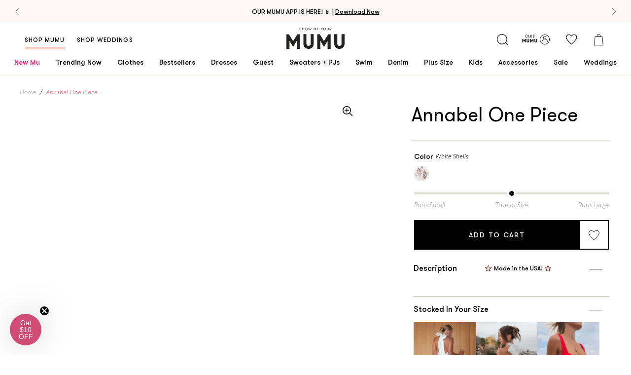

--- FILE ---
content_type: text/html; charset=utf-8
request_url: https://showmeyourmumu.com/products/annabel-one-piece
body_size: 80460
content:
<!doctype html>
  <!--[if IE 9]> <html class="ie9 no-js supports-no-cookies" lang="en"> <![endif]-->
  <!--[if (gt IE 9)|!(IE)]><!--> <html class="no-js supports-no-cookies" lang="en"> <!--<![endif]-->

  <head>

<style>
  .loop-returns-activated .shop-pay-logo {
    display: none !important;
  }
</style>
<meta charset="utf-8">
    <meta http-equiv="X-UA-Compatible" content="IE=edge">
    <meta name="viewport" content="width=device-width,initial-scale=1">
    
  <meta name="robots" content="noindex, follow">


    <link rel="canonical" href="https://showmeyourmumu.com/products/annabel-one-piece">

    <script src="https://cdn.jsdelivr.net/npm/@shopify/draggable@1.0.0-beta.8/lib/draggable.bundle.js" defer></script><link rel="shortcut icon" href="//showmeyourmumu.com/cdn/shop/files/favicon_32x32.png?v=1613521991" type="image/png"><title>
  Annabel One Piece &ndash; Show Me Your Mumu 
</title>

  <meta name="description" content="Check out Annabel One Piece. Get $10 off + free shipping with Club Mumu.">
<meta property="og:title" content="Annabel One Piece" />
<meta property="og:url" content="https://showmeyourmumu.com/products/annabel-one-piece" />
<meta property="og:site_name" content="Show Me Your Mumu " />







  

  <meta property="og:type" content="product" />
  <meta property="og:price:amount" content="38.00" />
  <meta property="og:price:currency" content="USD" />








  <meta name="twitter:card" content="product" />
  <meta name="twitter:title" content="Annabel One Piece" />
  <meta name="twitter:description" content="" />
  <meta name="twitter:image" content="http://showmeyourmumu.com/cdn/shopifycloud/storefront/assets/no-image-2048-a2addb12_large.gif" />
  <meta name="twitter:label1" content="Price" />
  <meta name="twitter:data1" content="From $38.00 USD" />

  

    <meta name="twitter:label2" content="Brand" />
    <meta name="twitter:data2" content="Show Me Your Mumu" />

  



<style type="text/css">
  @font-face {
    font-family: "GT Walsheim Regular";
    src:  url('//showmeyourmumu.com/cdn/shop/t/1030/assets/GT-Walsheim-Regular.WOFF?v=32466108244839271901768500867') format("woff"),
          url('//showmeyourmumu.com/cdn/shop/t/1030/assets/GT-Walsheim-Regular.ttf?v=157154061025214246671768500867') format("truetype"),
          url('//showmeyourmumu.com/cdn/shop/t/1030/assets/GT-Walsheim-Regular.otf?v=51618142634526174171768500866') format("embedded-opentype");
    font-weight: 400;
    font-style: normal;
    font-display: swap;
  }

  @font-face {
    font-family: "GT Walsheim Medium";
    src:  url('//showmeyourmumu.com/cdn/shop/t/1030/assets/GT-Walsheim-Medium.WOFF?v=52780536697272130531768500866') format("woff"),
          url('//showmeyourmumu.com/cdn/shop/t/1030/assets/GT-Walsheim-Medium.ttf?v=97055559544561326411768500865') format("truetype"),
          url('//showmeyourmumu.com/cdn/shop/t/1030/assets/GT-Walsheim-Medium.otf?v=104096986964614586151768500865') format("embedded-opentype");
    font-weight: 500;
    font-style: normal;
    font-display: swap;
  }

  @font-face {
    font-family: "GT Walsheim Light";
    src:  url('//showmeyourmumu.com/cdn/shop/t/1030/assets/GTWalsheim-Light.woff2?v=92465395491004873691768500868') format("woff2"),
          url('//showmeyourmumu.com/cdn/shop/t/1030/assets/GTWalsheim-Light.woff?v=114348481618800139581768500867') format("woff");
    font-weight: 500;
    font-style: normal;
    font-display: swap;
  }

  @font-face {
    font-family: "GT Walsheim Bold";
    src:  url('//showmeyourmumu.com/cdn/shop/t/1030/assets/GT-Walsheim-Bold.WOFF?v=105584432659855292381768500864') format("woff"),
          url('//showmeyourmumu.com/cdn/shop/t/1030/assets/GT-Walsheim-Bold.ttf?v=87484488236076644771768500863') format("truetype"),
          url('//showmeyourmumu.com/cdn/shop/t/1030/assets/GT-Walsheim-Bold.otf?v=92933667314494718061768500863') format("embedded-opentype");
    font-weight: 600;
    font-style: normal;
    font-display: swap;
  }

  @font-face {
    font-family: "Centra No 1 Bold";
    src:  url('//showmeyourmumu.com/cdn/shop/t/1030/assets/CentraNo1-Bold.woff2?v=71486034067757501501768500844') format("woff2"),
          url('//showmeyourmumu.com/cdn/shop/t/1030/assets/CentraNo1-Bold.woff?v=15721477731639176121768500844') format("woff"),
          url('//showmeyourmumu.com/cdn/shop/t/1030/assets/CentraNo1-Bold.ttf?v=1094141') format("truetype"),
          url('//showmeyourmumu.com/cdn/shop/t/1030/assets/CentraNo1-Bold.otf?v=1094141') format("opentype");
    font-weight: 300;
    font-style: normal;
    font-display: swap;
  }

  @font-face {
    font-family: "Centra No 1 Italic";
    src:  url('//showmeyourmumu.com/cdn/shop/t/1030/assets/CentraNo1-Italic.woff2?v=1094141') format("woff2"),
          url('//showmeyourmumu.com/cdn/shop/t/1030/assets/CentraNo1-Italic.woff?v=1094141') format("woff"),
          url('//showmeyourmumu.com/cdn/shop/t/1030/assets/CentraNo1-Italic.ttf?v=1094141') format("truetype"),
          url('//showmeyourmumu.com/cdn/shop/t/1030/assets/CentraNo1-Italic.otf?v=1094141') format("opentype");
    font-weight: 300;
    font-style: normal;
    font-display: swap;
  }

  @font-face {
    font-family: "Centra No 1 Light";
    src:  url('//showmeyourmumu.com/cdn/shop/t/1030/assets/CentraNo1-Light.woff2?v=15199474835971430801768500849') format("woff2"),
          url('//showmeyourmumu.com/cdn/shop/t/1030/assets/CentraNo1-Light.woff?v=1094141') format("woff"),
          url('//showmeyourmumu.com/cdn/shop/t/1030/assets/CentraNo1-Light.ttf?v=53090063003077430911768500848') format("truetype"),
          url('//showmeyourmumu.com/cdn/shop/t/1030/assets/CentraNo1-Light.otf?v=14146502505479673881768500847') format("opentype");
    font-weight: 300;
    font-style: normal;
    font-display: swap;
  }

  @font-face {
    font-family: "Centra No 1 Light Italic";
    src:  url('//showmeyourmumu.com/cdn/shop/t/1030/assets/CentraNo1-LightItalic.woff2?v=43636492910854591831768500851') format("woff2"),
          url('//showmeyourmumu.com/cdn/shop/t/1030/assets/CentraNo1-LightItalic.woff?v=1094141') format("woff"),
          url('//showmeyourmumu.com/cdn/shop/t/1030/assets/CentraNo1-LightItalic.ttf?v=3645613871441290511768500850') format("truetype"),
          url('//showmeyourmumu.com/cdn/shop/t/1030/assets/CentraNo1-LightItalic.otf?v=171764193331132245921768500849') format("opentype");
    font-weight: 300;
    font-style: normal;
    font-display: swap;
  }

  @font-face {
    font-family: "Adelaide-Regular";
    src:  url('//showmeyourmumu.com/cdn/shop/t/1030/assets/Adelaide-Regular.WOFF?v=15776298919134433201768500835') format("woff"),
          url('//showmeyourmumu.com/cdn/shop/t/1030/assets/Adelaide-Regular.ttf?v=116998469739039406321768500834') format("truetype"),
          url('//showmeyourmumu.com/cdn/shop/t/1030/assets/Adelaide-Regular.otf?v=59162114194524848791768500834') format("opentype");
    font-weight: 400;
    font-style: normal;
    font-display: swap;
  }

  @font-face {
    font-family: "Adelle-Sans";
    src:  url('//showmeyourmumu.com/cdn/shop/t/1030/assets/AdelleSans-Bold.ttf?v=130405011082435284451768500835') format("truetype");
    font-weight: 600;
    font-style: normal;
    font-display: swap;
  }

  @font-face {
    font-family: "Adelle-Sans";
    src:  url('//showmeyourmumu.com/cdn/shop/t/1030/assets/AdelleSans-Semibold.ttf?v=135816778889060452891768500837') format("truetype");
    font-weight: 500;
    font-style: normal;
    font-display: swap;
  }

  @font-face {
    font-family: "Adelle-Sans";
    src:  url('//showmeyourmumu.com/cdn/shop/t/1030/assets/AdelleSans-Italic.ttf?v=159101647821239194561768500836') format("truetype");
    font-weight: 400;
    font-style: italic;
    font-display: swap;
  }

  @font-face {
    font-family: "Adelle-Sans";
    src:  url('//showmeyourmumu.com/cdn/shop/t/1030/assets/AdelleSans-Regular.ttf?v=34124826045047058761768500837') format("truetype");
    font-weight: 400;
    font-style: normal;
    font-display: swap;
  }

  @font-face {
    font-family: "Adelle-Sans";
    src:  url('//showmeyourmumu.com/cdn/shop/t/1030/assets/AdelleSans-Light.ttf?v=102982287517129620481768500836') format("woff");
    font-weight: 300;
    font-style: normal;
    font-display: swap;
  }

  @font-face {
    font-family: 'Centra No1';
    src: url("../assets/fonts/CentraNo1-BookItalic.woff2") format('woff2'), url("../assets/fonts/CentraNo1-BookItalic.woff") format('woff');
    font-weight: normal;
    font-style: italic;
    font-display: swap;
  }

  /* Rewards Fonts */
  @font-face {
    font-family: "Centra No 1 Light";
    src: url("../assets/fonts/CentraNo1-Light.woff2") format("woff2"),
    url("../assets/fonts/CentraNo1-Light.woff") format("woff"),
    url("../assets/fonts/CentraNo1-Light.ttf") format("truetype"),
    url("../assets/fonts/CentraNo1-Light.otf") format("opentype");
    font-weight: 300;
    font-style: normal;
    font-display: swap;
  }

  @font-face {
    font-family: 'GT Walsheim';
    src: url("../assets/fonts/GTWalsheim-Light.woff2") format('woff2'), url("../../assets/fonts/GTWalsheim-Light.woff") format('woff');
    font-weight: 300;
    font-style: normal;
    font-display: swap;
  }

  @font-face {
    font-family: 'Centra No1';
    src: url("../assets/fonts/CentraNo1-Bold.woff2") format('woff2'), url("../../assets/fonts/CentraNo1-Bold.woff") format('woff');
    font-weight: bold;
    font-style: normal;
    font-display: swap;
  }

  @font-face {
    font-family: 'Centra No1';
    src: url("../assets/fonts/CentraNo1-Book.woff2") format('woff2'), url("../../assets/fonts/CentraNo1-Book.woff") format('woff');
    font-weight: normal;
    font-style: normal;
    font-display: swap;
  }

  @font-face {
    font-family: 'Centra No1';
    src: url("../assets/fonts/CentraNo1-BookItalic.woff2") format('woff2'), url("../../assets/fonts/CentraNo1-BookItalic.woff") format('woff');
    font-weight: normal;
    font-style: italic;
    font-display: swap;
  }

  @font-face {
    font-family: 'swell-rewards';
    src: url('//showmeyourmumu.com/cdn/shop/t/1030/assets/swell-rewards.eot?v=5386413969172536541768500909');
    src:  url('//showmeyourmumu.com/cdn/shop/t/1030/assets/swell-rewards.eot?v=5386413969172536541768500909') format('embedded-opentype'),
      url('//showmeyourmumu.com/cdn/shop/t/1030/assets/swell-rewards.ttf?v=106320179930068347771768500910') format('truetype'),
      url('//showmeyourmumu.com/cdn/shop/t/1030/assets/swell-rewards.woff?v=26350196698850258271768500910') format('woff'),
      url('//showmeyourmumu.com/cdn/shop/t/1030/assets/swell-rewards.svg?v=11658675768186330811768500909') format('svg');
    font-weight: normal;
    font-style: normal;
    font-display: block;
  }
</style>

<link type="text/css" href="//showmeyourmumu.com/cdn/shop/t/1030/assets/layout.theme.css?v=8718225357336820131768501010" rel="stylesheet"><link rel="prefetch" href="//showmeyourmumu.com/cdn/shop/t/1030/assets/template.404.css?v=116962794245091338261768501010" as="style"><link rel="prefetch" href="//showmeyourmumu.com/cdn/shop/t/1030/assets/template.article.css?v=126369586683566182711768501010" as="style"><link rel="prefetch" href="//showmeyourmumu.com/cdn/shop/t/1030/assets/template.blog.css?v=105997007003712207781768501010" as="style"><link rel="prefetch" href="//showmeyourmumu.com/cdn/shop/t/1030/assets/template.cart.css?v=136002827868325611551768501010" as="style"><link rel="prefetch" href="//showmeyourmumu.com/cdn/shop/t/1030/assets/template.collection.bridal.css?v=7969337597794631731768501010" as="style"><link rel="prefetch" href="//showmeyourmumu.com/cdn/shop/t/1030/assets/template.collection.css?v=124074377618948406621768501010" as="style"><link rel="prefetch" href="//showmeyourmumu.com/cdn/shop/t/1030/assets/template.gift_card.css?v=105997007003712207781768501010" as="style"><link rel="prefetch" href="//showmeyourmumu.com/cdn/shop/t/1030/assets/template.index.css?v=168625340666137741951768501010" as="style"><link rel="prefetch" href="//showmeyourmumu.com/cdn/shop/t/1030/assets/template.index.weddings.css?v=168625340666137741951768501010" as="style"><link rel="prefetch" href="//showmeyourmumu.com/cdn/shop/t/1030/assets/template.list-collections.css?v=105997007003712207781768501010" as="style"><link rel="prefetch" href="//showmeyourmumu.com/cdn/shop/t/1030/assets/template.page.contact.css?v=42965382186778456641768501010" as="style"><link rel="prefetch" href="//showmeyourmumu.com/cdn/shop/t/1030/assets/template.page.faq-bridal.css?v=117769622391427938401768501010" as="style"><link rel="prefetch" href="//showmeyourmumu.com/cdn/shop/t/1030/assets/template.page.faq.css?v=117769622391427938401768501010" as="style"><link rel="prefetch" href="//showmeyourmumu.com/cdn/shop/t/1030/assets/template.page.instagram-weddings.css?v=7842430836907455301768501010" as="style"><link rel="prefetch" href="//showmeyourmumu.com/cdn/shop/t/1030/assets/template.page.instagram.css?v=7842430836907455301768501010" as="style"><link rel="prefetch" href="//showmeyourmumu.com/cdn/shop/t/1030/assets/template.page.css?v=170417621737610681891768501010" as="style"><link rel="prefetch" href="//showmeyourmumu.com/cdn/shop/t/1030/assets/template.page.refer.css?v=168625340666137741951768501010" as="style"><link rel="prefetch" href="//showmeyourmumu.com/cdn/shop/t/1030/assets/template.page.rewards.css?v=168625340666137741951768501010" as="style"><link rel="prefetch" href="//showmeyourmumu.com/cdn/shop/t/1030/assets/template.page.sca-storelocator.css?v=15102351815625534111768501010" as="style"><link rel="prefetch" href="//showmeyourmumu.com/cdn/shop/t/1030/assets/template.page.wishlist.css?v=87827948202125231931768501010" as="style"><link rel="prefetch" href="//showmeyourmumu.com/cdn/shop/t/1030/assets/template.password.css?v=105997007003712207781768501010" as="style"><link rel="prefetch" href="//showmeyourmumu.com/cdn/shop/t/1030/assets/template.product.bundle.css?v=154726842746521931511768501010" as="style"><link rel="prefetch" href="//showmeyourmumu.com/cdn/shop/t/1030/assets/template.product.giftcard.css?v=34246924651104066941768501010" as="style"><link rel="prefetch" href="//showmeyourmumu.com/cdn/shop/t/1030/assets/template.product.css?v=34246924651104066941768501010" as="style"><link type="text/css" href="//showmeyourmumu.com/cdn/shop/t/1030/assets/template.product.parent-child.css?v=34246924651104066941768501010" rel="stylesheet"><link rel="prefetch" href="//showmeyourmumu.com/cdn/shop/t/1030/assets/template.search.bridal.css?v=134931567643439016601768501010" as="style"><link rel="prefetch" href="//showmeyourmumu.com/cdn/shop/t/1030/assets/template.search.css?v=134931567643439016601768501010" as="style"><link rel="prefetch" href="//showmeyourmumu.com/cdn/shop/t/1030/assets/template.search.shop.css?v=134931567643439016601768501010" as="style"><link rel="prefetch" href="//showmeyourmumu.com/cdn/shop/t/1030/assets/template.account.css?v=76767040172555857661768501010" as="style"><link rel="prefetch" href="//showmeyourmumu.com/cdn/shop/t/1030/assets/template.account.myrewards.css?v=108907337866915871271768501010" as="style"><link rel="prefetch" href="//showmeyourmumu.com/cdn/shop/t/1030/assets/template.account.order-history.css?v=29628111175238970801768501010" as="style"><link rel="prefetch" href="//showmeyourmumu.com/cdn/shop/t/1030/assets/template.activate_account.css?v=72935374792022130521768501010" as="style"><link rel="prefetch" href="//showmeyourmumu.com/cdn/shop/t/1030/assets/template.addresses.css?v=107549429664967358291768501010" as="style"><link rel="prefetch" href="//showmeyourmumu.com/cdn/shop/t/1030/assets/template.login.css?v=86451798483879494541768501010" as="style"><link rel="prefetch" href="//showmeyourmumu.com/cdn/shop/t/1030/assets/template.order.css?v=12480515751022545721768501010" as="style"><link rel="prefetch" href="//showmeyourmumu.com/cdn/shop/t/1030/assets/template.register.css?v=86451798483879494541768501010" as="style"><link rel="prefetch" href="//showmeyourmumu.com/cdn/shop/t/1030/assets/template.reset_password.css?v=72935374792022130521768501010" as="style">

<style>
  :root {
    --gold-leaf-image: url(//showmeyourmumu.com/cdn/shop/t/1030/assets/gold_palm@2x.png?v=14187706274729176701768500862);
    --pink-leaf-image: url(//showmeyourmumu.com/cdn/shop/t/1030/assets/pink_palm@2x.png?v=148312977537661592311768500885);
    --pink-narrow-leaf-image: url(//showmeyourmumu.com/cdn/shop/t/1030/assets/pink_narrow_palm@2x.png?v=161329208738789085601768500884);
    --quotation-marks-image: url(//showmeyourmumu.com/cdn/shop/t/1030/assets/quotation-marks.png?v=115676767336706672301768500889);
    --insta-shop-svg: url(//showmeyourmumu.com/cdn/shop/t/1030/assets/insta-icon.svg?v=86377125991078662821768500873);
    --loader: url(//showmeyourmumu.com/cdn/shop/t/1030/assets/loader.gif?v=158219101216546607231768500881);
  }
</style>
<script>
  const head = document.querySelector('head')
  const colorsCss = localStorage.getItem('colors-css');
  if (colorsCss) {
    const parser = new DOMParser();
    const doc = parser.parseFromString(colorsCss, 'text/html');
    doc.querySelector('style').id = 'cache-color-css';
    const output = doc.querySelector('style').outerHTML;
    document.head.insertAdjacentHTML('beforeend', output);
  }
  window.onload = () => {
    // this needs to be a page that won't be removed
    $.get('https://showmeyourmumu.com/pages/swatch-css?view=colors', response => {
      if (response.length > 0) {
        // remove existing css and replace with new
        $(head).find('#cache-color-css').remove();
        localStorage.setItem('colors-css', response)
        $(head).append(response)
      }
    })
  }
</script>
<!-- NOSTO -->
<script src="https://connect.nosto.com/script/shopify/nosto.js?merchant=shopify-22035897&shop=showmeyourmumu.myshopify.com" async></script>

<script
  src="https://code.jquery.com/jquery-3.3.1.min.js"
  integrity="sha256-FgpCb/KJQlLNfOu91ta32o/NMZxltwRo8QtmkMRdAu8="
  crossorigin="anonymous">
  async
</script>


  
    








  

<script>
  document.documentElement.className = document.documentElement.className.replace('no-js', 'js');

  window.bvaccel = {
    cart: {"note":null,"attributes":{},"original_total_price":0,"total_price":0,"total_discount":0,"total_weight":0.0,"item_count":0,"items":[],"requires_shipping":false,"currency":"USD","items_subtotal_price":0,"cart_level_discount_applications":[],"checkout_charge_amount":0},
    collection: null,
    currency: "USD",
    customer: {
      loggedIn: false,
      id: null,
      email: null,
      order_count: null,
    },
    product: {"id":7109768282155,"title":"Annabel One Piece","handle":"annabel-one-piece","description":"","published_at":"2023-05-19T17:22:46-07:00","created_at":"2023-05-19T17:22:46-07:00","vendor":"Show Me Your Mumu","type":"","tags":["app_promo","final_sale","is_parent","sitewide_promo","ss_exclude"],"price":3800,"price_min":3800,"price_max":6800,"available":false,"price_varies":true,"compare_at_price":5800,"compare_at_price_min":5800,"compare_at_price_max":5800,"compare_at_price_varies":false,"variants":[{"id":40784001368107,"title":"White Shells","option1":"White Shells","option2":null,"option3":null,"sku":null,"requires_shipping":true,"taxable":true,"featured_image":null,"available":false,"name":"Annabel One Piece - White Shells","public_title":"White Shells","options":["White Shells"],"price":6800,"weight":0,"compare_at_price":null,"inventory_quantity":0,"inventory_management":"shopify","inventory_policy":"deny","barcode":null,"requires_selling_plan":false,"selling_plan_allocations":[],"quantity_rule":{"min":1,"max":null,"increment":1}},{"id":40784001400875,"title":"Neon Daze","option1":"Neon Daze","option2":null,"option3":null,"sku":null,"requires_shipping":true,"taxable":true,"featured_image":null,"available":false,"name":"Annabel One Piece - Neon Daze","public_title":"Neon Daze","options":["Neon Daze"],"price":3800,"weight":0,"compare_at_price":5800,"inventory_quantity":0,"inventory_management":"shopify","inventory_policy":"deny","barcode":null,"requires_selling_plan":false,"selling_plan_allocations":[],"quantity_rule":{"min":1,"max":null,"increment":1}}],"images":[],"featured_image":null,"options":["Color"],"requires_selling_plan":false,"selling_plan_groups":[],"content":""},
    theme: {
       currentPage: 1,
      name: "[1.20 Spring Guest] CLI Production | ACN 1.13.2026",
      id: 182085976107,
      moneyFormat: "${{amount}}",
      inlineCartDelay: 6000
    },
    template: {
      path: "product.parent-child",
      name: "product",
      alternate: "parent-child",
    },
    state: {},
    variants: [
      
        {
          id: 40784001368107,
          metafields: {
            backInStockDate: null
          }
        },
      
        {
          id: 40784001400875,
          metafields: {
            backInStockDate: null
          }
        }
      
    ]
    
  };

  
    window.bvaccel.product.selected_or_first_available_variant = {"id":40784001368107,"title":"White Shells","option1":"White Shells","option2":null,"option3":null,"sku":null,"requires_shipping":true,"taxable":true,"featured_image":null,"available":false,"name":"Annabel One Piece - White Shells","public_title":"White Shells","options":["White Shells"],"price":6800,"weight":0,"compare_at_price":null,"inventory_quantity":0,"inventory_management":"shopify","inventory_policy":"deny","barcode":null,"requires_selling_plan":false,"selling_plan_allocations":[],"quantity_rule":{"min":1,"max":null,"increment":1}};
    
      window.bvaccel.childProduct = {"id":7109768282155,"title":"Annabel One Piece","handle":"annabel-one-piece","description":"","published_at":"2023-05-19T17:22:46-07:00","created_at":"2023-05-19T17:22:46-07:00","vendor":"Show Me Your Mumu","type":"","tags":["app_promo","final_sale","is_parent","sitewide_promo","ss_exclude"],"price":3800,"price_min":3800,"price_max":6800,"available":false,"price_varies":true,"compare_at_price":5800,"compare_at_price_min":5800,"compare_at_price_max":5800,"compare_at_price_varies":false,"variants":[{"id":40784001368107,"title":"White Shells","option1":"White Shells","option2":null,"option3":null,"sku":null,"requires_shipping":true,"taxable":true,"featured_image":null,"available":false,"name":"Annabel One Piece - White Shells","public_title":"White Shells","options":["White Shells"],"price":6800,"weight":0,"compare_at_price":null,"inventory_quantity":0,"inventory_management":"shopify","inventory_policy":"deny","barcode":null,"requires_selling_plan":false,"selling_plan_allocations":[],"quantity_rule":{"min":1,"max":null,"increment":1}},{"id":40784001400875,"title":"Neon Daze","option1":"Neon Daze","option2":null,"option3":null,"sku":null,"requires_shipping":true,"taxable":true,"featured_image":null,"available":false,"name":"Annabel One Piece - Neon Daze","public_title":"Neon Daze","options":["Neon Daze"],"price":3800,"weight":0,"compare_at_price":5800,"inventory_quantity":0,"inventory_management":"shopify","inventory_policy":"deny","barcode":null,"requires_selling_plan":false,"selling_plan_allocations":[],"quantity_rule":{"min":1,"max":null,"increment":1}}],"images":[],"featured_image":null,"options":["Color"],"requires_selling_plan":false,"selling_plan_groups":[],"content":""};
window.bvaccel.childProduct.selected_or_first_available_variant = {"id":40784001368107,"title":"White Shells","option1":"White Shells","option2":null,"option3":null,"sku":null,"requires_shipping":true,"taxable":true,"featured_image":null,"available":false,"name":"Annabel One Piece - White Shells","public_title":"White Shells","options":["White Shells"],"price":6800,"weight":0,"compare_at_price":null,"inventory_quantity":0,"inventory_management":"shopify","inventory_policy":"deny","barcode":null,"requires_selling_plan":false,"selling_plan_allocations":[],"quantity_rule":{"min":1,"max":null,"increment":1}};


window.bvaccel.childProduct.ship_date_prefix = "Expected to ship";


  

  
    
      window.bvaccel.childProduct.variants[0].fit = 5;
    
  

  

  
    
      window.bvaccel.childProduct.variants[1].fit = 5;
    
  

window.bvaccel.product = window.bvaccel.childProduct;
window.bvaccel.parentProduct = {"id":7109768282155,"title":"Annabel One Piece","handle":"annabel-one-piece","description":"","published_at":"2023-05-19T17:22:46-07:00","created_at":"2023-05-19T17:22:46-07:00","vendor":"Show Me Your Mumu","type":"","tags":["app_promo","final_sale","is_parent","sitewide_promo","ss_exclude"],"price":3800,"price_min":3800,"price_max":6800,"available":false,"price_varies":true,"compare_at_price":5800,"compare_at_price_min":5800,"compare_at_price_max":5800,"compare_at_price_varies":false,"variants":[{"id":40784001368107,"title":"White Shells","option1":"White Shells","option2":null,"option3":null,"sku":null,"requires_shipping":true,"taxable":true,"featured_image":null,"available":false,"name":"Annabel One Piece - White Shells","public_title":"White Shells","options":["White Shells"],"price":6800,"weight":0,"compare_at_price":null,"inventory_quantity":0,"inventory_management":"shopify","inventory_policy":"deny","barcode":null,"requires_selling_plan":false,"selling_plan_allocations":[],"quantity_rule":{"min":1,"max":null,"increment":1}},{"id":40784001400875,"title":"Neon Daze","option1":"Neon Daze","option2":null,"option3":null,"sku":null,"requires_shipping":true,"taxable":true,"featured_image":null,"available":false,"name":"Annabel One Piece - Neon Daze","public_title":"Neon Daze","options":["Neon Daze"],"price":3800,"weight":0,"compare_at_price":5800,"inventory_quantity":0,"inventory_management":"shopify","inventory_policy":"deny","barcode":null,"requires_selling_plan":false,"selling_plan_allocations":[],"quantity_rule":{"min":1,"max":null,"increment":1}}],"images":[],"featured_image":null,"options":["Color"],"requires_selling_plan":false,"selling_plan_groups":[],"content":""};
window.bvaccel.parentProduct.selected_or_first_available_variant = {"id":40784001368107,"title":"White Shells","option1":"White Shells","option2":null,"option3":null,"sku":null,"requires_shipping":true,"taxable":true,"featured_image":null,"available":false,"name":"Annabel One Piece - White Shells","public_title":"White Shells","options":["White Shells"],"price":6800,"weight":0,"compare_at_price":null,"inventory_quantity":0,"inventory_management":"shopify","inventory_policy":"deny","barcode":null,"requires_selling_plan":false,"selling_plan_allocations":[],"quantity_rule":{"min":1,"max":null,"increment":1}};
    
  

  
</script>


  <script type="application/json" data-product-json>
    null
  </script>








<script src="https://snapui.searchspring.io/45ykzl/bundle.js" id="searchspring-context" defer>
	
		template = "product.parent-child";

		bridal = false;
	
	format = "${{amount}}";

</script>
<style>
  #searchspring-header { opacity: 0; }
  .ss__page #searchspring-header { opacity: 1; }
</style>


<!-- YOTPO -->
<script type="text/javascript" defer>(function e(){var e=document.createElement("script");e.type="text/javascript",e.async=true,e.src="//staticw2.yotpo.com/P5pI6DabCb24mXUbic4ZJutDy3NY5pdoqzQtJoKB/widget.js";var t=document.getElementsByTagName("script")[0];t.parentNode.insertBefore(e,t)})();</script>

<!-- Tapcart  -->
<script async src="https://cdn.tapcart.com/webbridge-sdk/webbridge.umd.js"></script>

<script type="text/javascript">
  function waitForElm(selector) {
    return new Promise(resolve => {
      if (document.querySelector(selector)) {
        return resolve(document.querySelector(selector));
      }

      const observer = new MutationObserver(mutations => {
        if (document.querySelector(selector)) {
          observer.disconnect();
          resolve(document.querySelector(selector));
        }
      });

      observer.observe(document.documentElement, {
        childList: true,
        subtree: true
      });
    });
  }

  waitForElm('.needsclick').then((element) => { if (window.Tapcart && window.Tapcart.isInitialized) { element.style.display = 'none'; } });

  
</script>

<script type="text/javascript" src="//showmeyourmumu.com/cdn/shop/t/1030/assets/vendors@layout.checkout@layout.theme.js?v=57974457392770781001768500974" defer="defer"></script><link rel="prefetch" href="//showmeyourmumu.com/cdn/shop/t/1030/assets/layout.checkout.js?v=58345452527832441061768500874" as="script"><script type="text/javascript" src="//showmeyourmumu.com/cdn/shop/t/1030/assets/vendors@layout.theme.js?v=92125018241412104991768500975" defer="defer"></script><script type="text/javascript" src="//showmeyourmumu.com/cdn/shop/t/1030/assets/layout.theme.js?v=60888970638225575671768500877" defer="defer"></script><link rel="prefetch" href="//showmeyourmumu.com/cdn/shop/t/1030/assets/template.404.js?v=19391022572686782591768500912" as="script"><link rel="prefetch" href="//showmeyourmumu.com/cdn/shop/t/1030/assets/template.article.js?v=106867605744848141751768500920" as="script"><link rel="prefetch" href="//showmeyourmumu.com/cdn/shop/t/1030/assets/template.blog.js?v=114019897710508605621768500922" as="script"><link rel="prefetch" href="//showmeyourmumu.com/cdn/shop/t/1030/assets/template.cart.js?v=16216219432922871621768500923" as="script"><link rel="prefetch" href="//showmeyourmumu.com/cdn/shop/t/1030/assets/template.collection.bridal.js?v=23743057127997529371768500925" as="script"><link rel="prefetch" href="//showmeyourmumu.com/cdn/shop/t/1030/assets/template.collection.js?v=157548115444504913581768500926" as="script"><link rel="prefetch" href="//showmeyourmumu.com/cdn/shop/t/1030/assets/template.gift_card.js?v=155966026733641351931768500929" as="script"><link rel="prefetch" href="//showmeyourmumu.com/cdn/shop/t/1030/assets/template.index.js?v=2238219181895268081768500931" as="script"><link rel="prefetch" href="//showmeyourmumu.com/cdn/shop/t/1030/assets/template.index.weddings.js?v=155102711067074393961768500932" as="script"><link rel="prefetch" href="//showmeyourmumu.com/cdn/shop/t/1030/assets/template.list-collections.js?v=147656555287356745291768500934" as="script"><link rel="prefetch" href="//showmeyourmumu.com/cdn/shop/t/1030/assets/template.page.blog-list.js?v=27221082545273767931768500937" as="script"><link rel="prefetch" href="//showmeyourmumu.com/cdn/shop/t/1030/assets/template.page.contact.js?v=167639337723929963101768500939" as="script"><link rel="prefetch" href="//showmeyourmumu.com/cdn/shop/t/1030/assets/template.page.faq-bridal.js?v=125536055284427937381768500940" as="script"><link rel="prefetch" href="//showmeyourmumu.com/cdn/shop/t/1030/assets/template.page.faq.js?v=127049395054587704031768500943" as="script"><link rel="prefetch" href="//showmeyourmumu.com/cdn/shop/t/1030/assets/template.page.instagram-weddings.js?v=32637965552606748651768500945" as="script"><link rel="prefetch" href="//showmeyourmumu.com/cdn/shop/t/1030/assets/template.page.instagram.js?v=56877114983486857921768500946" as="script"><link rel="prefetch" href="//showmeyourmumu.com/cdn/shop/t/1030/assets/template.page.js?v=96787212080918455741768500947" as="script"><link rel="prefetch" href="//showmeyourmumu.com/cdn/shop/t/1030/assets/template.page.refer.js?v=46881551422734879731768500948" as="script"><link rel="prefetch" href="//showmeyourmumu.com/cdn/shop/t/1030/assets/template.page.rewards.js?v=38481717958546402091768500949" as="script"><link rel="prefetch" href="//showmeyourmumu.com/cdn/shop/t/1030/assets/template.page.sca-storelocator.js?v=26133979504287675831768500951" as="script"><link rel="prefetch" href="//showmeyourmumu.com/cdn/shop/t/1030/assets/template.page.wishlist.js?v=138745592764060452081768500954" as="script"><link rel="prefetch" href="//showmeyourmumu.com/cdn/shop/t/1030/assets/template.password.js?v=177065382524556052341768500955" as="script"><link rel="prefetch" href="//showmeyourmumu.com/cdn/shop/t/1030/assets/template.product.bundle.js?v=3505843078784513911768500957" as="script"><link rel="prefetch" href="//showmeyourmumu.com/cdn/shop/t/1030/assets/template.product.giftcard.js?v=109011628345740432061768500959" as="script"><link rel="prefetch" href="//showmeyourmumu.com/cdn/shop/t/1030/assets/template.product.js?v=75183018004022102031768500960" as="script"><script type="text/javascript" src="//showmeyourmumu.com/cdn/shop/t/1030/assets/template.product.parent-child.js?v=106672526997694438221768500961" defer="defer"></script><link rel="prefetch" href="//showmeyourmumu.com/cdn/shop/t/1030/assets/template.search.bridal.js?v=41123792109442553121768500967" as="script"><link rel="prefetch" href="//showmeyourmumu.com/cdn/shop/t/1030/assets/template.search.js?v=107307358241408828481768500969" as="script"><link rel="prefetch" href="//showmeyourmumu.com/cdn/shop/t/1030/assets/template.search.shop.js?v=166187262902876407031768500970" as="script"><link rel="prefetch" href="//showmeyourmumu.com/cdn/shop/t/1030/assets/template.account.js?v=130784999271358168681768500913" as="script"><link rel="prefetch" href="//showmeyourmumu.com/cdn/shop/t/1030/assets/template.account.myrewards.js?v=6996916496821799441768500915" as="script"><link rel="prefetch" href="//showmeyourmumu.com/cdn/shop/t/1030/assets/template.account.order-history.js?v=137897908507700926821768500916" as="script"><link rel="prefetch" href="//showmeyourmumu.com/cdn/shop/t/1030/assets/template.activate_account.js?v=95262001842596135681768500917" as="script"><link rel="prefetch" href="//showmeyourmumu.com/cdn/shop/t/1030/assets/template.addresses.js?v=173109777378530868741768500919" as="script"><link rel="prefetch" href="//showmeyourmumu.com/cdn/shop/t/1030/assets/template.login.js?v=173528535051343124131768500935" as="script"><link rel="prefetch" href="//showmeyourmumu.com/cdn/shop/t/1030/assets/template.order.js?v=94202256659923088461768500936" as="script"><link rel="prefetch" href="//showmeyourmumu.com/cdn/shop/t/1030/assets/template.register.js?v=95221576076437860911768500965" as="script"><link rel="prefetch" href="//showmeyourmumu.com/cdn/shop/t/1030/assets/template.reset_password.js?v=112598449026877774001768500966" as="script">

    <script>
      window.Rise = {}, window.Rise.customer = {}, window.Rise.customer.name = "", window.Rise.customer.email = "", window.Rise.customer.id = "";

      function loadZendeskScript(src) {
        const script = document.createElement('script');
        script.src = src;
        script.id = "ze-snippet"
        script.async = true;
        document.head.appendChild(script);
      }

      // Check the current URL path
      if (window.location.pathname?.includes('/pages/contact-us')) {
        loadZendeskScript('https://static.zdassets.com/ekr/snippet.js?key=9d268fe7-f821-48d0-8d05-759468499631');
      }
    </script>

    

    <script>window.performance && window.performance.mark && window.performance.mark('shopify.content_for_header.start');</script><meta id="shopify-digital-wallet" name="shopify-digital-wallet" content="/22035897/digital_wallets/dialog">
<meta name="shopify-checkout-api-token" content="e186f8b9ed9c663045325970fe041c8c">
<meta id="in-context-paypal-metadata" data-shop-id="22035897" data-venmo-supported="true" data-environment="production" data-locale="en_US" data-paypal-v4="true" data-currency="USD">
<link rel="alternate" type="application/json+oembed" href="https://showmeyourmumu.com/products/annabel-one-piece.oembed">
<script async="async" src="/checkouts/internal/preloads.js?locale=en-US"></script>
<link rel="preconnect" href="https://shop.app" crossorigin="anonymous">
<script async="async" src="https://shop.app/checkouts/internal/preloads.js?locale=en-US&shop_id=22035897" crossorigin="anonymous"></script>
<script id="apple-pay-shop-capabilities" type="application/json">{"shopId":22035897,"countryCode":"US","currencyCode":"USD","merchantCapabilities":["supports3DS"],"merchantId":"gid:\/\/shopify\/Shop\/22035897","merchantName":"Show Me Your Mumu ","requiredBillingContactFields":["postalAddress","email"],"requiredShippingContactFields":["postalAddress","email"],"shippingType":"shipping","supportedNetworks":["visa","masterCard","amex","discover","elo","jcb"],"total":{"type":"pending","label":"Show Me Your Mumu ","amount":"1.00"},"shopifyPaymentsEnabled":true,"supportsSubscriptions":true}</script>
<script id="shopify-features" type="application/json">{"accessToken":"e186f8b9ed9c663045325970fe041c8c","betas":["rich-media-storefront-analytics"],"domain":"showmeyourmumu.com","predictiveSearch":true,"shopId":22035897,"locale":"en"}</script>
<script>var Shopify = Shopify || {};
Shopify.shop = "showmeyourmumu.myshopify.com";
Shopify.locale = "en";
Shopify.currency = {"active":"USD","rate":"1.0"};
Shopify.country = "US";
Shopify.theme = {"name":"[1.20 Spring Guest] CLI Production | ACN 1.13.2026","id":182085976107,"schema_name":"Show Me Your Mumu","schema_version":"1.60.2","theme_store_id":796,"role":"main"};
Shopify.theme.handle = "null";
Shopify.theme.style = {"id":null,"handle":null};
Shopify.cdnHost = "showmeyourmumu.com/cdn";
Shopify.routes = Shopify.routes || {};
Shopify.routes.root = "/";</script>
<script type="module">!function(o){(o.Shopify=o.Shopify||{}).modules=!0}(window);</script>
<script>!function(o){function n(){var o=[];function n(){o.push(Array.prototype.slice.apply(arguments))}return n.q=o,n}var t=o.Shopify=o.Shopify||{};t.loadFeatures=n(),t.autoloadFeatures=n()}(window);</script>
<script>
  window.ShopifyPay = window.ShopifyPay || {};
  window.ShopifyPay.apiHost = "shop.app\/pay";
  window.ShopifyPay.redirectState = null;
</script>
<script id="shop-js-analytics" type="application/json">{"pageType":"product"}</script>
<script defer="defer" async type="module" src="//showmeyourmumu.com/cdn/shopifycloud/shop-js/modules/v2/client.init-shop-cart-sync_BdyHc3Nr.en.esm.js"></script>
<script defer="defer" async type="module" src="//showmeyourmumu.com/cdn/shopifycloud/shop-js/modules/v2/chunk.common_Daul8nwZ.esm.js"></script>
<script type="module">
  await import("//showmeyourmumu.com/cdn/shopifycloud/shop-js/modules/v2/client.init-shop-cart-sync_BdyHc3Nr.en.esm.js");
await import("//showmeyourmumu.com/cdn/shopifycloud/shop-js/modules/v2/chunk.common_Daul8nwZ.esm.js");

  window.Shopify.SignInWithShop?.initShopCartSync?.({"fedCMEnabled":true,"windoidEnabled":true});

</script>
<script>
  window.Shopify = window.Shopify || {};
  if (!window.Shopify.featureAssets) window.Shopify.featureAssets = {};
  window.Shopify.featureAssets['shop-js'] = {"shop-cart-sync":["modules/v2/client.shop-cart-sync_QYOiDySF.en.esm.js","modules/v2/chunk.common_Daul8nwZ.esm.js"],"init-fed-cm":["modules/v2/client.init-fed-cm_DchLp9rc.en.esm.js","modules/v2/chunk.common_Daul8nwZ.esm.js"],"shop-button":["modules/v2/client.shop-button_OV7bAJc5.en.esm.js","modules/v2/chunk.common_Daul8nwZ.esm.js"],"init-windoid":["modules/v2/client.init-windoid_DwxFKQ8e.en.esm.js","modules/v2/chunk.common_Daul8nwZ.esm.js"],"shop-cash-offers":["modules/v2/client.shop-cash-offers_DWtL6Bq3.en.esm.js","modules/v2/chunk.common_Daul8nwZ.esm.js","modules/v2/chunk.modal_CQq8HTM6.esm.js"],"shop-toast-manager":["modules/v2/client.shop-toast-manager_CX9r1SjA.en.esm.js","modules/v2/chunk.common_Daul8nwZ.esm.js"],"init-shop-email-lookup-coordinator":["modules/v2/client.init-shop-email-lookup-coordinator_UhKnw74l.en.esm.js","modules/v2/chunk.common_Daul8nwZ.esm.js"],"pay-button":["modules/v2/client.pay-button_DzxNnLDY.en.esm.js","modules/v2/chunk.common_Daul8nwZ.esm.js"],"avatar":["modules/v2/client.avatar_BTnouDA3.en.esm.js"],"init-shop-cart-sync":["modules/v2/client.init-shop-cart-sync_BdyHc3Nr.en.esm.js","modules/v2/chunk.common_Daul8nwZ.esm.js"],"shop-login-button":["modules/v2/client.shop-login-button_D8B466_1.en.esm.js","modules/v2/chunk.common_Daul8nwZ.esm.js","modules/v2/chunk.modal_CQq8HTM6.esm.js"],"init-customer-accounts-sign-up":["modules/v2/client.init-customer-accounts-sign-up_C8fpPm4i.en.esm.js","modules/v2/client.shop-login-button_D8B466_1.en.esm.js","modules/v2/chunk.common_Daul8nwZ.esm.js","modules/v2/chunk.modal_CQq8HTM6.esm.js"],"init-shop-for-new-customer-accounts":["modules/v2/client.init-shop-for-new-customer-accounts_CVTO0Ztu.en.esm.js","modules/v2/client.shop-login-button_D8B466_1.en.esm.js","modules/v2/chunk.common_Daul8nwZ.esm.js","modules/v2/chunk.modal_CQq8HTM6.esm.js"],"init-customer-accounts":["modules/v2/client.init-customer-accounts_dRgKMfrE.en.esm.js","modules/v2/client.shop-login-button_D8B466_1.en.esm.js","modules/v2/chunk.common_Daul8nwZ.esm.js","modules/v2/chunk.modal_CQq8HTM6.esm.js"],"shop-follow-button":["modules/v2/client.shop-follow-button_CkZpjEct.en.esm.js","modules/v2/chunk.common_Daul8nwZ.esm.js","modules/v2/chunk.modal_CQq8HTM6.esm.js"],"lead-capture":["modules/v2/client.lead-capture_BntHBhfp.en.esm.js","modules/v2/chunk.common_Daul8nwZ.esm.js","modules/v2/chunk.modal_CQq8HTM6.esm.js"],"checkout-modal":["modules/v2/client.checkout-modal_CfxcYbTm.en.esm.js","modules/v2/chunk.common_Daul8nwZ.esm.js","modules/v2/chunk.modal_CQq8HTM6.esm.js"],"shop-login":["modules/v2/client.shop-login_Da4GZ2H6.en.esm.js","modules/v2/chunk.common_Daul8nwZ.esm.js","modules/v2/chunk.modal_CQq8HTM6.esm.js"],"payment-terms":["modules/v2/client.payment-terms_MV4M3zvL.en.esm.js","modules/v2/chunk.common_Daul8nwZ.esm.js","modules/v2/chunk.modal_CQq8HTM6.esm.js"]};
</script>
<script>(function() {
  var isLoaded = false;
  function asyncLoad() {
    if (isLoaded) return;
    isLoaded = true;
    var urls = ["\/\/shopify.privy.com\/widget.js?shop=showmeyourmumu.myshopify.com","https:\/\/container.pepperjam.com\/3452634766.js?shop=showmeyourmumu.myshopify.com","https:\/\/d1pzjdztdxpvck.cloudfront.net\/resource\/resource.js?shop=showmeyourmumu.myshopify.com","https:\/\/d10lpsik1i8c69.cloudfront.net\/w.js?shop=showmeyourmumu.myshopify.com","https:\/\/str.rise-ai.com\/?shop=showmeyourmumu.myshopify.com","https:\/\/strn.rise-ai.com\/?shop=showmeyourmumu.myshopify.com","https:\/\/cdn-loyalty.yotpo.com\/loader\/0lH94NwK4ZBU-FBrYpZrbQ.js?shop=showmeyourmumu.myshopify.com","https:\/\/cdn.tapcart.com\/webbridge-sdk\/webbridge.umd.js?shop=showmeyourmumu.myshopify.com","https:\/\/connect.nosto.com\/include\/script\/shopify-22035897.js?shop=showmeyourmumu.myshopify.com","https:\/\/cdn.roseperl.com\/storelocator-prod\/fo\/showmeyourmumu-1762504740.js?shop=showmeyourmumu.myshopify.com","https:\/\/cdn.roseperl.com\/storelocator-prod\/stockist-form\/showmeyourmumu-1762504741.js?shop=showmeyourmumu.myshopify.com","\/\/backinstock.useamp.com\/widget\/12820_1767153983.js?category=bis\u0026v=6\u0026shop=showmeyourmumu.myshopify.com","https:\/\/cdn.roseperl.com\/storelocator-prod\/setting\/showmeyourmumu-1768868647.js?shop=showmeyourmumu.myshopify.com","https:\/\/cdn.roseperl.com\/storelocator-prod\/wtb\/showmeyourmumu-1768868648.js?shop=showmeyourmumu.myshopify.com"];
    for (var i = 0; i < urls.length; i++) {
      var s = document.createElement('script');
      s.type = 'text/javascript';
      s.async = true;
      s.src = urls[i];
      var x = document.getElementsByTagName('script')[0];
      x.parentNode.insertBefore(s, x);
    }
  };
  if(window.attachEvent) {
    window.attachEvent('onload', asyncLoad);
  } else {
    window.addEventListener('load', asyncLoad, false);
  }
})();</script>
<script id="__st">var __st={"a":22035897,"offset":-28800,"reqid":"6906985c-ca99-43b6-856a-b0b0d26e461c-1768967947","pageurl":"showmeyourmumu.com\/products\/annabel-one-piece","u":"f5812c2e63b1","p":"product","rtyp":"product","rid":7109768282155};</script>
<script>window.ShopifyPaypalV4VisibilityTracking = true;</script>
<script id="captcha-bootstrap">!function(){'use strict';const t='contact',e='account',n='new_comment',o=[[t,t],['blogs',n],['comments',n],[t,'customer']],c=[[e,'customer_login'],[e,'guest_login'],[e,'recover_customer_password'],[e,'create_customer']],r=t=>t.map((([t,e])=>`form[action*='/${t}']:not([data-nocaptcha='true']) input[name='form_type'][value='${e}']`)).join(','),a=t=>()=>t?[...document.querySelectorAll(t)].map((t=>t.form)):[];function s(){const t=[...o],e=r(t);return a(e)}const i='password',u='form_key',d=['recaptcha-v3-token','g-recaptcha-response','h-captcha-response',i],f=()=>{try{return window.sessionStorage}catch{return}},m='__shopify_v',_=t=>t.elements[u];function p(t,e,n=!1){try{const o=window.sessionStorage,c=JSON.parse(o.getItem(e)),{data:r}=function(t){const{data:e,action:n}=t;return t[m]||n?{data:e,action:n}:{data:t,action:n}}(c);for(const[e,n]of Object.entries(r))t.elements[e]&&(t.elements[e].value=n);n&&o.removeItem(e)}catch(o){console.error('form repopulation failed',{error:o})}}const l='form_type',E='cptcha';function T(t){t.dataset[E]=!0}const w=window,h=w.document,L='Shopify',v='ce_forms',y='captcha';let A=!1;((t,e)=>{const n=(g='f06e6c50-85a8-45c8-87d0-21a2b65856fe',I='https://cdn.shopify.com/shopifycloud/storefront-forms-hcaptcha/ce_storefront_forms_captcha_hcaptcha.v1.5.2.iife.js',D={infoText:'Protected by hCaptcha',privacyText:'Privacy',termsText:'Terms'},(t,e,n)=>{const o=w[L][v],c=o.bindForm;if(c)return c(t,g,e,D).then(n);var r;o.q.push([[t,g,e,D],n]),r=I,A||(h.body.append(Object.assign(h.createElement('script'),{id:'captcha-provider',async:!0,src:r})),A=!0)});var g,I,D;w[L]=w[L]||{},w[L][v]=w[L][v]||{},w[L][v].q=[],w[L][y]=w[L][y]||{},w[L][y].protect=function(t,e){n(t,void 0,e),T(t)},Object.freeze(w[L][y]),function(t,e,n,w,h,L){const[v,y,A,g]=function(t,e,n){const i=e?o:[],u=t?c:[],d=[...i,...u],f=r(d),m=r(i),_=r(d.filter((([t,e])=>n.includes(e))));return[a(f),a(m),a(_),s()]}(w,h,L),I=t=>{const e=t.target;return e instanceof HTMLFormElement?e:e&&e.form},D=t=>v().includes(t);t.addEventListener('submit',(t=>{const e=I(t);if(!e)return;const n=D(e)&&!e.dataset.hcaptchaBound&&!e.dataset.recaptchaBound,o=_(e),c=g().includes(e)&&(!o||!o.value);(n||c)&&t.preventDefault(),c&&!n&&(function(t){try{if(!f())return;!function(t){const e=f();if(!e)return;const n=_(t);if(!n)return;const o=n.value;o&&e.removeItem(o)}(t);const e=Array.from(Array(32),(()=>Math.random().toString(36)[2])).join('');!function(t,e){_(t)||t.append(Object.assign(document.createElement('input'),{type:'hidden',name:u})),t.elements[u].value=e}(t,e),function(t,e){const n=f();if(!n)return;const o=[...t.querySelectorAll(`input[type='${i}']`)].map((({name:t})=>t)),c=[...d,...o],r={};for(const[a,s]of new FormData(t).entries())c.includes(a)||(r[a]=s);n.setItem(e,JSON.stringify({[m]:1,action:t.action,data:r}))}(t,e)}catch(e){console.error('failed to persist form',e)}}(e),e.submit())}));const S=(t,e)=>{t&&!t.dataset[E]&&(n(t,e.some((e=>e===t))),T(t))};for(const o of['focusin','change'])t.addEventListener(o,(t=>{const e=I(t);D(e)&&S(e,y())}));const B=e.get('form_key'),M=e.get(l),P=B&&M;t.addEventListener('DOMContentLoaded',(()=>{const t=y();if(P)for(const e of t)e.elements[l].value===M&&p(e,B);[...new Set([...A(),...v().filter((t=>'true'===t.dataset.shopifyCaptcha))])].forEach((e=>S(e,t)))}))}(h,new URLSearchParams(w.location.search),n,t,e,['guest_login'])})(!0,!0)}();</script>
<script integrity="sha256-4kQ18oKyAcykRKYeNunJcIwy7WH5gtpwJnB7kiuLZ1E=" data-source-attribution="shopify.loadfeatures" defer="defer" src="//showmeyourmumu.com/cdn/shopifycloud/storefront/assets/storefront/load_feature-a0a9edcb.js" crossorigin="anonymous"></script>
<script crossorigin="anonymous" defer="defer" src="//showmeyourmumu.com/cdn/shopifycloud/storefront/assets/shopify_pay/storefront-65b4c6d7.js?v=20250812"></script>
<script data-source-attribution="shopify.dynamic_checkout.dynamic.init">var Shopify=Shopify||{};Shopify.PaymentButton=Shopify.PaymentButton||{isStorefrontPortableWallets:!0,init:function(){window.Shopify.PaymentButton.init=function(){};var t=document.createElement("script");t.src="https://showmeyourmumu.com/cdn/shopifycloud/portable-wallets/latest/portable-wallets.en.js",t.type="module",document.head.appendChild(t)}};
</script>
<script data-source-attribution="shopify.dynamic_checkout.buyer_consent">
  function portableWalletsHideBuyerConsent(e){var t=document.getElementById("shopify-buyer-consent"),n=document.getElementById("shopify-subscription-policy-button");t&&n&&(t.classList.add("hidden"),t.setAttribute("aria-hidden","true"),n.removeEventListener("click",e))}function portableWalletsShowBuyerConsent(e){var t=document.getElementById("shopify-buyer-consent"),n=document.getElementById("shopify-subscription-policy-button");t&&n&&(t.classList.remove("hidden"),t.removeAttribute("aria-hidden"),n.addEventListener("click",e))}window.Shopify?.PaymentButton&&(window.Shopify.PaymentButton.hideBuyerConsent=portableWalletsHideBuyerConsent,window.Shopify.PaymentButton.showBuyerConsent=portableWalletsShowBuyerConsent);
</script>
<script data-source-attribution="shopify.dynamic_checkout.cart.bootstrap">document.addEventListener("DOMContentLoaded",(function(){function t(){return document.querySelector("shopify-accelerated-checkout-cart, shopify-accelerated-checkout")}if(t())Shopify.PaymentButton.init();else{new MutationObserver((function(e,n){t()&&(Shopify.PaymentButton.init(),n.disconnect())})).observe(document.body,{childList:!0,subtree:!0})}}));
</script>
<link id="shopify-accelerated-checkout-styles" rel="stylesheet" media="screen" href="https://showmeyourmumu.com/cdn/shopifycloud/portable-wallets/latest/accelerated-checkout-backwards-compat.css" crossorigin="anonymous">
<style id="shopify-accelerated-checkout-cart">
        #shopify-buyer-consent {
  margin-top: 1em;
  display: inline-block;
  width: 100%;
}

#shopify-buyer-consent.hidden {
  display: none;
}

#shopify-subscription-policy-button {
  background: none;
  border: none;
  padding: 0;
  text-decoration: underline;
  font-size: inherit;
  cursor: pointer;
}

#shopify-subscription-policy-button::before {
  box-shadow: none;
}

      </style>

<script>window.performance && window.performance.mark && window.performance.mark('shopify.content_for_header.end');</script>

    <script
      type="text/javascript"
      async
      src="https://static.klaviyo.com/onsite/js/klaviyo.js?company_id=U5dU3j"
    ></script>
  <!-- BEGIN app block: shopify://apps/pandectes-gdpr/blocks/banner/58c0baa2-6cc1-480c-9ea6-38d6d559556a -->
  
    
      <!-- TCF is active, scripts are loaded above -->
      
        <script>
          if (!window.PandectesRulesSettings) {
            window.PandectesRulesSettings = {"store":{"id":22035897,"adminMode":false,"headless":false,"storefrontRootDomain":"","checkoutRootDomain":"","storefrontAccessToken":""},"banner":{"revokableTrigger":false,"cookiesBlockedByDefault":"-1","hybridStrict":true,"isActive":true},"geolocation":{"auOnly":false,"brOnly":false,"caOnly":false,"chOnly":false,"euOnly":false,"jpOnly":false,"nzOnly":false,"thOnly":false,"zaOnly":false,"canadaOnly":false,"globalVisibility":true},"blocker":{"isActive":false,"googleConsentMode":{"isActive":false,"id":"","analyticsId":"","adwordsId":"","adStorageCategory":4,"analyticsStorageCategory":2,"functionalityStorageCategory":1,"personalizationStorageCategory":1,"securityStorageCategory":0,"customEvent":false,"redactData":false,"urlPassthrough":false,"dataLayerProperty":"dataLayer","waitForUpdate":500,"useNativeChannel":false,"debugMode":false},"facebookPixel":{"isActive":false,"id":"","ldu":false},"microsoft":{"isActive":false,"uetTags":""},"rakuten":{"isActive":false,"cmp":false,"ccpa":false},"gpcIsActive":true,"klaviyoIsActive":false,"defaultBlocked":7,"patterns":{"whiteList":[],"blackList":{"1":[],"2":[],"4":[],"8":[]},"iframesWhiteList":[],"iframesBlackList":{"1":[],"2":[],"4":[],"8":[]},"beaconsWhiteList":[],"beaconsBlackList":{"1":[],"2":[],"4":[],"8":[]}}}};
            const rulesScript = document.createElement('script');
            window.PandectesRulesSettings.auto = true;
            rulesScript.src = "https://cdn.shopify.com/extensions/019bdc07-7fb4-70c4-ad72-a3837152bf63/gdpr-238/assets/pandectes-rules.js";
            const firstChild = document.head.firstChild;
            document.head.insertBefore(rulesScript, firstChild);
          }
        </script>
      
      <script>
        
          window.PandectesSettings = {"store":{"id":22035897,"plan":"premium","theme":"[7.15 Denim Sets] CLI Production | ACN 6.23","primaryLocale":"en","adminMode":false,"headless":false,"storefrontRootDomain":"","checkoutRootDomain":"","storefrontAccessToken":""},"tsPublished":1752791618,"declaration":{"declDays":"","declName":"","declPath":"","declType":"","isActive":false,"showType":true,"declHours":"","declYears":"","declDomain":"","declMonths":"","declMinutes":"","declPurpose":"","declSeconds":"","declSession":"","showPurpose":false,"declProvider":"","showProvider":true,"declIntroText":"","declRetention":"","declFirstParty":"","declThirdParty":"","showDateGenerated":true},"language":{"unpublished":[],"languageMode":"Single","fallbackLanguage":"en","languageDetection":"locale","languagesSupported":[]},"texts":{"managed":{"headerText":{"en":"We respect your privacy"},"consentText":{"en":"This website uses cookies to ensure you get the best experience."},"linkText":{"en":"Learn more"},"imprintText":{"en":"Imprint"},"googleLinkText":{"en":"Google's Privacy Terms"},"allowButtonText":{"en":"Accept"},"denyButtonText":{"en":"Decline"},"dismissButtonText":{"en":"Ok"},"leaveSiteButtonText":{"en":"Leave this site"},"preferencesButtonText":{"en":"Preferences"},"cookiePolicyText":{"en":"Cookie policy"},"preferencesPopupTitleText":{"en":"Manage consent preferences"},"preferencesPopupIntroText":{"en":"We use cookies to optimize website functionality, analyze the performance, and provide personalized experience to you. Some cookies are essential to make the website operate and function correctly. Those cookies cannot be disabled. In this window you can manage your preference of cookies."},"preferencesPopupSaveButtonText":{"en":"Save preferences"},"preferencesPopupCloseButtonText":{"en":"Close"},"preferencesPopupAcceptAllButtonText":{"en":"Accept all"},"preferencesPopupRejectAllButtonText":{"en":"Reject all"},"cookiesDetailsText":{"en":"Cookies details"},"preferencesPopupAlwaysAllowedText":{"en":"Always allowed"},"accessSectionParagraphText":{"en":"You have the right to request access to your data at any time."},"accessSectionTitleText":{"en":"Data portability"},"accessSectionAccountInfoActionText":{"en":"Personal data"},"accessSectionDownloadReportActionText":{"en":"Request export"},"accessSectionGDPRRequestsActionText":{"en":"Data subject requests"},"accessSectionOrdersRecordsActionText":{"en":"Orders"},"rectificationSectionParagraphText":{"en":"You have the right to request your data to be updated whenever you think it is appropriate."},"rectificationSectionTitleText":{"en":"Data Rectification"},"rectificationCommentPlaceholder":{"en":"Describe what you want to be updated"},"rectificationCommentValidationError":{"en":"Comment is required"},"rectificationSectionEditAccountActionText":{"en":"Request an update"},"erasureSectionTitleText":{"en":"Right to be forgotten"},"erasureSectionParagraphText":{"en":"You have the right to ask all your data to be erased. After that, you will no longer be able to access your account."},"erasureSectionRequestDeletionActionText":{"en":"Request personal data deletion"},"consentDate":{"en":"Consent date"},"consentId":{"en":"Consent ID"},"consentSectionChangeConsentActionText":{"en":"Change consent preference"},"consentSectionConsentedText":{"en":"You consented to the cookies policy of this website on"},"consentSectionNoConsentText":{"en":"You have not consented to the cookies policy of this website."},"consentSectionTitleText":{"en":"Your cookie consent"},"consentStatus":{"en":"Consent preference"},"confirmationFailureMessage":{"en":"Your request was not verified. Please try again and if problem persists, contact store owner for assistance"},"confirmationFailureTitle":{"en":"A problem occurred"},"confirmationSuccessMessage":{"en":"We will soon get back to you as to your request."},"confirmationSuccessTitle":{"en":"Your request is verified"},"guestsSupportEmailFailureMessage":{"en":"Your request was not submitted. Please try again and if problem persists, contact store owner for assistance."},"guestsSupportEmailFailureTitle":{"en":"A problem occurred"},"guestsSupportEmailPlaceholder":{"en":"E-mail address"},"guestsSupportEmailSuccessMessage":{"en":"If you are registered as a customer of this store, you will soon receive an email with instructions on how to proceed."},"guestsSupportEmailSuccessTitle":{"en":"Thank you for your request"},"guestsSupportEmailValidationError":{"en":"Email is not valid"},"guestsSupportInfoText":{"en":"Please login with your customer account to further proceed."},"submitButton":{"en":"Submit"},"submittingButton":{"en":"Submitting..."},"cancelButton":{"en":"Cancel"},"declIntroText":{"en":"We use cookies to optimize website functionality, analyze the performance, and provide personalized experience to you. Some cookies are essential to make the website operate and function correctly. Those cookies cannot be disabled. In this window you can manage your preference of cookies."},"declName":{"en":"Name"},"declPurpose":{"en":"Purpose"},"declType":{"en":"Type"},"declRetention":{"en":"Retention"},"declProvider":{"en":"Provider"},"declFirstParty":{"en":"First-party"},"declThirdParty":{"en":"Third-party"},"declSeconds":{"en":"seconds"},"declMinutes":{"en":"minutes"},"declHours":{"en":"hours"},"declDays":{"en":"days"},"declMonths":{"en":"months"},"declYears":{"en":"years"},"declSession":{"en":"Session"},"declDomain":{"en":"Domain"},"declPath":{"en":"Path"}},"categories":{"strictlyNecessaryCookiesTitleText":{"en":"Strictly necessary cookies"},"strictlyNecessaryCookiesDescriptionText":{"en":"These cookies are essential in order to enable you to move around the website and use its features, such as accessing secure areas of the website. The website cannot function properly without these cookies."},"functionalityCookiesTitleText":{"en":"Functional cookies"},"functionalityCookiesDescriptionText":{"en":"These cookies enable the site to provide enhanced functionality and personalisation. They may be set by us or by third party providers whose services we have added to our pages. If you do not allow these cookies then some or all of these services may not function properly."},"performanceCookiesTitleText":{"en":"Performance cookies"},"performanceCookiesDescriptionText":{"en":"These cookies enable us to monitor and improve the performance of our website. For example, they allow us to count visits, identify traffic sources and see which parts of the site are most popular."},"targetingCookiesTitleText":{"en":"Targeting cookies"},"targetingCookiesDescriptionText":{"en":"These cookies may be set through our site by our advertising partners. They may be used by those companies to build a profile of your interests and show you relevant adverts on other sites.    They do not store directly personal information, but are based on uniquely identifying your browser and internet device. If you do not allow these cookies, you will experience less targeted advertising."},"unclassifiedCookiesTitleText":{"en":"Unclassified cookies"},"unclassifiedCookiesDescriptionText":{"en":"Unclassified cookies are cookies that we are in the process of classifying, together with the providers of individual cookies."}},"auto":{}},"library":{"previewMode":false,"fadeInTimeout":0,"defaultBlocked":-1,"showLink":true,"showImprintLink":false,"showGoogleLink":false,"enabled":true,"cookie":{"expiryDays":365,"secure":true,"domain":""},"dismissOnScroll":200,"dismissOnWindowClick":true,"dismissOnTimeout":false,"palette":{"popup":{"background":"#FFFFFF","backgroundForCalculations":{"a":1,"b":255,"g":255,"r":255},"text":"#000000"},"button":{"background":"#000000","backgroundForCalculations":{"a":1,"b":0,"g":0,"r":0},"text":"#FFFFFF","textForCalculation":{"a":1,"b":255,"g":255,"r":255},"border":"transparent"}},"content":{"href":"/pages/privacy-policy","imprintHref":"","close":"&#10005;","target":"","logo":""},"window":"<div role=\"dialog\" aria-label=\"\" aria-describedby=\"cookieconsent:desc\" id=\"pandectes-banner\" class=\"cc-window-wrapper cc-bottom-right-wrapper\"><div class=\"pd-cookie-banner-window cc-window {{classes}}\"><!--googleoff: all-->{{children}}<!--googleon: all--></div></div>","compliance":{"custom":"<div class=\"cc-compliance cc-highlight\">{{preferences}}{{allow}}</div>"},"type":"custom","layouts":{"basic":"{{messagelink}}{{compliance}}{{close}}"},"position":"bottom-right","theme":"classic","revokable":false,"animateRevokable":false,"revokableReset":false,"revokableLogoUrl":"https://showmeyourmumu.myshopify.com/cdn/shop/files/pandectes-reopen-logo.png","revokablePlacement":"bottom-left","revokableMarginHorizontal":15,"revokableMarginVertical":15,"static":false,"autoAttach":true,"hasTransition":false,"blacklistPage":[""],"elements":{"close":"<button aria-label=\"\" type=\"button\" class=\"cc-close\">{{close}}</button>","dismiss":"<button type=\"button\" class=\"cc-btn cc-btn-decision cc-dismiss\">{{dismiss}}</button>","allow":"<button type=\"button\" class=\"cc-btn cc-btn-decision cc-allow\">{{allow}}</button>","deny":"<button type=\"button\" class=\"cc-btn cc-btn-decision cc-deny\">{{deny}}</button>","preferences":"<button type=\"button\" class=\"cc-btn cc-settings\" onclick=\"Pandectes.fn.openPreferences()\">{{preferences}}</button>"}},"geolocation":{"auOnly":false,"brOnly":false,"caOnly":false,"chOnly":false,"euOnly":false,"jpOnly":false,"nzOnly":false,"thOnly":false,"zaOnly":false,"canadaOnly":false,"globalVisibility":true},"dsr":{"guestsSupport":false,"accessSectionDownloadReportAuto":false},"banner":{"resetTs":1752000373,"extraCss":"        .cc-banner-logo {max-width: 24em!important;}    @media(min-width: 768px) {.cc-window.cc-floating{max-width: 24em!important;width: 24em!important;}}    .cc-message, .pd-cookie-banner-window .cc-header, .cc-logo {text-align: left}    .cc-window-wrapper{z-index: 2147483647;}    .cc-window{z-index: 2147483647;font-family: inherit;}    .pd-cookie-banner-window .cc-header{font-family: inherit;}    .pd-cp-ui{font-family: inherit; background-color: #FFFFFF;color:#000000;}    button.pd-cp-btn, a.pd-cp-btn{background-color:#000000;color:#FFFFFF!important;}    input + .pd-cp-preferences-slider{background-color: rgba(0, 0, 0, 0.3)}    .pd-cp-scrolling-section::-webkit-scrollbar{background-color: rgba(0, 0, 0, 0.3)}    input:checked + .pd-cp-preferences-slider{background-color: rgba(0, 0, 0, 1)}    .pd-cp-scrolling-section::-webkit-scrollbar-thumb {background-color: rgba(0, 0, 0, 1)}    .pd-cp-ui-close{color:#000000;}    .pd-cp-preferences-slider:before{background-color: #FFFFFF}    .pd-cp-title:before {border-color: #000000!important}    .pd-cp-preferences-slider{background-color:#000000}    .pd-cp-toggle{color:#000000!important}    @media(max-width:699px) {.pd-cp-ui-close-top svg {fill: #000000}}    .pd-cp-toggle:hover,.pd-cp-toggle:visited,.pd-cp-toggle:active{color:#000000!important}    .pd-cookie-banner-window {}  ","customJavascript":{"useButtons":true},"showPoweredBy":false,"logoHeight":40,"revokableTrigger":false,"hybridStrict":true,"cookiesBlockedByDefault":"7","isActive":true,"implicitSavePreferences":false,"cookieIcon":false,"blockBots":false,"showCookiesDetails":true,"hasTransition":false,"blockingPage":false,"showOnlyLandingPage":false,"leaveSiteUrl":"https://pandectes.io","linkRespectStoreLang":false},"cookies":{"0":[{"name":"cart_currency","type":"http","domain":"showmeyourmumu.com","path":"/","provider":"Shopify","firstParty":true,"retention":"2 week(s)","expires":2,"unit":"declWeeks","purpose":{"en":"Used after a checkout is completed to initialize a new empty cart with the same currency as the one just used."}},{"name":"localization","type":"http","domain":"showmeyourmumu.com","path":"/","provider":"Shopify","firstParty":true,"retention":"1 year(s)","expires":1,"unit":"declYears","purpose":{"en":"Used to localize the cart to the correct country."}},{"name":"_tracking_consent","type":"http","domain":".showmeyourmumu.com","path":"/","provider":"Shopify","firstParty":true,"retention":"1 year(s)","expires":1,"unit":"declYears","purpose":{"en":"Used to store a user's preferences if a merchant has set up privacy rules in the visitor's region."}},{"name":"_shopify_essential","type":"http","domain":"showmeyourmumu.com","path":"/","provider":"Shopify","firstParty":true,"retention":"1 year(s)","expires":1,"unit":"declYears","purpose":{"en":"Contains essential information for the correct functionality of a store such as session and checkout information and anti-tampering data."}},{"name":"shopify_pay_redirect","type":"http","domain":"showmeyourmumu.com","path":"/","provider":"Shopify","firstParty":true,"retention":"1 hour(s)","expires":1,"unit":"declHours","purpose":{"en":"Used to accelerate the checkout process when the buyer has a Shop Pay account."}},{"name":"keep_alive","type":"http","domain":"showmeyourmumu.com","path":"/","provider":"Shopify","firstParty":true,"retention":"Session","expires":-56,"unit":"declYears","purpose":{"en":"Used when international domain redirection is enabled to determine if a request is the first one of a session."}},{"name":"_ab","type":"http","domain":"showmeyourmumu.com","path":"/","provider":"Shopify","firstParty":true,"retention":"1 year(s)","expires":1,"unit":"declYears","purpose":{"en":"Used to control when the admin bar is shown on the storefront."}},{"name":"checkout","type":"http","domain":"showmeyourmumu.com","path":"/","provider":"Shopify","firstParty":true,"retention":"21 day(s)","expires":21,"unit":"declDays","purpose":{"en":"Used in connection with checkout."}},{"name":"_ab","type":"http","domain":"com","path":"/","provider":"Shopify","firstParty":false,"retention":"1 year(s)","expires":1,"unit":"declYears","purpose":{"en":"Used to control when the admin bar is shown on the storefront."}},{"name":"checkout","type":"http","domain":"com","path":"/","provider":"Shopify","firstParty":false,"retention":"21 day(s)","expires":21,"unit":"declDays","purpose":{"en":"Used in connection with checkout."}},{"name":"checkout_token","type":"http","domain":"showmeyourmumu.com","path":"/","provider":"Shopify","firstParty":true,"retention":"Session","expires":1,"unit":"declYears","purpose":{"en":"Captures the landing page of the visitor when they come from other sites."}},{"name":"checkout_token","type":"http","domain":"com","path":"/","provider":"Shopify","firstParty":false,"retention":"Session","expires":1,"unit":"declYears","purpose":{"en":"Captures the landing page of the visitor when they come from other sites."}},{"name":"master_device_id","type":"http","domain":"com","path":"/","provider":"Shopify","firstParty":false,"retention":"1 year(s)","expires":1,"unit":"declYears","purpose":{"en":"Permanent device identifier."}},{"name":"master_device_id","type":"http","domain":"showmeyourmumu.com","path":"/","provider":"Shopify","firstParty":true,"retention":"1 year(s)","expires":1,"unit":"declYears","purpose":{"en":"Permanent device identifier."}},{"name":"storefront_digest","type":"http","domain":"showmeyourmumu.com","path":"/","provider":"Shopify","firstParty":true,"retention":"1 year(s)","expires":1,"unit":"declYears","purpose":{"en":"Stores a digest of the storefront password, allowing merchants to preview their storefront while it's password protected."}},{"name":"storefront_digest","type":"http","domain":"com","path":"/","provider":"Shopify","firstParty":false,"retention":"1 year(s)","expires":1,"unit":"declYears","purpose":{"en":"Stores a digest of the storefront password, allowing merchants to preview their storefront while it's password protected."}},{"name":"_storefront_u","type":"http","domain":"showmeyourmumu.com","path":"/","provider":"Shopify","firstParty":true,"retention":"1 minute(s)","expires":1,"unit":"declMinutes","purpose":{"en":"Used to facilitate updating customer account information."}},{"name":"_storefront_u","type":"http","domain":"com","path":"/","provider":"Shopify","firstParty":false,"retention":"1 minute(s)","expires":1,"unit":"declMinutes","purpose":{"en":"Used to facilitate updating customer account information."}},{"name":"tracked_start_checkout","type":"http","domain":"showmeyourmumu.com","path":"/","provider":"Shopify","firstParty":true,"retention":"1 year(s)","expires":1,"unit":"declYears","purpose":{"en":"Used in connection with checkout."}},{"name":"tracked_start_checkout","type":"http","domain":"com","path":"/","provider":"Shopify","firstParty":false,"retention":"1 year(s)","expires":1,"unit":"declYears","purpose":{"en":"Used in connection with checkout."}},{"name":"previous_step","type":"http","domain":"com","path":"/","provider":"Shopify","firstParty":false,"retention":"1 year(s)","expires":1,"unit":"declYears","purpose":{"en":"Used in connection with checkout."}},{"name":"previous_step","type":"http","domain":"showmeyourmumu.com","path":"/","provider":"Shopify","firstParty":true,"retention":"1 year(s)","expires":1,"unit":"declYears","purpose":{"en":"Used in connection with checkout."}},{"name":"_shopify_country","type":"http","domain":"com","path":"/","provider":"Shopify","firstParty":false,"retention":"30 minute(s)","expires":30,"unit":"declMinutes","purpose":{"en":"Used for Plus shops where pricing currency/country is set from GeoIP by helping avoid GeoIP lookups after the first request."}},{"name":"_shopify_country","type":"http","domain":"showmeyourmumu.com","path":"/","provider":"Shopify","firstParty":true,"retention":"30 minute(s)","expires":30,"unit":"declMinutes","purpose":{"en":"Used for Plus shops where pricing currency/country is set from GeoIP by helping avoid GeoIP lookups after the first request."}},{"name":"cart","type":"http","domain":"showmeyourmumu.com","path":"/","provider":"Shopify","firstParty":true,"retention":"2 week(s)","expires":2,"unit":"declWeeks","purpose":{"en":"Contains information related to the user's cart."}},{"name":"cart","type":"http","domain":"com","path":"/","provider":"Shopify","firstParty":false,"retention":"2 week(s)","expires":2,"unit":"declWeeks","purpose":{"en":"Contains information related to the user's cart."}},{"name":"cart_ts","type":"http","domain":"showmeyourmumu.com","path":"/","provider":"Shopify","firstParty":true,"retention":"2 week(s)","expires":2,"unit":"declWeeks","purpose":{"en":"Used in connection with checkout."}},{"name":"cart_ts","type":"http","domain":"com","path":"/","provider":"Shopify","firstParty":false,"retention":"2 week(s)","expires":2,"unit":"declWeeks","purpose":{"en":"Used in connection with checkout."}},{"name":"secure_customer_sig","type":"http","domain":"com","path":"/","provider":"Shopify","firstParty":false,"retention":"1 year(s)","expires":1,"unit":"declYears","purpose":{"en":"Used to identify a user after they sign into a shop as a customer so they do not need to log in again."}},{"name":"secure_customer_sig","type":"http","domain":"showmeyourmumu.com","path":"/","provider":"Shopify","firstParty":true,"retention":"1 year(s)","expires":1,"unit":"declYears","purpose":{"en":"Used to identify a user after they sign into a shop as a customer so they do not need to log in again."}},{"name":"cart_sig","type":"http","domain":"showmeyourmumu.com","path":"/","provider":"Shopify","firstParty":true,"retention":"2 week(s)","expires":2,"unit":"declWeeks","purpose":{"en":"A hash of the contents of a cart. This is used to verify the integrity of the cart and to ensure performance of some cart operations."}},{"name":"cart_sig","type":"http","domain":"com","path":"/","provider":"Shopify","firstParty":false,"retention":"2 week(s)","expires":2,"unit":"declWeeks","purpose":{"en":"A hash of the contents of a cart. This is used to verify the integrity of the cart and to ensure performance of some cart operations."}},{"name":"shopify_pay","type":"http","domain":"showmeyourmumu.com","path":"/","provider":"Shopify","firstParty":true,"retention":"1 year(s)","expires":1,"unit":"declYears","purpose":{"en":"Used to log in a buyer into Shop Pay when they come back to checkout on the same store."}},{"name":"locale_bar_dismissed","type":"http","domain":"showmeyourmumu.com","path":"/","provider":"Shopify","firstParty":true,"retention":"1 day(s)","expires":1,"unit":"declDays","purpose":{"en":"Preserves if the modal from the geolocation app was dismissed."}},{"name":"locale_bar_dismissed","type":"http","domain":"com","path":"/","provider":"Shopify","firstParty":false,"retention":"1 day(s)","expires":1,"unit":"declDays","purpose":{"en":"Preserves if the modal from the geolocation app was dismissed."}},{"name":"locale_bar_accepted","type":"http","domain":"com","path":"/","provider":"Shopify","firstParty":false,"retention":"Session","expires":1,"unit":"declDays","purpose":{"en":"Preserves if the modal from the geolocation app was accepted."}},{"name":"locale_bar_accepted","type":"http","domain":"showmeyourmumu.com","path":"/","provider":"Shopify","firstParty":true,"retention":"Session","expires":1,"unit":"declDays","purpose":{"en":"Preserves if the modal from the geolocation app was accepted."}},{"name":"shopify_pay","type":"http","domain":"com","path":"/","provider":"Shopify","firstParty":false,"retention":"1 year(s)","expires":1,"unit":"declYears","purpose":{"en":"Used to log in a buyer into Shop Pay when they come back to checkout on the same store."}},{"name":"checkout_session_lookup","type":"http","domain":"showmeyourmumu.com","path":"/","provider":"Shopify","firstParty":true,"retention":"3 week(s)","expires":3,"unit":"declWeeks","purpose":{"en":"Used in connection with checkout."}},{"name":"checkout_session_lookup","type":"http","domain":"com","path":"/","provider":"Shopify","firstParty":false,"retention":"3 week(s)","expires":3,"unit":"declWeeks","purpose":{"en":"Used in connection with checkout."}},{"name":"hide_shopify_pay_for_checkout","type":"http","domain":"showmeyourmumu.com","path":"/","provider":"Shopify","firstParty":true,"retention":"Session","expires":1,"unit":"declDays","purpose":{"en":"Set when a buyer dismisses the Shop Pay login modal during checkout, informing display to buyer."}},{"name":"dynamic_checkout_shown_on_cart","type":"http","domain":"com","path":"/","provider":"Shopify","firstParty":false,"retention":"30 minute(s)","expires":30,"unit":"declMinutes","purpose":{"en":"Adjusts checkout experience for buyers that proceed with regular checkout versus dynamic checkout."}},{"name":"hide_shopify_pay_for_checkout","type":"http","domain":"com","path":"/","provider":"Shopify","firstParty":false,"retention":"Session","expires":1,"unit":"declDays","purpose":{"en":"Set when a buyer dismisses the Shop Pay login modal during checkout, informing display to buyer."}},{"name":"dynamic_checkout_shown_on_cart","type":"http","domain":"showmeyourmumu.com","path":"/","provider":"Shopify","firstParty":true,"retention":"30 minute(s)","expires":30,"unit":"declMinutes","purpose":{"en":"Adjusts checkout experience for buyers that proceed with regular checkout versus dynamic checkout."}},{"name":"_secure_account_session_id","type":"http","domain":"showmeyourmumu.com","path":"/","provider":"Shopify","firstParty":true,"retention":"30 day(s)","expires":30,"unit":"declDays","purpose":{"en":"Used to track a user's session for new customer accounts."}},{"name":"_secure_account_session_id","type":"http","domain":"com","path":"/","provider":"Shopify","firstParty":false,"retention":"30 day(s)","expires":30,"unit":"declDays","purpose":{"en":"Used to track a user's session for new customer accounts."}},{"name":"customer_account_locale","type":"http","domain":"showmeyourmumu.com","path":"/","provider":"Shopify","firstParty":true,"retention":"1 year(s)","expires":1,"unit":"declYears","purpose":{"en":"Used to keep track of a customer account locale when a redirection occurs from checkout or the storefront to customer accounts."}},{"name":"customer_account_locale","type":"http","domain":"com","path":"/","provider":"Shopify","firstParty":false,"retention":"1 year(s)","expires":1,"unit":"declYears","purpose":{"en":"Used to keep track of a customer account locale when a redirection occurs from checkout or the storefront to customer accounts."}},{"name":"discount_code","type":"http","domain":"showmeyourmumu.com","path":"/","provider":"Shopify","firstParty":true,"retention":"Session","expires":1,"unit":"declDays","purpose":{"en":"Stores a discount code (received from an online store visit with a URL parameter) in order to the next checkout."}},{"name":"discount_code","type":"http","domain":"com","path":"/","provider":"Shopify","firstParty":false,"retention":"Session","expires":1,"unit":"declDays","purpose":{"en":"Stores a discount code (received from an online store visit with a URL parameter) in order to the next checkout."}},{"name":"shop_pay_accelerated","type":"http","domain":"showmeyourmumu.com","path":"/","provider":"Shopify","firstParty":true,"retention":"1 year(s)","expires":1,"unit":"declYears","purpose":{"en":"Indicates if a buyer is eligible for Shop Pay accelerated checkout."}},{"name":"_cmp_a","type":"http","domain":"showmeyourmumu.com","path":"/","provider":"Shopify","firstParty":true,"retention":"1 day(s)","expires":1,"unit":"declDays","purpose":{"en":"Used for managing customer privacy settings."}},{"name":"checkout_prefill","type":"http","domain":"showmeyourmumu.com","path":"/","provider":"Shopify","firstParty":true,"retention":"5 minute(s)","expires":5,"unit":"declMinutes","purpose":{"en":"Encrypts and stores URL parameters containing PII which are used in cart permalink URLs."}},{"name":"_cmp_a","type":"http","domain":"com","path":"/","provider":"Shopify","firstParty":false,"retention":"1 day(s)","expires":1,"unit":"declDays","purpose":{"en":"Used for managing customer privacy settings."}},{"name":"checkout_prefill","type":"http","domain":"com","path":"/","provider":"Shopify","firstParty":false,"retention":"5 minute(s)","expires":5,"unit":"declMinutes","purpose":{"en":"Encrypts and stores URL parameters containing PII which are used in cart permalink URLs."}},{"name":"order","type":"http","domain":"com","path":"/","provider":"Shopify","firstParty":false,"retention":"3 week(s)","expires":3,"unit":"declWeeks","purpose":{"en":"Used to allow access to the data of the order details page of the buyer."}},{"name":"order","type":"http","domain":"showmeyourmumu.com","path":"/","provider":"Shopify","firstParty":true,"retention":"3 week(s)","expires":3,"unit":"declWeeks","purpose":{"en":"Used to allow access to the data of the order details page of the buyer."}},{"name":"card_update_verification_id","type":"http","domain":"showmeyourmumu.com","path":"/","provider":"Shopify","firstParty":true,"retention":"20 minute(s)","expires":20,"unit":"declMinutes","purpose":{"en":"Used to support verification when a buyer is redirected back to Shopify after completing 3D Secure during checkout."}},{"name":"card_update_verification_id","type":"http","domain":"com","path":"/","provider":"Shopify","firstParty":false,"retention":"20 minute(s)","expires":20,"unit":"declMinutes","purpose":{"en":"Used to support verification when a buyer is redirected back to Shopify after completing 3D Secure during checkout."}},{"name":"customer_payment_method","type":"http","domain":"showmeyourmumu.com","path":"/","provider":"Shopify","firstParty":true,"retention":"1 hour(s)","expires":1,"unit":"declHours","purpose":{"en":"Stores what payment method is being updated for subscriptions."}},{"name":"customer_payment_method","type":"http","domain":"com","path":"/","provider":"Shopify","firstParty":false,"retention":"1 hour(s)","expires":1,"unit":"declHours","purpose":{"en":"Stores what payment method is being updated for subscriptions."}},{"name":"shop_pay_accelerated","type":"http","domain":"com","path":"/","provider":"Shopify","firstParty":false,"retention":"1 year(s)","expires":1,"unit":"declYears","purpose":{"en":"Indicates if a buyer is eligible for Shop Pay accelerated checkout."}},{"name":"pay_update_intent_id","type":"http","domain":"showmeyourmumu.com","path":"/","provider":"Shopify","firstParty":true,"retention":"20 minute(s)","expires":20,"unit":"declMinutes","purpose":{"en":"Stores an ID of a Shop Pay billing agreement update intent, required for a callback after verifying a new Shop Pay payment instrument."}},{"name":"pay_update_intent_id","type":"http","domain":"com","path":"/","provider":"Shopify","firstParty":false,"retention":"20 minute(s)","expires":20,"unit":"declMinutes","purpose":{"en":"Stores an ID of a Shop Pay billing agreement update intent, required for a callback after verifying a new Shop Pay payment instrument."}},{"name":"profile_preview_token","type":"http","domain":"showmeyourmumu.com","path":"/","provider":"Shopify","firstParty":true,"retention":"5 minute(s)","expires":5,"unit":"declMinutes","purpose":{"en":"Used for previewing checkout extensibility."}},{"name":"customer_shop_pay_agreement","type":"http","domain":"com","path":"/","provider":"Shopify","firstParty":false,"retention":"20 minute(s)","expires":20,"unit":"declMinutes","purpose":{"en":"Used to help verify a new Shop Pay payment instrument."}},{"name":"profile_preview_token","type":"http","domain":"com","path":"/","provider":"Shopify","firstParty":false,"retention":"5 minute(s)","expires":5,"unit":"declMinutes","purpose":{"en":"Used for previewing checkout extensibility."}},{"name":"login_with_shop_finalize","type":"http","domain":"com","path":"/","provider":"Shopify","firstParty":false,"retention":"5 minute(s)","expires":5,"unit":"declMinutes","purpose":{"en":"Used to facilitate login with Shop."}},{"name":"login_with_shop_finalize","type":"http","domain":"showmeyourmumu.com","path":"/","provider":"Shopify","firstParty":true,"retention":"5 minute(s)","expires":5,"unit":"declMinutes","purpose":{"en":"Used to facilitate login with Shop."}},{"name":"preview_theme","type":"http","domain":"showmeyourmumu.com","path":"/","provider":"Shopify","firstParty":true,"retention":"Session","expires":1,"unit":"declDays","purpose":{"en":"Used to indicate whether the theme is being previewed."}},{"name":"customer_shop_pay_agreement","type":"http","domain":"showmeyourmumu.com","path":"/","provider":"Shopify","firstParty":true,"retention":"20 minute(s)","expires":20,"unit":"declMinutes","purpose":{"en":"Used to help verify a new Shop Pay payment instrument."}},{"name":"shopify-editor-unconfirmed-settings","type":"http","domain":"showmeyourmumu.com","path":"/","provider":"Shopify","firstParty":true,"retention":"16 hour(s)","expires":16,"unit":"declHours","purpose":{"en":"Stores changes merchant does in the editor to update the preview."}},{"name":"shopify-editor-unconfirmed-settings","type":"http","domain":"com","path":"/","provider":"Shopify","firstParty":false,"retention":"16 hour(s)","expires":16,"unit":"declHours","purpose":{"en":"Stores changes merchant does in the editor to update the preview."}},{"name":"wpm-domain-test","type":"http","domain":"showmeyourmumu.com","path":"/","provider":"Shopify","firstParty":true,"retention":"Session","expires":1,"unit":"declDays","purpose":{"en":"Used to test Shopify's Web Pixel Manager with the domain to make sure everything is working correctly.\t"}},{"name":"wpm-domain-test","type":"http","domain":"com","path":"/","provider":"Shopify","firstParty":false,"retention":"Session","expires":1,"unit":"declDays","purpose":{"en":"Used to test Shopify's Web Pixel Manager with the domain to make sure everything is working correctly.\t"}},{"name":"preview_theme","type":"http","domain":"com","path":"/","provider":"Shopify","firstParty":false,"retention":"Session","expires":1,"unit":"declDays","purpose":{"en":"Used to indicate whether the theme is being previewed."}},{"name":"_checkout_queue_token","type":"http","domain":"showmeyourmumu.com","path":"/","provider":"Shopify","firstParty":true,"retention":"1 year(s)","expires":1,"unit":"declYears","purpose":{"en":"Used when there is a queue during the checkout process."}},{"name":"_abv","type":"http","domain":"com","path":"/","provider":"Shopify","firstParty":false,"retention":"1 year(s)","expires":1,"unit":"declYears","purpose":{"en":"Persist the collapsed state of the admin bar."}},{"name":"_checkout_queue_token","type":"http","domain":"com","path":"/","provider":"Shopify","firstParty":false,"retention":"1 year(s)","expires":1,"unit":"declYears","purpose":{"en":"Used when there is a queue during the checkout process."}},{"name":"_identity_session","type":"http","domain":"showmeyourmumu.com","path":"/","provider":"Shopify","firstParty":true,"retention":"2 year(s)","expires":2,"unit":"declYears","purpose":{"en":"Contains the identity session identifier of the user."}},{"name":"_identity_session","type":"http","domain":"com","path":"/","provider":"Shopify","firstParty":false,"retention":"2 year(s)","expires":2,"unit":"declYears","purpose":{"en":"Contains the identity session identifier of the user."}},{"name":"_master_udr","type":"http","domain":"showmeyourmumu.com","path":"/","provider":"Shopify","firstParty":true,"retention":"Session","expires":1,"unit":"declSeconds","purpose":{"en":"Permanent device identifier."}},{"name":"_master_udr","type":"http","domain":"com","path":"/","provider":"Shopify","firstParty":false,"retention":"Session","expires":1,"unit":"declSeconds","purpose":{"en":"Permanent device identifier."}},{"name":"_abv","type":"http","domain":"showmeyourmumu.com","path":"/","provider":"Shopify","firstParty":true,"retention":"1 year(s)","expires":1,"unit":"declYears","purpose":{"en":"Persist the collapsed state of the admin bar."}},{"name":"_pay_session","type":"http","domain":"com","path":"/","provider":"Shopify","firstParty":false,"retention":"Session","expires":1,"unit":"declSeconds","purpose":{"en":"The Rails session cookie for Shopify Pay"}},{"name":"_session_id","type":"http","domain":"showmeyourmumu.com","path":"/","provider":"Shopify","firstParty":true,"retention":"2 year(s)","expires":2,"unit":"declYears","purpose":{"en":"Used for providing reporting and analytics."}},{"name":"_session_id","type":"http","domain":"com","path":"/","provider":"Shopify","firstParty":false,"retention":"2 year(s)","expires":2,"unit":"declYears","purpose":{"en":"Used for providing reporting and analytics."}},{"name":"previous_checkout_token","type":"http","domain":"showmeyourmumu.com","path":"/","provider":"Shopify","firstParty":true,"retention":"1 year(s)","expires":1,"unit":"declYears","purpose":{"en":"Used to prefill checkout with the details from the previous checkout."}},{"name":"previous_checkout_token","type":"http","domain":"com","path":"/","provider":"Shopify","firstParty":false,"retention":"1 year(s)","expires":1,"unit":"declYears","purpose":{"en":"Used to prefill checkout with the details from the previous checkout."}},{"name":"receive-cookie-deprecation","type":"http","domain":"showmeyourmumu.com","path":"/","provider":"Shopify","firstParty":true,"retention":"Session","expires":1,"unit":"declSeconds","purpose":{"en":"A cookie specified by Google to identify certain Chrome browsers affected by the third-party cookie deprecation."}},{"name":"_pay_session","type":"http","domain":"showmeyourmumu.com","path":"/","provider":"Shopify","firstParty":true,"retention":"Session","expires":1,"unit":"declSeconds","purpose":{"en":"The Rails session cookie for Shopify Pay"}},{"name":"user","type":"http","domain":"showmeyourmumu.com","path":"/","provider":"Shopify","firstParty":true,"retention":"1 year(s)","expires":1,"unit":"declYears","purpose":{"en":"Used in connection with Shop login."}},{"name":"user","type":"http","domain":"com","path":"/","provider":"Shopify","firstParty":false,"retention":"1 year(s)","expires":1,"unit":"declYears","purpose":{"en":"Used in connection with Shop login."}},{"name":"user_cross_site","type":"http","domain":"showmeyourmumu.com","path":"/","provider":"Shopify","firstParty":true,"retention":"1 year(s)","expires":1,"unit":"declYears","purpose":{"en":"Used in connection with Shop login."}},{"name":"user_cross_site","type":"http","domain":"com","path":"/","provider":"Shopify","firstParty":false,"retention":"1 year(s)","expires":1,"unit":"declYears","purpose":{"en":"Used in connection with Shop login."}},{"name":"receive-cookie-deprecation","type":"http","domain":"com","path":"/","provider":"Shopify","firstParty":false,"retention":"Session","expires":1,"unit":"declSeconds","purpose":{"en":"A cookie specified by Google to identify certain Chrome browsers affected by the third-party cookie deprecation."}},{"name":"_shopify_test","type":"http","domain":"com","path":"/","provider":"Shopify","firstParty":false,"retention":"Session","expires":1,"unit":"declSeconds","purpose":{"en":"A test cookie used by Shopify to verify the store's setup."}},{"name":"_shopify_test","type":"http","domain":"showmeyourmumu.com","path":"/","provider":"Shopify","firstParty":true,"retention":"Session","expires":1,"unit":"declSeconds","purpose":{"en":"A test cookie used by Shopify to verify the store's setup."}},{"name":"checkout_session_token_*","type":"http","domain":"com","path":"/","provider":"Shopify","firstParty":false,"retention":"3 week(s)","expires":3,"unit":"declWeeks","purpose":{"en":""}},{"name":"checkout_session_token_*","type":"http","domain":"showmeyourmumu.com","path":"/","provider":"Shopify","firstParty":true,"retention":"3 week(s)","expires":3,"unit":"declWeeks","purpose":{"en":""}},{"name":"auth_state_*","type":"http","domain":"com","path":"/","provider":"Shopify","firstParty":false,"retention":"25 minute(s)","expires":25,"unit":"declMinutes","purpose":{"en":""}},{"name":"auth_state_*","type":"http","domain":"showmeyourmumu.com","path":"/","provider":"Shopify","firstParty":true,"retention":"25 minute(s)","expires":25,"unit":"declMinutes","purpose":{"en":""}},{"name":"identity-state","type":"http","domain":"showmeyourmumu.com","path":"/","provider":"Shopify","firstParty":true,"retention":"1 day(s)","expires":1,"unit":"declDays","purpose":{"en":"Stores state before redirecting customers to identity authentication.\t"}},{"name":"identity-state","type":"http","domain":"com","path":"/","provider":"Shopify","firstParty":false,"retention":"1 day(s)","expires":1,"unit":"declDays","purpose":{"en":"Stores state before redirecting customers to identity authentication.\t"}},{"name":"identity_customer_account_number","type":"http","domain":"showmeyourmumu.com","path":"/","provider":"Shopify","firstParty":true,"retention":"12 week(s)","expires":12,"unit":"declWeeks","purpose":{"en":"Stores an identifier used to facilitate login across the customer's account and storefront domains.\t"}},{"name":"identity_customer_account_number","type":"http","domain":"com","path":"/","provider":"Shopify","firstParty":false,"retention":"12 week(s)","expires":12,"unit":"declWeeks","purpose":{"en":"Stores an identifier used to facilitate login across the customer's account and storefront domains.\t"}},{"name":"__storage_test__*","type":"html_local","domain":"https://showmeyourmumu.com","path":"/","provider":"Unknown","firstParty":true,"retention":"Local Storage","expires":1,"unit":"declYears","purpose":{"en":""}}],"1":[{"name":"ssSessionIdNamespace","type":"http","domain":".showmeyourmumu.com","path":"/","provider":"Unknown","firstParty":true,"retention":"Session","expires":-56,"unit":"declYears","purpose":{"en":"Tracks user interaction with the search feature for accurate results."}},{"name":"OptanonConsent","type":"http","domain":".showmeyourmumu.com","path":"/","provider":"OneTrust","firstParty":true,"retention":"1 year(s)","expires":1,"unit":"declYears","purpose":{"en":"Stores information about cookie categories and user consent for each category."}},{"name":"__zlcmid","type":"http","domain":".showmeyourmumu.com","path":"/","provider":"Zendesk","firstParty":true,"retention":"1 year(s)","expires":1,"unit":"declYears","purpose":{"en":"Supports cookie consent management for the Chat Widget."}},{"name":"__zlcstore","type":"html_local","domain":"https://showmeyourmumu.com","path":"/","provider":"Zopim","firstParty":true,"retention":"Local Storage","expires":1,"unit":"declYears","purpose":{"en":"Stores chat status."}},{"name":"ZD-store","type":"html_local","domain":"https://showmeyourmumu.com","path":"/","provider":"Zendesk","firstParty":true,"retention":"Local Storage","expires":1,"unit":"declYears","purpose":{"en":"Ensures consistent presentation of the Web Widget when navigating to a new page."}},{"name":"ssSessionIdNamespace","type":"html_session","domain":"https://showmeyourmumu.com","path":"/","provider":"Unknown","firstParty":true,"retention":"Session","expires":1,"unit":"declYears","purpose":{"en":"Tracks user interaction with the search feature for accurate results."}},{"name":"test","type":"html_local","domain":"https://showmeyourmumu.com","path":"/","provider":"Parse.ly","firstParty":true,"retention":"Local Storage","expires":1,"unit":"declYears","purpose":{"en":"Used to discover cookie support."}}],"2":[{"name":"_shopify_y","type":"http","domain":".showmeyourmumu.com","path":"/","provider":"Shopify","firstParty":true,"retention":"1 year(s)","expires":1,"unit":"declYears","purpose":{"en":"Shopify analytics."}},{"name":"_orig_referrer","type":"http","domain":".showmeyourmumu.com","path":"/","provider":"Shopify","firstParty":true,"retention":"2 week(s)","expires":2,"unit":"declWeeks","purpose":{"en":"Allows merchant to identify where people are visiting them from."}},{"name":"_landing_page","type":"http","domain":".showmeyourmumu.com","path":"/","provider":"Shopify","firstParty":true,"retention":"2 week(s)","expires":2,"unit":"declWeeks","purpose":{"en":"Capture the landing page of visitor when they come from other sites."}},{"name":"_shopify_s","type":"http","domain":".showmeyourmumu.com","path":"/","provider":"Shopify","firstParty":true,"retention":"30 minute(s)","expires":30,"unit":"declMinutes","purpose":{"en":"Used to identify a given browser session/shop combination. Duration is 30 minute rolling expiry of last use."}},{"name":"_shopify_s","type":"http","domain":"com","path":"/","provider":"Shopify","firstParty":false,"retention":"Session","expires":1,"unit":"declSeconds","purpose":{"en":"Used to identify a given browser session/shop combination. Duration is 30 minute rolling expiry of last use."}},{"name":"_shopify_sa_t","type":"http","domain":"showmeyourmumu.com","path":"/","provider":"Shopify","firstParty":true,"retention":"30 minute(s)","expires":30,"unit":"declMinutes","purpose":{"en":"Capture the landing page of visitor when they come from other sites to support marketing analytics."}},{"name":"_shopify_sa_t","type":"http","domain":"com","path":"/","provider":"Shopify","firstParty":false,"retention":"30 minute(s)","expires":30,"unit":"declMinutes","purpose":{"en":"Capture the landing page of visitor when they come from other sites to support marketing analytics."}},{"name":"checkout_one_experiment","type":"http","domain":"showmeyourmumu.com","path":"/","provider":"Shopify","firstParty":true,"retention":"Session","expires":1,"unit":"declDays","purpose":{"en":"Used when a checkout is eligible to Checkout One and has been assigned to an experiment (control group or test group)."}},{"name":"checkout_one_experiment","type":"http","domain":"com","path":"/","provider":"Shopify","firstParty":false,"retention":"Session","expires":1,"unit":"declDays","purpose":{"en":"Used when a checkout is eligible to Checkout One and has been assigned to an experiment (control group or test group)."}},{"name":"_shopify_ga","type":"http","domain":"showmeyourmumu.com","path":"/","provider":"Shopify","firstParty":true,"retention":"Session","expires":1,"unit":"declDays","purpose":{"en":"Contains Google Analytics parameters that enable cross-domain analytics measurement to work."}},{"name":"_shopify_ga","type":"http","domain":"com","path":"/","provider":"Shopify","firstParty":false,"retention":"Session","expires":1,"unit":"declDays","purpose":{"en":"Contains Google Analytics parameters that enable cross-domain analytics measurement to work."}},{"name":"unique_interaction_id","type":"http","domain":"showmeyourmumu.com","path":"/","provider":"Shopify","firstParty":true,"retention":"10 minute(s)","expires":10,"unit":"declMinutes","purpose":{"en":"Used for checkout metrics."}},{"name":"unique_interaction_id","type":"http","domain":"com","path":"/","provider":"Shopify","firstParty":false,"retention":"10 minute(s)","expires":10,"unit":"declMinutes","purpose":{"en":"Used for checkout metrics."}},{"name":"shop_analytics","type":"http","domain":"showmeyourmumu.com","path":"/","provider":"Shopify","firstParty":true,"retention":"1 year(s)","expires":1,"unit":"declYears","purpose":{"en":"Contains the required buyer information for analytics in Shop."}},{"name":"shop_analytics","type":"http","domain":"com","path":"/","provider":"Shopify","firstParty":false,"retention":"1 year(s)","expires":1,"unit":"declYears","purpose":{"en":"Contains the required buyer information for analytics in Shop."}},{"name":"_shopify_sa_p","type":"http","domain":"com","path":"/","provider":"Shopify","firstParty":false,"retention":"30 minute(s)","expires":30,"unit":"declMinutes","purpose":{"en":"Capture the landing page of visitor when they come from other sites to support marketing analytics."}},{"name":"_shopify_sa_p","type":"http","domain":"showmeyourmumu.com","path":"/","provider":"Shopify","firstParty":true,"retention":"30 minute(s)","expires":30,"unit":"declMinutes","purpose":{"en":"Capture the landing page of visitor when they come from other sites to support marketing analytics."}},{"name":"_lo_v","type":"http","domain":".showmeyourmumu.com","path":"/","provider":"Lucky Orange","firstParty":true,"retention":"1 year(s)","expires":1,"unit":"declYears","purpose":{"en":"Tracks the total number of visits by a visitor."}},{"name":"_sp_id.*","type":"http","domain":"showmeyourmumu.com","path":"/","provider":"Snowplow","firstParty":true,"retention":"1 year(s)","expires":1,"unit":"declYears","purpose":{"en":""}},{"name":"_lorid","type":"http","domain":".showmeyourmumu.com","path":"/","provider":"Lucky Orange","firstParty":true,"retention":"10 minute(s)","expires":10,"unit":"declMinutes","purpose":{"en":"Sets a unique ID for visitor recordings."}},{"name":"_sp_ses.*","type":"http","domain":"showmeyourmumu.com","path":"/","provider":"Snowplow","firstParty":true,"retention":"30 minute(s)","expires":30,"unit":"declMinutes","purpose":{"en":""}},{"name":"__lotl","type":"http","domain":".showmeyourmumu.com","path":"/","provider":"Lucky Orange","firstParty":true,"retention":"6 month(s)","expires":6,"unit":"declMonths","purpose":{"en":"Stores the URL of the visitor's original landing page."}},{"name":"_lo_uid","type":"http","domain":".showmeyourmumu.com","path":"/","provider":"Lucky Orange","firstParty":true,"retention":"1 year(s)","expires":1,"unit":"declYears","purpose":{"en":"Unique identifier for the visitor."}},{"name":"_gd*","type":"http","domain":"showmeyourmumu.com","path":"/","provider":"Google","firstParty":true,"retention":"Session","expires":1,"unit":"declSeconds","purpose":{"en":""}},{"name":"_assignment","type":"http","domain":"showmeyourmumu.com","path":"/","provider":"Shopify","firstParty":true,"retention":"1 year(s)","expires":1,"unit":"declYears","purpose":{"en":"Shopify analytics."}},{"name":"_assignment","type":"http","domain":"com","path":"/","provider":"Shopify","firstParty":false,"retention":"1 year(s)","expires":1,"unit":"declYears","purpose":{"en":"Shopify analytics."}},{"name":"ZD-suid","type":"html_local","domain":"https://showmeyourmumu.com","path":"/","provider":"Zendesk","firstParty":true,"retention":"Local Storage","expires":1,"unit":"declYears","purpose":{"en":"Creates a session ID and tracks analytics events for pages with a Web Widget."}},{"name":"_kla_test","type":"html_local","domain":"https://showmeyourmumu.com","path":"/","provider":"Klaviyo","firstParty":true,"retention":"Local Storage","expires":1,"unit":"declYears","purpose":{"en":"Used for testing purposes to monitor the functionality of the Klaviyo tracking script."}},{"name":"ZD-buid","type":"html_local","domain":"https://showmeyourmumu.com","path":"/","provider":"Zendesk","firstParty":true,"retention":"Local Storage","expires":1,"unit":"declYears","purpose":{"en":"Creates a device ID to track analytics events for pages with a Web Widget."}}],"4":[{"name":"__kla_id","type":"http","domain":"showmeyourmumu.com","path":"/","provider":"Klaviyo","firstParty":true,"retention":"1 year(s)","expires":1,"unit":"declYears","purpose":{"en":"Tracks when someone clicks through a Klaviyo email to your website."}},{"name":"po_visitor","type":"http","domain":"showmeyourmumu.com","path":"/","provider":"Pushowl","firstParty":true,"retention":"1 year(s)","expires":1,"unit":"declYears","purpose":{"en":"Used by Pushowl to monitor related user activity on the store."}},{"name":"yotpo_pixel","type":"http","domain":"showmeyourmumu.com","path":"/","provider":"Unknown","firstParty":true,"retention":"8 hour(s)","expires":8,"unit":"declHours","purpose":{"en":"Tracks conversions for advertising and marketing channels."}},{"name":"_privy_*","type":"http","domain":".showmeyourmumu.com","path":"/","provider":"Privy","firstParty":true,"retention":"1 year(s)","expires":1,"unit":"declYears","purpose":{"en":""}},{"name":"lo_session","type":"html_local","domain":"https://showmeyourmumu.com","path":"/","provider":"Lucky Orange","firstParty":true,"retention":"Local Storage","expires":1,"unit":"declYears","purpose":{"en":"Provides functions across pages."}},{"name":"__kl_key","type":"html_local","domain":"https://showmeyourmumu.com","path":"/","provider":"Klaviyo","firstParty":true,"retention":"Local Storage","expires":1,"unit":"declYears","purpose":{"en":"Stores a key used for targeting and personalization purposes."}},{"name":"pushowl_shopify_config-*","type":"html_session","domain":"https://showmeyourmumu.com","path":"/","provider":"PushOwl","firstParty":true,"retention":"Session","expires":1,"unit":"declYears","purpose":{"en":""}},{"name":"Privy","type":"html_local","domain":"https://showmeyourmumu.com","path":"/","provider":"Privy","firstParty":true,"retention":"Local Storage","expires":1,"unit":"declYears","purpose":{"en":"Stores information related to user interactions with marketing widgets."}}],"8":[{"name":"i","type":"html_session","domain":"https://p.yotpo.com","path":"/","provider":"Unknown","firstParty":false,"retention":"Session","expires":1,"unit":"declYears","purpose":{"en":""}},{"name":"ddm/activity/src=4698216;dc_pre=CNPw6IX2rY4DFY6agwcdIvU1vw;type=count0;cat=count0;ord=1739914392713;npa=1;uaa=x86;uab=64;uafvl=Not%2520A(Brand%3B8.0.0.0%7CChromium%3B132.0.6834.110;uamb=0;uam=;uap=Windows;uapv=10.0;uaw=0;pscdl=denied;frm=0;_tu=KlA;gtm=45f","type":"html_session","domain":"https://ade.googlesyndication.com","path":"/","provider":"Unknown","firstParty":false,"retention":"Session","expires":1,"unit":"declYears","purpose":{"en":""}},{"name":"ddm/activity/src=4698216;dc_pre=CKqyg5D2rY4DFUTuuwgdJwo3zg;type=count0;cat=count0;ord=2766073165020;npa=1;uaa=x86;uab=64;uafvl=Not%2520A(Brand%3B8.0.0.0%7CChromium%3B132.0.6834.110;uamb=0;uam=;uap=Windows;uapv=10.0;uaw=0;pscdl=denied;frm=0;_tu=KlA;gtm=45f","type":"html_session","domain":"https://ade.googlesyndication.com","path":"/","provider":"Unknown","firstParty":false,"retention":"Session","expires":1,"unit":"declYears","purpose":{"en":""}},{"name":"ddm/activity/src=4698216;dc_pre=CN68qJT2rY4DFe2G_QcdW_Q3Cg;type=count0;cat=count0;ord=189110657963;npa=1;uaa=x86;uab=64;uafvl=Not%2520A(Brand%3B8.0.0.0%7CChromium%3B132.0.6834.110;uamb=0;uam=;uap=Windows;uapv=10.0;uaw=0;pscdl=denied;frm=0;_tu=KlA;gtm=45fe","type":"html_session","domain":"https://ade.googlesyndication.com","path":"/","provider":"Unknown","firstParty":false,"retention":"Session","expires":1,"unit":"declYears","purpose":{"en":""}},{"name":"ddm/activity/src=4698216;dc_pre=CLnoiYv2rY4DFUuP_QcdVggvDA;type=count0;cat=count0;ord=6816218005052;npa=1;uaa=x86;uab=64;uafvl=Not%2520A(Brand%3B8.0.0.0%7CChromium%3B132.0.6834.110;uamb=0;uam=;uap=Windows;uapv=10.0;uaw=0;pscdl=denied;frm=0;_tu=KlA;gtm=45f","type":"html_session","domain":"https://ade.googlesyndication.com","path":"/","provider":"Unknown","firstParty":false,"retention":"Session","expires":1,"unit":"declYears","purpose":{"en":""}},{"name":"ddm/activity/src=4698216;dc_pre=CMbPqZ32rY4DFWzuuwgdXS8rYg;type=count0;cat=count0;ord=8644483368107;npa=1;uaa=x86;uab=64;uafvl=Not%2520A(Brand%3B8.0.0.0%7CChromium%3B132.0.6834.110;uamb=0;uam=;uap=Windows;uapv=10.0;uaw=0;pscdl=denied;frm=0;_tu=KlA;gtm=45f","type":"html_session","domain":"https://ade.googlesyndication.com","path":"/","provider":"Unknown","firstParty":false,"retention":"Session","expires":1,"unit":"declYears","purpose":{"en":""}},{"name":"ddm/activity/src=4698216;dc_pre=COq1jJz2rY4DFUyp_Qcdqn0ENg;type=count0;cat=count0;ord=6213669135809;npa=1;uaa=x86;uab=64;uafvl=Not%2520A(Brand%3B8.0.0.0%7CChromium%3B132.0.6834.110;uamb=0;uam=;uap=Windows;uapv=10.0;uaw=0;pscdl=denied;frm=0;_tu=KlA;gtm=45f","type":"html_session","domain":"https://ade.googlesyndication.com","path":"/","provider":"Unknown","firstParty":false,"retention":"Session","expires":1,"unit":"declYears","purpose":{"en":""}},{"name":"ddm/activity/src=4698216;dc_pre=CJS455j2rY4DFWWP_QcdcaUc4w;type=count0;cat=count0;ord=4290861949448;npa=1;uaa=x86;uab=64;uafvl=Not%2520A(Brand%3B8.0.0.0%7CChromium%3B132.0.6834.110;uamb=0;uam=;uap=Windows;uapv=10.0;uaw=0;pscdl=denied;frm=0;_tu=KlA;gtm=45f","type":"html_session","domain":"https://ade.googlesyndication.com","path":"/","provider":"Unknown","firstParty":false,"retention":"Session","expires":1,"unit":"declYears","purpose":{"en":""}},{"name":"ssUserId","type":"http","domain":".showmeyourmumu.com","path":"/","provider":"Unknown","firstParty":true,"retention":"1 year(s)","expires":1,"unit":"declYears","purpose":{"en":""}},{"name":"_isuid","type":"http","domain":".showmeyourmumu.com","path":"/","provider":"Unknown","firstParty":true,"retention":"1 year(s)","expires":1,"unit":"declYears","purpose":{"en":""}},{"name":"2c.cId","type":"http","domain":"showmeyourmumu.com","path":"/","provider":"Unknown","firstParty":true,"retention":"1 year(s)","expires":1,"unit":"declYears","purpose":{"en":""}},{"name":"___ELEVAR_GTM_SUITE--sessionCount","type":"html_local","domain":"https://showmeyourmumu.com","path":"/","provider":"Unknown","firstParty":true,"retention":"Local Storage","expires":1,"unit":"declYears","purpose":{"en":""}},{"name":"___ELEVAR_GTM_SUITE--userId","type":"html_local","domain":"https://showmeyourmumu.com","path":"/","provider":"Unknown","firstParty":true,"retention":"Local Storage","expires":1,"unit":"declYears","purpose":{"en":""}},{"name":"ss-history","type":"html_local","domain":"https://showmeyourmumu.com","path":"/","provider":"Unknown","firstParty":true,"retention":"Local Storage","expires":1,"unit":"declYears","purpose":{"en":""}},{"name":"privy-user-e167599e-533d-49d9-9f6d-9736ce8211b0-_privy_a","type":"html_local","domain":"https://showmeyourmumu.com","path":"/","provider":"Unknown","firstParty":true,"retention":"Local Storage","expires":1,"unit":"declYears","purpose":{"en":""}},{"name":"pushowl_visitor_token","type":"html_local","domain":"https://showmeyourmumu.com","path":"/","provider":"Unknown","firstParty":true,"retention":"Local Storage","expires":1,"unit":"declYears","purpose":{"en":""}},{"name":"___ELEVAR_GTM_SUITE--cart","type":"html_local","domain":"https://showmeyourmumu.com","path":"/","provider":"Unknown","firstParty":true,"retention":"Local Storage","expires":1,"unit":"declYears","purpose":{"en":""}},{"name":"privy-user-e167599e-533d-49d9-9f6d-9736ce8211b0-shopify-cart","type":"html_local","domain":"https://showmeyourmumu.com","path":"/","provider":"Unknown","firstParty":true,"retention":"Local Storage","expires":1,"unit":"declYears","purpose":{"en":""}},{"name":"ss-track","type":"html_local","domain":"https://showmeyourmumu.com","path":"/","provider":"Unknown","firstParty":true,"retention":"Local Storage","expires":1,"unit":"declYears","purpose":{"en":""}},{"name":"klaviyoOnsite","type":"html_local","domain":"https://showmeyourmumu.com","path":"/","provider":"Unknown","firstParty":true,"retention":"Local Storage","expires":1,"unit":"declYears","purpose":{"en":""}},{"name":"___ELEVAR_GTM_SUITE--lastCollectionPathname","type":"html_local","domain":"https://showmeyourmumu.com","path":"/","provider":"Unknown","firstParty":true,"retention":"Local Storage","expires":1,"unit":"declYears","purpose":{"en":""}},{"name":"___ELEVAR_GTM_SUITE--params","type":"html_local","domain":"https://showmeyourmumu.com","path":"/","provider":"Unknown","firstParty":true,"retention":"Local Storage","expires":1,"unit":"declYears","purpose":{"en":""}},{"name":"___ELEVAR_GTM_SUITE--sessionId","type":"html_local","domain":"https://showmeyourmumu.com","path":"/","provider":"Unknown","firstParty":true,"retention":"Local Storage","expires":1,"unit":"declYears","purpose":{"en":""}},{"name":"ssCartProductsLocal","type":"html_local","domain":"https://showmeyourmumu.com","path":"/","provider":"Unknown","firstParty":true,"retention":"Local Storage","expires":1,"unit":"declYears","purpose":{"en":""}},{"name":"privy-user-e167599e-533d-49d9-9f6d-9736ce8211b0-_privy_a_timestamp","type":"html_local","domain":"https://showmeyourmumu.com","path":"/","provider":"Unknown","firstParty":true,"retention":"Local Storage","expires":1,"unit":"declYears","purpose":{"en":""}},{"name":"pushowl_original_url_params","type":"html_local","domain":"https://showmeyourmumu.com","path":"/","provider":"Unknown","firstParty":true,"retention":"Local Storage","expires":1,"unit":"declYears","purpose":{"en":""}},{"name":"swell-test-item","type":"html_local","domain":"https://showmeyourmumu.com","path":"/","provider":"Unknown","firstParty":true,"retention":"Local Storage","expires":1,"unit":"declYears","purpose":{"en":""}},{"name":"loop-onstore-data","type":"html_local","domain":"https://showmeyourmumu.com","path":"/","provider":"Unknown","firstParty":true,"retention":"Local Storage","expires":1,"unit":"declYears","purpose":{"en":""}},{"name":"___ELEVAR_GTM_SUITE--lastDlPushTimestamp","type":"html_local","domain":"https://showmeyourmumu.com","path":"/","provider":"Unknown","firstParty":true,"retention":"Local Storage","expires":1,"unit":"declYears","purpose":{"en":""}},{"name":"pushowl_channels_consent","type":"html_local","domain":"https://showmeyourmumu.com","path":"/","provider":"Unknown","firstParty":true,"retention":"Local Storage","expires":1,"unit":"declYears","purpose":{"en":""}},{"name":"privy-user-e167599e-533d-49d9-9f6d-9736ce8211b0-_privy_b_timestamp","type":"html_local","domain":"https://showmeyourmumu.com","path":"/","provider":"Unknown","firstParty":true,"retention":"Local Storage","expires":1,"unit":"declYears","purpose":{"en":""}},{"name":"pushowl_optin_deferred_until","type":"html_local","domain":"https://showmeyourmumu.com","path":"/","provider":"Unknown","firstParty":true,"retention":"Local Storage","expires":1,"unit":"declYears","purpose":{"en":""}},{"name":"privy-user-e167599e-533d-49d9-9f6d-9736ce8211b0-shopify-cart-value","type":"html_local","domain":"https://showmeyourmumu.com","path":"/","provider":"Unknown","firstParty":true,"retention":"Local Storage","expires":1,"unit":"declYears","purpose":{"en":""}},{"name":"ss-view","type":"html_local","domain":"https://showmeyourmumu.com","path":"/","provider":"Unknown","firstParty":true,"retention":"Local Storage","expires":1,"unit":"declYears","purpose":{"en":""}},{"name":"___ELEVAR_GTM_SUITE--cookies","type":"html_local","domain":"https://showmeyourmumu.com","path":"/","provider":"Unknown","firstParty":true,"retention":"Local Storage","expires":1,"unit":"declYears","purpose":{"en":""}},{"name":"colors-css","type":"html_local","domain":"https://showmeyourmumu.com","path":"/","provider":"Unknown","firstParty":true,"retention":"Local Storage","expires":1,"unit":"declYears","purpose":{"en":""}},{"name":"privy-user-e167599e-533d-49d9-9f6d-9736ce8211b0-_privy_b","type":"html_local","domain":"https://showmeyourmumu.com","path":"/","provider":"Unknown","firstParty":true,"retention":"Local Storage","expires":1,"unit":"declYears","purpose":{"en":""}},{"name":"navLocation","type":"html_session","domain":"https://showmeyourmumu.com","path":"/","provider":"Unknown","firstParty":true,"retention":"Session","expires":1,"unit":"declYears","purpose":{"en":""}},{"name":"klaviyoPagesVisitCount","type":"html_session","domain":"https://showmeyourmumu.com","path":"/","provider":"Unknown","firstParty":true,"retention":"Session","expires":1,"unit":"declYears","purpose":{"en":""}},{"name":"pushowl_subdomain","type":"html_session","domain":"https://showmeyourmumu.com","path":"/","provider":"Unknown","firstParty":true,"retention":"Session","expires":1,"unit":"declYears","purpose":{"en":""}},{"name":"pushowl_landing_page_url","type":"html_session","domain":"https://showmeyourmumu.com","path":"/","provider":"Unknown","firstParty":true,"retention":"Session","expires":1,"unit":"declYears","purpose":{"en":""}},{"name":"ss-controller-search","type":"html_session","domain":"https://showmeyourmumu.com","path":"/","provider":"Unknown","firstParty":true,"retention":"Session","expires":1,"unit":"declYears","purpose":{"en":""}},{"name":"ss-networkcache","type":"html_session","domain":"https://showmeyourmumu.com","path":"/","provider":"Unknown","firstParty":true,"retention":"Session","expires":1,"unit":"declYears","purpose":{"en":""}},{"name":"cumulativeTimeOnSite","type":"html_session","domain":"https://showmeyourmumu.com","path":"/","provider":"Unknown","firstParty":true,"retention":"Session","expires":1,"unit":"declYears","purpose":{"en":""}},{"name":"ss-controller-autocomplete","type":"html_session","domain":"https://showmeyourmumu.com","path":"/","provider":"Unknown","firstParty":true,"retention":"Session","expires":1,"unit":"declYears","purpose":{"en":""}},{"name":"pushowl_referrer","type":"html_session","domain":"https://showmeyourmumu.com","path":"/","provider":"Unknown","firstParty":true,"retention":"Session","expires":1,"unit":"declYears","purpose":{"en":""}},{"name":"pushowl_current_config_key","type":"html_session","domain":"https://showmeyourmumu.com","path":"/","provider":"Unknown","firstParty":true,"retention":"Session","expires":1,"unit":"declYears","purpose":{"en":""}},{"name":"pushowl_optin_seen_count","type":"html_session","domain":"https://showmeyourmumu.com","path":"/","provider":"Unknown","firstParty":true,"retention":"Session","expires":1,"unit":"declYears","purpose":{"en":""}},{"name":"pushowl_landing_page_url_params","type":"html_session","domain":"https://showmeyourmumu.com","path":"/","provider":"Unknown","firstParty":true,"retention":"Session","expires":1,"unit":"declYears","purpose":{"en":""}},{"name":"ssWebPixel","type":"html_session","domain":"https://showmeyourmumu.com","path":"/","provider":"Unknown","firstParty":true,"retention":"Session","expires":1,"unit":"declYears","purpose":{"en":""}},{"name":"___ELEVAR_GTM_SUITE--userOnSignupPath","type":"html_local","domain":"https://showmeyourmumu.com","path":"/","provider":"Unknown","firstParty":true,"retention":"Local Storage","expires":1,"unit":"declYears","purpose":{"en":""}},{"name":"ss-test","type":"html_local","domain":"https://showmeyourmumu.com","path":"/","provider":"Unknown","firstParty":true,"retention":"Local Storage","expires":1,"unit":"declYears","purpose":{"en":""}},{"name":"pushowl_session_token","type":"html_session","domain":"https://showmeyourmumu.com","path":"/","provider":"Unknown","firstParty":true,"retention":"Session","expires":1,"unit":"declYears","purpose":{"en":""}},{"name":"__test__1752000398634","type":"html_session","domain":"https://oneclicksociallogin.devcloudsoftware.com","path":"/","provider":"Unknown","firstParty":false,"retention":"Session","expires":1,"unit":"declYears","purpose":{"en":""}},{"name":"fbssls_391029281725183","type":"html_session","domain":"https://oneclicksociallogin.devcloudsoftware.com","path":"/","provider":"Unknown","firstParty":false,"retention":"Session","expires":1,"unit":"declYears","purpose":{"en":""}},{"name":"__test__1752000398628","type":"html_local","domain":"https://oneclicksociallogin.devcloudsoftware.com","path":"/","provider":"Unknown","firstParty":false,"retention":"Local Storage","expires":1,"unit":"declYears","purpose":{"en":""}},{"name":"__test__1752000398636","type":"html_local","domain":"https://oneclicksociallogin.devcloudsoftware.com","path":"/","provider":"Unknown","firstParty":false,"retention":"Local Storage","expires":1,"unit":"declYears","purpose":{"en":""}},{"name":"__test__1752000398634","type":"html_local","domain":"https://oneclicksociallogin.devcloudsoftware.com","path":"/","provider":"Unknown","firstParty":false,"retention":"Local Storage","expires":1,"unit":"declYears","purpose":{"en":""}},{"name":"__test__1752000398624","type":"html_session","domain":"https://oneclicksociallogin.devcloudsoftware.com","path":"/","provider":"Unknown","firstParty":false,"retention":"Session","expires":1,"unit":"declYears","purpose":{"en":""}},{"name":"gapi.sessionStorageTest","type":"html_session","domain":"https://oneclicksociallogin.devcloudsoftware.com","path":"/","provider":"Unknown","firstParty":false,"retention":"Session","expires":1,"unit":"declYears","purpose":{"en":""}},{"name":"__test__1752000408753","type":"html_session","domain":"https://oneclicksociallogin.devcloudsoftware.com","path":"/","provider":"Unknown","firstParty":false,"retention":"Session","expires":1,"unit":"declYears","purpose":{"en":""}},{"name":"__test__1752000408744","type":"html_session","domain":"https://oneclicksociallogin.devcloudsoftware.com","path":"/","provider":"Unknown","firstParty":false,"retention":"Session","expires":1,"unit":"declYears","purpose":{"en":""}},{"name":"lo::behaviorTags","type":"html_local","domain":"https://showmeyourmumu.com","path":"/","provider":"Unknown","firstParty":true,"retention":"Local Storage","expires":1,"unit":"declYears","purpose":{"en":""}},{"name":"__test__1752000408565","type":"html_local","domain":"https://oneclicksociallogin.devcloudsoftware.com","path":"/","provider":"Unknown","firstParty":false,"retention":"Local Storage","expires":1,"unit":"declYears","purpose":{"en":""}},{"name":"__test__1752000408563","type":"html_session","domain":"https://oneclicksociallogin.devcloudsoftware.com","path":"/","provider":"Unknown","firstParty":false,"retention":"Session","expires":1,"unit":"declYears","purpose":{"en":""}},{"name":"__test__1752000398636","type":"html_session","domain":"https://oneclicksociallogin.devcloudsoftware.com","path":"/","provider":"Unknown","firstParty":false,"retention":"Session","expires":1,"unit":"declYears","purpose":{"en":""}}]},"blocker":{"isActive":false,"googleConsentMode":{"id":"","analyticsId":"","adwordsId":"","isActive":false,"adStorageCategory":4,"analyticsStorageCategory":2,"personalizationStorageCategory":1,"functionalityStorageCategory":1,"customEvent":false,"securityStorageCategory":0,"redactData":false,"urlPassthrough":false,"dataLayerProperty":"dataLayer","waitForUpdate":500,"useNativeChannel":false,"debugMode":false},"facebookPixel":{"id":"","isActive":false,"ldu":false},"microsoft":{"isActive":false,"uetTags":""},"rakuten":{"isActive":false,"cmp":false,"ccpa":false},"klaviyoIsActive":false,"gpcIsActive":true,"defaultBlocked":7,"patterns":{"whiteList":[],"blackList":{"1":[],"2":[],"4":[],"8":[]},"iframesWhiteList":[],"iframesBlackList":{"1":[],"2":[],"4":[],"8":[]},"beaconsWhiteList":[],"beaconsBlackList":{"1":[],"2":[],"4":[],"8":[]}}}};
        
        window.addEventListener('DOMContentLoaded', function(){
          const script = document.createElement('script');
          
            script.src = "https://cdn.shopify.com/extensions/019bdc07-7fb4-70c4-ad72-a3837152bf63/gdpr-238/assets/pandectes-core.js";
          
          script.defer = true;
          document.body.appendChild(script);
        })
      </script>
    
  


<!-- END app block --><!-- BEGIN app block: shopify://apps/klaviyo-email-marketing-sms/blocks/klaviyo-onsite-embed/2632fe16-c075-4321-a88b-50b567f42507 -->












  <script async src="https://static.klaviyo.com/onsite/js/U5dU3j/klaviyo.js?company_id=U5dU3j"></script>
  <script>!function(){if(!window.klaviyo){window._klOnsite=window._klOnsite||[];try{window.klaviyo=new Proxy({},{get:function(n,i){return"push"===i?function(){var n;(n=window._klOnsite).push.apply(n,arguments)}:function(){for(var n=arguments.length,o=new Array(n),w=0;w<n;w++)o[w]=arguments[w];var t="function"==typeof o[o.length-1]?o.pop():void 0,e=new Promise((function(n){window._klOnsite.push([i].concat(o,[function(i){t&&t(i),n(i)}]))}));return e}}})}catch(n){window.klaviyo=window.klaviyo||[],window.klaviyo.push=function(){var n;(n=window._klOnsite).push.apply(n,arguments)}}}}();</script>

  
    <script id="viewed_product">
      if (item == null) {
        var _learnq = _learnq || [];

        var MetafieldReviews = null
        var MetafieldYotpoRating = null
        var MetafieldYotpoCount = null
        var MetafieldLooxRating = null
        var MetafieldLooxCount = null
        var okendoProduct = null
        var okendoProductReviewCount = null
        var okendoProductReviewAverageValue = null
        try {
          // The following fields are used for Customer Hub recently viewed in order to add reviews.
          // This information is not part of __kla_viewed. Instead, it is part of __kla_viewed_reviewed_items
          MetafieldReviews = {};
          MetafieldYotpoRating = null
          MetafieldYotpoCount = null
          MetafieldLooxRating = null
          MetafieldLooxCount = null

          okendoProduct = null
          // If the okendo metafield is not legacy, it will error, which then requires the new json formatted data
          if (okendoProduct && 'error' in okendoProduct) {
            okendoProduct = null
          }
          okendoProductReviewCount = okendoProduct ? okendoProduct.reviewCount : null
          okendoProductReviewAverageValue = okendoProduct ? okendoProduct.reviewAverageValue : null
        } catch (error) {
          console.error('Error in Klaviyo onsite reviews tracking:', error);
        }

        var item = {
          Name: "Annabel One Piece",
          ProductID: 7109768282155,
          Categories: ["exclude collection swatches"],
          ImageURL: "https://showmeyourmumu.com/cdn/shopifycloud/storefront/assets/no-image-2048-a2addb12_grande.gif",
          URL: "https://showmeyourmumu.com/products/annabel-one-piece",
          Brand: "Show Me Your Mumu",
          Price: "$38.00",
          Value: "38.00",
          CompareAtPrice: "$58.00"
        };
        _learnq.push(['track', 'Viewed Product', item]);
        _learnq.push(['trackViewedItem', {
          Title: item.Name,
          ItemId: item.ProductID,
          Categories: item.Categories,
          ImageUrl: item.ImageURL,
          Url: item.URL,
          Metadata: {
            Brand: item.Brand,
            Price: item.Price,
            Value: item.Value,
            CompareAtPrice: item.CompareAtPrice
          },
          metafields:{
            reviews: MetafieldReviews,
            yotpo:{
              rating: MetafieldYotpoRating,
              count: MetafieldYotpoCount,
            },
            loox:{
              rating: MetafieldLooxRating,
              count: MetafieldLooxCount,
            },
            okendo: {
              rating: okendoProductReviewAverageValue,
              count: okendoProductReviewCount,
            }
          }
        }]);
      }
    </script>
  




  <script>
    window.klaviyoReviewsProductDesignMode = false
  </script>







<!-- END app block --><!-- BEGIN app block: shopify://apps/elevar-conversion-tracking/blocks/dataLayerEmbed/bc30ab68-b15c-4311-811f-8ef485877ad6 -->



<script type="module" dynamic>
  const configUrl = "/a/elevar/static/configs/0a2db89c862e80c81633545f8ef2ab4ef19ff622/config.js";
  const config = (await import(configUrl)).default;
  const scriptUrl = config.script_src_app_theme_embed;

  if (scriptUrl) {
    const { handler } = await import(scriptUrl);

    await handler(
      config,
      {
        cartData: {
  marketId: "8657043499",
  attributes:{},
  cartTotal: "0.0",
  currencyCode:"USD",
  items: []
}
,
        user: {cartTotal: "0.0",
    currencyCode:"USD",customer: {},
}
,
        isOnCartPage:false,
        collectionView:null,
        searchResultsView:null,
        productView:{
    attributes:{},
    currencyCode:"USD",defaultVariant: {id: "40784001368107",name:"Annabel One Piece",
        brand:"Show Me Your Mumu",
        category:"",
        variant:"White Shells",
        price: "68.0",
        productId: "7109768282155",
        variantId: "40784001368107",
        compareAtPrice: "0.0",url:"\/products\/annabel-one-piece?variant=40784001368107"},items: [{id: "40784001368107",name:"Annabel One Piece",
          brand:"Show Me Your Mumu",
          category:"",
          variant:"White Shells",
          price: "68.0",
          productId: "7109768282155",
          variantId: "40784001368107",
          compareAtPrice: "0.0",url:"\/products\/annabel-one-piece?variant=40784001368107"},{id: "40784001400875",name:"Annabel One Piece",
          brand:"Show Me Your Mumu",
          category:"",
          variant:"Neon Daze",
          price: "38.0",
          productId: "7109768282155",
          variantId: "40784001400875",
          compareAtPrice: "58.0",url:"\/products\/annabel-one-piece?variant=40784001400875"},]
  },
        checkoutComplete: null
      }
    );
  }
</script>


<!-- END app block --><script src="https://cdn.shopify.com/extensions/019bc5da-5ba6-7e9a-9888-a6222a70d7c3/js-client-214/assets/pushowl-shopify.js" type="text/javascript" defer="defer"></script>
<meta property="og:image" content="https://cdn.shopify.com/s/files/1/2203/5897/files/socialsharinglogo.jpg?v=1631652161" />
<meta property="og:image:secure_url" content="https://cdn.shopify.com/s/files/1/2203/5897/files/socialsharinglogo.jpg?v=1631652161" />
<meta property="og:image:width" content="1200" />
<meta property="og:image:height" content="628" />
<link href="https://monorail-edge.shopifysvc.com" rel="dns-prefetch">
<script>(function(){if ("sendBeacon" in navigator && "performance" in window) {try {var session_token_from_headers = performance.getEntriesByType('navigation')[0].serverTiming.find(x => x.name == '_s').description;} catch {var session_token_from_headers = undefined;}var session_cookie_matches = document.cookie.match(/_shopify_s=([^;]*)/);var session_token_from_cookie = session_cookie_matches && session_cookie_matches.length === 2 ? session_cookie_matches[1] : "";var session_token = session_token_from_headers || session_token_from_cookie || "";function handle_abandonment_event(e) {var entries = performance.getEntries().filter(function(entry) {return /monorail-edge.shopifysvc.com/.test(entry.name);});if (!window.abandonment_tracked && entries.length === 0) {window.abandonment_tracked = true;var currentMs = Date.now();var navigation_start = performance.timing.navigationStart;var payload = {shop_id: 22035897,url: window.location.href,navigation_start,duration: currentMs - navigation_start,session_token,page_type: "product"};window.navigator.sendBeacon("https://monorail-edge.shopifysvc.com/v1/produce", JSON.stringify({schema_id: "online_store_buyer_site_abandonment/1.1",payload: payload,metadata: {event_created_at_ms: currentMs,event_sent_at_ms: currentMs}}));}}window.addEventListener('pagehide', handle_abandonment_event);}}());</script>
<script id="web-pixels-manager-setup">(function e(e,d,r,n,o){if(void 0===o&&(o={}),!Boolean(null===(a=null===(i=window.Shopify)||void 0===i?void 0:i.analytics)||void 0===a?void 0:a.replayQueue)){var i,a;window.Shopify=window.Shopify||{};var t=window.Shopify;t.analytics=t.analytics||{};var s=t.analytics;s.replayQueue=[],s.publish=function(e,d,r){return s.replayQueue.push([e,d,r]),!0};try{self.performance.mark("wpm:start")}catch(e){}var l=function(){var e={modern:/Edge?\/(1{2}[4-9]|1[2-9]\d|[2-9]\d{2}|\d{4,})\.\d+(\.\d+|)|Firefox\/(1{2}[4-9]|1[2-9]\d|[2-9]\d{2}|\d{4,})\.\d+(\.\d+|)|Chrom(ium|e)\/(9{2}|\d{3,})\.\d+(\.\d+|)|(Maci|X1{2}).+ Version\/(15\.\d+|(1[6-9]|[2-9]\d|\d{3,})\.\d+)([,.]\d+|)( \(\w+\)|)( Mobile\/\w+|) Safari\/|Chrome.+OPR\/(9{2}|\d{3,})\.\d+\.\d+|(CPU[ +]OS|iPhone[ +]OS|CPU[ +]iPhone|CPU IPhone OS|CPU iPad OS)[ +]+(15[._]\d+|(1[6-9]|[2-9]\d|\d{3,})[._]\d+)([._]\d+|)|Android:?[ /-](13[3-9]|1[4-9]\d|[2-9]\d{2}|\d{4,})(\.\d+|)(\.\d+|)|Android.+Firefox\/(13[5-9]|1[4-9]\d|[2-9]\d{2}|\d{4,})\.\d+(\.\d+|)|Android.+Chrom(ium|e)\/(13[3-9]|1[4-9]\d|[2-9]\d{2}|\d{4,})\.\d+(\.\d+|)|SamsungBrowser\/([2-9]\d|\d{3,})\.\d+/,legacy:/Edge?\/(1[6-9]|[2-9]\d|\d{3,})\.\d+(\.\d+|)|Firefox\/(5[4-9]|[6-9]\d|\d{3,})\.\d+(\.\d+|)|Chrom(ium|e)\/(5[1-9]|[6-9]\d|\d{3,})\.\d+(\.\d+|)([\d.]+$|.*Safari\/(?![\d.]+ Edge\/[\d.]+$))|(Maci|X1{2}).+ Version\/(10\.\d+|(1[1-9]|[2-9]\d|\d{3,})\.\d+)([,.]\d+|)( \(\w+\)|)( Mobile\/\w+|) Safari\/|Chrome.+OPR\/(3[89]|[4-9]\d|\d{3,})\.\d+\.\d+|(CPU[ +]OS|iPhone[ +]OS|CPU[ +]iPhone|CPU IPhone OS|CPU iPad OS)[ +]+(10[._]\d+|(1[1-9]|[2-9]\d|\d{3,})[._]\d+)([._]\d+|)|Android:?[ /-](13[3-9]|1[4-9]\d|[2-9]\d{2}|\d{4,})(\.\d+|)(\.\d+|)|Mobile Safari.+OPR\/([89]\d|\d{3,})\.\d+\.\d+|Android.+Firefox\/(13[5-9]|1[4-9]\d|[2-9]\d{2}|\d{4,})\.\d+(\.\d+|)|Android.+Chrom(ium|e)\/(13[3-9]|1[4-9]\d|[2-9]\d{2}|\d{4,})\.\d+(\.\d+|)|Android.+(UC? ?Browser|UCWEB|U3)[ /]?(15\.([5-9]|\d{2,})|(1[6-9]|[2-9]\d|\d{3,})\.\d+)\.\d+|SamsungBrowser\/(5\.\d+|([6-9]|\d{2,})\.\d+)|Android.+MQ{2}Browser\/(14(\.(9|\d{2,})|)|(1[5-9]|[2-9]\d|\d{3,})(\.\d+|))(\.\d+|)|K[Aa][Ii]OS\/(3\.\d+|([4-9]|\d{2,})\.\d+)(\.\d+|)/},d=e.modern,r=e.legacy,n=navigator.userAgent;return n.match(d)?"modern":n.match(r)?"legacy":"unknown"}(),u="modern"===l?"modern":"legacy",c=(null!=n?n:{modern:"",legacy:""})[u],f=function(e){return[e.baseUrl,"/wpm","/b",e.hashVersion,"modern"===e.buildTarget?"m":"l",".js"].join("")}({baseUrl:d,hashVersion:r,buildTarget:u}),m=function(e){var d=e.version,r=e.bundleTarget,n=e.surface,o=e.pageUrl,i=e.monorailEndpoint;return{emit:function(e){var a=e.status,t=e.errorMsg,s=(new Date).getTime(),l=JSON.stringify({metadata:{event_sent_at_ms:s},events:[{schema_id:"web_pixels_manager_load/3.1",payload:{version:d,bundle_target:r,page_url:o,status:a,surface:n,error_msg:t},metadata:{event_created_at_ms:s}}]});if(!i)return console&&console.warn&&console.warn("[Web Pixels Manager] No Monorail endpoint provided, skipping logging."),!1;try{return self.navigator.sendBeacon.bind(self.navigator)(i,l)}catch(e){}var u=new XMLHttpRequest;try{return u.open("POST",i,!0),u.setRequestHeader("Content-Type","text/plain"),u.send(l),!0}catch(e){return console&&console.warn&&console.warn("[Web Pixels Manager] Got an unhandled error while logging to Monorail."),!1}}}}({version:r,bundleTarget:l,surface:e.surface,pageUrl:self.location.href,monorailEndpoint:e.monorailEndpoint});try{o.browserTarget=l,function(e){var d=e.src,r=e.async,n=void 0===r||r,o=e.onload,i=e.onerror,a=e.sri,t=e.scriptDataAttributes,s=void 0===t?{}:t,l=document.createElement("script"),u=document.querySelector("head"),c=document.querySelector("body");if(l.async=n,l.src=d,a&&(l.integrity=a,l.crossOrigin="anonymous"),s)for(var f in s)if(Object.prototype.hasOwnProperty.call(s,f))try{l.dataset[f]=s[f]}catch(e){}if(o&&l.addEventListener("load",o),i&&l.addEventListener("error",i),u)u.appendChild(l);else{if(!c)throw new Error("Did not find a head or body element to append the script");c.appendChild(l)}}({src:f,async:!0,onload:function(){if(!function(){var e,d;return Boolean(null===(d=null===(e=window.Shopify)||void 0===e?void 0:e.analytics)||void 0===d?void 0:d.initialized)}()){var d=window.webPixelsManager.init(e)||void 0;if(d){var r=window.Shopify.analytics;r.replayQueue.forEach((function(e){var r=e[0],n=e[1],o=e[2];d.publishCustomEvent(r,n,o)})),r.replayQueue=[],r.publish=d.publishCustomEvent,r.visitor=d.visitor,r.initialized=!0}}},onerror:function(){return m.emit({status:"failed",errorMsg:"".concat(f," has failed to load")})},sri:function(e){var d=/^sha384-[A-Za-z0-9+/=]+$/;return"string"==typeof e&&d.test(e)}(c)?c:"",scriptDataAttributes:o}),m.emit({status:"loading"})}catch(e){m.emit({status:"failed",errorMsg:(null==e?void 0:e.message)||"Unknown error"})}}})({shopId: 22035897,storefrontBaseUrl: "https://showmeyourmumu.com",extensionsBaseUrl: "https://extensions.shopifycdn.com/cdn/shopifycloud/web-pixels-manager",monorailEndpoint: "https://monorail-edge.shopifysvc.com/unstable/produce_batch",surface: "storefront-renderer",enabledBetaFlags: ["2dca8a86"],webPixelsConfigList: [{"id":"1127481387","configuration":"{\"accountID\":\"U5dU3j\",\"webPixelConfig\":\"eyJlbmFibGVBZGRlZFRvQ2FydEV2ZW50cyI6IHRydWV9\"}","eventPayloadVersion":"v1","runtimeContext":"STRICT","scriptVersion":"524f6c1ee37bacdca7657a665bdca589","type":"APP","apiClientId":123074,"privacyPurposes":["ANALYTICS","MARKETING"],"dataSharingAdjustments":{"protectedCustomerApprovalScopes":["read_customer_address","read_customer_email","read_customer_name","read_customer_personal_data","read_customer_phone"]}},{"id":"356679723","configuration":"{\"siteId\":\"45ykzl\"}","eventPayloadVersion":"v1","runtimeContext":"STRICT","scriptVersion":"f88b08d400ce7352a836183c6cef69ee","type":"APP","apiClientId":12202,"privacyPurposes":["ANALYTICS","MARKETING","SALE_OF_DATA"],"dataSharingAdjustments":{"protectedCustomerApprovalScopes":["read_customer_email","read_customer_personal_data","read_customer_phone"]}},{"id":"356646955","configuration":"{\"yotpoStoreId\":\"P5pI6DabCb24mXUbic4ZJutDy3NY5pdoqzQtJoKB\"}","eventPayloadVersion":"v1","runtimeContext":"STRICT","scriptVersion":"8bb37a256888599d9a3d57f0551d3859","type":"APP","apiClientId":70132,"privacyPurposes":["ANALYTICS","MARKETING","SALE_OF_DATA"],"dataSharingAdjustments":{"protectedCustomerApprovalScopes":["read_customer_address","read_customer_email","read_customer_name","read_customer_personal_data","read_customer_phone"]}},{"id":"165675051","configuration":"{\"accountID\":\"shopify-22035897\", \"endpoint\":\"https:\/\/connect.nosto.com\"}","eventPayloadVersion":"v1","runtimeContext":"STRICT","scriptVersion":"85848493c2a1c7a4bbf22728b6f9f31f","type":"APP","apiClientId":272825,"privacyPurposes":["ANALYTICS","MARKETING"],"dataSharingAdjustments":{"protectedCustomerApprovalScopes":["read_customer_personal_data"]}},{"id":"33292331","configuration":"{\"config_url\": \"\/a\/elevar\/static\/configs\/0a2db89c862e80c81633545f8ef2ab4ef19ff622\/config.js\"}","eventPayloadVersion":"v1","runtimeContext":"STRICT","scriptVersion":"ab86028887ec2044af7d02b854e52653","type":"APP","apiClientId":2509311,"privacyPurposes":[],"dataSharingAdjustments":{"protectedCustomerApprovalScopes":["read_customer_address","read_customer_email","read_customer_name","read_customer_personal_data","read_customer_phone"]}},{"id":"16252971","eventPayloadVersion":"1","runtimeContext":"LAX","scriptVersion":"1","type":"CUSTOM","privacyPurposes":[],"name":"Elevar - Checkout Tracking"},{"id":"30146603","eventPayloadVersion":"1","runtimeContext":"LAX","scriptVersion":"1","type":"CUSTOM","privacyPurposes":["ANALYTICS","MARKETING","SALE_OF_DATA"],"name":"PlobalNative1.0"},{"id":"shopify-app-pixel","configuration":"{}","eventPayloadVersion":"v1","runtimeContext":"STRICT","scriptVersion":"0450","apiClientId":"shopify-pixel","type":"APP","privacyPurposes":["ANALYTICS","MARKETING"]},{"id":"shopify-custom-pixel","eventPayloadVersion":"v1","runtimeContext":"LAX","scriptVersion":"0450","apiClientId":"shopify-pixel","type":"CUSTOM","privacyPurposes":["ANALYTICS","MARKETING"]}],isMerchantRequest: false,initData: {"shop":{"name":"Show Me Your Mumu ","paymentSettings":{"currencyCode":"USD"},"myshopifyDomain":"showmeyourmumu.myshopify.com","countryCode":"US","storefrontUrl":"https:\/\/showmeyourmumu.com"},"customer":null,"cart":null,"checkout":null,"productVariants":[{"price":{"amount":68.0,"currencyCode":"USD"},"product":{"title":"Annabel One Piece","vendor":"Show Me Your Mumu","id":"7109768282155","untranslatedTitle":"Annabel One Piece","url":"\/products\/annabel-one-piece","type":""},"id":"40784001368107","image":null,"sku":null,"title":"White Shells","untranslatedTitle":"White Shells"},{"price":{"amount":38.0,"currencyCode":"USD"},"product":{"title":"Annabel One Piece","vendor":"Show Me Your Mumu","id":"7109768282155","untranslatedTitle":"Annabel One Piece","url":"\/products\/annabel-one-piece","type":""},"id":"40784001400875","image":null,"sku":null,"title":"Neon Daze","untranslatedTitle":"Neon Daze"}],"purchasingCompany":null},},"https://showmeyourmumu.com/cdn","fcfee988w5aeb613cpc8e4bc33m6693e112",{"modern":"","legacy":""},{"shopId":"22035897","storefrontBaseUrl":"https:\/\/showmeyourmumu.com","extensionBaseUrl":"https:\/\/extensions.shopifycdn.com\/cdn\/shopifycloud\/web-pixels-manager","surface":"storefront-renderer","enabledBetaFlags":"[\"2dca8a86\"]","isMerchantRequest":"false","hashVersion":"fcfee988w5aeb613cpc8e4bc33m6693e112","publish":"custom","events":"[[\"page_viewed\",{}],[\"product_viewed\",{\"productVariant\":{\"price\":{\"amount\":68.0,\"currencyCode\":\"USD\"},\"product\":{\"title\":\"Annabel One Piece\",\"vendor\":\"Show Me Your Mumu\",\"id\":\"7109768282155\",\"untranslatedTitle\":\"Annabel One Piece\",\"url\":\"\/products\/annabel-one-piece\",\"type\":\"\"},\"id\":\"40784001368107\",\"image\":null,\"sku\":null,\"title\":\"White Shells\",\"untranslatedTitle\":\"White Shells\"}}]]"});</script><script>
  window.ShopifyAnalytics = window.ShopifyAnalytics || {};
  window.ShopifyAnalytics.meta = window.ShopifyAnalytics.meta || {};
  window.ShopifyAnalytics.meta.currency = 'USD';
  var meta = {"product":{"id":7109768282155,"gid":"gid:\/\/shopify\/Product\/7109768282155","vendor":"Show Me Your Mumu","type":"","handle":"annabel-one-piece","variants":[{"id":40784001368107,"price":6800,"name":"Annabel One Piece - White Shells","public_title":"White Shells","sku":null},{"id":40784001400875,"price":3800,"name":"Annabel One Piece - Neon Daze","public_title":"Neon Daze","sku":null}],"remote":false},"page":{"pageType":"product","resourceType":"product","resourceId":7109768282155,"requestId":"6906985c-ca99-43b6-856a-b0b0d26e461c-1768967947"}};
  for (var attr in meta) {
    window.ShopifyAnalytics.meta[attr] = meta[attr];
  }
</script>
<script class="analytics">
  (function () {
    var customDocumentWrite = function(content) {
      var jquery = null;

      if (window.jQuery) {
        jquery = window.jQuery;
      } else if (window.Checkout && window.Checkout.$) {
        jquery = window.Checkout.$;
      }

      if (jquery) {
        jquery('body').append(content);
      }
    };

    var hasLoggedConversion = function(token) {
      if (token) {
        return document.cookie.indexOf('loggedConversion=' + token) !== -1;
      }
      return false;
    }

    var setCookieIfConversion = function(token) {
      if (token) {
        var twoMonthsFromNow = new Date(Date.now());
        twoMonthsFromNow.setMonth(twoMonthsFromNow.getMonth() + 2);

        document.cookie = 'loggedConversion=' + token + '; expires=' + twoMonthsFromNow;
      }
    }

    var trekkie = window.ShopifyAnalytics.lib = window.trekkie = window.trekkie || [];
    if (trekkie.integrations) {
      return;
    }
    trekkie.methods = [
      'identify',
      'page',
      'ready',
      'track',
      'trackForm',
      'trackLink'
    ];
    trekkie.factory = function(method) {
      return function() {
        var args = Array.prototype.slice.call(arguments);
        args.unshift(method);
        trekkie.push(args);
        return trekkie;
      };
    };
    for (var i = 0; i < trekkie.methods.length; i++) {
      var key = trekkie.methods[i];
      trekkie[key] = trekkie.factory(key);
    }
    trekkie.load = function(config) {
      trekkie.config = config || {};
      trekkie.config.initialDocumentCookie = document.cookie;
      var first = document.getElementsByTagName('script')[0];
      var script = document.createElement('script');
      script.type = 'text/javascript';
      script.onerror = function(e) {
        var scriptFallback = document.createElement('script');
        scriptFallback.type = 'text/javascript';
        scriptFallback.onerror = function(error) {
                var Monorail = {
      produce: function produce(monorailDomain, schemaId, payload) {
        var currentMs = new Date().getTime();
        var event = {
          schema_id: schemaId,
          payload: payload,
          metadata: {
            event_created_at_ms: currentMs,
            event_sent_at_ms: currentMs
          }
        };
        return Monorail.sendRequest("https://" + monorailDomain + "/v1/produce", JSON.stringify(event));
      },
      sendRequest: function sendRequest(endpointUrl, payload) {
        // Try the sendBeacon API
        if (window && window.navigator && typeof window.navigator.sendBeacon === 'function' && typeof window.Blob === 'function' && !Monorail.isIos12()) {
          var blobData = new window.Blob([payload], {
            type: 'text/plain'
          });

          if (window.navigator.sendBeacon(endpointUrl, blobData)) {
            return true;
          } // sendBeacon was not successful

        } // XHR beacon

        var xhr = new XMLHttpRequest();

        try {
          xhr.open('POST', endpointUrl);
          xhr.setRequestHeader('Content-Type', 'text/plain');
          xhr.send(payload);
        } catch (e) {
          console.log(e);
        }

        return false;
      },
      isIos12: function isIos12() {
        return window.navigator.userAgent.lastIndexOf('iPhone; CPU iPhone OS 12_') !== -1 || window.navigator.userAgent.lastIndexOf('iPad; CPU OS 12_') !== -1;
      }
    };
    Monorail.produce('monorail-edge.shopifysvc.com',
      'trekkie_storefront_load_errors/1.1',
      {shop_id: 22035897,
      theme_id: 182085976107,
      app_name: "storefront",
      context_url: window.location.href,
      source_url: "//showmeyourmumu.com/cdn/s/trekkie.storefront.cd680fe47e6c39ca5d5df5f0a32d569bc48c0f27.min.js"});

        };
        scriptFallback.async = true;
        scriptFallback.src = '//showmeyourmumu.com/cdn/s/trekkie.storefront.cd680fe47e6c39ca5d5df5f0a32d569bc48c0f27.min.js';
        first.parentNode.insertBefore(scriptFallback, first);
      };
      script.async = true;
      script.src = '//showmeyourmumu.com/cdn/s/trekkie.storefront.cd680fe47e6c39ca5d5df5f0a32d569bc48c0f27.min.js';
      first.parentNode.insertBefore(script, first);
    };
    trekkie.load(
      {"Trekkie":{"appName":"storefront","development":false,"defaultAttributes":{"shopId":22035897,"isMerchantRequest":null,"themeId":182085976107,"themeCityHash":"16586436989989315791","contentLanguage":"en","currency":"USD"},"isServerSideCookieWritingEnabled":true,"monorailRegion":"shop_domain","enabledBetaFlags":["65f19447"]},"Session Attribution":{},"S2S":{"facebookCapiEnabled":false,"source":"trekkie-storefront-renderer","apiClientId":580111}}
    );

    var loaded = false;
    trekkie.ready(function() {
      if (loaded) return;
      loaded = true;

      window.ShopifyAnalytics.lib = window.trekkie;

      var originalDocumentWrite = document.write;
      document.write = customDocumentWrite;
      try { window.ShopifyAnalytics.merchantGoogleAnalytics.call(this); } catch(error) {};
      document.write = originalDocumentWrite;

      window.ShopifyAnalytics.lib.page(null,{"pageType":"product","resourceType":"product","resourceId":7109768282155,"requestId":"6906985c-ca99-43b6-856a-b0b0d26e461c-1768967947","shopifyEmitted":true});

      var match = window.location.pathname.match(/checkouts\/(.+)\/(thank_you|post_purchase)/)
      var token = match? match[1]: undefined;
      if (!hasLoggedConversion(token)) {
        setCookieIfConversion(token);
        window.ShopifyAnalytics.lib.track("Viewed Product",{"currency":"USD","variantId":40784001368107,"productId":7109768282155,"productGid":"gid:\/\/shopify\/Product\/7109768282155","name":"Annabel One Piece - White Shells","price":"68.00","sku":null,"brand":"Show Me Your Mumu","variant":"White Shells","category":"","nonInteraction":true,"remote":false},undefined,undefined,{"shopifyEmitted":true});
      window.ShopifyAnalytics.lib.track("monorail:\/\/trekkie_storefront_viewed_product\/1.1",{"currency":"USD","variantId":40784001368107,"productId":7109768282155,"productGid":"gid:\/\/shopify\/Product\/7109768282155","name":"Annabel One Piece - White Shells","price":"68.00","sku":null,"brand":"Show Me Your Mumu","variant":"White Shells","category":"","nonInteraction":true,"remote":false,"referer":"https:\/\/showmeyourmumu.com\/products\/annabel-one-piece"});
      }
    });


        var eventsListenerScript = document.createElement('script');
        eventsListenerScript.async = true;
        eventsListenerScript.src = "//showmeyourmumu.com/cdn/shopifycloud/storefront/assets/shop_events_listener-3da45d37.js";
        document.getElementsByTagName('head')[0].appendChild(eventsListenerScript);

})();</script>
<script
  defer
  src="https://showmeyourmumu.com/cdn/shopifycloud/perf-kit/shopify-perf-kit-3.0.4.min.js"
  data-application="storefront-renderer"
  data-shop-id="22035897"
  data-render-region="gcp-us-central1"
  data-page-type="product"
  data-theme-instance-id="182085976107"
  data-theme-name="Show Me Your Mumu"
  data-theme-version="1.60.2"
  data-monorail-region="shop_domain"
  data-resource-timing-sampling-rate="10"
  data-shs="true"
  data-shs-beacon="true"
  data-shs-export-with-fetch="true"
  data-shs-logs-sample-rate="1"
  data-shs-beacon-endpoint="https://showmeyourmumu.com/api/collect"
></script>
</head>

  <body
    data-template="product"
    data-customer=""
    data-customer-email=""
    data-menu-type=""data-alternate-template="parent-child"
    class="promo-bar-active"
    
    >

    

    <header><div id="shopify-section-promo-bar" class="shopify-section">


  <section class="promo-bar" style="background-color: #fff7f5;">
    <div class="promo-bar__contents-container">
      

      <div class="promo-bar__content promo-bar__content--center">
        <input type="hidden" value="3" data-rotation-speed />
        <div class="promo-bar__slider">
          

              <div>
                <a href="/pages/sms-signup" class="promo-bar__copy">Sign Up For Texts & Get $10 Off SITEWIDE!</a>
                
              </div>
            
          
          
            <a class="promo-bar__copy" href="https://showmeyourmumu.com/account/register">Get Free Shipping + $10 By Joining Club Mumu!</a>
          
            <a class="promo-bar__copy" href="https://showmeyourmumu.onelink.me/230L/kgyi6kr0">OUR MUMU APP IS HERE! 📱 | <u>Download Now</u></a>
          
        </div>
      </div>

      
    </div>
  </section>




<div class="promo-modal__backdrop">
  <div class="promo-modal" style="background-color: #ffffff" data-promo-modal-wrapper>
    <button class="promo-modal__close-button" data-promo-modal-close>X</button>
    <div class="promo-modal__container">
      
      
      <h3 class="promo-modal__headline">TODAY ONLY!</h3>
      
      
      <h4 class="promo-modal__sub-headline">FREE Margarita PJs w/ orders $250+</h4>
      
      
      
      <div class="promo-modal__disclaimer-text">
        <br>Spend $250+ (pre-tax) and qualify for a free pair of the <a href="https://showmeyourmumu.com/products/beauty-sleep-pj-set-margarita-silky"><span style="color:#d81961;">Beauty Sleep PJ Set in Margarita Silky</span></a> | To redeem, add the PJ set to your cart before checkout; free gift cannot be applied after checkout | Limit one per customer | Orders including free PJs, whether they contain full-price or sale items, are eligible for exchange/store credit only, unless items are marked “Final Sale.” No refunds will be issued | Excludes gift cards; gift card purchases do not count toward qualifying spend | Offer valid 12/1 only, while supplies last.<br />
<br />
<a href="https://showmeyourmumu.com/collections/cyber-week-sale-all-sale">SHOP NOW</a>
      </div>
      
    </div>
  </div>
</div>
</div><div id="shopify-section-header" class="shopify-section">

<section class="header">
  <div class="header__top">
    <div class="header__menu-select">
      <ul class="header__menu-select-list">
        <li class="header__menu-select-item" data-menu-toggle><a href="/" class="header__menu-select-link" data-menu-location="mumu">Shop Mumu</a></li>
        <li class="header__menu-select-item" data-menu-toggle><a href="/?view=weddings" class="header__menu-select-link" data-menu-location="bridal">Shop Weddings</a></li>
        
      </ul>
    </div>
    <div class="header__menu-left-mobile">
      <button type="button" class="header__left-btn" data-toggle-mm><?xml version="1.0" encoding="UTF-8"?>
<svg class="icon-menu" width="26px" height="19px" viewBox="0 0 26 19" version="1.1" xmlns="http://www.w3.org/2000/svg" xmlns:xlink="http://www.w3.org/1999/xlink">
    <!-- Generator: Sketch 52.5 (67469) - http://www.bohemiancoding.com/sketch -->
    <title>menu</title>
    <desc>Created with Sketch.</desc>
    <g id="$A---Atomic" stroke="none" stroke-width="1" fill="none" fill-rule="evenodd">
        <g id="$ICON-/-menu" transform="translate(-3.000000, -7.000000)" fill="#000000">
            <g id="menu" transform="translate(3.000000, 7.000000)">
                <path d="M0.670864198,1.31178332 C0.889135802,1.31178332 1.11061728,1.31178332 1.32888889,1.31178332 C1.92592593,1.31178332 2.52296296,1.31178332 3.12,1.31178332 C4.00271605,1.31178332 4.88864198,1.31178332 5.77135802,1.31178332 C6.84987654,1.31178332 7.92839506,1.31178332 9.00691358,1.31178332 C10.1945679,1.31178332 11.3790123,1.31178332 12.5666667,1.31178332 C13.7607407,1.31178332 14.9516049,1.31178332 16.145679,1.31178332 C17.2562963,1.31178332 18.3701235,1.31178332 19.4807407,1.31178332 C20.4212346,1.31178332 21.3585185,1.31178332 22.2990123,1.31178332 C22.9762963,1.31178332 23.6503704,1.31178332 24.3276543,1.31178332 C24.648642,1.31178332 24.9696296,1.31819791 25.2874074,1.31178332 C25.3002469,1.31178332 25.3162963,1.31178332 25.3291358,1.31178332 C25.6661728,1.31178332 25.9871605,1.01671226 25.9711111,0.670324484 C25.9550617,0.323936712 25.688642,0.0288656476 25.3291358,0.0288656476 C25.1108642,0.0288656476 24.8893827,0.0288656476 24.6711111,0.0288656476 C24.0740741,0.0288656476 23.477037,0.0288656476 22.88,0.0288656476 C21.997284,0.0288656476 21.111358,0.0288656476 20.228642,0.0288656476 C19.1501235,0.0288656476 18.0716049,0.0288656476 16.9930864,0.0288656476 C15.8054321,0.0288656476 14.6209877,0.0288656476 13.4333333,0.0288656476 C12.2392593,0.0288656476 11.0483951,0.0288656476 9.85432099,0.0288656476 C8.7437037,0.0288656476 7.62987654,0.0288656476 6.51925926,0.0288656476 C5.57876543,0.0288656476 4.64148148,0.0288656476 3.70098765,0.0288656476 C3.0237037,0.0288656476 2.34962963,0.0288656476 1.67234568,0.0288656476 C1.35135802,0.0288656476 1.03037037,0.0224510593 0.712592593,0.0288656476 C0.699753086,0.0288656476 0.683703704,0.0288656476 0.670864198,0.0288656476 C0.33382716,0.0288656476 0.0128395062,0.323936712 0.0288888889,0.670324484 C0.0449382716,1.01991955 0.311358025,1.31178332 0.670864198,1.31178332 Z" id="Path"></path>
                <path d="M0.670864198,9.6988576 C1.27753086,9.6988576 1.88740741,9.6988576 2.49407407,9.6988576 C3.9417284,9.6988576 5.38938272,9.6988576 6.84024691,9.6988576 C8.60246914,9.6988576 10.3646914,9.6988576 12.1237037,9.6988576 C13.6355556,9.6988576 15.1506173,9.6988576 16.6624691,9.6988576 C17.4007407,9.6988576 18.1390123,9.71810137 18.877284,9.6988576 C18.8869136,9.6988576 18.8965432,9.6988576 18.9093827,9.6988576 C19.2464198,9.6988576 19.5674074,9.40378654 19.551358,9.05739877 C19.5353086,8.71101099 19.2688889,8.41593993 18.9093827,8.41593993 C18.302716,8.41593993 17.6928395,8.41593993 17.0861728,8.41593993 C15.6385185,8.41593993 14.1908642,8.41593993 12.74,8.41593993 C10.9777778,8.41593993 9.21555556,8.41593993 7.45654321,8.41593993 C5.94469136,8.41593993 4.42962963,8.41593993 2.91777778,8.41593993 C2.17950617,8.41593993 1.44123457,8.39669617 0.702962963,8.41593993 C0.693333333,8.41593993 0.683703704,8.41593993 0.670864198,8.41593993 C0.33382716,8.41593993 0.0128395062,8.71101099 0.0288888889,9.05739877 C0.0449382716,9.40699383 0.311358025,9.6988576 0.670864198,9.6988576 Z" id="Path"></path>
                <path d="M0.670864198,18.0859319 C1.06246914,18.0859319 1.45407407,18.0859319 1.84567901,18.0859319 C2.78617284,18.0859319 3.72987654,18.0859319 4.67037037,18.0859319 C5.80987654,18.0859319 6.94938272,18.0859319 8.08567901,18.0859319 C9.06469136,18.0859319 10.0469136,18.0859319 11.0259259,18.0859319 C11.5041975,18.0859319 11.985679,18.0987611 12.4671605,18.0859319 C12.4735802,18.0859319 12.48,18.0859319 12.4864198,18.0859319 C12.8234568,18.0859319 13.1444444,17.7908608 13.1283951,17.444473 C13.1123457,17.0980853 12.8459259,16.8030142 12.4864198,16.8030142 C12.0948148,16.8030142 11.7032099,16.8030142 11.3116049,16.8030142 C10.3711111,16.8030142 9.42740741,16.8030142 8.48691358,16.8030142 C7.34740741,16.8030142 6.20790123,16.8030142 5.07160494,16.8030142 C4.09259259,16.8030142 3.11037037,16.8030142 2.13135802,16.8030142 C1.65308642,16.8030142 1.17160494,16.790185 0.690123457,16.8030142 C0.683703704,16.8030142 0.677283951,16.8030142 0.670864198,16.8030142 C0.33382716,16.8030142 0.0128395062,17.0980853 0.0288888889,17.444473 C0.0449382716,17.7940681 0.311358025,18.0859319 0.670864198,18.0859319 Z" id="Path"></path>
            </g>
        </g>
    </g>
</svg><svg class="icon-close" data-close-icon- height="20" viewBox="0 0 20 20" width="20" xmlns="http://www.w3.org/2000/svg"><path d="m16.7164119 16.0000633 9.1350112-9.13506903c.1981025-.19810383.1981025-.51831257 0-.7164164-.1981026-.19810383-.5183093-.19810383-.7164119 0l-9.1350112 9.13506903-9.13501121-9.13506903c-.19810257-.19810383-.51830929-.19810383-.71641186 0s-.19810257.51831257 0 .7164164l9.13501117 9.13506903-9.13501117 9.1350691c-.19810257.1981038-.19810257.5183126 0 .7164164.09879796.0987986.22850194.1484512.35820593.1484512s.25940797-.0496526.35820593-.1484512l9.13501121-9.1350691 9.1350112 9.1350691c.098798.0987986.228502.1484512.3582059.1484512.129704 0 .259408-.0496526.358206-.1484512.1981025-.1981038.1981025-.5183126 0-.7164164z" fill-rule="evenodd" transform="translate(-6 -6)"/></svg></button>
      <button type="button" class="header__left-btn" data-toggle-mobile-search aria-label="Search"><svg height="22" viewBox="0 0 22 22" width="22" xmlns="http://www.w3.org/2000/svg"><path d="m22.3450484 21.553581c1.6277315-1.8182619 2.527559-4.173627 2.5270184-6.6146575 0-5.48023257-4.4561262-9.93891815-9.9332131-9.93891815-5.48272745-.0056439-9.9388537 4.45304167-9.9388537 9.93327415 0 5.4802326 4.45612625 9.9389182 9.9332131 9.9389182 2.4403046.0042104 4.7955857-.896619 6.6108607-2.5284698l4.4899702 4.492549c.1058043.1066186.2503374.1656872.4004873.1636732.1496421-.0006062.2932123-.0592812.4004873-.1636732.105623-.105446.1649814-.2486041.1649814-.3978954s-.0593584-.2924494-.1649814-.3978953zm-16.21691517-6.6203015c0-4.8594028 3.94846627-8.81013689 8.80507987-8.81013689 4.8566135 0 8.8050798 3.95073409 8.8050798 8.81013689 0 4.8594029-3.9484663 8.810137-8.8050798 8.810137-4.8566136.0056439-8.80507987-3.9507341-8.80507987-8.810137z" transform="translate(-5 -5)"/></svg></button>
    </div>
    <div class="header__logo">
        <a href="/" title="Home" data-menu-mumu-logo data-menu-location>
    <?xml version="1.0" encoding="UTF-8"?>
    <svg width="118px" height="43px" viewBox="0 0 118 43" version="1.1" xmlns="http://www.w3.org/2000/svg" xmlns:xlink="http://www.w3.org/1999/xlink">
        <defs>
            <polygon id="path-1" points="0.00827102804 0.010474359 117.964021 0.010474359 117.964021 42.9917308 0.00827102804 42.9917308"></polygon>
        </defs>
        <g id="logo-/-black" stroke="none" stroke-width="1" fill="none" fill-rule="evenodd">
            <g id="logo_blk-copy">
                <g id="Group-7">
                    <mask id="mask-2" fill="white">
                        <use xlink:href="#path-1"></use>
                    </mask>
                    <g id="Clip-2"></g>
                    <path d="M44.8916939,43.0001378 C38.1925748,43.0001378 34.4287056,38.4847244 34.4287056,32.463484 L34.4287056,13.2987147 L40.5637407,13.2987147 L40.5637407,32.162484 C40.5637407,34.7969231 41.8434065,37.0167981 44.8916939,37.0167981 C47.9405327,37.0167981 49.2201986,34.7969231 49.2201986,32.162484 L49.2201986,13.2987147 L55.3548201,13.2987147 L55.3548201,32.463484 C55.3548201,38.4847244 51.5537313,43.0001378 44.8916939,43.0001378" id="Fill-1" fill="#232321" mask="url(#mask-2)"></path>
                    <polyline id="Fill-3" fill="#232321" mask="url(#mask-2)" points="89.7836636 43 83.6109953 43 83.6109953 26.6992788 76.1946402 39.0645353 68.8196402 26.6992788 68.8196402 43 62.6087874 43 62.6087874 13.3785128 67.6565958 13.3785128 76.1946402 27.3128558 84.9150607 13.3785128 89.7836636 13.3785128 89.7836636 43"></polyline>
                    <polyline id="Fill-4" fill="#232321" mask="url(#mask-2)" points="27.1744626 43 21.0015187 43 21.0015187 26.6992788 13.5851636 39.0645353 6.21043925 26.6992788 6.21043925 43 0 43 0 13.3785128 5.04780841 13.3785128 13.5851636 27.3128558 22.3058598 13.3785128 27.1744626 13.3785128 27.1744626 43"></polyline>
                    <path d="M107.500895,43.0001378 C100.801914,43.0001378 97.0379065,38.4847244 97.0379065,32.463484 L97.0379065,13.2987147 L103.172528,13.2987147 L103.172528,32.162484 C103.172528,34.7969231 104.452607,37.0167981 107.500895,37.0167981 C110.549596,37.0167981 111.8294,34.7969231 111.8294,32.162484 L111.8294,13.2987147 L117.964021,13.2987147 L117.964021,32.463484 C117.964021,38.4847244 114.162932,43.0001378 107.500895,43.0001378" id="Fill-5" fill="#232321" mask="url(#mask-2)"></path>
                    <path d="M28.3452266,5.3273141 C27.7690117,5.3273141 27.3185164,5.17488462 26.9941542,4.87002564 C26.6696542,4.56475321 26.5074042,4.13888782 26.5074042,3.59132692 L27.1683972,3.59132692 C27.1683972,3.95007372 27.2726121,4.23205449 27.4806285,4.43768269 C27.6891963,4.64358654 27.9749603,4.74640064 28.3380584,4.74640064 C28.6578715,4.74640064 28.9048995,4.67376923 29.0792804,4.52864423 C29.2536612,4.38338141 29.3407827,4.17747756 29.3407827,3.91079487 C29.3407827,3.68849038 29.2790257,3.50794551 29.1553738,3.370125 C29.0319977,3.23216667 28.8226028,3.112125 28.5269136,3.0106891 L27.6842336,2.71272115 C27.0013224,2.49496474 26.6598668,2.04939103 26.6598668,1.376 C26.6598668,1.11000641 26.7275514,0.872403846 26.863472,0.664432692 C26.998979,0.456461538 27.1878341,0.295211538 27.4300374,0.181233974 C27.6721028,0.0678076923 27.9482173,0.010474359 28.2581051,0.010474359 C28.7568481,0.010474359 29.1566145,0.151464744 29.4568528,0.432067308 C29.757229,0.712945513 29.9073481,1.09057372 29.9073481,1.5648141 L29.2463551,1.5648141 C29.2463551,1.25030769 29.1590958,1.00677885 28.984715,0.835330128 C28.8103341,0.663330128 28.5609626,0.577192308 28.2366005,0.577192308 C27.9555234,0.577192308 27.7324813,0.646378205 27.5678879,0.784198718 C27.4032944,0.922019231 27.3209977,1.10752564 27.3209977,1.33989103 C27.3209977,1.55309936 27.3925421,1.73088782 27.5352173,1.87366987 C27.6780304,2.01672756 27.907,2.14145513 28.2219883,2.24799038 L29.0066332,2.52404487 C29.6701075,2.75158654 30.0017757,3.20653205 30.0017757,3.88957051 C30.0017757,4.32549679 29.8517944,4.67376923 29.5512804,4.93535256 C29.2509042,5.19679808 28.8489322,5.3273141 28.3452266,5.3273141" id="Fill-6" fill="#232321" mask="url(#mask-2)"></path>
                </g>
                <polyline id="Fill-8" fill="#232321" points="35.6395939 5.07638889 34.9957966 5.07638889 34.9957966 2.8499991 32.6893484 2.8499991 32.6893484 5.07638889 32.0456853 5.07638889 32.0456853 0 32.6893484 0 32.6893484 2.25583648 34.9957966 2.25583648 34.9957966 0 35.6395939 0 35.6395939 5.07638889"></polyline>
                <path d="M40.1320505,5.375 C39.5892663,5.375 39.1137811,5.25392387 38.7057366,5.01163228 C38.2976921,4.76934069 37.9838662,4.44359155 37.7649674,4.0349422 C37.5457851,3.62615351 37.4365482,3.17695967 37.4365482,2.6875 C37.4365482,2.19804033 37.5457851,1.74898582 37.7649674,1.33991848 C37.9838662,0.931408445 38.2976921,0.60593797 38.7057366,0.363646379 C39.1137811,0.121354788 39.5892663,0 40.1320505,0 C40.6745514,0 41.1498949,0.121354788 41.5582227,0.363646379 C41.9662672,0.60593797 42.2798098,0.931408445 42.4988503,1.33991848 C42.7177492,1.74898582 42.8274112,2.19804033 42.8274112,2.6875 C42.8274112,3.17695967 42.7177492,3.62615351 42.4988503,4.0349422 C42.2798098,4.44359155 41.9662672,4.76934069 41.5582227,5.01163228 C41.1498949,5.25392387 40.6745514,5.375 40.1320505,5.375 M40.1320505,0.602036783 C39.723581,0.602036783 39.3690923,0.696501244 39.0680178,0.885012183 C38.7668016,1.07352312 38.5364265,1.32528902 38.3773175,1.64114586 C38.2176417,1.95728135 38.1405667,2.30588029 38.1459506,2.6875 C38.1405667,3.06939836 38.2176417,3.41841529 38.3773175,3.73357548 C38.5364265,4.04971098 38.7668016,4.30203419 39.0680178,4.49026647 C39.3690923,4.67877741 39.723581,4.77296322 40.1320505,4.77296322 C40.5399534,4.77296322 40.8934502,4.67877741 41.1922578,4.49026647 C41.4907821,4.30203419 41.719882,4.04971098 41.8791327,3.73357548 C42.0383834,3.41841529 42.1154585,3.06939836 42.1104996,2.6875 C42.1154585,2.30588029 42.0383834,1.95728135 41.8791327,1.64114586 C41.719882,1.32528902 41.4907821,1.07352312 41.1922578,0.885012183 C40.8934502,0.696501244 40.5399534,0.602036783 40.1320505,0.602036783" id="Fill-9" fill="#232321"></path>
                <polyline id="Fill-10" fill="#232321" points="60.1979695 5.07638889 59.5617456 5.07638889 59.5617456 1.37050941 58.0617675 5.07638889 57.549651 5.07638889 56.0427318 1.3490436 56.0427318 5.07638889 55.4060914 5.07638889 55.4060914 0 56.0500894 0 57.8057787 4.14097493 59.5617456 0 60.1979695 0 60.1979695 5.07638889"></polyline>
                <polyline id="Fill-11" fill="#232321" points="65.5888325 5.07638889 62.5939086 5.07638889 62.5939086 0 65.5888325 0 65.5888325 0.594988224 63.2785646 0.594988224 63.2785646 2.25583648 65.5888325 2.25583648 65.5888325 2.8499991 63.2785646 2.8499991 63.2785646 4.48181347 65.5888325 4.48181347 65.5888325 5.07638889"></polyline>
                <polyline id="Fill-12" fill="#232321" points="71.4123646 5.07638889 70.6844749 5.07638889 71.7108408 3.06025395 69.7817259 0 70.5532614 0 72.0457806 2.37885208 73.2537737 0 73.9746193 0 71.4123646 5.07638889"></polyline>
                <path d="M77.5685988,5.375 C77.0258146,5.375 76.5503294,5.25392387 76.1422849,5.01163228 C75.7340987,4.76934069 75.4202728,4.44359155 75.2015156,4.0349422 C74.9823334,3.62615351 74.8730964,3.17695967 74.8730964,2.6875 C74.8730964,2.19804033 74.9823334,1.74898582 75.2015156,1.33991848 C75.4202728,0.931408445 75.7340987,0.60593797 76.1422849,0.363646379 C76.5503294,0.121354788 77.0258146,0 77.5685988,0 C78.1108162,0 78.5863014,0.121354788 78.994771,0.363646379 C79.4028155,0.60593797 79.716358,0.931408445 79.9353986,1.33991848 C80.1542974,1.74898582 80.2639594,2.19804033 80.2639594,2.6875 C80.2639594,3.17695967 80.1542974,3.62615351 79.9353986,4.0349422 C79.716358,4.44359155 79.4028155,4.76934069 78.994771,5.01163228 C78.5863014,5.25392387 78.1108162,5.375 77.5685988,5.375 M77.5685988,0.602036783 C77.1601292,0.602036783 76.8056405,0.696501244 76.5047077,0.885012183 C76.2033499,1.07352312 75.9731164,1.32528902 75.8138657,1.64114586 C75.65419,1.95728135 75.5771149,2.30588029 75.5824988,2.6875 C75.5771149,3.06939836 75.65419,3.41841529 75.8138657,3.73357548 C75.9731164,4.04971098 76.2033499,4.30203419 76.5047077,4.49026647 C76.8056405,4.67877741 77.1601292,4.77296322 77.5685988,4.77296322 C77.9765016,4.77296322 78.3299985,4.67877741 78.6288061,4.49026647 C78.9271886,4.30203419 79.1565719,4.04971098 79.3158227,3.73357548 C79.4750734,3.41841529 79.5521484,3.06939836 79.5470479,2.6875 C79.5521484,2.30588029 79.4750734,1.95728135 79.3158227,1.64114586 C79.1565719,1.32528902 78.9271886,1.07352312 78.6288061,0.885012183 C78.3299985,0.696501244 77.9765016,0.602036783 77.5685988,0.602036783" id="Fill-13" fill="#232321"></path>
                <path d="M83.8543174,5.375 C83.2989451,5.375 82.8609446,5.22419086 82.5409858,4.92149634 C82.2208931,4.61907089 82.0609137,4.18884108 82.0609137,3.63121051 L82.0609137,0.298611111 L82.703377,0.298611111 L82.703377,3.59569435 C82.703377,3.98354693 82.8056083,4.27978396 83.010607,4.48548171 C83.2152038,4.69091039 83.4964406,4.79409558 83.8543174,4.79409558 C84.2121942,4.79409558 84.4945029,4.69091039 84.7017793,4.48548171 C84.9087878,4.27978396 85.0123591,3.98354693 85.0123591,3.59569435 L85.0123591,0.298611111 L85.6548223,0.298611111 L85.6548223,3.63121051 C85.6548223,4.18884108 85.4939051,4.61907089 85.1714006,4.92149634 C84.8488961,5.22419086 84.4096897,5.375 83.8543174,5.375" id="Fill-14" fill="#232321"></path>
                <path d="M91.2710909,5.07638889 L90.5021603,5.07638889 L89.504094,3.50254734 L88.4242236,3.50254734 L88.4242236,5.07638889 L87.751269,5.07638889 L87.751269,0 L89.6072261,0 C89.9427212,0 90.2418745,0.0748531037 90.5059489,0.224972104 C90.7694619,0.374815909 90.9755858,0.582450713 91.1234787,0.848426907 C91.2710909,1.1144031 91.3451777,1.41670507 91.3451777,1.75478241 C91.3451777,2.15147634 91.24401,2.49712156 91.0419552,2.79213085 C90.8397601,3.08714014 90.5661443,3.29243578 90.2211078,3.40856817 L91.2710909,5.07638889 M88.4242236,0.594972096 L88.4242236,2.90798804 L89.5704634,2.90798804 C89.7777098,2.90798804 89.9647508,2.8583153 90.1322879,2.75924502 C90.2998249,2.66031233 90.4321427,2.52271471 90.5278381,2.34590177 C90.6240948,2.16977682 90.6722231,1.97246184 90.6722231,1.75478241 C90.6722231,1.53283745 90.6240948,1.33318331 90.5278381,1.15705836 C90.4321427,0.98052062 90.2998249,0.842923003 90.1322879,0.743439925 C89.9647508,0.644507239 89.7777098,0.594972096 89.5704634,0.594972096 L88.4242236,0.594972096" id="Fill-15" fill="#232321"></path>
                <path d="M46.4213867,5.07638889 L46.0318802,5.07638889 L45.9341359,4.87710177 L44.0253807,0 L44.6143871,0 L46.2529081,4.01655002 L47.2988123,1.85877529 L47.6193228,2.53805691 L46.4213867,5.07638889 M47.9399669,1.85877529 L47.6193228,1.19723558 L48.1996378,0 L48.8172589,0 L47.9399669,1.85877529" id="Fill-16" fill="#232321"></path>
                <polyline id="Fill-17" fill="#232321" points="49.2067762 5.07638889 48.8172589 5.07638889 46.4213198 0 47.0388244 0 48.9857422 4.01655002 50.6243088 0 51.213198 0 49.3045232 4.87710177 49.2067762 5.07638889"></polyline>
            </g>
        </g>
    </svg>
</a>
        <a class="header__logo-bridal" href="/?view=weddings" title="Home" data-menu-bridal-logo><?xml version="1.0" encoding="UTF-8"?>
<svg width="179px" height="45px" viewBox="0 0 179 45" version="1.1" xmlns="http://www.w3.org/2000/svg" xmlns:xlink="http://www.w3.org/1999/xlink">
    <defs>
        <polygon id="path-1" points="0.00742990654 0.0095 105.96768 0.0095 105.96768 26.9925 0.00742990654 26.9925"></polygon>
    </defs>
    <g id="$O---Organisms" stroke="none" stroke-width="1" fill="none" fill-rule="evenodd">
        <g id="nav-/-top-/-closed---bridal" transform="translate(-630.000000, -14.000000)">
            <g id="Group" transform="translate(630.000000, 10.000000)">
                <g id="logo-/-black" transform="translate(0.000000, 8.000000)">
                    <g id="logo_blk-copy">
                        <g id="Group-7">
                            <mask id="mask-2" fill="white">
                                <use xlink:href="#path-1"></use>
                            </mask>
                            <g id="Clip-2"></g>
                            <path d="M40.3264369,27.000125 C34.3085841,27.000125 30.9274813,22.90475 30.9274813,17.443625 L30.9274813,0.061625 L36.4386145,0.061625 L36.4386145,17.170625 C36.4386145,19.56 37.5881449,21.573375 40.3264369,21.573375 C43.0652243,21.573375 44.2147547,19.56 44.2147547,17.170625 L44.2147547,0.061625 L49.7255164,0.061625 L49.7255164,17.443625 C49.7255164,22.90475 46.310979,27.000125 40.3264369,27.000125" id="Fill-1" fill="#232321" mask="url(#mask-2)"></path>
                            <polyline id="Fill-3" fill="#232321" mask="url(#mask-2)" points="80.6531215 27 75.1081822 27 75.1081822 12.215625 68.4460327 23.430625 61.8210327 12.215625 61.8210327 27 56.2417921 27 56.2417921 0.134 60.776264 0.134 68.4460327 12.772125 76.2796308 0.134 80.6531215 0.134 80.6531215 27"></polyline>
                            <polyline id="Fill-4" fill="#232321" mask="url(#mask-2)" points="24.4109579 27 18.865771 27 18.865771 12.215625 12.2036215 23.430625 5.57886916 12.215625 5.57886916 27 0 27 0 0.134 4.53447196 0.134 12.2036215 12.772125 20.0374673 0.134 24.4109579 0.134 24.4109579 27"></polyline>
                            <path d="M96.5686005,27.000125 C90.5508715,27.000125 87.1696449,22.90475 87.1696449,17.443625 L87.1696449,0.061625 L92.6804065,0.061625 L92.6804065,17.170625 C92.6804065,19.56 93.8303084,21.573375 96.5686005,21.573375 C99.307264,21.573375 100.456918,19.56 100.456918,17.170625 L100.456918,0.061625 L105.96768,0.061625 L105.96768,17.443625 C105.96768,22.90475 102.553143,27.000125 96.5686005,27.000125" id="Fill-5" fill="#232321" mask="url(#mask-2)"></path>
                        </g>
                    </g>
                </g>
                <path d="M120.84,34.1 C120.54,33.74 120.36,33.3 120.2,32.86 C119.54,31.06 119.12,29.18 118.7,27.28 C118.36,25.76 118.08,24.22 117.62,22.72 C117.46,22.2 117.34,21.66 116.96,21.22 C116.58,21.42 116.52,21.8 116.4,22.12 C115.7,23.98 115.26,25.92 115.02,27.88 C114.84,29.34 114.74,30.8 114.74,32.28 C114.74,32.52 114.72,32.78 114.7,33.04 C114.7,33.28 114.62,33.52 114.34,33.56 C114.06,33.6 113.94,33.36 113.86,33.14 C113.76,32.84 113.68,32.56 113.6,32.26 C113.08,29.96 112.72,27.66 112.38,25.34 C112,22.76 111.68,20.18 111.52,17.6 C111.4,15.72 111.4,13.84 111.44,11.96 C111.46,11.9 111.44,11.86 111.46,11.8 C111.5,11.56 111.52,11.24 111.86,11.28 C112.2,11.34 112.2,11.58 112.1,11.88 C112.04,12.08 112.06,12.3 112.06,12.5 C112.06,15.22 112.1,17.96 112.42,20.66 C112.8,23.86 113.28,27.04 113.86,30.2 C113.9,30.42 113.88,30.66 114.08,30.92 C114.2,30.5 114.18,30.12 114.22,29.74 C114.36,27.24 114.82,24.8 115.62,22.42 C115.76,21.94 115.92,21.48 116.18,21.06 C116.64,20.32 117.22,20.32 117.64,21.08 C117.94,21.62 118.1,22.22 118.26,22.82 C118.8,24.82 119.18,26.88 119.66,28.9 C119.96,30.18 120.3,31.44 120.76,32.68 C120.92,33.04 121.02,33.46 121.4,33.74 C121.8,33.14 121.84,32.5 121.92,31.88 C122.28,29.04 122.48,26.2 122.72,23.34 C122.96,20.4 123.16,17.44 123.42,14.5 C123.64,12.02 123.92,9.52 124.12,7.04 C124.18,6.3 124.32,5.56 124.42,4.84 C124.48,4.52 124.6,4.24 124.84,4.02 C124.92,3.94 125.02,3.92 125.12,3.96 C125.22,4.02 125.24,4.12 125.2,4.24 C124.38,7.06 124.46,9.98 124.16,12.86 C123.9,15.4 123.78,17.94 123.58,20.48 C123.36,23.4 123.14,26.34 122.9,29.26 C122.8,30.44 122.72,31.62 122.44,32.78 C122.34,33.2 122.26,33.64 122.02,34.02 C121.72,34.54 121.22,34.56 120.84,34.1 Z M125.72,32.32 C124.12,32.32 123.82,30.9 124.2,28.88 C124.4,27.98 124.72,27.16 125.26,26.42 C125.48,26.12 125.72,25.84 126.06,25.7 C126.62,25.44 127.1,25.7 127.18,26.3 C127.24,26.7 127.1,27.06 126.92,27.42 C126.5,28.26 125.9,28.96 125.18,29.56 C124.66,30 124.68,31.02 125.18,31.44 C125.44,31.64 125.7,31.64 125.98,31.54 C126.48,31.36 126.9,31.06 127.28,30.7 C128.6,29.54 129.62,28.12 130.68,26.72 C130.76,26.6 130.84,26.46 130.94,26.34 C131.02,26.2 131.16,26.1 131.32,26.2 C131.54,26.3 131.52,26.48 131.42,26.66 C131.36,26.8 131.28,26.94 131.2,27.06 C130.38,28.28 129.5,29.46 128.52,30.54 C128.02,31.1 127.48,31.6 126.8,31.98 C126.44,32.18 126.06,32.32 125.72,32.32 Z M125.1,28.74 C125.8,28.02 126.42,27.32 126.48,26.34 C125.64,26.8 125.1,27.78 125.1,28.74 Z M144.46,36.88 C144.32,36.9 144.22,36.8 144.18,36.68 C144.08,36.46 144.08,36.22 144.08,36 C144.08,33.26 144.34,30.54 144.52,27.82 C144.7,25.18 144.94,22.54 145.16,19.9 C144.94,20.12 144.9,20.4 144.82,20.66 C144.42,21.98 143.96,23.26 143.54,24.56 C143.42,24.86 143.26,25.16 143.6,25.46 C143.82,25.64 143.7,25.92 143.5,26.06 C142.64,26.66 142.38,27.64 141.94,28.5 C141.7,28.96 141.46,29.4 141.12,29.8 C140.9,30.08 140.66,30.38 140.22,30.3 C139.8,30.22 139.88,29.8 139.72,29.44 C139.32,29.78 138.98,30.12 138.6,30.42 C138.26,30.7 137.92,30.98 137.54,31.2 C136.84,31.6 136.28,31.44 135.88,30.72 C135.46,29.96 135.32,29.12 135.18,28.28 C134.98,27.08 135,25.86 134.88,24.6 C134.6,24.7 134.56,24.94 134.48,25.12 C133.64,26.8 132.78,28.5 131.78,30.06 C131.5,30.5 131.2,30.92 130.88,31.32 C130.72,31.52 130.54,31.72 130.3,31.82 C129.84,32.04 129.42,31.84 129.3,31.34 C129.22,30.98 129.24,30.62 129.3,30.26 C129.6,28.8 130.1,27.44 131.06,26.28 C131.34,25.94 131.66,25.64 132.02,25.4 C132.42,25.16 132.84,25 133.26,25.22 C133.52,25.34 133.66,25.26 133.76,25.06 C134.38,23.82 134.96,22.62 135.08,21.16 C135.4,17.18 136.6,13.38 138.14,9.72 C138.52,8.82 139,7.98 139.66,7.22 C139.94,6.9 140.24,6.48 140.74,6.68 C141.26,6.88 141.2,7.44 141.18,7.9 C141.14,8.9 140.84,9.86 140.52,10.82 C139.24,14.68 137.6,18.36 135.94,22.04 C135.68,22.62 135.54,23.18 135.54,23.82 C135.56,25.62 135.62,27.42 136,29.2 C136.06,29.54 136.18,29.9 136.3,30.22 C136.6,30.92 136.84,31 137.48,30.62 C137.7,30.5 137.9,30.34 138.1,30.18 C138.4,29.96 138.66,29.7 138.94,29.5 C139.64,28.96 140.22,28.34 140.62,27.52 C140.98,26.78 141.54,26.16 142.24,25.68 C142.48,25.52 142.64,25.3 142.72,25.02 C143.66,22.22 144.7,19.42 145.54,16.6 C145.9,15.4 146.02,14.14 146.3,12.9 C146.64,11.42 147.06,9.96 147.72,8.58 C147.84,8.3 148,8.04 148.18,7.78 C148.26,7.62 148.42,7.5 148.62,7.58 C148.84,7.64 148.86,7.84 148.82,8.02 C148.76,8.38 148.68,8.72 148.58,9.06 C148,11.02 147.34,12.94 146.7,14.86 C146.24,16.22 146.04,17.62 145.9,19.02 C145.46,23.44 145.28,27.9 144.94,32.34 C144.84,33.68 144.76,35 144.76,36.34 C144.76,36.46 144.76,36.56 144.74,36.66 C144.7,36.78 144.6,36.88 144.46,36.88 Z M135.88,20.44 C136.08,20.26 136.14,20.06 136.22,19.88 C136.56,19.1 136.96,18.3 137.3,17.5 C138.42,14.88 139.52,12.26 140.34,9.5 C140.54,8.82 140.68,8.12 140.56,7.28 C140.18,7.48 140.02,7.74 139.84,7.98 C139.3,8.72 138.88,9.5 138.54,10.34 C137.32,13.36 136.4,16.5 135.88,19.74 C135.84,19.94 135.8,20.16 135.88,20.44 Z M130.06,31.12 C130.34,30.94 130.5,30.7 130.66,30.48 C131.56,29.26 132.24,27.9 132.96,26.56 C133.02,26.48 133.06,26.38 133.08,26.28 C133.12,26.1 133.08,25.92 132.94,25.8 C132.8,25.68 132.64,25.78 132.52,25.86 C132.3,26 132.1,26.14 131.92,26.34 C130.82,27.56 130.18,29 129.96,30.6 C129.94,30.74 129.92,30.9 130.06,31.12 Z M148.6,23.58 C148.48,23.56 148.38,23.46 148.36,23.32 C148.32,23.04 148.82,22.5 149.14,22.54 C149.32,22.6 149.38,22.76 149.3,22.88 C149.18,23.12 149.04,23.32 148.88,23.5 C148.8,23.6 148.7,23.62 148.6,23.58 Z M149.5,31.82 C148.92,32.24 148.32,32.1 148.08,31.42 C147.82,30.68 147.82,29.9 147.86,29.12 C147.88,28.66 147.94,28.2 147.98,27.74 L147.96,27.74 L148.12,25.98 C148.14,25.78 148.22,25.54 148.48,25.58 C148.74,25.6 148.74,25.84 148.72,26.06 C148.66,27 148.62,27.96 148.52,28.9 C148.46,29.48 148.48,30.04 148.56,30.58 C148.6,30.86 148.56,31.24 148.9,31.32 C149.16,31.38 149.32,31.08 149.48,30.9 C149.94,30.4 150.34,29.86 150.76,29.26 C151.86,27.7 152.3,27.04 152.76,26.38 C152.84,26.22 152.94,26.04 153.16,26.2 C153.32,26.28 153.28,26.44 153.22,26.6 L153,27 C152.34,28.02 151.14,30.02 150.34,30.94 C150.08,31.24 149.84,31.58 149.5,31.82 Z M153.38,32.4 C153.04,32.4 152.86,32.1 152.78,31.44 C152.6,29.96 152.64,28.2 152.64,26.72 C152.64,26.46 152.62,26.14 152.98,26.16 C153.3,26.18 153.3,26.46 153.32,26.68 L153.44,30.5 L153.44,30.98 C153.76,30.7 153.78,30.44 153.86,30.2 C154.14,29.36 154.5,28.52 155,27.76 C155.26,27.36 155.5,26.9 156.1,26.92 C156.7,26.94 156.9,27.44 157.08,27.88 C157.34,28.5 157.56,29.14 157.8,29.76 C157.96,30.18 158.12,30.62 158.4,31 C158.7,31.44 158.98,31.52 159.16,31.06 C159.8,29.42 160.86,27.86 161.7,26.4 C161.74,26.32 161.86,26.28 161.92,26.2 C162.08,26.1 162.22,26.08 162.34,26.2 C162.48,26.34 162.44,26.5 162.34,26.64 C160.3,29.72 159.96,30.9 159.74,31.32 C159.32,32.3 158.48,32.34 157.84,31.46 C157.52,31.02 157.34,30.5 157.14,30 C156.9,29.38 156.68,28.74 156.44,28.12 C156.36,27.94 156.3,27.68 156.08,27.66 C155.82,27.62 155.72,27.9 155.6,28.1 C155.24,28.7 154.94,29.36 154.68,30.04 C154.5,30.58 154.32,31.12 154.12,31.64 C153.98,32 153.88,32.4 153.38,32.4 Z M162.82,48.14 C162.36,48.6 161.86,48.56 161.5,48.04 C161.16,47.54 161.06,46.96 161.02,46.36 C160.92,44.98 161.16,43.64 161.56,42.32 C162.24,40.1 163.24,38.02 164.44,36.04 C164.72,35.58 164.88,35.14 164.88,34.6 C164.88,32.5 165.02,30.42 164.94,28.34 C164.92,28.18 164.9,28.04 164.92,27.88 C164.94,27.52 164.6,27.5 164.42,27.38 C164.2,27.24 164.1,27.5 164.02,27.62 C163.86,27.88 162.76,29.58 162.6,29.82 C162.32,30.26 162.04,30.7 161.74,31.12 C161.6,31.32 161.4,31.52 161.2,31.66 C160.74,31.94 160.32,31.76 160.22,31.22 C160.16,30.9 160.2,30.56 160.26,30.24 C160.56,28.94 161,27.7 161.74,26.6 C161.94,26.3 162.16,26.02 162.44,25.8 C163.04,25.32 163.52,25.32 164.12,25.8 C164.28,25.94 164.4,26.1 164.7,26.1 C165.2,26.08 165.38,26.26 165.48,26.76 C165.56,27.2 165.6,27.68 165.6,28.14 C165.6,29.86 165.62,31.58 165.54,33.3 C165.54,33.54 165.48,33.76 165.6,34.06 C165.88,33.86 165.98,33.62 166.12,33.42 C167.7,31.18 169.24,28.92 170.96,26.82 C171.14,26.6 171.3,26.36 171.56,26.22 C171.6,26.18 171.72,26.18 171.76,26.2 C171.86,26.26 171.9,26.38 171.84,26.48 C171.82,26.52 171.6,26.82 171.56,26.84 C169.56,29.36 167.72,31.98 165.96,34.68 C165.58,35.26 165.42,35.84 165.38,36.48 C165.18,39.66 164.62,42.76 163.82,45.84 C163.68,46.38 163.5,46.92 163.26,47.44 C163.14,47.7 163.02,47.94 162.82,48.14 Z M160.9,30.94 C161.14,30.9 161.2,30.74 161.28,30.62 C161.36,30.5 161.92,29.66 162,29.52 C162.5,28.64 163.06,27.76 163.68,26.94 C163.78,26.78 164,26.64 163.8,26.4 C163.6,26.16 163.34,26.06 163.04,26.22 C162.92,26.3 162.78,26.4 162.68,26.5 C162.52,26.7 162.34,26.9 162.22,27.12 C161.6,28.08 161.2,29.14 160.92,30.24 C160.86,30.44 160.78,30.68 160.9,30.94 Z M162.5,47.6 C162.84,47.08 163,46.48 163.18,45.88 C163.76,43.96 164.12,41.98 164.4,40 C164.54,39.02 164.68,38.04 164.72,36.98 C164.5,37.06 164.44,37.22 164.38,37.34 C163.66,38.62 163.02,39.94 162.5,41.32 C162.02,42.62 161.64,43.96 161.56,45.36 C161.52,46.12 161.58,46.86 161.88,47.56 C162.04,47.92 162.28,47.94 162.5,47.6 Z M173.46,34.1 C172.72,33.96 172.14,33.18 172.26,32.46 C172.3,32.2 172.42,31.96 172.54,31.74 C172.72,31.44 172.9,31.1 173.16,30.86 C173.64,30.42 173.64,29.98 173.32,29.44 C173,28.9 172.68,28.38 172.28,27.9 C172.06,27.66 171.84,27.4 171.64,27.14 C170.82,26.08 171.26,24.7 172.52,24.28 C172.68,24.24 172.84,24.22 172.94,24.38 C173.06,24.54 172.94,24.66 172.8,24.76 C172.5,24.96 172.24,25.2 172.02,25.48 C171.78,25.82 171.74,26.14 171.98,26.48 C172.06,26.6 172.12,26.7 172.22,26.8 C172.96,27.66 173.66,28.54 174.12,29.72 L175.96,28 C176.68,27.38 177.4,26.74 178.24,26.28 C178.42,26.18 178.68,25.94 178.84,26.2 C179.02,26.48 178.68,26.58 178.52,26.7 C177.1,27.6 175.92,28.78 174.72,29.98 C174.46,30.24 174.38,30.5 174.48,30.86 C174.66,31.54 174.8,32.22 174.68,32.92 C174.52,33.8 174.1,34.22 173.46,34.1 Z M173.56,33.5 C173.86,33.52 174.02,33.3 174.08,32.78 C174.12,32.22 174.08,31.66 173.84,31.06 C173.44,31.34 173.26,31.68 173.06,32 C172.94,32.16 172.86,32.36 172.84,32.56 C172.78,33 173.16,33.48 173.56,33.5 Z" id="Weddings" fill="#E87278"></path>
            </g>
        </g>
    </g>
</svg></a>
    </div>
    <nav class="header__secondary-nav">
      <button type="button" class="header__secondary-item desktop-search" data-search-icon aria-label="Search"><svg height="22" viewBox="0 0 22 22" width="22" xmlns="http://www.w3.org/2000/svg"><path d="m22.3450484 21.553581c1.6277315-1.8182619 2.527559-4.173627 2.5270184-6.6146575 0-5.48023257-4.4561262-9.93891815-9.9332131-9.93891815-5.48272745-.0056439-9.9388537 4.45304167-9.9388537 9.93327415 0 5.4802326 4.45612625 9.9389182 9.9332131 9.9389182 2.4403046.0042104 4.7955857-.896619 6.6108607-2.5284698l4.4899702 4.492549c.1058043.1066186.2503374.1656872.4004873.1636732.1496421-.0006062.2932123-.0592812.4004873-.1636732.105623-.105446.1649814-.2486041.1649814-.3978954s-.0593584-.2924494-.1649814-.3978953zm-16.21691517-6.6203015c0-4.8594028 3.94846627-8.81013689 8.80507987-8.81013689 4.8566135 0 8.8050798 3.95073409 8.8050798 8.81013689 0 4.8594029-3.9484663 8.810137-8.8050798 8.810137-4.8566136.0056439-8.80507987-3.9507341-8.80507987-8.810137z" transform="translate(-5 -5)"/></svg></button>
      <div class="header__rewards-account">
        
          <span class="header__secondary-item  header__rewards-icon-wrapper" data-header-drop-toggle="rewards">
  <button class="header__rewards-icon" aria-label="Club Mumu"><svg width="31px" height="16px" viewBox="0 0 31 16" version="1.1" xmlns="http://www.w3.org/2000/svg" xmlns:xlink="http://www.w3.org/1999/xlink">
  <g id="LOYALTY" stroke="none" stroke-width="1" fill="none" fill-rule="evenodd">
    <g id="Nav_ClubMUMU_0" transform="translate(-1201.000000, -23.000000)" fill="#000000" fill-rule="nonzero">
      <g id="ClubMumuLogo" transform="translate(1201.000000, 23.000000)">
        <path d="M17.6988627,8.68853211 L19.8698917,12.1013761 L22.0965881,8.68853211 L23.335188,8.68853211 L23.335188,15.9558824 L21.7625837,15.9558824 L21.7625837,11.9541554 L19.8698917,14.9788721 L17.9911166,11.9541554 L17.9911166,15.9558824 L16.4185123,15.9558824 L16.4185123,8.68853211 L17.6988627,8.68853211 Z M1.73623279,8.68853211 L3.92117865,12.1013761 L6.14787506,8.68853211 L7.38647494,8.68853211 L7.38647494,15.9558824 L5.8138706,15.9558824 L5.8138706,11.9541554 L3.92117865,14.9788721 L2.04240355,11.9541554 L2.04240355,15.9558824 L0.455882353,15.9558824 L0.455882353,8.68853211 L1.73623279,8.68853211 Z M10.782187,8.66176471 L10.782187,13.2791419 C10.782187,13.9215596 11.1022746,14.4702914 11.8816183,14.4702914 C12.6609621,14.4702914 12.9810497,13.9215596 12.9810497,13.2791419 L12.9810497,8.66176471 L14.5397372,8.66176471 L14.5397372,13.3594441 L14.5675709,13.3594441 C14.5675709,14.8316514 13.5933912,15.9424987 11.8955352,15.9424987 C10.1837623,15.9424987 9.22349948,14.8316514 9.22349948,13.3594441 L9.22349948,8.66176471 L10.782187,8.66176471 Z M26.7587337,8.66176471 L26.7587337,13.2791419 C26.7587337,13.9215596 27.0788214,14.4702914 27.8581651,14.4702914 C28.6375088,14.4702914 28.9575965,13.9215596 28.9575965,13.2791419 L28.9575965,13.2791419 L28.9575965,8.66176471 L30.5441176,8.66176471 L30.5441176,13.3594441 C30.5441176,14.8316514 29.569938,15.9424987 27.872082,15.9424987 C26.1603091,15.9424987 25.2000463,14.8316514 25.2000463,13.3594441 L25.2000463,13.3594441 L25.2000463,8.66176471 L26.7587337,8.66176471 Z M9.27414399,0.487142857 C10.512511,0.487142857 11.3154083,1.29991597 11.4514925,2.39403361 L10.6349868,2.39403361 C10.4989025,1.69067227 10.0226076,1.25302521 9.27414399,1.25302521 C8.28072871,1.25302521 7.70917471,2.01890756 7.70917471,3.20680672 C7.70917471,4.39470588 8.28072871,5.16058824 9.28775241,5.16058824 C10.036216,5.16058824 10.512511,4.72294118 10.6485953,4.01957983 L11.465101,4.01957983 C11.3290167,5.11369748 10.5261194,5.92647059 9.28775241,5.92647059 C7.80443371,5.91084034 6.93349429,4.78546218 6.93349429,3.20680672 C6.93349429,1.62815126 7.80443371,0.487142857 9.27414399,0.487142857 Z M17.6297191,0.612184874 L17.6297191,4.01957983 C17.6297191,4.76983193 17.9971466,5.14495798 18.5687006,5.14495798 C19.1402546,5.14495798 19.5076822,4.75420168 19.5076822,4.01957983 L19.5076822,0.612184874 L20.2425373,0.612184874 L20.2425373,4.06647059 C20.2425373,5.27 19.5757243,5.91084034 18.5687006,5.91084034 C17.5616769,5.91084034 16.8948639,5.28563025 16.8948639,4.06647059 L16.8948639,0.612184874 L17.6297191,0.612184874 Z M13.7513169,0.612184874 L13.7513169,4.98865546 L15.5612379,4.98865546 L15.5612379,5.78579832 L13.0164618,5.78579832 L13.0164618,0.612184874 L13.7513169,0.612184874 Z M23.5085601,0.612184874 C24.4067164,0.612184874 24.9510536,1.11235294 24.9510536,1.95638655 C24.9510536,2.6597479 24.6108428,3.00361345 24.0937226,3.12865546 C24.583626,3.17554622 25.0190957,3.61319328 25.0190957,4.34781513 C25.0190957,5.2387395 24.4747586,5.78579832 23.5902107,5.78579832 L21.9980246,5.78579832 L21.9980246,0.612184874 L23.5085601,0.612184874 Z M23.5766023,3.51941176 L22.7328797,3.51941176 L22.7328797,5.03554622 L23.5629939,5.03554622 C24.012072,5.03554622 24.2842406,4.75420168 24.2842406,4.25403361 C24.2842406,3.81638655 23.9984636,3.51941176 23.5766023,3.51941176 Z M23.4677349,1.37806723 L22.7328797,1.37806723 L22.7328797,2.78478992 L23.4677349,2.78478992 C23.9304214,2.78478992 24.20259,2.51907563 24.20259,2.08142857 C24.20259,1.62815126 23.9304214,1.37806723 23.4677349,1.37806723 Z" id="Combined-Shape"></path>
      </g>
    </g>
  </g>
</svg></button>
  <div class="header__icon-drop header__rewards-drop">
    <ul class="header__icon-drop-inner">
      <li class="header__icon-drop-item-wrapper">
        <a class="header__icon-drop-link header__icon-drop-item-rewards" href="/account/register">Join Now <span class="header__icon-drop-link-subtext">Earn $10 Mu Dollars!</span></a>
      </li>
      <li class="header__icon-drop-item-wrapper">
        <a class="header__icon-drop-link header__icon-drop-item-rewards" href="/account/login">Sign In</a>
      </li>
      <li class="header__icon-drop-item-wrapper">
        <a class="header__icon-drop-link header__icon-drop-item-rewards" href="/pages/rewards">Learn More</a>
      </li>
    </ul>
  </div>
</span>

          <span class="header__icon-drop-container header__rewards-icon-container" data-header-drop-toggle="account">
  <button aria-label="My Account" class="header__secondary-item desktop-account">
    <?xml version="1.0" encoding="UTF-8"?>
<svg width="23px" height="23px" viewBox="0 0 23 23" version="1.1" xmlns="http://www.w3.org/2000/svg" xmlns:xlink="http://www.w3.org/1999/xlink">
    <g id="$A---Atomic" stroke="none" stroke-width="1" fill="none" fill-rule="evenodd">
        <g id="$ICON-/-profile" transform="translate(-5.000000, -5.000000)" fill="#000000" fill-rule="nonzero">
            <path d="M16.5,5 C10.1549168,5 5,10.1549273 5,16.5 C5,22.8450727 10.1549168,28 16.5,28 C22.8450832,28 28,22.8450727 28,16.5 C28,10.1549273 22.8450832,5 16.5,5 Z M16.5,6.04545455 C22.2800777,6.04545455 26.9545455,10.7198909 26.9545455,16.5 C26.9545455,22.2801091 22.2800777,26.9545455 16.5,26.9545455 C10.7199223,26.9545455 6.04545455,22.2801091 6.04545455,16.5 C6.04545455,10.7198909 10.7199223,6.04545455 16.5,6.04545455 Z M16.5,8.65909091 C14.4853359,8.65909091 12.8409091,10.3034864 12.8409091,12.3181818 C12.8409091,13.5372864 13.4483391,14.6132682 14.3702941,15.2789091 C11.6640095,16.1749682 9.70454545,18.7245182 9.70454545,21.7272727 C9.69409091,22.4342091 10.7599945,22.4342091 10.75,21.7272727 C10.75,18.5454318 13.3181695,15.9772727 16.5,15.9772727 C19.6818305,15.9772727 22.25,18.5454318 22.25,21.7272727 C22.2395455,22.4342091 23.3054491,22.4342091 23.2954545,21.7272727 C23.2954545,18.7245182 21.3359905,16.1749682 18.6297059,15.2789091 C19.5516609,14.6132682 20.1590909,13.5372864 20.1590909,12.3181818 C20.1590909,10.3034864 18.5146641,8.65909091 16.5,8.65909091 Z M16.5,9.70454545 C17.9496586,9.70454545 19.1136364,10.8685545 19.1136364,12.3181818 C19.1136364,13.7678091 17.9496586,14.9318182 16.5,14.9318182 C15.0503414,14.9318182 13.8863636,13.7678091 13.8863636,12.3181818 C13.8863636,10.8685545 15.0503414,9.70454545 16.5,9.70454545 Z" id="Shape"></path>
        </g>
    </g>
</svg>
  </button>

  <div class="header__icon-drop header__rewards-drop">
    <ul class="header__icon-drop-inner">
      <li class="header__icon-drop-item-wrapper">
        <a class="header__icon-drop-link header__icon-drop-item" href="/account/register">
          Sign Up
        </a>
      </li>
      <li class="header__icon-drop-item-wrapper">
        <a class="header__icon-drop-link header__icon-drop-item" href="/account/login">
          Sign In
        </a>
      </li>
      <li class="header__icon-drop-item-wrapper">
        <a class="header__icon-drop-link header__icon-drop-item" href="https://returns.showmeyourmumu.com/#/">
          Returns
        </a>
      </li>
    </ul>
  </div>
</span>

        
      </div>
      <a href="/pages/wishlist" aria-label="My Wishlist" class="header__secondary-item desktop-wishlist"><svg viewBox="0 0 18 17" xmlns="http://www.w3.org/2000/svg">
  <g fill="none" fill-rule="evenodd">
    <path stroke="#FFF" d="M8.798 14.338c1.999-1.79 6.204-6.433 6.761-7.78.682-1.652.723-2.994.07-3.82-.709-.896-1.94-1.356-3.298-1.212-1.337.144-2.243.792-2.822 1.767a.817.817 0 0 1-.71.387c-.294 0-.57-.14-.66-.316-1.186-1.383-2.36-1.837-3.21-1.837-1.174 0-2.198.455-2.816 1.237-.732.925-.818 2.227-.207 3.7.555 1.344 4.857 6.057 6.892 7.874zm.121-11.586l.033.039a.283.283 0 0 0-.031-.045z" stroke-linejoin="square"/>
    <path stroke="#000" d="M8.773 2.584C9.51 1.461 10.645.702 12.225.531c1.687-.178 3.256.41 4.189 1.587.926 1.172.875 2.87.07 4.821-.67 1.618-5.422 6.82-7.365 8.445l-.32.268-.321-.268C6.498 13.73 1.648 8.46.982 6.847c-.74-1.786-.63-3.47.347-4.703C2.144 1.112 3.46.527 4.929.527c.353 0 .832.077 1.407.3.828.32 1.64.87 2.437 1.757z"/>
  </g>
</svg></a>
      <a href="/cart" aria-label="Cart" class="header__secondary-item " data-header-cart data-cart-count="0"><svg version="1.1" x="0px" y="0px" viewBox="0 0 37.342506 45.639999" xml:space="preserve" width="37.342506" height="45.639999" xmlns="http://www.w3.org/2000/svg" xmlns:svg="http://www.w3.org/2000/svg"><style>.cart-svg-element{fill:none;stroke:#231F20;stroke-width:2;stroke-miterlimit:10;}</style><path class="cart-svg-element" d="m 26.101253,10.33 c 0.01,-0.19 0.02,-0.38 0.02,-0.58 0,-4.83 -3.34,-8.75 -7.45,-8.75 -4.12,0 -7.45,3.92 -7.45,8.75 0,0.2 0.01,0.39 0.02,0.58 z" /><polygon class="cart-svg-element" points="21.42,23.51 50.58,23.51 53.58,57.82 18.42,57.82 " transform="translate(-17.328747,-13.18)" /></svg></a>
    </nav>
  </div>

  <div class="header__search" data-search-form>
    <form class="header__search-form" action="/search" method="get" role="search">
      
        <input type="hidden" name="view" value="shop" data-search-hidden>
      
      <input id="search-value" type="search" name="q" value="" aria-label="Search" class="header__search-input " placeholder="What are you looking for?" autocomplete="off" data-search-input><svg class="icon-close" data-close-icon-search height="20" viewBox="0 0 20 20" width="20" xmlns="http://www.w3.org/2000/svg"><path d="m16.7164119 16.0000633 9.1350112-9.13506903c.1981025-.19810383.1981025-.51831257 0-.7164164-.1981026-.19810383-.5183093-.19810383-.7164119 0l-9.1350112 9.13506903-9.13501121-9.13506903c-.19810257-.19810383-.51830929-.19810383-.71641186 0s-.19810257.51831257 0 .7164164l9.13501117 9.13506903-9.13501117 9.1350691c-.19810257.1981038-.19810257.5183126 0 .7164164.09879796.0987986.22850194.1484512.35820593.1484512s.25940797-.0496526.35820593-.1484512l9.13501121-9.1350691 9.1350112 9.1350691c.098798.0987986.228502.1484512.3582059.1484512.129704 0 .259408-.0496526.358206-.1484512.1981025-.1981038.1981025-.5183126 0-.7164164z" fill-rule="evenodd" transform="translate(-6 -6)"/></svg></form>
  </div>
</section>

<section class="header__menu" data-menu-mumu>
  

  <ul class="header__menu-list">
    

    
    

    
    

    
    

      <li class="header__menu-item">
        
          <a href="/collections/new-mu" class="  has-dropdown" data-nav-item>New Mu</a>
        

        
          <div class="header__dropdown-container">
            <div class="header__dropdown-container-inner">
              
                  <ul class="header__dropdown-side-list">
                  
                      <li>
                        <a href="#" title="Featured" class="header__dropdown-list-header ">Featured</a>
                        <ul>
                          
                            <li class="header__dropdown-list-item">
                              <a href="/collections/bestsellers" class="header__dropdown-link " title="Bestsellers">Bestsellers</a>
                            </li>
                          
                            <li class="header__dropdown-list-item">
                              <a href="/collections/mumu-merch" class="header__dropdown-link " title="Mumu Merch">Mumu Merch</a>
                            </li>
                          
                            <li class="header__dropdown-list-item">
                              <a href="/collections/back-in-stock" class="header__dropdown-link " title="Back in Stock">Back in Stock</a>
                            </li>
                          
                            <li class="header__dropdown-list-item">
                              <a href="/products/giftwizard-giftcard" class="header__dropdown-link " title="Gift Cards::secondary-title-hidden-on-mobile">Gift Cards</a>
                            </li>
                          
                        </ul>
                      </li>
                  
                  </ul>
              
              <div class="header__dropdown-lists-container ">
                

                    <ul class="header__dropdown-list header__dropdown-list--3">
                      <li>
                        
                        <span title="By Category" class="header__dropdown-list-header header__dropdown-list-header--no-link ">By Category</span>
                        
                        <ul>
                          
                            <li class="header__dropdown-list-item">
                              <a href="/collections/dresses" class="header__dropdown-link " title="Dresses">Dresses</a>
                            </li>
                          
                            <li class="header__dropdown-list-item">
                              <a href="/collections/rompers" class="header__dropdown-link " title="Rompers">Rompers</a>
                            </li>
                          
                            <li class="header__dropdown-list-item">
                              <a href="/collections/tops" class="header__dropdown-link " title="Tops">Tops</a>
                            </li>
                          
                            <li class="header__dropdown-list-item">
                              <a href="/collections/denim" class="header__dropdown-link " title="Denim">Denim</a>
                            </li>
                          
                            <li class="header__dropdown-list-item">
                              <a href="/collections/bottoms" class="header__dropdown-link " title="Bottoms">Bottoms</a>
                            </li>
                          
                            <li class="header__dropdown-list-item">
                              <a href="/collections/swim" class="header__dropdown-link " title="Swim">Swim</a>
                            </li>
                          
                            <li class="header__dropdown-list-item">
                              <a href="/collections/sweaters" class="header__dropdown-link " title="Sweaters">Sweaters</a>
                            </li>
                          
                            <li class="header__dropdown-list-item">
                              <a href="/collections/new-accessories" class="header__dropdown-link " title="Accessories">Accessories</a>
                            </li>
                          
                            <li class="header__dropdown-list-item">
                              <a href="https://showmeyourmumu.com/collections/mumu-weddings-new?shop_type=bridal" class="header__dropdown-link " title="Bridesmaids Dresses">Bridesmaids Dresses</a>
                            </li>
                          
                            <li class="header__dropdown-list-item">
                              <a href="/collections/maternity" class="header__dropdown-link " title="Maternity">Maternity</a>
                            </li>
                          
                            <li class="header__dropdown-list-item">
                              <a href="/collections/kids" class="header__dropdown-link " title="Kids">Kids</a>
                            </li>
                          
                        </ul>
                      </li>
                    </ul>

                
              </div>

              <div class="header__dropdown-images">
                
                  
                    <a href="/collections/new-mu" title="New Arrivals" class="header__dropdown-image-container">
                  
                    <img src="//showmeyourmumu.com/cdn/shop/files/IMG_0135.jpg?v=1764876750" srcset="//showmeyourmumu.com/cdn/shop/files/IMG_0135_180x.jpg?v=1764876750 1x, //showmeyourmumu.com/cdn/shop/files/IMG_0135_270x.jpg?v=1764876750 1.5x" alt="New Arrivals">
                    
                      <span class="subtle-link">New Arrivals</span>
                    
                  </a>
                
                
                  
                    <a href="/collections/bestsellers" title="Shop Bestsellers" class="header__dropdown-image-container">
                  
                    <img src="//showmeyourmumu.com/cdn/shop/files/Tezza-9215_1440x.progressive_0e075034-9e36-40c6-a817-786dff0c832c.webp?v=1768499821" srcset="//showmeyourmumu.com/cdn/shop/files/Tezza-9215_1440x.progressive_0e075034-9e36-40c6-a817-786dff0c832c_180x.webp?v=1768499821 1x, //showmeyourmumu.com/cdn/shop/files/Tezza-9215_1440x.progressive_0e075034-9e36-40c6-a817-786dff0c832c_270x.webp?v=1768499821 1.5x" alt="Shop Bestsellers">
                    
                      <span class="subtle-link">Shop Bestsellers</span>
                    
                  </a>
                
              </div>

            </div>
          </div>
        

      </li>
    

    
    

    
    

    
    

      <li class="header__menu-item">
        
          <a href="/pages/trending-now" class="  has-dropdown" data-nav-item>Trending Now</a>
        

        
          <div class="header__dropdown-container">
            <div class="header__dropdown-container-inner">
              
              <div class="header__dropdown-lists-container full-width">
                

                    <ul class="header__dropdown-list header__dropdown-list--4">
                      <li>
                        
                        <span title="Edits" class="header__dropdown-list-header header__dropdown-list-header--no-link ">Edits</span>
                        
                        <ul>
                          
                            <li class="header__dropdown-list-item">
                              <a href="/collections/v-day" class="header__dropdown-link " title="Valentine's Day">Valentine's Day</a>
                            </li>
                          
                            <li class="header__dropdown-list-item">
                              <a href="/collections/vacation-shop" class="header__dropdown-link " title="Vacation Shop">Vacation Shop</a>
                            </li>
                          
                            <li class="header__dropdown-list-item">
                              <a href="/collections/ski-shop" class="header__dropdown-link " title="Ski Shop">Ski Shop</a>
                            </li>
                          
                            <li class="header__dropdown-list-item">
                              <a href="/collections/cozy-shop" class="header__dropdown-link " title="Cozy Shop">Cozy Shop</a>
                            </li>
                          
                            <li class="header__dropdown-list-item">
                              <a href="/collections/sparkle-shop" class="header__dropdown-link " title="Sequin Shop">Sequin Shop</a>
                            </li>
                          
                            <li class="header__dropdown-list-item">
                              <a href="/collections/party-shop" class="header__dropdown-link " title="Party Shop">Party Shop</a>
                            </li>
                          
                            <li class="header__dropdown-list-item">
                              <a href="/collections/matching-sets" class="header__dropdown-link " title="Matching Sets">Matching Sets</a>
                            </li>
                          
                            <li class="header__dropdown-list-item">
                              <a href="/collections/game-day" class="header__dropdown-link " title="Game Day">Game Day</a>
                            </li>
                          
                            <li class="header__dropdown-list-item">
                              <a href="/collections/western" class="header__dropdown-link " title="Western">Western</a>
                            </li>
                          
                            <li class="header__dropdown-list-item">
                              <a href="/collections/trend-drink-inspired" class="header__dropdown-link " title="Drink Inspired">Drink Inspired</a>
                            </li>
                          
                        </ul>
                      </li>
                    </ul>

                

                    <ul class="header__dropdown-list header__dropdown-list--4">
                      <li>
                        
                        <span title="Trending Colors" class="header__dropdown-list-header header__dropdown-list-header--no-link ">Trending Colors</span>
                        
                        <ul>
                          
                            <li class="header__dropdown-list-item">
                              <a href="/collections/pink-shop" class="header__dropdown-link " title="Pink">Pink</a>
                            </li>
                          
                            <li class="header__dropdown-list-item">
                              <a href="/collections/trend-yellow" class="header__dropdown-link " title="Butter Yellow">Butter Yellow</a>
                            </li>
                          
                            <li class="header__dropdown-list-item">
                              <a href="/collections/trending-summer-whites" class="header__dropdown-link " title="White">White</a>
                            </li>
                          
                            <li class="header__dropdown-list-item">
                              <a href="/collections/brown-wedding-guest-dresses" class="header__dropdown-link " title="Brown">Brown</a>
                            </li>
                          
                        </ul>
                      </li>
                    </ul>

                

                    <ul class="header__dropdown-list header__dropdown-list--4">
                      <li>
                        
                        <span title="Collabs" class="header__dropdown-list-header header__dropdown-list-header--no-link ">Collabs</span>
                        
                        <ul>
                          
                            <li class="header__dropdown-list-item">
                              <a href="/collections/mumu-x-halley-kate" class="header__dropdown-link " title="Mumu x Halley Kate">Mumu x Halley Kate</a>
                            </li>
                          
                            <li class="header__dropdown-list-item">
                              <a href="/collections/mumu-x-heather-mcmahan" class="header__dropdown-link " title="Mumu x Heather McMahan">Mumu x Heather McMahan</a>
                            </li>
                          
                            <li class="header__dropdown-list-item">
                              <a href="/collections/mumu-x-sabrina" class="header__dropdown-link " title="Mumu x Sabrina Chazen">Mumu x Sabrina Chazen</a>
                            </li>
                          
                        </ul>
                      </li>
                    </ul>

                
              </div>

              <div class="header__dropdown-images">
                
                  
                    <a href="/collections/ski-shop" title="Ski Shop" class="header__dropdown-image-container">
                  
                    <img src="//showmeyourmumu.com/cdn/shop/files/MOJiaoII.jpg?v=1765487142" srcset="//showmeyourmumu.com/cdn/shop/files/MOJiaoII_180x.jpg?v=1765487142 1x, //showmeyourmumu.com/cdn/shop/files/MOJiaoII_270x.jpg?v=1765487142 1.5x" alt="Ski Shop">
                    
                      <span class="subtle-link">Ski Shop</span>
                    
                  </a>
                
                
                  
                    <a href="/collections/vacation-shop" title="Vacation Shop" class="header__dropdown-image-container">
                  
                    <img src="//showmeyourmumu.com/cdn/shop/files/TB6Ako_U_414e0756-d1e7-4f58-a960-300173b76d59.jpg?v=1765319086" srcset="//showmeyourmumu.com/cdn/shop/files/TB6Ako_U_414e0756-d1e7-4f58-a960-300173b76d59_180x.jpg?v=1765319086 1x, //showmeyourmumu.com/cdn/shop/files/TB6Ako_U_414e0756-d1e7-4f58-a960-300173b76d59_270x.jpg?v=1765319086 1.5x" alt="Vacation Shop">
                    
                      <span class="subtle-link">Vacation Shop</span>
                    
                  </a>
                
              </div>

            </div>
          </div>
        

      </li>
    

    
    

    
    

    
    

      <li class="header__menu-item">
        
          <a href="/collections/clothes" class="  has-dropdown" data-nav-item>Clothes</a>
        

        
          <div class="header__dropdown-container">
            <div class="header__dropdown-container-inner">
              
              <div class="header__dropdown-lists-container full-width">
                

                    <ul class="header__dropdown-list header__dropdown-list--4">
                      <li>
                        
                        <a href="/collections/dresses" title="Dresses " class="header__dropdown-list-header ">Dresses </a>
                        
                        <ul>
                          
                            <li class="header__dropdown-list-item">
                              <a href="/collections/dresses" class="header__dropdown-link " title="Dresses">Dresses</a>
                            </li>
                          
                            <li class="header__dropdown-list-item">
                              <a href="/collections/mini-dresses" class="header__dropdown-link " title="Mini Dresses">Mini Dresses</a>
                            </li>
                          
                            <li class="header__dropdown-list-item">
                              <a href="/collections/matching-sets" class="header__dropdown-link " title="Matching Sets">Matching Sets</a>
                            </li>
                          
                            <li class="header__dropdown-list-item">
                              <a href="/collections/mumu-weddings-for-the-guest" class="header__dropdown-link " title="Wedding Guest Dresses">Wedding Guest Dresses</a>
                            </li>
                          
                            <li class="header__dropdown-list-item">
                              <a href="https://showmeyourmumu.com/collections/mumu-weddings-shop-by-color?shop_type=bridal" class="header__dropdown-link " title="Bridesmaids Dresses">Bridesmaids Dresses</a>
                            </li>
                          
                            <li class="header__dropdown-list-item">
                              <a href="/collections/maternity-dresses-rompers" class="header__dropdown-link " title="Maternity Friendly Dresses & Rompers">Maternity Friendly Dresses & Rompers</a>
                            </li>
                          
                            <li class="header__dropdown-list-item">
                              <a href="/collections/mumu-weddings-maternity-for-the-guest" class="header__dropdown-link " title="Maternity Friendly Guest Dresses">Maternity Friendly Guest Dresses</a>
                            </li>
                          
                        </ul>
                      </li>
                    </ul>

                

                    <ul class="header__dropdown-list header__dropdown-list--4">
                      <li>
                        
                        <a href="/collections/swim" title="Swim" class="header__dropdown-list-header ">Swim</a>
                        
                        <ul>
                          
                            <li class="header__dropdown-list-item">
                              <a href="/collections/swim-one-piece" class="header__dropdown-link " title="One Pieces">One Pieces</a>
                            </li>
                          
                            <li class="header__dropdown-list-item">
                              <a href="/collections/swim-bikinis" class="header__dropdown-link " title="Bikinis + Swim Skirts">Bikinis + Swim Skirts</a>
                            </li>
                          
                            <li class="header__dropdown-list-item">
                              <a href="/collections/swim-cover-ups" class="header__dropdown-link " title="Cover-Ups + Sarongs">Cover-Ups + Sarongs</a>
                            </li>
                          
                            <li class="header__dropdown-list-item">
                              <a href="/collections/scrunch-swim" class="header__dropdown-link " title="Scrunch Swim">Scrunch Swim</a>
                            </li>
                          
                            <li class="header__dropdown-list-item">
                              <a href="/collections/kids-swim" class="header__dropdown-link " title="Kids Swim">Kids Swim</a>
                            </li>
                          
                            <li class="header__dropdown-list-item">
                              <a href="/collections/mumu-weddings-for-the-bride-swim" class="header__dropdown-link " title="Bridal Swim">Bridal Swim</a>
                            </li>
                          
                            <li class="header__dropdown-list-item">
                              <a href="/collections/mens-swim" class="header__dropdown-link " title="Mens Swim">Mens Swim</a>
                            </li>
                          
                            <li class="header__dropdown-list-item">
                              <a href="/collections/maternity-swim" class="header__dropdown-link " title="Maternity Friendly Swim">Maternity Friendly Swim</a>
                            </li>
                          
                        </ul>
                      </li>
                    </ul>

                

                    <ul class="header__dropdown-list header__dropdown-list--4">
                      <li>
                        
                        <a href="/collections/denim" title="Denim" class="header__dropdown-list-header ">Denim</a>
                        
                        <ul>
                          
                            <li class="header__dropdown-list-item">
                              <a href="/collections/denim-dresses-rompers" class="header__dropdown-link " title="Dresses + Rompers">Dresses + Rompers</a>
                            </li>
                          
                            <li class="header__dropdown-list-item">
                              <a href="/collections/denim-jumpsuits-overalls" class="header__dropdown-link " title="Jumpsuits + Overalls">Jumpsuits + Overalls</a>
                            </li>
                          
                            <li class="header__dropdown-list-item">
                              <a href="/collections/denim-shorts" class="header__dropdown-link " title="Shorts">Shorts</a>
                            </li>
                          
                            <li class="header__dropdown-list-item">
                              <a href="/collections/denim-pants" class="header__dropdown-link " title="Pants">Pants</a>
                            </li>
                          
                            <li class="header__dropdown-list-item">
                              <a href="/collections/denim-bell-bottoms" class="header__dropdown-link " title="Bell Bottom Jeans">Bell Bottom Jeans</a>
                            </li>
                          
                            <li class="header__dropdown-list-item">
                              <a href="/collections/denim-jackets" class="header__dropdown-link " title="Jackets">Jackets</a>
                            </li>
                          
                        </ul>
                      </li>
                    </ul>

                

                    <ul class="header__dropdown-list header__dropdown-list--4">
                      <li>
                        
                        <a href="/collections/rompers-jumpsuits" title="Rompers + Jumpsuits" class="header__dropdown-list-header ">Rompers + Jumpsuits</a>
                        
                        <ul>
                          
                            <li class="header__dropdown-list-item">
                              <a href="/collections/rompers" class="header__dropdown-link " title="Rompers">Rompers</a>
                            </li>
                          
                            <li class="header__dropdown-list-item">
                              <a href="/collections/jumpsuits" class="header__dropdown-link " title="Jumpsuits + Overalls">Jumpsuits + Overalls</a>
                            </li>
                          
                            <li class="header__dropdown-list-item">
                              <a href="/collections/maternity-dresses-rompers" class="header__dropdown-link " title="Maternity Friendly Dresses & Rompers">Maternity Friendly Dresses & Rompers</a>
                            </li>
                          
                        </ul>
                      </li>
                    </ul>

                

                    <ul class="header__dropdown-list header__dropdown-list--4">
                      <li>
                        
                        <a href="/collections/cozy-shop" title="Sweaters + Pajamas" class="header__dropdown-list-header ">Sweaters + Pajamas</a>
                        
                        <ul>
                          
                            <li class="header__dropdown-list-item">
                              <a href="/collections/pajamas-intimates" class="header__dropdown-link " title="Pajamas">Pajamas</a>
                            </li>
                          
                            <li class="header__dropdown-list-item">
                              <a href="/collections/sweaters" class="header__dropdown-link " title="All Sweaters">All Sweaters</a>
                            </li>
                          
                            <li class="header__dropdown-list-item">
                              <a href="/collections/sweatshirt-shop" class="header__dropdown-link " title="Sweatshirts">Sweatshirts</a>
                            </li>
                          
                            <li class="header__dropdown-list-item">
                              <a href="/collections/graphic-tees" class="header__dropdown-link " title="Tees">Tees</a>
                            </li>
                          
                            <li class="header__dropdown-list-item">
                              <a href="/collections/sweaters-cardigans" class="header__dropdown-link " title="Cardigans">Cardigans</a>
                            </li>
                          
                            <li class="header__dropdown-list-item">
                              <a href="/collections/sweaters-dresses" class="header__dropdown-link " title="Dresses + Rompers">Dresses + Rompers</a>
                            </li>
                          
                            <li class="header__dropdown-list-item">
                              <a href="/collections/pullovers" class="header__dropdown-link " title="Pullovers">Pullovers</a>
                            </li>
                          
                            <li class="header__dropdown-list-item">
                              <a href="/collections/jackets-outerwear" class="header__dropdown-link " title="Jackets + Outerwear">Jackets + Outerwear</a>
                            </li>
                          
                        </ul>
                      </li>
                    </ul>

                

                    <ul class="header__dropdown-list header__dropdown-list--4">
                      <li>
                        
                        <a href="/collections/tops" title="Tops" class="header__dropdown-list-header ">Tops</a>
                        
                        <ul>
                          
                            <li class="header__dropdown-list-item">
                              <a href="/collections/blouses" class="header__dropdown-link " title="Blouses">Blouses</a>
                            </li>
                          
                            <li class="header__dropdown-list-item">
                              <a href="/collections/tunics" class="header__dropdown-link " title="Tunics">Tunics</a>
                            </li>
                          
                            <li class="header__dropdown-list-item">
                              <a href="/collections/crop-tops" class="header__dropdown-link " title="Crop Tops">Crop Tops</a>
                            </li>
                          
                            <li class="header__dropdown-list-item">
                              <a href="/collections/bodysuits" class="header__dropdown-link " title="Bodysuits">Bodysuits</a>
                            </li>
                          
                            <li class="header__dropdown-list-item">
                              <a href="/collections/graphic-tees" class="header__dropdown-link " title="Graphic Tees">Graphic Tees</a>
                            </li>
                          
                            <li class="header__dropdown-list-item">
                              <a href="/collections/maternity-tops" class="header__dropdown-link " title="Maternity Friendly Tops">Maternity Friendly Tops</a>
                            </li>
                          
                        </ul>
                      </li>
                    </ul>

                

                    <ul class="header__dropdown-list header__dropdown-list--4">
                      <li>
                        
                        <a href="/collections/bottoms" title="Bottoms" class="header__dropdown-list-header ">Bottoms</a>
                        
                        <ul>
                          
                            <li class="header__dropdown-list-item">
                              <a href="/collections/shorts" class="header__dropdown-link " title="Shorts">Shorts</a>
                            </li>
                          
                            <li class="header__dropdown-list-item">
                              <a href="/collections/skirts" class="header__dropdown-link " title="Skirts">Skirts</a>
                            </li>
                          
                            <li class="header__dropdown-list-item">
                              <a href="/collections/skorts" class="header__dropdown-link " title="Skorts">Skorts</a>
                            </li>
                          
                            <li class="header__dropdown-list-item">
                              <a href="/collections/pants" class="header__dropdown-link " title="Pants">Pants</a>
                            </li>
                          
                        </ul>
                      </li>
                    </ul>

                

                    <ul class="header__dropdown-list header__dropdown-list--4">
                      <li>
                        
                        <a href="/collections/maternity" title="Maternity" class="header__dropdown-list-header ">Maternity</a>
                        
                        <ul>
                          
                            <li class="header__dropdown-list-item">
                              <a href="/collections/maternity-dresses-rompers" class="header__dropdown-link " title="Maternity Friendly Dresses & Rompers">Maternity Friendly Dresses & Rompers</a>
                            </li>
                          
                            <li class="header__dropdown-list-item">
                              <a href="/collections/maternity-swim" class="header__dropdown-link " title="Maternity Friendly Swim">Maternity Friendly Swim</a>
                            </li>
                          
                            <li class="header__dropdown-list-item">
                              <a href="/collections/mumu-weddings-maternity-for-the-guest" class="header__dropdown-link " title="Maternity Friendly Guest Dresses">Maternity Friendly Guest Dresses</a>
                            </li>
                          
                            <li class="header__dropdown-list-item">
                              <a href="/collections/maternity-tops" class="header__dropdown-link " title="Maternity Friendly Tops">Maternity Friendly Tops</a>
                            </li>
                          
                        </ul>
                      </li>
                    </ul>

                
              </div>

              <div class="header__dropdown-images">
                
                
              </div>

            </div>
          </div>
        

      </li>
    

    
    

    
    

    
    

      <li class="header__menu-item">
        
          <a href="/collections/bestsellers" class="  " data-nav-item>Bestsellers</a>
        

        

      </li>
    

    
    

    
    

    
    

      <li class="header__menu-item">
        
          <a href="/collections/dresses" class="  has-dropdown" data-nav-item>Dresses</a>
        

        
          <div class="header__dropdown-container">
            <div class="header__dropdown-container-inner">
              
              <div class="header__dropdown-lists-container full-width">
                

                    <ul class="header__dropdown-list header__dropdown-list--4">
                      <li>
                        
                        <a href="/collections/dresses" title="Dresses" class="header__dropdown-list-header ">Dresses</a>
                        
                        <ul>
                          
                            <li class="header__dropdown-list-item">
                              <a href="/collections/mini-dresses" class="header__dropdown-link " title="Mini">Mini</a>
                            </li>
                          
                            <li class="header__dropdown-list-item">
                              <a href="/collections/midi-dresses" class="header__dropdown-link " title="Midi">Midi</a>
                            </li>
                          
                            <li class="header__dropdown-list-item">
                              <a href="/collections/maxi-dresses" class="header__dropdown-link " title="Maxi">Maxi</a>
                            </li>
                          
                            <li class="header__dropdown-list-item">
                              <a href="https://showmeyourmumu.com/collections/mumu-weddings-shop-by-color?shop_type=bridal" class="header__dropdown-link " title="Bridesmaids">Bridesmaids</a>
                            </li>
                          
                            <li class="header__dropdown-list-item">
                              <a href="/collections/mumu-weddings-for-the-guest" class="header__dropdown-link " title="Wedding Guest Dresses">Wedding Guest Dresses</a>
                            </li>
                          
                            <li class="header__dropdown-list-item">
                              <a href="/collections/occasion-day-dresses" class="header__dropdown-link " title="Casual & Day Dresses">Casual & Day Dresses</a>
                            </li>
                          
                            <li class="header__dropdown-list-item">
                              <a href="/collections/white-dresses" class="header__dropdown-link " title="White Dresses">White Dresses</a>
                            </li>
                          
                            <li class="header__dropdown-list-item">
                              <a href="/collections/maternity-dresses-rompers" class="header__dropdown-link " title="Maternity Friendly Dresses & Rompers">Maternity Friendly Dresses & Rompers</a>
                            </li>
                          
                        </ul>
                      </li>
                    </ul>

                
              </div>

              <div class="header__dropdown-images">
                
                  
                    <a href="/collections/mini-dresses" title="Shop Minis" class="header__dropdown-image-container">
                  
                    <img src="//showmeyourmumu.com/cdn/shop/files/KWwfVLlg.jpg?v=1765317337" srcset="//showmeyourmumu.com/cdn/shop/files/KWwfVLlg_180x.jpg?v=1765317337 1x, //showmeyourmumu.com/cdn/shop/files/KWwfVLlg_270x.jpg?v=1765317337 1.5x" alt="Shop Minis">
                    
                      <span class="subtle-link">Shop Minis</span>
                    
                  </a>
                
                
                  
                    <a href="/collections/maxi-dresses" title="Shop Maxis" class="header__dropdown-image-container">
                  
                    <img src="//showmeyourmumu.com/cdn/shop/files/IMG_3155.jpg?v=1764877241" srcset="//showmeyourmumu.com/cdn/shop/files/IMG_3155_180x.jpg?v=1764877241 1x, //showmeyourmumu.com/cdn/shop/files/IMG_3155_270x.jpg?v=1764877241 1.5x" alt="Shop Maxis">
                    
                      <span class="subtle-link">Shop Maxis</span>
                    
                  </a>
                
              </div>

            </div>
          </div>
        

      </li>
    

    
    

    
    

    
    

      <li class="header__menu-item">
        
          <a href="/collections/mumu-weddings-for-the-guest" class="  has-dropdown" data-nav-item>Guest</a>
        

        
          <div class="header__dropdown-container">
            <div class="header__dropdown-container-inner">
              
                  <ul class="header__dropdown-side-list">
                  
                      <li>
                        <a href="#" title="Featured" class="header__dropdown-list-header ">Featured</a>
                        <ul>
                          
                            <li class="header__dropdown-list-item">
                              <a href="/collections/winter-wedding-guest-dresses" class="header__dropdown-link " title="Winter Guest Dresses">Winter Guest Dresses</a>
                            </li>
                          
                            <li class="header__dropdown-list-item">
                              <a href="/collections/spring-wedding-guest-dresses" class="header__dropdown-link " title="Spring Guest Dresses">Spring Guest Dresses</a>
                            </li>
                          
                            <li class="header__dropdown-list-item">
                              <a href="/collections/mumu-weddings-wedding-guest-matching-sets" class="header__dropdown-link " title="Guest Sets">Guest Sets</a>
                            </li>
                          
                            <li class="header__dropdown-list-item">
                              <a href="/collections/mumu-weddings-for-the-guest-extended-sizes" class="header__dropdown-link " title="Plus Size Wedding Guest Dresses">Plus Size Wedding Guest Dresses</a>
                            </li>
                          
                            <li class="header__dropdown-list-item">
                              <a href="/collections/mumu-weddings-for-the-guest-accessories" class="header__dropdown-link " title="For The Guest Accessories">For The Guest Accessories</a>
                            </li>
                          
                            <li class="header__dropdown-list-item">
                              <a href="/collections/mumu-weddings-maternity-for-the-guest" class="header__dropdown-link " title="Maternity Friendly Guest Dresses">Maternity Friendly Guest Dresses</a>
                            </li>
                          
                        </ul>
                      </li>
                  
                  </ul>
              
              <div class="header__dropdown-lists-container ">
                

                    <ul class="header__dropdown-list header__dropdown-list--3">
                      <li>
                        
                        <span title="Dress Code" class="header__dropdown-list-header header__dropdown-list-header--no-link ">Dress Code</span>
                        
                        <ul>
                          
                            <li class="header__dropdown-list-item">
                              <a href="/collections/mumu-weddings-for-the-guest" class="header__dropdown-link " title="All Guest">All Guest</a>
                            </li>
                          
                            <li class="header__dropdown-list-item">
                              <a href="/collections/occasion-cocktail" class="header__dropdown-link " title="Cocktail">Cocktail</a>
                            </li>
                          
                            <li class="header__dropdown-list-item">
                              <a href="/collections/mumu-weddings-for-guest-dress-code-beach" class="header__dropdown-link " title="Beach">Beach</a>
                            </li>
                          
                            <li class="header__dropdown-list-item">
                              <a href="/collections/mumu-weddings-for-guest-dress-code-garden" class="header__dropdown-link " title="Garden">Garden</a>
                            </li>
                          
                            <li class="header__dropdown-list-item">
                              <a href="/collections/mumu-weddings-for-guest-dress-code-formal" class="header__dropdown-link " title="Black Tie">Black Tie</a>
                            </li>
                          
                        </ul>
                      </li>
                    </ul>

                

                    <ul class="header__dropdown-list header__dropdown-list--3">
                      <li>
                        
                        <span title="Shop By Color" class="header__dropdown-list-header header__dropdown-list-header--no-link ">Shop By Color</span>
                        
                        <ul>
                          
                            <li class="header__dropdown-list-item">
                              <a href="/collections/yellow-wedding-guest-dresses" class="header__dropdown-link " title="Yellow Guest Dresses">Yellow Guest Dresses</a>
                            </li>
                          
                            <li class="header__dropdown-list-item">
                              <a href="/collections/black-wedding-guest-dresses" class="header__dropdown-link " title="Black Guest Dresses">Black Guest Dresses</a>
                            </li>
                          
                            <li class="header__dropdown-list-item">
                              <a href="/collections/blue-wedding-guest-dresses" class="header__dropdown-link " title="Blue Guest Dresses">Blue Guest Dresses</a>
                            </li>
                          
                            <li class="header__dropdown-list-item">
                              <a href="/collections/green-wedding-guest-dresses" class="header__dropdown-link " title="Green Guest Dresses">Green Guest Dresses</a>
                            </li>
                          
                            <li class="header__dropdown-list-item">
                              <a href="/collections/pink-wedding-guest-dresses" class="header__dropdown-link " title="Pink Guest Dresses">Pink Guest Dresses</a>
                            </li>
                          
                            <li class="header__dropdown-list-item">
                              <a href="/collections/floral-wedding-guest-dresses" class="header__dropdown-link " title="Floral Guest Dresses">Floral Guest Dresses</a>
                            </li>
                          
                            <li class="header__dropdown-list-item">
                              <a href="/collections/brown-wedding-guest-dresses" class="header__dropdown-link " title="Brown Guest Dresses">Brown Guest Dresses</a>
                            </li>
                          
                        </ul>
                      </li>
                    </ul>

                
              </div>

              <div class="header__dropdown-images">
                
                  
                    <a href="/collections/mumu-weddings-for-guest-dress-code-formal" title="Shop Formal Dresses" class="header__dropdown-image-container">
                  
                    <img src="//showmeyourmumu.com/cdn/shop/files/Tezza-5857_2.jpg?v=1745960148" srcset="//showmeyourmumu.com/cdn/shop/files/Tezza-5857_2_180x.jpg?v=1745960148 1x, //showmeyourmumu.com/cdn/shop/files/Tezza-5857_2_270x.jpg?v=1745960148 1.5x" alt="Shop Formal Dresses">
                    
                      <span class="subtle-link">Shop Formal Dresses</span>
                    
                  </a>
                
                
                  
                    <a href="/collections/mumu-weddings-for-the-guest" title="Shop Event Dresses" class="header__dropdown-image-container">
                  
                    <img src="//showmeyourmumu.com/cdn/shop/files/gKeyhoIg_3764a9d8-bf34-4b7f-ae92-8e70909dbd4c.jpg?v=1753979303" srcset="//showmeyourmumu.com/cdn/shop/files/gKeyhoIg_3764a9d8-bf34-4b7f-ae92-8e70909dbd4c_180x.jpg?v=1753979303 1x, //showmeyourmumu.com/cdn/shop/files/gKeyhoIg_3764a9d8-bf34-4b7f-ae92-8e70909dbd4c_270x.jpg?v=1753979303 1.5x" alt="Shop Event Dresses">
                    
                      <span class="subtle-link">Shop Event Dresses</span>
                    
                  </a>
                
              </div>

            </div>
          </div>
        

      </li>
    

    
    

    
    

    
    

      <li class="header__menu-item">
        
          <a href="/collections/cozy-shop" class="  has-dropdown" data-nav-item>Sweaters + PJs</a>
        

        
          <div class="header__dropdown-container">
            <div class="header__dropdown-container-inner">
              
              <div class="header__dropdown-lists-container full-width">
                

                    <ul class="header__dropdown-list header__dropdown-list--4">
                      <li>
                        
                        <span title="Sweaters + PJs" class="header__dropdown-list-header header__dropdown-list-header--no-link ">Sweaters + PJs</span>
                        
                        <ul>
                          
                            <li class="header__dropdown-list-item">
                              <a href="/collections/sweaters" class="header__dropdown-link " title="All Sweaters">All Sweaters</a>
                            </li>
                          
                            <li class="header__dropdown-list-item">
                              <a href="/collections/pajamas-intimates" class="header__dropdown-link " title="Pajamas">Pajamas</a>
                            </li>
                          
                            <li class="header__dropdown-list-item">
                              <a href="/collections/sweaters-cardigans" class="header__dropdown-link " title="Cardigans">Cardigans</a>
                            </li>
                          
                            <li class="header__dropdown-list-item">
                              <a href="/collections/sweaters-dresses" class="header__dropdown-link " title="Sweater Dresses + Rompers">Sweater Dresses + Rompers</a>
                            </li>
                          
                            <li class="header__dropdown-list-item">
                              <a href="/collections/cozy-shop" class="header__dropdown-link " title="Cozy Shop">Cozy Shop</a>
                            </li>
                          
                            <li class="header__dropdown-list-item">
                              <a href="/collections/pullovers" class="header__dropdown-link " title="Pullovers">Pullovers</a>
                            </li>
                          
                            <li class="header__dropdown-list-item">
                              <a href="/collections/jackets-outerwear" class="header__dropdown-link " title="Jackets + Outerwear">Jackets + Outerwear</a>
                            </li>
                          
                        </ul>
                      </li>
                    </ul>

                
              </div>

              <div class="header__dropdown-images">
                
                  
                    <a href="/collections/sweaters" title="Shop Sweaters" class="header__dropdown-image-container">
                  
                    <img src="//showmeyourmumu.com/cdn/shop/files/PhotoDec072025_61849PM.jpg?v=1765216079" srcset="//showmeyourmumu.com/cdn/shop/files/PhotoDec072025_61849PM_180x.jpg?v=1765216079 1x, //showmeyourmumu.com/cdn/shop/files/PhotoDec072025_61849PM_270x.jpg?v=1765216079 1.5x" alt="Shop Sweaters">
                    
                      <span class="subtle-link">Shop Sweaters</span>
                    
                  </a>
                
                
                  
                    <a href="/collections/pajamas-intimates" title="Shop PJs" class="header__dropdown-image-container">
                  
                    <img src="//showmeyourmumu.com/cdn/shop/files/2olRpsbg.jpg?v=1765318625" srcset="//showmeyourmumu.com/cdn/shop/files/2olRpsbg_180x.jpg?v=1765318625 1x, //showmeyourmumu.com/cdn/shop/files/2olRpsbg_270x.jpg?v=1765318625 1.5x" alt="Shop PJs">
                    
                      <span class="subtle-link">Shop PJs</span>
                    
                  </a>
                
              </div>

            </div>
          </div>
        

      </li>
    

    
    

    
    

    
    

      <li class="header__menu-item">
        
          <a href="/collections/swim" class="  has-dropdown" data-nav-item>Swim</a>
        

        
          <div class="header__dropdown-container">
            <div class="header__dropdown-container-inner">
              
              <div class="header__dropdown-lists-container full-width">
                

                    <ul class="header__dropdown-list header__dropdown-list--4">
                      <li>
                        
                        <a href="/collections/swim" title="Swim" class="header__dropdown-list-header ">Swim</a>
                        
                        <ul>
                          
                            <li class="header__dropdown-list-item">
                              <a href="/collections/swim-shop" class="header__dropdown-link " title="Swim Shop">Swim Shop</a>
                            </li>
                          
                            <li class="header__dropdown-list-item">
                              <a href="/collections/swim-cover-ups" class="header__dropdown-link " title="Cover-Ups + Sarongs">Cover-Ups + Sarongs</a>
                            </li>
                          
                            <li class="header__dropdown-list-item">
                              <a href="/collections/swim-one-piece" class="header__dropdown-link " title="One Pieces">One Pieces</a>
                            </li>
                          
                            <li class="header__dropdown-list-item">
                              <a href="/collections/swim-bikinis" class="header__dropdown-link " title="Bikinis + Swim Skirts">Bikinis + Swim Skirts</a>
                            </li>
                          
                            <li class="header__dropdown-list-item">
                              <a href="/collections/plus-size-swim" class="header__dropdown-link " title="Plus Size Swim">Plus Size Swim</a>
                            </li>
                          
                            <li class="header__dropdown-list-item">
                              <a href="/collections/maternity-swim" class="header__dropdown-link " title="Maternity Friendly Swim">Maternity Friendly Swim</a>
                            </li>
                          
                            <li class="header__dropdown-list-item">
                              <a href="https://showmeyourmumu.com/collections/mumu-weddings-for-the-bride-swim?shop_type=bridal" class="header__dropdown-link " title="Bridal Swim">Bridal Swim</a>
                            </li>
                          
                            <li class="header__dropdown-list-item">
                              <a href="/collections/kids-swim" class="header__dropdown-link " title="Kids Swim">Kids Swim</a>
                            </li>
                          
                            <li class="header__dropdown-list-item">
                              <a href="/collections/mens-swim" class="header__dropdown-link " title="Mens Swim">Mens Swim</a>
                            </li>
                          
                        </ul>
                      </li>
                    </ul>

                
              </div>

              <div class="header__dropdown-images">
                
                  
                    <a href="/collections/swim-bikinis" title="Shop Bikinis" class="header__dropdown-image-container">
                  
                    <img src="//showmeyourmumu.com/cdn/shop/files/IMG_9609-2.jpg?v=1765828601" srcset="//showmeyourmumu.com/cdn/shop/files/IMG_9609-2_180x.jpg?v=1765828601 1x, //showmeyourmumu.com/cdn/shop/files/IMG_9609-2_270x.jpg?v=1765828601 1.5x" alt="Shop Bikinis">
                    
                      <span class="subtle-link">Shop Bikinis</span>
                    
                  </a>
                
                
                  
                    <a href="/collections/swim-one-piece" title="Shop One Pieces" class="header__dropdown-image-container">
                  
                    <img src="//showmeyourmumu.com/cdn/shop/files/oYQsONqQ.jpg?v=1765319086" srcset="//showmeyourmumu.com/cdn/shop/files/oYQsONqQ_180x.jpg?v=1765319086 1x, //showmeyourmumu.com/cdn/shop/files/oYQsONqQ_270x.jpg?v=1765319086 1.5x" alt="Shop One Pieces">
                    
                      <span class="subtle-link">Shop One Pieces</span>
                    
                  </a>
                
              </div>

            </div>
          </div>
        

      </li>
    

    
    

    
    

    
    

      <li class="header__menu-item">
        
          <a href="/collections/denim" class="  has-dropdown" data-nav-item>Denim</a>
        

        
          <div class="header__dropdown-container">
            <div class="header__dropdown-container-inner">
              
              <div class="header__dropdown-lists-container full-width">
                

                    <ul class="header__dropdown-list header__dropdown-list--4">
                      <li>
                        
                        <a href="/collections/denim" title="Denim" class="header__dropdown-list-header ">Denim</a>
                        
                        <ul>
                          
                            <li class="header__dropdown-list-item">
                              <a href="/collections/denim-dresses-rompers" class="header__dropdown-link " title="Dresses + Rompers">Dresses + Rompers</a>
                            </li>
                          
                            <li class="header__dropdown-list-item">
                              <a href="/collections/denim-jumpsuits-overalls" class="header__dropdown-link " title="Jumpsuits + Overalls">Jumpsuits + Overalls</a>
                            </li>
                          
                            <li class="header__dropdown-list-item">
                              <a href="/collections/denim-pants" class="header__dropdown-link " title="Pants">Pants</a>
                            </li>
                          
                            <li class="header__dropdown-list-item">
                              <a href="/collections/denim-bell-bottoms" class="header__dropdown-link " title="Bell Bottom Jeans">Bell Bottom Jeans</a>
                            </li>
                          
                            <li class="header__dropdown-list-item">
                              <a href="/collections/denim-shorts" class="header__dropdown-link " title="Shorts + Skirts">Shorts + Skirts</a>
                            </li>
                          
                            <li class="header__dropdown-list-item">
                              <a href="/collections/denim-jackets" class="header__dropdown-link " title="Jackets + Tops">Jackets + Tops</a>
                            </li>
                          
                            <li class="header__dropdown-list-item">
                              <a href="https://showmeyourmumu.com/collections/denim-striped" class="header__dropdown-link " title="Printed Denim">Printed Denim</a>
                            </li>
                          
                        </ul>
                      </li>
                    </ul>

                
              </div>

              <div class="header__dropdown-images">
                
                  
                    <a href="/collections/denim-jumpsuits-overalls" title="Shop Jumpsuits" class="header__dropdown-image-container">
                  
                    <img src="//showmeyourmumu.com/cdn/shop/files/Tezza-4625_64114a3e-f44b-4453-8b0a-8b0a4d0eda67.jpg?v=1760466908" srcset="//showmeyourmumu.com/cdn/shop/files/Tezza-4625_64114a3e-f44b-4453-8b0a-8b0a4d0eda67_180x.jpg?v=1760466908 1x, //showmeyourmumu.com/cdn/shop/files/Tezza-4625_64114a3e-f44b-4453-8b0a-8b0a4d0eda67_270x.jpg?v=1760466908 1.5x" alt="Shop Jumpsuits">
                    
                      <span class="subtle-link">Shop Jumpsuits</span>
                    
                  </a>
                
                
                  
                    <a href="/collections/denim" title="Shop All Denim" class="header__dropdown-image-container">
                  
                    <img src="//showmeyourmumu.com/cdn/shop/files/pUa6ZQE.jpg?v=1765319583" srcset="//showmeyourmumu.com/cdn/shop/files/pUa6ZQE_180x.jpg?v=1765319583 1x, //showmeyourmumu.com/cdn/shop/files/pUa6ZQE_270x.jpg?v=1765319583 1.5x" alt="Shop All Denim">
                    
                      <span class="subtle-link">Shop All Denim</span>
                    
                  </a>
                
              </div>

            </div>
          </div>
        

      </li>
    

    
    

    
    

    
    

      <li class="header__menu-item">
        
          <a href="/collections/extended-sizes" class="  has-dropdown" data-nav-item>Plus Size</a>
        

        
          <div class="header__dropdown-container">
            <div class="header__dropdown-container-inner">
              
              <div class="header__dropdown-lists-container full-width">
                

                    <ul class="header__dropdown-list header__dropdown-list--4">
                      <li>
                        
                        <a href="/collections/extended-sizes" title="Plus Size" class="header__dropdown-list-header ">Plus Size</a>
                        
                        <ul>
                          
                            <li class="header__dropdown-list-item">
                              <a href="/collections/extended-sizes" class="header__dropdown-link " title="Plus Size Clothing">Plus Size Clothing</a>
                            </li>
                          
                            <li class="header__dropdown-list-item">
                              <a href="/collections/plus-size-swim" class="header__dropdown-link " title="Plus Size Swim">Plus Size Swim</a>
                            </li>
                          
                            <li class="header__dropdown-list-item">
                              <a href="/collections/plus-size-dresses" class="header__dropdown-link " title="Plus Size Dresses">Plus Size Dresses</a>
                            </li>
                          
                            <li class="header__dropdown-list-item">
                              <a href="/collections/plus-size-pajamas" class="header__dropdown-link " title="Plus Size Pajamas">Plus Size Pajamas</a>
                            </li>
                          
                            <li class="header__dropdown-list-item">
                              <a href="/collections/mumu-weddings-for-the-guest-extended-sizes" class="header__dropdown-link " title="Plus Size Guest Dressses">Plus Size Guest Dressses</a>
                            </li>
                          
                            <li class="header__dropdown-list-item">
                              <a href="/collections/mumu-weddings-bridesmaids-extended-sizes" class="header__dropdown-link " title="Plus Size Bridesmaid Dresses">Plus Size Bridesmaid Dresses</a>
                            </li>
                          
                            <li class="header__dropdown-list-item">
                              <a href="/collections/sale-plus-size" class="header__dropdown-link " title="Plus Size Sale">Plus Size Sale</a>
                            </li>
                          
                        </ul>
                      </li>
                    </ul>

                
              </div>

              <div class="header__dropdown-images">
                
                  
                    <a href="/collections/extended-sizes" title="Shop Plus" class="header__dropdown-image-container">
                  
                    <img src="//showmeyourmumu.com/cdn/shop/files/2F166892-B93D-4807-A206-B30864CB7EE5.jpg?v=1760467047" srcset="//showmeyourmumu.com/cdn/shop/files/2F166892-B93D-4807-A206-B30864CB7EE5_180x.jpg?v=1760467047 1x, //showmeyourmumu.com/cdn/shop/files/2F166892-B93D-4807-A206-B30864CB7EE5_270x.jpg?v=1760467047 1.5x" alt="Shop Plus">
                    
                      <span class="subtle-link">Shop Plus</span>
                    
                  </a>
                
                
              </div>

            </div>
          </div>
        

      </li>
    

    
    

    
    

    
    

      <li class="header__menu-item">
        
          <a href="/collections/kids" class="  has-dropdown" data-nav-item>Kids</a>
        

        
          <div class="header__dropdown-container">
            <div class="header__dropdown-container-inner">
              
              <div class="header__dropdown-lists-container full-width">
                

                    <ul class="header__dropdown-list header__dropdown-list--4">
                      <li>
                        
                        <a href="/collections/kids" title="Kids" class="header__dropdown-list-header ">Kids</a>
                        
                        <ul>
                          
                            <li class="header__dropdown-list-item">
                              <a href="/collections/kids-match-your-mama" class="header__dropdown-link " title="Match Your Mama">Match Your Mama</a>
                            </li>
                          
                            <li class="header__dropdown-list-item">
                              <a href="/collections/kids-swim" class="header__dropdown-link " title="Kids Swim">Kids Swim</a>
                            </li>
                          
                            <li class="header__dropdown-list-item">
                              <a href="/collections/kids-for-the-boys" class="header__dropdown-link " title="For The Boys">For The Boys</a>
                            </li>
                          
                            <li class="header__dropdown-list-item">
                              <a href="/collections/kids-baby" class="header__dropdown-link " title="Baby">Baby</a>
                            </li>
                          
                            <li class="header__dropdown-list-item">
                              <a href="/collections/kids-toddler" class="header__dropdown-link " title="Toddler">Toddler</a>
                            </li>
                          
                            <li class="header__dropdown-list-item">
                              <a href="/collections/youth" class="header__dropdown-link " title="Youth">Youth</a>
                            </li>
                          
                        </ul>
                      </li>
                    </ul>

                
              </div>

              <div class="header__dropdown-images">
                
                
              </div>

            </div>
          </div>
        

      </li>
    

    
    

    
    

    
    

      <li class="header__menu-item">
        
          <a href="/collections/accessories" class="  has-dropdown" data-nav-item>Accessories</a>
        

        
          <div class="header__dropdown-container">
            <div class="header__dropdown-container-inner">
              
              <div class="header__dropdown-lists-container full-width">
                

                    <ul class="header__dropdown-list header__dropdown-list--4">
                      <li>
                        
                        <a href="/collections/accessories" title="All Accessories" class="header__dropdown-list-header ">All Accessories</a>
                        
                        <ul>
                          
                            <li class="header__dropdown-list-item">
                              <a href="/collections/new-accessories" class="header__dropdown-link " title="New Accessories">New Accessories</a>
                            </li>
                          
                            <li class="header__dropdown-list-item">
                              <a href="/collections/accessories-hair" class="header__dropdown-link " title="Hair Accessories">Hair Accessories</a>
                            </li>
                          
                            <li class="header__dropdown-list-item">
                              <a href="/collections/accessories-jewelry" class="header__dropdown-link " title="Jewelry">Jewelry</a>
                            </li>
                          
                            <li class="header__dropdown-list-item">
                              <a href="https://showmeyourmumu.com/collections/accessories-bags" class="header__dropdown-link " title="Bags">Bags</a>
                            </li>
                          
                            <li class="header__dropdown-list-item">
                              <a href="/collections/accessories-sunglasses" class="header__dropdown-link " title="Sunglasses">Sunglasses</a>
                            </li>
                          
                            <li class="header__dropdown-list-item">
                              <a href="/collections/accessories-belts" class="header__dropdown-link " title="Belts">Belts</a>
                            </li>
                          
                            <li class="header__dropdown-list-item">
                              <a href="/collections/shape-wear-leggings" class="header__dropdown-link " title="Shapewear + Leggings">Shapewear + Leggings</a>
                            </li>
                          
                            <li class="header__dropdown-list-item">
                              <a href="/collections/accessories-hats" class="header__dropdown-link " title="Hats">Hats</a>
                            </li>
                          
                            <li class="header__dropdown-list-item">
                              <a href="/collections/accessories-sarongs" class="header__dropdown-link " title="Sarongs">Sarongs</a>
                            </li>
                          
                            <li class="header__dropdown-list-item">
                              <a href="https://showmeyourmumu.com/collections/mumu-weddings-accessories?shop_type=bridal" class="header__dropdown-link " title="Bridal Accessories">Bridal Accessories</a>
                            </li>
                          
                        </ul>
                      </li>
                    </ul>

                

                    <ul class="header__dropdown-list header__dropdown-list--4">
                      <li>
                        
                        <a href="/collections/accessories-shoes" title="Shoes" class="header__dropdown-list-header ">Shoes</a>
                        
                        <ul>
                          
                            <li class="header__dropdown-list-item">
                              <a href="/collections/accessories-boots" class="header__dropdown-link " title="Boots">Boots</a>
                            </li>
                          
                            <li class="header__dropdown-list-item">
                              <a href="/collections/accessories-sandals" class="header__dropdown-link " title="Sandals">Sandals</a>
                            </li>
                          
                            <li class="header__dropdown-list-item">
                              <a href="/collections/accessories-heels" class="header__dropdown-link " title="Heels + Platforms">Heels + Platforms</a>
                            </li>
                          
                            <li class="header__dropdown-list-item">
                              <a href="/collections/accessories-sneakers" class="header__dropdown-link " title="Sneakers">Sneakers</a>
                            </li>
                          
                            <li class="header__dropdown-list-item">
                              <a href="/collections/mumu-weddings-getting-ready-slippers" class="header__dropdown-link " title="Slippers">Slippers</a>
                            </li>
                          
                        </ul>
                      </li>
                    </ul>

                
              </div>

              <div class="header__dropdown-images">
                
                
              </div>

            </div>
          </div>
        

      </li>
    

    
    

    
    

    
    

      <li class="header__menu-item">
        
          <a href="/collections/sale" class="  has-dropdown" data-nav-item>Sale</a>
        

        
          <div class="header__dropdown-container">
            <div class="header__dropdown-container-inner">
              
              <div class="header__dropdown-lists-container full-width">
                

                    <ul class="header__dropdown-list header__dropdown-list--4">
                      <li>
                        
                        <a href="https://showmeyourmumu.com/collections/sale" title="By Category" class="header__dropdown-list-header ">By Category</a>
                        
                        <ul>
                          
                            <li class="header__dropdown-list-item">
                              <a href="https://showmeyourmumu.com/collections/sale" class="header__dropdown-link " title="All Sale">All Sale</a>
                            </li>
                          
                            <li class="header__dropdown-list-item">
                              <a href="/collections/sale-under-100" class="header__dropdown-link " title="Sale Under $100">Sale Under $100</a>
                            </li>
                          
                            <li class="header__dropdown-list-item">
                              <a href="https://showmeyourmumu.com/collections/sale-dresses-and-rompers" class="header__dropdown-link " title="Dresses & Rompers">Dresses & Rompers</a>
                            </li>
                          
                            <li class="header__dropdown-list-item">
                              <a href="https://showmeyourmumu.com/collections/mumu-weddings-sale-for-the-guest?shop_type=bridal" class="header__dropdown-link " title="Guest Dresses">Guest Dresses</a>
                            </li>
                          
                            <li class="header__dropdown-list-item">
                              <a href="/collections/sale-getting-ready-pajamas" class="header__dropdown-link " title="Pajamas">Pajamas</a>
                            </li>
                          
                            <li class="header__dropdown-list-item">
                              <a href="http://showmeyourmumu.com/collections/sale-denim" class="header__dropdown-link " title="Denim">Denim</a>
                            </li>
                          
                            <li class="header__dropdown-list-item">
                              <a href="https://showmeyourmumu.com/collections/sale-sweaters-and-tops" class="header__dropdown-link " title="Sweaters & Tops">Sweaters & Tops</a>
                            </li>
                          
                            <li class="header__dropdown-list-item">
                              <a href="https://showmeyourmumu.com/collections/sale-swim" class="header__dropdown-link " title="Swim">Swim</a>
                            </li>
                          
                            <li class="header__dropdown-list-item">
                              <a href="/collections/sale-plus-size" class="header__dropdown-link " title="Plus Size">Plus Size</a>
                            </li>
                          
                            <li class="header__dropdown-list-item">
                              <a href="https://showmeyourmumu.com/collections/sale-accessories" class="header__dropdown-link " title="Accessories">Accessories</a>
                            </li>
                          
                            <li class="header__dropdown-list-item">
                              <a href="https://showmeyourmumu.com/collections/sale-kids" class="header__dropdown-link " title="Kids">Kids</a>
                            </li>
                          
                            <li class="header__dropdown-list-item">
                              <a href="https://showmeyourmumu.com/collections/mumu-weddings-sale-bridesmaids?shop_type=bridal" class="header__dropdown-link " title="Bridesmaids">Bridesmaids</a>
                            </li>
                          
                        </ul>
                      </li>
                    </ul>

                
              </div>

              <div class="header__dropdown-images">
                
                
              </div>

            </div>
          </div>
        

      </li>
    

    
    

    
    

    
    

      <li class="header__menu-item">
        
          <a href="https://showmeyourmumu.com/?view=weddings" class="  has-dropdown" data-nav-item>Weddings</a>
        

        
          <div class="header__dropdown-container">
            <div class="header__dropdown-container-inner">
              
              <div class="header__dropdown-lists-container full-width">
                

                    <ul class="header__dropdown-list header__dropdown-list--4">
                      <li>
                        
                        <a href="https://showmeyourmumu.com/collections/mumu-weddings-new?shop_type=bridal" title="Just In" class="header__dropdown-list-header ">Just In</a>
                        
                        <ul>
                          
                            <li class="header__dropdown-list-item">
                              <a href="https://showmeyourmumu.com/collections/mumu-weddings-new-bridesmaids-colors?shop_type=bridal" class="header__dropdown-link " title="New Bridesmaids Colors">New Bridesmaids Colors</a>
                            </li>
                          
                            <li class="header__dropdown-list-item">
                              <a href="https://showmeyourmumu.com/collections/mumu-weddings-new-bridesmaids-silhouettes?shop_type=bridal" class="header__dropdown-link " title="New Bridesmaids Styles">New Bridesmaids Styles</a>
                            </li>
                          
                            <li class="header__dropdown-list-item">
                              <a href="https://showmeyourmumu.com/collections/mumu-weddings-new-for-the-guest?shop_type=bridal" class="header__dropdown-link " title="New For The Guest">New For The Guest</a>
                            </li>
                          
                            <li class="header__dropdown-list-item">
                              <a href="/collections/mumu-weddings-new-for-the-bride" class="header__dropdown-link " title="New For The Bride">New For The Bride</a>
                            </li>
                          
                            <li class="header__dropdown-list-item">
                              <a href="/collections/mumu-weddings-new-getting-ready" class="header__dropdown-link " title="New Getting Ready">New Getting Ready</a>
                            </li>
                          
                            <li class="header__dropdown-list-item">
                              <a href="/collections/mumu-weddings-new-accessories" class="header__dropdown-link " title="New Accessories">New Accessories</a>
                            </li>
                          
                        </ul>
                      </li>
                    </ul>

                

                    <ul class="header__dropdown-list header__dropdown-list--4">
                      <li>
                        
                        <span title="By Category" class="header__dropdown-list-header header__dropdown-list-header--no-link ">By Category</span>
                        
                        <ul>
                          
                            <li class="header__dropdown-list-item">
                              <a href="https://showmeyourmumu.com/collections/mumu-weddings-shop-by-color?shop_type=bridal" class="header__dropdown-link " title="Bridesmaids">Bridesmaids</a>
                            </li>
                          
                            <li class="header__dropdown-list-item">
                              <a href="https://showmeyourmumu.com/collections/mumu-weddings-for-the-bride?shop_type=bridal" class="header__dropdown-link " title="For the Bride">For the Bride</a>
                            </li>
                          
                            <li class="header__dropdown-list-item">
                              <a href="https://showmeyourmumu.com/collections/mumu-weddings-for-the-guest?shop_type=bridal" class="header__dropdown-link " title="Wedding Guest Dresses">Wedding Guest Dresses</a>
                            </li>
                          
                            <li class="header__dropdown-list-item">
                              <a href="https://showmeyourmumu.com/collections/mumu-weddings-getting-ready?shop_type=bridal" class="header__dropdown-link " title="Getting Ready">Getting Ready</a>
                            </li>
                          
                            <li class="header__dropdown-list-item">
                              <a href="/collections/white-dresses" class="header__dropdown-link " title="White Dresses">White Dresses</a>
                            </li>
                          
                            <li class="header__dropdown-list-item">
                              <a href="https://showmeyourmumu.com/collections/mumu-weddings-bridesmaids-extended-sizes?shop_type=bridal" class="header__dropdown-link " title="Plus Size Bridesmaid Dresses">Plus Size Bridesmaid Dresses</a>
                            </li>
                          
                            <li class="header__dropdown-list-item">
                              <a href="https://showmeyourmumu.com/collections/mumu-weddings-maternity-bridesmaids?shop_type=bridal" class="header__dropdown-link " title="Maternity">Maternity</a>
                            </li>
                          
                            <li class="header__dropdown-list-item">
                              <a href="https://showmeyourmumu.com/collections/mumu-weddings-accessories-mumu-x-tie-bar?shop_type=bridal" class="header__dropdown-link " title="Matching Ties">Matching Ties</a>
                            </li>
                          
                            <li class="header__dropdown-list-item">
                              <a href="https://showmeyourmumu.com/collections/mumu-weddings-accessories?shop_type=bridal" class="header__dropdown-link " title="Accessories">Accessories</a>
                            </li>
                          
                            <li class="header__dropdown-list-item">
                              <a href="https://showmeyourmumu.com/collections/mumu-weddings-fabric-swatches?shop_type=bridal" class="header__dropdown-link " title="Fabric Swatches">Fabric Swatches</a>
                            </li>
                          
                            <li class="header__dropdown-list-item">
                              <a href="/collections/mumu-weddings-bridesmaids-sashes-capes" class="header__dropdown-link " title="Sashes">Sashes</a>
                            </li>
                          
                            <li class="header__dropdown-list-item">
                              <a href="https://showmeyourmumu.com/collections/mumu-weddings-sale?shop_type=bridal" class="header__dropdown-link " title="Sale">Sale</a>
                            </li>
                          
                        </ul>
                      </li>
                    </ul>

                
              </div>

              <div class="header__dropdown-images">
                
                  
                    <a href="/collections/mumu-weddings-trending-bridesmaids" title="Shop Trending Bridesmaids" class="header__dropdown-image-container">
                  
                    <img src="//showmeyourmumu.com/cdn/shop/files/Finals_188_2a7b0f57-d688-49ca-84f1-123679e5649c.jpg?v=1760466952" srcset="//showmeyourmumu.com/cdn/shop/files/Finals_188_2a7b0f57-d688-49ca-84f1-123679e5649c_180x.jpg?v=1760466952 1x, //showmeyourmumu.com/cdn/shop/files/Finals_188_2a7b0f57-d688-49ca-84f1-123679e5649c_270x.jpg?v=1760466952 1.5x" alt="Shop Trending Bridesmaids">
                    
                      <span class="subtle-link">Shop Trending Bridesmaids</span>
                    
                  </a>
                
                
              </div>

            </div>
          </div>
        

      </li>
    













  </ul>

</section>

<section class="mobile-menu active" data-mm>

  <div class="mobile-menu__underlay" data-mm-underlay></div>

  <div class="mobile-menu__inner">

    <div class="mobile-menu__top">

      <div class="mobile-menu__select" data-mm-select>
        <button data-mm-select-btn="mumu" class="active">Shop Mumu</button>
        <button data-mm-select-btn="bridal" class="">Shop Weddings</button>
        <hr data-mm-line />
      </div>



      <div class="mobile-menu__nested-nav-header hidden" data-mm-nav-header></div>

    </div><div class="mobile-menu__main">
      <ul class="mobile-menu__nav active" data-mm-menu="mumu">
        
  
    <li class="mobile-menu__nav-item" data-mm-nav-item>
        <a href="/collections/new-mu" class="mobile-menu__nav-btn" data-mm-child-btn="New Mu">New Mu <button type="button" class="mobile-menu__nav-btn-expand" data-mm-expand="New Mu"><svg class="icon-plus" height="23" viewBox="0 0 24 23" width="24" xmlns="http://www.w3.org/2000/svg"><path d="m16.5002628 16.91415-.0000377 10.413358c-.000001.2766669-.2235996.5002654-.5002664.5002665-.1379797.0000005-.2632225-.0558985-.3537934-.1464695-.090571-.0905709-.14647-.2158137-.1464695-.3537934l.0000378-10.4133579-10.9994708.0000398c-.13797963.0000005-.26322248-.0558985-.35379339-.1464694-.09057092-.0905709-.14646991-.2158138-.14646941-.3537934.000001-.2766669.22359958-.5002654.50026643-.5002664l10.99947077-.0000399.0000377-10.41335797c.000001-.27666685.2235996-.50026543.5002664-.50026643.2766669-.000001.5002639.22359595.5002629.5002628l-.0000378 10.413358 10.9994708-.0000399c.2766668-.000001.5002638.223596.5002628.5002629-.000001.2766668-.2235996.5002654-.5002664.5002664z" fill-rule="evenodd" transform="translate(-4 -5)"/></svg>
<svg class="icon-minus" height="1" viewBox="0 0 24 1" width="24" xmlns="http://www.w3.org/2000/svg"><path d="m4.5002628 16.0006126c-.13797963.0000005-.26322248-.0558985-.35379339-.1464695-.09057092-.0905709-.14646991-.2158137-.14646941-.3537934.000001-.2766668.22359958-.5002654.50026643-.5002664l22.99947077-.0000833c.2766668-.000001.5002638.223596.5002628.5002628-.000001.2766669-.2235996.5002654-.5002664.5002664z" fill-rule="evenodd" transform="translate(-4 -15)"/></svg> 
</button></a>
      <ul class="mobile-menu__child-nav" data-mm-child-menu="New Mu">
        
        <!-- <li>
            
                <a href="/collections/new-mu" title="New Mu" class="mobile-menu__nav-link">All New Mu</a>
            
        </li> -->
            
<li>

                
                  <span class="mobile-menu__nav-link" >Featured</span>
                <ul class="mobile-menu__grandchild-nav">
                    <!-- <li>
                        <a href="#" title="Featured" class="mobile-menu__nav-link">All Featured</a>
                    </li> -->
                    
                      
                        <li>
                          <a href="/collections/bestsellers" title="Bestsellers" class="mobile-menu__nav-link">Bestsellers</a>
                        </li>
                      
                    
                      
                        <li>
                          <a href="/collections/mumu-merch" title="Mumu Merch" class="mobile-menu__nav-link">Mumu Merch</a>
                        </li>
                      
                    
                      
                        <li>
                          <a href="/collections/back-in-stock" title="Back in Stock" class="mobile-menu__nav-link">Back in Stock</a>
                        </li>
                      
                    
                      
                      
                    
                </ul>
                </li>
            
          
            
<li>

                
                  <span class="mobile-menu__nav-link" >By Category</span>
                <ul class="mobile-menu__grandchild-nav">
                    <!-- <li>
                        <a href="#" title="By Category" class="mobile-menu__nav-link">All By Category</a>
                    </li> -->
                    
                      
                        <li>
                          <a href="/collections/dresses" title="Dresses" class="mobile-menu__nav-link">Dresses</a>
                        </li>
                      
                    
                      
                        <li>
                          <a href="/collections/rompers" title="Rompers" class="mobile-menu__nav-link">Rompers</a>
                        </li>
                      
                    
                      
                        <li>
                          <a href="/collections/tops" title="Tops" class="mobile-menu__nav-link">Tops</a>
                        </li>
                      
                    
                      
                        <li>
                          <a href="/collections/denim" title="Denim" class="mobile-menu__nav-link">Denim</a>
                        </li>
                      
                    
                      
                        <li>
                          <a href="/collections/bottoms" title="Bottoms" class="mobile-menu__nav-link">Bottoms</a>
                        </li>
                      
                    
                      
                        <li>
                          <a href="/collections/swim" title="Swim" class="mobile-menu__nav-link">Swim</a>
                        </li>
                      
                    
                      
                        <li>
                          <a href="/collections/sweaters" title="Sweaters" class="mobile-menu__nav-link">Sweaters</a>
                        </li>
                      
                    
                      
                        <li>
                          <a href="/collections/new-accessories" title="Accessories" class="mobile-menu__nav-link">Accessories</a>
                        </li>
                      
                    
                      
                        <li>
                          <a href="https://showmeyourmumu.com/collections/mumu-weddings-new?shop_type=bridal" title="Bridesmaids Dresses" class="mobile-menu__nav-link">Bridesmaids Dresses</a>
                        </li>
                      
                    
                      
                        <li>
                          <a href="/collections/maternity" title="Maternity" class="mobile-menu__nav-link">Maternity</a>
                        </li>
                      
                    
                      
                        <li>
                          <a href="/collections/kids" title="Kids" class="mobile-menu__nav-link">Kids</a>
                        </li>
                      
                    
                </ul>
                </li>
            
          
</ul>
    </li>
  

  
    <li class="mobile-menu__nav-item" data-mm-nav-item>
        <a href="/pages/trending-now" class="mobile-menu__nav-btn" data-mm-child-btn="Trending Now">Trending Now <button type="button" class="mobile-menu__nav-btn-expand" data-mm-expand="Trending Now"><svg class="icon-plus" height="23" viewBox="0 0 24 23" width="24" xmlns="http://www.w3.org/2000/svg"><path d="m16.5002628 16.91415-.0000377 10.413358c-.000001.2766669-.2235996.5002654-.5002664.5002665-.1379797.0000005-.2632225-.0558985-.3537934-.1464695-.090571-.0905709-.14647-.2158137-.1464695-.3537934l.0000378-10.4133579-10.9994708.0000398c-.13797963.0000005-.26322248-.0558985-.35379339-.1464694-.09057092-.0905709-.14646991-.2158138-.14646941-.3537934.000001-.2766669.22359958-.5002654.50026643-.5002664l10.99947077-.0000399.0000377-10.41335797c.000001-.27666685.2235996-.50026543.5002664-.50026643.2766669-.000001.5002639.22359595.5002629.5002628l-.0000378 10.413358 10.9994708-.0000399c.2766668-.000001.5002638.223596.5002628.5002629-.000001.2766668-.2235996.5002654-.5002664.5002664z" fill-rule="evenodd" transform="translate(-4 -5)"/></svg>
<svg class="icon-minus" height="1" viewBox="0 0 24 1" width="24" xmlns="http://www.w3.org/2000/svg"><path d="m4.5002628 16.0006126c-.13797963.0000005-.26322248-.0558985-.35379339-.1464695-.09057092-.0905709-.14646991-.2158137-.14646941-.3537934.000001-.2766668.22359958-.5002654.50026643-.5002664l22.99947077-.0000833c.2766668-.000001.5002638.223596.5002628.5002628-.000001.2766669-.2235996.5002654-.5002664.5002664z" fill-rule="evenodd" transform="translate(-4 -15)"/></svg> 
</button></a>
      <ul class="mobile-menu__child-nav" data-mm-child-menu="Trending Now">
        
        <!-- <li>
            
                <a href="/pages/trending-now" title="Trending Now" class="mobile-menu__nav-link">All Trending Now</a>
            
        </li> -->
            
<li>

                
                  <span class="mobile-menu__nav-link" >Edits</span>
                <ul class="mobile-menu__grandchild-nav">
                    <!-- <li>
                        <a href="#" title="Edits" class="mobile-menu__nav-link">All Edits</a>
                    </li> -->
                    
                      
                        <li>
                          <a href="/collections/v-day" title="Valentine's Day" class="mobile-menu__nav-link">Valentine's Day</a>
                        </li>
                      
                    
                      
                        <li>
                          <a href="/collections/vacation-shop" title="Vacation Shop" class="mobile-menu__nav-link">Vacation Shop</a>
                        </li>
                      
                    
                      
                        <li>
                          <a href="/collections/ski-shop" title="Ski Shop" class="mobile-menu__nav-link">Ski Shop</a>
                        </li>
                      
                    
                      
                        <li>
                          <a href="/collections/cozy-shop" title="Cozy Shop" class="mobile-menu__nav-link">Cozy Shop</a>
                        </li>
                      
                    
                      
                        <li>
                          <a href="/collections/sparkle-shop" title="Sequin Shop" class="mobile-menu__nav-link">Sequin Shop</a>
                        </li>
                      
                    
                      
                        <li>
                          <a href="/collections/party-shop" title="Party Shop" class="mobile-menu__nav-link">Party Shop</a>
                        </li>
                      
                    
                      
                        <li>
                          <a href="/collections/matching-sets" title="Matching Sets" class="mobile-menu__nav-link">Matching Sets</a>
                        </li>
                      
                    
                      
                        <li>
                          <a href="/collections/game-day" title="Game Day" class="mobile-menu__nav-link">Game Day</a>
                        </li>
                      
                    
                      
                        <li>
                          <a href="/collections/western" title="Western" class="mobile-menu__nav-link">Western</a>
                        </li>
                      
                    
                      
                        <li>
                          <a href="/collections/trend-drink-inspired" title="Drink Inspired" class="mobile-menu__nav-link">Drink Inspired</a>
                        </li>
                      
                    
                </ul>
                </li>
            
          
            
<li>

                
                  <span class="mobile-menu__nav-link" >Trending Colors</span>
                <ul class="mobile-menu__grandchild-nav">
                    <!-- <li>
                        <a href="#" title="Trending Colors" class="mobile-menu__nav-link">All Trending Colors</a>
                    </li> -->
                    
                      
                        <li>
                          <a href="/collections/pink-shop" title="Pink" class="mobile-menu__nav-link">Pink</a>
                        </li>
                      
                    
                      
                        <li>
                          <a href="/collections/trend-yellow" title="Butter Yellow" class="mobile-menu__nav-link">Butter Yellow</a>
                        </li>
                      
                    
                      
                        <li>
                          <a href="/collections/trending-summer-whites" title="White" class="mobile-menu__nav-link">White</a>
                        </li>
                      
                    
                      
                        <li>
                          <a href="/collections/brown-wedding-guest-dresses" title="Brown" class="mobile-menu__nav-link">Brown</a>
                        </li>
                      
                    
                </ul>
                </li>
            
          
            
<li>

                
                  <span class="mobile-menu__nav-link" >Collabs</span>
                <ul class="mobile-menu__grandchild-nav">
                    <!-- <li>
                        <a href="#" title="Collabs" class="mobile-menu__nav-link">All Collabs</a>
                    </li> -->
                    
                      
                        <li>
                          <a href="/collections/mumu-x-halley-kate" title="Mumu x Halley Kate" class="mobile-menu__nav-link">Mumu x Halley Kate</a>
                        </li>
                      
                    
                      
                        <li>
                          <a href="/collections/mumu-x-heather-mcmahan" title="Mumu x Heather McMahan" class="mobile-menu__nav-link">Mumu x Heather McMahan</a>
                        </li>
                      
                    
                      
                        <li>
                          <a href="/collections/mumu-x-sabrina" title="Mumu x Sabrina Chazen" class="mobile-menu__nav-link">Mumu x Sabrina Chazen</a>
                        </li>
                      
                    
                </ul>
                </li>
            
          
</ul>
    </li>
  

  
    <li class="mobile-menu__nav-item" data-mm-nav-item>
        <a href="/collections/clothes" class="mobile-menu__nav-btn" data-mm-child-btn="Clothes">Clothes <button type="button" class="mobile-menu__nav-btn-expand" data-mm-expand="Clothes"><svg class="icon-plus" height="23" viewBox="0 0 24 23" width="24" xmlns="http://www.w3.org/2000/svg"><path d="m16.5002628 16.91415-.0000377 10.413358c-.000001.2766669-.2235996.5002654-.5002664.5002665-.1379797.0000005-.2632225-.0558985-.3537934-.1464695-.090571-.0905709-.14647-.2158137-.1464695-.3537934l.0000378-10.4133579-10.9994708.0000398c-.13797963.0000005-.26322248-.0558985-.35379339-.1464694-.09057092-.0905709-.14646991-.2158138-.14646941-.3537934.000001-.2766669.22359958-.5002654.50026643-.5002664l10.99947077-.0000399.0000377-10.41335797c.000001-.27666685.2235996-.50026543.5002664-.50026643.2766669-.000001.5002639.22359595.5002629.5002628l-.0000378 10.413358 10.9994708-.0000399c.2766668-.000001.5002638.223596.5002628.5002629-.000001.2766668-.2235996.5002654-.5002664.5002664z" fill-rule="evenodd" transform="translate(-4 -5)"/></svg>
<svg class="icon-minus" height="1" viewBox="0 0 24 1" width="24" xmlns="http://www.w3.org/2000/svg"><path d="m4.5002628 16.0006126c-.13797963.0000005-.26322248-.0558985-.35379339-.1464695-.09057092-.0905709-.14646991-.2158137-.14646941-.3537934.000001-.2766668.22359958-.5002654.50026643-.5002664l22.99947077-.0000833c.2766668-.000001.5002638.223596.5002628.5002628-.000001.2766669-.2235996.5002654-.5002664.5002664z" fill-rule="evenodd" transform="translate(-4 -15)"/></svg> 
</button></a>
      <ul class="mobile-menu__child-nav" data-mm-child-menu="Clothes">
        
        <!-- <li>
            
                <a href="/collections/clothes" title="Clothes" class="mobile-menu__nav-link">All Clothes</a>
            
        </li> -->
            
<li>

                
                  <a href="/collections/dresses" class="mobile-menu__nav-link" >Dresses </a><ul class="mobile-menu__grandchild-nav">
                    <!-- <li>
                        <a href="/collections/dresses" title="Dresses " class="mobile-menu__nav-link">All Dresses </a>
                    </li> -->
                    
                      
                        <li>
                          <a href="/collections/dresses" title="Dresses" class="mobile-menu__nav-link">Dresses</a>
                        </li>
                      
                    
                      
                        <li>
                          <a href="/collections/mini-dresses" title="Mini Dresses" class="mobile-menu__nav-link">Mini Dresses</a>
                        </li>
                      
                    
                      
                        <li>
                          <a href="/collections/matching-sets" title="Matching Sets" class="mobile-menu__nav-link">Matching Sets</a>
                        </li>
                      
                    
                      
                        <li>
                          <a href="/collections/mumu-weddings-for-the-guest" title="Wedding Guest Dresses" class="mobile-menu__nav-link">Wedding Guest Dresses</a>
                        </li>
                      
                    
                      
                        <li>
                          <a href="https://showmeyourmumu.com/collections/mumu-weddings-shop-by-color?shop_type=bridal" title="Bridesmaids Dresses" class="mobile-menu__nav-link">Bridesmaids Dresses</a>
                        </li>
                      
                    
                      
                        <li>
                          <a href="/collections/maternity-dresses-rompers" title="Maternity Friendly Dresses & Rompers" class="mobile-menu__nav-link">Maternity Friendly Dresses & Rompers</a>
                        </li>
                      
                    
                      
                        <li>
                          <a href="/collections/mumu-weddings-maternity-for-the-guest" title="Maternity Friendly Guest Dresses" class="mobile-menu__nav-link">Maternity Friendly Guest Dresses</a>
                        </li>
                      
                    
                </ul>
                </li>
            
          
            
<li>

                
                  <a href="/collections/swim" class="mobile-menu__nav-link" >Swim</a><ul class="mobile-menu__grandchild-nav">
                    <!-- <li>
                        <a href="/collections/swim" title="Swim" class="mobile-menu__nav-link">All Swim</a>
                    </li> -->
                    
                      
                        <li>
                          <a href="/collections/swim-one-piece" title="One Pieces" class="mobile-menu__nav-link">One Pieces</a>
                        </li>
                      
                    
                      
                        <li>
                          <a href="/collections/swim-bikinis" title="Bikinis + Swim Skirts" class="mobile-menu__nav-link">Bikinis + Swim Skirts</a>
                        </li>
                      
                    
                      
                        <li>
                          <a href="/collections/swim-cover-ups" title="Cover-Ups + Sarongs" class="mobile-menu__nav-link">Cover-Ups + Sarongs</a>
                        </li>
                      
                    
                      
                        <li>
                          <a href="/collections/scrunch-swim" title="Scrunch Swim" class="mobile-menu__nav-link">Scrunch Swim</a>
                        </li>
                      
                    
                      
                        <li>
                          <a href="/collections/kids-swim" title="Kids Swim" class="mobile-menu__nav-link">Kids Swim</a>
                        </li>
                      
                    
                      
                        <li>
                          <a href="/collections/mumu-weddings-for-the-bride-swim" title="Bridal Swim" class="mobile-menu__nav-link">Bridal Swim</a>
                        </li>
                      
                    
                      
                        <li>
                          <a href="/collections/mens-swim" title="Mens Swim" class="mobile-menu__nav-link">Mens Swim</a>
                        </li>
                      
                    
                      
                        <li>
                          <a href="/collections/maternity-swim" title="Maternity Friendly Swim" class="mobile-menu__nav-link">Maternity Friendly Swim</a>
                        </li>
                      
                    
                </ul>
                </li>
            
          
            
<li>

                
                  <a href="/collections/denim" class="mobile-menu__nav-link" >Denim</a><ul class="mobile-menu__grandchild-nav">
                    <!-- <li>
                        <a href="/collections/denim" title="Denim" class="mobile-menu__nav-link">All Denim</a>
                    </li> -->
                    
                      
                        <li>
                          <a href="/collections/denim-dresses-rompers" title="Dresses + Rompers" class="mobile-menu__nav-link">Dresses + Rompers</a>
                        </li>
                      
                    
                      
                        <li>
                          <a href="/collections/denim-jumpsuits-overalls" title="Jumpsuits + Overalls" class="mobile-menu__nav-link">Jumpsuits + Overalls</a>
                        </li>
                      
                    
                      
                        <li>
                          <a href="/collections/denim-shorts" title="Shorts" class="mobile-menu__nav-link">Shorts</a>
                        </li>
                      
                    
                      
                        <li>
                          <a href="/collections/denim-pants" title="Pants" class="mobile-menu__nav-link">Pants</a>
                        </li>
                      
                    
                      
                        <li>
                          <a href="/collections/denim-bell-bottoms" title="Bell Bottom Jeans" class="mobile-menu__nav-link">Bell Bottom Jeans</a>
                        </li>
                      
                    
                      
                        <li>
                          <a href="/collections/denim-jackets" title="Jackets" class="mobile-menu__nav-link">Jackets</a>
                        </li>
                      
                    
                </ul>
                </li>
            
          
            
<li>

                
                  <a href="/collections/rompers-jumpsuits" class="mobile-menu__nav-link" >Rompers + Jumpsuits</a><ul class="mobile-menu__grandchild-nav">
                    <!-- <li>
                        <a href="/collections/rompers-jumpsuits" title="Rompers + Jumpsuits" class="mobile-menu__nav-link">All Rompers + Jumpsuits</a>
                    </li> -->
                    
                      
                        <li>
                          <a href="/collections/rompers" title="Rompers" class="mobile-menu__nav-link">Rompers</a>
                        </li>
                      
                    
                      
                        <li>
                          <a href="/collections/jumpsuits" title="Jumpsuits + Overalls" class="mobile-menu__nav-link">Jumpsuits + Overalls</a>
                        </li>
                      
                    
                      
                        <li>
                          <a href="/collections/maternity-dresses-rompers" title="Maternity Friendly Dresses & Rompers" class="mobile-menu__nav-link">Maternity Friendly Dresses & Rompers</a>
                        </li>
                      
                    
                </ul>
                </li>
            
          
            
<li>

                
                  <a href="/collections/cozy-shop" class="mobile-menu__nav-link" >Sweaters + Pajamas</a><ul class="mobile-menu__grandchild-nav">
                    <!-- <li>
                        <a href="/collections/cozy-shop" title="Sweaters + Pajamas" class="mobile-menu__nav-link">All Sweaters + Pajamas</a>
                    </li> -->
                    
                      
                        <li>
                          <a href="/collections/pajamas-intimates" title="Pajamas" class="mobile-menu__nav-link">Pajamas</a>
                        </li>
                      
                    
                      
                        <li>
                          <a href="/collections/sweaters" title="All Sweaters" class="mobile-menu__nav-link">All Sweaters</a>
                        </li>
                      
                    
                      
                        <li>
                          <a href="/collections/sweatshirt-shop" title="Sweatshirts" class="mobile-menu__nav-link">Sweatshirts</a>
                        </li>
                      
                    
                      
                        <li>
                          <a href="/collections/graphic-tees" title="Tees" class="mobile-menu__nav-link">Tees</a>
                        </li>
                      
                    
                      
                        <li>
                          <a href="/collections/sweaters-cardigans" title="Cardigans" class="mobile-menu__nav-link">Cardigans</a>
                        </li>
                      
                    
                      
                        <li>
                          <a href="/collections/sweaters-dresses" title="Dresses + Rompers" class="mobile-menu__nav-link">Dresses + Rompers</a>
                        </li>
                      
                    
                      
                        <li>
                          <a href="/collections/pullovers" title="Pullovers" class="mobile-menu__nav-link">Pullovers</a>
                        </li>
                      
                    
                      
                        <li>
                          <a href="/collections/jackets-outerwear" title="Jackets + Outerwear" class="mobile-menu__nav-link">Jackets + Outerwear</a>
                        </li>
                      
                    
                </ul>
                </li>
            
          
            
<li>

                
                  <a href="/collections/tops" class="mobile-menu__nav-link" >Tops</a><ul class="mobile-menu__grandchild-nav">
                    <!-- <li>
                        <a href="/collections/tops" title="Tops" class="mobile-menu__nav-link">All Tops</a>
                    </li> -->
                    
                      
                        <li>
                          <a href="/collections/blouses" title="Blouses" class="mobile-menu__nav-link">Blouses</a>
                        </li>
                      
                    
                      
                        <li>
                          <a href="/collections/tunics" title="Tunics" class="mobile-menu__nav-link">Tunics</a>
                        </li>
                      
                    
                      
                        <li>
                          <a href="/collections/crop-tops" title="Crop Tops" class="mobile-menu__nav-link">Crop Tops</a>
                        </li>
                      
                    
                      
                        <li>
                          <a href="/collections/bodysuits" title="Bodysuits" class="mobile-menu__nav-link">Bodysuits</a>
                        </li>
                      
                    
                      
                        <li>
                          <a href="/collections/graphic-tees" title="Graphic Tees" class="mobile-menu__nav-link">Graphic Tees</a>
                        </li>
                      
                    
                      
                        <li>
                          <a href="/collections/maternity-tops" title="Maternity Friendly Tops" class="mobile-menu__nav-link">Maternity Friendly Tops</a>
                        </li>
                      
                    
                </ul>
                </li>
            
          
            
<li>

                
                  <a href="/collections/bottoms" class="mobile-menu__nav-link" >Bottoms</a><ul class="mobile-menu__grandchild-nav">
                    <!-- <li>
                        <a href="/collections/bottoms" title="Bottoms" class="mobile-menu__nav-link">All Bottoms</a>
                    </li> -->
                    
                      
                        <li>
                          <a href="/collections/shorts" title="Shorts" class="mobile-menu__nav-link">Shorts</a>
                        </li>
                      
                    
                      
                        <li>
                          <a href="/collections/skirts" title="Skirts" class="mobile-menu__nav-link">Skirts</a>
                        </li>
                      
                    
                      
                        <li>
                          <a href="/collections/skorts" title="Skorts" class="mobile-menu__nav-link">Skorts</a>
                        </li>
                      
                    
                      
                        <li>
                          <a href="/collections/pants" title="Pants" class="mobile-menu__nav-link">Pants</a>
                        </li>
                      
                    
                </ul>
                </li>
            
          
            
<li>

                
                  <a href="/collections/maternity" class="mobile-menu__nav-link" >Maternity</a><ul class="mobile-menu__grandchild-nav">
                    <!-- <li>
                        <a href="/collections/maternity" title="Maternity" class="mobile-menu__nav-link">All Maternity</a>
                    </li> -->
                    
                      
                        <li>
                          <a href="/collections/maternity-dresses-rompers" title="Maternity Friendly Dresses & Rompers" class="mobile-menu__nav-link">Maternity Friendly Dresses & Rompers</a>
                        </li>
                      
                    
                      
                        <li>
                          <a href="/collections/maternity-swim" title="Maternity Friendly Swim" class="mobile-menu__nav-link">Maternity Friendly Swim</a>
                        </li>
                      
                    
                      
                        <li>
                          <a href="/collections/mumu-weddings-maternity-for-the-guest" title="Maternity Friendly Guest Dresses" class="mobile-menu__nav-link">Maternity Friendly Guest Dresses</a>
                        </li>
                      
                    
                      
                        <li>
                          <a href="/collections/maternity-tops" title="Maternity Friendly Tops" class="mobile-menu__nav-link">Maternity Friendly Tops</a>
                        </li>
                      
                    
                </ul>
                </li>
            
          
</ul>
    </li>
  

  
    <li>
      <a href="/collections/bestsellers" title="Bestsellers" class="mobile-menu__nav-link ">
        <span>Bestsellers</span>
      </a>
    </li>
  

  
    <li class="mobile-menu__nav-item" data-mm-nav-item>
        <a href="/collections/dresses" class="mobile-menu__nav-btn" data-mm-child-btn="Dresses">Dresses <button type="button" class="mobile-menu__nav-btn-expand" data-mm-expand="Dresses"><svg class="icon-plus" height="23" viewBox="0 0 24 23" width="24" xmlns="http://www.w3.org/2000/svg"><path d="m16.5002628 16.91415-.0000377 10.413358c-.000001.2766669-.2235996.5002654-.5002664.5002665-.1379797.0000005-.2632225-.0558985-.3537934-.1464695-.090571-.0905709-.14647-.2158137-.1464695-.3537934l.0000378-10.4133579-10.9994708.0000398c-.13797963.0000005-.26322248-.0558985-.35379339-.1464694-.09057092-.0905709-.14646991-.2158138-.14646941-.3537934.000001-.2766669.22359958-.5002654.50026643-.5002664l10.99947077-.0000399.0000377-10.41335797c.000001-.27666685.2235996-.50026543.5002664-.50026643.2766669-.000001.5002639.22359595.5002629.5002628l-.0000378 10.413358 10.9994708-.0000399c.2766668-.000001.5002638.223596.5002628.5002629-.000001.2766668-.2235996.5002654-.5002664.5002664z" fill-rule="evenodd" transform="translate(-4 -5)"/></svg>
<svg class="icon-minus" height="1" viewBox="0 0 24 1" width="24" xmlns="http://www.w3.org/2000/svg"><path d="m4.5002628 16.0006126c-.13797963.0000005-.26322248-.0558985-.35379339-.1464695-.09057092-.0905709-.14646991-.2158137-.14646941-.3537934.000001-.2766668.22359958-.5002654.50026643-.5002664l22.99947077-.0000833c.2766668-.000001.5002638.223596.5002628.5002628-.000001.2766669-.2235996.5002654-.5002664.5002664z" fill-rule="evenodd" transform="translate(-4 -15)"/></svg> 
</button></a>
      <ul class="mobile-menu__child-nav" data-mm-child-menu="Dresses">
        
        <!-- <li>
            
                <a href="/collections/dresses" title="Dresses" class="mobile-menu__nav-link">All Dresses</a>
            
        </li> -->
            
<li>

                
                  <a href="/collections/dresses" class="mobile-menu__nav-link hidden-title" >Dresses</a><ul class="mobile-menu__grandchild-nav">
                    <!-- <li>
                        <a href="/collections/dresses" title="Dresses" class="mobile-menu__nav-link">All Dresses</a>
                    </li> -->
                    
                      
                        <li>
                          <a href="/collections/mini-dresses" title="Mini" class="mobile-menu__nav-link">Mini</a>
                        </li>
                      
                    
                      
                        <li>
                          <a href="/collections/midi-dresses" title="Midi" class="mobile-menu__nav-link">Midi</a>
                        </li>
                      
                    
                      
                        <li>
                          <a href="/collections/maxi-dresses" title="Maxi" class="mobile-menu__nav-link">Maxi</a>
                        </li>
                      
                    
                      
                        <li>
                          <a href="https://showmeyourmumu.com/collections/mumu-weddings-shop-by-color?shop_type=bridal" title="Bridesmaids" class="mobile-menu__nav-link">Bridesmaids</a>
                        </li>
                      
                    
                      
                        <li>
                          <a href="/collections/mumu-weddings-for-the-guest" title="Wedding Guest Dresses" class="mobile-menu__nav-link">Wedding Guest Dresses</a>
                        </li>
                      
                    
                      
                        <li>
                          <a href="/collections/occasion-day-dresses" title="Casual & Day Dresses" class="mobile-menu__nav-link">Casual & Day Dresses</a>
                        </li>
                      
                    
                      
                        <li>
                          <a href="/collections/white-dresses" title="White Dresses" class="mobile-menu__nav-link">White Dresses</a>
                        </li>
                      
                    
                      
                        <li>
                          <a href="/collections/maternity-dresses-rompers" title="Maternity Friendly Dresses & Rompers" class="mobile-menu__nav-link">Maternity Friendly Dresses & Rompers</a>
                        </li>
                      
                    
                </ul>
                </li>
            
          
</ul>
    </li>
  

  
    <li class="mobile-menu__nav-item" data-mm-nav-item>
        <a href="/collections/mumu-weddings-for-the-guest" class="mobile-menu__nav-btn" data-mm-child-btn="Guest">Guest <button type="button" class="mobile-menu__nav-btn-expand" data-mm-expand="Guest"><svg class="icon-plus" height="23" viewBox="0 0 24 23" width="24" xmlns="http://www.w3.org/2000/svg"><path d="m16.5002628 16.91415-.0000377 10.413358c-.000001.2766669-.2235996.5002654-.5002664.5002665-.1379797.0000005-.2632225-.0558985-.3537934-.1464695-.090571-.0905709-.14647-.2158137-.1464695-.3537934l.0000378-10.4133579-10.9994708.0000398c-.13797963.0000005-.26322248-.0558985-.35379339-.1464694-.09057092-.0905709-.14646991-.2158138-.14646941-.3537934.000001-.2766669.22359958-.5002654.50026643-.5002664l10.99947077-.0000399.0000377-10.41335797c.000001-.27666685.2235996-.50026543.5002664-.50026643.2766669-.000001.5002639.22359595.5002629.5002628l-.0000378 10.413358 10.9994708-.0000399c.2766668-.000001.5002638.223596.5002628.5002629-.000001.2766668-.2235996.5002654-.5002664.5002664z" fill-rule="evenodd" transform="translate(-4 -5)"/></svg>
<svg class="icon-minus" height="1" viewBox="0 0 24 1" width="24" xmlns="http://www.w3.org/2000/svg"><path d="m4.5002628 16.0006126c-.13797963.0000005-.26322248-.0558985-.35379339-.1464695-.09057092-.0905709-.14646991-.2158137-.14646941-.3537934.000001-.2766668.22359958-.5002654.50026643-.5002664l22.99947077-.0000833c.2766668-.000001.5002638.223596.5002628.5002628-.000001.2766669-.2235996.5002654-.5002664.5002664z" fill-rule="evenodd" transform="translate(-4 -15)"/></svg> 
</button></a>
      <ul class="mobile-menu__child-nav" data-mm-child-menu="Guest">
        
        <!-- <li>
            
                <a href="/collections/mumu-weddings-for-the-guest" title="Guest" class="mobile-menu__nav-link">All Guest</a>
            
        </li> -->
            
<li>

                
                  <span class="mobile-menu__nav-link" >Featured</span>
                <ul class="mobile-menu__grandchild-nav">
                    <!-- <li>
                        <a href="#" title="Featured" class="mobile-menu__nav-link">All Featured</a>
                    </li> -->
                    
                      
                        <li>
                          <a href="/collections/winter-wedding-guest-dresses" title="Winter Guest Dresses" class="mobile-menu__nav-link">Winter Guest Dresses</a>
                        </li>
                      
                    
                      
                        <li>
                          <a href="/collections/spring-wedding-guest-dresses" title="Spring Guest Dresses" class="mobile-menu__nav-link">Spring Guest Dresses</a>
                        </li>
                      
                    
                      
                        <li>
                          <a href="/collections/mumu-weddings-wedding-guest-matching-sets" title="Guest Sets" class="mobile-menu__nav-link">Guest Sets</a>
                        </li>
                      
                    
                      
                        <li>
                          <a href="/collections/mumu-weddings-for-the-guest-extended-sizes" title="Plus Size Wedding Guest Dresses" class="mobile-menu__nav-link">Plus Size Wedding Guest Dresses</a>
                        </li>
                      
                    
                      
                        <li>
                          <a href="/collections/mumu-weddings-for-the-guest-accessories" title="For The Guest Accessories" class="mobile-menu__nav-link">For The Guest Accessories</a>
                        </li>
                      
                    
                      
                        <li>
                          <a href="/collections/mumu-weddings-maternity-for-the-guest" title="Maternity Friendly Guest Dresses" class="mobile-menu__nav-link">Maternity Friendly Guest Dresses</a>
                        </li>
                      
                    
                </ul>
                </li>
            
          
            
<li>

                
                  <span class="mobile-menu__nav-link" >Dress Code</span>
                <ul class="mobile-menu__grandchild-nav">
                    <!-- <li>
                        <a href="#" title="Dress Code" class="mobile-menu__nav-link">All Dress Code</a>
                    </li> -->
                    
                      
                        <li>
                          <a href="/collections/mumu-weddings-for-the-guest" title="All Guest" class="mobile-menu__nav-link">All Guest</a>
                        </li>
                      
                    
                      
                        <li>
                          <a href="/collections/occasion-cocktail" title="Cocktail" class="mobile-menu__nav-link">Cocktail</a>
                        </li>
                      
                    
                      
                        <li>
                          <a href="/collections/mumu-weddings-for-guest-dress-code-beach" title="Beach" class="mobile-menu__nav-link">Beach</a>
                        </li>
                      
                    
                      
                        <li>
                          <a href="/collections/mumu-weddings-for-guest-dress-code-garden" title="Garden" class="mobile-menu__nav-link">Garden</a>
                        </li>
                      
                    
                      
                        <li>
                          <a href="/collections/mumu-weddings-for-guest-dress-code-formal" title="Black Tie" class="mobile-menu__nav-link">Black Tie</a>
                        </li>
                      
                    
                </ul>
                </li>
            
          
            
<li>

                
                  <span class="mobile-menu__nav-link" >Shop By Color</span>
                <ul class="mobile-menu__grandchild-nav">
                    <!-- <li>
                        <a href="#" title="Shop By Color" class="mobile-menu__nav-link">All Shop By Color</a>
                    </li> -->
                    
                      
                        <li>
                          <a href="/collections/yellow-wedding-guest-dresses" title="Yellow Guest Dresses" class="mobile-menu__nav-link">Yellow Guest Dresses</a>
                        </li>
                      
                    
                      
                        <li>
                          <a href="/collections/black-wedding-guest-dresses" title="Black Guest Dresses" class="mobile-menu__nav-link">Black Guest Dresses</a>
                        </li>
                      
                    
                      
                        <li>
                          <a href="/collections/blue-wedding-guest-dresses" title="Blue Guest Dresses" class="mobile-menu__nav-link">Blue Guest Dresses</a>
                        </li>
                      
                    
                      
                        <li>
                          <a href="/collections/green-wedding-guest-dresses" title="Green Guest Dresses" class="mobile-menu__nav-link">Green Guest Dresses</a>
                        </li>
                      
                    
                      
                        <li>
                          <a href="/collections/pink-wedding-guest-dresses" title="Pink Guest Dresses" class="mobile-menu__nav-link">Pink Guest Dresses</a>
                        </li>
                      
                    
                      
                        <li>
                          <a href="/collections/floral-wedding-guest-dresses" title="Floral Guest Dresses" class="mobile-menu__nav-link">Floral Guest Dresses</a>
                        </li>
                      
                    
                      
                        <li>
                          <a href="/collections/brown-wedding-guest-dresses" title="Brown Guest Dresses" class="mobile-menu__nav-link">Brown Guest Dresses</a>
                        </li>
                      
                    
                </ul>
                </li>
            
          
</ul>
    </li>
  

  
    <li class="mobile-menu__nav-item" data-mm-nav-item>
        <a href="/collections/cozy-shop" class="mobile-menu__nav-btn" data-mm-child-btn="Sweaters + PJs">Sweaters + PJs <button type="button" class="mobile-menu__nav-btn-expand" data-mm-expand="Sweaters + PJs"><svg class="icon-plus" height="23" viewBox="0 0 24 23" width="24" xmlns="http://www.w3.org/2000/svg"><path d="m16.5002628 16.91415-.0000377 10.413358c-.000001.2766669-.2235996.5002654-.5002664.5002665-.1379797.0000005-.2632225-.0558985-.3537934-.1464695-.090571-.0905709-.14647-.2158137-.1464695-.3537934l.0000378-10.4133579-10.9994708.0000398c-.13797963.0000005-.26322248-.0558985-.35379339-.1464694-.09057092-.0905709-.14646991-.2158138-.14646941-.3537934.000001-.2766669.22359958-.5002654.50026643-.5002664l10.99947077-.0000399.0000377-10.41335797c.000001-.27666685.2235996-.50026543.5002664-.50026643.2766669-.000001.5002639.22359595.5002629.5002628l-.0000378 10.413358 10.9994708-.0000399c.2766668-.000001.5002638.223596.5002628.5002629-.000001.2766668-.2235996.5002654-.5002664.5002664z" fill-rule="evenodd" transform="translate(-4 -5)"/></svg>
<svg class="icon-minus" height="1" viewBox="0 0 24 1" width="24" xmlns="http://www.w3.org/2000/svg"><path d="m4.5002628 16.0006126c-.13797963.0000005-.26322248-.0558985-.35379339-.1464695-.09057092-.0905709-.14646991-.2158137-.14646941-.3537934.000001-.2766668.22359958-.5002654.50026643-.5002664l22.99947077-.0000833c.2766668-.000001.5002638.223596.5002628.5002628-.000001.2766669-.2235996.5002654-.5002664.5002664z" fill-rule="evenodd" transform="translate(-4 -15)"/></svg> 
</button></a>
      <ul class="mobile-menu__child-nav" data-mm-child-menu="Sweaters + PJs">
        
        <!-- <li>
            
                <a href="/collections/cozy-shop" title="Sweaters + PJs" class="mobile-menu__nav-link">All Sweaters + PJs</a>
            
        </li> -->
            
<li>

                
                  <span class="mobile-menu__nav-link" >Sweaters + PJs</span>
                <ul class="mobile-menu__grandchild-nav">
                    <!-- <li>
                        <a href="#" title="Sweaters + PJs" class="mobile-menu__nav-link">All Sweaters + PJs</a>
                    </li> -->
                    
                      
                        <li>
                          <a href="/collections/sweaters" title="All Sweaters" class="mobile-menu__nav-link">All Sweaters</a>
                        </li>
                      
                    
                      
                        <li>
                          <a href="/collections/pajamas-intimates" title="Pajamas" class="mobile-menu__nav-link">Pajamas</a>
                        </li>
                      
                    
                      
                        <li>
                          <a href="/collections/sweaters-cardigans" title="Cardigans" class="mobile-menu__nav-link">Cardigans</a>
                        </li>
                      
                    
                      
                        <li>
                          <a href="/collections/sweaters-dresses" title="Sweater Dresses + Rompers" class="mobile-menu__nav-link">Sweater Dresses + Rompers</a>
                        </li>
                      
                    
                      
                        <li>
                          <a href="/collections/cozy-shop" title="Cozy Shop" class="mobile-menu__nav-link">Cozy Shop</a>
                        </li>
                      
                    
                      
                        <li>
                          <a href="/collections/pullovers" title="Pullovers" class="mobile-menu__nav-link">Pullovers</a>
                        </li>
                      
                    
                      
                        <li>
                          <a href="/collections/jackets-outerwear" title="Jackets + Outerwear" class="mobile-menu__nav-link">Jackets + Outerwear</a>
                        </li>
                      
                    
                </ul>
                </li>
            
          
</ul>
    </li>
  

  
    <li class="mobile-menu__nav-item" data-mm-nav-item>
        <a href="/collections/swim" class="mobile-menu__nav-btn" data-mm-child-btn="Swim">Swim <button type="button" class="mobile-menu__nav-btn-expand" data-mm-expand="Swim"><svg class="icon-plus" height="23" viewBox="0 0 24 23" width="24" xmlns="http://www.w3.org/2000/svg"><path d="m16.5002628 16.91415-.0000377 10.413358c-.000001.2766669-.2235996.5002654-.5002664.5002665-.1379797.0000005-.2632225-.0558985-.3537934-.1464695-.090571-.0905709-.14647-.2158137-.1464695-.3537934l.0000378-10.4133579-10.9994708.0000398c-.13797963.0000005-.26322248-.0558985-.35379339-.1464694-.09057092-.0905709-.14646991-.2158138-.14646941-.3537934.000001-.2766669.22359958-.5002654.50026643-.5002664l10.99947077-.0000399.0000377-10.41335797c.000001-.27666685.2235996-.50026543.5002664-.50026643.2766669-.000001.5002639.22359595.5002629.5002628l-.0000378 10.413358 10.9994708-.0000399c.2766668-.000001.5002638.223596.5002628.5002629-.000001.2766668-.2235996.5002654-.5002664.5002664z" fill-rule="evenodd" transform="translate(-4 -5)"/></svg>
<svg class="icon-minus" height="1" viewBox="0 0 24 1" width="24" xmlns="http://www.w3.org/2000/svg"><path d="m4.5002628 16.0006126c-.13797963.0000005-.26322248-.0558985-.35379339-.1464695-.09057092-.0905709-.14646991-.2158137-.14646941-.3537934.000001-.2766668.22359958-.5002654.50026643-.5002664l22.99947077-.0000833c.2766668-.000001.5002638.223596.5002628.5002628-.000001.2766669-.2235996.5002654-.5002664.5002664z" fill-rule="evenodd" transform="translate(-4 -15)"/></svg> 
</button></a>
      <ul class="mobile-menu__child-nav" data-mm-child-menu="Swim">
        
        <!-- <li>
            
                <a href="/collections/swim" title="Swim" class="mobile-menu__nav-link">All Swim</a>
            
        </li> -->
            
<li>

                
                  <a href="/collections/swim" class="mobile-menu__nav-link" >Swim</a><ul class="mobile-menu__grandchild-nav">
                    <!-- <li>
                        <a href="/collections/swim" title="Swim" class="mobile-menu__nav-link">All Swim</a>
                    </li> -->
                    
                      
                        <li>
                          <a href="/collections/swim-shop" title="Swim Shop" class="mobile-menu__nav-link">Swim Shop</a>
                        </li>
                      
                    
                      
                        <li>
                          <a href="/collections/swim-cover-ups" title="Cover-Ups + Sarongs" class="mobile-menu__nav-link">Cover-Ups + Sarongs</a>
                        </li>
                      
                    
                      
                        <li>
                          <a href="/collections/swim-one-piece" title="One Pieces" class="mobile-menu__nav-link">One Pieces</a>
                        </li>
                      
                    
                      
                        <li>
                          <a href="/collections/swim-bikinis" title="Bikinis + Swim Skirts" class="mobile-menu__nav-link">Bikinis + Swim Skirts</a>
                        </li>
                      
                    
                      
                        <li>
                          <a href="/collections/plus-size-swim" title="Plus Size Swim" class="mobile-menu__nav-link">Plus Size Swim</a>
                        </li>
                      
                    
                      
                        <li>
                          <a href="/collections/maternity-swim" title="Maternity Friendly Swim" class="mobile-menu__nav-link">Maternity Friendly Swim</a>
                        </li>
                      
                    
                      
                        <li>
                          <a href="https://showmeyourmumu.com/collections/mumu-weddings-for-the-bride-swim?shop_type=bridal" title="Bridal Swim" class="mobile-menu__nav-link">Bridal Swim</a>
                        </li>
                      
                    
                      
                        <li>
                          <a href="/collections/kids-swim" title="Kids Swim" class="mobile-menu__nav-link">Kids Swim</a>
                        </li>
                      
                    
                      
                        <li>
                          <a href="/collections/mens-swim" title="Mens Swim" class="mobile-menu__nav-link">Mens Swim</a>
                        </li>
                      
                    
                </ul>
                </li>
            
          
</ul>
    </li>
  

  
    <li class="mobile-menu__nav-item" data-mm-nav-item>
        <a href="/collections/denim" class="mobile-menu__nav-btn" data-mm-child-btn="Denim">Denim <button type="button" class="mobile-menu__nav-btn-expand" data-mm-expand="Denim"><svg class="icon-plus" height="23" viewBox="0 0 24 23" width="24" xmlns="http://www.w3.org/2000/svg"><path d="m16.5002628 16.91415-.0000377 10.413358c-.000001.2766669-.2235996.5002654-.5002664.5002665-.1379797.0000005-.2632225-.0558985-.3537934-.1464695-.090571-.0905709-.14647-.2158137-.1464695-.3537934l.0000378-10.4133579-10.9994708.0000398c-.13797963.0000005-.26322248-.0558985-.35379339-.1464694-.09057092-.0905709-.14646991-.2158138-.14646941-.3537934.000001-.2766669.22359958-.5002654.50026643-.5002664l10.99947077-.0000399.0000377-10.41335797c.000001-.27666685.2235996-.50026543.5002664-.50026643.2766669-.000001.5002639.22359595.5002629.5002628l-.0000378 10.413358 10.9994708-.0000399c.2766668-.000001.5002638.223596.5002628.5002629-.000001.2766668-.2235996.5002654-.5002664.5002664z" fill-rule="evenodd" transform="translate(-4 -5)"/></svg>
<svg class="icon-minus" height="1" viewBox="0 0 24 1" width="24" xmlns="http://www.w3.org/2000/svg"><path d="m4.5002628 16.0006126c-.13797963.0000005-.26322248-.0558985-.35379339-.1464695-.09057092-.0905709-.14646991-.2158137-.14646941-.3537934.000001-.2766668.22359958-.5002654.50026643-.5002664l22.99947077-.0000833c.2766668-.000001.5002638.223596.5002628.5002628-.000001.2766669-.2235996.5002654-.5002664.5002664z" fill-rule="evenodd" transform="translate(-4 -15)"/></svg> 
</button></a>
      <ul class="mobile-menu__child-nav" data-mm-child-menu="Denim">
        
        <!-- <li>
            
                <a href="/collections/denim" title="Denim" class="mobile-menu__nav-link">All Denim</a>
            
        </li> -->
            
<li>

                
                  <a href="/collections/denim" class="mobile-menu__nav-link hidden-title" >Denim</a><ul class="mobile-menu__grandchild-nav">
                    <!-- <li>
                        <a href="/collections/denim" title="Denim" class="mobile-menu__nav-link">All Denim</a>
                    </li> -->
                    
                      
                        <li>
                          <a href="/collections/denim-dresses-rompers" title="Dresses + Rompers" class="mobile-menu__nav-link">Dresses + Rompers</a>
                        </li>
                      
                    
                      
                        <li>
                          <a href="/collections/denim-jumpsuits-overalls" title="Jumpsuits + Overalls" class="mobile-menu__nav-link">Jumpsuits + Overalls</a>
                        </li>
                      
                    
                      
                        <li>
                          <a href="/collections/denim-pants" title="Pants" class="mobile-menu__nav-link">Pants</a>
                        </li>
                      
                    
                      
                        <li>
                          <a href="/collections/denim-bell-bottoms" title="Bell Bottom Jeans" class="mobile-menu__nav-link">Bell Bottom Jeans</a>
                        </li>
                      
                    
                      
                        <li>
                          <a href="/collections/denim-shorts" title="Shorts + Skirts" class="mobile-menu__nav-link">Shorts + Skirts</a>
                        </li>
                      
                    
                      
                        <li>
                          <a href="/collections/denim-jackets" title="Jackets + Tops" class="mobile-menu__nav-link">Jackets + Tops</a>
                        </li>
                      
                    
                      
                        <li>
                          <a href="https://showmeyourmumu.com/collections/denim-striped" title="Printed Denim" class="mobile-menu__nav-link">Printed Denim</a>
                        </li>
                      
                    
                </ul>
                </li>
            
          
</ul>
    </li>
  

  
    <li class="mobile-menu__nav-item" data-mm-nav-item>
        <a href="/collections/extended-sizes" class="mobile-menu__nav-btn" data-mm-child-btn="Plus Size">Plus Size <button type="button" class="mobile-menu__nav-btn-expand" data-mm-expand="Plus Size"><svg class="icon-plus" height="23" viewBox="0 0 24 23" width="24" xmlns="http://www.w3.org/2000/svg"><path d="m16.5002628 16.91415-.0000377 10.413358c-.000001.2766669-.2235996.5002654-.5002664.5002665-.1379797.0000005-.2632225-.0558985-.3537934-.1464695-.090571-.0905709-.14647-.2158137-.1464695-.3537934l.0000378-10.4133579-10.9994708.0000398c-.13797963.0000005-.26322248-.0558985-.35379339-.1464694-.09057092-.0905709-.14646991-.2158138-.14646941-.3537934.000001-.2766669.22359958-.5002654.50026643-.5002664l10.99947077-.0000399.0000377-10.41335797c.000001-.27666685.2235996-.50026543.5002664-.50026643.2766669-.000001.5002639.22359595.5002629.5002628l-.0000378 10.413358 10.9994708-.0000399c.2766668-.000001.5002638.223596.5002628.5002629-.000001.2766668-.2235996.5002654-.5002664.5002664z" fill-rule="evenodd" transform="translate(-4 -5)"/></svg>
<svg class="icon-minus" height="1" viewBox="0 0 24 1" width="24" xmlns="http://www.w3.org/2000/svg"><path d="m4.5002628 16.0006126c-.13797963.0000005-.26322248-.0558985-.35379339-.1464695-.09057092-.0905709-.14646991-.2158137-.14646941-.3537934.000001-.2766668.22359958-.5002654.50026643-.5002664l22.99947077-.0000833c.2766668-.000001.5002638.223596.5002628.5002628-.000001.2766669-.2235996.5002654-.5002664.5002664z" fill-rule="evenodd" transform="translate(-4 -15)"/></svg> 
</button></a>
      <ul class="mobile-menu__child-nav" data-mm-child-menu="Plus Size">
        
        <!-- <li>
            
                <a href="/collections/extended-sizes" title="Plus Size" class="mobile-menu__nav-link">All Plus Size</a>
            
        </li> -->
            
<li>

                
                  <a href="/collections/extended-sizes" class="mobile-menu__nav-link hidden-title" >Plus Size</a><ul class="mobile-menu__grandchild-nav">
                    <!-- <li>
                        <a href="/collections/extended-sizes" title="Plus Size" class="mobile-menu__nav-link">All Plus Size</a>
                    </li> -->
                    
                      
                        <li>
                          <a href="/collections/extended-sizes" title="Plus Size Clothing" class="mobile-menu__nav-link">Plus Size Clothing</a>
                        </li>
                      
                    
                      
                        <li>
                          <a href="/collections/plus-size-swim" title="Plus Size Swim" class="mobile-menu__nav-link">Plus Size Swim</a>
                        </li>
                      
                    
                      
                        <li>
                          <a href="/collections/plus-size-dresses" title="Plus Size Dresses" class="mobile-menu__nav-link">Plus Size Dresses</a>
                        </li>
                      
                    
                      
                        <li>
                          <a href="/collections/plus-size-pajamas" title="Plus Size Pajamas" class="mobile-menu__nav-link">Plus Size Pajamas</a>
                        </li>
                      
                    
                      
                        <li>
                          <a href="/collections/mumu-weddings-for-the-guest-extended-sizes" title="Plus Size Guest Dressses" class="mobile-menu__nav-link">Plus Size Guest Dressses</a>
                        </li>
                      
                    
                      
                        <li>
                          <a href="/collections/mumu-weddings-bridesmaids-extended-sizes" title="Plus Size Bridesmaid Dresses" class="mobile-menu__nav-link">Plus Size Bridesmaid Dresses</a>
                        </li>
                      
                    
                      
                        <li>
                          <a href="/collections/sale-plus-size" title="Plus Size Sale" class="mobile-menu__nav-link">Plus Size Sale</a>
                        </li>
                      
                    
                </ul>
                </li>
            
          
</ul>
    </li>
  

  
    <li class="mobile-menu__nav-item" data-mm-nav-item>
        <a href="/collections/kids" class="mobile-menu__nav-btn" data-mm-child-btn="Kids">Kids <button type="button" class="mobile-menu__nav-btn-expand" data-mm-expand="Kids"><svg class="icon-plus" height="23" viewBox="0 0 24 23" width="24" xmlns="http://www.w3.org/2000/svg"><path d="m16.5002628 16.91415-.0000377 10.413358c-.000001.2766669-.2235996.5002654-.5002664.5002665-.1379797.0000005-.2632225-.0558985-.3537934-.1464695-.090571-.0905709-.14647-.2158137-.1464695-.3537934l.0000378-10.4133579-10.9994708.0000398c-.13797963.0000005-.26322248-.0558985-.35379339-.1464694-.09057092-.0905709-.14646991-.2158138-.14646941-.3537934.000001-.2766669.22359958-.5002654.50026643-.5002664l10.99947077-.0000399.0000377-10.41335797c.000001-.27666685.2235996-.50026543.5002664-.50026643.2766669-.000001.5002639.22359595.5002629.5002628l-.0000378 10.413358 10.9994708-.0000399c.2766668-.000001.5002638.223596.5002628.5002629-.000001.2766668-.2235996.5002654-.5002664.5002664z" fill-rule="evenodd" transform="translate(-4 -5)"/></svg>
<svg class="icon-minus" height="1" viewBox="0 0 24 1" width="24" xmlns="http://www.w3.org/2000/svg"><path d="m4.5002628 16.0006126c-.13797963.0000005-.26322248-.0558985-.35379339-.1464695-.09057092-.0905709-.14646991-.2158137-.14646941-.3537934.000001-.2766668.22359958-.5002654.50026643-.5002664l22.99947077-.0000833c.2766668-.000001.5002638.223596.5002628.5002628-.000001.2766669-.2235996.5002654-.5002664.5002664z" fill-rule="evenodd" transform="translate(-4 -15)"/></svg> 
</button></a>
      <ul class="mobile-menu__child-nav" data-mm-child-menu="Kids">
        
        <!-- <li>
            
                <a href="/collections/kids" title="Kids" class="mobile-menu__nav-link">All Kids</a>
            
        </li> -->
            
<li>

                
                  <a href="/collections/kids" class="mobile-menu__nav-link" >Kids</a><ul class="mobile-menu__grandchild-nav">
                    <!-- <li>
                        <a href="/collections/kids" title="Kids" class="mobile-menu__nav-link">All Kids</a>
                    </li> -->
                    
                      
                        <li>
                          <a href="/collections/kids-match-your-mama" title="Match Your Mama" class="mobile-menu__nav-link">Match Your Mama</a>
                        </li>
                      
                    
                      
                        <li>
                          <a href="/collections/kids-swim" title="Kids Swim" class="mobile-menu__nav-link">Kids Swim</a>
                        </li>
                      
                    
                      
                        <li>
                          <a href="/collections/kids-for-the-boys" title="For The Boys" class="mobile-menu__nav-link">For The Boys</a>
                        </li>
                      
                    
                      
                        <li>
                          <a href="/collections/kids-baby" title="Baby" class="mobile-menu__nav-link">Baby</a>
                        </li>
                      
                    
                      
                        <li>
                          <a href="/collections/kids-toddler" title="Toddler" class="mobile-menu__nav-link">Toddler</a>
                        </li>
                      
                    
                      
                        <li>
                          <a href="/collections/youth" title="Youth" class="mobile-menu__nav-link">Youth</a>
                        </li>
                      
                    
                </ul>
                </li>
            
          
</ul>
    </li>
  

  
    <li class="mobile-menu__nav-item" data-mm-nav-item>
        <a href="/collections/accessories" class="mobile-menu__nav-btn" data-mm-child-btn="Accessories">Accessories <button type="button" class="mobile-menu__nav-btn-expand" data-mm-expand="Accessories"><svg class="icon-plus" height="23" viewBox="0 0 24 23" width="24" xmlns="http://www.w3.org/2000/svg"><path d="m16.5002628 16.91415-.0000377 10.413358c-.000001.2766669-.2235996.5002654-.5002664.5002665-.1379797.0000005-.2632225-.0558985-.3537934-.1464695-.090571-.0905709-.14647-.2158137-.1464695-.3537934l.0000378-10.4133579-10.9994708.0000398c-.13797963.0000005-.26322248-.0558985-.35379339-.1464694-.09057092-.0905709-.14646991-.2158138-.14646941-.3537934.000001-.2766669.22359958-.5002654.50026643-.5002664l10.99947077-.0000399.0000377-10.41335797c.000001-.27666685.2235996-.50026543.5002664-.50026643.2766669-.000001.5002639.22359595.5002629.5002628l-.0000378 10.413358 10.9994708-.0000399c.2766668-.000001.5002638.223596.5002628.5002629-.000001.2766668-.2235996.5002654-.5002664.5002664z" fill-rule="evenodd" transform="translate(-4 -5)"/></svg>
<svg class="icon-minus" height="1" viewBox="0 0 24 1" width="24" xmlns="http://www.w3.org/2000/svg"><path d="m4.5002628 16.0006126c-.13797963.0000005-.26322248-.0558985-.35379339-.1464695-.09057092-.0905709-.14646991-.2158137-.14646941-.3537934.000001-.2766668.22359958-.5002654.50026643-.5002664l22.99947077-.0000833c.2766668-.000001.5002638.223596.5002628.5002628-.000001.2766669-.2235996.5002654-.5002664.5002664z" fill-rule="evenodd" transform="translate(-4 -15)"/></svg> 
</button></a>
      <ul class="mobile-menu__child-nav" data-mm-child-menu="Accessories">
        
        <!-- <li>
            
                <a href="/collections/accessories" title="Accessories" class="mobile-menu__nav-link">All Accessories</a>
            
        </li> -->
            
<li>

                
                  <a href="/collections/accessories" class="mobile-menu__nav-link hidden-title" >All Accessories</a><ul class="mobile-menu__grandchild-nav">
                    <!-- <li>
                        <a href="/collections/accessories" title="All Accessories" class="mobile-menu__nav-link">All All Accessories</a>
                    </li> -->
                    
                      
                        <li>
                          <a href="/collections/new-accessories" title="New Accessories" class="mobile-menu__nav-link">New Accessories</a>
                        </li>
                      
                    
                      
                        <li>
                          <a href="/collections/accessories-hair" title="Hair Accessories" class="mobile-menu__nav-link">Hair Accessories</a>
                        </li>
                      
                    
                      
                        <li>
                          <a href="/collections/accessories-jewelry" title="Jewelry" class="mobile-menu__nav-link">Jewelry</a>
                        </li>
                      
                    
                      
                        <li>
                          <a href="https://showmeyourmumu.com/collections/accessories-bags" title="Bags" class="mobile-menu__nav-link">Bags</a>
                        </li>
                      
                    
                      
                        <li>
                          <a href="/collections/accessories-sunglasses" title="Sunglasses" class="mobile-menu__nav-link">Sunglasses</a>
                        </li>
                      
                    
                      
                        <li>
                          <a href="/collections/accessories-belts" title="Belts" class="mobile-menu__nav-link">Belts</a>
                        </li>
                      
                    
                      
                        <li>
                          <a href="/collections/shape-wear-leggings" title="Shapewear + Leggings" class="mobile-menu__nav-link">Shapewear + Leggings</a>
                        </li>
                      
                    
                      
                        <li>
                          <a href="/collections/accessories-hats" title="Hats" class="mobile-menu__nav-link">Hats</a>
                        </li>
                      
                    
                      
                        <li>
                          <a href="/collections/accessories-sarongs" title="Sarongs" class="mobile-menu__nav-link">Sarongs</a>
                        </li>
                      
                    
                      
                        <li>
                          <a href="https://showmeyourmumu.com/collections/mumu-weddings-accessories?shop_type=bridal" title="Bridal Accessories" class="mobile-menu__nav-link">Bridal Accessories</a>
                        </li>
                      
                    
                </ul>
                </li>
            
          
            
<li>

                
                  <a href="/collections/accessories-shoes" class="mobile-menu__nav-link" >Shoes</a><ul class="mobile-menu__grandchild-nav">
                    <!-- <li>
                        <a href="/collections/accessories-shoes" title="Shoes" class="mobile-menu__nav-link">All Shoes</a>
                    </li> -->
                    
                      
                        <li>
                          <a href="/collections/accessories-boots" title="Boots" class="mobile-menu__nav-link">Boots</a>
                        </li>
                      
                    
                      
                        <li>
                          <a href="/collections/accessories-sandals" title="Sandals" class="mobile-menu__nav-link">Sandals</a>
                        </li>
                      
                    
                      
                        <li>
                          <a href="/collections/accessories-heels" title="Heels + Platforms" class="mobile-menu__nav-link">Heels + Platforms</a>
                        </li>
                      
                    
                      
                        <li>
                          <a href="/collections/accessories-sneakers" title="Sneakers" class="mobile-menu__nav-link">Sneakers</a>
                        </li>
                      
                    
                      
                        <li>
                          <a href="/collections/mumu-weddings-getting-ready-slippers" title="Slippers" class="mobile-menu__nav-link">Slippers</a>
                        </li>
                      
                    
                </ul>
                </li>
            
          
</ul>
    </li>
  

  
    <li class="mobile-menu__nav-item" data-mm-nav-item>
        <a href="/collections/sale" class="mobile-menu__nav-btn" data-mm-child-btn="Sale">Sale <button type="button" class="mobile-menu__nav-btn-expand" data-mm-expand="Sale"><svg class="icon-plus" height="23" viewBox="0 0 24 23" width="24" xmlns="http://www.w3.org/2000/svg"><path d="m16.5002628 16.91415-.0000377 10.413358c-.000001.2766669-.2235996.5002654-.5002664.5002665-.1379797.0000005-.2632225-.0558985-.3537934-.1464695-.090571-.0905709-.14647-.2158137-.1464695-.3537934l.0000378-10.4133579-10.9994708.0000398c-.13797963.0000005-.26322248-.0558985-.35379339-.1464694-.09057092-.0905709-.14646991-.2158138-.14646941-.3537934.000001-.2766669.22359958-.5002654.50026643-.5002664l10.99947077-.0000399.0000377-10.41335797c.000001-.27666685.2235996-.50026543.5002664-.50026643.2766669-.000001.5002639.22359595.5002629.5002628l-.0000378 10.413358 10.9994708-.0000399c.2766668-.000001.5002638.223596.5002628.5002629-.000001.2766668-.2235996.5002654-.5002664.5002664z" fill-rule="evenodd" transform="translate(-4 -5)"/></svg>
<svg class="icon-minus" height="1" viewBox="0 0 24 1" width="24" xmlns="http://www.w3.org/2000/svg"><path d="m4.5002628 16.0006126c-.13797963.0000005-.26322248-.0558985-.35379339-.1464695-.09057092-.0905709-.14646991-.2158137-.14646941-.3537934.000001-.2766668.22359958-.5002654.50026643-.5002664l22.99947077-.0000833c.2766668-.000001.5002638.223596.5002628.5002628-.000001.2766669-.2235996.5002654-.5002664.5002664z" fill-rule="evenodd" transform="translate(-4 -15)"/></svg> 
</button></a>
      <ul class="mobile-menu__child-nav" data-mm-child-menu="Sale">
        
        <!-- <li>
            
                <a href="/collections/sale" title="Sale" class="mobile-menu__nav-link">All Sale</a>
            
        </li> -->
            
<li>

                
                  <a href="https://showmeyourmumu.com/collections/sale" class="mobile-menu__nav-link hidden-title" >By Category</a><ul class="mobile-menu__grandchild-nav">
                    <!-- <li>
                        <a href="https://showmeyourmumu.com/collections/sale" title="By Category" class="mobile-menu__nav-link">All By Category</a>
                    </li> -->
                    
                      
                        <li>
                          <a href="https://showmeyourmumu.com/collections/sale" title="All Sale" class="mobile-menu__nav-link">All Sale</a>
                        </li>
                      
                    
                      
                        <li>
                          <a href="/collections/sale-under-100" title="Sale Under $100" class="mobile-menu__nav-link">Sale Under $100</a>
                        </li>
                      
                    
                      
                        <li>
                          <a href="https://showmeyourmumu.com/collections/sale-dresses-and-rompers" title="Dresses & Rompers" class="mobile-menu__nav-link">Dresses & Rompers</a>
                        </li>
                      
                    
                      
                        <li>
                          <a href="https://showmeyourmumu.com/collections/mumu-weddings-sale-for-the-guest?shop_type=bridal" title="Guest Dresses" class="mobile-menu__nav-link">Guest Dresses</a>
                        </li>
                      
                    
                      
                        <li>
                          <a href="/collections/sale-getting-ready-pajamas" title="Pajamas" class="mobile-menu__nav-link">Pajamas</a>
                        </li>
                      
                    
                      
                        <li>
                          <a href="http://showmeyourmumu.com/collections/sale-denim" title="Denim" class="mobile-menu__nav-link">Denim</a>
                        </li>
                      
                    
                      
                        <li>
                          <a href="https://showmeyourmumu.com/collections/sale-sweaters-and-tops" title="Sweaters & Tops" class="mobile-menu__nav-link">Sweaters & Tops</a>
                        </li>
                      
                    
                      
                        <li>
                          <a href="https://showmeyourmumu.com/collections/sale-swim" title="Swim" class="mobile-menu__nav-link">Swim</a>
                        </li>
                      
                    
                      
                        <li>
                          <a href="/collections/sale-plus-size" title="Plus Size" class="mobile-menu__nav-link">Plus Size</a>
                        </li>
                      
                    
                      
                        <li>
                          <a href="https://showmeyourmumu.com/collections/sale-accessories" title="Accessories" class="mobile-menu__nav-link">Accessories</a>
                        </li>
                      
                    
                      
                        <li>
                          <a href="https://showmeyourmumu.com/collections/sale-kids" title="Kids" class="mobile-menu__nav-link">Kids</a>
                        </li>
                      
                    
                      
                        <li>
                          <a href="https://showmeyourmumu.com/collections/mumu-weddings-sale-bridesmaids?shop_type=bridal" title="Bridesmaids" class="mobile-menu__nav-link">Bridesmaids</a>
                        </li>
                      
                    
                </ul>
                </li>
            
          
</ul>
    </li>
  

  
    <li class="mobile-menu__nav-item" data-mm-nav-item>
        <a href="https://showmeyourmumu.com/?view=weddings" class="mobile-menu__nav-btn" data-mm-child-btn="Weddings">Weddings <button type="button" class="mobile-menu__nav-btn-expand" data-mm-expand="Weddings"><svg class="icon-plus" height="23" viewBox="0 0 24 23" width="24" xmlns="http://www.w3.org/2000/svg"><path d="m16.5002628 16.91415-.0000377 10.413358c-.000001.2766669-.2235996.5002654-.5002664.5002665-.1379797.0000005-.2632225-.0558985-.3537934-.1464695-.090571-.0905709-.14647-.2158137-.1464695-.3537934l.0000378-10.4133579-10.9994708.0000398c-.13797963.0000005-.26322248-.0558985-.35379339-.1464694-.09057092-.0905709-.14646991-.2158138-.14646941-.3537934.000001-.2766669.22359958-.5002654.50026643-.5002664l10.99947077-.0000399.0000377-10.41335797c.000001-.27666685.2235996-.50026543.5002664-.50026643.2766669-.000001.5002639.22359595.5002629.5002628l-.0000378 10.413358 10.9994708-.0000399c.2766668-.000001.5002638.223596.5002628.5002629-.000001.2766668-.2235996.5002654-.5002664.5002664z" fill-rule="evenodd" transform="translate(-4 -5)"/></svg>
<svg class="icon-minus" height="1" viewBox="0 0 24 1" width="24" xmlns="http://www.w3.org/2000/svg"><path d="m4.5002628 16.0006126c-.13797963.0000005-.26322248-.0558985-.35379339-.1464695-.09057092-.0905709-.14646991-.2158137-.14646941-.3537934.000001-.2766668.22359958-.5002654.50026643-.5002664l22.99947077-.0000833c.2766668-.000001.5002638.223596.5002628.5002628-.000001.2766669-.2235996.5002654-.5002664.5002664z" fill-rule="evenodd" transform="translate(-4 -15)"/></svg> 
</button></a>
      <ul class="mobile-menu__child-nav" data-mm-child-menu="Weddings">
        
        <!-- <li>
            
                <a href="https://showmeyourmumu.com/?view=weddings" title="Weddings" class="mobile-menu__nav-link">All Weddings</a>
            
        </li> -->
            
<li>

                
                  <a href="https://showmeyourmumu.com/collections/mumu-weddings-new?shop_type=bridal" class="mobile-menu__nav-link" >Just In</a><ul class="mobile-menu__grandchild-nav">
                    <!-- <li>
                        <a href="https://showmeyourmumu.com/collections/mumu-weddings-new?shop_type=bridal" title="Just In" class="mobile-menu__nav-link">All Just In</a>
                    </li> -->
                    
                      
                        <li>
                          <a href="https://showmeyourmumu.com/collections/mumu-weddings-new-bridesmaids-colors?shop_type=bridal" title="New Bridesmaids Colors" class="mobile-menu__nav-link">New Bridesmaids Colors</a>
                        </li>
                      
                    
                      
                        <li>
                          <a href="https://showmeyourmumu.com/collections/mumu-weddings-new-bridesmaids-silhouettes?shop_type=bridal" title="New Bridesmaids Styles" class="mobile-menu__nav-link">New Bridesmaids Styles</a>
                        </li>
                      
                    
                      
                        <li>
                          <a href="https://showmeyourmumu.com/collections/mumu-weddings-new-for-the-guest?shop_type=bridal" title="New For The Guest" class="mobile-menu__nav-link">New For The Guest</a>
                        </li>
                      
                    
                      
                        <li>
                          <a href="/collections/mumu-weddings-new-for-the-bride" title="New For The Bride" class="mobile-menu__nav-link">New For The Bride</a>
                        </li>
                      
                    
                      
                        <li>
                          <a href="/collections/mumu-weddings-new-getting-ready" title="New Getting Ready" class="mobile-menu__nav-link">New Getting Ready</a>
                        </li>
                      
                    
                      
                        <li>
                          <a href="/collections/mumu-weddings-new-accessories" title="New Accessories" class="mobile-menu__nav-link">New Accessories</a>
                        </li>
                      
                    
                </ul>
                </li>
            
          
            
<li>

                
                  <span class="mobile-menu__nav-link" >By Category</span>
                <ul class="mobile-menu__grandchild-nav">
                    <!-- <li>
                        <a href="#" title="By Category" class="mobile-menu__nav-link">All By Category</a>
                    </li> -->
                    
                      
                        <li>
                          <a href="https://showmeyourmumu.com/collections/mumu-weddings-shop-by-color?shop_type=bridal" title="Bridesmaids" class="mobile-menu__nav-link">Bridesmaids</a>
                        </li>
                      
                    
                      
                        <li>
                          <a href="https://showmeyourmumu.com/collections/mumu-weddings-for-the-bride?shop_type=bridal" title="For the Bride" class="mobile-menu__nav-link">For the Bride</a>
                        </li>
                      
                    
                      
                        <li>
                          <a href="https://showmeyourmumu.com/collections/mumu-weddings-for-the-guest?shop_type=bridal" title="Wedding Guest Dresses" class="mobile-menu__nav-link">Wedding Guest Dresses</a>
                        </li>
                      
                    
                      
                        <li>
                          <a href="https://showmeyourmumu.com/collections/mumu-weddings-getting-ready?shop_type=bridal" title="Getting Ready" class="mobile-menu__nav-link">Getting Ready</a>
                        </li>
                      
                    
                      
                        <li>
                          <a href="/collections/white-dresses" title="White Dresses" class="mobile-menu__nav-link">White Dresses</a>
                        </li>
                      
                    
                      
                        <li>
                          <a href="https://showmeyourmumu.com/collections/mumu-weddings-bridesmaids-extended-sizes?shop_type=bridal" title="Plus Size Bridesmaid Dresses" class="mobile-menu__nav-link">Plus Size Bridesmaid Dresses</a>
                        </li>
                      
                    
                      
                        <li>
                          <a href="https://showmeyourmumu.com/collections/mumu-weddings-maternity-bridesmaids?shop_type=bridal" title="Maternity" class="mobile-menu__nav-link">Maternity</a>
                        </li>
                      
                    
                      
                        <li>
                          <a href="https://showmeyourmumu.com/collections/mumu-weddings-accessories-mumu-x-tie-bar?shop_type=bridal" title="Matching Ties" class="mobile-menu__nav-link">Matching Ties</a>
                        </li>
                      
                    
                      
                        <li>
                          <a href="https://showmeyourmumu.com/collections/mumu-weddings-accessories?shop_type=bridal" title="Accessories" class="mobile-menu__nav-link">Accessories</a>
                        </li>
                      
                    
                      
                        <li>
                          <a href="https://showmeyourmumu.com/collections/mumu-weddings-fabric-swatches?shop_type=bridal" title="Fabric Swatches" class="mobile-menu__nav-link">Fabric Swatches</a>
                        </li>
                      
                    
                      
                        <li>
                          <a href="/collections/mumu-weddings-bridesmaids-sashes-capes" title="Sashes" class="mobile-menu__nav-link">Sashes</a>
                        </li>
                      
                    
                      
                        <li>
                          <a href="https://showmeyourmumu.com/collections/mumu-weddings-sale?shop_type=bridal" title="Sale" class="mobile-menu__nav-link">Sale</a>
                        </li>
                      
                    
                </ul>
                </li>
            
          
</ul>
    </li>
  


    
      <li class="mobile-menu__nav-item mobile-menu__nav-item--secondary" data-mm-nav-item>
        <a href="/" class="mobile-menu__nav-btn" data-mm-child-btn="About">About <button type="button" class="mobile-menu__nav-btn-expand" data-mm-expand="About"><svg class="icon-plus" height="23" viewBox="0 0 24 23" width="24" xmlns="http://www.w3.org/2000/svg"><path d="m16.5002628 16.91415-.0000377 10.413358c-.000001.2766669-.2235996.5002654-.5002664.5002665-.1379797.0000005-.2632225-.0558985-.3537934-.1464695-.090571-.0905709-.14647-.2158137-.1464695-.3537934l.0000378-10.4133579-10.9994708.0000398c-.13797963.0000005-.26322248-.0558985-.35379339-.1464694-.09057092-.0905709-.14646991-.2158138-.14646941-.3537934.000001-.2766669.22359958-.5002654.50026643-.5002664l10.99947077-.0000399.0000377-10.41335797c.000001-.27666685.2235996-.50026543.5002664-.50026643.2766669-.000001.5002639.22359595.5002629.5002628l-.0000378 10.413358 10.9994708-.0000399c.2766668-.000001.5002638.223596.5002628.5002629-.000001.2766668-.2235996.5002654-.5002664.5002664z" fill-rule="evenodd" transform="translate(-4 -5)"/></svg>
<svg class="icon-minus" height="1" viewBox="0 0 24 1" width="24" xmlns="http://www.w3.org/2000/svg"><path d="m4.5002628 16.0006126c-.13797963.0000005-.26322248-.0558985-.35379339-.1464695-.09057092-.0905709-.14646991-.2158137-.14646941-.3537934.000001-.2766668.22359958-.5002654.50026643-.5002664l22.99947077-.0000833c.2766668-.000001.5002638.223596.5002628.5002628-.000001.2766669-.2235996.5002654-.5002664.5002664z" fill-rule="evenodd" transform="translate(-4 -15)"/></svg> 
</button></a> 
        <ul class="mobile-menu__child-nav" data-mm-child-menu="About">
          
            <li>
              <a class="mobile-menu__nav-link" href="/pages/the-fairytale" title="The Fairytale">The Fairytale</a>
            </li>
          
            <li>
              <a class="mobile-menu__nav-link" href="/pages/contact-us" title="Contact">Contact</a>
            </li>
          
            <li>
              <a class="mobile-menu__nav-link" href="/pages/mumu-careers" title="Careers">Careers</a>
            </li>
          
            <li>
              <a class="mobile-menu__nav-link" href="/pages/privacy-policy" title="Privacy">Privacy</a>
            </li>
          
        </ul>
      </li>
    
  
    
      <li class="mobile-menu__nav-item mobile-menu__nav-item--secondary" data-mm-nav-item>
        <a href="/" class="mobile-menu__nav-btn" data-mm-child-btn="Customer Care">Customer Care <button type="button" class="mobile-menu__nav-btn-expand" data-mm-expand="Customer Care"><svg class="icon-plus" height="23" viewBox="0 0 24 23" width="24" xmlns="http://www.w3.org/2000/svg"><path d="m16.5002628 16.91415-.0000377 10.413358c-.000001.2766669-.2235996.5002654-.5002664.5002665-.1379797.0000005-.2632225-.0558985-.3537934-.1464695-.090571-.0905709-.14647-.2158137-.1464695-.3537934l.0000378-10.4133579-10.9994708.0000398c-.13797963.0000005-.26322248-.0558985-.35379339-.1464694-.09057092-.0905709-.14646991-.2158138-.14646941-.3537934.000001-.2766669.22359958-.5002654.50026643-.5002664l10.99947077-.0000399.0000377-10.41335797c.000001-.27666685.2235996-.50026543.5002664-.50026643.2766669-.000001.5002639.22359595.5002629.5002628l-.0000378 10.413358 10.9994708-.0000399c.2766668-.000001.5002638.223596.5002628.5002629-.000001.2766668-.2235996.5002654-.5002664.5002664z" fill-rule="evenodd" transform="translate(-4 -5)"/></svg>
<svg class="icon-minus" height="1" viewBox="0 0 24 1" width="24" xmlns="http://www.w3.org/2000/svg"><path d="m4.5002628 16.0006126c-.13797963.0000005-.26322248-.0558985-.35379339-.1464695-.09057092-.0905709-.14646991-.2158137-.14646941-.3537934.000001-.2766668.22359958-.5002654.50026643-.5002664l22.99947077-.0000833c.2766668-.000001.5002638.223596.5002628.5002628-.000001.2766669-.2235996.5002654-.5002664.5002664z" fill-rule="evenodd" transform="translate(-4 -15)"/></svg> 
</button></a> 
        <ul class="mobile-menu__child-nav" data-mm-child-menu="Customer Care">
          
            <li>
              <a class="mobile-menu__nav-link" href="/pages/faq-1" title="FAQs">FAQs</a>
            </li>
          
            <li>
              <a class="mobile-menu__nav-link" href="https://showmeyourmumu.com/pages/mumu-weddings-faq" title="Wedding FAQ">Wedding FAQ</a>
            </li>
          
            <li>
              <a class="mobile-menu__nav-link" href="/pages/shipping-payment" title="Orders & Shipping">Orders & Shipping</a>
            </li>
          
            <li>
              <a class="mobile-menu__nav-link" href="https://returns.showmeyourmumu.com/" title="Returns">Returns</a>
            </li>
          
        </ul>
      </li>
    
  
    
      <li class="mobile-menu__nav-item mobile-menu__nav-item--secondary" data-mm-nav-item>
        <a href="#" class="mobile-menu__nav-btn" data-mm-child-btn="Shopping">Shopping <button type="button" class="mobile-menu__nav-btn-expand" data-mm-expand="Shopping"><svg class="icon-plus" height="23" viewBox="0 0 24 23" width="24" xmlns="http://www.w3.org/2000/svg"><path d="m16.5002628 16.91415-.0000377 10.413358c-.000001.2766669-.2235996.5002654-.5002664.5002665-.1379797.0000005-.2632225-.0558985-.3537934-.1464695-.090571-.0905709-.14647-.2158137-.1464695-.3537934l.0000378-10.4133579-10.9994708.0000398c-.13797963.0000005-.26322248-.0558985-.35379339-.1464694-.09057092-.0905709-.14646991-.2158138-.14646941-.3537934.000001-.2766669.22359958-.5002654.50026643-.5002664l10.99947077-.0000399.0000377-10.41335797c.000001-.27666685.2235996-.50026543.5002664-.50026643.2766669-.000001.5002639.22359595.5002629.5002628l-.0000378 10.413358 10.9994708-.0000399c.2766668-.000001.5002638.223596.5002628.5002629-.000001.2766668-.2235996.5002654-.5002664.5002664z" fill-rule="evenodd" transform="translate(-4 -5)"/></svg>
<svg class="icon-minus" height="1" viewBox="0 0 24 1" width="24" xmlns="http://www.w3.org/2000/svg"><path d="m4.5002628 16.0006126c-.13797963.0000005-.26322248-.0558985-.35379339-.1464695-.09057092-.0905709-.14646991-.2158137-.14646941-.3537934.000001-.2766668.22359958-.5002654.50026643-.5002664l22.99947077-.0000833c.2766668-.000001.5002638.223596.5002628.5002628-.000001.2766669-.2235996.5002654-.5002664.5002664z" fill-rule="evenodd" transform="translate(-4 -15)"/></svg> 
</button></a> 
        <ul class="mobile-menu__child-nav" data-mm-child-menu="Shopping">
          
            <li>
              <a class="mobile-menu__nav-link" href="/products/giftwizard-giftcard" title="Gift Cards">Gift Cards</a>
            </li>
          
            <li>
              <a class="mobile-menu__nav-link" href="/pages/store-locator" title="Store Locator">Store Locator</a>
            </li>
          
        </ul>
      </li>
    
  
  <div class="mobile-menu__logo-links" data-mm-logo-links>
    <a data-mm-logo-link="mumu" href="/">
      <svg width="118px" height="43px" viewBox="0 0 118 43" version="1.1" xmlns="http://www.w3.org/2000/svg" xmlns:xlink="http://www.w3.org/1999/xlink">
        <defs>
            <polygon id="path-1" points="0.00827102804 0.010474359 117.964021 0.010474359 117.964021 42.9917308 0.00827102804 42.9917308"></polygon>
        </defs>
        <g id="logo-/-black" stroke="none" stroke-width="1" fill="none" fill-rule="evenodd">
            <g id="logo_blk-copy">
                <g id="Group-7">
                    <mask id="mask-2" fill="white">
                        <use xlink:href="#path-1"></use>
                    </mask>
                    <g id="Clip-2"></g>
                    <path d="M44.8916939,43.0001378 C38.1925748,43.0001378 34.4287056,38.4847244 34.4287056,32.463484 L34.4287056,13.2987147 L40.5637407,13.2987147 L40.5637407,32.162484 C40.5637407,34.7969231 41.8434065,37.0167981 44.8916939,37.0167981 C47.9405327,37.0167981 49.2201986,34.7969231 49.2201986,32.162484 L49.2201986,13.2987147 L55.3548201,13.2987147 L55.3548201,32.463484 C55.3548201,38.4847244 51.5537313,43.0001378 44.8916939,43.0001378" id="Fill-1" fill="#232321" mask="url(#mask-2)"></path>
                    <polyline id="Fill-3" fill="#232321" mask="url(#mask-2)" points="89.7836636 43 83.6109953 43 83.6109953 26.6992788 76.1946402 39.0645353 68.8196402 26.6992788 68.8196402 43 62.6087874 43 62.6087874 13.3785128 67.6565958 13.3785128 76.1946402 27.3128558 84.9150607 13.3785128 89.7836636 13.3785128 89.7836636 43"></polyline>
                    <polyline id="Fill-4" fill="#232321" mask="url(#mask-2)" points="27.1744626 43 21.0015187 43 21.0015187 26.6992788 13.5851636 39.0645353 6.21043925 26.6992788 6.21043925 43 0 43 0 13.3785128 5.04780841 13.3785128 13.5851636 27.3128558 22.3058598 13.3785128 27.1744626 13.3785128 27.1744626 43"></polyline>
                    <path d="M107.500895,43.0001378 C100.801914,43.0001378 97.0379065,38.4847244 97.0379065,32.463484 L97.0379065,13.2987147 L103.172528,13.2987147 L103.172528,32.162484 C103.172528,34.7969231 104.452607,37.0167981 107.500895,37.0167981 C110.549596,37.0167981 111.8294,34.7969231 111.8294,32.162484 L111.8294,13.2987147 L117.964021,13.2987147 L117.964021,32.463484 C117.964021,38.4847244 114.162932,43.0001378 107.500895,43.0001378" id="Fill-5" fill="#232321" mask="url(#mask-2)"></path>
                    <path d="M28.3452266,5.3273141 C27.7690117,5.3273141 27.3185164,5.17488462 26.9941542,4.87002564 C26.6696542,4.56475321 26.5074042,4.13888782 26.5074042,3.59132692 L27.1683972,3.59132692 C27.1683972,3.95007372 27.2726121,4.23205449 27.4806285,4.43768269 C27.6891963,4.64358654 27.9749603,4.74640064 28.3380584,4.74640064 C28.6578715,4.74640064 28.9048995,4.67376923 29.0792804,4.52864423 C29.2536612,4.38338141 29.3407827,4.17747756 29.3407827,3.91079487 C29.3407827,3.68849038 29.2790257,3.50794551 29.1553738,3.370125 C29.0319977,3.23216667 28.8226028,3.112125 28.5269136,3.0106891 L27.6842336,2.71272115 C27.0013224,2.49496474 26.6598668,2.04939103 26.6598668,1.376 C26.6598668,1.11000641 26.7275514,0.872403846 26.863472,0.664432692 C26.998979,0.456461538 27.1878341,0.295211538 27.4300374,0.181233974 C27.6721028,0.0678076923 27.9482173,0.010474359 28.2581051,0.010474359 C28.7568481,0.010474359 29.1566145,0.151464744 29.4568528,0.432067308 C29.757229,0.712945513 29.9073481,1.09057372 29.9073481,1.5648141 L29.2463551,1.5648141 C29.2463551,1.25030769 29.1590958,1.00677885 28.984715,0.835330128 C28.8103341,0.663330128 28.5609626,0.577192308 28.2366005,0.577192308 C27.9555234,0.577192308 27.7324813,0.646378205 27.5678879,0.784198718 C27.4032944,0.922019231 27.3209977,1.10752564 27.3209977,1.33989103 C27.3209977,1.55309936 27.3925421,1.73088782 27.5352173,1.87366987 C27.6780304,2.01672756 27.907,2.14145513 28.2219883,2.24799038 L29.0066332,2.52404487 C29.6701075,2.75158654 30.0017757,3.20653205 30.0017757,3.88957051 C30.0017757,4.32549679 29.8517944,4.67376923 29.5512804,4.93535256 C29.2509042,5.19679808 28.8489322,5.3273141 28.3452266,5.3273141" id="Fill-6" fill="#232321" mask="url(#mask-2)"></path>
                </g>
                <polyline id="Fill-8" fill="#232321" points="35.6395939 5.07638889 34.9957966 5.07638889 34.9957966 2.8499991 32.6893484 2.8499991 32.6893484 5.07638889 32.0456853 5.07638889 32.0456853 0 32.6893484 0 32.6893484 2.25583648 34.9957966 2.25583648 34.9957966 0 35.6395939 0 35.6395939 5.07638889"></polyline>
                <path d="M40.1320505,5.375 C39.5892663,5.375 39.1137811,5.25392387 38.7057366,5.01163228 C38.2976921,4.76934069 37.9838662,4.44359155 37.7649674,4.0349422 C37.5457851,3.62615351 37.4365482,3.17695967 37.4365482,2.6875 C37.4365482,2.19804033 37.5457851,1.74898582 37.7649674,1.33991848 C37.9838662,0.931408445 38.2976921,0.60593797 38.7057366,0.363646379 C39.1137811,0.121354788 39.5892663,0 40.1320505,0 C40.6745514,0 41.1498949,0.121354788 41.5582227,0.363646379 C41.9662672,0.60593797 42.2798098,0.931408445 42.4988503,1.33991848 C42.7177492,1.74898582 42.8274112,2.19804033 42.8274112,2.6875 C42.8274112,3.17695967 42.7177492,3.62615351 42.4988503,4.0349422 C42.2798098,4.44359155 41.9662672,4.76934069 41.5582227,5.01163228 C41.1498949,5.25392387 40.6745514,5.375 40.1320505,5.375 M40.1320505,0.602036783 C39.723581,0.602036783 39.3690923,0.696501244 39.0680178,0.885012183 C38.7668016,1.07352312 38.5364265,1.32528902 38.3773175,1.64114586 C38.2176417,1.95728135 38.1405667,2.30588029 38.1459506,2.6875 C38.1405667,3.06939836 38.2176417,3.41841529 38.3773175,3.73357548 C38.5364265,4.04971098 38.7668016,4.30203419 39.0680178,4.49026647 C39.3690923,4.67877741 39.723581,4.77296322 40.1320505,4.77296322 C40.5399534,4.77296322 40.8934502,4.67877741 41.1922578,4.49026647 C41.4907821,4.30203419 41.719882,4.04971098 41.8791327,3.73357548 C42.0383834,3.41841529 42.1154585,3.06939836 42.1104996,2.6875 C42.1154585,2.30588029 42.0383834,1.95728135 41.8791327,1.64114586 C41.719882,1.32528902 41.4907821,1.07352312 41.1922578,0.885012183 C40.8934502,0.696501244 40.5399534,0.602036783 40.1320505,0.602036783" id="Fill-9" fill="#232321"></path>
                <polyline id="Fill-10" fill="#232321" points="60.1979695 5.07638889 59.5617456 5.07638889 59.5617456 1.37050941 58.0617675 5.07638889 57.549651 5.07638889 56.0427318 1.3490436 56.0427318 5.07638889 55.4060914 5.07638889 55.4060914 0 56.0500894 0 57.8057787 4.14097493 59.5617456 0 60.1979695 0 60.1979695 5.07638889"></polyline>
                <polyline id="Fill-11" fill="#232321" points="65.5888325 5.07638889 62.5939086 5.07638889 62.5939086 0 65.5888325 0 65.5888325 0.594988224 63.2785646 0.594988224 63.2785646 2.25583648 65.5888325 2.25583648 65.5888325 2.8499991 63.2785646 2.8499991 63.2785646 4.48181347 65.5888325 4.48181347 65.5888325 5.07638889"></polyline>
                <polyline id="Fill-12" fill="#232321" points="71.4123646 5.07638889 70.6844749 5.07638889 71.7108408 3.06025395 69.7817259 0 70.5532614 0 72.0457806 2.37885208 73.2537737 0 73.9746193 0 71.4123646 5.07638889"></polyline>
                <path d="M77.5685988,5.375 C77.0258146,5.375 76.5503294,5.25392387 76.1422849,5.01163228 C75.7340987,4.76934069 75.4202728,4.44359155 75.2015156,4.0349422 C74.9823334,3.62615351 74.8730964,3.17695967 74.8730964,2.6875 C74.8730964,2.19804033 74.9823334,1.74898582 75.2015156,1.33991848 C75.4202728,0.931408445 75.7340987,0.60593797 76.1422849,0.363646379 C76.5503294,0.121354788 77.0258146,0 77.5685988,0 C78.1108162,0 78.5863014,0.121354788 78.994771,0.363646379 C79.4028155,0.60593797 79.716358,0.931408445 79.9353986,1.33991848 C80.1542974,1.74898582 80.2639594,2.19804033 80.2639594,2.6875 C80.2639594,3.17695967 80.1542974,3.62615351 79.9353986,4.0349422 C79.716358,4.44359155 79.4028155,4.76934069 78.994771,5.01163228 C78.5863014,5.25392387 78.1108162,5.375 77.5685988,5.375 M77.5685988,0.602036783 C77.1601292,0.602036783 76.8056405,0.696501244 76.5047077,0.885012183 C76.2033499,1.07352312 75.9731164,1.32528902 75.8138657,1.64114586 C75.65419,1.95728135 75.5771149,2.30588029 75.5824988,2.6875 C75.5771149,3.06939836 75.65419,3.41841529 75.8138657,3.73357548 C75.9731164,4.04971098 76.2033499,4.30203419 76.5047077,4.49026647 C76.8056405,4.67877741 77.1601292,4.77296322 77.5685988,4.77296322 C77.9765016,4.77296322 78.3299985,4.67877741 78.6288061,4.49026647 C78.9271886,4.30203419 79.1565719,4.04971098 79.3158227,3.73357548 C79.4750734,3.41841529 79.5521484,3.06939836 79.5470479,2.6875 C79.5521484,2.30588029 79.4750734,1.95728135 79.3158227,1.64114586 C79.1565719,1.32528902 78.9271886,1.07352312 78.6288061,0.885012183 C78.3299985,0.696501244 77.9765016,0.602036783 77.5685988,0.602036783" id="Fill-13" fill="#232321"></path>
                <path d="M83.8543174,5.375 C83.2989451,5.375 82.8609446,5.22419086 82.5409858,4.92149634 C82.2208931,4.61907089 82.0609137,4.18884108 82.0609137,3.63121051 L82.0609137,0.298611111 L82.703377,0.298611111 L82.703377,3.59569435 C82.703377,3.98354693 82.8056083,4.27978396 83.010607,4.48548171 C83.2152038,4.69091039 83.4964406,4.79409558 83.8543174,4.79409558 C84.2121942,4.79409558 84.4945029,4.69091039 84.7017793,4.48548171 C84.9087878,4.27978396 85.0123591,3.98354693 85.0123591,3.59569435 L85.0123591,0.298611111 L85.6548223,0.298611111 L85.6548223,3.63121051 C85.6548223,4.18884108 85.4939051,4.61907089 85.1714006,4.92149634 C84.8488961,5.22419086 84.4096897,5.375 83.8543174,5.375" id="Fill-14" fill="#232321"></path>
                <path d="M91.2710909,5.07638889 L90.5021603,5.07638889 L89.504094,3.50254734 L88.4242236,3.50254734 L88.4242236,5.07638889 L87.751269,5.07638889 L87.751269,0 L89.6072261,0 C89.9427212,0 90.2418745,0.0748531037 90.5059489,0.224972104 C90.7694619,0.374815909 90.9755858,0.582450713 91.1234787,0.848426907 C91.2710909,1.1144031 91.3451777,1.41670507 91.3451777,1.75478241 C91.3451777,2.15147634 91.24401,2.49712156 91.0419552,2.79213085 C90.8397601,3.08714014 90.5661443,3.29243578 90.2211078,3.40856817 L91.2710909,5.07638889 M88.4242236,0.594972096 L88.4242236,2.90798804 L89.5704634,2.90798804 C89.7777098,2.90798804 89.9647508,2.8583153 90.1322879,2.75924502 C90.2998249,2.66031233 90.4321427,2.52271471 90.5278381,2.34590177 C90.6240948,2.16977682 90.6722231,1.97246184 90.6722231,1.75478241 C90.6722231,1.53283745 90.6240948,1.33318331 90.5278381,1.15705836 C90.4321427,0.98052062 90.2998249,0.842923003 90.1322879,0.743439925 C89.9647508,0.644507239 89.7777098,0.594972096 89.5704634,0.594972096 L88.4242236,0.594972096" id="Fill-15" fill="#232321"></path>
                <path d="M46.4213867,5.07638889 L46.0318802,5.07638889 L45.9341359,4.87710177 L44.0253807,0 L44.6143871,0 L46.2529081,4.01655002 L47.2988123,1.85877529 L47.6193228,2.53805691 L46.4213867,5.07638889 M47.9399669,1.85877529 L47.6193228,1.19723558 L48.1996378,0 L48.8172589,0 L47.9399669,1.85877529" id="Fill-16" fill="#232321"></path>
                <polyline id="Fill-17" fill="#232321" points="49.2067762 5.07638889 48.8172589 5.07638889 46.4213198 0 47.0388244 0 48.9857422 4.01655002 50.6243088 0 51.213198 0 49.3045232 4.87710177 49.2067762 5.07638889"></polyline>
            </g>
        </g>
      </svg>
    </a>
    <a data-mm-logo-link="bridal" href="/?view=weddings">
      <svg width="179px" height="45px" viewBox="0 0 179 45" version="1.1" xmlns="http://www.w3.org/2000/svg" xmlns:xlink="http://www.w3.org/1999/xlink">
        <defs>
            <polygon id="path-1" points="0.00742990654 0.0095 105.96768 0.0095 105.96768 26.9925 0.00742990654 26.9925"></polygon>
        </defs>
        <g id="$O---Organisms" stroke="none" stroke-width="1" fill="none" fill-rule="evenodd">
            <g id="nav-/-top-/-closed---bridal" transform="translate(-630.000000, -14.000000)">
                <g id="Group" transform="translate(630.000000, 10.000000)">
                    <g id="logo-/-black" transform="translate(0.000000, 8.000000)">
                        <g id="logo_blk-copy">
                            <g id="Group-7">
                                <mask id="mask-2" fill="white">
                                    <use xlink:href="#path-1"></use>
                                </mask>
                                <g id="Clip-2"></g>
                                <path d="M40.3264369,27.000125 C34.3085841,27.000125 30.9274813,22.90475 30.9274813,17.443625 L30.9274813,0.061625 L36.4386145,0.061625 L36.4386145,17.170625 C36.4386145,19.56 37.5881449,21.573375 40.3264369,21.573375 C43.0652243,21.573375 44.2147547,19.56 44.2147547,17.170625 L44.2147547,0.061625 L49.7255164,0.061625 L49.7255164,17.443625 C49.7255164,22.90475 46.310979,27.000125 40.3264369,27.000125" id="Fill-1" fill="#232321" mask="url(#mask-2)"></path>
                                <polyline id="Fill-3" fill="#232321" mask="url(#mask-2)" points="80.6531215 27 75.1081822 27 75.1081822 12.215625 68.4460327 23.430625 61.8210327 12.215625 61.8210327 27 56.2417921 27 56.2417921 0.134 60.776264 0.134 68.4460327 12.772125 76.2796308 0.134 80.6531215 0.134 80.6531215 27"></polyline>
                                <polyline id="Fill-4" fill="#232321" mask="url(#mask-2)" points="24.4109579 27 18.865771 27 18.865771 12.215625 12.2036215 23.430625 5.57886916 12.215625 5.57886916 27 0 27 0 0.134 4.53447196 0.134 12.2036215 12.772125 20.0374673 0.134 24.4109579 0.134 24.4109579 27"></polyline>
                                <path d="M96.5686005,27.000125 C90.5508715,27.000125 87.1696449,22.90475 87.1696449,17.443625 L87.1696449,0.061625 L92.6804065,0.061625 L92.6804065,17.170625 C92.6804065,19.56 93.8303084,21.573375 96.5686005,21.573375 C99.307264,21.573375 100.456918,19.56 100.456918,17.170625 L100.456918,0.061625 L105.96768,0.061625 L105.96768,17.443625 C105.96768,22.90475 102.553143,27.000125 96.5686005,27.000125" id="Fill-5" fill="#232321" mask="url(#mask-2)"></path>
                            </g>
                        </g>
                    </g>
                    <path d="M120.84,34.1 C120.54,33.74 120.36,33.3 120.2,32.86 C119.54,31.06 119.12,29.18 118.7,27.28 C118.36,25.76 118.08,24.22 117.62,22.72 C117.46,22.2 117.34,21.66 116.96,21.22 C116.58,21.42 116.52,21.8 116.4,22.12 C115.7,23.98 115.26,25.92 115.02,27.88 C114.84,29.34 114.74,30.8 114.74,32.28 C114.74,32.52 114.72,32.78 114.7,33.04 C114.7,33.28 114.62,33.52 114.34,33.56 C114.06,33.6 113.94,33.36 113.86,33.14 C113.76,32.84 113.68,32.56 113.6,32.26 C113.08,29.96 112.72,27.66 112.38,25.34 C112,22.76 111.68,20.18 111.52,17.6 C111.4,15.72 111.4,13.84 111.44,11.96 C111.46,11.9 111.44,11.86 111.46,11.8 C111.5,11.56 111.52,11.24 111.86,11.28 C112.2,11.34 112.2,11.58 112.1,11.88 C112.04,12.08 112.06,12.3 112.06,12.5 C112.06,15.22 112.1,17.96 112.42,20.66 C112.8,23.86 113.28,27.04 113.86,30.2 C113.9,30.42 113.88,30.66 114.08,30.92 C114.2,30.5 114.18,30.12 114.22,29.74 C114.36,27.24 114.82,24.8 115.62,22.42 C115.76,21.94 115.92,21.48 116.18,21.06 C116.64,20.32 117.22,20.32 117.64,21.08 C117.94,21.62 118.1,22.22 118.26,22.82 C118.8,24.82 119.18,26.88 119.66,28.9 C119.96,30.18 120.3,31.44 120.76,32.68 C120.92,33.04 121.02,33.46 121.4,33.74 C121.8,33.14 121.84,32.5 121.92,31.88 C122.28,29.04 122.48,26.2 122.72,23.34 C122.96,20.4 123.16,17.44 123.42,14.5 C123.64,12.02 123.92,9.52 124.12,7.04 C124.18,6.3 124.32,5.56 124.42,4.84 C124.48,4.52 124.6,4.24 124.84,4.02 C124.92,3.94 125.02,3.92 125.12,3.96 C125.22,4.02 125.24,4.12 125.2,4.24 C124.38,7.06 124.46,9.98 124.16,12.86 C123.9,15.4 123.78,17.94 123.58,20.48 C123.36,23.4 123.14,26.34 122.9,29.26 C122.8,30.44 122.72,31.62 122.44,32.78 C122.34,33.2 122.26,33.64 122.02,34.02 C121.72,34.54 121.22,34.56 120.84,34.1 Z M125.72,32.32 C124.12,32.32 123.82,30.9 124.2,28.88 C124.4,27.98 124.72,27.16 125.26,26.42 C125.48,26.12 125.72,25.84 126.06,25.7 C126.62,25.44 127.1,25.7 127.18,26.3 C127.24,26.7 127.1,27.06 126.92,27.42 C126.5,28.26 125.9,28.96 125.18,29.56 C124.66,30 124.68,31.02 125.18,31.44 C125.44,31.64 125.7,31.64 125.98,31.54 C126.48,31.36 126.9,31.06 127.28,30.7 C128.6,29.54 129.62,28.12 130.68,26.72 C130.76,26.6 130.84,26.46 130.94,26.34 C131.02,26.2 131.16,26.1 131.32,26.2 C131.54,26.3 131.52,26.48 131.42,26.66 C131.36,26.8 131.28,26.94 131.2,27.06 C130.38,28.28 129.5,29.46 128.52,30.54 C128.02,31.1 127.48,31.6 126.8,31.98 C126.44,32.18 126.06,32.32 125.72,32.32 Z M125.1,28.74 C125.8,28.02 126.42,27.32 126.48,26.34 C125.64,26.8 125.1,27.78 125.1,28.74 Z M144.46,36.88 C144.32,36.9 144.22,36.8 144.18,36.68 C144.08,36.46 144.08,36.22 144.08,36 C144.08,33.26 144.34,30.54 144.52,27.82 C144.7,25.18 144.94,22.54 145.16,19.9 C144.94,20.12 144.9,20.4 144.82,20.66 C144.42,21.98 143.96,23.26 143.54,24.56 C143.42,24.86 143.26,25.16 143.6,25.46 C143.82,25.64 143.7,25.92 143.5,26.06 C142.64,26.66 142.38,27.64 141.94,28.5 C141.7,28.96 141.46,29.4 141.12,29.8 C140.9,30.08 140.66,30.38 140.22,30.3 C139.8,30.22 139.88,29.8 139.72,29.44 C139.32,29.78 138.98,30.12 138.6,30.42 C138.26,30.7 137.92,30.98 137.54,31.2 C136.84,31.6 136.28,31.44 135.88,30.72 C135.46,29.96 135.32,29.12 135.18,28.28 C134.98,27.08 135,25.86 134.88,24.6 C134.6,24.7 134.56,24.94 134.48,25.12 C133.64,26.8 132.78,28.5 131.78,30.06 C131.5,30.5 131.2,30.92 130.88,31.32 C130.72,31.52 130.54,31.72 130.3,31.82 C129.84,32.04 129.42,31.84 129.3,31.34 C129.22,30.98 129.24,30.62 129.3,30.26 C129.6,28.8 130.1,27.44 131.06,26.28 C131.34,25.94 131.66,25.64 132.02,25.4 C132.42,25.16 132.84,25 133.26,25.22 C133.52,25.34 133.66,25.26 133.76,25.06 C134.38,23.82 134.96,22.62 135.08,21.16 C135.4,17.18 136.6,13.38 138.14,9.72 C138.52,8.82 139,7.98 139.66,7.22 C139.94,6.9 140.24,6.48 140.74,6.68 C141.26,6.88 141.2,7.44 141.18,7.9 C141.14,8.9 140.84,9.86 140.52,10.82 C139.24,14.68 137.6,18.36 135.94,22.04 C135.68,22.62 135.54,23.18 135.54,23.82 C135.56,25.62 135.62,27.42 136,29.2 C136.06,29.54 136.18,29.9 136.3,30.22 C136.6,30.92 136.84,31 137.48,30.62 C137.7,30.5 137.9,30.34 138.1,30.18 C138.4,29.96 138.66,29.7 138.94,29.5 C139.64,28.96 140.22,28.34 140.62,27.52 C140.98,26.78 141.54,26.16 142.24,25.68 C142.48,25.52 142.64,25.3 142.72,25.02 C143.66,22.22 144.7,19.42 145.54,16.6 C145.9,15.4 146.02,14.14 146.3,12.9 C146.64,11.42 147.06,9.96 147.72,8.58 C147.84,8.3 148,8.04 148.18,7.78 C148.26,7.62 148.42,7.5 148.62,7.58 C148.84,7.64 148.86,7.84 148.82,8.02 C148.76,8.38 148.68,8.72 148.58,9.06 C148,11.02 147.34,12.94 146.7,14.86 C146.24,16.22 146.04,17.62 145.9,19.02 C145.46,23.44 145.28,27.9 144.94,32.34 C144.84,33.68 144.76,35 144.76,36.34 C144.76,36.46 144.76,36.56 144.74,36.66 C144.7,36.78 144.6,36.88 144.46,36.88 Z M135.88,20.44 C136.08,20.26 136.14,20.06 136.22,19.88 C136.56,19.1 136.96,18.3 137.3,17.5 C138.42,14.88 139.52,12.26 140.34,9.5 C140.54,8.82 140.68,8.12 140.56,7.28 C140.18,7.48 140.02,7.74 139.84,7.98 C139.3,8.72 138.88,9.5 138.54,10.34 C137.32,13.36 136.4,16.5 135.88,19.74 C135.84,19.94 135.8,20.16 135.88,20.44 Z M130.06,31.12 C130.34,30.94 130.5,30.7 130.66,30.48 C131.56,29.26 132.24,27.9 132.96,26.56 C133.02,26.48 133.06,26.38 133.08,26.28 C133.12,26.1 133.08,25.92 132.94,25.8 C132.8,25.68 132.64,25.78 132.52,25.86 C132.3,26 132.1,26.14 131.92,26.34 C130.82,27.56 130.18,29 129.96,30.6 C129.94,30.74 129.92,30.9 130.06,31.12 Z M148.6,23.58 C148.48,23.56 148.38,23.46 148.36,23.32 C148.32,23.04 148.82,22.5 149.14,22.54 C149.32,22.6 149.38,22.76 149.3,22.88 C149.18,23.12 149.04,23.32 148.88,23.5 C148.8,23.6 148.7,23.62 148.6,23.58 Z M149.5,31.82 C148.92,32.24 148.32,32.1 148.08,31.42 C147.82,30.68 147.82,29.9 147.86,29.12 C147.88,28.66 147.94,28.2 147.98,27.74 L147.96,27.74 L148.12,25.98 C148.14,25.78 148.22,25.54 148.48,25.58 C148.74,25.6 148.74,25.84 148.72,26.06 C148.66,27 148.62,27.96 148.52,28.9 C148.46,29.48 148.48,30.04 148.56,30.58 C148.6,30.86 148.56,31.24 148.9,31.32 C149.16,31.38 149.32,31.08 149.48,30.9 C149.94,30.4 150.34,29.86 150.76,29.26 C151.86,27.7 152.3,27.04 152.76,26.38 C152.84,26.22 152.94,26.04 153.16,26.2 C153.32,26.28 153.28,26.44 153.22,26.6 L153,27 C152.34,28.02 151.14,30.02 150.34,30.94 C150.08,31.24 149.84,31.58 149.5,31.82 Z M153.38,32.4 C153.04,32.4 152.86,32.1 152.78,31.44 C152.6,29.96 152.64,28.2 152.64,26.72 C152.64,26.46 152.62,26.14 152.98,26.16 C153.3,26.18 153.3,26.46 153.32,26.68 L153.44,30.5 L153.44,30.98 C153.76,30.7 153.78,30.44 153.86,30.2 C154.14,29.36 154.5,28.52 155,27.76 C155.26,27.36 155.5,26.9 156.1,26.92 C156.7,26.94 156.9,27.44 157.08,27.88 C157.34,28.5 157.56,29.14 157.8,29.76 C157.96,30.18 158.12,30.62 158.4,31 C158.7,31.44 158.98,31.52 159.16,31.06 C159.8,29.42 160.86,27.86 161.7,26.4 C161.74,26.32 161.86,26.28 161.92,26.2 C162.08,26.1 162.22,26.08 162.34,26.2 C162.48,26.34 162.44,26.5 162.34,26.64 C160.3,29.72 159.96,30.9 159.74,31.32 C159.32,32.3 158.48,32.34 157.84,31.46 C157.52,31.02 157.34,30.5 157.14,30 C156.9,29.38 156.68,28.74 156.44,28.12 C156.36,27.94 156.3,27.68 156.08,27.66 C155.82,27.62 155.72,27.9 155.6,28.1 C155.24,28.7 154.94,29.36 154.68,30.04 C154.5,30.58 154.32,31.12 154.12,31.64 C153.98,32 153.88,32.4 153.38,32.4 Z M162.82,48.14 C162.36,48.6 161.86,48.56 161.5,48.04 C161.16,47.54 161.06,46.96 161.02,46.36 C160.92,44.98 161.16,43.64 161.56,42.32 C162.24,40.1 163.24,38.02 164.44,36.04 C164.72,35.58 164.88,35.14 164.88,34.6 C164.88,32.5 165.02,30.42 164.94,28.34 C164.92,28.18 164.9,28.04 164.92,27.88 C164.94,27.52 164.6,27.5 164.42,27.38 C164.2,27.24 164.1,27.5 164.02,27.62 C163.86,27.88 162.76,29.58 162.6,29.82 C162.32,30.26 162.04,30.7 161.74,31.12 C161.6,31.32 161.4,31.52 161.2,31.66 C160.74,31.94 160.32,31.76 160.22,31.22 C160.16,30.9 160.2,30.56 160.26,30.24 C160.56,28.94 161,27.7 161.74,26.6 C161.94,26.3 162.16,26.02 162.44,25.8 C163.04,25.32 163.52,25.32 164.12,25.8 C164.28,25.94 164.4,26.1 164.7,26.1 C165.2,26.08 165.38,26.26 165.48,26.76 C165.56,27.2 165.6,27.68 165.6,28.14 C165.6,29.86 165.62,31.58 165.54,33.3 C165.54,33.54 165.48,33.76 165.6,34.06 C165.88,33.86 165.98,33.62 166.12,33.42 C167.7,31.18 169.24,28.92 170.96,26.82 C171.14,26.6 171.3,26.36 171.56,26.22 C171.6,26.18 171.72,26.18 171.76,26.2 C171.86,26.26 171.9,26.38 171.84,26.48 C171.82,26.52 171.6,26.82 171.56,26.84 C169.56,29.36 167.72,31.98 165.96,34.68 C165.58,35.26 165.42,35.84 165.38,36.48 C165.18,39.66 164.62,42.76 163.82,45.84 C163.68,46.38 163.5,46.92 163.26,47.44 C163.14,47.7 163.02,47.94 162.82,48.14 Z M160.9,30.94 C161.14,30.9 161.2,30.74 161.28,30.62 C161.36,30.5 161.92,29.66 162,29.52 C162.5,28.64 163.06,27.76 163.68,26.94 C163.78,26.78 164,26.64 163.8,26.4 C163.6,26.16 163.34,26.06 163.04,26.22 C162.92,26.3 162.78,26.4 162.68,26.5 C162.52,26.7 162.34,26.9 162.22,27.12 C161.6,28.08 161.2,29.14 160.92,30.24 C160.86,30.44 160.78,30.68 160.9,30.94 Z M162.5,47.6 C162.84,47.08 163,46.48 163.18,45.88 C163.76,43.96 164.12,41.98 164.4,40 C164.54,39.02 164.68,38.04 164.72,36.98 C164.5,37.06 164.44,37.22 164.38,37.34 C163.66,38.62 163.02,39.94 162.5,41.32 C162.02,42.62 161.64,43.96 161.56,45.36 C161.52,46.12 161.58,46.86 161.88,47.56 C162.04,47.92 162.28,47.94 162.5,47.6 Z M173.46,34.1 C172.72,33.96 172.14,33.18 172.26,32.46 C172.3,32.2 172.42,31.96 172.54,31.74 C172.72,31.44 172.9,31.1 173.16,30.86 C173.64,30.42 173.64,29.98 173.32,29.44 C173,28.9 172.68,28.38 172.28,27.9 C172.06,27.66 171.84,27.4 171.64,27.14 C170.82,26.08 171.26,24.7 172.52,24.28 C172.68,24.24 172.84,24.22 172.94,24.38 C173.06,24.54 172.94,24.66 172.8,24.76 C172.5,24.96 172.24,25.2 172.02,25.48 C171.78,25.82 171.74,26.14 171.98,26.48 C172.06,26.6 172.12,26.7 172.22,26.8 C172.96,27.66 173.66,28.54 174.12,29.72 L175.96,28 C176.68,27.38 177.4,26.74 178.24,26.28 C178.42,26.18 178.68,25.94 178.84,26.2 C179.02,26.48 178.68,26.58 178.52,26.7 C177.1,27.6 175.92,28.78 174.72,29.98 C174.46,30.24 174.38,30.5 174.48,30.86 C174.66,31.54 174.8,32.22 174.68,32.92 C174.52,33.8 174.1,34.22 173.46,34.1 Z M173.56,33.5 C173.86,33.52 174.02,33.3 174.08,32.78 C174.12,32.22 174.08,31.66 173.84,31.06 C173.44,31.34 173.26,31.68 173.06,32 C172.94,32.16 172.86,32.36 172.84,32.56 C172.78,33 173.16,33.48 173.56,33.5 Z" id="Weddings" fill="#E87278"></path>
                </g>
            </g>
        </g>
    </svg>
    </a>
  </div>

  
  </a>
      </ul>
      <ul class="mobile-menu__nav mobile-menu__nav--bridal " data-mm-menu="bridal">
        
  
    <li class="mobile-menu__nav-item" data-mm-nav-item>
        <a href="/collections/mumu-weddings-new" class="mobile-menu__nav-btn" data-mm-child-btn="New">New <button type="button" class="mobile-menu__nav-btn-expand" data-mm-expand="New"><svg class="icon-plus" height="23" viewBox="0 0 24 23" width="24" xmlns="http://www.w3.org/2000/svg"><path d="m16.5002628 16.91415-.0000377 10.413358c-.000001.2766669-.2235996.5002654-.5002664.5002665-.1379797.0000005-.2632225-.0558985-.3537934-.1464695-.090571-.0905709-.14647-.2158137-.1464695-.3537934l.0000378-10.4133579-10.9994708.0000398c-.13797963.0000005-.26322248-.0558985-.35379339-.1464694-.09057092-.0905709-.14646991-.2158138-.14646941-.3537934.000001-.2766669.22359958-.5002654.50026643-.5002664l10.99947077-.0000399.0000377-10.41335797c.000001-.27666685.2235996-.50026543.5002664-.50026643.2766669-.000001.5002639.22359595.5002629.5002628l-.0000378 10.413358 10.9994708-.0000399c.2766668-.000001.5002638.223596.5002628.5002629-.000001.2766668-.2235996.5002654-.5002664.5002664z" fill-rule="evenodd" transform="translate(-4 -5)"/></svg>
<svg class="icon-minus" height="1" viewBox="0 0 24 1" width="24" xmlns="http://www.w3.org/2000/svg"><path d="m4.5002628 16.0006126c-.13797963.0000005-.26322248-.0558985-.35379339-.1464695-.09057092-.0905709-.14646991-.2158137-.14646941-.3537934.000001-.2766668.22359958-.5002654.50026643-.5002664l22.99947077-.0000833c.2766668-.000001.5002638.223596.5002628.5002628-.000001.2766669-.2235996.5002654-.5002664.5002664z" fill-rule="evenodd" transform="translate(-4 -15)"/></svg> 
</button></a>
      <ul class="mobile-menu__child-nav" data-mm-child-menu="New">
        
        <!-- <li>
            
                <a href="/collections/mumu-weddings-new" title="New" class="mobile-menu__nav-link">All New</a>
            
        </li> -->
            
<li>

                
                  <a href="https://showmeyourmumu.com/collections/mumu-weddings-new?shop_type=bridal" class="mobile-menu__nav-link" >Featured</a><ul class="mobile-menu__grandchild-nav">
                    <!-- <li>
                        <a href="https://showmeyourmumu.com/collections/mumu-weddings-new?shop_type=bridal" title="Featured" class="mobile-menu__nav-link">All Featured</a>
                    </li> -->
                    
                      
                        <li>
                          <a href="https://showmeyourmumu.com/collections/mumu-weddings-new-bridesmaids-colors?shop_type=bridal" title="New Colors" class="mobile-menu__nav-link">New Colors</a>
                        </li>
                      
                    
                      
                        <li>
                          <a href="https://showmeyourmumu.com/collections/mumu-weddings-new-bridesmaids-silhouettes?shop_type=bridal" title="New Styles" class="mobile-menu__nav-link">New Styles</a>
                        </li>
                      
                    
                      
                        <li>
                          <a href="/collections/mumu-weddings-trending-bridesmaids" title="Trending Bridesmaids" class="mobile-menu__nav-link">Trending Bridesmaids</a>
                        </li>
                      
                    
                </ul>
                </li>
            
          
            
<li>

                
                  <a href="https://showmeyourmumu.com/collections/mumu-weddings-new?shop_type=bridal" class="mobile-menu__nav-link" >By Category</a><ul class="mobile-menu__grandchild-nav">
                    <!-- <li>
                        <a href="https://showmeyourmumu.com/collections/mumu-weddings-new?shop_type=bridal" title="By Category" class="mobile-menu__nav-link">All By Category</a>
                    </li> -->
                    
                      
                        <li>
                          <a href="https://showmeyourmumu.com/collections/mumu-weddings-new-bridesmaids?shop_type=bridal" title="Bridesmaids Dresses" class="mobile-menu__nav-link">Bridesmaids Dresses</a>
                        </li>
                      
                    
                      
                        <li>
                          <a href="https://showmeyourmumu.com/collections/mumu-weddings-new-for-the-bride?shop_type=bridal" title="For the Bride" class="mobile-menu__nav-link">For the Bride</a>
                        </li>
                      
                    
                      
                        <li>
                          <a href="https://showmeyourmumu.com/collections/mumu-weddings-new-for-the-guest?shop_type=bridal" title="For the Guest" class="mobile-menu__nav-link">For the Guest</a>
                        </li>
                      
                    
                      
                        <li>
                          <a href="https://showmeyourmumu.com/collections/mumu-weddings-new-getting-ready?shop_type=bridal" title="Getting Ready" class="mobile-menu__nav-link">Getting Ready</a>
                        </li>
                      
                    
                      
                        <li>
                          <a href="https://showmeyourmumu.com/collections/mumu-weddings-new-bridesmaids-extended-sizes?shop_type=bridal" title="Plus Size" class="mobile-menu__nav-link">Plus Size</a>
                        </li>
                      
                    
                      
                        <li>
                          <a href="https://showmeyourmumu.com/collections/mumu-weddings-new-maternity-bridesmaids?shop_type=bridal" title="Maternity" class="mobile-menu__nav-link">Maternity</a>
                        </li>
                      
                    
                      
                        <li>
                          <a href="https://showmeyourmumu.com/collections/mumu-weddings-new-matching-ties?shop_type=bridal" title="Matching Groomsmen Accessories" class="mobile-menu__nav-link">Matching Groomsmen Accessories</a>
                        </li>
                      
                    
                      
                        <li>
                          <a href="https://showmeyourmumu.com/collections/mumu-weddings-new-accessories?shop_type=bridal" title="Accessories" class="mobile-menu__nav-link">Accessories</a>
                        </li>
                      
                    
                </ul>
                </li>
            
          
</ul>
    </li>
  

  
    <li class="mobile-menu__nav-item" data-mm-nav-item>
        <a href="/collections/mumu-weddings-shop-by-color" class="mobile-menu__nav-btn" data-mm-child-btn="Bridesmaids">Bridesmaids <button type="button" class="mobile-menu__nav-btn-expand" data-mm-expand="Bridesmaids"><svg class="icon-plus" height="23" viewBox="0 0 24 23" width="24" xmlns="http://www.w3.org/2000/svg"><path d="m16.5002628 16.91415-.0000377 10.413358c-.000001.2766669-.2235996.5002654-.5002664.5002665-.1379797.0000005-.2632225-.0558985-.3537934-.1464695-.090571-.0905709-.14647-.2158137-.1464695-.3537934l.0000378-10.4133579-10.9994708.0000398c-.13797963.0000005-.26322248-.0558985-.35379339-.1464694-.09057092-.0905709-.14646991-.2158138-.14646941-.3537934.000001-.2766669.22359958-.5002654.50026643-.5002664l10.99947077-.0000399.0000377-10.41335797c.000001-.27666685.2235996-.50026543.5002664-.50026643.2766669-.000001.5002639.22359595.5002629.5002628l-.0000378 10.413358 10.9994708-.0000399c.2766668-.000001.5002638.223596.5002628.5002629-.000001.2766668-.2235996.5002654-.5002664.5002664z" fill-rule="evenodd" transform="translate(-4 -5)"/></svg>
<svg class="icon-minus" height="1" viewBox="0 0 24 1" width="24" xmlns="http://www.w3.org/2000/svg"><path d="m4.5002628 16.0006126c-.13797963.0000005-.26322248-.0558985-.35379339-.1464695-.09057092-.0905709-.14646991-.2158137-.14646941-.3537934.000001-.2766668.22359958-.5002654.50026643-.5002664l22.99947077-.0000833c.2766668-.000001.5002638.223596.5002628.5002628-.000001.2766669-.2235996.5002654-.5002664.5002664z" fill-rule="evenodd" transform="translate(-4 -15)"/></svg> 
</button></a>
      <ul class="mobile-menu__child-nav" data-mm-child-menu="Bridesmaids">
        
        <!-- <li>
            
                <a href="/collections/mumu-weddings-shop-by-color" title="Bridesmaids" class="mobile-menu__nav-link">All Bridesmaids</a>
            
        </li> -->
            
<li>

                
                  <a href="https://showmeyourmumu.com/collections/mumu-weddings-shop-by-color?shop_type=bridal" class="mobile-menu__nav-link" >Bridesmaids Dresses</a><ul class="mobile-menu__grandchild-nav">
                    <!-- <li>
                        <a href="https://showmeyourmumu.com/collections/mumu-weddings-shop-by-color?shop_type=bridal" title="Bridesmaids Dresses" class="mobile-menu__nav-link">All Bridesmaids Dresses</a>
                    </li> -->
                    
                      
                        <li>
                          <a href="https://showmeyourmumu.com/collections/mumu-weddings-new-bridesmaids?shop_type=bridal" title="New" class="mobile-menu__nav-link">New</a>
                        </li>
                      
                    
                      
                        <li>
                          <a href="/collections/mumu-weddings-trending-bridesmaids" title="Trending" class="mobile-menu__nav-link">Trending</a>
                        </li>
                      
                    
                      
                        <li>
                          <a href="https://showmeyourmumu.com/collections/mumu-weddings-best-selling-bridesmaids?shop_type=bridal" title="Bestsellers" class="mobile-menu__nav-link">Bestsellers</a>
                        </li>
                      
                    
                      
                        <li>
                          <a href="/collections/mumu-weddings-bridesmaids-extended-sizes" title="Plus Size" class="mobile-menu__nav-link">Plus Size</a>
                        </li>
                      
                    
                      
                        <li>
                          <a href="/collections/mumu-weddings-maternity-bridesmaids" title="Maternity " class="mobile-menu__nav-link">Maternity </a>
                        </li>
                      
                    
                      
                        <li>
                          <a href="/collections/mumu-weddings-fabric-swatches" title="Fabric Swatches" class="mobile-menu__nav-link">Fabric Swatches</a>
                        </li>
                      
                    
                      
                        <li>
                          <a href="/pages/real-wedding-party-ideas" title="Shoppable Inspo Page" class="mobile-menu__nav-link">Shoppable Inspo Page</a>
                        </li>
                      
                    
                      
                        <li>
                          <a href="/collections/bridesmaids-dresses-under-150" title="Bridesmaids Dresses Under $150" class="mobile-menu__nav-link">Bridesmaids Dresses Under $150</a>
                        </li>
                      
                    
                </ul>
                </li>
            
          
            
<li>

                
                  <a href="/collections/mumu-weddings-shop-by-color" class="mobile-menu__nav-link" >Shop by Color</a><ul class="mobile-menu__grandchild-nav">
                    <!-- <li>
                        <a href="/collections/mumu-weddings-shop-by-color" title="Shop by Color" class="mobile-menu__nav-link">All Shop by Color</a>
                    </li> -->
                    
                      
                        <li>
                          <a href="https://showmeyourmumu.com/collections/mumu-weddings-champagne?shop_type=bridal" title="Champagne" class="mobile-menu__nav-link">Champagne</a>
                        </li>
                      
                    
                      
                        <li>
                          <a href="https://showmeyourmumu.com/collections/mumu-weddings-blue-bridesmaid-dresses?shop_type=bridal" title="Blue" class="mobile-menu__nav-link">Blue</a>
                        </li>
                      
                    
                      
                        <li>
                          <a href="/collections/mumu-weddings-black-bridesmaid-dresses" title="Black" class="mobile-menu__nav-link">Black</a>
                        </li>
                      
                    
                      
                        <li>
                          <a href="https://showmeyourmumu.com/collections/mumu-weddings-brown-bridesmaids-dresses" title="Brown" class="mobile-menu__nav-link">Brown</a>
                        </li>
                      
                    
                      
                        <li>
                          <a href="/collections/mumu-weddings-yellow-bridesmaid-dresses" title="Yellow" class="mobile-menu__nav-link">Yellow</a>
                        </li>
                      
                    
                      
                        <li>
                          <a href="https://showmeyourmumu.com/collections/mumu-weddings-neutrals?shop_type=bridal" title="Neutral" class="mobile-menu__nav-link">Neutral</a>
                        </li>
                      
                    
                      
                        <li>
                          <a href="https://showmeyourmumu.com/collections/mumu-weddings-florals-tropicals?shop_type=bridal" title="Florals" class="mobile-menu__nav-link">Florals</a>
                        </li>
                      
                    
                      
                        <li>
                          <a href="https://showmeyourmumu.com/collections/mumu-weddings-green-bridesmaid-dresses?shop_type=bridal" title="Green" class="mobile-menu__nav-link">Green</a>
                        </li>
                      
                    
                      
                        <li>
                          <a href="/collections/mumu-weddings-pink-bridesmaid-dresses" title="Pink" class="mobile-menu__nav-link">Pink</a>
                        </li>
                      
                    
                      
                        <li>
                          <a href="/collections/mumu-weddings-pastel-bridesmaid-dresses" title="Pastels" class="mobile-menu__nav-link">Pastels</a>
                        </li>
                      
                    
                </ul>
                </li>
            
          
            
<li>

                
                  <span class="mobile-menu__nav-link" >Shop by Fabric</span>
                <ul class="mobile-menu__grandchild-nav">
                    <!-- <li>
                        <a href="#" title="Shop by Fabric" class="mobile-menu__nav-link">All Shop by Fabric</a>
                    </li> -->
                    
                      
                        <li>
                          <a href="/collections/mumu-weddings-chiffon-bridesmaid-dresses" title="Chiffon" class="mobile-menu__nav-link">Chiffon</a>
                        </li>
                      
                    
                      
                        <li>
                          <a href="https://showmeyourmumu.com/collections/mumu-weddings-luxe-satin-bridesmaid-dresses?shop_type=bridal" title="Luxe Satin" class="mobile-menu__nav-link">Luxe Satin</a>
                        </li>
                      
                    
                      
                        <li>
                          <a href="https://showmeyourmumu.com/collections/mumu-weddings-stretch-bridesmaids-dresses" title="Stretch" class="mobile-menu__nav-link">Stretch</a>
                        </li>
                      
                    
                </ul>
                </li>
            
          
            
                <li>
                    <a href="https://showmeyourmumu.com/collections/mumu-weddings-accessories-mumu-x-tie-bar?shop_type=bridal" title="Matching Groomsmen Accessories" class="mobile-menu__nav-link">Matching Groomsmen Accessories</a>
                </li>
            
          
</ul>
    </li>
  

  
    <li class="mobile-menu__nav-item" data-mm-nav-item>
        <a href="/collections/mumu-weddings-for-the-bride" class="mobile-menu__nav-btn" data-mm-child-btn="Bride">Bride <button type="button" class="mobile-menu__nav-btn-expand" data-mm-expand="Bride"><svg class="icon-plus" height="23" viewBox="0 0 24 23" width="24" xmlns="http://www.w3.org/2000/svg"><path d="m16.5002628 16.91415-.0000377 10.413358c-.000001.2766669-.2235996.5002654-.5002664.5002665-.1379797.0000005-.2632225-.0558985-.3537934-.1464695-.090571-.0905709-.14647-.2158137-.1464695-.3537934l.0000378-10.4133579-10.9994708.0000398c-.13797963.0000005-.26322248-.0558985-.35379339-.1464694-.09057092-.0905709-.14646991-.2158138-.14646941-.3537934.000001-.2766669.22359958-.5002654.50026643-.5002664l10.99947077-.0000399.0000377-10.41335797c.000001-.27666685.2235996-.50026543.5002664-.50026643.2766669-.000001.5002639.22359595.5002629.5002628l-.0000378 10.413358 10.9994708-.0000399c.2766668-.000001.5002638.223596.5002628.5002629-.000001.2766668-.2235996.5002654-.5002664.5002664z" fill-rule="evenodd" transform="translate(-4 -5)"/></svg>
<svg class="icon-minus" height="1" viewBox="0 0 24 1" width="24" xmlns="http://www.w3.org/2000/svg"><path d="m4.5002628 16.0006126c-.13797963.0000005-.26322248-.0558985-.35379339-.1464695-.09057092-.0905709-.14646991-.2158137-.14646941-.3537934.000001-.2766668.22359958-.5002654.50026643-.5002664l22.99947077-.0000833c.2766668-.000001.5002638.223596.5002628.5002628-.000001.2766669-.2235996.5002654-.5002664.5002664z" fill-rule="evenodd" transform="translate(-4 -15)"/></svg> 
</button></a>
      <ul class="mobile-menu__child-nav" data-mm-child-menu="Bride">
        
        <!-- <li>
            
                <a href="/collections/mumu-weddings-for-the-bride" title="Bride" class="mobile-menu__nav-link">All Bride</a>
            
        </li> -->
            
<li>

                
                  <a href="/collections/mumu-weddings-for-the-bride" class="mobile-menu__nav-link hidden-title" >By Category</a><ul class="mobile-menu__grandchild-nav">
                    <!-- <li>
                        <a href="/collections/mumu-weddings-for-the-bride" title="By Category" class="mobile-menu__nav-link">All By Category</a>
                    </li> -->
                    
                      
                        <li>
                          <a href="https://showmeyourmumu.com/collections/mumu-weddings-for-the-bride?shop_type=bridal" title="Bridal Outfits" class="mobile-menu__nav-link">Bridal Outfits</a>
                        </li>
                      
                    
                      
                        <li>
                          <a href="https://showmeyourmumu.com/collections/mumu-weddings-for-the-bride-dresses-rompers?shop_type=bridal" title="Bridal Dresses + Rompers" class="mobile-menu__nav-link">Bridal Dresses + Rompers</a>
                        </li>
                      
                    
                      
                        <li>
                          <a href="https://showmeyourmumu.com/collections/mumu-weddings-for-the-bride-getting-ready?shop_type=bridal" title="Bridal Getting Ready Outfits" class="mobile-menu__nav-link">Bridal Getting Ready Outfits</a>
                        </li>
                      
                    
                      
                        <li>
                          <a href="https://showmeyourmumu.com/collections/mumu-weddings-for-the-bride-swim?shop_type=bridal" title="Bridal Swim" class="mobile-menu__nav-link">Bridal Swim</a>
                        </li>
                      
                    
                      
                        <li>
                          <a href="https://showmeyourmumu.com/collections/mumu-weddings-for-the-bride-accessories?shop_type=bridal" title="For The Bride Accessories" class="mobile-menu__nav-link">For The Bride Accessories</a>
                        </li>
                      
                    
                </ul>
                </li>
            
          
            
<li>

                
                  <a href="/collections/mumu-weddings-new-for-the-bride" class="mobile-menu__nav-link" >By Occassion</a><ul class="mobile-menu__grandchild-nav">
                    <!-- <li>
                        <a href="/collections/mumu-weddings-new-for-the-bride" title="By Occassion" class="mobile-menu__nav-link">All By Occassion</a>
                    </li> -->
                    
                      
                        <li>
                          <a href="/collections/occasion-bachelorette-party" title="Bachelorette Party" class="mobile-menu__nav-link">Bachelorette Party</a>
                        </li>
                      
                    
                      
                        <li>
                          <a href="/collections/occasion-bridal-shower" title="Bridal Shower" class="mobile-menu__nav-link">Bridal Shower</a>
                        </li>
                      
                    
                      
                        <li>
                          <a href="/collections/occasion-honeymoon" title="Honeymoon" class="mobile-menu__nav-link">Honeymoon</a>
                        </li>
                      
                    
                      
                        <li>
                          <a href="/collections/occasion-rehearsal-dinner" title="Rehearsal Dinner" class="mobile-menu__nav-link">Rehearsal Dinner</a>
                        </li>
                      
                    
                      
                        <li>
                          <a href="/collections/mumu-weddings-after-party" title="After Party" class="mobile-menu__nav-link">After Party</a>
                        </li>
                      
                    
                      
                        <li>
                          <a href="/collections/occasion-wedding" title="Wedding" class="mobile-menu__nav-link">Wedding</a>
                        </li>
                      
                    
                </ul>
                </li>
            
          
            
<li>

                
                  <a href="/collections/mumu-weddings-bridal-party-gifts" class="mobile-menu__nav-link" >For Your Bridal Party</a><ul class="mobile-menu__grandchild-nav">
                    <!-- <li>
                        <a href="/collections/mumu-weddings-bridal-party-gifts" title="For Your Bridal Party" class="mobile-menu__nav-link">All For Your Bridal Party</a>
                    </li> -->
                    
                      
                        <li>
                          <a href="/collections/mumu-weddings-bridal-party-gifts" title="Gifts For Your Girls" class="mobile-menu__nav-link">Gifts For Your Girls</a>
                        </li>
                      
                    
                      
                        <li>
                          <a href="https://showmeyourmumu.com/collections/mumu-weddings-accessories?shop_type=bridal" title="Accessories" class="mobile-menu__nav-link">Accessories</a>
                        </li>
                      
                    
                </ul>
                </li>
            
          
</ul>
    </li>
  

  
    <li class="mobile-menu__nav-item" data-mm-nav-item>
        <a href="/collections/mumu-weddings-for-the-guest" class="mobile-menu__nav-btn" data-mm-child-btn="Guest">Guest <button type="button" class="mobile-menu__nav-btn-expand" data-mm-expand="Guest"><svg class="icon-plus" height="23" viewBox="0 0 24 23" width="24" xmlns="http://www.w3.org/2000/svg"><path d="m16.5002628 16.91415-.0000377 10.413358c-.000001.2766669-.2235996.5002654-.5002664.5002665-.1379797.0000005-.2632225-.0558985-.3537934-.1464695-.090571-.0905709-.14647-.2158137-.1464695-.3537934l.0000378-10.4133579-10.9994708.0000398c-.13797963.0000005-.26322248-.0558985-.35379339-.1464694-.09057092-.0905709-.14646991-.2158138-.14646941-.3537934.000001-.2766669.22359958-.5002654.50026643-.5002664l10.99947077-.0000399.0000377-10.41335797c.000001-.27666685.2235996-.50026543.5002664-.50026643.2766669-.000001.5002639.22359595.5002629.5002628l-.0000378 10.413358 10.9994708-.0000399c.2766668-.000001.5002638.223596.5002628.5002629-.000001.2766668-.2235996.5002654-.5002664.5002664z" fill-rule="evenodd" transform="translate(-4 -5)"/></svg>
<svg class="icon-minus" height="1" viewBox="0 0 24 1" width="24" xmlns="http://www.w3.org/2000/svg"><path d="m4.5002628 16.0006126c-.13797963.0000005-.26322248-.0558985-.35379339-.1464695-.09057092-.0905709-.14646991-.2158137-.14646941-.3537934.000001-.2766668.22359958-.5002654.50026643-.5002664l22.99947077-.0000833c.2766668-.000001.5002638.223596.5002628.5002628-.000001.2766669-.2235996.5002654-.5002664.5002664z" fill-rule="evenodd" transform="translate(-4 -15)"/></svg> 
</button></a>
      <ul class="mobile-menu__child-nav" data-mm-child-menu="Guest">
        
        <!-- <li>
            
                <a href="/collections/mumu-weddings-for-the-guest" title="Guest" class="mobile-menu__nav-link">All Guest</a>
            
        </li> -->
            
<li>

                
                  <span class="mobile-menu__nav-link" >Featured</span>
                <ul class="mobile-menu__grandchild-nav">
                    <!-- <li>
                        <a href="#" title="Featured" class="mobile-menu__nav-link">All Featured</a>
                    </li> -->
                    
                      
                        <li>
                          <a href="/collections/winter-wedding-guest-dresses" title="Winter Guest Dresses" class="mobile-menu__nav-link">Winter Guest Dresses</a>
                        </li>
                      
                    
                      
                        <li>
                          <a href="/collections/spring-wedding-guest-dresses" title="Spring Guest Dresses" class="mobile-menu__nav-link">Spring Guest Dresses</a>
                        </li>
                      
                    
                      
                        <li>
                          <a href="/collections/mumu-weddings-wedding-guest-matching-sets" title="Guest Sets" class="mobile-menu__nav-link">Guest Sets</a>
                        </li>
                      
                    
                      
                        <li>
                          <a href="/collections/mumu-weddings-for-the-guest-extended-sizes" title="Plus Size Wedding Guest Dresses" class="mobile-menu__nav-link">Plus Size Wedding Guest Dresses</a>
                        </li>
                      
                    
                      
                        <li>
                          <a href="/collections/mumu-weddings-for-the-guest-accessories" title="For The Guest Accessories" class="mobile-menu__nav-link">For The Guest Accessories</a>
                        </li>
                      
                    
                      
                        <li>
                          <a href="/collections/mumu-weddings-maternity-for-the-guest" title="Maternity Friendly Guest Dresses" class="mobile-menu__nav-link">Maternity Friendly Guest Dresses</a>
                        </li>
                      
                    
                </ul>
                </li>
            
          
            
<li>

                
                  <span class="mobile-menu__nav-link" >Dress Code</span>
                <ul class="mobile-menu__grandchild-nav">
                    <!-- <li>
                        <a href="#" title="Dress Code" class="mobile-menu__nav-link">All Dress Code</a>
                    </li> -->
                    
                      
                        <li>
                          <a href="/collections/mumu-weddings-for-the-guest" title="All Guest" class="mobile-menu__nav-link">All Guest</a>
                        </li>
                      
                    
                      
                        <li>
                          <a href="/collections/occasion-cocktail" title="Cocktail" class="mobile-menu__nav-link">Cocktail</a>
                        </li>
                      
                    
                      
                        <li>
                          <a href="/collections/mumu-weddings-for-guest-dress-code-beach" title="Beach" class="mobile-menu__nav-link">Beach</a>
                        </li>
                      
                    
                      
                        <li>
                          <a href="/collections/mumu-weddings-for-guest-dress-code-garden" title="Garden" class="mobile-menu__nav-link">Garden</a>
                        </li>
                      
                    
                      
                        <li>
                          <a href="/collections/mumu-weddings-for-guest-dress-code-formal" title="Black Tie" class="mobile-menu__nav-link">Black Tie</a>
                        </li>
                      
                    
                </ul>
                </li>
            
          
            
<li>

                
                  <span class="mobile-menu__nav-link" >Shop By Color</span>
                <ul class="mobile-menu__grandchild-nav">
                    <!-- <li>
                        <a href="#" title="Shop By Color" class="mobile-menu__nav-link">All Shop By Color</a>
                    </li> -->
                    
                      
                        <li>
                          <a href="/collections/yellow-wedding-guest-dresses" title="Yellow Guest Dresses" class="mobile-menu__nav-link">Yellow Guest Dresses</a>
                        </li>
                      
                    
                      
                        <li>
                          <a href="/collections/black-wedding-guest-dresses" title="Black Guest Dresses" class="mobile-menu__nav-link">Black Guest Dresses</a>
                        </li>
                      
                    
                      
                        <li>
                          <a href="/collections/blue-wedding-guest-dresses" title="Blue Guest Dresses" class="mobile-menu__nav-link">Blue Guest Dresses</a>
                        </li>
                      
                    
                      
                        <li>
                          <a href="/collections/green-wedding-guest-dresses" title="Green Guest Dresses" class="mobile-menu__nav-link">Green Guest Dresses</a>
                        </li>
                      
                    
                      
                        <li>
                          <a href="/collections/pink-wedding-guest-dresses" title="Pink Guest Dresses" class="mobile-menu__nav-link">Pink Guest Dresses</a>
                        </li>
                      
                    
                      
                        <li>
                          <a href="/collections/floral-wedding-guest-dresses" title="Floral Guest Dresses" class="mobile-menu__nav-link">Floral Guest Dresses</a>
                        </li>
                      
                    
                      
                        <li>
                          <a href="/collections/brown-wedding-guest-dresses" title="Brown Guest Dresses" class="mobile-menu__nav-link">Brown Guest Dresses</a>
                        </li>
                      
                    
                </ul>
                </li>
            
          
</ul>
    </li>
  

  
    <li class="mobile-menu__nav-item" data-mm-nav-item>
        <a href="/collections/mumu-weddings-getting-ready" class="mobile-menu__nav-btn" data-mm-child-btn="Getting Ready">Getting Ready <button type="button" class="mobile-menu__nav-btn-expand" data-mm-expand="Getting Ready"><svg class="icon-plus" height="23" viewBox="0 0 24 23" width="24" xmlns="http://www.w3.org/2000/svg"><path d="m16.5002628 16.91415-.0000377 10.413358c-.000001.2766669-.2235996.5002654-.5002664.5002665-.1379797.0000005-.2632225-.0558985-.3537934-.1464695-.090571-.0905709-.14647-.2158137-.1464695-.3537934l.0000378-10.4133579-10.9994708.0000398c-.13797963.0000005-.26322248-.0558985-.35379339-.1464694-.09057092-.0905709-.14646991-.2158138-.14646941-.3537934.000001-.2766669.22359958-.5002654.50026643-.5002664l10.99947077-.0000399.0000377-10.41335797c.000001-.27666685.2235996-.50026543.5002664-.50026643.2766669-.000001.5002639.22359595.5002629.5002628l-.0000378 10.413358 10.9994708-.0000399c.2766668-.000001.5002638.223596.5002628.5002629-.000001.2766668-.2235996.5002654-.5002664.5002664z" fill-rule="evenodd" transform="translate(-4 -5)"/></svg>
<svg class="icon-minus" height="1" viewBox="0 0 24 1" width="24" xmlns="http://www.w3.org/2000/svg"><path d="m4.5002628 16.0006126c-.13797963.0000005-.26322248-.0558985-.35379339-.1464695-.09057092-.0905709-.14646991-.2158137-.14646941-.3537934.000001-.2766668.22359958-.5002654.50026643-.5002664l22.99947077-.0000833c.2766668-.000001.5002638.223596.5002628.5002628-.000001.2766669-.2235996.5002654-.5002664.5002664z" fill-rule="evenodd" transform="translate(-4 -15)"/></svg> 
</button></a>
      <ul class="mobile-menu__child-nav" data-mm-child-menu="Getting Ready">
        
        <!-- <li>
            
                <a href="/collections/mumu-weddings-getting-ready" title="Getting Ready" class="mobile-menu__nav-link">All Getting Ready</a>
            
        </li> -->
            
<li>

                
                  <a href="/collections/mumu-weddings-getting-ready" class="mobile-menu__nav-link hidden-title" >By Category</a><ul class="mobile-menu__grandchild-nav">
                    <!-- <li>
                        <a href="/collections/mumu-weddings-getting-ready" title="By Category" class="mobile-menu__nav-link">All By Category</a>
                    </li> -->
                    
                      
                        <li>
                          <a href="/collections/mumu-weddings-getting-ready-robes" title="Robes " class="mobile-menu__nav-link">Robes </a>
                        </li>
                      
                    
                      
                        <li>
                          <a href="/collections/mumu-weddings-getting-ready-tees" title="Tees" class="mobile-menu__nav-link">Tees</a>
                        </li>
                      
                    
                      
                        <li>
                          <a href="/collections/mumu-weddings-getting-ready-pajamas" title="Pajamas" class="mobile-menu__nav-link">Pajamas</a>
                        </li>
                      
                    
                      
                        <li>
                          <a href="/collections/mumu-weddings-getting-ready-slippers" title="Slippers" class="mobile-menu__nav-link">Slippers</a>
                        </li>
                      
                    
                </ul>
                </li>
            
          
</ul>
    </li>
  

  
    <li class="mobile-menu__nav-item" data-mm-nav-item>
        <a href="https://showmeyourmumu.com/collections/mumu-weddings-accessories-mumu-x-tie-bar?shop_type=bridal" class="mobile-menu__nav-btn" data-mm-child-btn="Groomsmen">Groomsmen <button type="button" class="mobile-menu__nav-btn-expand" data-mm-expand="Groomsmen"><svg class="icon-plus" height="23" viewBox="0 0 24 23" width="24" xmlns="http://www.w3.org/2000/svg"><path d="m16.5002628 16.91415-.0000377 10.413358c-.000001.2766669-.2235996.5002654-.5002664.5002665-.1379797.0000005-.2632225-.0558985-.3537934-.1464695-.090571-.0905709-.14647-.2158137-.1464695-.3537934l.0000378-10.4133579-10.9994708.0000398c-.13797963.0000005-.26322248-.0558985-.35379339-.1464694-.09057092-.0905709-.14646991-.2158138-.14646941-.3537934.000001-.2766669.22359958-.5002654.50026643-.5002664l10.99947077-.0000399.0000377-10.41335797c.000001-.27666685.2235996-.50026543.5002664-.50026643.2766669-.000001.5002639.22359595.5002629.5002628l-.0000378 10.413358 10.9994708-.0000399c.2766668-.000001.5002638.223596.5002628.5002629-.000001.2766668-.2235996.5002654-.5002664.5002664z" fill-rule="evenodd" transform="translate(-4 -5)"/></svg>
<svg class="icon-minus" height="1" viewBox="0 0 24 1" width="24" xmlns="http://www.w3.org/2000/svg"><path d="m4.5002628 16.0006126c-.13797963.0000005-.26322248-.0558985-.35379339-.1464695-.09057092-.0905709-.14646991-.2158137-.14646941-.3537934.000001-.2766668.22359958-.5002654.50026643-.5002664l22.99947077-.0000833c.2766668-.000001.5002638.223596.5002628.5002628-.000001.2766669-.2235996.5002654-.5002664.5002664z" fill-rule="evenodd" transform="translate(-4 -15)"/></svg> 
</button></a>
      <ul class="mobile-menu__child-nav" data-mm-child-menu="Groomsmen">
        
        <!-- <li>
            
                <a href="https://showmeyourmumu.com/collections/mumu-weddings-accessories-mumu-x-tie-bar?shop_type=bridal" title="Groomsmen" class="mobile-menu__nav-link">All Groomsmen</a>
            
        </li> -->
            
<li>

                
                  <a href="https://showmeyourmumu.com/collections/mumu-weddings-accessories-mumu-x-tie-bar?shop_type=bridal" class="mobile-menu__nav-link" >All Matching Groomsmen Accessories</a><ul class="mobile-menu__grandchild-nav">
                    <!-- <li>
                        <a href="https://showmeyourmumu.com/collections/mumu-weddings-accessories-mumu-x-tie-bar?shop_type=bridal" title="All Matching Groomsmen Accessories" class="mobile-menu__nav-link">All All Matching Groomsmen Accessories</a>
                    </li> -->
                    
                      
                        <li>
                          <a href="https://showmeyourmumu.com/collections/mumu-weddings-groomsman-neck-ties?shop_type=bridal" title="Neck Ties" class="mobile-menu__nav-link">Neck Ties</a>
                        </li>
                      
                    
                      
                        <li>
                          <a href="https://showmeyourmumu.com/collections/mumu-weddings-groomsman-bow-ties?shop_type=bridal" title="Bow Ties" class="mobile-menu__nav-link">Bow Ties</a>
                        </li>
                      
                    
                      
                        <li>
                          <a href="https://showmeyourmumu.com/collections/mumu-weddings-groomsman-pocket-squares?shop_type=bridal" title="Pocket Squares" class="mobile-menu__nav-link">Pocket Squares</a>
                        </li>
                      
                    
                      
                        <li>
                          <a href="https://showmeyourmumu.com/collections/kids-ties?shop_type=bridal" title="Kids' Bow Ties" class="mobile-menu__nav-link">Kids' Bow Ties</a>
                        </li>
                      
                    
                      
                        <li>
                          <a href="https://showmeyourmumu.com/collections/mumu-weddings-socks?shop_type=bridal" title="Socks" class="mobile-menu__nav-link">Socks</a>
                        </li>
                      
                    
                      
                        <li>
                          <a href="https://showmeyourmumu.com/collections/mumu-weddings-groomsmen-gift-boxes" title="Groomsmen Tie Bar Gift Boxes" class="mobile-menu__nav-link">Groomsmen Tie Bar Gift Boxes</a>
                        </li>
                      
                    
                </ul>
                </li>
            
          
</ul>
    </li>
  

  
    <li class="mobile-menu__nav-item" data-mm-nav-item>
        <a href="/collections/mumu-weddings-accessories" class="mobile-menu__nav-btn" data-mm-child-btn="Accessories">Accessories <button type="button" class="mobile-menu__nav-btn-expand" data-mm-expand="Accessories"><svg class="icon-plus" height="23" viewBox="0 0 24 23" width="24" xmlns="http://www.w3.org/2000/svg"><path d="m16.5002628 16.91415-.0000377 10.413358c-.000001.2766669-.2235996.5002654-.5002664.5002665-.1379797.0000005-.2632225-.0558985-.3537934-.1464695-.090571-.0905709-.14647-.2158137-.1464695-.3537934l.0000378-10.4133579-10.9994708.0000398c-.13797963.0000005-.26322248-.0558985-.35379339-.1464694-.09057092-.0905709-.14646991-.2158138-.14646941-.3537934.000001-.2766669.22359958-.5002654.50026643-.5002664l10.99947077-.0000399.0000377-10.41335797c.000001-.27666685.2235996-.50026543.5002664-.50026643.2766669-.000001.5002639.22359595.5002629.5002628l-.0000378 10.413358 10.9994708-.0000399c.2766668-.000001.5002638.223596.5002628.5002629-.000001.2766668-.2235996.5002654-.5002664.5002664z" fill-rule="evenodd" transform="translate(-4 -5)"/></svg>
<svg class="icon-minus" height="1" viewBox="0 0 24 1" width="24" xmlns="http://www.w3.org/2000/svg"><path d="m4.5002628 16.0006126c-.13797963.0000005-.26322248-.0558985-.35379339-.1464695-.09057092-.0905709-.14646991-.2158137-.14646941-.3537934.000001-.2766668.22359958-.5002654.50026643-.5002664l22.99947077-.0000833c.2766668-.000001.5002638.223596.5002628.5002628-.000001.2766669-.2235996.5002654-.5002664.5002664z" fill-rule="evenodd" transform="translate(-4 -15)"/></svg> 
</button></a>
      <ul class="mobile-menu__child-nav" data-mm-child-menu="Accessories">
        
        <!-- <li>
            
                <a href="/collections/mumu-weddings-accessories" title="Accessories" class="mobile-menu__nav-link">All Accessories</a>
            
        </li> -->
            
<li>

                
                  <a href="https://showmeyourmumu.com/collections/mumu-weddings-new-accessories?shop_type=bridal" class="mobile-menu__nav-link" >Just In</a><ul class="mobile-menu__grandchild-nav">
                    <!-- <li>
                        <a href="https://showmeyourmumu.com/collections/mumu-weddings-new-accessories?shop_type=bridal" title="Just In" class="mobile-menu__nav-link">All Just In</a>
                    </li> -->
                    
                      
                        <li>
                          <a href="https://showmeyourmumu.com/collections/mumu-weddings-for-the-bride-accessories?shop_type=bridal" title="For the Bride Accessories" class="mobile-menu__nav-link">For the Bride Accessories</a>
                        </li>
                      
                    
                      
                        <li>
                          <a href="https://showmeyourmumu.com/collections/mumu-weddings-new-matching-ties?shop_type=bridal" title="Matching Groomsmen Accessories" class="mobile-menu__nav-link">Matching Groomsmen Accessories</a>
                        </li>
                      
                    
                </ul>
                </li>
            
          
            
<li>

                
                  <a href="/collections/mumu-weddings-accessories" class="mobile-menu__nav-link" >Bride + Bridal Party Accessories</a><ul class="mobile-menu__grandchild-nav">
                    <!-- <li>
                        <a href="/collections/mumu-weddings-accessories" title="Bride + Bridal Party Accessories" class="mobile-menu__nav-link">All Bride + Bridal Party Accessories</a>
                    </li> -->
                    
                      
                        <li>
                          <a href="/collections/mumu-weddings-accessories-clutches" title="For The Bride Bags" class="mobile-menu__nav-link">For The Bride Bags</a>
                        </li>
                      
                    
                      
                        <li>
                          <a href="/collections/mumu-weddings-accessories-jewelry" title="For The Bride Jewelry" class="mobile-menu__nav-link">For The Bride Jewelry</a>
                        </li>
                      
                    
                      
                        <li>
                          <a href="/collections/mumu-weddings-accessories-shoes" title="For The Bride Shoes" class="mobile-menu__nav-link">For The Bride Shoes</a>
                        </li>
                      
                    
                      
                        <li>
                          <a href="/collections/mumu-weddings-hat-hair-accessories" title="For The Bride Hat + Hair Accessories" class="mobile-menu__nav-link">For The Bride Hat + Hair Accessories</a>
                        </li>
                      
                    
                      
                        <li>
                          <a href="/collections/mumu-weddings-bridesmaids-sashes-capes" title="Sashes" class="mobile-menu__nav-link">Sashes</a>
                        </li>
                      
                    
                      
                        <li>
                          <a href="/collections/shape-wear-leggings" title="Shapewear" class="mobile-menu__nav-link">Shapewear</a>
                        </li>
                      
                    
                      
                        <li>
                          <a href="/collections/mumu-weddings-bridal-party-gifts" title="For Your Bridal Party" class="mobile-menu__nav-link">For Your Bridal Party</a>
                        </li>
                      
                    
                </ul>
                </li>
            
          
            
                <li>
                    <a href="/collections/mumu-weddings-for-the-guest-accessories" title="For The Guest Accessories" class="mobile-menu__nav-link">For The Guest Accessories</a>
                </li>
            
          
</ul>
    </li>
  

  
    <li class="mobile-menu__nav-item" data-mm-nav-item>
        <a href="https://showmeyourmumu.com/collections/mumu-weddings-bridesmaids-extended-sizes?shop_type=bridal" class="mobile-menu__nav-btn" data-mm-child-btn="Plus Size">Plus Size <button type="button" class="mobile-menu__nav-btn-expand" data-mm-expand="Plus Size"><svg class="icon-plus" height="23" viewBox="0 0 24 23" width="24" xmlns="http://www.w3.org/2000/svg"><path d="m16.5002628 16.91415-.0000377 10.413358c-.000001.2766669-.2235996.5002654-.5002664.5002665-.1379797.0000005-.2632225-.0558985-.3537934-.1464695-.090571-.0905709-.14647-.2158137-.1464695-.3537934l.0000378-10.4133579-10.9994708.0000398c-.13797963.0000005-.26322248-.0558985-.35379339-.1464694-.09057092-.0905709-.14646991-.2158138-.14646941-.3537934.000001-.2766669.22359958-.5002654.50026643-.5002664l10.99947077-.0000399.0000377-10.41335797c.000001-.27666685.2235996-.50026543.5002664-.50026643.2766669-.000001.5002639.22359595.5002629.5002628l-.0000378 10.413358 10.9994708-.0000399c.2766668-.000001.5002638.223596.5002628.5002629-.000001.2766668-.2235996.5002654-.5002664.5002664z" fill-rule="evenodd" transform="translate(-4 -5)"/></svg>
<svg class="icon-minus" height="1" viewBox="0 0 24 1" width="24" xmlns="http://www.w3.org/2000/svg"><path d="m4.5002628 16.0006126c-.13797963.0000005-.26322248-.0558985-.35379339-.1464695-.09057092-.0905709-.14646991-.2158137-.14646941-.3537934.000001-.2766668.22359958-.5002654.50026643-.5002664l22.99947077-.0000833c.2766668-.000001.5002638.223596.5002628.5002628-.000001.2766669-.2235996.5002654-.5002664.5002664z" fill-rule="evenodd" transform="translate(-4 -15)"/></svg> 
</button></a>
      <ul class="mobile-menu__child-nav" data-mm-child-menu="Plus Size">
        
        <!-- <li>
            
                <a href="https://showmeyourmumu.com/collections/mumu-weddings-bridesmaids-extended-sizes?shop_type=bridal" title="Plus Size" class="mobile-menu__nav-link">All Plus Size</a>
            
        </li> -->
            
<li>

                
                  <a href="https://showmeyourmumu.com/collections/mumu-weddings-bridesmaids-extended-sizes?shop_type=bridal" class="mobile-menu__nav-link hidden-title" >By Category</a><ul class="mobile-menu__grandchild-nav">
                    <!-- <li>
                        <a href="https://showmeyourmumu.com/collections/mumu-weddings-bridesmaids-extended-sizes?shop_type=bridal" title="By Category" class="mobile-menu__nav-link">All By Category</a>
                    </li> -->
                    
                      
                        <li>
                          <a href="https://showmeyourmumu.com/collections/mumu-weddings-bridesmaids-extended-sizes?shop_type=bridal" title="Plus Size Bridesmaids Dresses" class="mobile-menu__nav-link">Plus Size Bridesmaids Dresses</a>
                        </li>
                      
                    
                      
                        <li>
                          <a href="https://showmeyourmumu.com/collections/mumu-weddings-bridesmaids-extended-sizes-solid?shop_type=bridal" title="Plus Size Solid Bridesmaids Dresses" class="mobile-menu__nav-link">Plus Size Solid Bridesmaids Dresses</a>
                        </li>
                      
                    
                      
                        <li>
                          <a href="https://showmeyourmumu.com/collections/mumu-weddings-bridesmaids-extended-sizes-printed?shop_type=bridal" title="Plus Size Floral Bridesmaids Dresses" class="mobile-menu__nav-link">Plus Size Floral Bridesmaids Dresses</a>
                        </li>
                      
                    
                      
                        <li>
                          <a href="https://showmeyourmumu.com/collections/mumu-weddings-for-the-bride-extended-sizes?shop_type=bridal" title="Plus Size for the Bride" class="mobile-menu__nav-link">Plus Size for the Bride</a>
                        </li>
                      
                    
                      
                        <li>
                          <a href="https://showmeyourmumu.com/collections/mumu-weddings-for-the-guest-extended-sizes?shop_type=bridal" title="Plus Size Wedding Guest Dresses" class="mobile-menu__nav-link">Plus Size Wedding Guest Dresses</a>
                        </li>
                      
                    
                      
                        <li>
                          <a href="https://showmeyourmumu.com/collections/mumu-weddings-getting-ready-extended-sizes?shop_type=bridal" title="Plus Size Getting Ready" class="mobile-menu__nav-link">Plus Size Getting Ready</a>
                        </li>
                      
                    
                      
                        <li>
                          <a href="https://showmeyourmumu.com/collections/mumu-weddings-bridesmaids-extended-sizes-maternity?shop_type=bridal" title="Plus Size Maternity Bridesmaids Dresses" class="mobile-menu__nav-link">Plus Size Maternity Bridesmaids Dresses</a>
                        </li>
                      
                    
                </ul>
                </li>
            
          
</ul>
    </li>
  

  
    <li class="mobile-menu__nav-item" data-mm-nav-item>
        <a href="/collections/mumu-weddings-kids-special-occasion" class="mobile-menu__nav-btn" data-mm-child-btn="Kids">Kids <button type="button" class="mobile-menu__nav-btn-expand" data-mm-expand="Kids"><svg class="icon-plus" height="23" viewBox="0 0 24 23" width="24" xmlns="http://www.w3.org/2000/svg"><path d="m16.5002628 16.91415-.0000377 10.413358c-.000001.2766669-.2235996.5002654-.5002664.5002665-.1379797.0000005-.2632225-.0558985-.3537934-.1464695-.090571-.0905709-.14647-.2158137-.1464695-.3537934l.0000378-10.4133579-10.9994708.0000398c-.13797963.0000005-.26322248-.0558985-.35379339-.1464694-.09057092-.0905709-.14646991-.2158138-.14646941-.3537934.000001-.2766669.22359958-.5002654.50026643-.5002664l10.99947077-.0000399.0000377-10.41335797c.000001-.27666685.2235996-.50026543.5002664-.50026643.2766669-.000001.5002639.22359595.5002629.5002628l-.0000378 10.413358 10.9994708-.0000399c.2766668-.000001.5002638.223596.5002628.5002629-.000001.2766668-.2235996.5002654-.5002664.5002664z" fill-rule="evenodd" transform="translate(-4 -5)"/></svg>
<svg class="icon-minus" height="1" viewBox="0 0 24 1" width="24" xmlns="http://www.w3.org/2000/svg"><path d="m4.5002628 16.0006126c-.13797963.0000005-.26322248-.0558985-.35379339-.1464695-.09057092-.0905709-.14646991-.2158137-.14646941-.3537934.000001-.2766668.22359958-.5002654.50026643-.5002664l22.99947077-.0000833c.2766668-.000001.5002638.223596.5002628.5002628-.000001.2766669-.2235996.5002654-.5002664.5002664z" fill-rule="evenodd" transform="translate(-4 -15)"/></svg> 
</button></a>
      <ul class="mobile-menu__child-nav" data-mm-child-menu="Kids">
        
        <!-- <li>
            
                <a href="/collections/mumu-weddings-kids-special-occasion" title="Kids" class="mobile-menu__nav-link">All Kids</a>
            
        </li> -->
            
<li>

                
                  <a href="/collections/mumu-weddings-kids-special-occasion" class="mobile-menu__nav-link hidden-title" >Kids By Category</a><ul class="mobile-menu__grandchild-nav">
                    <!-- <li>
                        <a href="/collections/mumu-weddings-kids-special-occasion" title="Kids By Category" class="mobile-menu__nav-link">All Kids By Category</a>
                    </li> -->
                    
                      
                        <li>
                          <a href="/collections/mumu-weddings-ring-bearer" title="Ring Bearer" class="mobile-menu__nav-link">Ring Bearer</a>
                        </li>
                      
                    
                      
                        <li>
                          <a href="https://showmeyourmumu.com/collections/mumu-weddings-flower-girl" title="Flower Girl Dresses" class="mobile-menu__nav-link">Flower Girl Dresses</a>
                        </li>
                      
                    
                </ul>
                </li>
            
          
</ul>
    </li>
  

  
    <li class="mobile-menu__nav-item" data-mm-nav-item>
        <a href="/collections/mumu-weddings-sale" class="mobile-menu__nav-btn" data-mm-child-btn="Sale">Sale <button type="button" class="mobile-menu__nav-btn-expand" data-mm-expand="Sale"><svg class="icon-plus" height="23" viewBox="0 0 24 23" width="24" xmlns="http://www.w3.org/2000/svg"><path d="m16.5002628 16.91415-.0000377 10.413358c-.000001.2766669-.2235996.5002654-.5002664.5002665-.1379797.0000005-.2632225-.0558985-.3537934-.1464695-.090571-.0905709-.14647-.2158137-.1464695-.3537934l.0000378-10.4133579-10.9994708.0000398c-.13797963.0000005-.26322248-.0558985-.35379339-.1464694-.09057092-.0905709-.14646991-.2158138-.14646941-.3537934.000001-.2766669.22359958-.5002654.50026643-.5002664l10.99947077-.0000399.0000377-10.41335797c.000001-.27666685.2235996-.50026543.5002664-.50026643.2766669-.000001.5002639.22359595.5002629.5002628l-.0000378 10.413358 10.9994708-.0000399c.2766668-.000001.5002638.223596.5002628.5002629-.000001.2766668-.2235996.5002654-.5002664.5002664z" fill-rule="evenodd" transform="translate(-4 -5)"/></svg>
<svg class="icon-minus" height="1" viewBox="0 0 24 1" width="24" xmlns="http://www.w3.org/2000/svg"><path d="m4.5002628 16.0006126c-.13797963.0000005-.26322248-.0558985-.35379339-.1464695-.09057092-.0905709-.14646991-.2158137-.14646941-.3537934.000001-.2766668.22359958-.5002654.50026643-.5002664l22.99947077-.0000833c.2766668-.000001.5002638.223596.5002628.5002628-.000001.2766669-.2235996.5002654-.5002664.5002664z" fill-rule="evenodd" transform="translate(-4 -15)"/></svg> 
</button></a>
      <ul class="mobile-menu__child-nav" data-mm-child-menu="Sale">
        
        <!-- <li>
            
                <a href="/collections/mumu-weddings-sale" title="Sale" class="mobile-menu__nav-link">All Sale</a>
            
        </li> -->
            
<li>

                
                  <a href="https://showmeyourmumu.com/collections/mumu-weddings-sale?shop_type=bridal" class="mobile-menu__nav-link hidden-title" >By Category</a><ul class="mobile-menu__grandchild-nav">
                    <!-- <li>
                        <a href="https://showmeyourmumu.com/collections/mumu-weddings-sale?shop_type=bridal" title="By Category" class="mobile-menu__nav-link">All By Category</a>
                    </li> -->
                    
                      
                        <li>
                          <a href="/collections/mumu-weddings-sale-bridesmaids" title="Bridesmaids" class="mobile-menu__nav-link">Bridesmaids</a>
                        </li>
                      
                    
                      
                        <li>
                          <a href="/collections/mumu-weddings-sale-for-the-bride" title="For The Bride" class="mobile-menu__nav-link">For The Bride</a>
                        </li>
                      
                    
                      
                        <li>
                          <a href="https://showmeyourmumu.com/collections/mumu-weddings-sale-for-the-guest?shop_type=bridal" title="Guest Dresses" class="mobile-menu__nav-link">Guest Dresses</a>
                        </li>
                      
                    
                      
                        <li>
                          <a href="/collections/mumu-weddings-bridesmaids-dresses-under-100" title="Bridesmaids Under $100" class="mobile-menu__nav-link">Bridesmaids Under $100</a>
                        </li>
                      
                    
                      
                        <li>
                          <a href="https://showmeyourmumu.com/collections/mumu-weddings-sale-mumu-x-tie-bar?shop_type=bridal" title="Matching Groomsmen Accessories" class="mobile-menu__nav-link">Matching Groomsmen Accessories</a>
                        </li>
                      
                    
                      
                        <li>
                          <a href="https://showmeyourmumu.com/collections/mumu-weddings-sale-accessories?shop_type=bridal" title="Accessories" class="mobile-menu__nav-link">Accessories</a>
                        </li>
                      
                    
                </ul>
                </li>
            
          
</ul>
    </li>
  

  
    <li class="mobile-menu__nav-item" data-mm-nav-item>
        <span  class="mobile-menu__nav-btn" data-mm-child-btn="Planning">Planning <button type="button" class="mobile-menu__nav-btn-expand" data-mm-expand="Planning"><svg class="icon-plus" height="23" viewBox="0 0 24 23" width="24" xmlns="http://www.w3.org/2000/svg"><path d="m16.5002628 16.91415-.0000377 10.413358c-.000001.2766669-.2235996.5002654-.5002664.5002665-.1379797.0000005-.2632225-.0558985-.3537934-.1464695-.090571-.0905709-.14647-.2158137-.1464695-.3537934l.0000378-10.4133579-10.9994708.0000398c-.13797963.0000005-.26322248-.0558985-.35379339-.1464694-.09057092-.0905709-.14646991-.2158138-.14646941-.3537934.000001-.2766669.22359958-.5002654.50026643-.5002664l10.99947077-.0000399.0000377-10.41335797c.000001-.27666685.2235996-.50026543.5002664-.50026643.2766669-.000001.5002639.22359595.5002629.5002628l-.0000378 10.413358 10.9994708-.0000399c.2766668-.000001.5002638.223596.5002628.5002629-.000001.2766668-.2235996.5002654-.5002664.5002664z" fill-rule="evenodd" transform="translate(-4 -5)"/></svg>
<svg class="icon-minus" height="1" viewBox="0 0 24 1" width="24" xmlns="http://www.w3.org/2000/svg"><path d="m4.5002628 16.0006126c-.13797963.0000005-.26322248-.0558985-.35379339-.1464695-.09057092-.0905709-.14646991-.2158137-.14646941-.3537934.000001-.2766668.22359958-.5002654.50026643-.5002664l22.99947077-.0000833c.2766668-.000001.5002638.223596.5002628.5002628-.000001.2766669-.2235996.5002654-.5002664.5002664z" fill-rule="evenodd" transform="translate(-4 -15)"/></svg> 
</button></span><ul class="mobile-menu__child-nav" data-mm-child-menu="Planning">
        
        <!-- <li>
            
                <a href="#" title="Planning" class="mobile-menu__nav-link">All Planning</a>
            
        </li> -->
            
<li>

                
                  <span class="mobile-menu__nav-link" >Resources</span>
                <ul class="mobile-menu__grandchild-nav">
                    <!-- <li>
                        <a href="#" title="Resources" class="mobile-menu__nav-link">All Resources</a>
                    </li> -->
                    
                      
                        <li>
                          <a href="/pages/real-wedding-party-ideas" title="Shoppable Lineup Inspo Page" class="mobile-menu__nav-link">Shoppable Lineup Inspo Page</a>
                        </li>
                      
                    
                      
                        <li>
                          <a href="https://showmeyourmumu.com/pages/mumu-weddings-faq?shop_type=bridal" title="FAQ" class="mobile-menu__nav-link">FAQ</a>
                        </li>
                      
                    
                      
                        <li>
                          <a href="https://www.instagram.com/mumuweddings/?hl=en" title="Mumu Weddings Instagram" class="mobile-menu__nav-link">Mumu Weddings Instagram</a>
                        </li>
                      
                    
                      
                        <li>
                          <a href="https://www.pinterest.com/showmeyourmumu/?autologin=true" title="Mumu Weddings Pinterest" class="mobile-menu__nav-link">Mumu Weddings Pinterest</a>
                        </li>
                      
                    
                </ul>
                </li>
            
          
            
<li>

                
                  <span class="mobile-menu__nav-link" >Guides</span>
                <ul class="mobile-menu__grandchild-nav">
                    <!-- <li>
                        <a href="#" title="Guides" class="mobile-menu__nav-link">All Guides</a>
                    </li> -->
                    
                      
                        <li>
                          <a href="https://showmeyourmumu.com/collections/mumu-weddings-fabric-swatches?shop_type=bridal" title="Fabric Swatches" class="mobile-menu__nav-link">Fabric Swatches</a>
                        </li>
                      
                    
                      
                        <li>
                          <a href="https://showmeyourmumu.com/collections/mumu-weddings-shop-by-color?shop_type=bridal" title="Shop By Color" class="mobile-menu__nav-link">Shop By Color</a>
                        </li>
                      
                    
                </ul>
                </li>
            
          
</ul>
    </li>
  

  
    <li>
      <a href="/pages/online-showroom" title="Online Showroom" class="mobile-menu__nav-link highlight">
        <span>Online Showroom</span>
      </a>
    </li>
  


    
      <li class="mobile-menu__nav-item mobile-menu__nav-item--secondary" data-mm-nav-item>
        <a href="/" class="mobile-menu__nav-btn" data-mm-child-btn="About">About <button type="button" class="mobile-menu__nav-btn-expand" data-mm-expand="About"><svg class="icon-plus" height="23" viewBox="0 0 24 23" width="24" xmlns="http://www.w3.org/2000/svg"><path d="m16.5002628 16.91415-.0000377 10.413358c-.000001.2766669-.2235996.5002654-.5002664.5002665-.1379797.0000005-.2632225-.0558985-.3537934-.1464695-.090571-.0905709-.14647-.2158137-.1464695-.3537934l.0000378-10.4133579-10.9994708.0000398c-.13797963.0000005-.26322248-.0558985-.35379339-.1464694-.09057092-.0905709-.14646991-.2158138-.14646941-.3537934.000001-.2766669.22359958-.5002654.50026643-.5002664l10.99947077-.0000399.0000377-10.41335797c.000001-.27666685.2235996-.50026543.5002664-.50026643.2766669-.000001.5002639.22359595.5002629.5002628l-.0000378 10.413358 10.9994708-.0000399c.2766668-.000001.5002638.223596.5002628.5002629-.000001.2766668-.2235996.5002654-.5002664.5002664z" fill-rule="evenodd" transform="translate(-4 -5)"/></svg>
<svg class="icon-minus" height="1" viewBox="0 0 24 1" width="24" xmlns="http://www.w3.org/2000/svg"><path d="m4.5002628 16.0006126c-.13797963.0000005-.26322248-.0558985-.35379339-.1464695-.09057092-.0905709-.14646991-.2158137-.14646941-.3537934.000001-.2766668.22359958-.5002654.50026643-.5002664l22.99947077-.0000833c.2766668-.000001.5002638.223596.5002628.5002628-.000001.2766669-.2235996.5002654-.5002664.5002664z" fill-rule="evenodd" transform="translate(-4 -15)"/></svg> 
</button></a> 
        <ul class="mobile-menu__child-nav" data-mm-child-menu="About">
          
            <li>
              <a class="mobile-menu__nav-link" href="/pages/the-fairytale" title="The Fairytale">The Fairytale</a>
            </li>
          
            <li>
              <a class="mobile-menu__nav-link" href="/pages/contact-us" title="Contact">Contact</a>
            </li>
          
            <li>
              <a class="mobile-menu__nav-link" href="/pages/mumu-careers" title="Careers">Careers</a>
            </li>
          
            <li>
              <a class="mobile-menu__nav-link" href="/pages/privacy-policy" title="Privacy">Privacy</a>
            </li>
          
        </ul>
      </li>
    
  
    
      <li class="mobile-menu__nav-item mobile-menu__nav-item--secondary" data-mm-nav-item>
        <a href="/" class="mobile-menu__nav-btn" data-mm-child-btn="Customer Care">Customer Care <button type="button" class="mobile-menu__nav-btn-expand" data-mm-expand="Customer Care"><svg class="icon-plus" height="23" viewBox="0 0 24 23" width="24" xmlns="http://www.w3.org/2000/svg"><path d="m16.5002628 16.91415-.0000377 10.413358c-.000001.2766669-.2235996.5002654-.5002664.5002665-.1379797.0000005-.2632225-.0558985-.3537934-.1464695-.090571-.0905709-.14647-.2158137-.1464695-.3537934l.0000378-10.4133579-10.9994708.0000398c-.13797963.0000005-.26322248-.0558985-.35379339-.1464694-.09057092-.0905709-.14646991-.2158138-.14646941-.3537934.000001-.2766669.22359958-.5002654.50026643-.5002664l10.99947077-.0000399.0000377-10.41335797c.000001-.27666685.2235996-.50026543.5002664-.50026643.2766669-.000001.5002639.22359595.5002629.5002628l-.0000378 10.413358 10.9994708-.0000399c.2766668-.000001.5002638.223596.5002628.5002629-.000001.2766668-.2235996.5002654-.5002664.5002664z" fill-rule="evenodd" transform="translate(-4 -5)"/></svg>
<svg class="icon-minus" height="1" viewBox="0 0 24 1" width="24" xmlns="http://www.w3.org/2000/svg"><path d="m4.5002628 16.0006126c-.13797963.0000005-.26322248-.0558985-.35379339-.1464695-.09057092-.0905709-.14646991-.2158137-.14646941-.3537934.000001-.2766668.22359958-.5002654.50026643-.5002664l22.99947077-.0000833c.2766668-.000001.5002638.223596.5002628.5002628-.000001.2766669-.2235996.5002654-.5002664.5002664z" fill-rule="evenodd" transform="translate(-4 -15)"/></svg> 
</button></a> 
        <ul class="mobile-menu__child-nav" data-mm-child-menu="Customer Care">
          
            <li>
              <a class="mobile-menu__nav-link" href="/pages/faq-1" title="FAQs">FAQs</a>
            </li>
          
            <li>
              <a class="mobile-menu__nav-link" href="https://showmeyourmumu.com/pages/mumu-weddings-faq" title="Wedding FAQ">Wedding FAQ</a>
            </li>
          
            <li>
              <a class="mobile-menu__nav-link" href="/pages/shipping-payment" title="Orders & Shipping">Orders & Shipping</a>
            </li>
          
            <li>
              <a class="mobile-menu__nav-link" href="https://returns.showmeyourmumu.com/" title="Returns">Returns</a>
            </li>
          
        </ul>
      </li>
    
  
    
      <li class="mobile-menu__nav-item mobile-menu__nav-item--secondary" data-mm-nav-item>
        <a href="#" class="mobile-menu__nav-btn" data-mm-child-btn="Shopping">Shopping <button type="button" class="mobile-menu__nav-btn-expand" data-mm-expand="Shopping"><svg class="icon-plus" height="23" viewBox="0 0 24 23" width="24" xmlns="http://www.w3.org/2000/svg"><path d="m16.5002628 16.91415-.0000377 10.413358c-.000001.2766669-.2235996.5002654-.5002664.5002665-.1379797.0000005-.2632225-.0558985-.3537934-.1464695-.090571-.0905709-.14647-.2158137-.1464695-.3537934l.0000378-10.4133579-10.9994708.0000398c-.13797963.0000005-.26322248-.0558985-.35379339-.1464694-.09057092-.0905709-.14646991-.2158138-.14646941-.3537934.000001-.2766669.22359958-.5002654.50026643-.5002664l10.99947077-.0000399.0000377-10.41335797c.000001-.27666685.2235996-.50026543.5002664-.50026643.2766669-.000001.5002639.22359595.5002629.5002628l-.0000378 10.413358 10.9994708-.0000399c.2766668-.000001.5002638.223596.5002628.5002629-.000001.2766668-.2235996.5002654-.5002664.5002664z" fill-rule="evenodd" transform="translate(-4 -5)"/></svg>
<svg class="icon-minus" height="1" viewBox="0 0 24 1" width="24" xmlns="http://www.w3.org/2000/svg"><path d="m4.5002628 16.0006126c-.13797963.0000005-.26322248-.0558985-.35379339-.1464695-.09057092-.0905709-.14646991-.2158137-.14646941-.3537934.000001-.2766668.22359958-.5002654.50026643-.5002664l22.99947077-.0000833c.2766668-.000001.5002638.223596.5002628.5002628-.000001.2766669-.2235996.5002654-.5002664.5002664z" fill-rule="evenodd" transform="translate(-4 -15)"/></svg> 
</button></a> 
        <ul class="mobile-menu__child-nav" data-mm-child-menu="Shopping">
          
            <li>
              <a class="mobile-menu__nav-link" href="/products/giftwizard-giftcard" title="Gift Cards">Gift Cards</a>
            </li>
          
            <li>
              <a class="mobile-menu__nav-link" href="/pages/store-locator" title="Store Locator">Store Locator</a>
            </li>
          
        </ul>
      </li>
    
  
  <div class="mobile-menu__logo-links" data-mm-logo-links>
    <a data-mm-logo-link="mumu" href="/">
      <svg width="118px" height="43px" viewBox="0 0 118 43" version="1.1" xmlns="http://www.w3.org/2000/svg" xmlns:xlink="http://www.w3.org/1999/xlink">
        <defs>
            <polygon id="path-1" points="0.00827102804 0.010474359 117.964021 0.010474359 117.964021 42.9917308 0.00827102804 42.9917308"></polygon>
        </defs>
        <g id="logo-/-black" stroke="none" stroke-width="1" fill="none" fill-rule="evenodd">
            <g id="logo_blk-copy">
                <g id="Group-7">
                    <mask id="mask-2" fill="white">
                        <use xlink:href="#path-1"></use>
                    </mask>
                    <g id="Clip-2"></g>
                    <path d="M44.8916939,43.0001378 C38.1925748,43.0001378 34.4287056,38.4847244 34.4287056,32.463484 L34.4287056,13.2987147 L40.5637407,13.2987147 L40.5637407,32.162484 C40.5637407,34.7969231 41.8434065,37.0167981 44.8916939,37.0167981 C47.9405327,37.0167981 49.2201986,34.7969231 49.2201986,32.162484 L49.2201986,13.2987147 L55.3548201,13.2987147 L55.3548201,32.463484 C55.3548201,38.4847244 51.5537313,43.0001378 44.8916939,43.0001378" id="Fill-1" fill="#232321" mask="url(#mask-2)"></path>
                    <polyline id="Fill-3" fill="#232321" mask="url(#mask-2)" points="89.7836636 43 83.6109953 43 83.6109953 26.6992788 76.1946402 39.0645353 68.8196402 26.6992788 68.8196402 43 62.6087874 43 62.6087874 13.3785128 67.6565958 13.3785128 76.1946402 27.3128558 84.9150607 13.3785128 89.7836636 13.3785128 89.7836636 43"></polyline>
                    <polyline id="Fill-4" fill="#232321" mask="url(#mask-2)" points="27.1744626 43 21.0015187 43 21.0015187 26.6992788 13.5851636 39.0645353 6.21043925 26.6992788 6.21043925 43 0 43 0 13.3785128 5.04780841 13.3785128 13.5851636 27.3128558 22.3058598 13.3785128 27.1744626 13.3785128 27.1744626 43"></polyline>
                    <path d="M107.500895,43.0001378 C100.801914,43.0001378 97.0379065,38.4847244 97.0379065,32.463484 L97.0379065,13.2987147 L103.172528,13.2987147 L103.172528,32.162484 C103.172528,34.7969231 104.452607,37.0167981 107.500895,37.0167981 C110.549596,37.0167981 111.8294,34.7969231 111.8294,32.162484 L111.8294,13.2987147 L117.964021,13.2987147 L117.964021,32.463484 C117.964021,38.4847244 114.162932,43.0001378 107.500895,43.0001378" id="Fill-5" fill="#232321" mask="url(#mask-2)"></path>
                    <path d="M28.3452266,5.3273141 C27.7690117,5.3273141 27.3185164,5.17488462 26.9941542,4.87002564 C26.6696542,4.56475321 26.5074042,4.13888782 26.5074042,3.59132692 L27.1683972,3.59132692 C27.1683972,3.95007372 27.2726121,4.23205449 27.4806285,4.43768269 C27.6891963,4.64358654 27.9749603,4.74640064 28.3380584,4.74640064 C28.6578715,4.74640064 28.9048995,4.67376923 29.0792804,4.52864423 C29.2536612,4.38338141 29.3407827,4.17747756 29.3407827,3.91079487 C29.3407827,3.68849038 29.2790257,3.50794551 29.1553738,3.370125 C29.0319977,3.23216667 28.8226028,3.112125 28.5269136,3.0106891 L27.6842336,2.71272115 C27.0013224,2.49496474 26.6598668,2.04939103 26.6598668,1.376 C26.6598668,1.11000641 26.7275514,0.872403846 26.863472,0.664432692 C26.998979,0.456461538 27.1878341,0.295211538 27.4300374,0.181233974 C27.6721028,0.0678076923 27.9482173,0.010474359 28.2581051,0.010474359 C28.7568481,0.010474359 29.1566145,0.151464744 29.4568528,0.432067308 C29.757229,0.712945513 29.9073481,1.09057372 29.9073481,1.5648141 L29.2463551,1.5648141 C29.2463551,1.25030769 29.1590958,1.00677885 28.984715,0.835330128 C28.8103341,0.663330128 28.5609626,0.577192308 28.2366005,0.577192308 C27.9555234,0.577192308 27.7324813,0.646378205 27.5678879,0.784198718 C27.4032944,0.922019231 27.3209977,1.10752564 27.3209977,1.33989103 C27.3209977,1.55309936 27.3925421,1.73088782 27.5352173,1.87366987 C27.6780304,2.01672756 27.907,2.14145513 28.2219883,2.24799038 L29.0066332,2.52404487 C29.6701075,2.75158654 30.0017757,3.20653205 30.0017757,3.88957051 C30.0017757,4.32549679 29.8517944,4.67376923 29.5512804,4.93535256 C29.2509042,5.19679808 28.8489322,5.3273141 28.3452266,5.3273141" id="Fill-6" fill="#232321" mask="url(#mask-2)"></path>
                </g>
                <polyline id="Fill-8" fill="#232321" points="35.6395939 5.07638889 34.9957966 5.07638889 34.9957966 2.8499991 32.6893484 2.8499991 32.6893484 5.07638889 32.0456853 5.07638889 32.0456853 0 32.6893484 0 32.6893484 2.25583648 34.9957966 2.25583648 34.9957966 0 35.6395939 0 35.6395939 5.07638889"></polyline>
                <path d="M40.1320505,5.375 C39.5892663,5.375 39.1137811,5.25392387 38.7057366,5.01163228 C38.2976921,4.76934069 37.9838662,4.44359155 37.7649674,4.0349422 C37.5457851,3.62615351 37.4365482,3.17695967 37.4365482,2.6875 C37.4365482,2.19804033 37.5457851,1.74898582 37.7649674,1.33991848 C37.9838662,0.931408445 38.2976921,0.60593797 38.7057366,0.363646379 C39.1137811,0.121354788 39.5892663,0 40.1320505,0 C40.6745514,0 41.1498949,0.121354788 41.5582227,0.363646379 C41.9662672,0.60593797 42.2798098,0.931408445 42.4988503,1.33991848 C42.7177492,1.74898582 42.8274112,2.19804033 42.8274112,2.6875 C42.8274112,3.17695967 42.7177492,3.62615351 42.4988503,4.0349422 C42.2798098,4.44359155 41.9662672,4.76934069 41.5582227,5.01163228 C41.1498949,5.25392387 40.6745514,5.375 40.1320505,5.375 M40.1320505,0.602036783 C39.723581,0.602036783 39.3690923,0.696501244 39.0680178,0.885012183 C38.7668016,1.07352312 38.5364265,1.32528902 38.3773175,1.64114586 C38.2176417,1.95728135 38.1405667,2.30588029 38.1459506,2.6875 C38.1405667,3.06939836 38.2176417,3.41841529 38.3773175,3.73357548 C38.5364265,4.04971098 38.7668016,4.30203419 39.0680178,4.49026647 C39.3690923,4.67877741 39.723581,4.77296322 40.1320505,4.77296322 C40.5399534,4.77296322 40.8934502,4.67877741 41.1922578,4.49026647 C41.4907821,4.30203419 41.719882,4.04971098 41.8791327,3.73357548 C42.0383834,3.41841529 42.1154585,3.06939836 42.1104996,2.6875 C42.1154585,2.30588029 42.0383834,1.95728135 41.8791327,1.64114586 C41.719882,1.32528902 41.4907821,1.07352312 41.1922578,0.885012183 C40.8934502,0.696501244 40.5399534,0.602036783 40.1320505,0.602036783" id="Fill-9" fill="#232321"></path>
                <polyline id="Fill-10" fill="#232321" points="60.1979695 5.07638889 59.5617456 5.07638889 59.5617456 1.37050941 58.0617675 5.07638889 57.549651 5.07638889 56.0427318 1.3490436 56.0427318 5.07638889 55.4060914 5.07638889 55.4060914 0 56.0500894 0 57.8057787 4.14097493 59.5617456 0 60.1979695 0 60.1979695 5.07638889"></polyline>
                <polyline id="Fill-11" fill="#232321" points="65.5888325 5.07638889 62.5939086 5.07638889 62.5939086 0 65.5888325 0 65.5888325 0.594988224 63.2785646 0.594988224 63.2785646 2.25583648 65.5888325 2.25583648 65.5888325 2.8499991 63.2785646 2.8499991 63.2785646 4.48181347 65.5888325 4.48181347 65.5888325 5.07638889"></polyline>
                <polyline id="Fill-12" fill="#232321" points="71.4123646 5.07638889 70.6844749 5.07638889 71.7108408 3.06025395 69.7817259 0 70.5532614 0 72.0457806 2.37885208 73.2537737 0 73.9746193 0 71.4123646 5.07638889"></polyline>
                <path d="M77.5685988,5.375 C77.0258146,5.375 76.5503294,5.25392387 76.1422849,5.01163228 C75.7340987,4.76934069 75.4202728,4.44359155 75.2015156,4.0349422 C74.9823334,3.62615351 74.8730964,3.17695967 74.8730964,2.6875 C74.8730964,2.19804033 74.9823334,1.74898582 75.2015156,1.33991848 C75.4202728,0.931408445 75.7340987,0.60593797 76.1422849,0.363646379 C76.5503294,0.121354788 77.0258146,0 77.5685988,0 C78.1108162,0 78.5863014,0.121354788 78.994771,0.363646379 C79.4028155,0.60593797 79.716358,0.931408445 79.9353986,1.33991848 C80.1542974,1.74898582 80.2639594,2.19804033 80.2639594,2.6875 C80.2639594,3.17695967 80.1542974,3.62615351 79.9353986,4.0349422 C79.716358,4.44359155 79.4028155,4.76934069 78.994771,5.01163228 C78.5863014,5.25392387 78.1108162,5.375 77.5685988,5.375 M77.5685988,0.602036783 C77.1601292,0.602036783 76.8056405,0.696501244 76.5047077,0.885012183 C76.2033499,1.07352312 75.9731164,1.32528902 75.8138657,1.64114586 C75.65419,1.95728135 75.5771149,2.30588029 75.5824988,2.6875 C75.5771149,3.06939836 75.65419,3.41841529 75.8138657,3.73357548 C75.9731164,4.04971098 76.2033499,4.30203419 76.5047077,4.49026647 C76.8056405,4.67877741 77.1601292,4.77296322 77.5685988,4.77296322 C77.9765016,4.77296322 78.3299985,4.67877741 78.6288061,4.49026647 C78.9271886,4.30203419 79.1565719,4.04971098 79.3158227,3.73357548 C79.4750734,3.41841529 79.5521484,3.06939836 79.5470479,2.6875 C79.5521484,2.30588029 79.4750734,1.95728135 79.3158227,1.64114586 C79.1565719,1.32528902 78.9271886,1.07352312 78.6288061,0.885012183 C78.3299985,0.696501244 77.9765016,0.602036783 77.5685988,0.602036783" id="Fill-13" fill="#232321"></path>
                <path d="M83.8543174,5.375 C83.2989451,5.375 82.8609446,5.22419086 82.5409858,4.92149634 C82.2208931,4.61907089 82.0609137,4.18884108 82.0609137,3.63121051 L82.0609137,0.298611111 L82.703377,0.298611111 L82.703377,3.59569435 C82.703377,3.98354693 82.8056083,4.27978396 83.010607,4.48548171 C83.2152038,4.69091039 83.4964406,4.79409558 83.8543174,4.79409558 C84.2121942,4.79409558 84.4945029,4.69091039 84.7017793,4.48548171 C84.9087878,4.27978396 85.0123591,3.98354693 85.0123591,3.59569435 L85.0123591,0.298611111 L85.6548223,0.298611111 L85.6548223,3.63121051 C85.6548223,4.18884108 85.4939051,4.61907089 85.1714006,4.92149634 C84.8488961,5.22419086 84.4096897,5.375 83.8543174,5.375" id="Fill-14" fill="#232321"></path>
                <path d="M91.2710909,5.07638889 L90.5021603,5.07638889 L89.504094,3.50254734 L88.4242236,3.50254734 L88.4242236,5.07638889 L87.751269,5.07638889 L87.751269,0 L89.6072261,0 C89.9427212,0 90.2418745,0.0748531037 90.5059489,0.224972104 C90.7694619,0.374815909 90.9755858,0.582450713 91.1234787,0.848426907 C91.2710909,1.1144031 91.3451777,1.41670507 91.3451777,1.75478241 C91.3451777,2.15147634 91.24401,2.49712156 91.0419552,2.79213085 C90.8397601,3.08714014 90.5661443,3.29243578 90.2211078,3.40856817 L91.2710909,5.07638889 M88.4242236,0.594972096 L88.4242236,2.90798804 L89.5704634,2.90798804 C89.7777098,2.90798804 89.9647508,2.8583153 90.1322879,2.75924502 C90.2998249,2.66031233 90.4321427,2.52271471 90.5278381,2.34590177 C90.6240948,2.16977682 90.6722231,1.97246184 90.6722231,1.75478241 C90.6722231,1.53283745 90.6240948,1.33318331 90.5278381,1.15705836 C90.4321427,0.98052062 90.2998249,0.842923003 90.1322879,0.743439925 C89.9647508,0.644507239 89.7777098,0.594972096 89.5704634,0.594972096 L88.4242236,0.594972096" id="Fill-15" fill="#232321"></path>
                <path d="M46.4213867,5.07638889 L46.0318802,5.07638889 L45.9341359,4.87710177 L44.0253807,0 L44.6143871,0 L46.2529081,4.01655002 L47.2988123,1.85877529 L47.6193228,2.53805691 L46.4213867,5.07638889 M47.9399669,1.85877529 L47.6193228,1.19723558 L48.1996378,0 L48.8172589,0 L47.9399669,1.85877529" id="Fill-16" fill="#232321"></path>
                <polyline id="Fill-17" fill="#232321" points="49.2067762 5.07638889 48.8172589 5.07638889 46.4213198 0 47.0388244 0 48.9857422 4.01655002 50.6243088 0 51.213198 0 49.3045232 4.87710177 49.2067762 5.07638889"></polyline>
            </g>
        </g>
      </svg>
    </a>
    <a data-mm-logo-link="bridal" href="/?view=weddings">
      <svg width="179px" height="45px" viewBox="0 0 179 45" version="1.1" xmlns="http://www.w3.org/2000/svg" xmlns:xlink="http://www.w3.org/1999/xlink">
        <defs>
            <polygon id="path-1" points="0.00742990654 0.0095 105.96768 0.0095 105.96768 26.9925 0.00742990654 26.9925"></polygon>
        </defs>
        <g id="$O---Organisms" stroke="none" stroke-width="1" fill="none" fill-rule="evenodd">
            <g id="nav-/-top-/-closed---bridal" transform="translate(-630.000000, -14.000000)">
                <g id="Group" transform="translate(630.000000, 10.000000)">
                    <g id="logo-/-black" transform="translate(0.000000, 8.000000)">
                        <g id="logo_blk-copy">
                            <g id="Group-7">
                                <mask id="mask-2" fill="white">
                                    <use xlink:href="#path-1"></use>
                                </mask>
                                <g id="Clip-2"></g>
                                <path d="M40.3264369,27.000125 C34.3085841,27.000125 30.9274813,22.90475 30.9274813,17.443625 L30.9274813,0.061625 L36.4386145,0.061625 L36.4386145,17.170625 C36.4386145,19.56 37.5881449,21.573375 40.3264369,21.573375 C43.0652243,21.573375 44.2147547,19.56 44.2147547,17.170625 L44.2147547,0.061625 L49.7255164,0.061625 L49.7255164,17.443625 C49.7255164,22.90475 46.310979,27.000125 40.3264369,27.000125" id="Fill-1" fill="#232321" mask="url(#mask-2)"></path>
                                <polyline id="Fill-3" fill="#232321" mask="url(#mask-2)" points="80.6531215 27 75.1081822 27 75.1081822 12.215625 68.4460327 23.430625 61.8210327 12.215625 61.8210327 27 56.2417921 27 56.2417921 0.134 60.776264 0.134 68.4460327 12.772125 76.2796308 0.134 80.6531215 0.134 80.6531215 27"></polyline>
                                <polyline id="Fill-4" fill="#232321" mask="url(#mask-2)" points="24.4109579 27 18.865771 27 18.865771 12.215625 12.2036215 23.430625 5.57886916 12.215625 5.57886916 27 0 27 0 0.134 4.53447196 0.134 12.2036215 12.772125 20.0374673 0.134 24.4109579 0.134 24.4109579 27"></polyline>
                                <path d="M96.5686005,27.000125 C90.5508715,27.000125 87.1696449,22.90475 87.1696449,17.443625 L87.1696449,0.061625 L92.6804065,0.061625 L92.6804065,17.170625 C92.6804065,19.56 93.8303084,21.573375 96.5686005,21.573375 C99.307264,21.573375 100.456918,19.56 100.456918,17.170625 L100.456918,0.061625 L105.96768,0.061625 L105.96768,17.443625 C105.96768,22.90475 102.553143,27.000125 96.5686005,27.000125" id="Fill-5" fill="#232321" mask="url(#mask-2)"></path>
                            </g>
                        </g>
                    </g>
                    <path d="M120.84,34.1 C120.54,33.74 120.36,33.3 120.2,32.86 C119.54,31.06 119.12,29.18 118.7,27.28 C118.36,25.76 118.08,24.22 117.62,22.72 C117.46,22.2 117.34,21.66 116.96,21.22 C116.58,21.42 116.52,21.8 116.4,22.12 C115.7,23.98 115.26,25.92 115.02,27.88 C114.84,29.34 114.74,30.8 114.74,32.28 C114.74,32.52 114.72,32.78 114.7,33.04 C114.7,33.28 114.62,33.52 114.34,33.56 C114.06,33.6 113.94,33.36 113.86,33.14 C113.76,32.84 113.68,32.56 113.6,32.26 C113.08,29.96 112.72,27.66 112.38,25.34 C112,22.76 111.68,20.18 111.52,17.6 C111.4,15.72 111.4,13.84 111.44,11.96 C111.46,11.9 111.44,11.86 111.46,11.8 C111.5,11.56 111.52,11.24 111.86,11.28 C112.2,11.34 112.2,11.58 112.1,11.88 C112.04,12.08 112.06,12.3 112.06,12.5 C112.06,15.22 112.1,17.96 112.42,20.66 C112.8,23.86 113.28,27.04 113.86,30.2 C113.9,30.42 113.88,30.66 114.08,30.92 C114.2,30.5 114.18,30.12 114.22,29.74 C114.36,27.24 114.82,24.8 115.62,22.42 C115.76,21.94 115.92,21.48 116.18,21.06 C116.64,20.32 117.22,20.32 117.64,21.08 C117.94,21.62 118.1,22.22 118.26,22.82 C118.8,24.82 119.18,26.88 119.66,28.9 C119.96,30.18 120.3,31.44 120.76,32.68 C120.92,33.04 121.02,33.46 121.4,33.74 C121.8,33.14 121.84,32.5 121.92,31.88 C122.28,29.04 122.48,26.2 122.72,23.34 C122.96,20.4 123.16,17.44 123.42,14.5 C123.64,12.02 123.92,9.52 124.12,7.04 C124.18,6.3 124.32,5.56 124.42,4.84 C124.48,4.52 124.6,4.24 124.84,4.02 C124.92,3.94 125.02,3.92 125.12,3.96 C125.22,4.02 125.24,4.12 125.2,4.24 C124.38,7.06 124.46,9.98 124.16,12.86 C123.9,15.4 123.78,17.94 123.58,20.48 C123.36,23.4 123.14,26.34 122.9,29.26 C122.8,30.44 122.72,31.62 122.44,32.78 C122.34,33.2 122.26,33.64 122.02,34.02 C121.72,34.54 121.22,34.56 120.84,34.1 Z M125.72,32.32 C124.12,32.32 123.82,30.9 124.2,28.88 C124.4,27.98 124.72,27.16 125.26,26.42 C125.48,26.12 125.72,25.84 126.06,25.7 C126.62,25.44 127.1,25.7 127.18,26.3 C127.24,26.7 127.1,27.06 126.92,27.42 C126.5,28.26 125.9,28.96 125.18,29.56 C124.66,30 124.68,31.02 125.18,31.44 C125.44,31.64 125.7,31.64 125.98,31.54 C126.48,31.36 126.9,31.06 127.28,30.7 C128.6,29.54 129.62,28.12 130.68,26.72 C130.76,26.6 130.84,26.46 130.94,26.34 C131.02,26.2 131.16,26.1 131.32,26.2 C131.54,26.3 131.52,26.48 131.42,26.66 C131.36,26.8 131.28,26.94 131.2,27.06 C130.38,28.28 129.5,29.46 128.52,30.54 C128.02,31.1 127.48,31.6 126.8,31.98 C126.44,32.18 126.06,32.32 125.72,32.32 Z M125.1,28.74 C125.8,28.02 126.42,27.32 126.48,26.34 C125.64,26.8 125.1,27.78 125.1,28.74 Z M144.46,36.88 C144.32,36.9 144.22,36.8 144.18,36.68 C144.08,36.46 144.08,36.22 144.08,36 C144.08,33.26 144.34,30.54 144.52,27.82 C144.7,25.18 144.94,22.54 145.16,19.9 C144.94,20.12 144.9,20.4 144.82,20.66 C144.42,21.98 143.96,23.26 143.54,24.56 C143.42,24.86 143.26,25.16 143.6,25.46 C143.82,25.64 143.7,25.92 143.5,26.06 C142.64,26.66 142.38,27.64 141.94,28.5 C141.7,28.96 141.46,29.4 141.12,29.8 C140.9,30.08 140.66,30.38 140.22,30.3 C139.8,30.22 139.88,29.8 139.72,29.44 C139.32,29.78 138.98,30.12 138.6,30.42 C138.26,30.7 137.92,30.98 137.54,31.2 C136.84,31.6 136.28,31.44 135.88,30.72 C135.46,29.96 135.32,29.12 135.18,28.28 C134.98,27.08 135,25.86 134.88,24.6 C134.6,24.7 134.56,24.94 134.48,25.12 C133.64,26.8 132.78,28.5 131.78,30.06 C131.5,30.5 131.2,30.92 130.88,31.32 C130.72,31.52 130.54,31.72 130.3,31.82 C129.84,32.04 129.42,31.84 129.3,31.34 C129.22,30.98 129.24,30.62 129.3,30.26 C129.6,28.8 130.1,27.44 131.06,26.28 C131.34,25.94 131.66,25.64 132.02,25.4 C132.42,25.16 132.84,25 133.26,25.22 C133.52,25.34 133.66,25.26 133.76,25.06 C134.38,23.82 134.96,22.62 135.08,21.16 C135.4,17.18 136.6,13.38 138.14,9.72 C138.52,8.82 139,7.98 139.66,7.22 C139.94,6.9 140.24,6.48 140.74,6.68 C141.26,6.88 141.2,7.44 141.18,7.9 C141.14,8.9 140.84,9.86 140.52,10.82 C139.24,14.68 137.6,18.36 135.94,22.04 C135.68,22.62 135.54,23.18 135.54,23.82 C135.56,25.62 135.62,27.42 136,29.2 C136.06,29.54 136.18,29.9 136.3,30.22 C136.6,30.92 136.84,31 137.48,30.62 C137.7,30.5 137.9,30.34 138.1,30.18 C138.4,29.96 138.66,29.7 138.94,29.5 C139.64,28.96 140.22,28.34 140.62,27.52 C140.98,26.78 141.54,26.16 142.24,25.68 C142.48,25.52 142.64,25.3 142.72,25.02 C143.66,22.22 144.7,19.42 145.54,16.6 C145.9,15.4 146.02,14.14 146.3,12.9 C146.64,11.42 147.06,9.96 147.72,8.58 C147.84,8.3 148,8.04 148.18,7.78 C148.26,7.62 148.42,7.5 148.62,7.58 C148.84,7.64 148.86,7.84 148.82,8.02 C148.76,8.38 148.68,8.72 148.58,9.06 C148,11.02 147.34,12.94 146.7,14.86 C146.24,16.22 146.04,17.62 145.9,19.02 C145.46,23.44 145.28,27.9 144.94,32.34 C144.84,33.68 144.76,35 144.76,36.34 C144.76,36.46 144.76,36.56 144.74,36.66 C144.7,36.78 144.6,36.88 144.46,36.88 Z M135.88,20.44 C136.08,20.26 136.14,20.06 136.22,19.88 C136.56,19.1 136.96,18.3 137.3,17.5 C138.42,14.88 139.52,12.26 140.34,9.5 C140.54,8.82 140.68,8.12 140.56,7.28 C140.18,7.48 140.02,7.74 139.84,7.98 C139.3,8.72 138.88,9.5 138.54,10.34 C137.32,13.36 136.4,16.5 135.88,19.74 C135.84,19.94 135.8,20.16 135.88,20.44 Z M130.06,31.12 C130.34,30.94 130.5,30.7 130.66,30.48 C131.56,29.26 132.24,27.9 132.96,26.56 C133.02,26.48 133.06,26.38 133.08,26.28 C133.12,26.1 133.08,25.92 132.94,25.8 C132.8,25.68 132.64,25.78 132.52,25.86 C132.3,26 132.1,26.14 131.92,26.34 C130.82,27.56 130.18,29 129.96,30.6 C129.94,30.74 129.92,30.9 130.06,31.12 Z M148.6,23.58 C148.48,23.56 148.38,23.46 148.36,23.32 C148.32,23.04 148.82,22.5 149.14,22.54 C149.32,22.6 149.38,22.76 149.3,22.88 C149.18,23.12 149.04,23.32 148.88,23.5 C148.8,23.6 148.7,23.62 148.6,23.58 Z M149.5,31.82 C148.92,32.24 148.32,32.1 148.08,31.42 C147.82,30.68 147.82,29.9 147.86,29.12 C147.88,28.66 147.94,28.2 147.98,27.74 L147.96,27.74 L148.12,25.98 C148.14,25.78 148.22,25.54 148.48,25.58 C148.74,25.6 148.74,25.84 148.72,26.06 C148.66,27 148.62,27.96 148.52,28.9 C148.46,29.48 148.48,30.04 148.56,30.58 C148.6,30.86 148.56,31.24 148.9,31.32 C149.16,31.38 149.32,31.08 149.48,30.9 C149.94,30.4 150.34,29.86 150.76,29.26 C151.86,27.7 152.3,27.04 152.76,26.38 C152.84,26.22 152.94,26.04 153.16,26.2 C153.32,26.28 153.28,26.44 153.22,26.6 L153,27 C152.34,28.02 151.14,30.02 150.34,30.94 C150.08,31.24 149.84,31.58 149.5,31.82 Z M153.38,32.4 C153.04,32.4 152.86,32.1 152.78,31.44 C152.6,29.96 152.64,28.2 152.64,26.72 C152.64,26.46 152.62,26.14 152.98,26.16 C153.3,26.18 153.3,26.46 153.32,26.68 L153.44,30.5 L153.44,30.98 C153.76,30.7 153.78,30.44 153.86,30.2 C154.14,29.36 154.5,28.52 155,27.76 C155.26,27.36 155.5,26.9 156.1,26.92 C156.7,26.94 156.9,27.44 157.08,27.88 C157.34,28.5 157.56,29.14 157.8,29.76 C157.96,30.18 158.12,30.62 158.4,31 C158.7,31.44 158.98,31.52 159.16,31.06 C159.8,29.42 160.86,27.86 161.7,26.4 C161.74,26.32 161.86,26.28 161.92,26.2 C162.08,26.1 162.22,26.08 162.34,26.2 C162.48,26.34 162.44,26.5 162.34,26.64 C160.3,29.72 159.96,30.9 159.74,31.32 C159.32,32.3 158.48,32.34 157.84,31.46 C157.52,31.02 157.34,30.5 157.14,30 C156.9,29.38 156.68,28.74 156.44,28.12 C156.36,27.94 156.3,27.68 156.08,27.66 C155.82,27.62 155.72,27.9 155.6,28.1 C155.24,28.7 154.94,29.36 154.68,30.04 C154.5,30.58 154.32,31.12 154.12,31.64 C153.98,32 153.88,32.4 153.38,32.4 Z M162.82,48.14 C162.36,48.6 161.86,48.56 161.5,48.04 C161.16,47.54 161.06,46.96 161.02,46.36 C160.92,44.98 161.16,43.64 161.56,42.32 C162.24,40.1 163.24,38.02 164.44,36.04 C164.72,35.58 164.88,35.14 164.88,34.6 C164.88,32.5 165.02,30.42 164.94,28.34 C164.92,28.18 164.9,28.04 164.92,27.88 C164.94,27.52 164.6,27.5 164.42,27.38 C164.2,27.24 164.1,27.5 164.02,27.62 C163.86,27.88 162.76,29.58 162.6,29.82 C162.32,30.26 162.04,30.7 161.74,31.12 C161.6,31.32 161.4,31.52 161.2,31.66 C160.74,31.94 160.32,31.76 160.22,31.22 C160.16,30.9 160.2,30.56 160.26,30.24 C160.56,28.94 161,27.7 161.74,26.6 C161.94,26.3 162.16,26.02 162.44,25.8 C163.04,25.32 163.52,25.32 164.12,25.8 C164.28,25.94 164.4,26.1 164.7,26.1 C165.2,26.08 165.38,26.26 165.48,26.76 C165.56,27.2 165.6,27.68 165.6,28.14 C165.6,29.86 165.62,31.58 165.54,33.3 C165.54,33.54 165.48,33.76 165.6,34.06 C165.88,33.86 165.98,33.62 166.12,33.42 C167.7,31.18 169.24,28.92 170.96,26.82 C171.14,26.6 171.3,26.36 171.56,26.22 C171.6,26.18 171.72,26.18 171.76,26.2 C171.86,26.26 171.9,26.38 171.84,26.48 C171.82,26.52 171.6,26.82 171.56,26.84 C169.56,29.36 167.72,31.98 165.96,34.68 C165.58,35.26 165.42,35.84 165.38,36.48 C165.18,39.66 164.62,42.76 163.82,45.84 C163.68,46.38 163.5,46.92 163.26,47.44 C163.14,47.7 163.02,47.94 162.82,48.14 Z M160.9,30.94 C161.14,30.9 161.2,30.74 161.28,30.62 C161.36,30.5 161.92,29.66 162,29.52 C162.5,28.64 163.06,27.76 163.68,26.94 C163.78,26.78 164,26.64 163.8,26.4 C163.6,26.16 163.34,26.06 163.04,26.22 C162.92,26.3 162.78,26.4 162.68,26.5 C162.52,26.7 162.34,26.9 162.22,27.12 C161.6,28.08 161.2,29.14 160.92,30.24 C160.86,30.44 160.78,30.68 160.9,30.94 Z M162.5,47.6 C162.84,47.08 163,46.48 163.18,45.88 C163.76,43.96 164.12,41.98 164.4,40 C164.54,39.02 164.68,38.04 164.72,36.98 C164.5,37.06 164.44,37.22 164.38,37.34 C163.66,38.62 163.02,39.94 162.5,41.32 C162.02,42.62 161.64,43.96 161.56,45.36 C161.52,46.12 161.58,46.86 161.88,47.56 C162.04,47.92 162.28,47.94 162.5,47.6 Z M173.46,34.1 C172.72,33.96 172.14,33.18 172.26,32.46 C172.3,32.2 172.42,31.96 172.54,31.74 C172.72,31.44 172.9,31.1 173.16,30.86 C173.64,30.42 173.64,29.98 173.32,29.44 C173,28.9 172.68,28.38 172.28,27.9 C172.06,27.66 171.84,27.4 171.64,27.14 C170.82,26.08 171.26,24.7 172.52,24.28 C172.68,24.24 172.84,24.22 172.94,24.38 C173.06,24.54 172.94,24.66 172.8,24.76 C172.5,24.96 172.24,25.2 172.02,25.48 C171.78,25.82 171.74,26.14 171.98,26.48 C172.06,26.6 172.12,26.7 172.22,26.8 C172.96,27.66 173.66,28.54 174.12,29.72 L175.96,28 C176.68,27.38 177.4,26.74 178.24,26.28 C178.42,26.18 178.68,25.94 178.84,26.2 C179.02,26.48 178.68,26.58 178.52,26.7 C177.1,27.6 175.92,28.78 174.72,29.98 C174.46,30.24 174.38,30.5 174.48,30.86 C174.66,31.54 174.8,32.22 174.68,32.92 C174.52,33.8 174.1,34.22 173.46,34.1 Z M173.56,33.5 C173.86,33.52 174.02,33.3 174.08,32.78 C174.12,32.22 174.08,31.66 173.84,31.06 C173.44,31.34 173.26,31.68 173.06,32 C172.94,32.16 172.86,32.36 172.84,32.56 C172.78,33 173.16,33.48 173.56,33.5 Z" id="Weddings" fill="#E87278"></path>
                </g>
            </g>
        </g>
    </svg>
    </a>
  </div>

  
  </a>
      </ul>
    </div>

    <div class="mobile-menu__bottom" data-mobile-menu-bottom>

      

      

      <div class="mobile-menu__social">
        <a href="https://www.instagram.com/showmeyourmumu" title="Show Me Your Mumu Instagram" target="_blank"><svg height="24" viewBox="0 0 24 24" width="24" xmlns="http://www.w3.org/2000/svg"><g fill="#333" fill-rule="evenodd"><path d="m17.3767257 0h-10.75373532c-3.65191468 0-6.62299038 2.97121766-6.62299038 6.62313234v10.75373536c0 3.6520566 2.9710757 6.6231323 6.62299038 6.6231323h10.75373532c3.6521986 0 6.6232743-2.9712177 6.6232743-6.6231323v-10.75373536c.000142-3.65191468-2.9710757-6.62313234-6.6232743-6.62313234zm4.4940199 17.3768677c0 2.4779075-2.0159704 4.493736-4.4938779 4.493736h-10.75387732c-2.47776555.0001419-4.49359406-2.0158285-4.49359406-4.493736v-10.75373536c0-2.47776555 2.01582851-4.49373602 4.49359406-4.49373602h10.75373532c2.4779075 0 4.493878 2.01597047 4.493878 4.49373602v10.75373536zm-10.0741354-11.68195245c-3.36452528 0-6.10169495 2.7372325-6.10169495 6.10183495 0 3.3644625 2.73716967 6.1015549 6.10169495 6.1015549 3.3645252 0 6.1016949-2.7370924 6.1016949-6.1015549 0-3.36460245-2.7371697-6.10183495-6.1016949-6.10183495zm0 10.10221165c-2.20589938 0-4.00070503-1.7945667-4.00070503-4.0005167 0-2.20609008 1.79466559-4.00079687 4.00070503-4.00079687 2.2060394 0 4.000705 1.79470679 4.000705 4.00079687 0 2.20595-1.7948057 4.0005167-4.000705 4.0005167z"/><path d="m18.3050847 4.06779661c-.4274884 0-.8474329.17306626-1.1493374.476302-.3033837.30175655-.4777812.721849-.4777812 1.15081664 0 .42763637.1745455.8475809.4777812 1.15081665.3017566.30175654.721849.476302 1.1493374.476302.4289677 0 .8475809-.17454546 1.1508167-.476302.3032357-.30323575.476302-.7233282.476302-1.15081665 0-.42896764-.1730663-.84906009-.476302-1.15081664-.3017566-.30323574-.721849-.476302-1.1508167-.476302z"/></g></svg></a>

<a href="https://www.facebook.com/showmeyourmumu" title="Show Me Your Mumu Facebook" target="_blank"><svg height="23" viewBox="0 0 11 23" width="11" xmlns="http://www.w3.org/2000/svg"><path d="m12.28465 9.4543677v3.1666496h-2.28465v3.8721914h2.28465v11.5067913h4.6931561v-11.5064704h3.1493256s.2949482-1.8566862.4379198-3.88679h-3.569499v-2.64757315c0-.39571088.5116963-.9279955 1.017442-.9279955h2.5570071v-4.03117095h-3.4766597c-4.9247017-.00026737-4.8086919 3.87577422-4.8086919 4.4543677z" fill="#222" fill-rule="evenodd" transform="translate(-10 -5)"/></svg></a>
<a href="http://www.youtube.com/user/ShowMeYourMutube" title="Show Me Your Mumu YouTube" target="_blank" class="youtube"><?xml version="1.0" encoding="iso-8859-1"?>
<!DOCTYPE svg PUBLIC "-//W3C//DTD SVG 1.1//EN" "http://www.w3.org/Graphics/SVG/1.1/DTD/svg11.dtd">
<svg version="1.1" id="Capa_1" xmlns="http://www.w3.org/2000/svg" xmlns:xlink="http://www.w3.org/1999/xlink" x="0px" y="0px"
	 width="20px" height="20px" viewBox="0 0 511.626 511.627" style="enable-background:new 0 0 511.626 511.627;"
	 xml:space="preserve">
<g>
	<path d="M511.339,212.987c-0.186-10.277-1-23.271-2.423-38.97c-1.431-15.708-3.478-29.746-6.14-42.115
		c-3.046-13.893-9.661-25.6-19.842-35.117c-10.181-9.519-22.031-15.037-35.549-16.562c-42.258-4.755-106.115-7.135-191.573-7.135
		c-85.459,0-149.317,2.38-191.572,7.135c-13.516,1.524-25.319,7.043-35.404,16.562c-10.089,9.514-16.656,21.221-19.702,35.117
		c-2.852,12.373-4.996,26.41-6.423,42.115c-1.425,15.699-2.235,28.688-2.424,38.97C0.094,223.265,0,237.539,0,255.813
		c0,18.272,0.094,32.55,0.288,42.826c0.189,10.284,0.999,23.271,2.424,38.969c1.427,15.707,3.474,29.745,6.139,42.116
		c3.046,13.897,9.659,25.602,19.842,35.115c10.185,9.517,22.036,15.036,35.548,16.56c42.255,4.76,106.109,7.139,191.572,7.139
		c85.466,0,149.315-2.379,191.573-7.139c13.518-1.523,25.316-7.043,35.405-16.56c10.089-9.514,16.652-21.225,19.698-35.115
		c2.854-12.371,4.996-26.409,6.427-42.116c1.423-15.697,2.231-28.691,2.423-38.969c0.191-10.276,0.287-24.554,0.287-42.826
		C511.626,237.539,511.531,223.265,511.339,212.987z M356.883,271.231L210.706,362.59c-2.666,1.903-5.905,2.854-9.71,2.854
		c-2.853,0-5.803-0.764-8.848-2.286c-6.28-3.422-9.419-8.754-9.419-15.985V164.454c0-7.229,3.14-12.561,9.419-15.986
		c6.473-3.431,12.657-3.239,18.558,0.571l146.178,91.36c5.708,3.23,8.562,8.372,8.562,15.415
		C365.446,262.854,362.591,267.998,356.883,271.231z"/>
</g>
<g>
</g>
<g>
</g>
<g>
</g>
<g>
</g>
<g>
</g>
<g>
</g>
<g>
</g>
<g>
</g>
<g>
</g>
<g>
</g>
<g>
</g>
<g>
</g>
<g>
</g>
<g>
</g>
<g>
</g>
</svg>
</a>
<a href="https://www.tiktok.com/@showmeyourmumu" title="Show Me Your Mumu TikTok" target="_blank"><?xml version="1.0" encoding="utf-8"?>
<!-- Generator: Adobe Illustrator 27.1.1, SVG Export Plug-In . SVG Version: 6.00 Build 0)  -->
<svg
  version="1.1"
  id="Layer_1"
  xmlns="http://www.w3.org/2000/svg"
  xmlns:xlink="http://www.w3.org/1999/xlink"
  x="0px"
  y="0px"
  viewBox="0 0 390 390"
  style="enable-background:new 0 0 390 390;"
  xml:space="preserve">
  <image
    style="overflow:visible;"
    width="512"
    height="512"
    xlink:href="[data-uri]
      AAAOxAAADsQBlSsOGwAAABl0RVh0U29mdHdhcmUAd3d3Lmlua3NjYXBlLm9yZ5vuPBoAACAASURB
      VHic7d15lBTlvf/xz1PMMAvLAAPIomwaQBYRlEURZRFBUXEB1EBEjaLGHDT35IpwzPWa488talCu
      kZBoAiZeUa8aUZEAahTEJSoIgoI4CgIKwrAOw9bP74+egWGYpaenup7u6vfrnDk909Nd9YnR+X77
      W09VGQGoTo6k7JKvnAoesyTlVvAoz/MaSqpTbjsqea5h6Q6stWVfV7pdSfIk5VWQqXGM2etJqhvj
      a8srlrQ3htcdkrSzgucLy3y/R9L+ku/3G2P2xPC6A5FIZHfJ97slHajisfR95R8BVMK4DgD4pLGi
      RTdX0cLaoOT7eooW0FxJuZ7nNSp5LkdSQ2tt2ddVVNyzhVRWJGlfBY+7JBWVNCLbS57fG4lEtiva
      PBSVvGanok1Q2dcVSdoR7P8MwH80AHCtgaIFuqKvRiUFu6GkPGtt2d/V15HCnlPBdoFEK98o7JC0
      wxizo/T7SCRS+n1h2deU+dpTwXaBQNAAwA/1JeWXfDWV1KTk+yae5+VLalyueOcp+ok9T9ERN5Cu
      DupIM1Coo5uIwkgkslXSNkk/Stpa8rWt5LHISWKEBg0AyqojqZmOFPOyhbyppHxr7VHPlzzGe4wZ
      QPyKdXRDsNUYs1XS1jKNQ/mmYYsk6yYukg0NQPjlKPppu6WkViXfN/Y8r6WkVtbasr9rriML0QCE
      U7GkjZI2SSo0xmyMRCKbFJ1AHH6+zM8IKRqA1NRER4p2C0nNPM9rIam5tbaZooX8OEU/zbOIDUC8
      ihSdGmyS9KMxZouk7yORyOaS5zdK+l7SBlV8JgiSGA1AcsnRkcLeUlKrMp/US58/XmVOHwOAJFGs
      MlOEMpOF0qlC2UckARqAYGRKaiOpraTWOrqwHy724tM6gPArkvSdpB+MMd8pOlHYoOgkYb2kbxWd
      KBx0FzE90AD4K09Sd0ldPc87xVrbRVIHRYs+x9YBIDYHFW0GvjbGfB6JRFZIWi7pc0VPu4QPaADi
      ZxQt9md6ntfPWttXUifxzxQAEiUiaZUx5oNIJPK+pPcUbQoQB4pVzbSRNNTzvHOttUMUXWQHAHDn
      e2PMwkgkslDSPxU9fIAY0ABUr6ukC40xF0k6U/wzA4BkttJa+7ykOZI+Edc9qBTFrGJtJV1pjLlO
      UkfXYQAAcfnCWjtb0t8lrXEdJtnQABxRX9JVxpifS+rrOgwAwDdW0nvW2iclPavY7nIZejQAUjfP
      826y1v5MnF8PAGFXaIyZFYlEpkv6wnUYl9K5ATjLGDNJ0gil9z8HAEhHVtJCa+1jiq4XSDvpVviM
      pEuMMVMkne46DAAgKXxgrf1/SrNGIJ0agHONMfeJwg8AqNhn1tp7JD3vOkgQ0qEBONsY85Ck3q6D
      AABSwmJr7a8lve86SCKFuQE4wfO8/2etHadw/+8EACTGq9baiZIKXAdJhDBenz7H87z/VvRUj16i
      +AMA4tPRGHOjorXyfUmHHOfxVdiK40BjzHRFr8kPAIBfvrLW3qLo5YZDwXMdwCeNPc/7mzHmLVH8
      AQD+O8kY84bneU8peufXlBeGCcB5xpgnJR3vOggAIC1sstbeIOk110FqI5UnADme5/3BGPOGKP4A
      gOC0NMbM8TzvMUnZrsPEK1UnAJ2MMbMl9XAdBACQ1j631l4h6XPXQWoqFScAVxtjPhbFHwDgXldj
      zBJJP3UdpKZS6TTADM/z7pX0kKS6rsMAAFAiyxhzued5ray18yRFXAeKRaocAsgvGfkPcR0EAIAq
      vGOtHS1ps+sg1UmFBqCzMeZ1Se1dBwEAIAZrrbXnS1rjOkhVkn0NQD9jzLui+AMAUseJxpj3JZ3l
      OkhVkrkBGFVyYZ+mroMAAFBDTYwx/5R0iesglUnWRYBjjTF/E4v9AACpK9MYM1rSOklLXYcpLxkb
      gBuNMX9WcmYDAKAmPGPMSEnbJH3oOkxZyVZkbzPGTFNyH5oAAKAmjDFmuKRCSR+4DlMqmRqA64wx
      jys1zkwAAKAmSpuAzZL+7TqMlDwNwNUlN/Thkz8AIKyMMeYCSRskfeI6TDI0AJeXLPhLhiwAACSS
      McaMkLRc0hdOg7jcuaS+xpg3JeU6zgEAQJCKrbXnSlrsKoDLBuAkY8x7kpo5zAAAgCtbrbX9JX3p
      YueuGoCmxpgPxRX+AADpba21to+ipwkGysWiuwxjzHOi+AMAcGJJTcwIeseBL7zzPG+qpCuC3i8A
      AEmqg+d5DUpuJRyYoBuAn0m6P+B9AgCQ7M6QtFrSiqB2GOQagJ8YYz6W1CDAfQIAkCp2W2t7K6DT
      A4NaA5BdcoyD4g8AQMXql9TKnCB2FsghAM/zHpV0URD7AgAghR3neV6etXZuoncUxCGAc0vuiez6
      okMAAKQCa629QNIbidxJootynjFmuaQTErwfAADCZIO1truidxBMiISuAfA8b5oo/gAA1FRrz/Me
      SeQOEjkBGFhynX9G/wAAxKHkfgELE7HtRBXnLGPMMkmdErR9AADSwRpr7SmSiv3ecELOAvA8778k
      XZ6IbQMAkEbyJR2U9C+/N5yICUB7Y8xKSdkJ2DYAAOmm2Fp7sqRv/Nyo74sAPc97QBR/AAD8ku15
      3n1+b9TvCcAZxpjFCdguAADpzFprz5a0yK8N+lqojTFLJPXzc5sAAECS9J61tr9fG/PzEMCFovgD
      AJAoZ0o636+N+TYBMMZ8KKm3X9sDAADH+LjkjoG2thvyawIwUhR/AAAS7TRJF/uxIV8mABz7BwAg
      MB9Za/vUdiN+TAAGiuIPAEBQeks6u7YbqXUDYIz5z9puAwAAxM6P2lvbQwBdjDErfNgOAACInbXW
      dpH0RbwbqNUEwPO8m0TxBwAgaMbzvBtrtYFavDfHGLNBUuPaBAAAAHHZbq1tLakonjfXZgLwU1H8
      AQBwpZGkMfG+Oe4GwBjz83jfCwAAaq82tTjeQwAnGmPW1OL9AACg9qy19kRJBTV9Y7wTgLGi+AMA
      4JpR9JB8XG+s+ZuM+UJSp3jeCwAAfLWq5JTAGolnAtBDFH8AAJLFyZK61vRN8TQAI+N4DwAASJxL
      avqGGjcAxhgaAAAAkkg8tbmmawCON8asi+N9AAAgcay19gRJG2J9Q00nAOeJ4g8AQLIxkobW5A01
      agA8zxtSozgAACAQNa3RNfk0b4wxGyW1qFkkAAAQgB+stS0l2VheXJMJQFdR/AEASFbHKXpKYExq
      0gD0r3kWAAAQoDNjfWHMDYDneX3jywIAAILgeV6/mF8b6wuttTQAAAAkMWttzA1ArIsAGxhjtqsW
      tw8GAAAJF7HWNpK0q7oXxlrQu9fgtQAAwA1PMd4XINai3i3+LAAAIEDdY3lRTA2A53k1vssQAAAI
      Xqw1O6YGwFpLAwAAQAqw1sY0tY/1EMCJtcgCAACC0yGWF8VyFkCGMWavpIza5QEAAAE4aK3NlXSg
      qhfFMgE4XhR/AABSRYaitbtKsTQAbWufBQAABKh9dS+IdQIAAABSR+vqXhBLA9DKhyAAACA41dbu
      ahsAz/Na+pMFAAAEIZbazQQAAIDwqX0DYK1lAgDgsAEDBigSiaT81x/+8AfX/yiBhLHW1v4QgJgA
      AACQanxpAJgAAACQWmp9CCBPUj1/sgAAgIDkSGpU1QuqawAY/wMAkJqqrOE0AAAAhFOVhwGqawA4
      /g8AQGpiAgAAQBqKvwHgKoAAAKSm6mo4EwAAAMIp/gaAqwACAJCaqrsaIBMAAADCibMAAABIQ3FP
      ABpJyvU3CwAACEiVVwOsqgFg/A8AQGqrtJZX1QAw/gcAILVVWsuragCOS0AQAAAQnBaV/aKqBqDS
      NwEAgJRQ6Yf5ShsAz/OaJSYLAAAIQlW1vKoJQPMEZAEAAMGptJZX2gBYa2kAAABIYVXVchYBAgAQ
      XnE1AEwAAABIbXE1ACwCBAAgtdX4LIAG4jLAAACkuhxJ9Sv6RWUNAON/AKGWlZXlOgIQlAqnADQA
      ANJSgwYNXEcAglJhTacBAJCWaACQRmgAAKAUDQDSSI0aAK4BACDU6tevcF0UEEaxNwDcBwBA2DVr
      xp85pIfKajqHAACkpZYtW6phw4auYwBBiP0sAO4DACAd/OQnP3EdAUi4ymo6EwAAaatTp06uIwBB
      oAEAgLI6duzoOgIQhJgbgDqS8hObBQDc69q1q+sIQBDyFa3tR6moAWhS0QsBIGzOPvtsGWNcxwAS
      rcIP9hU1AJwbAyAtNGvWTN26dXMdAwhCTA1AkwCCAEBSGDx4sOsIQBCOqe0VNQAc/weQNgYOHOg6
      AhCEmCYANAAA0sbAgQO5NTDSAQ0AAJSVl5enESNGuI4BJFr1DYDneawBAJBWxo0b5zoCkFAV1XYm
      AADS3ogRI9S0aVPXMYBEqn4CYK2lAQCQVjIzM3XFFVe4jgEkjLWWCQAAVOT666/nokAIMxYBAkBF
      evTooQsuuMB1DCBRuBAQAFTmzjvvdB0BSJSYDgHQAABIS3379tWgQYNcxwASodoJQD1J2cFkAYDk
      M2XKFNcRgETIKfk6rHwDwPF/AGltyJAhuuiii1zHABLhqBpPAwAA5UybNk316tVzHQPwGw0AAFSl
      TZs2uv32213HAPx21Bq/8g0ACwABQNKkSZPUqVMn1zEAPzEBAIDq1K1bVzNmzFBGRobrKIBfaAAA
      IBYDBgzQXXfd5ToG4JfKDwF4nkcDAABlTJ48WcOGDXMdA6i18jW+/ASgUYBZACDpeZ6nWbNmqVWr
      Vq6jALXVuOwPRzUA1trGAgAcpVmzZnr++eeVm5vrOgoQN2vtUR/yy08A8gLMAgAp44wzztDs2bNZ
      FIhUdlSNpwEAgBiNGDFCf/nLX7htMFIVDQAAxGvs2LG67777XMcA4lHlIQAWAQJANW6//XZNnTpV
      nlfRDVWBpFXlBKBhgEEAIGVNnDhRM2fOVGZmpusoQKwqbQDqSWJ1CwDEaOzYsXr99dfVoEED11GA
      WNRVmVsCl20AGP8DQA0NGTJECxcuVNu2bV1HAWJxuNaXbQBYAAgAcTj99NO1bNkyjR492nUUoDqH
      az0NAAD4oGHDhpo9e7amT5+uunXruo4DVIYGAAASYcKECVq0aJF69uzpOgpQEQ4BAECinH766fro
      o480c+ZM5edzjzUklQonACwCBACfeJ6nn/3sZ1q+fLnGjRvH1QORLDgEAABBaNGihWbNmqWlS5fq
      6quvVp06dVxHQno79hCA53k0AACQIN27d9df//pXffnll5owYQIXEIITZWs9EwAACFCHDh00ffp0
      rVmzRr/97W/VqVMn15GQXmgAAMClNm3a6M4779SqVau0ZMkS3XLLLWratKnrWAi/Yw8BWGtZBAgA
      DvTt21fTpk3T5s2b9dVXX2n69OkaPXq0GjXizzL8Za09/GH/8LJUY8w7kgY4SQQgZQwYMED/+te/
      XMdICwcPHtSnn36qVatWafXq1Vq9erW+/PJLrV69Wvv27XMdD6npHWvtOdLRN//hToAAkEQyMjLU
      u3dv9e7d+5jfFRUVaffu3dq9e7cKCwu1Z88e7d+/P6F5tmzZorFjxyZ0H0i4wxOAsg0At7MCgBSR
      m5ur3NxcNW/ePLB9rl+/PrB9IWHql37jVfQkAAAIJRoAAADS0DENgCcpx00WAAAQkFyV1P7SBqC+
      ypwRAAAAQslIqicd3QAAAIDwqy/RAAAAkG5oAAAASEMcAgAAIA0xAQAAIA3RAAAAkIZoAAAASEM0
      AAAApCEaAAAA0tCRBsDzvHpuswAAgCCU1nwmAAAApBcOAQAAkIaYAAAAkIaOTACstTQAAACkgdKa
      zwQAAID0clQDkOswCAAACA4NAAAAaShbOtIAZDsMAgAAgkMDAABAGsqRjjQAOQ6DAACA4DABAAAg
      DR2eABhJWW6zAACAgByeAGTpyCQAAACEWx1JmZ4Y/wMAkG5yPLEAEACAdJPNBAAAgPTDBAAAgDTE
      BAAAgDTEBAAAgDTEBABAevrggw9UVFTkOgbgChMAAOnpb3/7mzp16qQZM2bo0KFDruMAQWMCACB9
      bdiwQTfddJN69Oih119/3XUcIEg5GaIBAHyRm5urvLw85eREh2r169dXZmZmIPv++uuvVVhYGMi+
      wmjlypW68MILdeGFF+r+++9Xly5dXEcCEi07QxwCAKqUkZGhNm3aqF27dmrXrp3atm2rdu3aqXXr
      1srPzz/8VVr4XRgzZoxeeOEFZ/sPi1dffVWvv/66LrnkEk2aNEm9e/d2HQlIFCYAQFlNmzZVz549
      1aNHD3Xr1k3du3dX165dVbduXdfREJBIJKIXX3xRL774os4991xNmjRJQ4YMcR0L8Fs2DQDSljFG
      nTp10plnnqn+/fvrjDPOUOfOnV3HQhJZsGCBFixYoD59+uj222/XxRdfrIyMDNexAD/kZIhbASON
      1K9fX4MGDdKIESN0wQUX6Pjjj3cdCSngww8/1KhRo9SyZUtdffXVuv7663XiiSe6jgXURt0Mz/My
      rbWugwAJ065dO40ePVojR45U3759VadOHdeRkKI2bdqkBx54QA8++KAGDRqkn//857rsssuUlcXn
      KKSczAxJwSxTBgJ0wgknaNSoURozZoz69OkjY4zrSAgRa63efPNNvfnmm2rSpIlGjRqlSy65RIMH
      D2a9CFKC53k0AAiPOnXqaNCgQbrhhht02WWX8Ukfgdi2bZtmzJihGTNmKDc3V0OGDNGoUaN08cUX
      Ky8vz3U8oDI0AEh9J510kq6//nqNHz9exx13nOs4SGNFRUWaM2eO5syZo6ysLA0ePFgDBw7UgAED
      dNpppwV2XQggBpkZkphXISWdddZZ+tWvfqWRI0fK8zzXcYCj7Nu3T3PnztXcuXMlSfXq1VO/fv00
      YMAAnX322erTp49yc3Mdp0QaYwKA1OJ5ni6//HL9x3/8h/r27es6DhCzPXv2aOHChVq4cKGk6L/L
      HTp0ULdu3dS1a9fDj506dWJSgCDQACA1GGM0atQo3XXXXVymFaEQiUT01Vdf6auvvtLLL798+PnM
      zEy1adNGLVu2VOvWrdWyZUu1atVKLVq0UOvWrdWwYUPl5uYqKyvrmEegBmgAkPzOPfdc3X///erV
      q5frKEDCHThwQGvXrtXatWtdR0G40QAgefXp00dTp05Vv379XEcBgLCp61lraQCQVFq1aqXp06fr
      vffeo/gDQAJYa5kAIHnUrVtX//mf/6k77rhD9erVcx0HAMKMBgDJoWfPnvrTn/7EcX4ACEamJxoA
      OJSbm6v77rtPH374IcUfAILDBADunHXWWZo5c6bat2/vOgoApJtMT1wJEAHLyMjQXXfdpbfeeovi
      DwBuMAFAsNq1a6enn35a/fv3dx0FANIZawAQnMsvv1zLli2j+AOAezQASLw6derorrvu0nPPPacG
      DRq4jgMA4BAAEi0/P1/PPPOMhg4d6joKAOCIuhmSMlynQDh16dJFr776qtq1a+c6CgDgaBmeJG6k
      Dt8NHjxYixYtovgDQHLyaADgu/Hjx+v1119Xo0aNXEcBAFTM0ADAV1OmTNFTTz2lunW5vAQAJDHP
      k2Rcp0A43HXXXbrnnntkDP9KAUCS8zLEBAC1ZIzRww8/rNtuu811FABAbGgAUDue52n69Om6/vrr
      XUcBAMTOcAgAcTPG6LHHHqP4A0Dq4SwAxO/ee+/VL37xC9cxAAA1RwOA+Pz3f/+3Jk2a5DoGACA+
      nAWAmps4caL+67/+y3UMAED8uA4AambEiBF6+OGHXccAANQOhwAQu9NOO03PPvus6tSp4zoKAKB2
      OASA2LRr105z5sxRvXr1XEcBANQeEwBULycnRy+88IJatGjhOgoAwB9cBwDVe/zxx9WrVy/XMQAA
      /mECgKpNnDhR11xzjesYAAB/0QCgcmeddZZ+97vfuY4BAPAfiwBRsUaNGunpp59WZmam6ygAAP95
      fPpHhR5//HG1bdvWdQwAQILQAOAYV199ta666irXMQAACUQDgKO0b99ejz32mOsYAIAEowHAYcYY
      TZ8+XQ0bNnQdBQCQYDQAOOzaa6/V0KFDXccAAATAk2Rdh4B7LVq00IMPPug6BgAgGIc8SRHXKeDe
      o48+qiZNmriOAQAIhs0QE4C0N3ToUI0ePdp1jJS3b98+bdiwQd99953279+vwsJCHTp0SDt37kz4
      vr/++uuE7wNAqEQyxAQgrWVkZOiRRx5xHSOlFBUVaenSpVq2bNnhr2+//Vbff/+962gAECsagHR3
      4403qmvXrq5jJLVIJKJ///vfmj9/vhYuXKj33ntP+/fvdx0LAGojwiGANNa4cWPdddddrmMkrZUr
      V+r555/XrFmzVFBQ4DoOAPjJMgFIY5MnT1bTpk1dx0gqO3bs0F/+8hc98cQTWrNmjes4AJAoHAJI
      Vy1bttQtt9ziOkbSKCgo0O9//3vNnDlTu3btch0HABKNQwDp6o477lBOTo7rGM5t3rxZv//97zV1
      6lTt27fPdRwACAoTgHR0wgknaMKECa5jOLVnzx7dc889euyxx7R3717XcQAgaKwBSEeTJ09WVlaW
      6xjOvPLKK5o4caLWrVvnOgoAuMIhgHTTvHlzXXPNNa5jOLFlyxbdfPPNevHFF11HAQDXOASQbn7x
      i18oOzvbdYzALVy4UOPHj9fGjRtdRwGAZBDhXgBpJCcnRzfffLPrGIE6ePCgJk2apPPOO4/iDwBH
      cC+AdDJ+/Hg1a9bMdYzA7Nq1S2PHjtWrr77qOgoAJBsOAaSTX/7yl64jBGbt2rW6+OKLtWrVKtdR
      ACAZsQgwXfTv319dunRxHSMQS5cu1bBhw7RlyxbXUQAgWUU8SYdcp0DiXX/99a4jBOLjjz/W0KFD
      Kf4AUDXrSTroOgUSKy8vT6NHj3YdI+GWLFmic889V1u3bnUdBQCS3QFP0gHXKZBYY8eOVW5urusY
      CbVy5UpdeOGF2rFjh+soAJAKaADSwdixY11HSKiNGzdqxIgRKiwsdB0FAFIFDUDYnXDCCerXr5/r
      GAmze/dujRgxQt9++63rKACQSmgAwm7MmDEyxriOkTC33HKLli1b5joGAKSa/TQAIRfmxX//8z//
      o6efftp1DABIRUwAwqxt27bq3bu36xgJ8dFHH+nXv/616xgAkKpoAMLsggsuCOX4f9++fbruuuu0
      f/9+11EAIFXRAITZsGHDXEdIiHvuuUeff/656xgAkMpoAMKqbt26Gjx4sOsYvlu6dKkefPBB1zEA
      INUd8IwxzFFDaMCAAapfv77rGL6bOHGiDhygZwWA2jDGMAEIq3PPPdd1BN+99NJLWrRokesYABAG
      NABhNWDAANcRfHXgwAFNnjzZdQwACAsagDDKyspSr169XMfw1VNPPaXVq1e7jgEAYUEDEEannXaa
      srOzXcfwTSQS0SOPPOI6BgCECVcCDKP+/fu7juCrl156SWvWrHEdAwDChAlAGPXp08d1BF89/PDD
      riMAQNjQAIRRjx49XEfwzaeffqr333/fdQwACBsagLCpV6+eOnTo4DqGb2bNmuU6AgCETiQSOeBF
      IhEagBDp3r27PM9zHcMXBw8e1LPPPus6BgCE0QFP0j7XKeCfbt26uY7gm7lz5+qHH35wHQMAwmi/
      J6nYdQr4p0uXLq4j+GbOnDmuIwBAWO2lAQiZ9u3bu47gm3nz5rmOAABhVexJ2us6BfwTlgZg2bJl
      Wr9+vesYABBWTADCpm3btq4j+GL+/PmuIwBAmDEBCJMmTZooLy/PdQxffPDBB64jAECYMQEIkzZt
      2riO4JuPPvrIdQQACDMmAGHSrFkz1xF88f3332vdunWuYwBAmDEBCJP8/HzXEXzx2WefuY4AAGFX
      TAMQIk2bNnUdwRdr1651HQEAwm4vhwBCJCwTgG+++cZ1BAAIOyYAYdK4cWPXEXxRUFDgOgIAhB0T
      gDDJyclxHcEXGzdudB0BAMKOCUCY1K1b13UEX+zYscN1BAAIu8NnAVjXSVB7WVlZriP4ggYAABLq
      oKSDnqLFn1sCh0BYJgA7d+50HQEAwqxYkryyPyC1haUBiEQiriMAQJjtlY40ACwEDAFrw3Ekp06d
      Oq4joAphaTQPHDjgOgLgChOAsNm/f7/rCL7IyMhwHQFVyM3NdR3BF/v2ceQTaYsJQNiE5Q9aWD5h
      hlVYTjcNS8MMxIEGIGzC8getSZMmriOgCkwAgJR31CGAIodB4JOwNADNmzd3HQFVCMv/P8XFHPlE
      2totHWkAdjsMAp/s3h2O/xvDUmDCqnXr1q4j+GLPnj2uIwCu7JFKGgBjTDgqR5rbtm2b6wi+aNmy
      pesIqMIJJ5zgOoIvtm7d6joC4ERpzWcCECJh+YPWqVMn1xFQhbA0AD/++KPrCIArNABhE5Y/aCef
      fLLrCKiE53mhaNCstaFpmIE40ACETVj+oHXt2tV1BFSiU6dOql+/vusYtbZjxw4uBIR0dqQBiEQi
      rIYJgR9++MF1BF/k5+fr+OOPdx0DFejRo4frCL7YvHmz6wiAM6U1nwlAiKxbty40lwM+66yzXEdA
      BXr27Ok6gi+++eYb1xEAlzgEEDZ79uzRli1bXMfwxZlnnuk6AiowaNAg1xF8UVBQ4DoC4BINQBiF
      5ZPNgAEDXEdAOY0bNw7NBODbb791HQFwiQYgjMLSAJxyyimsA0gygwcPDs2dGr/++mvXEQCXWAMQ
      RmvXrnUdwRfGGF188cWuY6CMYcOGuY7gGxoApDkmAGH0+eefu47gm0suucR1BJTIzMzUpZde6jqG
      Lw4dOqSVK1e6jgG4RAMQRp999pnrCL4555xz1LRpU9cxIGn48OHKz893HcMXa9euVVER9z9DWqMB
      CKMvv/wyNLc5zczM1M9+9jPXMSDpyiuvdB3BN8uXL3cdAXCNBiCMDhw4oFWrVrmO4ZsbbrhBxhjX
      MdJa06ZNQ3U4hgYAoAEIrWXLlrmO4JvOnTurf//+rmOktRtuuEE5OTmuRgTlLgAAGpJJREFUY/gm
      TP99AHGwkoqkIw3AIUl7ncWBr95//33XEXw1ceJE1xHSVkZGhm6++WbXMXxjrdWSJUtcxwBc2qNo
      E3C4AZCYAoTG4sWLXUfw1WWXXaYuXbq4jpGWxowZE6rrMaxZs4b7ACDdHa71NAAh9Pnnn2vbtm2u
      Y/jG8zxNmjTJdYy0U6dOHd15552uY/jq3XffdR0BcK3CBmCXgyBIAGtt6A4DXHXVVerYsaPrGGll
      /Pjx6ty5s+sYvmL8Dxyp9WUbgB0OgiBBFi1a5DqCrzIyMvS73/3OdYy0kZWVpd/85jeuY/junXfe
      cR0BcG176Tc0ACE1b9481xF8d9FFF2n48OGuY6SF22+/XW3btnUdw1cFBQX66quvXMcAXDtc6w83
      AMYYGoAQWbp0qTZt2uQ6hu8eeughZWZmuo4RaieeeKLuuOMO1zF899prr7mOADhXttYzAQgpa63+
      +c9/uo7huy5dumjKlCmuY4Ta1KlTQ3Xef6k33njDdQQgGXAIIB2E9Q/elClTdNppp7mOEUrXXnut
      RowY4TqG74qLi/X222+7jgEkg2MnAJFIhAYgZP75z39q//79rmP4LjMzUzNnzlR2drbrKKHSsWNH
      Pfroo65jJMSbb77JDYAAHV3ry04AtlfwWqSwwsJCzZ8/33WMhOjSpYumTp3qOkZoZGVl6ZlnnlH9
      +vVdR0mI5557znUEIFmwBiBdhPkP34QJEzRhwgTXMUJh6tSp6tWrl+sYCbFv3z794x//cB0DSBas
      AUgX//jHP1RcXOw6RsJMmzZNAwYMcB0jpd1666268cYbXcdImDfeeEM7dvDnDSjBBCBd7Ny5M5TX
      BCiVmZmp2bNn66STTnIdJSUNHz5cDz30kOsYCfX888+7jgAkkwonAKwBCKmnn37adYSEatGihebN
      m6dWrVq5jpJS+vXrp9mzZ6tOnTquoyTMzp07Gf8DR2MCkE5eeeWVUF4UqKz27dtr3rx5ys/Pdx0l
      JZx66ql69dVX1aBBA9dREurvf/+79uzZ4zoGkExoANLJwYMHNWvWLNcxEq5r165asGCBjjvuONdR
      klqPHj00f/58NWnSxHWUhHvqqadcRwCSzeFab8o8aYwx+yVlBJ8HiXbiiSdq9erVMsZU/+IUV1BQ
      oGHDhnHd9woMHDhQL774oho1auQ6SsItW7ZMPXv2dB0DSCZ7rbW5pT+UnQBYSTuDz4MgrF27Vm+9
      9ZbrGIFo37693nrrLXXv3t11lKQyevRozZ07Ny2KvyT98Y9/dB0BSDZHTfq9qn6JcAnrVd4q0rp1
      ay1evFijR492HcU5Y4zuuOMO/e///q+ysrJcxwnEjz/+mBaHvYAaogFIV6+++qpWrlzpOkZg6tev
      r2effVb33XdfqFe6V6Vhw4Z67rnndO+998rzyv/nHl6PP/44l/4FjnXU2X40AGnEWptWUwAp+ul3
      0qRJmj9/vtq1a+c6TqD69u2rpUuX6vLLL3cdJVDFxcV64oknXMcAklGVEwCuBRBys2bN0vfff+86
      RuAGDhyoZcuWacKECaFfCJmdna377rtPixYtSrumR5JmzpypzZs3u44BJB1jzFENwFFzUc/zzpfU
      I9BECNShQ4eUmZmpIUOGuI4SuKysLF144YXq27evPvroI23dutV1JN+dffbZeu211zRy5Mi0GvmX
      OnjwoMaNG6dt27a5jgIkHWPMEmvtnNKfy/+FKAw4DxyYNm1aWn9CGj58uJYvX66pU6cqLy/PdRxf
      tGnTRjNnztRbb72ljh07uo7jzF//+ldO/wQqd9SnnqMmANba3saYQcHmQdAOHDgga63OO+8811Gc
      qVOnjvr27avrrrtOkvTZZ59p//79jlPV3HHHHad77rlHs2bNUq9evUJ/eKMq+/fv1xVXXKHt2zmS
      CVSk5NP/4tKfy08AwjcTRYX+8Ic/hP7ywLFo3ry5HnzwQRUUFOjOO+9MmXPkf/KTn+iJJ55QQUGB
      br31VtWtW9d1JOeefPJJffPNN65jAMnsqBpf/uPCFcaYZwMMA4duueUWTZs2zXWMpFJUVKTnnntO
      f/rTn7RkyRLXcY6SmZmp4cOH65prrknbY/yVKSoqUqdOnbRhwwbXUYCkZa29TNJLpT+XbwCGGmP+
      GWwkuJKZmalPP/1UXbp0cR0lKa1YsUKzZ8/Wyy+/rM8//9xJBs/z1Lt3b1155ZW66qqr1Lx5cyc5
      kt3dd9+tu+++23UMIKlZa8+R9E7pz+UbgF7GmI+DjQSXhg0bprlz57qOkfTWrFmjOXPm6J133tGi
      RYsSusq8VatWOuecc3T++edr2LBhatasWcL2FQbr16/XySefzIV/gGpYa7tJOvxppnwD0NYY802g
      ieDcnDlzNGLECNcxUoa1VitXrtQHH3ygL7/8UitXrtSqVau0fv16HThwIObtNGjQQB06dFCHDh10
      8skn6/TTT1fv3r3VunXrBKYPn3HjxumZZ55xHQNIetbaVpIOL/4q3wDUN8bsCjYSXOvUqZOWLVvG
      QjIfbN26VZs3b9aWLVu0f/9+WWu1fft2GWPUqFEj5eXlKS8vT40bN+aTvQ8WL16ss88+W9Za11GA
      pGetzZa0r/TnY84ZMsYUS0qPO4bgsLvvvlu/+c1vXMcAYnbw4EH16dNHS5cudR0FSAW7rbUNyj5R
      0TJiLqGVhu699960ulEQUt/9999P8Qdid8xp/hVNAFZI6hpIHCSVfv36adGiRZxehqS3evVqnXrq
      qSouLnYdBUgVn1hrTyv7REV/6bkYUJp6//33NX36dNcxgCpZazVhwgSKP1Azx0z3aQBwlEmTJmn1
      6tWuYwCV+v3vf6933nmn+hcCOMwYc0xtP6YBqOhFSB979uzRuHHjanQ6GxCUFStW6M4773QdA0hF
      x9T2OuWfMMb0l3RWIHGQlDZu3ChjjAYN4r5QSB7FxcU6//zztXHjRtdRgJRjjJlnrX2r7HPHTAAi
      kQhnAUD33nuv3n33XdcxgMN+/etfa/ny5a5jACkpEolUfwhArAGApEOHDunKK6/kjoFICi+99JKe
      eOIJ1zGAVMYiQMRu06ZNGjNmDOsB4NSXX36pa6+9lqv9AbXDBAA1s3jxYk2ZMsV1DKSpXbt26bLL
      LtPOnTtdRwFSXUwNAGsAcJRHHnlEs2fPdh0DacZaq/Hjx2vVqlWuowBhwAQANWet1XXXXaclS5a4
      joI0MmXKFL388suuYwBhccyH+2MuBSypjjFmvypuDpDGmjZtqvfee08nnXSS6ygIuSeffFI33HCD
      6xhAWBy01taVdNRCmooaABljtkhqGkQqpJbOnTtr8eLFaty4sesoCKl58+bpoosu0sGDB11HAcJi
      o7W2dfknK/uUvznBYZCivvjiC11++eVchx0J8cknn2jMmDEUf8BfFdb0yhqAHxIYBCnu7bff1qWX
      Xqp9+/a5joIQWb16tUaMGKFdu3a5jgKETewNgDGGCQCqNG/ePI0dO5ZPavDFunXrdN555+mHH/js
      AfitsprOIQDE7cUXX9T111+vSCTiOgpS2IYNGzRo0CCtW7fOdRQgrGJvACKRyJbEZkFYzJo1Szfe
      eKMOHTrkOgpS0LfffqvBgweroKDAdRQgtCKRCBMAJMaTTz7JLYRRYwUFBRo8eLDWrFnjOgoQdjQA
      SJzZs2frsssu4+wAxGTVqlUaMGAAn/yBYNAAILFee+01jRw5klXcqNKSJUt09tlna+PGja6jAOmC
      0wCRePPnz1f//v1Z0IUKvfTSSxo6dKi2buWK40CAmAAgGCtWrNAZZ5yhTz75xHUUJJHHHntMo0eP
      VlFRkesoQLqpUQOwU9LexGVB2G3atEmDBg3S66+/7joKHDtw4IBuueUW3XbbbZwyCgRvlyqp51Xd
      8IdTAVEru3bt0kUXXaTJkyfzhz9NbdmyReeff76eeOIJ11GAdFXpRL+qBoDDAKg1a60eeOABjRw5
      UoWFha7jIECLFy9Wz5499eabb7qOAqSzStf00QAgEK+99pr69eun5cuXu46CBLPWatq0aRoyZAgr
      /QH3aj4B4H4A8NuaNWvUt29fPfDAAxwSCKktW7bo0ksv1a233qr9+/e7jgOkvapqORMABKq4uFiT
      J0/W8OHD+XQYMgsWLFDPnj31yiuvuI4C4IiaNwCVXTsY8ENpsXjppZdcR0Et7dmzR7feequGDRtG
      Uwckmaru7cMEAM5s2bJFl19+uUaOHKnvvvvOdRzE4e2331avXr00bdo0WWtdxwFwrLgOAXyfgCDA
      MebMmaPu3bvrscceY21AiigsLNRNN92kIUOGcDMfILltquwXVTUAzPIQmB07dui2227T4MGDtXTp
      UtdxUIlDhw7pj3/8ozp16qQZM2bwqR9IfpXWclPFm5oYY7hgNwLneZ7GjRun+++/Xy1atHAdByXe
      fvtt/epXv9KyZctcRwEQI2ttA0m7K/pdVQ2AjDFFknISEQqoTl5enqZMmaJf/vKXysnhX0NX1qxZ
      oylTpuj//u//XEcBUDO7rLUNK/tldQ3A15La+x4JqIHmzZvrV7/6lW699VZlZ2e7jpM21q1bp3vv
      vVdPPfWUDh486DoOgJr70lrbubJfVrUGQGIdAJLA5s2bNXnyZHXu3Fl//vOfdeDAAdeRQu27777T
      Lbfcoo4dO2rGjBkUfyB1VboAUKqmATDG0AAgaaxbt04TJkxQ27Ztdffdd3NvAZ8tX75cN910kzp2
      7KgnnniCK/kBKa66Gl7dBKDK7gFw4fvvv9fdd9+t9u3b6/bbb9f69etdR0ppCxYs0AUXXKBTTz1V
      M2bMUHFxsetIAPwR/wQgEonQACBp7dy5Uw899JDat2+v8847T88//zzj6hgVFhZqxowZ6tGjh847
      7zy98cYbnNIHhEx1NbzKRYCSrjbGzPQxD5BQxx9/vK699lqNHz9eHTp0cB0nqRw6dEgLFy7UU089
      pZdffpkRPxBy1tqfSvrfyn5fXQNwrjFmvr+RgGB07dpVo0aN0rhx43TiiSe6juNEJBLRkiVL9MIL
      L2j27Nn6/nsu8AmkC2vtQEn/quz31TUAXY0xK3xNBATMGKN+/fpp5MiRGj58uE455RTXkRKqqKhI
      b731lubOnauXX36ZG/QAacpa20nS6sp+X10D0NgYs83fSIBbrVu31vDhwzV8+HCdc845atq0qetI
      tRKJRLRy5UotWLBAb7zxht555x0W8gGo8iqAUvUNAFcDROh17txZZ555pvr3768zzzxTHTt2lDHV
      /qfhzJ49e/TJJ5/o3Xff1ZIlS7R48WJt377ddSwAyWV3SQNQqVgagLWSWE2FtNGgQQN17dpVp5xy
      irp3765u3bqpY8eOatmyZaA5iouL9c0332jVqlVavny5VqxYoWXLlmnt2rXcNRFAdVaXHAKoVCwN
      wLuSzvItEpCisrOz1a5dO7Vv317t2rVTixYtlJ+fr/z8fDVr1kz5+flq0KCBsrOzD9+7IC8vT57n
      ad++fSoqKpK1Vtu3b1ckEtGPP/6orVu3auvWrYe/X79+vQoKClRQUKBNmzZxah6AeL1trR1U1Qsy
      qtuCMWYTf4SA6CfyL774Ql988YXrKABQJWPMxupqd3VXApS4HwAAAKmm2gv5VdsAcDVAAABSSyy1
      mwkAAADhU23tpgEAACB8fGkAvql9DgAAEKCC6l4Qy9VOMo0xeyXVqX0eAACQYAestTmSDlX1olgm
      AAckbfAlEgAASLR1qqb4S7E1AJL0de2yAACAgKyN5UUxNQDGmM9rlwUAAAQh1rv4xtQARCIRbgkM
      AEAKiEQiMX1oj/UQAA0AAACpIaaaHes9T/OMMYU1eD0AAAjeIWttnqQ91b0w1gnADkncAQUAgOS2
      XDEUfyn2BkDGmPfjjgMAABKuJrU65gYgEol8EF8cAAAQhJrU6pgbAEnvxZEFAAAEJ+ZaXZNFfcYY
      s1FSi5rnAQAACbbBWnt8rC+uyQTAGmPeiiMQAABIMGPMgpq8viYNgCKRyMKaxQEAAEGoaY2u6Xn9
      Jxhjvo3jfQAAIHEiJeP/TbG+oUYTAEnrJX1aw/cAAIDE+kA1KP5SzRsAWWv/UdP3AACAxImnNte4
      AZD0chzvAQAAiRNIA/CZpNVxvA8AAPhvheK4XH88DYCstc/E8z4AAOAva+3f43lfvKv5TzTGrKnF
      +wEAQO1Za20HSd/U9I1xTQAkrZXEzYEAAHDrHcVR/KX4GwBZa5+K970AAKD2rLV/jve9tRnh5xpj
      vpPUuBbbAAAA8dlacvGf4njeHPcEQFKRMSauhQcAAKB2jDF/UZzFX6r9Ir4uxpgVPmwHAADELmKt
      7SxpTbwbqM0EQJJWSppby20AAICa+YdqUfyl2jcAstb+rrbbAAAAsbPWPlTbbfgyujfGLJHUz49t
      AQCAKn1ore1b243UegIgSdbaB/zYDgAAqJq19rd+bMevxXvGGPOBpN4+bQ8AABzro5JP/7a2G6rj
      Q5hSm4wxP/VxewAAoAxr7TWSvvZjW76evsdaAAAAEuZf1tqBfm3M7/P3zzDGLE7AdgEASGeRktH/
      v/3aoC+LAMtYYox53udtAgCQ1owxT8vH4i8l5pN6O2PMKknZCdg2AADpZm/JVf/W+blRPxcBltru
      eV5dSeckYNsAAKQVa+1/S3rV7+0m6lh9ljFmqaTOCdo+AADp4EtrbQ9J+/zesN9rAErts9beJB/O
      UwQAIE1Za+3NSkDxlxLXAEjSv4wxsxK4fQAAQssY82dJbyVs+4nacIk8Y8xnktokeD8AAITJN9ba
      UyTtStQOEjkBkKQd1trrxKEAAABiFbHWXqsEFn8pMWcBlFfgeV4zSX0C2BcAACnNGPOotfaPCd9P
      ondQItsY856kngHtDwCAVPRZyRX/ihO9oyAv2XuSMeZjSQ0D3CcAAKlit7X2dElfBrGzRK8BKOsr
      a+0vAtwfAAApw1r7cwVU/KVg1gCUtdzzvEbijoEAABxmjHnQWvtooPsMcmcl6hhjXpU03MG+AQBI
      NvOttedLOhTkTl3dtjffGPOBpBMd7R8AgGSwpmTRX2HQOw5yDUBZW621wyRtdrR/AABc+9Fae6Ec
      FH/JXQMgSWuttRdJ2uMwAwAALuy11l4sabWrAC4bAEn60Fr7MwV83AMAAIcOWmuvkLTEZYigzwKo
      yBeSvjHGjJS7NQkAAAQhYq0dL+kF10GSoQGQpGWSvjPGXCyaAABAONmS6+H8xXUQKXkaAEn6VNJ2
      Y8ww0QQAAMLFWmtvlfQH10FKJVMDIEkfSNpkjBkhmgAAQDhYa+1ESf/jOkhZydYASNLHktaUrAlw
      vUgRAIDaOGStvU7Sn1wHKS8ZGwBJWiFpRcmagEzXYQAAiEORtXaMpOdcB6lIso/Z+xpj5khq5joI
      AAA1sK3kPP/FroNUJtkbAEnqaIx5XVw2GACQGtZYay+Q9JXrIFVJhWPsq621fSTNdx0EAIBqzCu5
      tn9SF38pedcAlLdX0jOe52VJOst1GAAAyjPGzLDWjpNU5DpLLFLhEEB5Vxlj/iipgesgAABI2mmt
      vUFJutivMqnYAEjRdQHPSurpOggAIK19WrLSP+lH/uWlyiGA8rZKmul5Xp6kPkrdRgYAkJqsMWaa
      tfZKSVtch4lHGArnWcaYv4qzBAAAwfi25OI+b7oOUhupOgEoa52i04DjJJ2qcDQ1AIDkY40xT1pr
      L1X0TrYpLWzF8mxjzBOSurgOAgAIlTUld/Jb4DqIX8IwASjrW0lPStpvjOknLiMMAKidImvtbyWN
      lbTGdRg/ha0BkKRDkt5R9LBAfUXPFAjbpAMAkFjWGPNCybj/FUVrS6ikQ2HsY4x5WFxACAAQm0XW
      2l8reov60EqFSwHX1ofW2gHW2gGKTgYAAKjIZ9baMSX1ItTFX0qPCUB5Fxljpkjq5zoIACApvG+t
      vVfSHNdBgpSODUCp0zzPu9Va+1OFcy0EAKByVtJr1tpHFaKV/TWRzg1AqY6e591krR0vqYnrMACA
      hNpmjPlrJBL5o6TVrsO4RANwRLakMcaY6xVdMMg/GwAIB6vowr4nJc2WVOw4T1KgyFWsraSxxpix
      4qJCAJCqVlpr/y7p74peJwZl0ABUr4OiCwdHSzpD6XHmBACkqpXW2ucVXdD3seswyYwGoGZaShrq
      ed4Qa+0QSa1dBwKANLfJGLMwEokskDRf0kbXgVIFDUDtdJZ0hud5/ay1/SR1FWcUAECiRCStNMa8
      H4lElkh6X9JKx5lSFg2Av+op2gR09zyvq7W2m6KHENqI+xIAQKwOSlov6WtjzOeRSGSFpOWSPpe0
      y2myEKEBCEYdRQ8XtJN0gqQWnue1ltTCWtta0nGSjle0gQCAMNur6Jh+kzFmo6RNkUhkU8lzGyR9
      o+ht3g86S5gmaACSS46i6wxalT56ntdSUitrbdnnG7uLCAAV2idpm8oU9zKFvezjJkVPy4NjNACp
      qb6iE4PjFJ0sNPM8r6mkltbaZpKalfzuODFVABC/vZI2S/pe0hZjzBZJP0QikR8k/agjBX2jpO3O
      UiIuNADhl63oFQ4b68h0oXGZyULjMr87QaxVAMKuWEc+jReW+aReWPb5Mj8jpGgAUF4zRRuG/LKP
      nucd/t5a27Tc75kyAMHbK2mromP3rYpe4vZHSVsjkci28r8refxR0ZX0AA0AfJGlcg1DyWO+53n5
      ik4Y8kqmDXnlvrKdJAaSw35JO8p8FUraYYzZIamwTCH/UccW871OEiM0aADgWraObQoONwqe5+VJ
      aqRoA1H+dfUk5Upq4CA3sEdSkaKnpe1SSREvKd7bJe2IRCJHFfZyX9tFEYdDNAAIiwaKNgP1FG0Y
      ckp+blTymCupoed59Uu+ry+pobW29HeNFb3Mc16ZR1PyfqSunZIOVfC4XdJeY0xRyfdFkooikchO
      SbtLft6taKHeW/JzYZnvdwT7PwPwHw0AUL3SRqCmj5JU1/O8smskyp7CWU9SXUmy1mYq2pSUKt2O
      FG1QsirIVdqsVKW0mYnHLlV/LrZVxau/DyhaQEtt15FTv4qMMftKvj+ooy/scvh1kUikSNFTy6Ro
      wY2o8oJe2SOASvx/LEjleSpd/McAAAAASUVORK5CYII="
    transform="matrix(0.75 0 0 0.75 3 3)"></image>
</svg></a>
      </div>

    </div>

  </div>

</section>

<div class="mobile-menu__search-modal" data-search-modal-mobile>
  <div class="header__search header__search--mobile" data-search-form>
    <form class="header__search-form" action="/search" method="get" role="search">
      
        <input type="hidden" name="view" value="shop" data-search-hidden>
      
      <input id="search-value" type="search" name="q" value="" aria-label="Search" class="header__search-input " placeholder="What are you looking for?" autocomplete="off" data-search-input-mobile><svg class="icon-close" data-close-icon-search-mobile height="20" viewBox="0 0 20 20" width="20" xmlns="http://www.w3.org/2000/svg"><path d="m16.7164119 16.0000633 9.1350112-9.13506903c.1981025-.19810383.1981025-.51831257 0-.7164164-.1981026-.19810383-.5183093-.19810383-.7164119 0l-9.1350112 9.13506903-9.13501121-9.13506903c-.19810257-.19810383-.51830929-.19810383-.71641186 0s-.19810257.51831257 0 .7164164l9.13501117 9.13506903-9.13501117 9.1350691c-.19810257.1981038-.19810257.5183126 0 .7164164.09879796.0987986.22850194.1484512.35820593.1484512s.25940797-.0496526.35820593-.1484512l9.13501121-9.1350691 9.1350112 9.1350691c.098798.0987986.228502.1484512.3582059.1484512.129704 0 .259408-.0496526.358206-.1484512.1981025-.1981038.1981025-.5183126 0-.7164164z" fill-rule="evenodd" transform="translate(-6 -6)"/></svg></form>
  </div>
</div>

<script>

  document.addEventListener('DOMContentLoaded', async () => {

    const setDefaultNav = () => {
        $('#header-mumu').addClass('active')
        $('#header-mumu-logo').addClass('active')
        $('#header-bridal').removeClass('active')
        $('#header-bridal-logo').removeClass('active')
    }


    $(document).on('click', '.header__menu-select-link', function(e) {
        e.preventDefault();

        sessionStorage.setItem('navLocation', $(this).attr('data-menu-location'));
        window.location = $(this).attr('href')

        if(sessionStorage.getItem('navLocation') === 'Shop Mumu') {
          setDefaultNav()
        } else {
          setBridalNav()
        }
    })

    if(window.location.pathname.includes('bridal')) {
        $(`[data-nav-location='Shop Weddings']`).attr('data-menu-location')
        sessionStorage.setItem('navLocation', $(`[data-nav-location='Shop Weddings']`).attr('data-menu-location'))
        setBridalNav()
    }


});

</script>

<script>

$(document).ready(function () {
  $("a.header__icon-drop-item-rewards").on('click', function () {
    $.cookie('loyalty_nav_entry', 'true', {expires: 1, path: '/'});
    });
});

</script>



</div><div id="shopify-section-mobile-sub-nav" class="shopify-section">
<nav class="mobile-sub-nav" style="background-color: #fff0ed;">
  <div class="mobile-sub-nav__items" data-sub-nav>
    
    
      
        
          <a class="mobile-sub-nav__item mobile-sub-nav__item--link" href="/collections/new-mu">NEW MU</a>
        
      
    
      
        
          
          <button type="button" class="mobile-sub-nav__item mobile-sub-nav__item--btn" data-mobile-sub-nav-btn="dresses_2">DRESSES</button>
          
          
        
      
    
      
        
          
          <button type="button" class="mobile-sub-nav__item mobile-sub-nav__item--btn" data-mobile-sub-nav-btn="swim-2_3">SWIM</button>
          
          
        
      
    
      
        
          <a class="mobile-sub-nav__item mobile-sub-nav__item--link" href="https://showmeyourmumu.com/?view=weddings">WEDDINGS</a>
        
      
    
      
    
      
    
      
    
      
    
  </div>
  
  
            <div class="mobile-sub-nav__dropdown" data-mobile-sub-nav-dropdown="dresses_2">
              
                <a class="mobile-sub-nav__dropdown-item" href="/collections/dresses">All Dresses</a>
              
                <a class="mobile-sub-nav__dropdown-item" href="/collections/mumu-weddings-for-the-guest">Guest Dresses</a>
              
                <a class="mobile-sub-nav__dropdown-item" href="/collections/mini-dresses">Mini Dresses</a>
              
                <a class="mobile-sub-nav__dropdown-item" href="/collections/midi-dresses">Midi Dresses</a>
              
                <a class="mobile-sub-nav__dropdown-item" href="/collections/maxi-dresses">Maxi Dresses</a>
              
                <a class="mobile-sub-nav__dropdown-item" href="/collections/occasion-day-dresses">Casual & Day Dresses</a>
              
                <a class="mobile-sub-nav__dropdown-item" href="/collections/white-dresses">White Dresses</a>
              
                <a class="mobile-sub-nav__dropdown-item" href="/collections/mumu-weddings-shop-by-color">Bridesmaids Dresses</a>
              
            </div>
          
            <div class="mobile-sub-nav__dropdown" data-mobile-sub-nav-dropdown="swim-2_3">
              
                <a class="mobile-sub-nav__dropdown-item" href="/collections/swim-shop">Swim Shop</a>
              
                <a class="mobile-sub-nav__dropdown-item" href="/collections/swim-one-piece">One Pieces</a>
              
                <a class="mobile-sub-nav__dropdown-item" href="/collections/swim-bikinis">Bikinis</a>
              
                <a class="mobile-sub-nav__dropdown-item" href="/collections/swim-cover-ups">Cover-Ups + Sarongs</a>
              
                <a class="mobile-sub-nav__dropdown-item" href="/collections/plus-size-swim">Plus Size Swim</a>
              
                <a class="mobile-sub-nav__dropdown-item" href="/collections/maternity-swim">Maternity Friendly Swim</a>
              
            </div>
          
  <button type="button" class="mobile-sub-nav__close" data-sub-nav-close>
    <svg version="1.1" xmlns="http://www.w3.org/2000/svg" width="24" height="24" viewBox="0 0 24 24">
      <path d="M18.984 6.422l-5.578 5.578 5.578 5.578-1.406 1.406-5.578-5.578-5.578 5.578-1.406-1.406 5.578-5.578-5.578-5.578 1.406-1.406 5.578 5.578 5.578-5.578z"></path>
    </svg>
  </button>
</nav>

</div></header><div class="overlay" data-overlay></div>
<div class="modal-wrapper is-centered" data-modal-wrapper></div>



<div class="modal-cache" data-modal-cache></div>
<main role="main" class="oo-main" id="MainContent">
      <div id="shopify-section-template--25361002528811__pdp-breadcrumbs" class="shopify-section"><script type="application/ld+json">
  {
    "@context": "https://schema.org",
    "@type": "BreadcrumbList",
    "itemListElement": [
      {
        "@type": "ListItem",
        "position": 1,
        "name": "Show Me Your Mumu",
        "item": "https://showmeyourmumu.com"
      },{
          "@type": "ListItem",
          "position": 2,
          "name": "Annabel One Piece",
          "item": "https:\/\/showmeyourmumu.com\/products\/annabel-one-piece"
        }]
  }
  </script>

<nav class="container container--product-main breadcrumbs" aria-label="breadcrumbs">
  <a href="/" title="Home" class="breadcrumb">Home</a> 
  
     
    <span class="breadcrumb-break">/</span>
    <span class="breadcrumb breadcrumb--product">Annabel One Piece</span>
  
</nav>




</div><div id="shopify-section-template--25361002528811__parent-child-product" class="shopify-section">













<section
  class="container container--product-main product-main"
  data-product-handle=""
  data-product-id="7109768282155"
  
>
</section>

<div id="wishlist-modal" customer="">

    <svg class="icon-close" data-close-icon- height="20" viewBox="0 0 20 20" width="20" xmlns="http://www.w3.org/2000/svg"><path d="m16.7164119 16.0000633 9.1350112-9.13506903c.1981025-.19810383.1981025-.51831257 0-.7164164-.1981026-.19810383-.5183093-.19810383-.7164119 0l-9.1350112 9.13506903-9.13501121-9.13506903c-.19810257-.19810383-.51830929-.19810383-.71641186 0s-.19810257.51831257 0 .7164164l9.13501117 9.13506903-9.13501117 9.1350691c-.19810257.1981038-.19810257.5183126 0 .7164164.09879796.0987986.22850194.1484512.35820593.1484512s.25940797-.0496526.35820593-.1484512l9.13501121-9.1350691 9.1350112 9.1350691c.098798.0987986.228502.1484512.3582059.1484512.129704 0 .259408-.0496526.358206-.1484512.1981025-.1981038.1981025-.5183126 0-.7164164z" fill-rule="evenodd" transform="translate(-6 -6)"/></svg>
    <div v-if="!customerId" class="wishlist-signin">
      <a href="/account">Sign in</a> or create an account to add to your Wishlist
    </div>
    <div v-if="customerId" class="wishlist-signin">
      Select a size to add to your Wishlist
    </div>
</div>

<style>

#wishlist-modal {
	width: 297px;
	background-color: #FFFFFF;
	box-shadow: 0 1px 4px 0 rgba(0,0,0,0.2);
  position: absolute;
  right:0;
  top:0;
  opacity:0;
  transition: .3s opacity ease-in-out;
  z-index: -1;
}

#wishlist-modal .icon-close {
  position: absolute;
  top: 15px;
  right: 15px;
  opacity: .2;
  cursor:pointer;
}

#wishlist-modal.active {
  opacity:1;
  z-index:9999;
}

.wishlist-signin {
  font-family: 'Centra No 1 Light';
  font-size:14px;
  font-weight:bold;
  padding:20px;
  width:90%;
}

.wishlist-signin div {
  margin-top:10px;
}

.wishlist-signin a {
  display:inline-block;
  border-bottom:4px solid #fbccc2;
}

.divider {
      background:#edede8;
      margin: 10px 0 10px 0;
      height: 2px;
  }

.showroom-bridesmaids {
  margin-left:0;
  margin-top:20px;
}

.wm-content {
  padding:20px;
}

.callout-item {
  padding:20px;
  background: #f1f1ed;
  margin-bottom:5px;
}

.in-wishlist .product-wishlist {
  opacity:1;
}

.in-wishlist .product-wishlist__icon--active {
    display:block;
  
}

.in-wishlist  .product-wishlist__icon--default {
  display:none !important;
}

.in-wishlist  .product-wishlist__icon--hover {
  display:none !important;
}

 .columns {
    display: flex;
    margin:0 !important;
    justify-content: space-between;
}

.columns.x2 .column {
  width:48%;
}

.wishlist-actions {
  padding:5px;
  font-size:13px;
}

#wishlist-modal svg {
    display: inline;
    margin-bottom: -6px;
}

@media only screen and (max-width: 767px) {
  #wishlist-modal {
    position: absolute;
    top: 0 !important;
    left: 0 !important;
    width: 100%;
  }
}
</style>
<div id="fitting-rooms-modal" customer="" v-bind:class="{ active: active, selected: bridesmaidsSelected }">

    <svg class="icon-close" data-close-icon- height="20" viewBox="0 0 20 20" width="20" xmlns="http://www.w3.org/2000/svg"><path d="m16.7164119 16.0000633 9.1350112-9.13506903c.1981025-.19810383.1981025-.51831257 0-.7164164-.1981026-.19810383-.5183093-.19810383-.7164119 0l-9.1350112 9.13506903-9.13501121-9.13506903c-.19810257-.19810383-.51830929-.19810383-.71641186 0s-.19810257.51831257 0 .7164164l9.13501117 9.13506903-9.13501117 9.1350691c-.19810257.1981038-.19810257.5183126 0 .7164164.09879796.0987986.22850194.1484512.35820593.1484512s.25940797-.0496526.35820593-.1484512l9.13501121-9.1350691 9.1350112 9.1350691c.098798.0987986.228502.1484512.3582059.1484512.129704 0 .259408-.0496526.358206-.1484512.1981025-.1981038.1981025-.5183126 0-.7164164z" fill-rule="evenodd" transform="translate(-6 -6)"/></svg>

    <form>

      <div class="wm-content">
        <div class="section-title">Your Online Showroom</div>

        <div class="divider"></div>

        <div class="callout-item wm-content"  v-if="!inShowroom">
        <label class="checkbox-label" for="favorites_check">
            <input type="checkbox" class="checkbox--default" id="favorites_check" v-model="inFavorites" v-on:click="updateFavorite(handle)">
            <span class="checkbox"></span>
            <span>Showroom Selects</span>
        </label>
      </div>

      
        <div class="showroom-bridesmaids" v-if="bridesmaids.length > 0">

          <div v-bind:class="{ showroom: inShowroom }">
            <label class="checkbox-label" for="all_bridesmaids">
                <input type="checkbox" class="checkbox--default" id="all_bridesmaids" v-on:click="assignToAll(handle)">
                <span class="checkbox"></span>
                <span>Assign to All Bridesmaids</span>
            </label>
            <br>
          </div>

          <div v-for="(bridesmaid, i) in bridesmaids" v-if="bridesmaids.length > 0" v-bind:class="{ showroom: inShowroom }">
            <label class="checkbox-label" :for="bridesmaid.id">
                  <input type="checkbox" class="checkbox--default" :id="bridesmaid.id" v-model="bridesmaid.checked" v-on:click="updateDressSelection(bridesmaid, handle)">
                  <span class="checkbox"></span>
                  <span>${ bridesmaid.name ? bridesmaid.name : 'Bridesmaid ' + (i+1)}</span>
              </label>
              <br>
          </div>

        </div>

      </div>

      <div class="fitting-rooms-actions">
        <div class="columns x2">
          <div class="column">
            <a href="/pages/online-showroom?shop_type=bridal#add-dresses" v-if="!inShowroom">
              Return to Showroom 
              </a>
          </div>
          <div class="column fitting-room-close" style="cursor:pointer;" v-on:click="closeModal()">
            <span>Save &amp; Continue</span>
          </div>
        </div>            

      </div>

    </form>
    

</div>
<div class="showroom-sticky-nav">

    <div class="showroom-stick-nav-menu">

        <div class="menu-option">
            <a href="/pages/online-showroom#showroom-wedding">
                <div class="img-container">
                    <img src="//showmeyourmumu.com/cdn/shop/t/1030/assets/wedding.svg?v=180381391256360231581768500976" />
                </div>
                <div>Home</div>
            </a>
        </div>

        <div class="menu-option">
            <a href="/pages/online-showroom#showroom-party">
                <div class="img-container">
                    <img src="//showmeyourmumu.com/cdn/shop/t/1030/assets/bridal-party.svg?v=88598257947892572521768500841" />
                </div>
                <div>Bridal Party</div>
            </a>
        </div>

        <div class="menu-option">
            <a href="/pages/online-showroom#showroom-dresses">
                <div class="img-container">
                    <img src="//showmeyourmumu.com/cdn/shop/t/1030/assets/dresses.svg?v=158631557293165357771768500857" />
                </div>
                <div>Dresses</div>
            </a>
        </div>

        <div class="menu-option">
            <a href="/pages/online-showroom#showroom-lineup">
                <div class="img-container">
                    <img src="//showmeyourmumu.com/cdn/shop/t/1030/assets/lineup-icon-straight.svg?v=182995910688705933381768500879" />
                </div>
                <div>Lineup</div>
            </a>
        </div>

        <div class="menu-option">
            <a href="/pages/online-showroom#showroom-purchased">
                <div class="img-container">
                    <img src="//showmeyourmumu.com/cdn/shop/t/1030/assets/purchased.svg?v=116621305403580818921768500887" />
                </div>
                <div>Purchased</div>
            </a>
        </div>

    </div>
    
</div>
</div><div id="shopify-section-template--25361002528811__pdp-reviews" class="shopify-section">
  <div class="container container--product-main yotpo-reviews-section">
    <div class="yotpo-widget-instance" data-yotpo-instance-id="471167" data-yotpo-product-id="7109768282155" data-yotpo-name="Annabel One Piece" data-yotpo-url="https://showmeyourmumu.com/products/annabel-one-piece" data-yotpo-image-url="//showmeyourmumu.com/cdn/shopifycloud/storefront/assets/no-image-2048-a2addb12_large.gif" data-yotpo-description=""></div>
  </div>



</div><div id="shopify-section-template--25361002528811__value-props-block" class="shopify-section">
<section class="value-props">
  
    <div class="value-prop__item">
      
      
      
      
<picture class="picture " ><source
  
  
  
  srcset="//showmeyourmumu.com/cdn/shop/files/club_mumu_3_column_v3_146x.png?v=1614305100 1x, //showmeyourmumu.com/cdn/shop/files/club_mumu_3_column_v3_292x.png?v=1614305100 2x"
  >











<img
    src="//showmeyourmumu.com/cdn/shop/files/club_mumu_3_column_v3_146x.png?v=1614305100"
    alt=""
    width="146"
    
    decoding="async"
    loading="eager"
    
  >
</picture>
      <div class="value-prop__item-text"><h5 class="heading  " >Want $10 Off & Free Shipping?</h5><p><a href="https://showmeyourmumu.com/account/register"><span style="color:#d81961;">Create a free Club Mumu account</span></a> and start earning money towards your next purchase, plus gain access to free shipping* &amp; exclusive perks.</p>
      </div>
    </div>
  
    <div class="value-prop__item">
      
      
      
      
<picture class="picture " ><source
  
  
  
  srcset="//showmeyourmumu.com/cdn/shop/files/sms_value_prop_icon_f094d1cb-f3f1-4584-8371-67e562465d11_128x.png?v=1709067450 1x, //showmeyourmumu.com/cdn/shop/files/sms_value_prop_icon_f094d1cb-f3f1-4584-8371-67e562465d11_256x.png?v=1709067450 2x"
  >











<img
    src="//showmeyourmumu.com/cdn/shop/files/sms_value_prop_icon_f094d1cb-f3f1-4584-8371-67e562465d11_128x.png?v=1709067450"
    alt=""
    width="128"
    
    decoding="async"
    loading="eager"
    
  >
</picture>
      <div class="value-prop__item-text"><h5 class="heading  " >Sign Up for Texts & Get $10</h5><p><a href="https://showmeyourmumu.com/pages/sms-signup"><span style="color:#d81961;">SIGN UP</span></a> to receive texts from Mumu and get $10 off SITEWIDE!</p>
      </div>
    </div>
  
    <div class="value-prop__item">
      
      
      
      
<picture class="picture " ><source
  
  
  
  srcset="//showmeyourmumu.com/cdn/shop/files/app_value_prop_icon_6fc8e2e5-a171-4010-8b94-c89fadab8536_128x.png?v=1709067450 1x, //showmeyourmumu.com/cdn/shop/files/app_value_prop_icon_6fc8e2e5-a171-4010-8b94-c89fadab8536_256x.png?v=1709067450 2x"
  >











<img
    src="//showmeyourmumu.com/cdn/shop/files/app_value_prop_icon_6fc8e2e5-a171-4010-8b94-c89fadab8536_128x.png?v=1709067450"
    alt=""
    width="128"
    
    decoding="async"
    loading="eager"
    
  >
</picture>
      <div class="value-prop__item-text"><h5 class="heading  " >Shop Our Mobile App!</h5><p><a href="https://showmeyourmumu.onelink.me/230L/kgyi6kr0"><span style="color:#d81961;">Download</span></a> our mobile shopping app for early access to promos, product launches, and more!</p>
      </div>
    </div>
  
  </section>
</div><div id="shopify-section-template--25361002528811__pdp-email-capture" class="shopify-section"><section class="container container-pdp-main">

<div class="newsletter-email-capture">
  <div class="newsletter-email-capture__inner">
    <h3 class="newsletter-email-capture__title">Want $10 Off and Free Shipping?</h3>
    <h2 class="newsletter-email-capture__subtitle"></h2>
    <p class="newsletter-email-capture__copy">Create a Club Mumu account and start earning money towards your next purchase, plus gain access to free shipping* & exclusive benefits.  Your first $10 Mu Dollars are on us!</p>
    <div class="form-field-wrapper">
      <a class="cta button button--black-solid" href="/account/login#create" tabindex="0">
      create an account
      </a>

    </div>


    
    
  </div>
</div>

</section></div>
    </main><footer class="footer" id="footer">
  <div class="footer__top">
    <div class="footer__top-logo">
      <?xml version="1.0" encoding="UTF-8"?>
<svg width="168px" height="67px" viewBox="0 0 168 67" version="1.1" xmlns="http://www.w3.org/2000/svg" xmlns:xlink="http://www.w3.org/1999/xlink">
    <g id="$O---Organisms" stroke="none" stroke-width="1" fill="none" fill-rule="evenodd">
        <g id="nav-/-footer" transform="translate(-637.000000, -26.000000)" fill="#0B0C0A">
            <g id="venice_sun_blk-copy" transform="translate(637.000000, 26.000000)">
                <path d="M3.0198,66.7770691 L4.4516,66.7770691 L7.4714,57.6109459 L5.8448,57.6109459 L3.7362,64.4073213 L1.6274,57.6109459 L0,57.6109459 L3.0198,66.7770691 Z M11.5066,66.7770691 L16.7652,66.7770691 L16.7652,65.4286186 L13.0032,65.4286186 L13.0032,62.9011291 L16.7652,62.9011291 L16.7652,61.5524775 L13.0032,61.5524775 L13.0032,58.96 L16.7652,58.96 L16.7652,57.6109459 L11.5066,57.6109459 L11.5066,66.7770691 Z M21.646,66.7770691 L23.078,66.7770691 L23.078,60.124955 L26.683,66.7770691 L28.2584,66.7770691 L28.2584,57.6109459 L26.8266,57.6109459 L26.8266,64.2628589 L23.2206,57.6109459 L21.646,57.6109459 L21.646,66.7770691 Z M33.2694,66.7770691 L34.7666,66.7770691 L34.7666,57.6109459 L33.2694,57.6109459 L33.2694,66.7770691 Z M43.995,67.0002012 C46.5076,67.0002012 48.1342,65.5722763 48.408,63.6343063 L46.768,63.6343063 C46.4816,64.8787357 45.5184,65.6509459 44.0084,65.6509459 C41.9906,65.6509459 40.8324,64.289015 40.8324,62.1939069 C40.8324,60.0987988 41.9906,58.7368679 44.0084,58.7368679 C45.5184,58.7368679 46.4816,59.5098829 46.768,60.7535075 L48.408,60.7535075 C48.1342,58.8155375 46.5076,57.3884174 43.995,57.3884174 C41.0272,57.3884174 39.257,59.3915766 39.257,62.1939069 C39.257,64.9962372 41.0272,67.0002012 43.995,67.0002012 Z M52.8462,66.7770691 L58.1048,66.7770691 L58.1048,65.4286186 L54.3428,65.4286186 L54.3428,62.9011291 L58.1048,62.9011291 L58.1048,61.5524775 L54.3428,61.5524775 L54.3428,58.96 L58.1048,58.96 L58.1048,57.6109459 L52.8462,57.6109459 L52.8462,66.7770691 Z M73.3864,67.0002012 C75.8982,67.0002012 77.5254,65.5722763 77.7986,63.6343063 L76.1584,63.6343063 C75.872,64.8787357 74.9088,65.6509459 73.399,65.6509459 C71.3818,65.6509459 70.223,64.289015 70.223,62.1939069 C70.223,60.0987988 71.3818,58.7368679 73.399,58.7368679 C74.9088,58.7368679 75.872,59.5098829 76.1584,60.7535075 L77.7986,60.7535075 C77.5254,58.8155375 75.8982,57.3884174 73.3864,57.3884174 C70.4186,57.3884174 68.6482,59.3915766 68.6482,62.1939069 C68.6482,64.9962372 70.4186,67.0002012 73.3864,67.0002012 Z M86.7672,66.7770691 L88.3938,66.7770691 L85.322,57.6109459 L84.0076,57.6109459 L80.9358,66.7770691 L82.5624,66.7770691 L82.9144,65.6119129 L86.4156,65.6119129 L86.7672,66.7770691 Z M83.3048,64.2628589 L84.6584,59.7193333 L86.0122,64.2628589 L83.3048,64.2628589 Z M92.624,66.7770691 L97.7784,66.7770691 L97.7784,65.3628258 L94.1212,65.3628258 L94.1212,57.6109459 L92.624,57.6109459 L92.624,66.7770691 Z M102.3342,66.7770691 L103.8316,66.7770691 L103.8316,57.6109459 L102.3342,57.6109459 L102.3342,66.7770691 Z M108.8424,66.7770691 L110.339,66.7770691 L110.339,63.2152042 L114.101,63.2152042 L114.101,61.866955 L110.339,61.866955 L110.339,58.96 L114.101,58.96 L114.101,57.6109459 L108.8424,57.6109459 L108.8424,66.7770691 Z M122.9784,67.0002012 C125.9326,67.0002012 127.6904,64.8127417 127.6904,62.1939069 C127.6904,59.5748709 125.9326,57.3884174 122.9784,57.3884174 C120.0234,57.3884174 118.2664,59.5748709 118.2664,62.1939069 C118.2664,64.8127417 120.0234,67.0002012 122.9784,67.0002012 Z M122.9784,65.6509459 C120.9604,65.6509459 119.8284,64.0928438 119.841,62.1939069 C119.8284,60.2955736 120.9604,58.7368679 122.9784,58.7368679 C124.9956,58.7368679 126.1284,60.2955736 126.115,62.1939069 C126.1284,64.0928438 124.9956,65.6509459 122.9784,65.6509459 Z M138.663,60.8193003 C138.663,58.9463183 137.3612,57.6109459 135.539,57.6109459 L132.1808,57.6109459 L132.1808,66.7770691 L133.6772,66.7770691 L133.6772,64.0270511 L135.1486,64.0270511 L136.8146,66.7770691 L138.5194,66.7770691 L136.7232,63.8176006 C137.8946,63.3723423 138.663,62.2464204 138.663,60.8193003 Z M133.6772,58.96 L135.4476,58.96 C136.4366,58.96 137.1656,59.7454895 137.1656,60.8193003 C137.1656,61.8931111 136.4366,62.6788018 135.4476,62.6788018 L133.6772,62.6788018 L133.6772,58.96 Z M143.1532,66.7770691 L144.585,66.7770691 L144.585,60.124955 L148.1908,66.7770691 L149.7656,66.7770691 L149.7656,57.6109459 L148.3338,57.6109459 L148.3338,64.2628589 L144.7286,57.6109459 L143.1532,57.6109459 L143.1532,66.7770691 Z M154.7766,66.7770691 L156.274,66.7770691 L156.274,57.6109459 L154.7766,57.6109459 L154.7766,66.7770691 Z M166.3352,66.7770691 L167.9626,66.7770691 L164.8906,57.6109459 L163.5756,57.6109459 L160.5038,66.7770691 L162.1314,66.7770691 L162.4822,65.6119129 L165.984,65.6119129 L166.3352,66.7770691 Z M162.8728,64.2628589 L164.2264,59.7193333 L165.5804,64.2628589 L162.8728,64.2628589 Z" id="Fill-1"></path>
                <path d="M84.1792,30.9364955 C81.4052,30.9364955 79.1482,33.2072523 79.1482,35.9983153 C79.1482,38.788976 81.4052,41.0595315 84.1792,41.0595315 C86.9536,41.0595315 89.2106,38.788976 89.2106,35.9983153 C89.2106,33.2072523 86.9536,30.9364955 84.1792,30.9364955 Z M84.1792,42.4858468 C80.6234,42.4858468 77.7302,39.5752703 77.7302,35.9983153 C77.7302,32.4205556 80.6234,29.5101802 84.1792,29.5101802 C87.7354,29.5101802 90.6286,32.4205556 90.6286,35.9983153 C90.6286,39.5752703 87.7354,42.4858468 84.1792,42.4858468 Z" id="Fill-4"></path>
                <path d="M84.0242,22.150039 C83.6722,20.3126697 83.4894,18.4753003 83.3576,16.6379309 C83.2328,14.8003604 83.1746,12.962991 83.1738,11.1258228 C83.1724,9.28845345 83.2306,7.45088288 83.3552,5.61371471 C83.4866,3.77634535 83.67,1.93877477 84.0242,0.101405405 C84.3786,1.93877477 84.5618,3.77634535 84.6932,5.61371471 C84.8178,7.45088288 84.876,9.28845345 84.8746,11.1258228 C84.8738,12.962991 84.8158,14.8003604 84.6908,16.6379309 C84.559,18.4753003 84.3762,20.3126697 84.0242,22.150039" id="Fill-5"></path>
                <path d="M97.799,36.775958 C99.5572,36.4214414 101.3156,36.2375435 103.0738,36.1053544 C104.832,35.9798048 106.5902,35.9214565 108.3486,35.9204505 C110.1068,35.919042 111.865,35.9775916 113.6232,36.1031411 C115.3816,36.2347267 117.1398,36.4192282 118.898,36.775958 C117.1398,37.1324865 115.3816,37.3171892 113.6232,37.448976 C111.865,37.5745255 110.1068,37.6330751 108.3486,37.6316667 C106.5902,37.6306607 104.832,37.5721111 103.0738,37.4465616 C101.3156,37.3143724 99.5572,37.1306757 97.799,36.775958" id="Fill-6"></path>
                <path d="M94.199,26.3474985 C95.1928,24.8461351 96.307,23.4654925 97.4574,22.1210661 C98.6124,20.7814685 99.8146,19.4895556 101.0572,18.2380841 C102.2994,16.9862102 103.5838,15.776991 104.9154,14.6150541 C106.2512,13.4573423 107.624,12.3372553 109.1182,11.3386937 C108.1256,12.8416667 107.012,14.2227117 105.8614,15.5667357 C104.7062,16.9061321 103.5042,18.1982462 102.2598,19.4481081 C101.0158,20.6981712 99.7316,21.9075916 98.4,23.0695285 C97.0638,24.2266366 95.6912,25.3475285 94.199,26.3474985" id="Fill-7"></path>
                <path d="M73.8496,26.3474985 C72.3572,25.3475285 70.9846,24.2266366 69.6484,23.0695285 C68.3168,21.9075916 67.0326,20.6981712 65.7886,19.4481081 C64.5444,18.1982462 63.3422,16.9061321 62.187,15.5667357 C61.0364,14.2227117 59.9228,12.8416667 58.9302,11.3386937 C60.4242,12.3372553 61.7972,13.4573423 63.133,14.6150541 C64.4646,15.776991 65.749,16.9862102 66.9912,18.2380841 C68.234,19.4895556 69.4362,20.7814685 70.5912,22.1210661 C71.7414,23.4654925 72.8556,24.8461351 73.8496,26.3474985" id="Fill-8"></path>
                <path d="M49.0646,36.775958 C50.823,36.4214414 52.5812,36.2375435 54.3394,36.1053544 C56.0978,35.9798048 57.856,35.9214565 59.6142,35.9204505 C61.3724,35.919042 63.1308,35.9775916 64.889,36.1031411 C66.6472,36.2347267 68.4056,36.4192282 70.1638,36.775958 C68.4056,37.1324865 66.6472,37.3171892 64.889,37.448976 C63.1308,37.5745255 61.3724,37.6330751 59.6142,37.6316667 C57.856,37.6306607 56.0978,37.5721111 54.3394,37.4465616 C52.5812,37.3143724 50.823,37.1306757 49.0646,36.775958" id="Fill-9"></path>
                <path d="M70.9924,7.59293093 C71.9312,8.75426426 72.7168,9.98903604 73.4562,11.2459399 C74.1894,12.5056607 74.8624,13.7941532 75.4838,15.1073934 C76.1058,16.4202312 76.6736,17.759024 77.1816,19.1265886 C77.6838,20.4965676 78.1388,21.8894835 78.439,23.3562402 C77.4982,22.1957117 76.712,20.9611411 75.9732,19.7042372 C75.24,18.4445165 74.5668,17.156024 73.9476,15.8417778 C73.328,14.5277327 72.7598,13.1891411 72.252,11.8215766 C71.75,10.4511952 71.2946,9.05868168 70.9924,7.59293093" id="Fill-10"></path>
                <path d="M97.0562,7.59293093 C96.7538,9.05868168 96.2984,10.4511952 95.7966,11.8215766 C95.2886,13.1891411 94.7206,14.5277327 94.1008,15.8417778 C93.4816,17.156024 92.8082,18.4445165 92.0752,19.7042372 C91.3364,20.9611411 90.55,22.1957117 89.6092,23.3562402 C89.9096,21.8894835 90.3646,20.4965676 90.8668,19.1265886 C91.3748,17.759024 91.9426,16.4202312 92.5646,15.1073934 C93.186,13.7941532 93.859,12.5056607 94.5922,11.2459399 C95.3316,9.98903604 96.1172,8.75426426 97.0562,7.59293093" id="Fill-11"></path>
                <path d="M97.2888,31.5137417 C98.4512,30.6045135 99.6826,29.8514174 100.9348,29.1454024 C102.19,28.4454234 103.472,27.8066096 104.7772,27.2205105 C106.0824,26.634009 107.412,26.1024354 108.7684,25.6314234 C110.1276,25.1666486 111.5078,24.749961 112.958,24.4904114 C111.7966,25.4016517 110.5656,26.1553514 109.313,26.860964 C108.0578,27.5609429 106.7758,28.1995556 105.4696,28.7836426 C104.1634,29.3679309 102.834,29.8999069 101.4774,30.3705165 C100.1182,30.8348889 98.738,31.2521802 97.2888,31.5137417" id="Fill-12"></path>
                <path d="M70.7596,31.5137417 C69.3104,31.2521802 67.9302,30.8348889 66.571,30.3705165 C65.2144,29.8999069 63.885,29.3679309 62.5788,28.7836426 C61.2726,28.1995556 59.9906,27.5609429 58.7354,26.860964 C57.483,26.1553514 56.2518,25.4016517 55.0904,24.4904114 C56.5406,24.749961 57.9208,25.1666486 59.28,25.6314234 C60.6364,26.1024354 61.9658,26.634009 63.271,27.2205105 C64.5764,27.8066096 65.8586,28.4454234 67.1136,29.1454024 C68.3658,29.8514174 69.5972,30.6045135 70.7596,31.5137417" id="Fill-13"></path>
            </g>
        </g>
    </g>
</svg>
    </div>

    <ul class="footer__nav">
      
        
          <li class="footer__nav-item">
            <button type="button" data-toggle-mobile-secondary-nav>About <svg class="icon-plus" height="23" viewBox="0 0 24 23" width="24" xmlns="http://www.w3.org/2000/svg"><path d="m16.5002628 16.91415-.0000377 10.413358c-.000001.2766669-.2235996.5002654-.5002664.5002665-.1379797.0000005-.2632225-.0558985-.3537934-.1464695-.090571-.0905709-.14647-.2158137-.1464695-.3537934l.0000378-10.4133579-10.9994708.0000398c-.13797963.0000005-.26322248-.0558985-.35379339-.1464694-.09057092-.0905709-.14646991-.2158138-.14646941-.3537934.000001-.2766669.22359958-.5002654.50026643-.5002664l10.99947077-.0000399.0000377-10.41335797c.000001-.27666685.2235996-.50026543.5002664-.50026643.2766669-.000001.5002639.22359595.5002629.5002628l-.0000378 10.413358 10.9994708-.0000399c.2766668-.000001.5002638.223596.5002628.5002629-.000001.2766668-.2235996.5002654-.5002664.5002664z" fill-rule="evenodd" transform="translate(-4 -5)"/></svg>
<svg class="icon-minus" height="1" viewBox="0 0 24 1" width="24" xmlns="http://www.w3.org/2000/svg"><path d="m4.5002628 16.0006126c-.13797963.0000005-.26322248-.0558985-.35379339-.1464695-.09057092-.0905709-.14646991-.2158137-.14646941-.3537934.000001-.2766668.22359958-.5002654.50026643-.5002664l22.99947077-.0000833c.2766668-.000001.5002638.223596.5002628.5002628-.000001.2766669-.2235996.5002654-.5002664.5002664z" fill-rule="evenodd" transform="translate(-4 -15)"/></svg> 
</button>
            <ul class="footer__secondary-nav-list">
              
                <li>
                  <a href="/pages/mumu-careers" title="Careers">Careers</a>
                </li>
              
                <li>
                  <a href="/pages/the-mumu-blog" title="The Mumu Blog">The Mumu Blog</a>
                </li>
              
                <li>
                  <a href="/pages/accessibility-statement" title="Accessibility">Accessibility</a>
                </li>
              
            </ul>
          </li>
        
      
        
          <li class="footer__nav-item">
            <button type="button" data-toggle-mobile-secondary-nav>Customer Care <svg class="icon-plus" height="23" viewBox="0 0 24 23" width="24" xmlns="http://www.w3.org/2000/svg"><path d="m16.5002628 16.91415-.0000377 10.413358c-.000001.2766669-.2235996.5002654-.5002664.5002665-.1379797.0000005-.2632225-.0558985-.3537934-.1464695-.090571-.0905709-.14647-.2158137-.1464695-.3537934l.0000378-10.4133579-10.9994708.0000398c-.13797963.0000005-.26322248-.0558985-.35379339-.1464694-.09057092-.0905709-.14646991-.2158138-.14646941-.3537934.000001-.2766669.22359958-.5002654.50026643-.5002664l10.99947077-.0000399.0000377-10.41335797c.000001-.27666685.2235996-.50026543.5002664-.50026643.2766669-.000001.5002639.22359595.5002629.5002628l-.0000378 10.413358 10.9994708-.0000399c.2766668-.000001.5002638.223596.5002628.5002629-.000001.2766668-.2235996.5002654-.5002664.5002664z" fill-rule="evenodd" transform="translate(-4 -5)"/></svg>
<svg class="icon-minus" height="1" viewBox="0 0 24 1" width="24" xmlns="http://www.w3.org/2000/svg"><path d="m4.5002628 16.0006126c-.13797963.0000005-.26322248-.0558985-.35379339-.1464695-.09057092-.0905709-.14646991-.2158137-.14646941-.3537934.000001-.2766668.22359958-.5002654.50026643-.5002664l22.99947077-.0000833c.2766668-.000001.5002638.223596.5002628.5002628-.000001.2766669-.2235996.5002654-.5002664.5002664z" fill-rule="evenodd" transform="translate(-4 -15)"/></svg> 
</button>
            <ul class="footer__secondary-nav-list">
              
                <li>
                  <a href="/pages/contact-us" title="Contact">Contact</a>
                </li>
              
                <li>
                  <a href="/pages/faq-1" title="FAQs">FAQs</a>
                </li>
              
                <li>
                  <a href="/pages/mumu-weddings-faq" title="Wedding FAQ">Wedding FAQ</a>
                </li>
              
                <li>
                  <a href="https://showmeyourmumu.com/pages/rewards" title="Club Mumu FAQs">Club Mumu FAQs</a>
                </li>
              
                <li>
                  <a href="/pages/shipping-payment" title="Orders & Shipping">Orders & Shipping</a>
                </li>
              
                <li>
                  <a href="https://returns.showmeyourmumu.com/#/" title="Returns & Exchanges">Returns & Exchanges</a>
                </li>
              
                <li>
                  <a href="/policies/refund-policy" title="Refund Policy">Refund Policy</a>
                </li>
              
            </ul>
          </li>
        
      
        
          <li class="footer__nav-item">
            <button type="button" data-toggle-mobile-secondary-nav>Shopping <svg class="icon-plus" height="23" viewBox="0 0 24 23" width="24" xmlns="http://www.w3.org/2000/svg"><path d="m16.5002628 16.91415-.0000377 10.413358c-.000001.2766669-.2235996.5002654-.5002664.5002665-.1379797.0000005-.2632225-.0558985-.3537934-.1464695-.090571-.0905709-.14647-.2158137-.1464695-.3537934l.0000378-10.4133579-10.9994708.0000398c-.13797963.0000005-.26322248-.0558985-.35379339-.1464694-.09057092-.0905709-.14646991-.2158138-.14646941-.3537934.000001-.2766669.22359958-.5002654.50026643-.5002664l10.99947077-.0000399.0000377-10.41335797c.000001-.27666685.2235996-.50026543.5002664-.50026643.2766669-.000001.5002639.22359595.5002629.5002628l-.0000378 10.413358 10.9994708-.0000399c.2766668-.000001.5002638.223596.5002628.5002629-.000001.2766668-.2235996.5002654-.5002664.5002664z" fill-rule="evenodd" transform="translate(-4 -5)"/></svg>
<svg class="icon-minus" height="1" viewBox="0 0 24 1" width="24" xmlns="http://www.w3.org/2000/svg"><path d="m4.5002628 16.0006126c-.13797963.0000005-.26322248-.0558985-.35379339-.1464695-.09057092-.0905709-.14646991-.2158137-.14646941-.3537934.000001-.2766668.22359958-.5002654.50026643-.5002664l22.99947077-.0000833c.2766668-.000001.5002638.223596.5002628.5002628-.000001.2766669-.2235996.5002654-.5002664.5002664z" fill-rule="evenodd" transform="translate(-4 -15)"/></svg> 
</button>
            <ul class="footer__secondary-nav-list">
              
                <li>
                  <a href="/products/giftwizard-giftcard" title="Gift Cards">Gift Cards</a>
                </li>
              
                <li>
                  <a href="/pages/store-locator" title="Find a Store">Find a Store</a>
                </li>
              
                <li>
                  <a href="/pages/site-map" title="Site Map">Site Map</a>
                </li>
              
            </ul>
          </li>
        
      
    </ul>

  </div>
  <div class="footer__bottom">
    <div class="footer__bottom-social">
      <a href="https://www.instagram.com/showmeyourmumu" title="Show Me Your Mumu Instagram" target="_blank"><svg height="24" viewBox="0 0 24 24" width="24" xmlns="http://www.w3.org/2000/svg"><g fill="#333" fill-rule="evenodd"><path d="m17.3767257 0h-10.75373532c-3.65191468 0-6.62299038 2.97121766-6.62299038 6.62313234v10.75373536c0 3.6520566 2.9710757 6.6231323 6.62299038 6.6231323h10.75373532c3.6521986 0 6.6232743-2.9712177 6.6232743-6.6231323v-10.75373536c.000142-3.65191468-2.9710757-6.62313234-6.6232743-6.62313234zm4.4940199 17.3768677c0 2.4779075-2.0159704 4.493736-4.4938779 4.493736h-10.75387732c-2.47776555.0001419-4.49359406-2.0158285-4.49359406-4.493736v-10.75373536c0-2.47776555 2.01582851-4.49373602 4.49359406-4.49373602h10.75373532c2.4779075 0 4.493878 2.01597047 4.493878 4.49373602v10.75373536zm-10.0741354-11.68195245c-3.36452528 0-6.10169495 2.7372325-6.10169495 6.10183495 0 3.3644625 2.73716967 6.1015549 6.10169495 6.1015549 3.3645252 0 6.1016949-2.7370924 6.1016949-6.1015549 0-3.36460245-2.7371697-6.10183495-6.1016949-6.10183495zm0 10.10221165c-2.20589938 0-4.00070503-1.7945667-4.00070503-4.0005167 0-2.20609008 1.79466559-4.00079687 4.00070503-4.00079687 2.2060394 0 4.000705 1.79470679 4.000705 4.00079687 0 2.20595-1.7948057 4.0005167-4.000705 4.0005167z"/><path d="m18.3050847 4.06779661c-.4274884 0-.8474329.17306626-1.1493374.476302-.3033837.30175655-.4777812.721849-.4777812 1.15081664 0 .42763637.1745455.8475809.4777812 1.15081665.3017566.30175654.721849.476302 1.1493374.476302.4289677 0 .8475809-.17454546 1.1508167-.476302.3032357-.30323575.476302-.7233282.476302-1.15081665 0-.42896764-.1730663-.84906009-.476302-1.15081664-.3017566-.30323574-.721849-.476302-1.1508167-.476302z"/></g></svg></a>

<a href="https://www.facebook.com/showmeyourmumu" title="Show Me Your Mumu Facebook" target="_blank"><svg height="23" viewBox="0 0 11 23" width="11" xmlns="http://www.w3.org/2000/svg"><path d="m12.28465 9.4543677v3.1666496h-2.28465v3.8721914h2.28465v11.5067913h4.6931561v-11.5064704h3.1493256s.2949482-1.8566862.4379198-3.88679h-3.569499v-2.64757315c0-.39571088.5116963-.9279955 1.017442-.9279955h2.5570071v-4.03117095h-3.4766597c-4.9247017-.00026737-4.8086919 3.87577422-4.8086919 4.4543677z" fill="#222" fill-rule="evenodd" transform="translate(-10 -5)"/></svg></a>
<a href="http://www.youtube.com/user/ShowMeYourMutube" title="Show Me Your Mumu YouTube" target="_blank" class="youtube"><?xml version="1.0" encoding="iso-8859-1"?>
<!DOCTYPE svg PUBLIC "-//W3C//DTD SVG 1.1//EN" "http://www.w3.org/Graphics/SVG/1.1/DTD/svg11.dtd">
<svg version="1.1" id="Capa_1" xmlns="http://www.w3.org/2000/svg" xmlns:xlink="http://www.w3.org/1999/xlink" x="0px" y="0px"
	 width="20px" height="20px" viewBox="0 0 511.626 511.627" style="enable-background:new 0 0 511.626 511.627;"
	 xml:space="preserve">
<g>
	<path d="M511.339,212.987c-0.186-10.277-1-23.271-2.423-38.97c-1.431-15.708-3.478-29.746-6.14-42.115
		c-3.046-13.893-9.661-25.6-19.842-35.117c-10.181-9.519-22.031-15.037-35.549-16.562c-42.258-4.755-106.115-7.135-191.573-7.135
		c-85.459,0-149.317,2.38-191.572,7.135c-13.516,1.524-25.319,7.043-35.404,16.562c-10.089,9.514-16.656,21.221-19.702,35.117
		c-2.852,12.373-4.996,26.41-6.423,42.115c-1.425,15.699-2.235,28.688-2.424,38.97C0.094,223.265,0,237.539,0,255.813
		c0,18.272,0.094,32.55,0.288,42.826c0.189,10.284,0.999,23.271,2.424,38.969c1.427,15.707,3.474,29.745,6.139,42.116
		c3.046,13.897,9.659,25.602,19.842,35.115c10.185,9.517,22.036,15.036,35.548,16.56c42.255,4.76,106.109,7.139,191.572,7.139
		c85.466,0,149.315-2.379,191.573-7.139c13.518-1.523,25.316-7.043,35.405-16.56c10.089-9.514,16.652-21.225,19.698-35.115
		c2.854-12.371,4.996-26.409,6.427-42.116c1.423-15.697,2.231-28.691,2.423-38.969c0.191-10.276,0.287-24.554,0.287-42.826
		C511.626,237.539,511.531,223.265,511.339,212.987z M356.883,271.231L210.706,362.59c-2.666,1.903-5.905,2.854-9.71,2.854
		c-2.853,0-5.803-0.764-8.848-2.286c-6.28-3.422-9.419-8.754-9.419-15.985V164.454c0-7.229,3.14-12.561,9.419-15.986
		c6.473-3.431,12.657-3.239,18.558,0.571l146.178,91.36c5.708,3.23,8.562,8.372,8.562,15.415
		C365.446,262.854,362.591,267.998,356.883,271.231z"/>
</g>
<g>
</g>
<g>
</g>
<g>
</g>
<g>
</g>
<g>
</g>
<g>
</g>
<g>
</g>
<g>
</g>
<g>
</g>
<g>
</g>
<g>
</g>
<g>
</g>
<g>
</g>
<g>
</g>
<g>
</g>
</svg>
</a>
<a href="https://www.tiktok.com/@showmeyourmumu" title="Show Me Your Mumu TikTok" target="_blank"><?xml version="1.0" encoding="utf-8"?>
<!-- Generator: Adobe Illustrator 27.1.1, SVG Export Plug-In . SVG Version: 6.00 Build 0)  -->
<svg
  version="1.1"
  id="Layer_1"
  xmlns="http://www.w3.org/2000/svg"
  xmlns:xlink="http://www.w3.org/1999/xlink"
  x="0px"
  y="0px"
  viewBox="0 0 390 390"
  style="enable-background:new 0 0 390 390;"
  xml:space="preserve">
  <image
    style="overflow:visible;"
    width="512"
    height="512"
    xlink:href="[data-uri]
      AAAOxAAADsQBlSsOGwAAABl0RVh0U29mdHdhcmUAd3d3Lmlua3NjYXBlLm9yZ5vuPBoAACAASURB
      VHic7d15lBTlvf/xz1PMMAvLAAPIomwaQBYRlEURZRFBUXEB1EBEjaLGHDT35IpwzPWa488talCu
      kZBoAiZeUa8aUZEAahTEJSoIgoI4CgIKwrAOw9bP74+egWGYpaenup7u6vfrnDk909Nd9YnR+X77
      W09VGQGoTo6k7JKvnAoesyTlVvAoz/MaSqpTbjsqea5h6Q6stWVfV7pdSfIk5VWQqXGM2etJqhvj
      a8srlrQ3htcdkrSzgucLy3y/R9L+ku/3G2P2xPC6A5FIZHfJ97slHajisfR95R8BVMK4DgD4pLGi
      RTdX0cLaoOT7eooW0FxJuZ7nNSp5LkdSQ2tt2ddVVNyzhVRWJGlfBY+7JBWVNCLbS57fG4lEtiva
      PBSVvGanok1Q2dcVSdoR7P8MwH80AHCtgaIFuqKvRiUFu6GkPGtt2d/V15HCnlPBdoFEK98o7JC0
      wxizo/T7SCRS+n1h2deU+dpTwXaBQNAAwA/1JeWXfDWV1KTk+yae5+VLalyueOcp+ok9T9ERN5Cu
      DupIM1Coo5uIwkgkslXSNkk/Stpa8rWt5LHISWKEBg0AyqojqZmOFPOyhbyppHxr7VHPlzzGe4wZ
      QPyKdXRDsNUYs1XS1jKNQ/mmYYsk6yYukg0NQPjlKPppu6WkViXfN/Y8r6WkVtbasr9rriML0QCE
      U7GkjZI2SSo0xmyMRCKbFJ1AHH6+zM8IKRqA1NRER4p2C0nNPM9rIam5tbaZooX8OEU/zbOIDUC8
      ihSdGmyS9KMxZouk7yORyOaS5zdK+l7SBlV8JgiSGA1AcsnRkcLeUlKrMp/US58/XmVOHwOAJFGs
      MlOEMpOF0qlC2UckARqAYGRKaiOpraTWOrqwHy724tM6gPArkvSdpB+MMd8pOlHYoOgkYb2kbxWd
      KBx0FzE90AD4K09Sd0ldPc87xVrbRVIHRYs+x9YBIDYHFW0GvjbGfB6JRFZIWi7pc0VPu4QPaADi
      ZxQt9md6ntfPWttXUifxzxQAEiUiaZUx5oNIJPK+pPcUbQoQB4pVzbSRNNTzvHOttUMUXWQHAHDn
      e2PMwkgkslDSPxU9fIAY0ABUr6ukC40xF0k6U/wzA4BkttJa+7ykOZI+Edc9qBTFrGJtJV1pjLlO
      UkfXYQAAcfnCWjtb0t8lrXEdJtnQABxRX9JVxpifS+rrOgwAwDdW0nvW2iclPavY7nIZejQAUjfP
      826y1v5MnF8PAGFXaIyZFYlEpkv6wnUYl9K5ATjLGDNJ0gil9z8HAEhHVtJCa+1jiq4XSDvpVviM
      pEuMMVMkne46DAAgKXxgrf1/SrNGIJ0agHONMfeJwg8AqNhn1tp7JD3vOkgQ0qEBONsY85Ck3q6D
      AABSwmJr7a8lve86SCKFuQE4wfO8/2etHadw/+8EACTGq9baiZIKXAdJhDBenz7H87z/VvRUj16i
      +AMA4tPRGHOjorXyfUmHHOfxVdiK40BjzHRFr8kPAIBfvrLW3qLo5YZDwXMdwCeNPc/7mzHmLVH8
      AQD+O8kY84bneU8peufXlBeGCcB5xpgnJR3vOggAIC1sstbeIOk110FqI5UnADme5/3BGPOGKP4A
      gOC0NMbM8TzvMUnZrsPEK1UnAJ2MMbMl9XAdBACQ1j631l4h6XPXQWoqFScAVxtjPhbFHwDgXldj
      zBJJP3UdpKZS6TTADM/z7pX0kKS6rsMAAFAiyxhzued5ray18yRFXAeKRaocAsgvGfkPcR0EAIAq
      vGOtHS1ps+sg1UmFBqCzMeZ1Se1dBwEAIAZrrbXnS1rjOkhVkn0NQD9jzLui+AMAUseJxpj3JZ3l
      OkhVkrkBGFVyYZ+mroMAAFBDTYwx/5R0iesglUnWRYBjjTF/E4v9AACpK9MYM1rSOklLXYcpLxkb
      gBuNMX9WcmYDAKAmPGPMSEnbJH3oOkxZyVZkbzPGTFNyH5oAAKAmjDFmuKRCSR+4DlMqmRqA64wx
      jys1zkwAAKAmSpuAzZL+7TqMlDwNwNUlN/Thkz8AIKyMMeYCSRskfeI6TDI0AJeXLPhLhiwAACSS
      McaMkLRc0hdOg7jcuaS+xpg3JeU6zgEAQJCKrbXnSlrsKoDLBuAkY8x7kpo5zAAAgCtbrbX9JX3p
      YueuGoCmxpgPxRX+AADpba21to+ipwkGysWiuwxjzHOi+AMAcGJJTcwIeseBL7zzPG+qpCuC3i8A
      AEmqg+d5DUpuJRyYoBuAn0m6P+B9AgCQ7M6QtFrSiqB2GOQagJ8YYz6W1CDAfQIAkCp2W2t7K6DT
      A4NaA5BdcoyD4g8AQMXql9TKnCB2FsghAM/zHpV0URD7AgAghR3neV6etXZuoncUxCGAc0vuiez6
      okMAAKQCa629QNIbidxJootynjFmuaQTErwfAADCZIO1truidxBMiISuAfA8b5oo/gAA1FRrz/Me
      SeQOEjkBGFhynX9G/wAAxKHkfgELE7HtRBXnLGPMMkmdErR9AADSwRpr7SmSiv3ecELOAvA8778k
      XZ6IbQMAkEbyJR2U9C+/N5yICUB7Y8xKSdkJ2DYAAOmm2Fp7sqRv/Nyo74sAPc97QBR/AAD8ku15
      3n1+b9TvCcAZxpjFCdguAADpzFprz5a0yK8N+lqojTFLJPXzc5sAAECS9J61tr9fG/PzEMCFovgD
      AJAoZ0o636+N+TYBMMZ8KKm3X9sDAADH+LjkjoG2thvyawIwUhR/AAAS7TRJF/uxIV8mABz7BwAg
      MB9Za/vUdiN+TAAGiuIPAEBQeks6u7YbqXUDYIz5z9puAwAAxM6P2lvbQwBdjDErfNgOAACInbXW
      dpH0RbwbqNUEwPO8m0TxBwAgaMbzvBtrtYFavDfHGLNBUuPaBAAAAHHZbq1tLakonjfXZgLwU1H8
      AQBwpZGkMfG+Oe4GwBjz83jfCwAAaq82tTjeQwAnGmPW1OL9AACg9qy19kRJBTV9Y7wTgLGi+AMA
      4JpR9JB8XG+s+ZuM+UJSp3jeCwAAfLWq5JTAGolnAtBDFH8AAJLFyZK61vRN8TQAI+N4DwAASJxL
      avqGGjcAxhgaAAAAkkg8tbmmawCON8asi+N9AAAgcay19gRJG2J9Q00nAOeJ4g8AQLIxkobW5A01
      agA8zxtSozgAACAQNa3RNfk0b4wxGyW1qFkkAAAQgB+stS0l2VheXJMJQFdR/AEASFbHKXpKYExq
      0gD0r3kWAAAQoDNjfWHMDYDneX3jywIAAILgeV6/mF8b6wuttTQAAAAkMWttzA1ArIsAGxhjtqsW
      tw8GAAAJF7HWNpK0q7oXxlrQu9fgtQAAwA1PMd4XINai3i3+LAAAIEDdY3lRTA2A53k1vssQAAAI
      Xqw1O6YGwFpLAwAAQAqw1sY0tY/1EMCJtcgCAACC0yGWF8VyFkCGMWavpIza5QEAAAE4aK3NlXSg
      qhfFMgE4XhR/AABSRYaitbtKsTQAbWufBQAABKh9dS+IdQIAAABSR+vqXhBLA9DKhyAAACA41dbu
      ahsAz/Na+pMFAAAEIZbazQQAAIDwqX0DYK1lAgDgsAEDBigSiaT81x/+8AfX/yiBhLHW1v4QgJgA
      AACQanxpAJgAAACQWmp9CCBPUj1/sgAAgIDkSGpU1QuqawAY/wMAkJqqrOE0AAAAhFOVhwGqawA4
      /g8AQGpiAgAAQBqKvwHgKoAAAKSm6mo4EwAAAMIp/gaAqwACAJCaqrsaIBMAAADCibMAAABIQ3FP
      ABpJyvU3CwAACEiVVwOsqgFg/A8AQGqrtJZX1QAw/gcAILVVWsuragCOS0AQAAAQnBaV/aKqBqDS
      NwEAgJRQ6Yf5ShsAz/OaJSYLAAAIQlW1vKoJQPMEZAEAAMGptJZX2gBYa2kAAABIYVXVchYBAgAQ
      XnE1AEwAAABIbXE1ACwCBAAgtdX4LIAG4jLAAACkuhxJ9Sv6RWUNAON/AKGWlZXlOgIQlAqnADQA
      ANJSgwYNXEcAglJhTacBAJCWaACQRmgAAKAUDQDSSI0aAK4BACDU6tevcF0UEEaxNwDcBwBA2DVr
      xp85pIfKajqHAACkpZYtW6phw4auYwBBiP0sAO4DACAd/OQnP3EdAUi4ymo6EwAAaatTp06uIwBB
      oAEAgLI6duzoOgIQhJgbgDqS8hObBQDc69q1q+sIQBDyFa3tR6moAWhS0QsBIGzOPvtsGWNcxwAS
      rcIP9hU1AJwbAyAtNGvWTN26dXMdAwhCTA1AkwCCAEBSGDx4sOsIQBCOqe0VNQAc/weQNgYOHOg6
      AhCEmCYANAAA0sbAgQO5NTDSAQ0AAJSVl5enESNGuI4BJFr1DYDneawBAJBWxo0b5zoCkFAV1XYm
      AADS3ogRI9S0aVPXMYBEqn4CYK2lAQCQVjIzM3XFFVe4jgEkjLWWCQAAVOT666/nokAIMxYBAkBF
      evTooQsuuMB1DCBRuBAQAFTmzjvvdB0BSJSYDgHQAABIS3379tWgQYNcxwASodoJQD1J2cFkAYDk
      M2XKFNcRgETIKfk6rHwDwPF/AGltyJAhuuiii1zHABLhqBpPAwAA5UybNk316tVzHQPwGw0AAFSl
      TZs2uv32213HAPx21Bq/8g0ACwABQNKkSZPUqVMn1zEAPzEBAIDq1K1bVzNmzFBGRobrKIBfaAAA
      IBYDBgzQXXfd5ToG4JfKDwF4nkcDAABlTJ48WcOGDXMdA6i18jW+/ASgUYBZACDpeZ6nWbNmqVWr
      Vq6jALXVuOwPRzUA1trGAgAcpVmzZnr++eeVm5vrOgoQN2vtUR/yy08A8gLMAgAp44wzztDs2bNZ
      FIhUdlSNpwEAgBiNGDFCf/nLX7htMFIVDQAAxGvs2LG67777XMcA4lHlIQAWAQJANW6//XZNnTpV
      nlfRDVWBpFXlBKBhgEEAIGVNnDhRM2fOVGZmpusoQKwqbQDqSWJ1CwDEaOzYsXr99dfVoEED11GA
      WNRVmVsCl20AGP8DQA0NGTJECxcuVNu2bV1HAWJxuNaXbQBYAAgAcTj99NO1bNkyjR492nUUoDqH
      az0NAAD4oGHDhpo9e7amT5+uunXruo4DVIYGAAASYcKECVq0aJF69uzpOgpQEQ4BAECinH766fro
      o480c+ZM5edzjzUklQonACwCBACfeJ6nn/3sZ1q+fLnGjRvH1QORLDgEAABBaNGihWbNmqWlS5fq
      6quvVp06dVxHQno79hCA53k0AACQIN27d9df//pXffnll5owYQIXEIITZWs9EwAACFCHDh00ffp0
      rVmzRr/97W/VqVMn15GQXmgAAMClNm3a6M4779SqVau0ZMkS3XLLLWratKnrWAi/Yw8BWGtZBAgA
      DvTt21fTpk3T5s2b9dVXX2n69OkaPXq0GjXizzL8Za09/GH/8LJUY8w7kgY4SQQgZQwYMED/+te/
      XMdICwcPHtSnn36qVatWafXq1Vq9erW+/PJLrV69Wvv27XMdD6npHWvtOdLRN//hToAAkEQyMjLU
      u3dv9e7d+5jfFRUVaffu3dq9e7cKCwu1Z88e7d+/P6F5tmzZorFjxyZ0H0i4wxOAsg0At7MCgBSR
      m5ur3NxcNW/ePLB9rl+/PrB9IWHql37jVfQkAAAIJRoAAADS0DENgCcpx00WAAAQkFyV1P7SBqC+
      ypwRAAAAQslIqicd3QAAAIDwqy/RAAAAkG5oAAAASEMcAgAAIA0xAQAAIA3RAAAAkIZoAAAASEM0
      AAAApCEaAAAA0tCRBsDzvHpuswAAgCCU1nwmAAAApBcOAQAAkIaYAAAAkIaOTACstTQAAACkgdKa
      zwQAAID0clQDkOswCAAACA4NAAAAaShbOtIAZDsMAgAAgkMDAABAGsqRjjQAOQ6DAACA4DABAAAg
      DR2eABhJWW6zAACAgByeAGTpyCQAAACEWx1JmZ4Y/wMAkG5yPLEAEACAdJPNBAAAgPTDBAAAgDTE
      BAAAgDTEBAAAgDTEBABAevrggw9UVFTkOgbgChMAAOnpb3/7mzp16qQZM2bo0KFDruMAQWMCACB9
      bdiwQTfddJN69Oih119/3XUcIEg5GaIBAHyRm5urvLw85eREh2r169dXZmZmIPv++uuvVVhYGMi+
      wmjlypW68MILdeGFF+r+++9Xly5dXEcCEi07QxwCAKqUkZGhNm3aqF27dmrXrp3atm2rdu3aqXXr
      1srPzz/8VVr4XRgzZoxeeOEFZ/sPi1dffVWvv/66LrnkEk2aNEm9e/d2HQlIFCYAQFlNmzZVz549
      1aNHD3Xr1k3du3dX165dVbduXdfREJBIJKIXX3xRL774os4991xNmjRJQ4YMcR0L8Fs2DQDSljFG
      nTp10plnnqn+/fvrjDPOUOfOnV3HQhJZsGCBFixYoD59+uj222/XxRdfrIyMDNexAD/kZIhbASON
      1K9fX4MGDdKIESN0wQUX6Pjjj3cdCSngww8/1KhRo9SyZUtdffXVuv7663XiiSe6jgXURt0Mz/My
      rbWugwAJ065dO40ePVojR45U3759VadOHdeRkKI2bdqkBx54QA8++KAGDRqkn//857rsssuUlcXn
      KKSczAxJwSxTBgJ0wgknaNSoURozZoz69OkjY4zrSAgRa63efPNNvfnmm2rSpIlGjRqlSy65RIMH
      D2a9CFKC53k0AAiPOnXqaNCgQbrhhht02WWX8Ukfgdi2bZtmzJihGTNmKDc3V0OGDNGoUaN08cUX
      Ky8vz3U8oDI0AEh9J510kq6//nqNHz9exx13nOs4SGNFRUWaM2eO5syZo6ysLA0ePFgDBw7UgAED
      dNpppwV2XQggBpkZkphXISWdddZZ+tWvfqWRI0fK8zzXcYCj7Nu3T3PnztXcuXMlSfXq1VO/fv00
      YMAAnX322erTp49yc3Mdp0QaYwKA1OJ5ni6//HL9x3/8h/r27es6DhCzPXv2aOHChVq4cKGk6L/L
      HTp0ULdu3dS1a9fDj506dWJSgCDQACA1GGM0atQo3XXXXVymFaEQiUT01Vdf6auvvtLLL798+PnM
      zEy1adNGLVu2VOvWrdWyZUu1atVKLVq0UOvWrdWwYUPl5uYqKyvrmEegBmgAkPzOPfdc3X///erV
      q5frKEDCHThwQGvXrtXatWtdR0G40QAgefXp00dTp05Vv379XEcBgLCp61lraQCQVFq1aqXp06fr
      vffeo/gDQAJYa5kAIHnUrVtX//mf/6k77rhD9erVcx0HAMKMBgDJoWfPnvrTn/7EcX4ACEamJxoA
      OJSbm6v77rtPH374IcUfAILDBADunHXWWZo5c6bat2/vOgoApJtMT1wJEAHLyMjQXXfdpbfeeovi
      DwBuMAFAsNq1a6enn35a/fv3dx0FANIZawAQnMsvv1zLli2j+AOAezQASLw6derorrvu0nPPPacG
      DRq4jgMA4BAAEi0/P1/PPPOMhg4d6joKAOCIuhmSMlynQDh16dJFr776qtq1a+c6CgDgaBmeJG6k
      Dt8NHjxYixYtovgDQHLyaADgu/Hjx+v1119Xo0aNXEcBAFTM0ADAV1OmTNFTTz2lunW5vAQAJDHP
      k2Rcp0A43HXXXbrnnntkDP9KAUCS8zLEBAC1ZIzRww8/rNtuu811FABAbGgAUDue52n69Om6/vrr
      XUcBAMTOcAgAcTPG6LHHHqP4A0Dq4SwAxO/ee+/VL37xC9cxAAA1RwOA+Pz3f/+3Jk2a5DoGACA+
      nAWAmps4caL+67/+y3UMAED8uA4AambEiBF6+OGHXccAANQOhwAQu9NOO03PPvus6tSp4zoKAKB2
      OASA2LRr105z5sxRvXr1XEcBANQeEwBULycnRy+88IJatGjhOgoAwB9cBwDVe/zxx9WrVy/XMQAA
      /mECgKpNnDhR11xzjesYAAB/0QCgcmeddZZ+97vfuY4BAPAfiwBRsUaNGunpp59WZmam6ygAAP95
      fPpHhR5//HG1bdvWdQwAQILQAOAYV199ta666irXMQAACUQDgKO0b99ejz32mOsYAIAEowHAYcYY
      TZ8+XQ0bNnQdBQCQYDQAOOzaa6/V0KFDXccAAATAk2Rdh4B7LVq00IMPPug6BgAgGIc8SRHXKeDe
      o48+qiZNmriOAQAIhs0QE4C0N3ToUI0ePdp1jJS3b98+bdiwQd99953279+vwsJCHTp0SDt37kz4
      vr/++uuE7wNAqEQyxAQgrWVkZOiRRx5xHSOlFBUVaenSpVq2bNnhr2+//Vbff/+962gAECsagHR3
      4403qmvXrq5jJLVIJKJ///vfmj9/vhYuXKj33ntP+/fvdx0LAGojwiGANNa4cWPdddddrmMkrZUr
      V+r555/XrFmzVFBQ4DoOAPjJMgFIY5MnT1bTpk1dx0gqO3bs0F/+8hc98cQTWrNmjes4AJAoHAJI
      Vy1bttQtt9ziOkbSKCgo0O9//3vNnDlTu3btch0HABKNQwDp6o477lBOTo7rGM5t3rxZv//97zV1
      6lTt27fPdRwACAoTgHR0wgknaMKECa5jOLVnzx7dc889euyxx7R3717XcQAgaKwBSEeTJ09WVlaW
      6xjOvPLKK5o4caLWrVvnOgoAuMIhgHTTvHlzXXPNNa5jOLFlyxbdfPPNevHFF11HAQDXOASQbn7x
      i18oOzvbdYzALVy4UOPHj9fGjRtdRwGAZBDhXgBpJCcnRzfffLPrGIE6ePCgJk2apPPOO4/iDwBH
      cC+AdDJ+/Hg1a9bMdYzA7Nq1S2PHjtWrr77qOgoAJBsOAaSTX/7yl64jBGbt2rW6+OKLtWrVKtdR
      ACAZsQgwXfTv319dunRxHSMQS5cu1bBhw7RlyxbXUQAgWUU8SYdcp0DiXX/99a4jBOLjjz/W0KFD
      Kf4AUDXrSTroOgUSKy8vT6NHj3YdI+GWLFmic889V1u3bnUdBQCS3QFP0gHXKZBYY8eOVW5urusY
      CbVy5UpdeOGF2rFjh+soAJAKaADSwdixY11HSKiNGzdqxIgRKiwsdB0FAFIFDUDYnXDCCerXr5/r
      GAmze/dujRgxQt9++63rKACQSmgAwm7MmDEyxriOkTC33HKLli1b5joGAKSa/TQAIRfmxX//8z//
      o6efftp1DABIRUwAwqxt27bq3bu36xgJ8dFHH+nXv/616xgAkKpoAMLsggsuCOX4f9++fbruuuu0
      f/9+11EAIFXRAITZsGHDXEdIiHvuuUeff/656xgAkMpoAMKqbt26Gjx4sOsYvlu6dKkefPBB1zEA
      INUd8IwxzFFDaMCAAapfv77rGL6bOHGiDhygZwWA2jDGMAEIq3PPPdd1BN+99NJLWrRokesYABAG
      NABhNWDAANcRfHXgwAFNnjzZdQwACAsagDDKyspSr169XMfw1VNPPaXVq1e7jgEAYUEDEEannXaa
      srOzXcfwTSQS0SOPPOI6BgCECVcCDKP+/fu7juCrl156SWvWrHEdAwDChAlAGPXp08d1BF89/PDD
      riMAQNjQAIRRjx49XEfwzaeffqr333/fdQwACBsagLCpV6+eOnTo4DqGb2bNmuU6AgCETiQSOeBF
      IhEagBDp3r27PM9zHcMXBw8e1LPPPus6BgCE0QFP0j7XKeCfbt26uY7gm7lz5+qHH35wHQMAwmi/
      J6nYdQr4p0uXLq4j+GbOnDmuIwBAWO2lAQiZ9u3bu47gm3nz5rmOAABhVexJ2us6BfwTlgZg2bJl
      Wr9+vesYABBWTADCpm3btq4j+GL+/PmuIwBAmDEBCJMmTZooLy/PdQxffPDBB64jAECYMQEIkzZt
      2riO4JuPPvrIdQQACDMmAGHSrFkz1xF88f3332vdunWuYwBAmDEBCJP8/HzXEXzx2WefuY4AAGFX
      TAMQIk2bNnUdwRdr1651HQEAwm4vhwBCJCwTgG+++cZ1BAAIOyYAYdK4cWPXEXxRUFDgOgIAhB0T
      gDDJyclxHcEXGzdudB0BAMKOCUCY1K1b13UEX+zYscN1BAAIu8NnAVjXSVB7WVlZriP4ggYAABLq
      oKSDnqLFn1sCh0BYJgA7d+50HQEAwqxYkryyPyC1haUBiEQiriMAQJjtlY40ACwEDAFrw3Ekp06d
      Oq4joAphaTQPHDjgOgLgChOAsNm/f7/rCL7IyMhwHQFVyM3NdR3BF/v2ceQTaYsJQNiE5Q9aWD5h
      hlVYTjcNS8MMxIEGIGzC8getSZMmriOgCkwAgJR31CGAIodB4JOwNADNmzd3HQFVCMv/P8XFHPlE
      2totHWkAdjsMAp/s3h2O/xvDUmDCqnXr1q4j+GLPnj2uIwCu7JFKGgBjTDgqR5rbtm2b6wi+aNmy
      pesIqMIJJ5zgOoIvtm7d6joC4ERpzWcCECJh+YPWqVMn1xFQhbA0AD/++KPrCIArNABhE5Y/aCef
      fLLrCKiE53mhaNCstaFpmIE40ACETVj+oHXt2tV1BFSiU6dOql+/vusYtbZjxw4uBIR0dqQBiEQi
      rIYJgR9++MF1BF/k5+fr+OOPdx0DFejRo4frCL7YvHmz6wiAM6U1nwlAiKxbty40lwM+66yzXEdA
      BXr27Ok6gi+++eYb1xEAlzgEEDZ79uzRli1bXMfwxZlnnuk6AiowaNAg1xF8UVBQ4DoC4BINQBiF
      5ZPNgAEDXEdAOY0bNw7NBODbb791HQFwiQYgjMLSAJxyyimsA0gygwcPDs2dGr/++mvXEQCXWAMQ
      RmvXrnUdwRfGGF188cWuY6CMYcOGuY7gGxoApDkmAGH0+eefu47gm0suucR1BJTIzMzUpZde6jqG
      Lw4dOqSVK1e6jgG4RAMQRp999pnrCL4555xz1LRpU9cxIGn48OHKz893HcMXa9euVVER9z9DWqMB
      CKMvv/wyNLc5zczM1M9+9jPXMSDpyiuvdB3BN8uXL3cdAXCNBiCMDhw4oFWrVrmO4ZsbbrhBxhjX
      MdJa06ZNQ3U4hgYAoAEIrWXLlrmO4JvOnTurf//+rmOktRtuuEE5OTmuRgTlLgAAGpJJREFUY/gm
      TP99AHGwkoqkIw3AIUl7ncWBr95//33XEXw1ceJE1xHSVkZGhm6++WbXMXxjrdWSJUtcxwBc2qNo
      E3C4AZCYAoTG4sWLXUfw1WWXXaYuXbq4jpGWxowZE6rrMaxZs4b7ACDdHa71NAAh9Pnnn2vbtm2u
      Y/jG8zxNmjTJdYy0U6dOHd15552uY/jq3XffdR0BcK3CBmCXgyBIAGtt6A4DXHXVVerYsaPrGGll
      /Pjx6ty5s+sYvmL8Dxyp9WUbgB0OgiBBFi1a5DqCrzIyMvS73/3OdYy0kZWVpd/85jeuY/junXfe
      cR0BcG176Tc0ACE1b9481xF8d9FFF2n48OGuY6SF22+/XW3btnUdw1cFBQX66quvXMcAXDtc6w83
      AMYYGoAQWbp0qTZt2uQ6hu8eeughZWZmuo4RaieeeKLuuOMO1zF899prr7mOADhXttYzAQgpa63+
      +c9/uo7huy5dumjKlCmuY4Ta1KlTQ3Xef6k33njDdQQgGXAIIB2E9Q/elClTdNppp7mOEUrXXnut
      RowY4TqG74qLi/X222+7jgEkg2MnAJFIhAYgZP75z39q//79rmP4LjMzUzNnzlR2drbrKKHSsWNH
      Pfroo65jJMSbb77JDYAAHV3ry04AtlfwWqSwwsJCzZ8/33WMhOjSpYumTp3qOkZoZGVl6ZlnnlH9
      +vVdR0mI5557znUEIFmwBiBdhPkP34QJEzRhwgTXMUJh6tSp6tWrl+sYCbFv3z794x//cB0DSBas
      AUgX//jHP1RcXOw6RsJMmzZNAwYMcB0jpd1666268cYbXcdImDfeeEM7dvDnDSjBBCBd7Ny5M5TX
      BCiVmZmp2bNn66STTnIdJSUNHz5cDz30kOsYCfX888+7jgAkkwonAKwBCKmnn37adYSEatGihebN
      m6dWrVq5jpJS+vXrp9mzZ6tOnTquoyTMzp07Gf8DR2MCkE5eeeWVUF4UqKz27dtr3rx5ys/Pdx0l
      JZx66ql69dVX1aBBA9dREurvf/+79uzZ4zoGkExoANLJwYMHNWvWLNcxEq5r165asGCBjjvuONdR
      klqPHj00f/58NWnSxHWUhHvqqadcRwCSzeFab8o8aYwx+yVlBJ8HiXbiiSdq9erVMsZU/+IUV1BQ
      oGHDhnHd9woMHDhQL774oho1auQ6SsItW7ZMPXv2dB0DSCZ7rbW5pT+UnQBYSTuDz4MgrF27Vm+9
      9ZbrGIFo37693nrrLXXv3t11lKQyevRozZ07Ny2KvyT98Y9/dB0BSDZHTfq9qn6JcAnrVd4q0rp1
      ay1evFijR492HcU5Y4zuuOMO/e///q+ysrJcxwnEjz/+mBaHvYAaogFIV6+++qpWrlzpOkZg6tev
      r2effVb33XdfqFe6V6Vhw4Z67rnndO+998rzyv/nHl6PP/44l/4FjnXU2X40AGnEWptWUwAp+ul3
      0qRJmj9/vtq1a+c6TqD69u2rpUuX6vLLL3cdJVDFxcV64oknXMcAklGVEwCuBRBys2bN0vfff+86
      RuAGDhyoZcuWacKECaFfCJmdna377rtPixYtSrumR5JmzpypzZs3u44BJB1jzFENwFFzUc/zzpfU
      I9BECNShQ4eUmZmpIUOGuI4SuKysLF144YXq27evPvroI23dutV1JN+dffbZeu211zRy5Mi0GvmX
      OnjwoMaNG6dt27a5jgIkHWPMEmvtnNKfy/+FKAw4DxyYNm1aWn9CGj58uJYvX66pU6cqLy/PdRxf
      tGnTRjNnztRbb72ljh07uo7jzF//+ldO/wQqd9SnnqMmANba3saYQcHmQdAOHDgga63OO+8811Gc
      qVOnjvr27avrrrtOkvTZZ59p//79jlPV3HHHHad77rlHs2bNUq9evUJ/eKMq+/fv1xVXXKHt2zmS
      CVSk5NP/4tKfy08AwjcTRYX+8Ic/hP7ywLFo3ry5HnzwQRUUFOjOO+9MmXPkf/KTn+iJJ55QQUGB
      br31VtWtW9d1JOeefPJJffPNN65jAMnsqBpf/uPCFcaYZwMMA4duueUWTZs2zXWMpFJUVKTnnntO
      f/rTn7RkyRLXcY6SmZmp4cOH65prrknbY/yVKSoqUqdOnbRhwwbXUYCkZa29TNJLpT+XbwCGGmP+
      GWwkuJKZmalPP/1UXbp0cR0lKa1YsUKzZ8/Wyy+/rM8//9xJBs/z1Lt3b1155ZW66qqr1Lx5cyc5
      kt3dd9+tu+++23UMIKlZa8+R9E7pz+UbgF7GmI+DjQSXhg0bprlz57qOkfTWrFmjOXPm6J133tGi
      RYsSusq8VatWOuecc3T++edr2LBhatasWcL2FQbr16/XySefzIV/gGpYa7tJOvxppnwD0NYY802g
      ieDcnDlzNGLECNcxUoa1VitXrtQHH3ygL7/8UitXrtSqVau0fv16HThwIObtNGjQQB06dFCHDh10
      8skn6/TTT1fv3r3VunXrBKYPn3HjxumZZ55xHQNIetbaVpIOL/4q3wDUN8bsCjYSXOvUqZOWLVvG
      QjIfbN26VZs3b9aWLVu0f/9+WWu1fft2GWPUqFEj5eXlKS8vT40bN+aTvQ8WL16ss88+W9Za11GA
      pGetzZa0r/TnY84ZMsYUS0qPO4bgsLvvvlu/+c1vXMcAYnbw4EH16dNHS5cudR0FSAW7rbUNyj5R
      0TJiLqGVhu699960ulEQUt/9999P8Qdid8xp/hVNAFZI6hpIHCSVfv36adGiRZxehqS3evVqnXrq
      qSouLnYdBUgVn1hrTyv7REV/6bkYUJp6//33NX36dNcxgCpZazVhwgSKP1Azx0z3aQBwlEmTJmn1
      6tWuYwCV+v3vf6933nmn+hcCOMwYc0xtP6YBqOhFSB979uzRuHHjanQ6GxCUFStW6M4773QdA0hF
      x9T2OuWfMMb0l3RWIHGQlDZu3ChjjAYN4r5QSB7FxcU6//zztXHjRtdRgJRjjJlnrX2r7HPHTAAi
      kQhnAUD33nuv3n33XdcxgMN+/etfa/ny5a5jACkpEolUfwhArAGApEOHDunKK6/kjoFICi+99JKe
      eOIJ1zGAVMYiQMRu06ZNGjNmDOsB4NSXX36pa6+9lqv9AbXDBAA1s3jxYk2ZMsV1DKSpXbt26bLL
      LtPOnTtdRwFSXUwNAGsAcJRHHnlEs2fPdh0DacZaq/Hjx2vVqlWuowBhwAQANWet1XXXXaclS5a4
      joI0MmXKFL388suuYwBhccyH+2MuBSypjjFmvypuDpDGmjZtqvfee08nnXSS6ygIuSeffFI33HCD
      6xhAWBy01taVdNRCmooaABljtkhqGkQqpJbOnTtr8eLFaty4sesoCKl58+bpoosu0sGDB11HAcJi
      o7W2dfknK/uUvznBYZCivvjiC11++eVchx0J8cknn2jMmDEUf8BfFdb0yhqAHxIYBCnu7bff1qWX
      Xqp9+/a5joIQWb16tUaMGKFdu3a5jgKETewNgDGGCQCqNG/ePI0dO5ZPavDFunXrdN555+mHH/js
      AfitsprOIQDE7cUXX9T111+vSCTiOgpS2IYNGzRo0CCtW7fOdRQgrGJvACKRyJbEZkFYzJo1Szfe
      eKMOHTrkOgpS0LfffqvBgweroKDAdRQgtCKRCBMAJMaTTz7JLYRRYwUFBRo8eLDWrFnjOgoQdjQA
      SJzZs2frsssu4+wAxGTVqlUaMGAAn/yBYNAAILFee+01jRw5klXcqNKSJUt09tlna+PGja6jAOmC
      0wCRePPnz1f//v1Z0IUKvfTSSxo6dKi2buWK40CAmAAgGCtWrNAZZ5yhTz75xHUUJJHHHntMo0eP
      VlFRkesoQLqpUQOwU9LexGVB2G3atEmDBg3S66+/7joKHDtw4IBuueUW3XbbbZwyCgRvlyqp51Xd
      8IdTAVEru3bt0kUXXaTJkyfzhz9NbdmyReeff76eeOIJ11GAdFXpRL+qBoDDAKg1a60eeOABjRw5
      UoWFha7jIECLFy9Wz5499eabb7qOAqSzStf00QAgEK+99pr69eun5cuXu46CBLPWatq0aRoyZAgr
      /QH3aj4B4H4A8NuaNWvUt29fPfDAAxwSCKktW7bo0ksv1a233qr9+/e7jgOkvapqORMABKq4uFiT
      J0/W8OHD+XQYMgsWLFDPnj31yiuvuI4C4IiaNwCVXTsY8ENpsXjppZdcR0Et7dmzR7feequGDRtG
      Uwckmaru7cMEAM5s2bJFl19+uUaOHKnvvvvOdRzE4e2331avXr00bdo0WWtdxwFwrLgOAXyfgCDA
      MebMmaPu3bvrscceY21AiigsLNRNN92kIUOGcDMfILltquwXVTUAzPIQmB07dui2227T4MGDtXTp
      UtdxUIlDhw7pj3/8ozp16qQZM2bwqR9IfpXWclPFm5oYY7hgNwLneZ7GjRun+++/Xy1atHAdByXe
      fvtt/epXv9KyZctcRwEQI2ttA0m7K/pdVQ2AjDFFknISEQqoTl5enqZMmaJf/vKXysnhX0NX1qxZ
      oylTpuj//u//XEcBUDO7rLUNK/tldQ3A15La+x4JqIHmzZvrV7/6lW699VZlZ2e7jpM21q1bp3vv
      vVdPPfWUDh486DoOgJr70lrbubJfVrUGQGIdAJLA5s2bNXnyZHXu3Fl//vOfdeDAAdeRQu27777T
      Lbfcoo4dO2rGjBkUfyB1VboAUKqmATDG0AAgaaxbt04TJkxQ27Ztdffdd3NvAZ8tX75cN910kzp2
      7KgnnniCK/kBKa66Gl7dBKDK7gFw4fvvv9fdd9+t9u3b6/bbb9f69etdR0ppCxYs0AUXXKBTTz1V
      M2bMUHFxsetIAPwR/wQgEonQACBp7dy5Uw899JDat2+v8847T88//zzj6hgVFhZqxowZ6tGjh847
      7zy98cYbnNIHhEx1NbzKRYCSrjbGzPQxD5BQxx9/vK699lqNHz9eHTp0cB0nqRw6dEgLFy7UU089
      pZdffpkRPxBy1tqfSvrfyn5fXQNwrjFmvr+RgGB07dpVo0aN0rhx43TiiSe6juNEJBLRkiVL9MIL
      L2j27Nn6/nsu8AmkC2vtQEn/quz31TUAXY0xK3xNBATMGKN+/fpp5MiRGj58uE455RTXkRKqqKhI
      b731lubOnauXX36ZG/QAacpa20nS6sp+X10D0NgYs83fSIBbrVu31vDhwzV8+HCdc845atq0qetI
      tRKJRLRy5UotWLBAb7zxht555x0W8gGo8iqAUvUNAFcDROh17txZZ555pvr3768zzzxTHTt2lDHV
      /qfhzJ49e/TJJ5/o3Xff1ZIlS7R48WJt377ddSwAyWV3SQNQqVgagLWSWE2FtNGgQQN17dpVp5xy
      irp3765u3bqpY8eOatmyZaA5iouL9c0332jVqlVavny5VqxYoWXLlmnt2rXcNRFAdVaXHAKoVCwN
      wLuSzvItEpCisrOz1a5dO7Vv317t2rVTixYtlJ+fr/z8fDVr1kz5+flq0KCBsrOzD9+7IC8vT57n
      ad++fSoqKpK1Vtu3b1ckEtGPP/6orVu3auvWrYe/X79+vQoKClRQUKBNmzZxah6AeL1trR1U1Qsy
      qtuCMWYTf4SA6CfyL774Ql988YXrKABQJWPMxupqd3VXApS4HwAAAKmm2gv5VdsAcDVAAABSSyy1
      mwkAAADhU23tpgEAACB8fGkAvql9DgAAEKCC6l4Qy9VOMo0xeyXVqX0eAACQYAestTmSDlX1olgm
      AAckbfAlEgAASLR1qqb4S7E1AJL0de2yAACAgKyN5UUxNQDGmM9rlwUAAAQh1rv4xtQARCIRbgkM
      AEAKiEQiMX1oj/UQAA0AAACpIaaaHes9T/OMMYU1eD0AAAjeIWttnqQ91b0w1gnADkncAQUAgOS2
      XDEUfyn2BkDGmPfjjgMAABKuJrU65gYgEol8EF8cAAAQhJrU6pgbAEnvxZEFAAAEJ+ZaXZNFfcYY
      s1FSi5rnAQAACbbBWnt8rC+uyQTAGmPeiiMQAABIMGPMgpq8viYNgCKRyMKaxQEAAEGoaY2u6Xn9
      Jxhjvo3jfQAAIHEiJeP/TbG+oUYTAEnrJX1aw/cAAIDE+kA1KP5SzRsAWWv/UdP3AACAxImnNte4
      AZD0chzvAQAAiRNIA/CZpNVxvA8AAPhvheK4XH88DYCstc/E8z4AAOAva+3f43lfvKv5TzTGrKnF
      +wEAQO1Za20HSd/U9I1xTQAkrZXEzYEAAHDrHcVR/KX4GwBZa5+K970AAKD2rLV/jve9tRnh5xpj
      vpPUuBbbAAAA8dlacvGf4njeHPcEQFKRMSauhQcAAKB2jDF/UZzFX6r9Ir4uxpgVPmwHAADELmKt
      7SxpTbwbqM0EQJJWSppby20AAICa+YdqUfyl2jcAstb+rrbbAAAAsbPWPlTbbfgyujfGLJHUz49t
      AQCAKn1ore1b243UegIgSdbaB/zYDgAAqJq19rd+bMevxXvGGPOBpN4+bQ8AABzro5JP/7a2G6rj
      Q5hSm4wxP/VxewAAoAxr7TWSvvZjW76evsdaAAAAEuZf1tqBfm3M7/P3zzDGLE7AdgEASGeRktH/
      v/3aoC+LAMtYYox53udtAgCQ1owxT8vH4i8l5pN6O2PMKknZCdg2AADpZm/JVf/W+blRPxcBltru
      eV5dSeckYNsAAKQVa+1/S3rV7+0m6lh9ljFmqaTOCdo+AADp4EtrbQ9J+/zesN9rAErts9beJB/O
      UwQAIE1Za+3NSkDxlxLXAEjSv4wxsxK4fQAAQssY82dJbyVs+4nacIk8Y8xnktokeD8AAITJN9ba
      UyTtStQOEjkBkKQd1trrxKEAAABiFbHWXqsEFn8pMWcBlFfgeV4zSX0C2BcAACnNGPOotfaPCd9P
      ondQItsY856kngHtDwCAVPRZyRX/ihO9oyAv2XuSMeZjSQ0D3CcAAKlit7X2dElfBrGzRK8BKOsr
      a+0vAtwfAAApw1r7cwVU/KVg1gCUtdzzvEbijoEAABxmjHnQWvtooPsMcmcl6hhjXpU03MG+AQBI
      NvOttedLOhTkTl3dtjffGPOBpBMd7R8AgGSwpmTRX2HQOw5yDUBZW621wyRtdrR/AABc+9Fae6Ec
      FH/JXQMgSWuttRdJ2uMwAwAALuy11l4sabWrAC4bAEn60Fr7MwV83AMAAIcOWmuvkLTEZYigzwKo
      yBeSvjHGjJS7NQkAAAQhYq0dL+kF10GSoQGQpGWSvjPGXCyaAABAONmS6+H8xXUQKXkaAEn6VNJ2
      Y8ww0QQAAMLFWmtvlfQH10FKJVMDIEkfSNpkjBkhmgAAQDhYa+1ESf/jOkhZydYASNLHktaUrAlw
      vUgRAIDaOGStvU7Sn1wHKS8ZGwBJWiFpRcmagEzXYQAAiEORtXaMpOdcB6lIso/Z+xpj5khq5joI
      AAA1sK3kPP/FroNUJtkbAEnqaIx5XVw2GACQGtZYay+Q9JXrIFVJhWPsq621fSTNdx0EAIBqzCu5
      tn9SF38pedcAlLdX0jOe52VJOst1GAAAyjPGzLDWjpNU5DpLLFLhEEB5Vxlj/iipgesgAABI2mmt
      vUFJutivMqnYAEjRdQHPSurpOggAIK19WrLSP+lH/uWlyiGA8rZKmul5Xp6kPkrdRgYAkJqsMWaa
      tfZKSVtch4lHGArnWcaYv4qzBAAAwfi25OI+b7oOUhupOgEoa52i04DjJJ2qcDQ1AIDkY40xT1pr
      L1X0TrYpLWzF8mxjzBOSurgOAgAIlTUld/Jb4DqIX8IwASjrW0lPStpvjOknLiMMAKidImvtbyWN
      lbTGdRg/ha0BkKRDkt5R9LBAfUXPFAjbpAMAkFjWGPNCybj/FUVrS6ikQ2HsY4x5WFxACAAQm0XW
      2l8reov60EqFSwHX1ofW2gHW2gGKTgYAAKjIZ9baMSX1ItTFX0qPCUB5Fxljpkjq5zoIACApvG+t
      vVfSHNdBgpSODUCp0zzPu9Va+1OFcy0EAKByVtJr1tpHFaKV/TWRzg1AqY6e591krR0vqYnrMACA
      hNpmjPlrJBL5o6TVrsO4RANwRLakMcaY6xVdMMg/GwAIB6vowr4nJc2WVOw4T1KgyFWsraSxxpix
      4qJCAJCqVlpr/y7p74peJwZl0ABUr4OiCwdHSzpD6XHmBACkqpXW2ucVXdD3seswyYwGoGZaShrq
      ed4Qa+0QSa1dBwKANLfJGLMwEokskDRf0kbXgVIFDUDtdJZ0hud5/ay1/SR1FWcUAECiRCStNMa8
      H4lElkh6X9JKx5lSFg2Av+op2gR09zyvq7W2m6KHENqI+xIAQKwOSlov6WtjzOeRSGSFpOWSPpe0
      y2myEKEBCEYdRQ8XtJN0gqQWnue1ltTCWtta0nGSjle0gQCAMNur6Jh+kzFmo6RNkUhkU8lzGyR9
      o+ht3g86S5gmaACSS46i6wxalT56ntdSUitrbdnnG7uLCAAV2idpm8oU9zKFvezjJkVPy4NjNACp
      qb6iE4PjFJ0sNPM8r6mkltbaZpKalfzuODFVABC/vZI2S/pe0hZjzBZJP0QikR8k/agjBX2jpO3O
      UiIuNADhl63oFQ4b68h0oXGZyULjMr87QaxVAMKuWEc+jReW+aReWPb5Mj8jpGgAUF4zRRuG/LKP
      nucd/t5a27Tc75kyAMHbK2mromP3rYpe4vZHSVsjkci28r8refxR0ZX0AA0AfJGlcg1DyWO+53n5
      ik4Y8kqmDXnlvrKdJAaSw35JO8p8FUraYYzZIamwTCH/UccW871OEiM0aADgWraObQoONwqe5+VJ
      aqRoA1H+dfUk5Upq4CA3sEdSkaKnpe1SSREvKd7bJe2IRCJHFfZyX9tFEYdDNAAIiwaKNgP1FG0Y
      ckp+blTymCupoed59Uu+ry+pobW29HeNFb3Mc16ZR1PyfqSunZIOVfC4XdJeY0xRyfdFkooikchO
      SbtLft6taKHeW/JzYZnvdwT7PwPwHw0AUL3SRqCmj5JU1/O8smskyp7CWU9SXUmy1mYq2pSUKt2O
      FG1QsirIVdqsVKW0mYnHLlV/LrZVxau/DyhaQEtt15FTv4qMMftKvj+ooy/scvh1kUikSNFTy6Ro
      wY2o8oJe2SOASvx/LEjleSpd/McAAAAASUVORK5CYII="
    transform="matrix(0.75 0 0 0.75 3 3)"></image>
</svg></a>
    </div>
    <ul class="footer__bottom-links">
      
        <li>
          <a href="/pages/privacy-policy" title="Privacy Policy">Privacy Policy</a>
        </li>
      
        <li>
          <a href="/pages/terms-of-use" title="Terms of Use">Terms of Use</a>
        </li>
      
        <li>
          <a href="/pages/terms-of-sale" title="Terms of Sale">Terms of Sale</a>
        </li>
      
        <li>
          <a href="https://showmeyourmumu.com/pages/do-not-sell-my-personal-information" title="Do Not Sell or Share My Personal Information">Do Not Sell or Share My Personal Information</a>
        </li>
      
    </ul>
    <div class="footer__bottom-copyright">
      &copy;2026 Show Me Your Mumu 
    </div>
  </div>
</footer>
<div class="inline-cart" data-inline-cart>
  <div class="inline-cart__header">
    <h5 class="inline-cart__header-title">Successfully Added to Cart!</h5>
    <button class="inline-cart__header-close" data-inline-cart-close>
      <svg class="icon-close" data-close-icon- height="20" viewBox="0 0 20 20" width="20" xmlns="http://www.w3.org/2000/svg"><path d="m16.7164119 16.0000633 9.1350112-9.13506903c.1981025-.19810383.1981025-.51831257 0-.7164164-.1981026-.19810383-.5183093-.19810383-.7164119 0l-9.1350112 9.13506903-9.13501121-9.13506903c-.19810257-.19810383-.51830929-.19810383-.71641186 0s-.19810257.51831257 0 .7164164l9.13501117 9.13506903-9.13501117 9.1350691c-.19810257.1981038-.19810257.5183126 0 .7164164.09879796.0987986.22850194.1484512.35820593.1484512s.25940797-.0496526.35820593-.1484512l9.13501121-9.1350691 9.1350112 9.1350691c.098798.0987986.228502.1484512.3582059.1484512.129704 0 .259408-.0496526.358206-.1484512.1981025-.1981038.1981025-.5183126 0-.7164164z" fill-rule="evenodd" transform="translate(-6 -6)"/></svg>
      <span class="u-visually-hidden">Close</span>
    </button>
  </div>
  <div class="inline-cart__body" data-inline-cart-contents>
    
  </div>
  <div class="inline-cart__total">
    <div class="inline-cart__total-label">Cart Total</div>
    <div class="inline-cart__total-amount" data-inline-cart-total></div>
  </div>
  <div class="inline-cart__footer">
    <a class="button button--black-outline" href="/cart">View Cart</a>
    <a class="button button--black-solid" href="/checkout">Checkout</a>
    
      <div class="cart__mumu-club">
        <img src="//showmeyourmumu.com/cdn/shop/t/1030/assets/swell-banner-logo-6-1-2020.png?v=102143370240753517271768500902">
        <div class="cart__mumu-club--message" data-swell-cart-message>
        </div>
        <div class="cart__mumu-club--loader is-active" data-swell-cart-loader>
          <img src="//showmeyourmumu.com/cdn/shop/t/1030/assets/swell-loader.svg?v=15457691556039571281768500905"/>
        </div>
      </div>
    
    </div>
</div>
<div id="account-modal" class="drop-modal" data-header-drop-modal="account">
  <div class="account-modal__wrapper">
    <button class="drop-modal__close" data-header-drop-modal-close="account">
      <svg class="icon-close" data-close-icon- height="20" viewBox="0 0 20 20" width="20" xmlns="http://www.w3.org/2000/svg"><path d="m16.7164119 16.0000633 9.1350112-9.13506903c.1981025-.19810383.1981025-.51831257 0-.7164164-.1981026-.19810383-.5183093-.19810383-.7164119 0l-9.1350112 9.13506903-9.13501121-9.13506903c-.19810257-.19810383-.51830929-.19810383-.71641186 0s-.19810257.51831257 0 .7164164l9.13501117 9.13506903-9.13501117 9.1350691c-.19810257.1981038-.19810257.5183126 0 .7164164.09879796.0987986.22850194.1484512.35820593.1484512s.25940797-.0496526.35820593-.1484512l9.13501121-9.1350691 9.1350112 9.1350691c.098798.0987986.228502.1484512.3582059.1484512.129704 0 .259408-.0496526.358206-.1484512.1981025-.1981038.1981025-.5183126 0-.7164164z" fill-rule="evenodd" transform="translate(-6 -6)"/></svg>
    </button>
    
      <ul class="drop-modal__list">
        <li class="drop-modal__item-wrapper">
          <a class="drop-modal__link drop-modal__item" href="/account/register">Sign Up</a>
        </li>
        <li class="drop-modal__item-wrapper">
          <a class="drop-modal__link drop-modal__item" href="/account/login">Sign In</a>
        </li>
        <li class="drop-modal__item-wrapper">
          <a class="drop-modal__link drop-modal__item" href="https://returns.showmeyourmumu.com/#/">Returns</a>
        </li>
        <li class="drop-modal__item-wrapper">
          <a class="drop-modal__link drop-modal__item" href="/pages/wishlist">Wishlist</a>
        </li>
      </ul>
    
  </div>
</div>

<div id="showroom-dropdown" class="showroom-vm-dropdown" v-cloak>

    <ul>
        <li v-if="showrooms.length == 1">
          <a v-on:click="viewShowroom(showrooms[0].id)">Your Showroom</a>
        </li>
        <li v-if="showrooms.length > 1">
          <a href="/account?showroom#">Your Showrooms</a>
        </li>
        <li><a v-on:click="createShowroom()">Create a New Showroom</a></li>
        <li v-if="!customer">
          <a v-on:click="joinShowroom()">Join Existing Showroom</a>
        </li>
    </ul>
</div>

<style>

#showroom-dropdown {
  width: 210px;
  background-color: #FFFFFF;
  box-shadow: 0 1px 4px 0 rgba(0,0,0,0.2);
  position: fixed;
  right:60px;
  top:72px;
  opacity:0;
  pointer-events: none;
  transform: translateY(-120%);
  transition-duration: 500ms;
  transition-timing-function: ease-out;
  z-index: -1;
  padding:10px 25px;
  font-size:14px;
  line-height:2.5em;
  font-family: "GT Walsheim Medium";
  z-index: 1;
}

#showroom-dropdown.hover {
  opacity: 1;
  pointer-events: auto;
  transform: translateY(0);
  z-index:1000;
}

#showroom-dropdown div {
  font-weight:normal;
  line-height:1.5em;
  font-family: "Centra No 1 Light";
  cursor:pointer;
}
</style><div id="showroom-modal" class="showroom-vm-modal">

  <svg class="icon-close" data-close-icon- height="20" viewBox="0 0 20 20" width="20" xmlns="http://www.w3.org/2000/svg"><path d="m16.7164119 16.0000633 9.1350112-9.13506903c.1981025-.19810383.1981025-.51831257 0-.7164164-.1981026-.19810383-.5183093-.19810383-.7164119 0l-9.1350112 9.13506903-9.13501121-9.13506903c-.19810257-.19810383-.51830929-.19810383-.71641186 0s-.19810257.51831257 0 .7164164l9.13501117 9.13506903-9.13501117 9.1350691c-.19810257.1981038-.19810257.5183126 0 .7164164.09879796.0987986.22850194.1484512.35820593.1484512s.25940797-.0496526.35820593-.1484512l9.13501121-9.1350691 9.1350112 9.1350691c.098798.0987986.228502.1484512.3582059.1484512.129704 0 .259408-.0496526.358206-.1484512.1981025-.1981038.1981025-.5183126 0-.7164164z" fill-rule="evenodd" transform="translate(-6 -6)"/></svg>

    <ul>
        <li>
          <div v-if="bride" v-on:click="viewShowroom(bride.id)">${ bride.name }'s Showroom</div>
          <div v-for="bridesmaid in bridesmaids"  v-on:click="viewShowroom(bridesmaid.id)">${ bridesmaid.name }'s Showroom</div>
          <div v-if="!bride" v-on:click="startSignup()" class="menu-item-create">Create Showroom</div>
        </li>
    </ul>
</div>

<style>

#showroom-modal {
  width: 210px;
  background-color: #FFFFFF;
  box-shadow: 0 1px 4px 0 rgba(0,0,0,0.2);
  position: absolute;
  right:0;
  top:0;
  opacity:0;
  transition: .3s opacity ease-in-out;
  z-index: -1;
  padding:10px 25px;
  font-size:14px;
  line-height:2.5em;
  font-family: "GT Walsheim Medium";
}

#showroom-modal div {
  font-weight:normal;
  line-height:1.8em;
  font-family: "Centra No 1 Light";
  cursor:pointer;
}

#showroom-modal.active {
  opacity:1;
  z-index:9999;
}

#showroom-modal .icon-close {
  position: absolute;
  top: 15px;
  right: 15px;
  opacity: .2;
  cursor:pointer;
  display:none;
}

#showroom-modal .cta {
  border-bottom: 2px solid #fbccc2;
}

#showroom-modal .menu-item-create {
  padding-top:10px;
  margin-top:10px;
  border-top:2px solid #eee;
  font-weight:bold;
}

@media only screen and (max-width: 767px) {
  #showroom-modal {
    position: fixed;
    top: 60px !important;
    left: 0;
    width: 100%;
    text-align:center;
  }

  #showroom-modal .icon-close  {
    display: block;
  }
}

</style><div class="drop-modal rewards-modal" data-header-drop-modal="rewards">
  <div class="account-modal__wrapper">
    <button class="drop-modal__close" data-header-drop-modal-close="rewards">
      <svg class="icon-close" data-close-icon- height="20" viewBox="0 0 20 20" width="20" xmlns="http://www.w3.org/2000/svg"><path d="m16.7164119 16.0000633 9.1350112-9.13506903c.1981025-.19810383.1981025-.51831257 0-.7164164-.1981026-.19810383-.5183093-.19810383-.7164119 0l-9.1350112 9.13506903-9.13501121-9.13506903c-.19810257-.19810383-.51830929-.19810383-.71641186 0s-.19810257.51831257 0 .7164164l9.13501117 9.13506903-9.13501117 9.1350691c-.19810257.1981038-.19810257.5183126 0 .7164164.09879796.0987986.22850194.1484512.35820593.1484512s.25940797-.0496526.35820593-.1484512l9.13501121-9.1350691 9.1350112 9.1350691c.098798.0987986.228502.1484512.3582059.1484512.129704 0 .259408-.0496526.358206-.1484512.1981025-.1981038.1981025-.5183126 0-.7164164z" fill-rule="evenodd" transform="translate(-6 -6)"/></svg>
    </button>
    
      <ul class="drop-modal__list">  
        <li class="drop-modal__item-wrapper">
          <a class="drop-modal__link drop-modal__item drop-modal__item-with-subtext-rewards" href="/account/register">Join Now <span class="drop-modal__link-subtext">Earn $10 Mu Dollars!</span></a>
        </li>
        <li class="drop-modal__item-wrapper">
          <a class="drop-modal__link drop-modal__item drop-modal__item-with-subtext-rewards" href="/account/login">Sign In</a>
        </li>
        <li class="drop-modal__item-wrapper">
          <a class="drop-modal__link drop-modal__item-rewards" href="/pages/rewards">Learn More</a>
        </li>
      </ul>
    
  </div>
</div>


<script>
$(document).ready(function () {
  $("a.drop-modal__item-with-subtext-rewards, a.drop-modal__item-rewards").on('click', function () {
    $.cookie('loyalty_nav_entry', 'true', {expires: 1, path: '/'});
    });

    
});
</script>

    


<!-- nosto-product -->
  
  
<div class="nosto_page_type" style="display:none">product</div>
<div class="nosto_product" style="display:none">
    <span class="url">https://showmeyourmumu.com/products/annabel-one-piece?variant=40784001368107</span>
    <span class="product_id">7109768282155</span>
    <span class="name">Annabel One Piece</span>
    <span class="price">68.00</span>
    <span class="image_url">//showmeyourmumu.com/cdn/shopifycloud/storefront/assets/no-image-2048-a2addb12.gif</span>
    <span class="thumb_url">//showmeyourmumu.com/cdn/shopifycloud/storefront/assets/no-image-2048-a2addb12_large.gif</span>
    <span class="price_currency_code">USD</span>
    
    <span class="availability">OutOfStock</span>
    
    <span class="category"></span>
    
    <span class="category">exclude collection swatches</span>
    
    <span class="description"></span>
    
    <span class="brand">Show Me Your Mumu</span>
    
    <span class="tag1">app_promo</span>
    
    <span class="tag1">final_sale</span>
    
    <span class="tag1">is_parent</span>
    
    <span class="tag1">sitewide_promo</span>
    
    <span class="tag1">ss_exclude</span>
    
    
    <span class="tag3"></span>
    <span class="date_published">2023-05-19</span>
    
    
    <span class="nosto_sku">
      <span class="id">40784001368107</span>
      <span class="name">White Shells</span>
      <span class="price">68.00</span>
      <span class="list_price"></span>
      <span class="image_url">//showmeyourmumu.com/cdn/shopifycloud/storefront/assets/no-image-2048-a2addb12.gif</span>
      <span class="url">https://showmeyourmumu.com/products/annabel-one-piece?variant=40784001368107</span>
      
      <span class="availability">OutOfStock</span>
      
      <span class="custom_fields">
        
        
        <span class="Color">White Shells</span>
        
        
      </span>
    </span>
    
    <span class="nosto_sku">
      <span class="id">40784001400875</span>
      <span class="name">Neon Daze</span>
      <span class="price">38.00</span>
      <span class="list_price">58.00</span>
      <span class="image_url">//showmeyourmumu.com/cdn/shopifycloud/storefront/assets/no-image-2048-a2addb12.gif</span>
      <span class="url">https://showmeyourmumu.com/products/annabel-one-piece?variant=40784001400875</span>
      
      <span class="availability">OutOfStock</span>
      
      <span class="custom_fields">
        
        
        <span class="Color">Neon Daze</span>
        
        
      </span>
    </span>
    
</div>
<!-- nosto-product -->







<div class="nosto_external_visit_ref" style="display:none"></div>
<script type="text/javascript">
  var ctoken = (document.cookie.match('(^|; )cart=([^;]*)')||0)[2];
  if (ctoken) {
    document.getElementsByClassName('nosto_external_visit_ref')[0].textContent = ctoken;
  }

</script>
<div class="nosto_cart" style="display:none">
    
    
    
</div>






    
<script async src="https://unpkg.com/@loophq/onstore-sdk@latest/dist/loop-onstore-sdk.js"></script>
<script>
let counter = 1;
const checkLoopOnStore = () => {
  // check for 10 seconds
  if (typeof LoopOnstore === "undefined" && counter < 20) {
    counter++;
    setTimeout(checkLoopOnStore, 500)
  } else {
    LoopOnstore.init({
      key: "85a5d4c209ee651d9c318c7aa4caa499eaca82fd",
      attach: '.cart__main-checkout .button, [href="/checkout"]',
      full: true,
      preserveCart: true,
    });
  }
};
checkLoopOnStore();
</script>


    <script src="https://cdn-widgetsrepository.yotpo.com/v1/loader/P5pI6DabCb24mXUbic4ZJutDy3NY5pdoqzQtJoKB?languageCode=en"  async></script>

    <script defer src="https://static.shopmy.us/Affiliates/sms_aff_clicktrack.js?domain=showmeyourmumu.com&expires=7"></script>

  <style>  </style>
<div id="shopify-block-AWitpMC8rZDJCSlg4R__15573056287721514228" class="shopify-block shopify-app-block json-ld-for-seo"><!-- generated: 2026-01-20 19:59:07 -0800 -->
<!-- BEGIN app snippet: json_ld_for_seo_organization -->
<script type="application/ld+json">
{
    "@context": "https://schema.org",
    "@type": "Organization","@id": "https:\/\/showmeyourmumu.com\/#org",
    "name": "Show Me Your Mumu ",
    "url": "https:\/\/showmeyourmumu.com",
    "description": "Get $10 OFF sitewide + free shipping with Club Mumu or text sign up! Free \u0026 easy exchanges. Shop up to 75% off trending sale styles!",
    "telephone": "323-391-1117",
    "logo": "http:\/\/cdn.shopify.com\/s\/files\/1\/2203\/5897\/files\/socialsharinglogo.jpg?v=1631652161",
    "image": "http:\/\/cdn.shopify.com\/s\/files\/1\/2203\/5897\/files\/socialsharinglogo.jpg?v=1631652161",
    "sameAs": ["https:\/\/www.instagram.com\/showmeyourmumu"," https:\/\/www.facebook.com\/showmeyourmumu"," http:\/\/www.youtube.com\/user\/ShowMeYourMutube"," https:\/\/www.tiktok.com\/@showmeyourmumu"," https:\/\/twitter.com\/showmeyourmumu"," https:\/\/www.linkedin.com\/company\/show-me-your-mumu-llc"],
    "address": {
        "@type": "PostalAddress",
        "streetAddress": "2420 East 8th Street",
        "addressLocality": "Los Angeles ",
        "addressRegion": "California",
        "postalCode": "90021",
        "addressCountry": "US"
    },
   "contactPoint": [
     {
       "@type": "ContactPoint",
       "telephone": "323-391-1117",
       "email": ""
     }
    ]}
</script>
<!-- END app snippet --> <!-- o 2 --><!-- BEGIN app snippet: json_ld_for_seo_product_group --><script type="application/ld+json">
{
  "@context": "https://schema.org",
  "@id": "https:\/\/showmeyourmumu.com\/products\/annabel-one-piece#json-ld-for-seo",
  "@type": "ProductGroup",
  "brand": {
    "@type": "Brand",
    "name": "Show Me Your Mumu"
  },
  "productID": null,
  "productGroupID": "7109768282155",
  "description": "",
  "url": "https:\/\/showmeyourmumu.com\/products\/annabel-one-piece",
  "name": "Annabel One Piece",
  "image": ["http:\/\/cdn.shopify.com\/s\/files\/1\/2203\/5897\/files\/socialsharinglogo.jpg?v=1631652161"
],"hasVariant": [
{
      "@id": "https:\/\/showmeyourmumu.com\/products\/annabel-one-piece?variant=40784001368107#json-ld-for-seo-product",
      "@type": "Product",
      "url": "https:\/\/showmeyourmumu.com\/products\/annabel-one-piece?variant=40784001368107",
      "inProductGroupWithID": "7109768282155",
      "name": "Annabel One Piece White Shells",
      "image": "http:\/\/cdn.shopify.com\/s\/files\/1\/2203\/5897\/files\/socialsharinglogo.jpg?v=1631652161",
      "description": "",
      "sku": null,
      "mpn": null,"gtin": null,"category": null,"weight": {
        "@type": "QuantitativeValue",
        "unitText": "lb",
        "value": 0.0
      },"itemCondition": "https://schema.org/NewCondition","offers": [{
        "@type": "Offer",
        "@id": "https:\/\/showmeyourmumu.com\/products\/annabel-one-piece?variant=40784001368107#json-ld-for-seo-variant",
        "name": "Annabel One Piece White Shells",
        "price": "68.0",
        "priceCurrency": "USD",
        "priceValidUntil": "2026-04-20","itemCondition": "https://schema.org/NewCondition",
        "url": "https:\/\/showmeyourmumu.com\/products\/annabel-one-piece?variant=40784001368107",
        "image": "http:\/\/cdn.shopify.com\/s\/files\/1\/2203\/5897\/files\/socialsharinglogo.jpg?v=1631652161",
        "sku": null,
        "mpn": null,
        "availability": "https:\/\/schema.org\/OutOfStock","gtin": null,"seller": {
          "@type": "Organization",
          "name": "Show Me Your Mumu "
        }
      }]
    },{
      "@id": "https:\/\/showmeyourmumu.com\/products\/annabel-one-piece?variant=40784001400875#json-ld-for-seo-product",
      "@type": "Product",
      "url": "https:\/\/showmeyourmumu.com\/products\/annabel-one-piece?variant=40784001400875",
      "inProductGroupWithID": "7109768282155",
      "name": "Annabel One Piece Neon Daze",
      "image": "http:\/\/cdn.shopify.com\/s\/files\/1\/2203\/5897\/files\/socialsharinglogo.jpg?v=1631652161",
      "description": "",
      "sku": null,
      "mpn": null,"gtin": null,"category": null,"weight": {
        "@type": "QuantitativeValue",
        "unitText": "lb",
        "value": 0.0
      },"itemCondition": "https://schema.org/NewCondition","offers": [{
        "@type": "Offer",
        "@id": "https:\/\/showmeyourmumu.com\/products\/annabel-one-piece?variant=40784001400875#json-ld-for-seo-variant",
        "name": "Annabel One Piece Neon Daze",
        "price": "38.0",
        "priceCurrency": "USD",
        "priceValidUntil": "2026-04-20","itemCondition": "https://schema.org/NewCondition",
        "url": "https:\/\/showmeyourmumu.com\/products\/annabel-one-piece?variant=40784001400875",
        "image": "http:\/\/cdn.shopify.com\/s\/files\/1\/2203\/5897\/files\/socialsharinglogo.jpg?v=1631652161",
        "sku": null,
        "mpn": null,
        "availability": "https:\/\/schema.org\/OutOfStock","gtin": null,"seller": {
          "@type": "Organization",
          "name": "Show Me Your Mumu "
        }
      }]
    }
]
}
</script><script type="application/ld+json"></script><!-- END app snippet -->
<!-- p 2 --><!-- A 6 -->


</div><div id="shopify-block-AcThYNTRkUW1SdzMyZ__6610233760104865948" class="shopify-block shopify-app-block"><script>
  window.pushowlSubdomain = "showmeyourmumu.myshopify.com".split(".")[0]
  window.isPushowlThemeAppExtentionEnabled = true
  window.pushowlGUID = "e2c8f349-5207-4fd9-b1e8-649630c5df5c"
  window.pushowlEnvironment = "production"
  window.pushowlConfigSource = "pushowl"
  window.pushowlConfigUrl = ""
</script>




</div></body>
</html>


--- FILE ---
content_type: text/html; charset=utf-8
request_url: https://showmeyourmumu.com/products/annabel-one-piece?view=ajax-child
body_size: 7425
content:












<script type="text/javascript">
  window.bvaccel.childProduct = {"id":7109768282155,"title":"Annabel One Piece","handle":"annabel-one-piece","description":"","published_at":"2023-05-19T17:22:46-07:00","created_at":"2023-05-19T17:22:46-07:00","vendor":"Show Me Your Mumu","type":"","tags":["app_promo","final_sale","is_parent","sitewide_promo","ss_exclude"],"price":3800,"price_min":3800,"price_max":6800,"available":false,"price_varies":true,"compare_at_price":5800,"compare_at_price_min":5800,"compare_at_price_max":5800,"compare_at_price_varies":false,"variants":[{"id":40784001368107,"title":"White Shells","option1":"White Shells","option2":null,"option3":null,"sku":null,"requires_shipping":true,"taxable":true,"featured_image":null,"available":false,"name":"Annabel One Piece - White Shells","public_title":"White Shells","options":["White Shells"],"price":6800,"weight":0,"compare_at_price":null,"inventory_quantity":0,"inventory_management":"shopify","inventory_policy":"deny","barcode":null,"requires_selling_plan":false,"selling_plan_allocations":[],"quantity_rule":{"min":1,"max":null,"increment":1}},{"id":40784001400875,"title":"Neon Daze","option1":"Neon Daze","option2":null,"option3":null,"sku":null,"requires_shipping":true,"taxable":true,"featured_image":null,"available":false,"name":"Annabel One Piece - Neon Daze","public_title":"Neon Daze","options":["Neon Daze"],"price":3800,"weight":0,"compare_at_price":5800,"inventory_quantity":0,"inventory_management":"shopify","inventory_policy":"deny","barcode":null,"requires_selling_plan":false,"selling_plan_allocations":[],"quantity_rule":{"min":1,"max":null,"increment":1}}],"images":[],"featured_image":null,"options":["Color"],"requires_selling_plan":false,"selling_plan_groups":[],"content":""};
window.bvaccel.childProduct.selected_or_first_available_variant = {"id":40784001368107,"title":"White Shells","option1":"White Shells","option2":null,"option3":null,"sku":null,"requires_shipping":true,"taxable":true,"featured_image":null,"available":false,"name":"Annabel One Piece - White Shells","public_title":"White Shells","options":["White Shells"],"price":6800,"weight":0,"compare_at_price":null,"inventory_quantity":0,"inventory_management":"shopify","inventory_policy":"deny","barcode":null,"requires_selling_plan":false,"selling_plan_allocations":[],"quantity_rule":{"min":1,"max":null,"increment":1}};


window.bvaccel.childProduct.ship_date_prefix = "Expected to ship";


  

  
    
      window.bvaccel.childProduct.variants[0].fit = 5;
    
  

  

  
    
      window.bvaccel.childProduct.variants[1].fit = 5;
    
  

window.bvaccel.product = window.bvaccel.childProduct;
window.bvaccel.parentProduct = {"id":7109768282155,"title":"Annabel One Piece","handle":"annabel-one-piece","description":"","published_at":"2023-05-19T17:22:46-07:00","created_at":"2023-05-19T17:22:46-07:00","vendor":"Show Me Your Mumu","type":"","tags":["app_promo","final_sale","is_parent","sitewide_promo","ss_exclude"],"price":3800,"price_min":3800,"price_max":6800,"available":false,"price_varies":true,"compare_at_price":5800,"compare_at_price_min":5800,"compare_at_price_max":5800,"compare_at_price_varies":false,"variants":[{"id":40784001368107,"title":"White Shells","option1":"White Shells","option2":null,"option3":null,"sku":null,"requires_shipping":true,"taxable":true,"featured_image":null,"available":false,"name":"Annabel One Piece - White Shells","public_title":"White Shells","options":["White Shells"],"price":6800,"weight":0,"compare_at_price":null,"inventory_quantity":0,"inventory_management":"shopify","inventory_policy":"deny","barcode":null,"requires_selling_plan":false,"selling_plan_allocations":[],"quantity_rule":{"min":1,"max":null,"increment":1}},{"id":40784001400875,"title":"Neon Daze","option1":"Neon Daze","option2":null,"option3":null,"sku":null,"requires_shipping":true,"taxable":true,"featured_image":null,"available":false,"name":"Annabel One Piece - Neon Daze","public_title":"Neon Daze","options":["Neon Daze"],"price":3800,"weight":0,"compare_at_price":5800,"inventory_quantity":0,"inventory_management":"shopify","inventory_policy":"deny","barcode":null,"requires_selling_plan":false,"selling_plan_allocations":[],"quantity_rule":{"min":1,"max":null,"increment":1}}],"images":[],"featured_image":null,"options":["Color"],"requires_selling_plan":false,"selling_plan_groups":[],"content":""};
window.bvaccel.parentProduct.selected_or_first_available_variant = {"id":40784001368107,"title":"White Shells","option1":"White Shells","option2":null,"option3":null,"sku":null,"requires_shipping":true,"taxable":true,"featured_image":null,"available":false,"name":"Annabel One Piece - White Shells","public_title":"White Shells","options":["White Shells"],"price":6800,"weight":0,"compare_at_price":null,"inventory_quantity":0,"inventory_management":"shopify","inventory_policy":"deny","barcode":null,"requires_selling_plan":false,"selling_plan_allocations":[],"quantity_rule":{"min":1,"max":null,"increment":1}};
</script>


  
  <div class="nosto_element" id="productpage-nosto-1"></div>
  
<div class="product-main__gallery">

  <div class="product-heading product-heading--mobile">
    <h1 class="product-heading__title">Annabel One Piece</h1>
    <div class="product-heading__details">
      <p class="product-heading__price" data-price-wrapper>
      
        <span data-product-price></span>
        









      </p>
      <!-- Template > product.ajax-child.liquid > code 1 -->
      <div class="yotpo bottomLine" data-scroll-to=".yotpo-reviews-section" data-scroll-extra="100"
        data-appkey="P5pI6DabCb24mXUbic4ZJutDy3NY5pdoqzQtJoKB"
        data-domain="showmeyourmumu.myshopify.com"
        data-product-id=""
        data-product-models=""
        data-name=""
        data-url="https://showmeyourmumu.com"
        data-image-url="//showmeyourmumu.com/cdn/shopifycloud/storefront/assets/no-image-2048-a2addb12_large.gif"
        data-description=""
        data-bread-crumbs="">
      </div>
    </div>
  </div>

  


<div class="product-gallery-container">
  


  
    <span class="product-gallery__zoom-icon active" data-zoom-in-icon><svg height="20" viewBox="0 0 192 192" width="20" xmlns="http://www.w3.org/2000/svg">
    <g>
        <path d="M190.707,180.101l-47.078-47.077c11.702-14.072,18.752-32.142,18.752-51.831C162.381,36.423,125.959,0,81.191,0
            C36.422,0,0,36.423,0,81.193c0,44.767,36.422,81.187,81.191,81.187c19.688,0,37.759-7.049,51.831-18.751l47.079,47.078
            c1.464,1.465,3.384,2.197,5.303,2.197c1.919,0,3.839-0.732,5.304-2.197C193.637,187.778,193.637,183.03,190.707,180.101z
            M15,81.193C15,44.694,44.693,15,81.191,15c36.497,0,66.189,29.694,66.189,66.193c0,36.496-29.692,66.187-66.189,66.187
            C44.693,147.38,15,117.689,15,81.193z"/>
        <path d="M118.035,73.689H88.69V44.345c0-4.142-3.357-7.5-7.5-7.5s-7.5,3.358-7.5,7.5v29.345H44.346c-4.143,0-7.5,3.358-7.5,7.5
            c0,4.142,3.357,7.5,7.5,7.5H73.69v29.346c0,4.142,3.357,7.5,7.5,7.5s7.5-3.358,7.5-7.5V88.689h29.345c4.143,0,7.5-3.358,7.5-7.5
            C125.535,77.047,122.178,73.689,118.035,73.689z"/>
    </g>
</svg></span>
    <span class="product-gallery__zoom-icon" data-zoom-out-icon><svg height="20" viewBox="0 0 192 192" width="20" xmlns="http://www.w3.org/2000/svg">
    <g>
        <path d="M190.707,180.101l-47.079-47.077c11.702-14.072,18.752-32.142,18.752-51.831C162.381,36.423,125.959,0,81.191,0
            C36.422,0,0,36.423,0,81.193c0,44.767,36.422,81.187,81.191,81.187c19.689,0,37.759-7.049,51.831-18.75l47.079,47.077
            c1.464,1.465,3.384,2.197,5.303,2.197c1.919,0,3.839-0.732,5.303-2.197C193.637,187.778,193.637,183.03,190.707,180.101z
            M15,81.193C15,44.694,44.693,15,81.191,15c36.497,0,66.189,29.694,66.189,66.193c0,36.496-29.692,66.187-66.189,66.187
            C44.693,147.38,15,117.689,15,81.193z"/>
        <path d="M118.035,73.689H44.346c-4.142,0-7.5,3.358-7.5,7.5c0,4.142,3.358,7.5,7.5,7.5h73.689c4.142,0,7.5-3.358,7.5-7.5
            C125.535,77.047,122.177,73.689,118.035,73.689z"/>
    </g>
</svg></span>
  
  <div class="product-gallery" data-product-image-slider data-collection=>

    
    
    
    

    



    
    

    

    
        
      
    
    

    
    

  </div>
</div>






  
















</div>

<div class="product-main__info">
  <div class="product-main__info-content">

    <div class="product-heading product-heading--desktop">
      <h1 class="product-heading__title">Annabel One Piece</h1>

      <div class="product-heading__details">
        <p class="product-heading__price" data-price-wrapper>
          
          <span data-product-price></span>
          









        </p>
        <!-- Template > product.ajax-child.liquid > code 3 -->
        <div class="yotpo bottomLine" data-scroll-to=".yotpo-reviews-section" data-scroll-extra="140"
            data-appkey="P5pI6DabCb24mXUbic4ZJutDy3NY5pdoqzQtJoKB"
            data-domain="showmeyourmumu.myshopify.com"
            data-product-id=""
            data-product-models=""
            data-name=""
            data-url="https://showmeyourmumu.com"
            data-image-url="//showmeyourmumu.com/cdn/shopifycloud/storefront/assets/no-image-2048-a2addb12_large.gif"
            data-description=""
            data-bread-crumbs="">
        </div>
      </div>

      <form method="post" action="/cart/add" id="product_form_7109768282155" accept-charset="UTF-8" class="shopify-product-form" enctype="multipart/form-data"><input type="hidden" name="form_type" value="product" /><input type="hidden" name="utf8" value="✓" />
  <shopify-payment-terms variant-id="40784001368107" shopify-meta="{&quot;type&quot;:&quot;product&quot;,&quot;currency_code&quot;:&quot;USD&quot;,&quot;country_code&quot;:&quot;US&quot;,&quot;variants&quot;:[{&quot;id&quot;:40784001368107,&quot;price_per_term&quot;:&quot;$17.00&quot;,&quot;full_price&quot;:&quot;$68.00&quot;,&quot;eligible&quot;:true,&quot;available&quot;:false,&quot;number_of_payment_terms&quot;:4},{&quot;id&quot;:40784001400875,&quot;price_per_term&quot;:&quot;$19.00&quot;,&quot;full_price&quot;:&quot;$38.00&quot;,&quot;eligible&quot;:true,&quot;available&quot;:false,&quot;number_of_payment_terms&quot;:2}],&quot;min_price&quot;:&quot;$35.00&quot;,&quot;max_price&quot;:&quot;$30,000.00&quot;,&quot;financing_plans&quot;:[{&quot;min_price&quot;:&quot;$35.00&quot;,&quot;max_price&quot;:&quot;$49.99&quot;,&quot;terms&quot;:[{&quot;apr&quot;:0,&quot;loan_type&quot;:&quot;split_pay&quot;,&quot;installments_count&quot;:2}]},{&quot;min_price&quot;:&quot;$50.00&quot;,&quot;max_price&quot;:&quot;$149.99&quot;,&quot;terms&quot;:[{&quot;apr&quot;:0,&quot;loan_type&quot;:&quot;split_pay&quot;,&quot;installments_count&quot;:4}]},{&quot;min_price&quot;:&quot;$150.00&quot;,&quot;max_price&quot;:&quot;$999.99&quot;,&quot;terms&quot;:[{&quot;apr&quot;:0,&quot;loan_type&quot;:&quot;split_pay&quot;,&quot;installments_count&quot;:4},{&quot;apr&quot;:15,&quot;loan_type&quot;:&quot;interest&quot;,&quot;installments_count&quot;:3},{&quot;apr&quot;:15,&quot;loan_type&quot;:&quot;interest&quot;,&quot;installments_count&quot;:6},{&quot;apr&quot;:15,&quot;loan_type&quot;:&quot;interest&quot;,&quot;installments_count&quot;:12}]},{&quot;min_price&quot;:&quot;$1,000.00&quot;,&quot;max_price&quot;:&quot;$30,000.00&quot;,&quot;terms&quot;:[{&quot;apr&quot;:15,&quot;loan_type&quot;:&quot;interest&quot;,&quot;installments_count&quot;:3},{&quot;apr&quot;:15,&quot;loan_type&quot;:&quot;interest&quot;,&quot;installments_count&quot;:6},{&quot;apr&quot;:15,&quot;loan_type&quot;:&quot;interest&quot;,&quot;installments_count&quot;:12}]}],&quot;installments_buyer_prequalification_enabled&quot;:false,&quot;seller_id&quot;:882017}" ux-mode="iframe" show-new-buyer-incentive="false"></shopify-payment-terms>
<input type="hidden" name="product-id" value="7109768282155" /></form>

    </div>

    <div class="product-payment--mobile">
      <form method="post" action="/cart/add" id="product_form_7109768282155" accept-charset="UTF-8" class="shopify-product-form" enctype="multipart/form-data"><input type="hidden" name="form_type" value="product" /><input type="hidden" name="utf8" value="✓" />
  <shopify-payment-terms variant-id="40784001368107" shopify-meta="{&quot;type&quot;:&quot;product&quot;,&quot;currency_code&quot;:&quot;USD&quot;,&quot;country_code&quot;:&quot;US&quot;,&quot;variants&quot;:[{&quot;id&quot;:40784001368107,&quot;price_per_term&quot;:&quot;$17.00&quot;,&quot;full_price&quot;:&quot;$68.00&quot;,&quot;eligible&quot;:true,&quot;available&quot;:false,&quot;number_of_payment_terms&quot;:4},{&quot;id&quot;:40784001400875,&quot;price_per_term&quot;:&quot;$19.00&quot;,&quot;full_price&quot;:&quot;$38.00&quot;,&quot;eligible&quot;:true,&quot;available&quot;:false,&quot;number_of_payment_terms&quot;:2}],&quot;min_price&quot;:&quot;$35.00&quot;,&quot;max_price&quot;:&quot;$30,000.00&quot;,&quot;financing_plans&quot;:[{&quot;min_price&quot;:&quot;$35.00&quot;,&quot;max_price&quot;:&quot;$49.99&quot;,&quot;terms&quot;:[{&quot;apr&quot;:0,&quot;loan_type&quot;:&quot;split_pay&quot;,&quot;installments_count&quot;:2}]},{&quot;min_price&quot;:&quot;$50.00&quot;,&quot;max_price&quot;:&quot;$149.99&quot;,&quot;terms&quot;:[{&quot;apr&quot;:0,&quot;loan_type&quot;:&quot;split_pay&quot;,&quot;installments_count&quot;:4}]},{&quot;min_price&quot;:&quot;$150.00&quot;,&quot;max_price&quot;:&quot;$999.99&quot;,&quot;terms&quot;:[{&quot;apr&quot;:0,&quot;loan_type&quot;:&quot;split_pay&quot;,&quot;installments_count&quot;:4},{&quot;apr&quot;:15,&quot;loan_type&quot;:&quot;interest&quot;,&quot;installments_count&quot;:3},{&quot;apr&quot;:15,&quot;loan_type&quot;:&quot;interest&quot;,&quot;installments_count&quot;:6},{&quot;apr&quot;:15,&quot;loan_type&quot;:&quot;interest&quot;,&quot;installments_count&quot;:12}]},{&quot;min_price&quot;:&quot;$1,000.00&quot;,&quot;max_price&quot;:&quot;$30,000.00&quot;,&quot;terms&quot;:[{&quot;apr&quot;:15,&quot;loan_type&quot;:&quot;interest&quot;,&quot;installments_count&quot;:3},{&quot;apr&quot;:15,&quot;loan_type&quot;:&quot;interest&quot;,&quot;installments_count&quot;:6},{&quot;apr&quot;:15,&quot;loan_type&quot;:&quot;interest&quot;,&quot;installments_count&quot;:12}]}],&quot;installments_buyer_prequalification_enabled&quot;:false,&quot;seller_id&quot;:882017}" ux-mode="iframe" show-new-buyer-incentive="false"></shopify-payment-terms>
<input type="hidden" name="product-id" value="7109768282155" /></form>

    </div>

    <div class="product-options-wrapper" data-product-form data-enable-history-state="true">

      
















      <div class="product-select-wrapper">
  
  <select name="id" class="no-js" data-product-selector>
    
  </select>

  
  <div data-product-collection data-product-collections=''></div>

  
  
    
  
</div>

      




  
  

  
    
    <div class="variant-option-label-container">
      <span class="variant-option-label">Color</span> <span class="active-color-title" data-product-active-color>
      
        White Shells
      
      </span>
    </div>

    <div class="color-variant-options">
      
        

        



<button class="swatch 
            color-variant child-variant
            
            
            
            
          " 
            data-product-child-handle="annabel-one-piece-white-shells"
            data-product-single-option-index="0"
            data-product-single-option-type="color"
            data-product-single-option-value="White Shells"
           data-variant-id="">
  <span class="swatch__color swatch--white-shells"></span>
  <span class="swatch__text">White Shells</span>
</button>
      
        

        



<button class="swatch 
            color-variant child-variant
            
            
            
            
          " 
            data-product-child-handle="annabel-one-piece-neon-daze"
            data-product-single-option-index="0"
            data-product-single-option-type="color"
            data-product-single-option-value="Neon Daze"
           data-variant-id="">
  <span class="swatch__color swatch--neon-daze"></span>
  <span class="swatch__text">Neon Daze</span>
</button>
      
    </div>
  





      






  



      
<div class="variant-callout-container" data-variant-callout>
    <div class="variant-callout">
    
        <p class="variant-callout__text" data-variant-callout-text></p>
    </div>
</div>


      

      



<div class="fit-slider-container">
  <div class="fit-slider fit-slider--5">
    <span class="fit-slider-knob"></span>
  </div>
  <div class="fit-slider-labels">
    <p class="fit-slider-label">Runs Small</p>
    <p class="fit-slider-label">True to Size</p>
    <p class="fit-slider-label">Runs Large</p>
  </div>
</div>

      















      

<div class="product-add-to-cart-wrapper">
    <button class="button button--black-solid product-add-to-cart-button" data-add-to-cart data-cart-text="Add To Cart">
    <span data-add-to-cart-text> Add To Cart </span>
    </button>
    <button class="button button--black-outline product-add-to-wishlist" aria-label="Add to Wishlist">
    <svg width="22px" height="21px" viewBox="0 0 22 21" version="1.1" xmlns="http://www.w3.org/2000/svg" xmlns:xlink="http://www.w3.org/1999/xlink"><g stroke="none" stroke-width="1" fill="none" fill-rule="evenodd"><g transform="translate(-707.000000, -336.000000)" stroke="#FFFFFF"><g transform="translate(299.000000, 314.000000)"><g transform="translate(72.000000, 14.000000)"><g transform="translate(335.000000, 8.000000)"><path d="M6.85017926,1.47506378 C7.08391488,1.47506378 9.37895522,1.5294018 11.6268362,4.17162745 C11.6927297,4.28777974 11.834463,4.36078974 11.9998185,4.36078974 C12.1689039,4.35968353 12.305394,4.28481859 12.3728009,4.17052124 C13.0552,3.0134223 14.324742,1.72902162 16.629773,1.47791144 C18.6587971,1.26220005 20.5212224,1.96464482 21.6128175,3.35294118 C22.7479271,4.79876057 22.5079752,6.95849206 21.6128175,9.14215501 C20.6020352,11.6045834 13.6160755,18.839359 11.9998185,20.2 C10.3823183,18.839359 3.22230407,11.4807534 2.21152185,9.018325 C1.31263434,6.83466205 1.44317817,4.83463033 2.5807744,3.38770473 C3.53436599,2.17197748 5.09218902,1.47506378 6.85017926,1.47506378 Z" stroke="#000"></path></g></g></g></g></g></svg>
    </button>
</div>




      <div class="modal-wrapper modal-wrapper--oos is-centered" data-bis-modal-wrapper>
        
          
<script src="https://cdn.jsdelivr.net/npm/intl-tel-input@18.2.1/build/js/intlTelInput.min.js"></script>
<link rel="stylesheet" href="https://cdn.jsdelivr.net/npm/intl-tel-input@18.2.1/build/css/intlTelInput.css">

<div class="modal modal--out-of-stock" data-modal="out-of-stock">
  <div class="modal-content">
    <button class="modal-close" data-modal-close aria-label="Close"><svg class="icon-close" data-close-icon- height="20" viewBox="0 0 20 20" width="20" xmlns="http://www.w3.org/2000/svg"><path d="m16.7164119 16.0000633 9.1350112-9.13506903c.1981025-.19810383.1981025-.51831257 0-.7164164-.1981026-.19810383-.5183093-.19810383-.7164119 0l-9.1350112 9.13506903-9.13501121-9.13506903c-.19810257-.19810383-.51830929-.19810383-.71641186 0s-.19810257.51831257 0 .7164164l9.13501117 9.13506903-9.13501117 9.1350691c-.19810257.1981038-.19810257.5183126 0 .7164164.09879796.0987986.22850194.1484512.35820593.1484512s.25940797-.0496526.35820593-.1484512l9.13501121-9.1350691 9.1350112 9.1350691c.098798.0987986.228502.1484512.3582059.1484512.129704 0 .259408-.0496526.358206-.1484512.1981025-.1981038.1981025-.5183126 0-.7164164z" fill-rule="evenodd" transform="translate(-6 -6)"/></svg></button>
    <h3 class="oos-modal__title">Get Restock Notifications</h3>
    <p class="oos-modal__copy">Please select a size and enter your info below to be notified when this product comes back in stock.</p>

    <div class="oos-modal__options-wrapper">

    </div>

    <div class="shipping-callout-container shipping-callout-container--oos" data-oos-stock-callout>
      <div class="shipping-callout">
        <p class="shipping-callout__text">'<span data-oos-stock-variant></span>' Expected Arrival: <span data-oos-stock-arrival-date></span></p>
      </div>
    </div>

    
    <div class="toggle-text-box" data-bis-toggle data-company-id="U5dU3j">
      <input type="checkbox" class="toggle-text-box-input">
      <span class="toggle-text-box-switch"></span>
      <div class="toggle-text-box-option">
        <span class="toggle-text-box-option-label">SMS</span>
      </div>
      <div class="toggle-text-box-option">
        <span class="toggle-text-box-option-label">EMAIL</span>
      </div>
    </div>

    
    <div class="oos-modal__form--phone is-active" data-bis-phone-form data-bis-phone-list-id="Wkuseh">
      <div class="oos-modal__form">
        <div class="oos-modal__form-row form-field-wrapper">
          <div class="text-input-wrapper oos-modal__form-phone-input">
            <label class="input-label input-label--phone" for="BackInStockPhone">Phone Number</label>
            <input type="tel" name="phone" id="BackInStockPhone" class="text-input" data-text-input data-bis-phone />
          </div>
          <div class="form-field-message-wrapper">
            <p class="form-field-message form-field-message__error" data-bis-error-text></p>
          </div>
        </div>
        <div class="klaviyo_field_group" data-oos-klaviyo-phone-signup-form>
          <div class="klaviyo_field_group klaviyo_form_actions">
            <input type="checkbox" name="$consent" id="consent-phone" value="tel" data-oos-klaviyo-phone-signup-form-consent />
            <label for="consent-phone">
              <span class="check" style="background-image: url(//showmeyourmumu.com/cdn/shop/t/1030/assets/icon-white-checkmark.svg?v=132684076414545438761768500872)"></span>
              <span class="marketing">Get exclusive access to sales & launches when you sign up for marketing texts</span>
            </label>
          </div>
        </div>
        <div class="oos-modal__form-row">
          <button type="button" class="button button--black-solid oos-modal__form-submit-button" data-bis-phone-submit>Text When Available<button>
          <div><p class="oos-modal__legal-disclaimer">Optional: By entering your number and clicking TEXT WHEN AVAILABLE you agree to receive back in stock notifications, and by checking the box above you agree to receive marketing and promotional messages (incl. cart reminders) and information from Show Me Your Mumu at the number provided. Consent is not a condition of purchase. Message and data rates may apply. Message frequency varies. Reply HELP for help or STOP to cancel. View our <a href="https://showmeyourmumu.com/pages/privacy-policy" title="https://showmeyourmumu.com/pages/privacy-policy">Privacy Policy</a> & <a href="https://showmeyourmumu.com/pages/terms-of-use" title="https://showmeyourmumu.com/pages/terms-of-use">Terms</a>.</p></div>
        </div>
      </div>
    </div>

    
    <div class="oos-modal__form--email" data-bis-email-form data-bis-email-list-id="RViTBa">
      <div class="oos-modal__form">
        <div class="oos-modal__form-row form-field-wrapper">
          <div class="text-input-wrapper oos-modal__form-email-input">
            <input type="email" name="email" id="BackInStockEmail" class="text-input" data-text-input data-bis-email />
            <label class="input-label" for="BackInStockEmail">Email</label>
          </div>
          <div class="form-field-message-wrapper">
            <p class="form-field-message form-field-message__error" data-bis-error-text></p>
          </div>
        </div>
        <div class="klaviyo_field_group" data-oos-klaviyo-email-signup-form>
          <div class="klaviyo_field_group klaviyo_form_actions">
            <input type="checkbox" name="$consent" id="consent-email" value="email" data-oos-klaviyo-email-signup-form-consent />
            <label for="consent-email">
              <span class="check" style="background-image: url(//showmeyourmumu.com/cdn/shop/t/1030/assets/icon-white-checkmark.svg?v=132684076414545438761768500872)"></span>
              <span class="marketing">Get exclusive access to sales & launches when you sign up for marketing emails</span>
            </label>
          </div>
        </div>
        <div class="oos-modal__form-row">
          <button type="button" class="button button--black-solid oos-modal__form-submit-button" data-bis-email-submit>Email When Available<button>
          <div><p class="oos-modal__legal-disclaimer">By entering your email and checking the box above, you agree to receive marketing emails from Show Me Your Mumu; you may unsubscribe at any time.</p></div>
        </div>
      </div>
    </div>

    <div class="oos-modal__success" data-bis-success>
      <?xml version="1.0" encoding="UTF-8"?>
<svg width="38px" height="39px" viewBox="0 0 38 39" version="1.1" xmlns="http://www.w3.org/2000/svg" xmlns:xlink="http://www.w3.org/1999/xlink">
    <g id="PDP" stroke="none" stroke-width="1" fill="none" fill-rule="evenodd">
        <g id="PDP_1440px_Restock_Confirm" transform="translate(-1110.000000, -529.000000)" fill-rule="nonzero">
            <g id="Email-When-Available" transform="translate(927.000000, 295.000000)">
                <g id="Group-4">
                    <g id="Group-5" transform="translate(183.000000, 234.000000)">
                        <circle id="Oval" fill="#FFF0ED" cx="20" cy="21" r="18"></circle>
                        <g id="noun_Check_1988593_000000" fill="#000000">
                            <path d="M12.1457687,20.1191806 C11.5869025,19.4990689 12.5323815,18.6492862 13.0950755,19.2693979 L16.6166977,23.1852886 L25.0379681,12.5630043 C25.5547279,11.908442 26.5537968,12.700807 26.0332092,13.3553693 L17.0760397,24.6436996 C16.8119181,24.8810263 16.4099938,24.8580592 16.1764949,24.5977654 L12.1457687,20.1191806 Z M8.97248086,4.15704531 C8.27963998,4.62404304 7.57148769,3.56755638 8.26432857,3.10055866 C11.3266087,1.04883095 14.8137803,0 18.5,0 C28.7165322,0 37,8.28346783 37,18.5 C37,28.7165322 28.7165322,37 18.5,37 C8.28346783,37 0,28.7165322 0,18.5 C0,14.8176081 1.09859301,11.2117732 3.15797641,8.15714877 C3.62880199,7.46430788 4.68528864,8.17628802 4.21446307,8.86912891 C2.28522657,11.728533 1.27467412,15.051107 1.27467412,18.5 C1.27467412,28.0122077 8.98779226,35.7253259 18.5,35.7253259 C28.0122077,35.7253259 35.7253259,28.0122077 35.7253259,18.5 C35.7253259,8.98779226 28.0122077,1.27467412 18.5,1.27467412 C15.0740741,1.27467412 11.8204014,2.25077592 8.97248086,4.15704531 Z" id="Shape"></path>
                        </g>
                    </g>
                </g>
            </g>
        </g>
    </g>
</svg>
      <h5>Great! We’ll let you know when this item is back in stock!</h5>
    </div>

  </div>
</div>

        
      </div>
    </div>

    

    
    <div class="low-stock-callout-container" data-low-stock-callout>
  <div class="low-stock-callout">
    <p class="low-stock-callout__text"><span class="variant-stock" data-variant-stock>X</span></p>
  </div>
</div>
    




<div class="product-callout-container" data-product-callout>
    <div class="product-callout final-sell">
        <p class="product-callout__text"></p>
    </div>
</div>

    <div class="product-info-accordions">
      <div class="product-accordion product-accordion--details" data-accordion="single">
        <div class="product-accordion__header is-active" data-accordion-trigger>
          <h3 class="product-accordion__title">Description
              
              

              
                <span class="made-in-usa">
                  <span class="made-in-usa__star made-in-usa__star--left"><svg height="13" viewBox="0 0 14 13" width="14" xmlns="http://www.w3.org/2000/svg"><g fill="none" fill-rule="evenodd"><path d="m11.1542948 12.9378683-4.04983272-2.2697977c-.13031074-.0725804-.28962876-.0725804-.4199395 0l-4.04983055 2.2697977.93479773-4.49987412c.03102627-.14566276-.01817832-.29666399-.12943426-.39721355l-3.4400555-3.09828894 4.62796844-.5106971c.14973263-.01610309.27979257-.10882218.34227852-.24400865l1.92424537-4.18778594 1.92424537 4.18778594c.06248633.13518707.19254723.22790626.34228065.24400865l4.62796655.5106971-3.4400557 3.09828894c-.1112552.10055-.160459.25155117-.1294322.39721355z" fill="#fbccc2"/><path d="m10.3371338 11.9988338c.0952616-.0077307.1825417-.054603.2397624-.1287602.0572207-.0741573.0789014-.1684966.0595577-.2591544l-.84394463-3.97732933 3.09671233-2.73509578c.0979601-.08526918.1350496-.21831249.0947111-.33973666-.0403385-.12142416-.1505772-.20856958-.2815033-.22253274l-4.1679602-.45112614-1.73064936-3.69619949c-.05440203-.11509266-.17311021-.18889906-.30382001-.18889906-.13070981 0-.24941799.0738064-.30382002.18889906l-1.73064769 3.69619949-4.16796001.45112614c-.13092642.01396262-.24116568.10110783-.28150456.2225321-.04033887.12142427-.00324949.2544679.09471064.3397373l3.09671386 2.73509578-.84394467 3.97732933c-.02658934.1245466.0246301.2526267.13090652.3273471.10627643.0747203.24789817.0822219.36195654.0191727l3.64358939-2.00502313 3.64358937 2.00502313c.0587065.0324372.1261912.0468707.1935446.0413948zm-.50411531-.9567371-3.16873098-1.74348284c-.10195969-.05575065-.22661568-.05575065-.32857537 0l-3.16872931 1.74348284.73141849-3.4564548c.02427604-.11188684-.01422336-.22787429-.1012739-.30510868l-2.69161995-2.37986558 3.62108465-.39227796c.11715606-.01236914.21891951-.08358876.26781071-.18742854l1.505597-3.21673279 1.50559699 3.21673279c.0488915.10384024.1506557.17505994.26781237.18742854l3.62108311.39227796-2.69162007 2.37986558c-.08704994.07723473-.12554868.19322213-.10127223.30510868z" fill="#000" fill-rule="nonzero"/></g></svg></span>
                  Made in the USA!
                  <span class="made-in-usa__star made-in-usa__star--right"><svg height="13" viewBox="0 0 14 13" width="14" xmlns="http://www.w3.org/2000/svg"><g fill="none" fill-rule="evenodd"><path d="m11.1542948 12.9378683-4.04983272-2.2697977c-.13031074-.0725804-.28962876-.0725804-.4199395 0l-4.04983055 2.2697977.93479773-4.49987412c.03102627-.14566276-.01817832-.29666399-.12943426-.39721355l-3.4400555-3.09828894 4.62796844-.5106971c.14973263-.01610309.27979257-.10882218.34227852-.24400865l1.92424537-4.18778594 1.92424537 4.18778594c.06248633.13518707.19254723.22790626.34228065.24400865l4.62796655.5106971-3.4400557 3.09828894c-.1112552.10055-.160459.25155117-.1294322.39721355z" fill="#fbccc2"/><path d="m10.3371338 11.9988338c.0952616-.0077307.1825417-.054603.2397624-.1287602.0572207-.0741573.0789014-.1684966.0595577-.2591544l-.84394463-3.97732933 3.09671233-2.73509578c.0979601-.08526918.1350496-.21831249.0947111-.33973666-.0403385-.12142416-.1505772-.20856958-.2815033-.22253274l-4.1679602-.45112614-1.73064936-3.69619949c-.05440203-.11509266-.17311021-.18889906-.30382001-.18889906-.13070981 0-.24941799.0738064-.30382002.18889906l-1.73064769 3.69619949-4.16796001.45112614c-.13092642.01396262-.24116568.10110783-.28150456.2225321-.04033887.12142427-.00324949.2544679.09471064.3397373l3.09671386 2.73509578-.84394467 3.97732933c-.02658934.1245466.0246301.2526267.13090652.3273471.10627643.0747203.24789817.0822219.36195654.0191727l3.64358939-2.00502313 3.64358937 2.00502313c.0587065.0324372.1261912.0468707.1935446.0413948zm-.50411531-.9567371-3.16873098-1.74348284c-.10195969-.05575065-.22661568-.05575065-.32857537 0l-3.16872931 1.74348284.73141849-3.4564548c.02427604-.11188684-.01422336-.22787429-.1012739-.30510868l-2.69161995-2.37986558 3.62108465-.39227796c.11715606-.01236914.21891951-.08358876.26781071-.18742854l1.505597-3.21673279 1.50559699 3.21673279c.0488915.10384024.1506557.17505994.26781237.18742854l3.62108311.39227796-2.69162007 2.37986558c-.08704994.07723473-.12554868.19322213-.10127223.30510868z" fill="#000" fill-rule="nonzero"/></g></svg></span>
                </span>
              
          </h3>
          <div class="product-accordion__symbol-wrap">
            <span class="product-accordion__symbol product-accordion__symbol--plus"><svg class="icon-plus" height="23" viewBox="0 0 24 23" width="24" xmlns="http://www.w3.org/2000/svg"><path d="m16.5002628 16.91415-.0000377 10.413358c-.000001.2766669-.2235996.5002654-.5002664.5002665-.1379797.0000005-.2632225-.0558985-.3537934-.1464695-.090571-.0905709-.14647-.2158137-.1464695-.3537934l.0000378-10.4133579-10.9994708.0000398c-.13797963.0000005-.26322248-.0558985-.35379339-.1464694-.09057092-.0905709-.14646991-.2158138-.14646941-.3537934.000001-.2766669.22359958-.5002654.50026643-.5002664l10.99947077-.0000399.0000377-10.41335797c.000001-.27666685.2235996-.50026543.5002664-.50026643.2766669-.000001.5002639.22359595.5002629.5002628l-.0000378 10.413358 10.9994708-.0000399c.2766668-.000001.5002638.223596.5002628.5002629-.000001.2766668-.2235996.5002654-.5002664.5002664z" fill-rule="evenodd" transform="translate(-4 -5)"/></svg>
</span>
            <span class="product-accordion__symbol product-accordion__symbol--minus"><svg class="icon-minus" height="1" viewBox="0 0 24 1" width="24" xmlns="http://www.w3.org/2000/svg"><path d="m4.5002628 16.0006126c-.13797963.0000005-.26322248-.0558985-.35379339-.1464695-.09057092-.0905709-.14646991-.2158137-.14646941-.3537934.000001-.2766668.22359958-.5002654.50026643-.5002664l22.99947077-.0000833c.2766668-.000001.5002638.223596.5002628.5002628-.000001.2766669-.2235996.5002654-.5002664.5002664z" fill-rule="evenodd" transform="translate(-4 -15)"/></svg> 
</span>
          </div>
        </div>
        <div class="product-accordion__content" data-accordion-content>
          <div class="product-accordion__rich-text">
            
                <p></p>
            
          </div>
        </div>
      </div>


      

      

      



      







      


      <div class="product-accordion product-accordion--nosto" data-accordion="single" nosto-accordion>
        <div class="product-accordion__header " data-accordion-trigger>
          <h3 class="product-accordion__title">Matching Men's</h3>
          <div class="product-accordion__symbol-wrap">
            <span class="product-accordion__symbol product-accordion__symbol--plus"><svg class="icon-plus" height="23" viewBox="0 0 24 23" width="24" xmlns="http://www.w3.org/2000/svg"><path d="m16.5002628 16.91415-.0000377 10.413358c-.000001.2766669-.2235996.5002654-.5002664.5002665-.1379797.0000005-.2632225-.0558985-.3537934-.1464695-.090571-.0905709-.14647-.2158137-.1464695-.3537934l.0000378-10.4133579-10.9994708.0000398c-.13797963.0000005-.26322248-.0558985-.35379339-.1464694-.09057092-.0905709-.14646991-.2158138-.14646941-.3537934.000001-.2766669.22359958-.5002654.50026643-.5002664l10.99947077-.0000399.0000377-10.41335797c.000001-.27666685.2235996-.50026543.5002664-.50026643.2766669-.000001.5002639.22359595.5002629.5002628l-.0000378 10.413358 10.9994708-.0000399c.2766668-.000001.5002638.223596.5002628.5002629-.000001.2766668-.2235996.5002654-.5002664.5002664z" fill-rule="evenodd" transform="translate(-4 -5)"/></svg>
</span>
            <span class="product-accordion__symbol product-accordion__symbol--minus"><svg class="icon-minus" height="1" viewBox="0 0 24 1" width="24" xmlns="http://www.w3.org/2000/svg"><path d="m4.5002628 16.0006126c-.13797963.0000005-.26322248-.0558985-.35379339-.1464695-.09057092-.0905709-.14646991-.2158137-.14646941-.3537934.000001-.2766668.22359958-.5002654.50026643-.5002664l22.99947077-.0000833c.2766668-.000001.5002638.223596.5002628.5002628-.000001.2766669-.2235996.5002654-.5002664.5002664z" fill-rule="evenodd" transform="translate(-4 -15)"/></svg> 
</span>
          </div>
        </div>
        <div class="product-accordion__content" data-accordion-content>
          <p>
            
          </p>
        </div>
      </div>

      
      <div class="product-accordion product-accordion--nosto" data-accordion="single" nosto-accordian-more-in-your-size>
        <div class="product-accordion__header is-active" data-accordion-trigger>
          <h3 class="product-accordion__title">Stocked In Your Size</h3>
          <div class="product-accordion__symbol-wrap">
            <span class="product-accordion__symbol product-accordion__symbol--plus"><svg class="icon-plus" height="23" viewBox="0 0 24 23" width="24" xmlns="http://www.w3.org/2000/svg"><path d="m16.5002628 16.91415-.0000377 10.413358c-.000001.2766669-.2235996.5002654-.5002664.5002665-.1379797.0000005-.2632225-.0558985-.3537934-.1464695-.090571-.0905709-.14647-.2158137-.1464695-.3537934l.0000378-10.4133579-10.9994708.0000398c-.13797963.0000005-.26322248-.0558985-.35379339-.1464694-.09057092-.0905709-.14646991-.2158138-.14646941-.3537934.000001-.2766669.22359958-.5002654.50026643-.5002664l10.99947077-.0000399.0000377-10.41335797c.000001-.27666685.2235996-.50026543.5002664-.50026643.2766669-.000001.5002639.22359595.5002629.5002628l-.0000378 10.413358 10.9994708-.0000399c.2766668-.000001.5002638.223596.5002628.5002629-.000001.2766668-.2235996.5002654-.5002664.5002664z" fill-rule="evenodd" transform="translate(-4 -5)"/></svg>
</span>
            <span class="product-accordion__symbol product-accordion__symbol--minus"><svg class="icon-minus" height="1" viewBox="0 0 24 1" width="24" xmlns="http://www.w3.org/2000/svg"><path d="m4.5002628 16.0006126c-.13797963.0000005-.26322248-.0558985-.35379339-.1464695-.09057092-.0905709-.14646991-.2158137-.14646941-.3537934.000001-.2766668.22359958-.5002654.50026643-.5002664l22.99947077-.0000833c.2766668-.000001.5002638.223596.5002628.5002628-.000001.2766669-.2235996.5002654-.5002664.5002664z" fill-rule="evenodd" transform="translate(-4 -15)"/></svg> 
</span>
          </div>
        </div>
        <div class="product-accordion__content" data-accordion-content>
          <p>
            
          </p>
        </div>
      </div>
      

      
  
    <div class="pdp__mumu-club">
      <img src="//showmeyourmumu.com/cdn/shop/t/1030/assets/swell-banner-logo.png?v=22578716290348282121768500903">
      <div class="pdp__mumu-club--message wrapper">

        <div class="pdp-club-mumu-message">
          Want $10 off & Free Shipping?
        </div>

        <div class="pdp-sign-up-cta">
            <a href="/account/register">Sign Up</a> | <a href="/account?view=myrewards">Sign In</a>
        </div>
      </div>
    </div>
  




    </div>
  </div>
</div>





<!-- Klavio Integration -->
<script type="text/javascript">
    var _learnq = _learnq || [];

    window.productItem = {
      Name: "Annabel One Piece",
      ProductID: 7109768282155,
      Categories: ["exclude collection swatches"],
      ImageURL: "https://showmeyourmumu.com/cdn/shopifycloud/storefront/assets/no-image-2048-a2addb12_grande.gif",
      URL: "https://showmeyourmumu.com/products/annabel-one-piece",
      Brand: "Show Me Your Mumu",
      Price: "$38.00",
      CompareAtPrice: "$58.00"
    };


    if (window.productItem.URL != undefined) {
      _learnq.push(['track', 'Viewed Product', window.productItem]);
      _learnq.push(['trackViewedItem', {
        Title: window.productItem.Name,
        ItemId: window.productItem.ProductID,
        Categories: window.productItem.Categories,
        ImageUrl: window.productItem.ImageURL,
        Url: window.productItem.URL,
        Metadata: {
          Brand: window.productItem.Brand,
          Price: window.productItem.Price,
          CompareAtPrice: window.productItem.CompareAtPrice
        }
      }]);
    }

    document.querySelector("[data-add-to-cart]").addEventListener('click',function () {
      if (window.productItem.URL != undefined) {
        _learnq.push(['track', 'Added to Cart', window.productItem]);
      }
    });
  </script>
  <!-- END Klavio Integration -->



--- FILE ---
content_type: text/html; charset=utf-8
request_url: https://showmeyourmumu.com/products/annabel-one-piece?view=json
body_size: 822
content:






{
  "available": false,
  "body_html": "",
  
    "color_group_simple" : "null",
  
  
    "color_group" : "null",
  
  "collections": ["exclude-collection-swatches"],
  "compare_at_price": 5800,
  "compare_at_price_max": 5800,
  "compare_at_price_min": 5800,
  "compare_at_price_varies": false,
  "compare_at_price_formatted": "58.00",
  "compare_at_price_trim_zeros": "$58",
  "description": "",
  "featured_image": "\/\/showmeyourmumu.com\/cdn\/shopifycloud\/storefront\/assets\/no-image-2048-a2addb12.gif",
  
  
  "handle": "annabel-one-piece",
  "id": 7109768282155,
  "images": [],
  "image_alts": [],
  "options": [{"name":"Color","position":1,"values":["White Shells","Neon Daze"]}],
  "product_type": "",
  "price": 3800,
  "price_max": 6800,
  "price_min": 3800,
  "price_varies": true,
  "price_formatted": "38.00",
  "price_trim_zeros": "$38",
  "selected_or_first_available_variant": {"id":40784001368107,"title":"White Shells","option1":"White Shells","option2":null,"option3":null,"sku":null,"requires_shipping":true,"taxable":true,"featured_image":null,"available":false,"name":"Annabel One Piece - White Shells","public_title":"White Shells","options":["White Shells"],"price":6800,"weight":0,"compare_at_price":null,"inventory_quantity":0,"inventory_management":"shopify","inventory_policy":"deny","barcode":null,"requires_selling_plan":false,"selling_plan_allocations":[],"quantity_rule":{"min":1,"max":null,"increment":1}},
  
  "ship_date_prefix": "Expected to ship",
  "delivery_date_prefix": "Estimated delivery",
  "quickest_delivery_lead_days": 3,
  "slowest_delivery_lead_days": 6,
  "tags": ["app_promo","final_sale","is_parent","sitewide_promo","ss_exclude"],
  "template_suffix": "parent-child",
  "title": "Annabel One Piece",
  "type": "",
  "url": "\/products\/annabel-one-piece",
  "vendor": "Show Me Your Mumu",
  "variants": [{
        "id": 40784001368107,
        "title": "White Shells",
        "option1": "White Shells",
        "option2": null,
        "option3": null,
        "sku": null,
        "requires_shipping": true,
        "taxable": true,
        "featured_image":null,
        
        
        "images": {"error":"json not allowed for this object"},
        "available": false,
        "childAvailable": "true",
        "name": "Annabel One Piece - White Shells",
        "public_title": "White Shells",
        "options": ["White Shells"],
        "price": 6800,
        "price_formatted": "68.00",
        "price_trim_zeros": "$68",
        "weight": 0,
        "compare_at_price": null,
        "compare_at_price_formatted": "",
        "compare_at_price_trim_zeros": "",
        
          
            "fit": 5,
          
        
        "inventory_quantity": 0,
        "inventory_management": "shopify",
        "inventory_policy": "deny",
        "barcode": null,
        "backorderMessage": null,
        "customATCText": null,
        
        "show_as_swatch": true,
        
        
        "callout_text": false
      },{
        "id": 40784001400875,
        "title": "Neon Daze",
        "option1": "Neon Daze",
        "option2": null,
        "option3": null,
        "sku": null,
        "requires_shipping": true,
        "taxable": true,
        "featured_image":null,
        
        
        "images": {"error":"json not allowed for this object"},
        "available": false,
        "childAvailable": "false",
        "name": "Annabel One Piece - Neon Daze",
        "public_title": "Neon Daze",
        "options": ["Neon Daze"],
        "price": 3800,
        "price_formatted": "38.00",
        "price_trim_zeros": "$38",
        "weight": 0,
        "compare_at_price": 5800,
        "compare_at_price_formatted": "58.00",
        "compare_at_price_trim_zeros": "$58",
        
          
            "fit": 5,
          
        
        "inventory_quantity": 0,
        "inventory_management": "shopify",
        "inventory_policy": "deny",
        "barcode": null,
        "backorderMessage": null,
        "customATCText": null,
        
        "show_as_swatch": false,
        
        
        "callout_text": false
      }]
}


--- FILE ---
content_type: text/html; charset=utf-8
request_url: https://showmeyourmumu.com/pages/swatch-css?view=colors
body_size: 44965
content:


<style>
.swatch--14k-plated-gold {background-color:  #ECD1AA;}
.swatch--14k-plated-rose-gold {background-color:  #FAD4C3;}
.swatch--18k-gold-plated {background-color: #ECCD95;}
.swatch--3d-floral-embroidery {background-image: url(//showmeyourmumu.com/cdn/shop/files/3d-floral-embroidery.jpg?v=2067092304939924752);}
.swatch--70s-multi-crochet {background-image: url(//showmeyourmumu.com/cdn/shop/files/70s-multi-crochet.jpg?v=16980560851128573464);}
.swatch--80s-party-colorblock-scrunch {background-image: url(//showmeyourmumu.com/cdn/shop/files/80s-party-colorblock-scrunch.jpg?v=9349203758627128808);}
.swatch--a-whole-mu-world {background-image: url(//showmeyourmumu.com/cdn/shop/files/a-whole-mu-world.png?v=1093876);}
.swatch--abers-babers {background-image: url(//showmeyourmumu.com/cdn/shop/files/abers-babers.png?v=14922144070619261267);}
.swatch--abstract-poppy {background-image: url(//showmeyourmumu.com/cdn/shop/files/abstract-poppy.jpg?v=18327498026221942585);}
.swatch--abstract-poppy-multi {background-image: url(//showmeyourmumu.com/cdn/shop/files/abstract-poppy-multi.jpg?v=13373137356784819947);}
.swatch--agua-fria {background-color:  #7CAFD6;}
.swatch--airplane-mode-graphic {background-image: url(//showmeyourmumu.com/cdn/shop/files/airplane-mode-graphic.jpg?v=7582691899106375414);}
.swatch--airplane-mode-heather-graphic {background-color: #797272;}
.swatch--alex-cheetah {background-image: url(//showmeyourmumu.com/cdn/shop/files/alex-cheetah.jpg?v=13266718888188032312);}
.swatch--all-colors {background-image: url(//showmeyourmumu.com/cdn/shop/files/color-wheel.png?v=16594732039192592478);}
.swatch--all-prints {background-image: url(//showmeyourmumu.com/cdn/shop/files/peruvian-palm-breeze.png?v=13784402941797864122);}
.swatch--all-solids {background-color: #dddddd;}
.swatch--all-the-way-graphic {background-color: #F2F1EE;}
.swatch--aloha-beautiful {background-image: url(//showmeyourmumu.com/cdn/shop/files/aloha-beautiful.png?v=1093876);}
.swatch--aloha-blooms-cloud {background-image: url(//showmeyourmumu.com/cdn/shop/files/aloha-blooms-cloud.png?v=14811291135856154902);}
.swatch--alpine-ski-club-graphic {background-image: url(//showmeyourmumu.com/cdn/shop/files/alpine-ski-club-graphic.jpg?v=1434450485420490403);}
.swatch--amalfi-blue {background-color: #81C0E7;}
.swatch--amalfi-coast-jersey {background-image: url(//showmeyourmumu.com/cdn/shop/files/amalfi-coast-jersey.jpg?v=14195183222774913789);}
.swatch--amalfi-coast-linen {background-image: url(//showmeyourmumu.com/cdn/shop/files/amalfi-coast-linen.jpg?v=17114642175077637307);}
.swatch--amalfi-coast-rib-scrunch {background-image: url(//showmeyourmumu.com/cdn/shop/files/amalfi-coast-rib-scrunch.jpg?v=8528704818576385808);}
.swatch--amber {background-color: #884B23;}
.swatch--american-flag {background-image: url(//showmeyourmumu.com/cdn/shop/files/american-flag.jpg?v=2738457576060131907);}
.swatch--american-flag-graphic {background-image: url(//showmeyourmumu.com/cdn/shop/files/american-flag-graphic.jpg?v=1226202264157398256);}
.swatch--american-flag-knit {background-image: url(//showmeyourmumu.com/cdn/shop/files/american-flag-knit.jpg?v=9471516358463917395);}
.swatch--american-flag-navy-knit {background-image: url(//showmeyourmumu.com/cdn/shop/files/american-flag-navy-knit.jpg?v=17721509870227664388);}
.swatch--american-flag-print {background-image: url(//showmeyourmumu.com/cdn/shop/files/american-flag-print.jpg?v=12456479397994533499);}
.swatch--american-mu-girl-graphic {background-image: url(//showmeyourmumu.com/cdn/shop/files/american-mu-girl-graphic.png?v=6222983698489666569);}
.swatch--americana-colorblock {background-image: url(//showmeyourmumu.com/cdn/shop/files/americana-colorblock.jpg?v=14535335441405165355);}
.swatch--americana-colorblock-scrunch {background-image: url(//showmeyourmumu.com/cdn/shop/files/americana-colorblock-scrunch.jpg?v=14535335441405165355);}
.swatch--americana-stripe {background-image: url(//showmeyourmumu.com/cdn/shop/files/americana-stripe.jpg?v=13287658624559625143);}
.swatch--americana-stripe-micro-rib {background-image: url(//showmeyourmumu.com/cdn/shop/files/americana-stripe-micro-rib.jpg?v=2372690995156747428);}
.swatch--americana-terry {background-image: url(//showmeyourmumu.com/cdn/shop/files/americana-terry.jpg?v=114530441024010476);}
.swatch--amore-graphic {background-image: url(//showmeyourmumu.com/cdn/shop/files/amore-graphic.png?v=14641040867914969469);}
.swatch--amurican-pie {background-image: url(//showmeyourmumu.com/cdn/shop/files/aMUrican-pie.png?v=1093876);}
.swatch--anchor-chambray {background-color:  #90C5EB;}
.swatch--anchor-graphic-knit {background-image: url(//showmeyourmumu.com/cdn/shop/files/anchor-graphic-knit.jpg?v=7532591840766241830);}
.swatch--anchor-stripe {background-image: url(//showmeyourmumu.com/cdn/shop/files/anchor-stripe.jpg?v=1093876);}
.swatch--anchors-away {background-image: url(//showmeyourmumu.com/cdn/shop/files/anchors-away.jpg?v=16494401335431811684);}
.swatch--andaz-maui-x-mumu {background-image: url(//showmeyourmumu.com/cdn/shop/files/andaz-maui-x-mumu.png?v=1093876);}
.swatch--anderson-stripe-spandy {background-image: url(//showmeyourmumu.com/cdn/shop/files/anderson-stripe-spandy.png?v=1093876);}
.swatch--animal {background-image: url(//showmeyourmumu.com/cdn/shop/files/cheetah-fever-print.jpg?v=11407912851671406192);}
.swatch--animal-kingdom {background-image: url(//showmeyourmumu.com/cdn/shop/files/animal-kingdom.jpg?v=8197843690227462709);}
.swatch--animal-print {background-image: url(//showmeyourmumu.com/cdn/shop/files/animal-print.jpg?v=11966871441223456755);}
.swatch--animul-knit {background-image: url(//showmeyourmumu.com/cdn/shop/files/animul-knit.jpg?v=7677728531036748739);}
.swatch--annie-bananie-crinkle-stretch {background-image: url(//showmeyourmumu.com/cdn/shop/files/annie-bananie-crinkle-stretch.png?v=11997465933847017837);}
.swatch--antique-rose {background-color:  #e0c0c7;}
.swatch--antique-rose-chiffon {background-color: #e0c0c7;}
.swatch--aperitivo-graphic {background-image: url(//showmeyourmumu.com/cdn/shop/files/aperitivo-graphic.jpg?v=10733023997831377700);}
.swatch--apres-ski-black-knit {background-image: url(//showmeyourmumu.com/cdn/shop/files/apres-ski-black-knit.jpg?v=12232449680804340500);}
.swatch--apres-ski-club-graphic {background-image: url(//showmeyourmumu.com/cdn/shop/files/apres-ski-club-graphic.jpg?v=4749694275095920750);}
.swatch--apres-ski-pink-knit {background-image: url(//showmeyourmumu.com/cdn/shop/files/apres-ski-pink-knit.jpg?v=5761729273538114251);}
.swatch--apres-ski-stripe {background-image: url(//showmeyourmumu.com/cdn/shop/files/apres-ski-stripe.jpg?v=13082510900721543221);}
.swatch--apres-spray-graphic {background-color: #000000;}
.swatch--apres-stripe-knit {background-image: url(//showmeyourmumu.com/cdn/shop/files/apres-stripe-knit.jpg?v=9552948998869765146);}
.swatch--aqua-liquid-sequins {background-image: url(//showmeyourmumu.com/cdn/shop/files/aqua-liquid-sequins.jpg?v=6933247272489913076);}
.swatch--aqua-shimmy-shine {background-image: url(//showmeyourmumu.com/cdn/shop/files/aqua-shimmy-shine.jpg?v=11679192699139510286);}
.swatch--aquamarine-shell-satin {background-image: url(//showmeyourmumu.com/cdn/shop/files/aquamarine-shell-satin.jpg?v=1003611642541961002);}
.swatch--army-green {background-color: #9A996B;}
.swatch--arrowhead-graphic {background-image: url(//showmeyourmumu.com/cdn/shop/files/arrowhead-graphic.png?v=1093876);}
.swatch--art-deco-sequins {background-image: url(//showmeyourmumu.com/cdn/shop/files/art-deco-sequins.jpg?v=9009028078499803140);}
.swatch--artichoke {background-color:  #B2B351;}
.swatch--artichoke-crepe {background-color:  #A8A645;}
.swatch--artichoke-green-rib {background-color:  #859443;}
.swatch--aspen-postcard-graphic {background-image: url(//showmeyourmumu.com/cdn/shop/files/aspen-postcard-graphic.jpg?v=12150116337636567898);}
.swatch--atl-tie-dye-graphic {background-image: url(//showmeyourmumu.com/cdn/shop/files/atl-tie-dye-graphic.jpg?v=8538457478090124661);}
.swatch--aurora-floral {background-image: url(//showmeyourmumu.com/cdn/shop/files/aurora-floral.jpg?v=10699298565167619518);}
.swatch--aurora-floral-denim {background-image: url(//showmeyourmumu.com/cdn/shop/files/aurora-floral-denim.jpg?v=3787209475123622973);}
.swatch--autumn-floral-knit {background-image: url(//showmeyourmumu.com/cdn/shop/files/autumn-floral-knit.jpg?v=3991750315859239146);}
.swatch--aztec {background-image: url(//showmeyourmumu.com/cdn/shop/files/aztec.png?v=8330526647936134800);}
.swatch--azure-blue-luxe-satin {background-color: #00CEFF;}
.swatch--babe {background-color: #F3D3E1;}
.swatch--baby {background-color: #fce4f0;}
.swatch--baby-blue {background-color: #9ABCD5;}
.swatch--baby-blue-luxe-satin {background-color: #9ABCD5;}
.swatch--baby-blue-rib-knit {background-color: #AAC9DF;}
.swatch--baby-buds {background-image: url(//showmeyourmumu.com/cdn/shop/files/baby-buds.png?v=1093876);}
.swatch--back-to-bed-graphic {background-image: url(//showmeyourmumu.com/cdn/shop/files/back-to-bed-graphic.png?v=1093876);}
.swatch--backstage-paisely-cruise {background-image: url(//showmeyourmumu.com/cdn/shop/files/backstage-paisely-cruise.png?v=1093876);}
.swatch--bahama-mama {background-image: url(//showmeyourmumu.com/cdn/shop/files/bahama-mama.png?v=1093876);}
.swatch--bahama-mama-crinkle-stretch {background-image: url(//showmeyourmumu.com/cdn/shop/files/bahama-mama-crinkle-stretch.png?v=1093876);}
.swatch--baileys-butterflies {background-image: url(//showmeyourmumu.com/cdn/shop/files/baileys-butterflies.jpg?v=4003987687945317451);}
.swatch--baileys-butterflies-silky {background-image: url(//showmeyourmumu.com/cdn/shop/files/baileys-butterflies-silky.jpg?v=4509759110192452364);}
.swatch--ballet-chiffon {background-image: url(//showmeyourmumu.com/cdn/shop/files/ballet-chiffon.jpg?v=2387827877384848598);}
.swatch--ballet-slipper {background-color: #F0DDDF;}
.swatch--ballet-slipper-ruffle-tulle {background-color: #F0DDDF;}
.swatch--bama-girl-graphic {background-image: url(//showmeyourmumu.com/cdn/shop/files/bama-girl-graphic.png?v=16514631958395566363);}
.swatch--bamboo-palm {background-image: url(//showmeyourmumu.com/cdn/shop/files/bamboo-palm.jpg?v=16647201390424517275);}
.swatch--banana-belle {background-image: url(//showmeyourmumu.com/cdn/shop/files/banana-belle.png?v=1093876);}
.swatch--banana-leaf {background-image: url(//showmeyourmumu.com/cdn/shop/files/banana-leaf.png?v=1093876);}
.swatch--bananas {background-image: url(//showmeyourmumu.com/cdn/shop/files/Bananas.png?v=1093876);}
.swatch--bandana-band-sheen {background-image: url(//showmeyourmumu.com/cdn/shop/files/bandana-band-sheen.png?v=1093876);}
.swatch--barbie-bikini {background-image: url(//showmeyourmumu.com/cdn/shop/files/Barbie-Bikini.png?v=1093876);}
.swatch--barbie-blooms {background-image: url(//showmeyourmumu.com/cdn/shop/files/barbie-blooms.jpg?v=13260331566196347631);}
.swatch--barbie-colorblock-scrunch {background-image: url(//showmeyourmumu.com/cdn/shop/files/barbie-colorblock-scrunch.jpg?v=15587495282588144089);}
.swatch--barbie-daisy-crochet {background-image: url(//showmeyourmumu.com/cdn/shop/files/barbie-daisy-crochet.jpg?v=12490230898443483703);}
.swatch--barbie-graphic {background-image: url(//showmeyourmumu.com/cdn/shop/files/barbie-graphic.jpg?v=2431728339651827040);}
.swatch--barbie-palms-knit {background-image: url(//showmeyourmumu.com/cdn/shop/files/barbie-palms-knit.png?v=1093876);}
.swatch--barbie-party-wave {background-image: url(//showmeyourmumu.com/cdn/shop/files/barbie-party-wave.jpg?v=16938951426707210096);}
.swatch--barbie-pink {background-color: #F39DCA;}
.swatch--barbie-pink-chiffon {background-color:  #FDBBD7;}
.swatch--barbie-pink-denim {background-color: #FFD7F1;}
.swatch--barbie-pink-linen {background-color: #F5C5CE;}
.swatch--barbie-pink-sequins {background-image: url(//showmeyourmumu.com/cdn/shop/files/barbie-pink-sequins.jpg?v=10654772475473787784);}
.swatch--bare-bull-graphic {background-image: url(//showmeyourmumu.com/cdn/shop/files/bare-bull-graphic.png?v=1093876);}
.swatch--barefoot-in-bali {background-image: url(//showmeyourmumu.com/cdn/shop/files/barefoot-in-bali.jpg?v=10514862213439640827);}
.swatch--barefoot-in-bali-crepe {background-image: url(//showmeyourmumu.com/cdn/shop/files/barefoot-in-bali-crepe.png?v=1093876);}
.swatch--bayou-blue {background-color:  #376694;}
.swatch--be-happy-graphic {background-image: url(//showmeyourmumu.com/cdn/shop/files/be-happy-graphic.jpg?v=8272129538022509099);}
.swatch--be-naughty-knit {background-image: url(//showmeyourmumu.com/cdn/shop/files/be-naughty-knit.jpg?v=7127118968217096440);}
.swatch--be-nice-knit {background-image: url(//showmeyourmumu.com/cdn/shop/files/be-nice-knit.jpg?v=9482592168736295505);}
.swatch--beach-barbie-stripe {background-image: url(//showmeyourmumu.com/cdn/shop/files/beach-barbie-stripe.jpg?v=4671403775380392130);}
.swatch--beach-picnic {background-image: url(//showmeyourmumu.com/cdn/shop/files/beach-picnic.jpg?v=12045161090209912179);}
.swatch--beach-rider-stripe {background-image: url(//showmeyourmumu.com/cdn/shop/files/beach-rider-stripe.jpg?v=15015683391206442993);}
.swatch--beachy-blossom {background-image: url(//showmeyourmumu.com/cdn/shop/files/beachy-blossom.jpg?v=411018569191327769);}
.swatch--beachy-bronze-geo {background-image: url(//showmeyourmumu.com/cdn/shop/files/beachy-bronze-geo.jpg?v=11244844631298260811);}
.swatch--beaded-sequins-fuchsia {background-image: url(//showmeyourmumu.com/cdn/shop/files/beaded-sequins-fuchsia.png?v=1093876);}
.swatch--beadiful-white {background-color:  #F9F8FD;}
.swatch--bear-hug-faux-fur {background-image: url(//showmeyourmumu.com/cdn/shop/files/bear-hug-faux-fur.png?v=1093876);}
.swatch--beauty-buds {background-image: url(//showmeyourmumu.com/cdn/shop/files/beauty-buds.png?v=1093876);}
.swatch--becky-blooms {background-image: url(//showmeyourmumu.com/cdn/shop/files/Becky-Blooms-Crepe.png?v=1093876);}
.swatch--becky-blooms-crepe {background-image: url(//showmeyourmumu.com/cdn/shop/files/Becky-Blooms-Crepe.png?v=1093876);}
.swatch--becky-blooms-jersey {background-image: url(//showmeyourmumu.com/cdn/shop/files/becky-blooms-jersey.jpg?v=8813247045061498382);}
.swatch--beckys-bloom {background-image: url(//showmeyourmumu.com/cdn/shop/files/beckys-bloom.png?v=1093876);}
.swatch--beige {background-color: #E8DED4;}
.swatch--beige-corduroy {background-color: #DDB57F;}
.swatch--beige-corduroy-with-faux-fur {background-color: #DDB57F;}
.swatch--beige-everyday-stripe {background-image: url(//showmeyourmumu.com/cdn/shop/files/beige-everyday-stripe.jpg?v=10520179495125627458);}
.swatch--beige-faux-suede-with-faux-fur {background-color: #ECDBC9;}
.swatch--bella-enchanted {background-image: url(//showmeyourmumu.com/cdn/shop/files/bella-enchanted.jpg?v=5213197478106489769);}
.swatch--bella-enchanted-stretch {background-image: url(//showmeyourmumu.com/cdn/shop/files/bella-enchanted-stretch.jpg?v=4141387201070082602);}
.swatch--bellini {background-color: #FE4933;}
.swatch--bermuda-crotchet {background-image: url(//showmeyourmumu.com/cdn/shop/files/bermuda-crotchet.png?v=1093876);}
.swatch--berry-me-waffle {background-image: url(//showmeyourmumu.com/cdn/shop/files/berry-me-waffle.png?v=1093876);}
.swatch--best-friend-floral {background-image: url(//showmeyourmumu.com/cdn/shop/files/best-friend-floral.png?v=1093876);}
.swatch--bethany-blooms {background-image: url(//showmeyourmumu.com/cdn/shop/files/bethany-blooms.jpg?v=16672600958613615775);}
.swatch--beverly-barbie {background-image: url(//showmeyourmumu.com/cdn/shop/files/beverly-barbie.png?v=1093876);}
.swatch--big-bro-graphic {background-color: #5D5B60;}
.swatch--big-sis-graphic {background-color: #B9BABB;}
.swatch--birch {background-color: #E0C9B2;}
.swatch--bird-of-paradise {background-image: url(//showmeyourmumu.com/cdn/shop/files/bird-of-paradise.jpg?v=16108491685806447478);}
.swatch--bird-tie-dye-graphic {background-image: url(//showmeyourmumu.com/cdn/shop/files/bird-tie-dye-graphic.jpg?v=143140199432102247);}
.swatch--black {background-color: #000000;}
.swatch--black-3d-floral {background-image: url(//showmeyourmumu.com/cdn/shop/files/black-3d-floral.jpg?v=2408431162967416766);}
.swatch--black-and-off-white {background-image: url(//showmeyourmumu.com/cdn/shop/files/black-and-off-white.jpg?v=2982152864951625135);}
.swatch--black-and-white {background-color: #292422;}
.swatch--black-and-white-luxe-satin {background-image: url(//showmeyourmumu.com/cdn/shop/files/black-and-white-luxe-satin.jpg?v=4479357508528071261);}
.swatch--black-beaded-fringe {background-image: url(//showmeyourmumu.com/cdn/shop/files/black-beaded-fringe.jpg?v=1943799905455205552);}
.swatch--black-blooms-jacquard {background-image: url(//showmeyourmumu.com/cdn/shop/files/black-blooms-jacquard.jpg?v=8962195174731978050);}
.swatch--black-breeze {background-color:  #1F2127;}
.swatch--black-cable-knit {background-image: url(//showmeyourmumu.com/cdn/shop/files/black-cable-knit.jpg?v=8391144240691797936);}
.swatch--black-catwalk {background-image: url(//showmeyourmumu.com/cdn/shop/files/black-catwalk.jpg?v=15907635278332685881);}
.swatch--black-catwalk-silky {background-image: url(//showmeyourmumu.com/cdn/shop/files/black-catwalk-silky.jpg?v=5788153041303708768);}
.swatch--black-challis {background-color:  #1C1A1A;}
.swatch--black-check-cheack {background-color:  #2D2D2E;}
.swatch--black-cheetah {background-image: url(//showmeyourmumu.com/cdn/shop/files/black-cheetah.jpg?v=1597035531652835491);}
.swatch--black-cheetah-silky {background-image: url(//showmeyourmumu.com/cdn/shop/files/black-cheetah-silky.jpg?v=9432680161346010821);}
.swatch--black-chenille {background-color:  #000;}
.swatch--black-chiffon {background-color:  #000000;}
.swatch--black-cloud {background-color:  #000;}
.swatch--black-corduroy {background-color: #1D1D1E;}
.swatch--black-crepe {background-color:  #000;}
.swatch--black-crinkle {background-image: url(//showmeyourmumu.com/cdn/shop/files/black-crinkle.jpg?v=12352074956833952119);}
.swatch--black-crinkle-flow {background-color: #1A181D;}
.swatch--black-crinkle-gauze {background-color:  #000;}
.swatch--black-crinkle-stretch {background-color:  #000000;}
.swatch--black-crisp {background-color:  #000;}
.swatch--black-croc {background-image: url(//showmeyourmumu.com/cdn/shop/files/black-croc.jpg?v=6325579440547963804);}
.swatch--black-crochet {background-image: url(//showmeyourmumu.com/cdn/shop/files/black-crochet.jpg?v=15029366365355773934);}
.swatch--black-dancing-queen-shine {background-image: url(//showmeyourmumu.com/cdn/shop/files/black-dancing-queen-shine.jpg?v=9213344438313790425);}
.swatch--black-denim {background-color: #202126;}
.swatch--black-dots {background-image: url(//showmeyourmumu.com/cdn/shop/files/black-dots.jpg?v=3683523819244925322);}
.swatch--black-eyelet {background-image: url(//showmeyourmumu.com/cdn/shop/files/back-eyelet.gif?v=3641160895487907558);}
.swatch--black-fair-isle-knit {background-image: url(//showmeyourmumu.com/cdn/shop/files/black-fair-isle-knit.jpg?v=13349231027662438585);}
.swatch--black-faux-fur {background-color: #1A1A22;}
.swatch--black-faux-leather {background-color: #292A2E;}
.swatch--black-faux-leather-with-faux-fur {background-color: #292A2E;}
.swatch--black-faux-suede {background-color: #000000;}
.swatch--black-firm-stretch {background-color:  #000;}
.swatch--black-floral {background-image: url(//showmeyourmumu.com/cdn/shop/files/black-floral.jpg?v=17558239108026430004);}
.swatch--black-floral-silky {background-image: url(//showmeyourmumu.com/cdn/shop/files/black-floral-silky.jpg?v=9825501426585236589);}
.swatch--black-flower-crochet {background-image: url(//showmeyourmumu.com/cdn/shop/files/black-flower-crochet.jpg?v=4813053276431378836);}
.swatch--black-flux {background-color: #000000;}
.swatch--black-fuzzy-knit {background-color: #202029;}
.swatch--black-gauze {background-color: #212225;}
.swatch--black-jersey {background-color:  #000;}
.swatch--black-knit {background-color: #000000;}
.swatch--black-knit-with-faux-fur {background-color: #1A191E;}
.swatch--black-lace {background-image: url(//showmeyourmumu.com/cdn/shop/files/black-lace.jpg?v=10185483760651723572);}
.swatch--black-lava {background-color: #000000;}
.swatch--black-leather {background-color: #000000;}
.swatch--black-linen {background-color: #000;}
.swatch--black-link-link-stretch {background-color:  #000;}
.swatch--black-lovely-lace {background-image: url(//showmeyourmumu.com/cdn/shop/files/black-lovely-lace.jpg?v=10234450245449267391);}
.swatch--black-luxe-satin {background-color:  #000;}
.swatch--black-metallic-sequins {background-image: url(//showmeyourmumu.com/cdn/shop/files/black-metallic-sequins.jpg?v=9297813930816279098);}
.swatch--black-onyx {background-color: #000000;}
.swatch--black-pebble {background-color:  #000;}
.swatch--black-petite-cheetah {background-image: url(//showmeyourmumu.com/cdn/shop/files/black-petite-cheetah.jpg?v=16511229013211600708);}
.swatch--black-pleat {background-image: url(//showmeyourmumu.com/cdn/shop/files/black-pleat.jpg?v=684998219548645408);}
.swatch--black-poplin {background-color: #282930;}
.swatch--black-rhinestone-stretch {background-image: url(//showmeyourmumu.com/cdn/shop/files/black-rhinestone-stretch.jpg?v=16494801381799605050);}
.swatch--black-rib {background-color:  #000;}
.swatch--black-rib-knit {background-color: #1A191E;}
.swatch--black-rib-with-white-trim {background-color: #000000;}
.swatch--black-ruffle-tulle {background-color: #000000;}
.swatch--black-satin {background-color: #000;}
.swatch--black-satin-jacquard {background-color:  #000;}
.swatch--black-scrunch {background-image: url(//showmeyourmumu.com/cdn/shop/files/black-scrunch.jpg?v=5939138237166903237);}
.swatch--black-sheen {background-color:  #000;}
.swatch--black-shell-luxe-satin {background-image: url(//showmeyourmumu.com/cdn/shop/files/black-shell-luxe-satin.jpg?v=12589975172630146670);}
.swatch--black-shimmy-shine {background-image: url(//showmeyourmumu.com/cdn/shop/files/black-shimmy-shine.jpg?v=16580148496774090285);}
.swatch--black-silky-satin {background-color: #000;}
.swatch--black-slinky-stretch {background-color: #1E2127;}
.swatch--black-snake {background-image: url(//showmeyourmumu.com/cdn/shop/files/black-snake.jpg?v=11546230133210076488);}
.swatch--black-solid {background-color: #303030;}
.swatch--black-solid-stretch {background-color:  #000;}
.swatch--black-spandy {background-color:  #000;}
.swatch--black-stretch {background-color: #000;}
.swatch--black-stretch-crepe {background-color:  #000;}
.swatch--black-suede {background-color: #181415;}
.swatch--black-swoosh {background-color:  #000;}
.swatch--black-tafetta {background-color: #1A1A23;}
.swatch--black-taffeta {background-color: #1F2124;}
.swatch--black-texture-stretch {background-color: #000000;}
.swatch--black-varsity-stripe-knit {background-image: url(//showmeyourmumu.com/cdn/shop/files/black-varsity-stripe-knit.jpg?v=15974059702036821570);}
.swatch--black-velvet {background-color: #0D0E10;}
.swatch--black-voile {background-color: #000000;}
.swatch--black-waffle-knit {background-color: #19191A;}
.swatch--black-white {background-color: #1B2027;}
.swatch--black-white-colorblock-denim {background-image: url(//showmeyourmumu.com/cdn/shop/files/black-white-colorblock-denim.jpg?v=4277602348134814511);}
.swatch--black-white-stripe-knit {background-image: url(//showmeyourmumu.com/cdn/shop/files/black-white-stripe-knit.jpg?v=5890151172202466387);}
.swatch--black-with-silver {background-image: url(//showmeyourmumu.com/cdn/shop/files/Black-with-Silver.png?v=1093876);}
.swatch--blacks-greys {background-color: #000000;}
.swatch--blissful-garden {background-image: url(//showmeyourmumu.com/cdn/shop/files/blissful-garden.jpg?v=17216803772745067309);}
.swatch--blissful-garden-gala {background-image: url(//showmeyourmumu.com/cdn/shop/files/blissful-garden-gala.jpg?v=17176172595741427270);}
.swatch--blonde {background-color: #E2CAB0;}
.swatch--blonde-bloom {background-image: url(//showmeyourmumu.com/cdn/shop/files/blonde-bloom.png?v=1093876);}
.swatch--blonde-graphic {background-image: url(//showmeyourmumu.com/cdn/shop/files/blonde-graphic.png?v=1093876);}
.swatch--blood-orange-scrunch {background-color: #FA5500;}
.swatch--bloom {background-image: url(//showmeyourmumu.com/cdn/shop/files/bloom.jpg?v=2380860687393965910);}
.swatch--bloom-bloom {background-image: url(//showmeyourmumu.com/cdn/shop/files/bloom-bloom.png?v=1093876);}
.swatch--bloom-gold {background-image: url(//showmeyourmumu.com/cdn/shop/files/bloom-gold.png?v=1093876);}
.swatch--bloom-maple-crinkle-stretch {background-image: url(//showmeyourmumu.com/cdn/shop/files/bloom-maple-crinkle-stretch.png?v=1093876);}
.swatch--bloomin-and-groovin-graphic {background-image: url(//showmeyourmumu.com/cdn/shop/files/bloomin-and-groovin-graphic.jpg?v=6912606965122874700);}
.swatch--blooming-tulips {background-image: url(//showmeyourmumu.com/cdn/shop/files/blooming-tulips.jpg?v=1149807577908631072);}
.swatch--bloomsberry-spandy {background-image: url(//showmeyourmumu.com/cdn/shop/files/bloom-maple-crinkle-stretch.png?v=1093876);}
.swatch--bloomtastic {background-image: url(//showmeyourmumu.com/cdn/shop/files/bloomtastic.png?v=1093876);}
.swatch--blossom-blush {background-image: url(//showmeyourmumu.com/cdn/shop/files/blossom-blush.jpg?v=4445608141044134493);}
.swatch--bluberry-tart-gingham {background-image: url(//showmeyourmumu.com/cdn/shop/files/bluberry-tart-gingham.png?v=1093876);}
.swatch--blue {background-color: #5086ce;}
.swatch--blue-bandit-cloud {background-image: url(//showmeyourmumu.com/cdn/shop/files/blue-bandit-cloud.png?v=1093876);}
.swatch--blue-barbie-blooms {background-image: url(//showmeyourmumu.com/cdn/shop/files/blue-barbie-blooms.jpg?v=6259587347506988794);}
.swatch--blue-bay {background-color: #70A9D3;}
.swatch--blue-bayou-spandy {background-image: url(//showmeyourmumu.com/cdn/shop/files/blue-bayou-spandy.png?v=3218965317417626331);}
.swatch--blue-bell-stripe {background-image: url(//showmeyourmumu.com/cdn/shop/files/blue-bell-stripe.png?v=5784908639009879451);}
.swatch--blue-bliss {background-image: url(//showmeyourmumu.com/cdn/shop/files/blue-bliss.jpg?v=18001006157064821404);}
.swatch--blue-bliss-stripe {background-image: url(//showmeyourmumu.com/cdn/shop/files/blue-bliss-stripe.jpg?v=16787505825608357085);}
.swatch--blue-bliss-stripe-knit {background-image: url(//showmeyourmumu.com/cdn/shop/files/blue-bliss-stripe-knit.jpg?v=16787505825608357085);}
.swatch--blue-bounty-gingham {background-image: url(//showmeyourmumu.com/cdn/shop/files/blue-bounty-gingham.jpg?v=15367450197681650128);}
.swatch--blue-bunnies-jersey {background-image: url(//showmeyourmumu.com/cdn/shop/files/blue-bunnies-jersey.jpg?v=794524992376254083);}
.swatch--blue-clip-butterfly {background-image: url(//showmeyourmumu.com/cdn/shop/files/blue-clip-butterfly.jpg?v=5180206523088645262);}
.swatch--blue-coast-stripe {background-image: url(//showmeyourmumu.com/cdn/shop/files/blue-coast-stripe.jpg?v=3144692112909744331);}
.swatch--blue-cottage-gingham {background-image: url(//showmeyourmumu.com/cdn/shop/files/blue-cottage-gingham.jpg?v=15722603165428561243);}
.swatch--blue-ditsy {background-image: url(//showmeyourmumu.com/cdn/shop/files/blue-ditsy.jpg?v=18297868979410084638);}
.swatch--blue-floral-silky {background-image: url(//showmeyourmumu.com/cdn/shop/files/blue-floral-silky.jpg?v=8019734504259931225);}
.swatch--blue-flower-ditz {background-image: url(//showmeyourmumu.com/cdn/shop/files/blue-flower-ditz.jpg?v=9712361004246523357);}
.swatch--blue-fresh-floral {background-image: url(//showmeyourmumu.com/cdn/shop/files/blue-fresh-floral.jpg?v=2167261565373196858);}
.swatch--blue-garden {background-image: url(//showmeyourmumu.com/cdn/shop/files/blue-garden.jpg?v=11719758298819509692);}
.swatch--blue-ikat {background-image: url(//showmeyourmumu.com/cdn/shop/files/blue-ikat.jpg?v=10509394710319721455);}
.swatch--blue-indigo {background-color: #456491;}
.swatch--blue-jay {background-image: url(//showmeyourmumu.com/cdn/shop/files/blue-jay.jpg?v=17174204832773503733);}
.swatch--blue-lagoon-palm {background-image: url(//showmeyourmumu.com/cdn/shop/files/blue-lagoon-palm.jpg?v=11246571487463810219);}
.swatch--blue-lagoon-palm-rib {background-image: url(//showmeyourmumu.com/cdn/shop/files/blue-lagoon-palm-rib.jpg?v=10579135751114600567);}
.swatch--blue-lemon-tart {background-image: url(//showmeyourmumu.com/cdn/shop/files/blue-lemon-tart.jpg?v=8037625035407933795);}
.swatch--blue-luxe-satin {background-color: #01A8EE;}
.swatch--blue-me-away {background-image: url(//showmeyourmumu.com/cdn/shop/files/blue-me-away.png?v=1093876);}
.swatch--blue-me-away-knit {background-color: #A9D3EC;}
.swatch--blue-mini-graphic {background-image: url(//showmeyourmumu.com/cdn/shop/files/blue-mini-graphic.jpg?v=12454885876314432424);}
.swatch--blue-moon {background-color:  #A1D1E4;}
.swatch--blue-multi-crochet {background-image: url(//showmeyourmumu.com/cdn/shop/files/blue-multi-crochet.jpg?v=12897170511253306309);}
.swatch--blue-multi-floral-crochet {background-image: url(//showmeyourmumu.com/cdn/shop/files/blue-multi-floral-crochet.jpg?v=3294972957571560751);}
.swatch--blue-paisley {background-image: url(//showmeyourmumu.com/cdn/shop/files/blue-paisley.jpg?v=4696423049322168208);}
.swatch--blue-piccadilly-floral {background-image: url(//showmeyourmumu.com/cdn/shop/files/blue-piccadilly-floral.jpg?v=10382715100681379972);}
.swatch--blue-rain-with-faux-fur {background-color: #C9DDE4;}
.swatch--blue-rattlesnake {background-image: url(//showmeyourmumu.com/cdn/shop/files/blue-rattlesnake.png?v=1093876);}
.swatch--blue-sea {background-color: #AACBD0;}
.swatch--blue-sequin-crochet {background-image: url(//showmeyourmumu.com/cdn/shop/files/blue-sequin-crochet.jpg?v=7572456333400279724);}
.swatch--blue-shiny-rib {background-image: url(//showmeyourmumu.com/cdn/shop/files/blue-shiny-rib.jpg?v=1140236186182604796);}
.swatch--blue-sky {background-color: #B9D5E7;}
.swatch--blue-snake {background-image: url(//showmeyourmumu.com/cdn/shop/files/blue-snake.jpg?v=17686888067911193715);}
.swatch--blue-stone {background-color: #6C99CA;}
.swatch--blue-stream {background-color: #7BB6E0;}
.swatch--blue-stretch {background-color: #1AA7F3;}
.swatch--blue-stripe {background-image: url(//showmeyourmumu.com/cdn/shop/files/blue-stripe.jpg?v=15805184568011421933);}
.swatch--blue-stripe-knit {background-image: url(//showmeyourmumu.com/cdn/shop/files/blue-stripe-knit.jpg?v=14403501036966417744);}
.swatch--blue-stripe-linen {background-image: url(//showmeyourmumu.com/cdn/shop/files/blue-stripe-linen.jpg?v=7173521232438612063);}
.swatch--blue-swell {background-color: #0067B1;}
.swatch--blue-teagan-floral {background-image: url(//showmeyourmumu.com/cdn/shop/files/blue-teagan-floral.jpg?v=15570364347533356918);}
.swatch--blue-tulle {background-color: #9FBFDE;}
.swatch--blue-twilight {background-color:  #6E7189;}
.swatch--blue-varsity-stripe-knit {background-image: url(//showmeyourmumu.com/cdn/shop/files/blue-varsity-stripe-knit.jpg?v=9054694544956283627);}
.swatch--bluebell-ditsy {background-image: url(//showmeyourmumu.com/cdn/shop/files/bluebell-ditsy.jpg?v=14409862203551993578);}
.swatch--blueberry-blossom {background-image: url(//showmeyourmumu.com/cdn/shop/files/blueberry-blossom.jpg?v=14935020700574765719);}
.swatch--blues-cruise {background-color: #8DBAE6;}
.swatch--blues-mus-spandy {background-image: url(//showmeyourmumu.com/cdn/shop/files/blues-mus-spandy.png?v=1093876);}
.swatch--blues-traveler-cloud {background-image: url(//showmeyourmumu.com/cdn/shop/files/blues-traveler-cloud.png?v=1093876);}
.swatch--blue_stone {background-color: #78A2C7;}
.swatch--blush {background-color: #FDD4DF;}
.swatch--blush-cactus {background-image: url(//showmeyourmumu.com/cdn/shop/files/blush-cactus.png?v=1093876);}
.swatch--blush-flowers {background-image: url(//showmeyourmumu.com/cdn/shop/files/blush-flowers.jpg?v=4465484334834152310);}
.swatch--blush-lace {background-image: url(//showmeyourmumu.com/cdn/shop/files/blush-lace.jpg?v=8830987529288788571);}
.swatch--blush-leather {background-color:  #CCA99D;}
.swatch--blush-pink-knit {background-color: #FDEFF5;}
.swatch--blush-stripe {background-image: url(//showmeyourmumu.com/cdn/shop/files/blush-stripe.jpg?v=16930547161180370721);}
.swatch--blushing-buddies-glimmer {background-image: url(//showmeyourmumu.com/cdn/shop/files/blushing-buddies-glimmer.png?v=1093876);}
.swatch--blushing-buddies-knit {background-image: url(//showmeyourmumu.com/cdn/shop/files/blushing-buddies-knit.png?v=1093876);}
.swatch--blushing-floral {background-image: url(//showmeyourmumu.com/cdn/shop/files/blushing-floral.jpg?v=13682196929004116660);}
.swatch--blushing-floral-stretch {background-image: url(//showmeyourmumu.com/cdn/shop/files/blushing-floral-stretch.jpg?v=13682196929004116660);}
.swatch--blushing-kitty {background-image: url(//showmeyourmumu.com/cdn/shop/files/blushing-kitty.png?v=1093876);}
.swatch--blusing-paisley {background-image: url(//showmeyourmumu.com/cdn/shop/files/blusing-paisley.png?v=1093876);}
.swatch--boca-palm {background-image: url(//showmeyourmumu.com/cdn/shop/files/boca-palm.png?v=1093876);}
.swatch--bohemian-babe {background-image: url(//showmeyourmumu.com/cdn/shop/files/bohemian-babe.png?v=1093876);}
.swatch--boho-babe {background-image: url(//showmeyourmumu.com/cdn/shop/files/boho-babe.png?v=1093876);}
.swatch--bone {background-color: #F6F6F4;}
.swatch--bone-patent {background-color: #EFEAE4;}
.swatch--bone-solid-stretch {background-color:  #f7f6f2;}
.swatch--bone-stretch {background-color: #F1F2F1;}
.swatch--bonfire {background-color:  #FE362F;}
.swatch--bonfire-crisp {background-color:  #EA2B2A;}
.swatch--borrowed-blue {background-color: #9BADC3;}
.swatch--borrowed-blue-luxe-satin {background-color: #9BADC3;}
.swatch--borrowed-blue-taffeta {background-color: #9BADC3;}
.swatch--botancial-beauty-spandy {background-image: url(//showmeyourmumu.com/cdn/shop/files/botancial-beauty-spandy.png?v=1093876);}
.swatch--botanical {background-image: url(//showmeyourmumu.com/cdn/shop/files/botanical.png?v=1093876);}
.swatch--bouquet-beauty {background-image: url(//showmeyourmumu.com/cdn/shop/files/bouquet-beauty.png?v=1093876);}
.swatch--bouquet-toss {background-image: url(//showmeyourmumu.com/cdn/shop/files/bouquet-toss.png?v=1093876);}
.swatch--bouquet-toss-chiffon {background-image: url(//showmeyourmumu.com/cdn/shop/files/bouquet-toss-chiffon.png?v=1093876);}
.swatch--bow-what-fun {background-image: url(//showmeyourmumu.com/cdn/shop/files/bow-what-fun.jpg?v=12783916856905838665);}
.swatch--brady-knit-caramel {background-image: url(//showmeyourmumu.com/cdn/shop/files/brady-knit-caramel.png?v=1093876);}
.swatch--brady-knit-cream {background-color:  #FCFAF9;}
.swatch--brady-knit-mauve {background-image: url(//showmeyourmumu.com/cdn/shop/files/brady-knit-mauve.jpg?v=7886629117255497897);}
.swatch--braided-true-blue {background-color: #195488;}
.swatch--breakwater {background-color: #86B7E0;}
.swatch--breezy-bloom-cloud {background-image: url(//showmeyourmumu.com/cdn/shop/files/breezy-bloom-cloud.png?v=1093876);}
.swatch--breezy-bloom-jersey {background-image: url(//showmeyourmumu.com/cdn/shop/files/breezy-bloom-jersey.png?v=1093876);}
.swatch--bridal-white {background-color:  #F6F4EE;}
.swatch--bride {background-image: url(//showmeyourmumu.com/cdn/shop/files/bride.png?v=8198152835252301793);}
.swatch--bride-gold-graphic {background-image: url(//showmeyourmumu.com/cdn/shop/files/bride-gold-graphic.png?v=1093876);}
.swatch--bride-graphic {background-image: url(//showmeyourmumu.com/cdn/shop/files/bride-graphic.jpg?v=753188685795292503);}
.swatch--bride-graphic-light-wash {background-image: url(//showmeyourmumu.com/cdn/shop/files/bride-graphic-light-wash.jpg?v=8010207969744544353);}
.swatch--bride-to-be-graphic {background-image: url(//showmeyourmumu.com/cdn/shop/files/bride-to-be-graphic.jpg?v=2629180315960192531);}
.swatch--bride-white {background-color:  #F3F5F7;}
.swatch--brides-last-ride-graphic {background-image: url(//showmeyourmumu.com/cdn/shop/files/brides-last-ride-graphic.jpg?v=10595554064049781414);}
.swatch--bridesmaid-graphic {background-image: url(//showmeyourmumu.com/cdn/shop/files/bridesmaid-graphic.png?v=1093876);}
.swatch--bridesmaid-pink {background-color:  #F5E8E3;}
.swatch--bright-begonias {background-image: url(//showmeyourmumu.com/cdn/shop/files/bright-begonias.jpg?v=14898305021389665635);}
.swatch--bright-blooms {background-image: url(//showmeyourmumu.com/cdn/shop/files/bright-blooms.jpg?v=14984289702757997588);}
.swatch--bright-blue {background-color: #0040B7;}
.swatch--bright-blue-knit {background-color: #80C6F9;}
.swatch--bright-coral {background-color:  #FFB7A8;}
.swatch--bright-coral-crisp {background-color:  #FFB7A8;}
.swatch--bright-floral-soiree {background-image: url(//showmeyourmumu.com/cdn/shop/files/bright-floral-soiree.jpg?v=15089916125878145577);}
.swatch--bright-floral-soiree-denim {background-image: url(//showmeyourmumu.com/cdn/shop/files/bright-floral-soiree-denim.jpg?v=1161472459790618718);}
.swatch--bright-floral-stretch {background-image: url(//showmeyourmumu.com/cdn/shop/files/bright-floral-stretch.png?v=1093876);}
.swatch--bright-green-luxe-satin {background-color: #75DE6F;}
.swatch--bright-green-sequins {background-image: url(//showmeyourmumu.com/cdn/shop/files/bright-green-sequins.jpg?v=3940062112373394048);}
.swatch--bright-lilac {background-color: #E0ACDD;}
.swatch--bright-lilac-crochet {background-image: url(//showmeyourmumu.com/cdn/shop/files/bright-lilac-crochet.jpg?v=17321555645602884988);}
.swatch--bright-lilac-scrunch {background-image: url(//showmeyourmumu.com/cdn/shop/files/bright-lilac-scrunch.jpg?v=5206561321982327200);}
.swatch--bright-mama-graphic {background-image: url(//showmeyourmumu.com/cdn/shop/files/bright-mama-graphic.jpg?v=9604180565054420454);}
.swatch--bright-mini-graphic {background-image: url(//showmeyourmumu.com/cdn/shop/files/bright-mini-graphic.jpg?v=17724007961997483241);}
.swatch--bright-orange-scrunch {background-color: #FF9904;}
.swatch--bright-pink {background-color: #F8479D;}
.swatch--bright-pink-rose-satin {background-image: url(//showmeyourmumu.com/cdn/shop/files/bright-pink-rose-satin.jpg?v=18403205707621867087);}
.swatch--bright-pink-sequins {background-image: url(//showmeyourmumu.com/cdn/shop/files/bright-pink-sequins.jpg?v=2199435981398484805);}
.swatch--bright-purple {background-color: #C6A4DA;}
.swatch--bright-rainbow {background-color: #FE982D;}
.swatch--bright-red {background-color: #F65447;}
.swatch--bright-stripe-crochet {background-image: url(//showmeyourmumu.com/cdn/shop/files/bright-stripe-crochet.jpg?v=11567322547641232313);}
.swatch--bright-white-crochet {background-image: url(//showmeyourmumu.com/cdn/shop/files/bright-white-crochet.jpg?v=10621328862296327130);}
.swatch--bright-white-knit {background-color: #F1F0F0;}
.swatch--bright-yellow {background-color: #FBC246;}
.swatch--brigitte-stripe {background-image: url(//showmeyourmumu.com/cdn/shop/files/brigitte-stripe.png?v=1093876);}
.swatch--bronze-cheetah {background-image: url(//showmeyourmumu.com/cdn/shop/files/bronze-cheetah.jpg?v=15384050124349800488);}
.swatch--bronze-leopard {background-image: url(//showmeyourmumu.com/cdn/shop/files/bronze-leopard.jpg?v=10470768657355140586);}
.swatch--brown {background-color: #976743;}
.swatch--brown-and-off-white {background-image: url(//showmeyourmumu.com/cdn/shop/files/brown-and-off-white.jpg?v=5562380522115064628);}
.swatch--brown-crinkle-gauze {background-color: #904735;}
.swatch--brown-faux-fur {background-color: #3A1B14;}
.swatch--brown-geo-jacquard {background-image: url(//showmeyourmumu.com/cdn/shop/files/brown-geo-jacquard.jpg?v=12850072695753469765);}
.swatch--brown-gingham {background-image: url(//showmeyourmumu.com/cdn/shop/files/brown-gingham.jpg?v=9736873208980434231);}
.swatch--brown-leopard {background-image: url(//showmeyourmumu.com/cdn/shop/files/brown-leopard.jpg?v=2852666186405468068);}
.swatch--brown-spot {background-image: url(//showmeyourmumu.com/cdn/shop/files/brown-spot.jpg?v=5265416424107531967);}
.swatch--brunch-brunch-brunch-graphic {background-image: url(//showmeyourmumu.com/cdn/shop/files/brunch-brunch-brunch-graphic.png?v=1093876);}
.swatch--brunch-of-blooms-cruise {background-image: url(//showmeyourmumu.com/cdn/shop/files/brunch-of-blooms-cruise.png?v=1093876);}
.swatch--brunette-graphic {background-image: url(//showmeyourmumu.com/cdn/shop/files/brunette-graphic.png?v=1093876);}
.swatch--brushed-cognac {background-color: #D59467;}
.swatch--brushed-leopard {background-image: url(//showmeyourmumu.com/cdn/shop/files/brushed-leopard.jpg?v=17701101822419873374);}
.swatch--bubblegum-colorblock-scrunch {background-image: url(//showmeyourmumu.com/cdn/shop/files/bubblegum-colorblock-scrunch.jpg?v=985080151848000173);}
.swatch--bubblegum-gauze {background-color: #FBB1DA;}
.swatch--bubblegum-pink {background-color: #FCABE4;}
.swatch--bubblegum-pink-crochet {background-image: url(//showmeyourmumu.com/cdn/shop/files/bubblegum-pink-crochet.jpg?v=134158982361397587);}
.swatch--bubblegum-pink-denim {background-color: #F6BAD7;}
.swatch--bubblegum-pink-terry {background-color: #FFB7D7;}
.swatch--bubblegum-scrunch {background-color: #FD9BC9;}
.swatch--buckingham-lace-black {background-color:  #000000;}
.swatch--buckingham-lace-white {background-color:  #f9f7ed;}
.swatch--budding-blues-pebble {background-image: url(//showmeyourmumu.com/cdn/shop/files/budding-blues-pebble.png?v=1093876);}
.swatch--budding-rosemance {background-image: url(//showmeyourmumu.com/cdn/shop/files/budding-rosemance.png?v=1093876);}
.swatch--budding-rosemance-ivory {background-image: url(//showmeyourmumu.com/cdn/shop/files/budding-rosemance-ivory.png?v=1093876);}
.swatch--budding-rosemance-knit {background-image: url(//showmeyourmumu.com/cdn/shop/files/budding-rosemance-knit.png?v=1093876);}
.swatch--bull-daydreamer-graphic {background-image: url(//showmeyourmumu.com/cdn/shop/files/bull-daydreamer-graphic.png?v=1093876);}
.swatch--bull-herd-graphic {background-image: url(//showmeyourmumu.com/cdn/shop/files/bull-herd-graphic.png?v=1093876);}
.swatch--bullhead-firm-stretch {background-image: url(//showmeyourmumu.com/cdn/shop/files/bullhead-firm-stretch.png?v=1093876);}
.swatch--burgundy-bellows-tie-dye {background-image: url(//showmeyourmumu.com/cdn/shop/files/burgundy-bellows-tie-dye.png?v=1093876);}
.swatch--burgundy-bloom-spandy {background-image: url(//showmeyourmumu.com/cdn/shop/files/burgundy-bloom-spandy.png?v=1093876);}
.swatch--burgundy-pebble {background-color:  #8A2733;}
.swatch--burnished-pink {background-color: #C09288;}
.swatch--burnished-rose {background-color: #EBAD9B;}
.swatch--burnt-orange {background-color: #EF6D39;}
.swatch--burnt-orange-luxe-satin {background-color: #EF6D39;}
.swatch--burnt-orange-rib-knit {background-color: #E78140;}
.swatch--burnt-sienna {background-color: #D15D4D;}
.swatch--burnt_orange {background-color: #EF6D39;}
.swatch--butter {background-image: url(//showmeyourmumu.com/cdn/shop/files/Butter?v=1093876);}
.swatch--butter-yellow-linen {background-color: #F7ECB0;}
.swatch--butter-yellow-scrunch {background-color: #FCEBC1;}
.swatch--buttercream {background-color: #EEE3D2;}
.swatch--buttercream-luxe-satin {background-color: #EEE3D2;}
.swatch--butterflies-in-my-eyes {background-image: url(//showmeyourmumu.com/cdn/shop/files/butterflies-in-my-eyes.jpg?v=16687154169826113401);}
.swatch--butterflies-in-my-eyes-black {background-image: url(//showmeyourmumu.com/cdn/shop/files/butterflies-in-my-eyes-black.jpg?v=16343203882162742141);}
.swatch--butterflies-in-my-eyes-knit {background-image: url(//showmeyourmumu.com/cdn/shop/files/butterflies-in-my-eyes-knit.jpg?v=9599043977920058248);}
.swatch--butterscotch-crushed-velvet {background-image: url(//showmeyourmumu.com/cdn/shop/files/butterscotch-crushed-velvet.png?v=1093876);}
.swatch--butterscotch-teddy-fleece {background-image: url(//showmeyourmumu.com/cdn/shop/files/butterscotch-teddy-fleece.jpg?v=18143566535886407488);}
.swatch--buzzed-on-bubbly-graphic {background-color: #FEDBD5;}
.swatch--byzantine {background-image: url(//showmeyourmumu.com/cdn/shop/files/byzantine.png?v=1093876);}
.swatch--ca-palm-pink-graphic {background-color: #F6D1C7;}
.swatch--cabana-stripe {background-image: url(//showmeyourmumu.com/cdn/shop/files/cabana-stripe.jpg?v=7408529884305839460);}
.swatch--cabernet-chiffon {background-color: #782B38;}
.swatch--cabernet-rose {background-image: url(//showmeyourmumu.com/cdn/shop/files/cabernet-rose.png?v=1093876);}
.swatch--cabin-fever-spandy {background-image: url(//showmeyourmumu.com/cdn/shop/files/cabin-fever-spandy.png?v=1093876);}
.swatch--cabinside-rib-sienna {background-color:  #CF7E49;}
.swatch--cactus-bloom-png {background-image: url(//showmeyourmumu.com/cdn/shop/files/cactus-bloom.png?v=1093876);}
.swatch--cactus-crew {background-image: url(//showmeyourmumu.com/cdn/shop/files/cactus-crew.png?v=1093876);}
.swatch--cafe {background-color: #DDAB8B;}
.swatch--cafe-noir {background-color: #E4DCC6;}
.swatch--cake-graphic {background-image: url(//showmeyourmumu.com/cdn/shop/files/cake-graphic.jpg?v=10552005750516639678);}
.swatch--cali-motors-graphic {background-image: url(//showmeyourmumu.com/cdn/shop/files/cali-motors-graphic.jpg?v=11708723453677810751);}
.swatch--california-dreaming-graphic {background-image: url(//showmeyourmumu.com/cdn/shop/files/california-dreaming-graphic.jpg?v=3885735548906684145);}
.swatch--california-graphic {background-image: url(//showmeyourmumu.com/cdn/shop/files/california-graphic.png?v=1093876);}
.swatch--califronia-cactus-graphic {background-image: url(//showmeyourmumu.com/cdn/shop/files/califronia-cactus-graphic.png?v=1093876);}
.swatch--call-me-disco {background-color:  #7A7B72;}
.swatch--camel {background-color: #BA7853;}
.swatch--camel-corduroy {background-color: #964C2A;}
.swatch--camel-knit {background-color: #DEB076;}
.swatch--camel-tie-dye {background-image: url(//showmeyourmumu.com/cdn/shop/files/camel-tie-dye.jpg?v=17886879220365251551);}
.swatch--canary-yellow-linen {background-color:  #FDC935;}
.swatch--candy-crush-graphic {background-image: url(//showmeyourmumu.com/cdn/shop/files/candy-crush-graphic.jpg?v=12132282579348056918);}
.swatch--candy-crush-silky {background-image: url(//showmeyourmumu.com/cdn/shop/files/candy-crush-silky.jpg?v=2166844550942133268);}
.swatch--candy-for-breakfast {background-image: url(//showmeyourmumu.com/cdn/shop/files/candy-for-breakfast.png?v=1093876);}
.swatch--candy-graphic-knit {background-image: url(//showmeyourmumu.com/cdn/shop/files/candy-graphic-knit.jpg?v=1874785234053543686);}
.swatch--candy-hearts-organza {background-image: url(//showmeyourmumu.com/cdn/shop/files/candy-hearts-organza.jpg?v=1518792134680344499);}
.swatch--candy-hearts-satin {background-image: url(//showmeyourmumu.com/cdn/shop/files/candy-hearts-satin.jpg?v=16846907400952230782);}
.swatch--candy-pink-denim {background-color: #FCDCE9;}
.swatch--candy-red {background-color: #D93B35;}
.swatch--candy-stripe {background-image: url(//showmeyourmumu.com/cdn/shop/files/candy-stripe.jpg?v=1093876);}
.swatch--candy-tie-dye {background-image: url(//showmeyourmumu.com/cdn/shop/files/candy-tie-dye.jpg?v=2734226189299481549);}
.swatch--cant-touch-this-graphic {background-image: url(//showmeyourmumu.com/cdn/shop/files/cant-touch-this-graphic.png?v=1093876);}
.swatch--cantaloupe {background-color: #F9AD82;}
.swatch--cantaloupe-knit {background-image: url(//showmeyourmumu.com/cdn/shop/files/cantaloupe-knit.jpg?v=30195150162642678);}
.swatch--cantaloupe-light-tafetta {background-color: #FE9786;}
.swatch--cantaloupe-light-taffeta {background-color: #FE9786;}
.swatch--cantaloupe-luxe-satin {background-color: #F9AD82;}
.swatch--cantaloupe-scrunch {background-image: url(//showmeyourmumu.com/cdn/shop/files/cantaloupe-scrunch.jpg?v=14355233249341856190);}
.swatch--cantaloupe-stretch {background-color: #F0CEAB;}
.swatch--canyon-stripe {background-image: url(//showmeyourmumu.com/cdn/shop/files/canyon-stripe.jpg?v=15906042663631857351);}
.swatch--capri-italy-graphic {background-image: url(//showmeyourmumu.com/cdn/shop/files/capri-italy-graphic.png?v=1093876);}
.swatch--caramel {background-color: #CE9563;}
.swatch--caramel-cheetah {background-image: url(//showmeyourmumu.com/cdn/shop/files/caramel-cheetah.jpg?v=16522990400063490182);}
.swatch--caramel-chenille {background-color: #AE6C43;}
.swatch--caribbean-cocktail {background-image: url(//showmeyourmumu.com/cdn/shop/files/caribbean-cocktail.jpg?v=6083464505317001177);}
.swatch--caribbean-palms {background-image: url(//showmeyourmumu.com/cdn/shop/files/caribbean-palms.jpg?v=15838878921732826436);}
.swatch--caribbean-scrunch {background-color: #95DFEC;}
.swatch--carmel-geo-knit {background-image: url(//showmeyourmumu.com/cdn/shop/files/carmel-geo-knit.jpg?v=11611861279328408801);}
.swatch--carnaby-floral {background-image: url(//showmeyourmumu.com/cdn/shop/files/carnaby-floral.jpg?v=10917303201542766486);}
.swatch--carnaby-floral-denim {background-image: url(//showmeyourmumu.com/cdn/shop/files/carnaby-floral-denim.jpg?v=13374341091682213436);}
.swatch--carnaby-floral-knit {background-image: url(//showmeyourmumu.com/cdn/shop/files/carnaby-floral-knit.jpg?v=12021146238251245068);}
.swatch--carolina-blue {background-color: #90BCDE;}
.swatch--carrcitos-paisley-stretch {background-image: url(//showmeyourmumu.com/cdn/shop/files/carrcitos-paisley-stretch.png?v=12902906689965582832);}
.swatch--casa-love-graphic {background-image: url(//showmeyourmumu.com/cdn/shop/files/casa-love-graphic.png?v=1093876);}
.swatch--casablanca-stripe {background-image: url(//showmeyourmumu.com/cdn/shop/files/casablanca-stripe.jpg?v=17195452505149422530);}
.swatch--cascade {background-color:  #83A8BE;}
.swatch--cashew {background-color: #F1D6C1;}
.swatch--catch-flights-graphic {background-color: #EAEBE5;}
.swatch--catch-me-if-you-can-graphic {background-color: #F3F2EE;}
.swatch--catch-waves-knit {background-image: url(//showmeyourmumu.com/cdn/shop/files/catch-waves-knit.jpg?v=6002090956500623581);}
.swatch--catwalk {background-image: url(//showmeyourmumu.com/cdn/shop/files/catwalk.jpg?v=532336680448522035);}
.swatch--catwalk-knit {background-image: url(//showmeyourmumu.com/cdn/shop/files/catwalk-knit.jpg?v=18205210547166921987);}
.swatch--caty-bootie-black-snake {background-image: url(//showmeyourmumu.com/cdn/shop/files/black-snake.jpg?v=11546230133210076488);}
.swatch--celestial-blue {background-color:  #D0E3EA;}
.swatch--celestial-cheetah {background-image: url(//showmeyourmumu.com/cdn/shop/files/celestial-cheetah.jpg?v=11478165970429793770);}
.swatch--celestial-sequins-black {background-image: url(//showmeyourmumu.com/cdn/shop/files/celestial-sequins-black.jpg?v=9916536576789248919);}
.swatch--celestial-sequins-white {background-image: url(//showmeyourmumu.com/cdn/shop/files/celestial-sequins-white.jpg?v=10600152318072855476);}
.swatch--celestial-shimmer-chiffon {background-image: url(//showmeyourmumu.com/cdn/shop/files/celestial-shimmer-chiffon.jpg?v=6893301483625066154);}
.swatch--center-court-stripe {background-image: url(//showmeyourmumu.com/cdn/shop/files/center-court-stripe.jpg?v=3388004427948881658);}
.swatch--center-court-stripe-micro-rib {background-image: url(//showmeyourmumu.com/cdn/shop/files/center-court-stripe-micro-rib.jpg?v=3058116076178901739);}
.swatch--cha-cha-cha-knit {background-image: url(//showmeyourmumu.com/cdn/shop/files/Cha-Cha-Cha-Knit.png?v=1093876);}
.swatch--champagne {background-color:  #f1e1d2;}
.swatch--champagne-3d-floral {background-image: url(//showmeyourmumu.com/cdn/shop/files/champagne-3d-floral.jpg?v=9986496690464872182);}
.swatch--champagne-beaded {background-image: url(//showmeyourmumu.com/cdn/shop/files/champagne-beaded.jpg?v=12479787345149550807);}
.swatch--champagne-beaded-sequins {background-image: url(//showmeyourmumu.com/cdn/shop/files/champagne-beaded-sequins.jpg?v=3640684025264489981);}
.swatch--champagne-club-graphic {background-image: url(//showmeyourmumu.com/cdn/shop/files/champagne-club-graphic.jpg?v=883883202252366578);}
.swatch--champagne-dots {background-image: url(//showmeyourmumu.com/cdn/shop/files/champagne-dots.jpg?v=8895018270155474831);}
.swatch--champagne-floral-silky {background-image: url(//showmeyourmumu.com/cdn/shop/files/champagne-floral-silky.jpg?v=17546383367943920549);}
.swatch--champagne-forever-lace {background-image: url(//showmeyourmumu.com/cdn/shop/files/champagne-forever-lace.jpg?v=13682382256102900973);}
.swatch--champagne-luxe-satin {background-color: #f1e1d2;}
.swatch--champagne-pack {background-color: #E8CCB7;}
.swatch--champagne-shimmery-sequins {background-image: url(//showmeyourmumu.com/cdn/shop/files/champagne-shimmery-sequins.jpg?v=8333360258031137578);}
.swatch--champagne-silky {background-image: url(//showmeyourmumu.com/cdn/shop/files/champagne-silky.jpg?v=16419942271068279646);}
.swatch--champagne-solid {background-color: #E7DCD2;}
.swatch--champagne-stretch {background-color: #F1D5BF;}
.swatch--champagne-stripe {background-image: url(//showmeyourmumu.com/cdn/shop/files/champagne-stripe.jpg?v=9621804023622185427);}
.swatch--champagne-tulle-ruffle {background-color: #EBD6BF;}
.swatch--chantelles-floral {background-image: url(//showmeyourmumu.com/cdn/shop/files/chantelles-floral.jpg?v=15956333699738329714);}
.swatch--chaplin-stripe {background-image: url(//showmeyourmumu.com/cdn/shop/files/Chaplin-Stripe.png?v=1093876);}
.swatch--charcoal-brushed-hacci {background-color: #282629;}
.swatch--charcoal-cheetah-silky {background-image: url(//showmeyourmumu.com/cdn/shop/files/charcoal-cheetah-silky.jpg?v=18052492477529287474);}
.swatch--charcoal-silky-cheetah {background-image: url(//showmeyourmumu.com/cdn/shop/files/charcoal-silky-cheetah.jpg?v=623151887191710932);}
.swatch--charm-peony {background-image: url(//showmeyourmumu.com/cdn/shop/files/charm-peony.jpg?v=9046729872820810729);}
.swatch--charm-peony-black {background-image: url(//showmeyourmumu.com/cdn/shop/files/charm-peony-black-taffeta.jpg?v=14779757460257193579);}
.swatch--charm-peony-black-luxe-satin {background-image: url(//showmeyourmumu.com/cdn/shop/files/charm-peony-black-taffeta.jpg?v=14779757460257193579);}
.swatch--charm-peony-black-taffeta {background-image: url(//showmeyourmumu.com/cdn/shop/files/charm-peony-black-taffeta.jpg?v=14779757460257193579);}
.swatch--charm-peony-taffeta {background-image: url(//showmeyourmumu.com/cdn/shop/files/charm-peony-taffeta.jpg?v=6992477066935154147);}
.swatch--charm-peony-white {background-image: url(//showmeyourmumu.com/cdn/shop/files/charm-peony-white-taffeta.jpg?v=6992477066935154147);}
.swatch--charm-peony-white-taffeta {background-image: url(//showmeyourmumu.com/cdn/shop/files/charm-peony-white-taffeta.jpg?v=6992477066935154147);}
.swatch--charmed-and-checkered-ivory {background-color:  #f9f7ed;}
.swatch--charmer-graphic {background-color: #6B5F5F;}
.swatch--charming-rose {background-image: url(//showmeyourmumu.com/cdn/shop/files/charming-rose.jpg?v=8491355672913536099);}
.swatch--charming-rose-luxe-satin {background-image: url(//showmeyourmumu.com/cdn/shop/files/charming-rose-luxe-ratin.jpg?v=9269414112661807934);}
.swatch--chasing-palms-graphic {background-image: url(//showmeyourmumu.com/cdn/shop/files/chasing-palms-graphic.jpg?v=4129016111035052028);}
.swatch--check-me-black {background-image: url(//showmeyourmumu.com/cdn/shop/files/check-me-black.jpg?v=1093876);}
.swatch--check-me-gold {background-image: url(//showmeyourmumu.com/cdn/shop/files/check-me-gold.jpg?v=1093876);}
.swatch--checkered-sequin {background-image: url(//showmeyourmumu.com/cdn/shop/files/checkered-sequin.jpg?v=15743044357511404915);}
.swatch--checkers-floral-crochet {background-image: url(//showmeyourmumu.com/cdn/shop/files/checkers-floral-crochet.jpg?v=17395092017972838244);}
.swatch--cheetah {background-image: url(//showmeyourmumu.com/cdn/shop/files/cheetah.jpg?v=17489408430245295089);}
.swatch--cheetah-brushed-hacci {background-image: url(//showmeyourmumu.com/cdn/shop/files/cheetah-brushed-hacci.jpg?v=11630785878031329416);}
.swatch--cheetah-chains-knit {background-image: url(//showmeyourmumu.com/cdn/shop/files/cheetah-chains-knit.jpg?v=2466862433347208466);}
.swatch--cheetah-club {background-image: url(//showmeyourmumu.com/cdn/shop/files/cheetah-club.jpg?v=4630089913188503461);}
.swatch--cheetah-club-pebble {background-image: url(//showmeyourmumu.com/cdn/shop/files/cheetah-club-pebble.png?v=1093876);}
.swatch--cheetah-fever {background-image: url(//showmeyourmumu.com/cdn/shop/files/cheetah-fever.jpg?v=1734251526861806066);}
.swatch--cheetah-fever-knit {background-image: url(//showmeyourmumu.com/cdn/shop/files/cheetah-fever-knit.jpg?v=9717580960173706730);}
.swatch--cheetah-fever-print {background-image: url(//showmeyourmumu.com/cdn/shop/files/cheetah-fever-print.jpg?v=11407912851671406192);}
.swatch--cheetah-knit {background-image: url(//showmeyourmumu.com/cdn/shop/files/cheetah-knit.jpg?v=4644634651744498595);}
.swatch--cheetah-licious-cloud {background-image: url(//showmeyourmumu.com/cdn/shop/files/Cheetah-licious-Cloud.png?v=1093876);}
.swatch--cheetah-lover-knit {background-image: url(//showmeyourmumu.com/cdn/shop/files/cheetah-lover-knit.jpg?v=17052883934646219283);}
.swatch--cheetah-mesh {background-image: url(//showmeyourmumu.com/cdn/shop/files/cheetah-mesh.jpg?v=7506305710841718309);}
.swatch--cheetah-sequin {background-image: url(//showmeyourmumu.com/cdn/shop/files/cheetah-sequin.jpg?v=14110655917762714736);}
.swatch--cheetah-stretch-black {background-image: url(//showmeyourmumu.com/cdn/shop/files/cheetah-stretch-black.jpg?v=13486493823087243587);}
.swatch--cheetah-velvet {background-image: url(//showmeyourmumu.com/cdn/shop/files/cheetah-velvet.jpg?v=5815361597635403700);}
.swatch--cherry {background-color: #D63435;}
.swatch--cherry-eyelet {background-image: url(//showmeyourmumu.com/cdn/shop/files/cherry-eyelet.jpg?v=5170111332412985720);}
.swatch--cherry-pie-gingham-gauze {background-image: url(//showmeyourmumu.com/cdn/shop/files/cherry-pie-gingham-gauze.png?v=1093876);}
.swatch--cherry-poplin {background-color: #FD4A39;}
.swatch--cherry-stripe {background-image: url(//showmeyourmumu.com/cdn/shop/files/cherry-stripe.jpg?v=17710012693761723581);}
.swatch--cherry-velvet {background-color: #A32E40;}
.swatch--chestnut-suede {background-color: #865133;}
.swatch--chill-graphic {background-image: url(//showmeyourmumu.com/cdn/shop/files/Chill-Graphic.png?v=1093876);}
.swatch--chocolate {background-color: #523C33;}
.swatch--chocolate-and-cream {background-color: #6E3F3A;}
.swatch--chocolate-and-roses-drape {background-image: url(//showmeyourmumu.com/cdn/shop/files/chocolate-roses-drape.png?v=1093876);}
.swatch--chocolate-and-roses-knit {background-image: url(//showmeyourmumu.com/cdn/shop/files/Chocolate-And-Roses-Knit.png?v=1093876);}
.swatch--chocolate-brown-polka-dot {background-image: url(//showmeyourmumu.com/cdn/shop/files/chocolate-brown-polka-dot.jpg?v=14464501721582294681);}
.swatch--chocolate-cable-knit {background-color: #2D1D1E;}
.swatch--chocolate-cable-knit-with-faux-fur {background-color: #2D1D1E;}
.swatch--chocolate-knit {background-color: #57331F;}
.swatch--chocolate-luxe-satin {background-color: #523C33;}
.swatch--chocolate-rib-with-faux-fur {background-color: #452017;}
.swatch--chocolate-scrunch {background-color: #844333;}
.swatch--chocolate-suede {background-color: #3B2220;}
.swatch--christmas-tree-knit {background-image: url(//showmeyourmumu.com/cdn/shop/files/christmas-tree-knit.jpg?v=285935047113737098);}
.swatch--ciao-bella-graphic {background-image: url(//showmeyourmumu.com/cdn/shop/files/Ciao-Bella-Graphic.png?v=1093876);}
.swatch--ciao-bella-stripe {background-image: url(//showmeyourmumu.com/cdn/shop/files/Ciao-Bella-Stripe.png?v=1093876);}
.swatch--ciao-cocktail-graphic-knit {background-image: url(//showmeyourmumu.com/cdn/shop/files/ciao-cocktail-graphic-knit.jpg?v=13757175185472520838);}
.swatch--cinnamon {background-color: #A25828;}
.swatch--cinnamon-shimmer-with-starfish {background-image: url(//showmeyourmumu.com/cdn/shop/files/cinnamon-shimmer-with-starfish.jpg?v=1698754326391478459);}
.swatch--cinnamon_ {background-color: #A85D2A;}
.swatch--citrine {background-color: #CAD52E;}
.swatch--citrine-crochet {background-image: url(//showmeyourmumu.com/cdn/shop/files/citrine-crochet.jpg?v=13742955299775523125);}
.swatch--citrine-floral {background-image: url(//showmeyourmumu.com/cdn/shop/files/citrine-floral.jpg?v=13320802369470474303);}
.swatch--citrine-green {background-color: #DAE973;}
.swatch--citrine-lux-satin {background-color: #E2EA94;}
.swatch--citrine-luxe-satin {background-color: #E2EA94;}
.swatch--citrine-scrunch {background-image: url(//showmeyourmumu.com/cdn/shop/files/citrine-scrunch.jpg?v=18322072731034691382);}
.swatch--citrine-stretch {background-color: #DFE64A;}
.swatch--citrus-in-georgia {background-image: url(//showmeyourmumu.com/cdn/shop/files/citrus-in-georgia.jpg?v=14587804023852029286);}
.swatch--citrus-in-georgia-rib {background-image: url(//showmeyourmumu.com/cdn/shop/files/citrus-in-georgia-rib.jpg?v=4997468914592328895);}
.swatch--citrus-stretch {background-image: url(//showmeyourmumu.com/cdn/shop/files/citrus-stretch.jpg?v=3244742432102303920);}
.swatch--cloud-burst {background-color: #AECDDF;}
.swatch--cloud-cover {background-color: #B3D4E0;}
.swatch--cloud-tie-dye {background-image: url(//showmeyourmumu.com/cdn/shop/files/cloud-tie-dye.jpg?v=10955975593951857570);}
.swatch--clover-green-luxe-satin {background-color: #01BF97;}
.swatch--club-de-champagne-graphic {background-image: url(//showmeyourmumu.com/cdn/shop/files/club-de-champagne-graphic.jpg?v=659012710289296976);}
.swatch--coastal-blue {background-color: #6CB3E1;}
.swatch--coastal-blue-chiffon {background-color: #6CB3E1;}
.swatch--coastal-blue-stripe {background-image: url(//showmeyourmumu.com/cdn/shop/files/coastal-blue-stripe.jpg?v=16214741275945484970);}
.swatch--cobalt-blue {background-color:  #38AFFF;}
.swatch--cobalt-cobra {background-image: url(//showmeyourmumu.com/cdn/shop/files/Cobalt-Cobra.png?v=1093876);}
.swatch--cobalt-scrunch {background-color: #0B51BB;}
.swatch--cocktail-club-graphic {background-image: url(//showmeyourmumu.com/cdn/shop/files/cocktail-club-graphic.jpg?v=17723625512686371652);}
.swatch--cocktail-tie-dye {background-image: url(//showmeyourmumu.com/cdn/shop/files/cocktail-tie-dye.jpg?v=441421161001458658);}
.swatch--cocktails-graphic {background-image: url(//showmeyourmumu.com/cdn/shop/files/cocktails-graphic.jpg?v=17816829314720501101);}
.swatch--coco {background-color: #975D41;}
.swatch--coco-stretch {background-color:  #B87C65;}
.swatch--cocoa-faux-leather-with-faux-fur {background-color: #523831;}
.swatch--cocoa-faux-suede-with-faux-fur {background-color: #784D46;}
.swatch--coconut-zebra {background-image: url(//showmeyourmumu.com/cdn/shop/files/coconut-zebra.jpg?v=10113390331167726864);}
.swatch--coconut-zebra-knit {background-image: url(//showmeyourmumu.com/cdn/shop/files/coconut-zebra-knit.jpg?v=12176078523957479072);}
.swatch--coconut-zebra-satin {background-image: url(//showmeyourmumu.com/cdn/shop/files/coconut-zebra-satin.jpg?v=15175420983871200745);}
.swatch--cognac {background-color: #A96731;}
.swatch--cognac-and-cream-stripe {background-image: url(//showmeyourmumu.com/cdn/shop/files/cognac-and-cream-stripe.jpg?v=17197759109369567736);}
.swatch--cognac-cream-stripe {background-image: url(//showmeyourmumu.com/cdn/shop/files/cognac-cream-stripe.jpg?v=1093876);}
.swatch--cognac-fringe-faux-suede {background-image: url(//showmeyourmumu.com/cdn/shop/files/cognac-fringe-faux-suede.jpg?v=12747464523754349747);}
.swatch--cognac-howdy-knit {background-image: url(//showmeyourmumu.com/cdn/shop/files/cognac-howdy-knit.jpg?v=14164854542691927943);}
.swatch--cognac-knit {background-color: #B67347;}
.swatch--cognac-snake {background-image: url(//showmeyourmumu.com/cdn/shop/files/cognac-snake.jpg?v=14684655605990447001);}
.swatch--cognac-suede {background-color:  #A3622C;}
.swatch--cognac-wildcat-knit {background-image: url(//showmeyourmumu.com/cdn/shop/files/cognac-wildcat-knit.jpg?v=15489731981243448624);}
.swatch--colorblock-black-luxe-satin {background-image: url(//showmeyourmumu.com/cdn/shop/files/colorblock-black-luxe-satin.jpg?v=4479357508528071261);}
.swatch--colorblock-pink-luxe-satin {background-image: url(//showmeyourmumu.com/cdn/shop/files/colorblock-pink-luxe-satin.jpg?v=3903488403179006045);}
.swatch--colorful-canvas {background-image: url(//showmeyourmumu.com/cdn/shop/files/colorful-canvas.jpg?v=13153687859665091623);}
.swatch--colorful-crochet {background-image: url(//showmeyourmumu.com/cdn/shop/files/colorful-crochet.jpg?v=17341875201551145604);}
.swatch--colorful-space-dye-knit {background-image: url(//showmeyourmumu.com/cdn/shop/files/colorful-space-dye-knit.jpg?v=5865844365124322923);}
.swatch--cool-paisley {background-image: url(//showmeyourmumu.com/cdn/shop/files/cool-paisley.jpg?v=3125407487656804967);}
.swatch--cool-to-be-kind-graphic {background-image: url(//showmeyourmumu.com/cdn/shop/files/cool-to-be-kind-graphic.jpg?v=4243965798019318584);}
.swatch--copper {background-color: #C68357;}
.swatch--copper-luxe-satin {background-image: url(//showmeyourmumu.com/cdn/shop/files/copper-luxe-satin.jpg?v=9351199572837370740);}
.swatch--copper-scrunch {background-color: #D06204;}
.swatch--copper-solid {background-color: #E6AD8C;}
.swatch--copper-stretch {background-color: #AB4924;}
.swatch--coral {background-color: #F16E6D;}
.swatch--coral-crochet {background-color: #F4675D;}
.swatch--coral-knit {background-color: #FB8796;}
.swatch--coral-linen {background-color:  #FE966A;}
.swatch--coral-luxe-satin {background-color: #F16E6D;}
.swatch--coral-patent {background-color: #E88482;}
.swatch--coral-rainbow-reef-silky {background-image: url(//showmeyourmumu.com/cdn/shop/files/coral-rainbow-reef-silky.jpg?v=11320494440236848312);}
.swatch--coral-reef-shimmer-with-shells {background-color: #FB8796;}
.swatch--corn-ivory {background-color: #E3D2B7;}
.swatch--cornflower-blue {background-color: #A5BADD;}
.swatch--cornflower-blues {background-image: url(//showmeyourmumu.com/cdn/shop/files/cornflower-blues.jpg?v=10116185940670701875);}
.swatch--cornflower-ditsy {background-image: url(//showmeyourmumu.com/cdn/shop/files/cornflower-ditsy.jpg?v=8225045189129481048);}
.swatch--cornflower-dreams {background-image: url(//showmeyourmumu.com/cdn/shop/files/Cornflower-Dreams.png?v=1093876);}
.swatch--cosmic-dot-gold {background-image: url(//showmeyourmumu.com/cdn/shop/files/cosmic-dot-gold.jpg?v=6077851686753269555);}
.swatch--cosmos-tie-dye {background-image: url(//showmeyourmumu.com/cdn/shop/files/cosmos-tie-dye.jpg?v=12553047286082149999);}
.swatch--cottage-floral-blue {background-image: url(//showmeyourmumu.com/cdn/shop/files/cottage-floral-blue.jpg?v=11395783432499598670);}
.swatch--cottage-floral-blue-terry {background-image: url(//showmeyourmumu.com/cdn/shop/files/cottage-floral-blue-terry.jpg?v=13601548985437802055);}
.swatch--cottage-floral-light-blue {background-image: url(//showmeyourmumu.com/cdn/shop/files/cottage-floral-light-blue.jpg?v=4296764099891825024);}
.swatch--cottage-floral-multi {background-image: url(//showmeyourmumu.com/cdn/shop/files/cottage-floral-multi.jpg?v=17473761491303155846);}
.swatch--cottage-floral-multi-stretch {background-image: url(//showmeyourmumu.com/cdn/shop/files/cottage-floral-multi-stretch.jpg?v=16735003297440191969);}
.swatch--cottage-floral-pink {background-image: url(//showmeyourmumu.com/cdn/shop/files/cottage-floral-pink.jpg?v=15197179965041616472);}
.swatch--cotton-candy-stripe-knit {background-image: url(//showmeyourmumu.com/cdn/shop/files/cotton-candy-stripe-knit.jpg?v=8217187617008742359);}
.swatch--cotton-candy-tie-dye {background-image: url(//showmeyourmumu.com/cdn/shop/files/cotton-candy-tie-dye.jpg?v=6254668270724056877);}
.swatch--country-bouquet {background-image: url(//showmeyourmumu.com/cdn/shop/files/country-bouquet.jpg?v=17030465790983116851);}
.swatch--country-horses-jersey {background-image: url(//showmeyourmumu.com/cdn/shop/files/country-horses-jersey.jpg?v=5309282053967950720);}
.swatch--country-road-graphic {background-color: #F7F5F5;}
.swatch--cowboy-saloon-graphic {background-image: url(//showmeyourmumu.com/cdn/shop/files/cowboy-saloon-graphic.jpg?v=1614005366304865908);}
.swatch--cowboy-take-me-away-graphic {background-color: #F9C03F;}
.swatch--cozy-black {background-color:  #000;}
.swatch--cozy-black-rib {background-color:  #000;}
.swatch--cozy-leopard-knit {background-image: url(//showmeyourmumu.com/cdn/shop/files/cozy-leopard-knit.jpg?v=6603357274065071314);}
.swatch--cranberry {background-color: #862336;}
.swatch--cranberry-cable-knit {background-image: url(//showmeyourmumu.com/cdn/shop/files/cranberry-cable-knit.jpg?v=16911715407981542385);}
.swatch--cranberry-luxe-satin {background-color: #651A20;}
.swatch--cranberry-rib-with-faux-fur {background-color: #9C0423;}
.swatch--cream {background-color: #F9F8F6;}
.swatch--cream-cable-knit {background-image: url(//showmeyourmumu.com/cdn/shop/files/cream-cable-knit.jpg?v=11661337733089220693);}
.swatch--cream-cable-knit-with-faux-fur {background-image: url(//showmeyourmumu.com/cdn/shop/files/cream-cable-knit-with-faux-fur.jpg?v=13914137349369947210);}
.swatch--cream-chenille-knit {background-color: #F4F5F0;}
.swatch--cream-corduroy {background-color: #E9E7E4;}
.swatch--cream-dancing-tiger-graphic {background-image: url(//showmeyourmumu.com/cdn/shop/files/cream-dancing-tiger-graphic.jpg?v=10897449149609744663);}
.swatch--cream-faux-suede {background-color: #E9D9C9;}
.swatch--cream-fuzzy-knit {background-image: url(//showmeyourmumu.com/cdn/shop/files/cream-fuzzy-knit.jpg?v=7192063177457402678);}
.swatch--cream-groovy-knit {background-image: url(//showmeyourmumu.com/cdn/shop/files/cream-groovy-knit.jpg?v=17525812803200806228);}
.swatch--cream-ink {background-color: #E7E0C2;}
.swatch--cream-knit {background-color: #FDFCF6;}
.swatch--cream-linen {background-color:  #F1EADA;}
.swatch--cream-plaid {background-image: url(//showmeyourmumu.com/cdn/shop/files/cream-plaid.jpg?v=15735704237055896681);}
.swatch--cream-python {background-image: url(//showmeyourmumu.com/cdn/shop/files/cream-python.jpg?v=9828152701230291633);}
.swatch--cream-rib-knit {background-color: #EEEEEE;}
.swatch--cream-ski-knit {background-image: url(//showmeyourmumu.com/cdn/shop/files/cream-ski-knit.jpg?v=1032087329184752739);}
.swatch--cream-stretch {background-color: #F0E1D4;}
.swatch--cream-terry {background-color: #FAF8F4;}
.swatch--cream-waffle-knit {background-color: #F2F4E5;}
.swatch--creamsicle-tie-dye {background-image: url(//showmeyourmumu.com/cdn/shop/files/creamsicle-tie-dye.jpg?v=445460956608951217);}
.swatch--creekside-knit {background-color: #7D5839;}
.swatch--creme {background-color: #FBDAB9;}
.swatch--creme-de-la-tapestry-natural {background-image: url(//showmeyourmumu.com/cdn/shop/files/creme-de-la-tapestry-natural.png?v=1093876);}
.swatch--crepe-stretch-black {background-color:  #000000;}
.swatch--crepe-stretch-fuchsia-rose {background-color:  #fc629d;}
.swatch--crimson-corduroy {background-color:  #90272B;}
.swatch--cruise-south-graphic {background-image: url(//showmeyourmumu.com/cdn/shop/files/cruise-south-graphic.jpg?v=1815316962813759286);}
.swatch--cruise-stripe {background-image: url(//showmeyourmumu.com/cdn/shop/files/cruise-stripe.jpg?v=14002647909658308679);}
.swatch--crystal {background-color: #F5EDE6;}
.swatch--cypress-corduroy {background-color:  #706336;}
.swatch--daisy-lady {background-image: url(//showmeyourmumu.com/cdn/shop/files/daisy-lady.jpg?v=17728345519900688503);}
.swatch--daisy-love {background-image: url(//showmeyourmumu.com/cdn/shop/files/daisy-love.jpg?v=18286453304324120167);}
.swatch--daisy-love-knit {background-image: url(//showmeyourmumu.com/cdn/shop/files/daisy-love-knit.jpg?v=7660240201314586434);}
.swatch--daisy-sequins-white {background-image: url(//showmeyourmumu.com/cdn/shop/files/daisy-sequins-white.jpg?v=7854069977179791191);}
.swatch--dakota-fanny-pack {background-image: url(//showmeyourmumu.com/cdn/shop/files/dakota-fanny-pack.jpg?v=18338405400835750627);}
.swatch--dancing-floral {background-image: url(//showmeyourmumu.com/cdn/shop/files/dancing-floral.jpg?v=9607115061939858722);}
.swatch--dancing-leopards-graphic {background-image: url(//showmeyourmumu.com/cdn/shop/files/dancing-leopards-graphic.jpg?v=13565319396086686640);}
.swatch--dancing-queen-shine-black {background-image: url(//showmeyourmumu.com/cdn/shop/files/dancing-queen-shine-black.jpg?v=1093876);}
.swatch--dancing-queen-shine-blush {background-color:  #e1c1b9;}
.swatch--dancing-queen-shine-copper {background-color:  #e8b19a;}
.swatch--dancing-queen-shine-smoke {background-color:  #9795a0;}
.swatch--dancing-stars-black {background-color: #62605E;}
.swatch--dancing-tiger-graphic {background-image: url(//showmeyourmumu.com/cdn/shop/files/dancing-tiger-graphic.jpg?v=11325891974661838876);}
.swatch--dark-cacao-suede-leather-gold {background-color: #31211F;}
.swatch--dark-chambray {background-color:  #77A8D0;}
.swatch--dark-denim {background-color: #4A5270;}
.swatch--dark-desert {background-image: url(//showmeyourmumu.com/cdn/shop/files/Dark-Desert.png?v=1093876);}
.swatch--dark-emerald {background-color: #0D3A30;}
.swatch--dark-emerald-sheen {background-color:  #0f5d67;}
.swatch--dark-floral-knit {background-image: url(//showmeyourmumu.com/cdn/shop/files/dark-floral-knit.jpg?v=7706456565283054139);}
.swatch--dark-nude {background-color:  #DCC4B7;}
.swatch--dark-plum-chiffon {background-color:  #873350;}
.swatch--dark-rainstorm {background-color:  #223C58;}
.swatch--dark-romance {background-image: url(//showmeyourmumu.com/cdn/shop/files/dark-romance.jpg?v=16830184054286977236);}
.swatch--dark-sea {background-color:  #346184;}
.swatch--darling-ditsy {background-image: url(//showmeyourmumu.com/cdn/shop/files/darling-ditsy.jpg?v=17253273988190216194);}
.swatch--darling-lace-white {background-color:  #ffffff;}
.swatch--dazzling-pink-knubby-knit {background-color:  #E87F98;}
.swatch--deep-emerald {background-image: url(//showmeyourmumu.com/cdn/shop/files/deep-emerald-luxe-satin.jpg?v=12048522637194547259);}
.swatch--deep-emerald-luxe-satin {background-image: url(//showmeyourmumu.com/cdn/shop/files/deep-emerald-luxe-satin.jpg?v=12048522637194547259);}
.swatch--deep-end {background-color: #30628C;}
.swatch--deep-jade {background-color:  #1C5470;}
.swatch--deep-jade-chiffon {background-color:  #235c78;}
.swatch--deep-sage {background-color: #929F98;}
.swatch--deep-sage-chiffon {background-color: #929F98;}
.swatch--deep-sage-luxe-satin {background-color: #6A7975;}
.swatch--deep-sage-solid {background-color: #929F98;}
.swatch--deep-sage-stretch {background-color: #81968B;}
.swatch--default {background-color: #EBEBE7;}
.swatch--delta {background-color:  #73ABD1;}
.swatch--delta-with-rainbow-embroidery {background-image: url(//showmeyourmumu.com/cdn/shop/files/delta-with-rainbow-embroidery.jpg?v=1093876);}
.swatch--denim-with-cream-voile {background-image: url(//showmeyourmumu.com/cdn/shop/files/denim-with-cream-voile.jpg?v=8227029875265371939);}
.swatch--desert-bloom-colorblock {background-image: url(//showmeyourmumu.com/cdn/shop/files/desert-bloom-colorblock.jpg?v=1093876);}
.swatch--desert-cheetah {background-image: url(//showmeyourmumu.com/cdn/shop/files/desert-cheetah.jpg?v=762777836524923933);}
.swatch--desert-dreaming-stripe {background-image: url(//showmeyourmumu.com/cdn/shop/files/Desert-Dreaming-Stripe.png?v=1093876);}
.swatch--desert-ombre {background-color:  #888C6A;}
.swatch--desert-rose-denim {background-image: url(//showmeyourmumu.com/cdn/shop/files/desert-rose-denim.jpg?v=7576508139637021279);}
.swatch--desert-sands {background-image: url(//showmeyourmumu.com/cdn/shop/files/desert-sands.jpg?v=16596166567716249202);}
.swatch--desert-snake {background-image: url(//showmeyourmumu.com/cdn/shop/files/desert-snake.jpg?v=50415465195510766);}
.swatch--dijon-corduroy {background-color:  #F1B568;}
.swatch--dippin-dot {background-image: url(//showmeyourmumu.com/cdn/shop/files/Dippin-Dot.png?v=1093876);}
.swatch--dirty-martini-silky {background-image: url(//showmeyourmumu.com/cdn/shop/files/dirty-martini-silky.jpg?v=14148545044312018605);}
.swatch--disco-ball-silky {background-image: url(//showmeyourmumu.com/cdn/shop/files/disco-ball-silky.jpg?v=13049826468740634243);}
.swatch--disco-glitz {background-image: url(//showmeyourmumu.com/cdn/shop/files/disco-glitz.png?v=1093876);}
.swatch--disco-graphic {background-image: url(//showmeyourmumu.com/cdn/shop/files/disco-graphic.jpg?v=5764513000072581806);}
.swatch--disco-palm-sequins {background-image: url(//showmeyourmumu.com/cdn/shop/files/disco-palm-sequins.jpg?v=15021450855116835474);}
.swatch--distressed-black {background-color: #49474A;}
.swatch--distressed-cowgirl-graphic {background-image: url(//showmeyourmumu.com/cdn/shop/files/distressed-cowgirl-graphic.jpg?v=12535938384626245726);}
.swatch--distressed-cream-knit {background-color:  #DADBD3;}
.swatch--distressed-howdy-graphic {background-image: url(//showmeyourmumu.com/cdn/shop/files/distressed-howdy-graphic.jpg?v=12905144393879141180);}
.swatch--distressed-knit-java {background-color:  #B67C52;}
.swatch--distressed-knit-peach {background-color:  #E7AD91;}
.swatch--ditsy-blues {background-image: url(//showmeyourmumu.com/cdn/shop/files/ditsy-blues.jpg?v=1164995645536740071);}
.swatch--ditsy-daisy {background-image: url(//showmeyourmumu.com/cdn/shop/files/ditsy-daisy.jpg?v=13973417984565418672);}
.swatch--dive {background-color:  #98B9C4;}
.swatch--do-not-disturb-graphic {background-color: #F5F2EC;}
.swatch--dock-stripe-navy {background-image: url(//showmeyourmumu.com/cdn/shop/files/dock-stripe-navy.png?v=1093876);}
.swatch--dock-stripe-red {background-image: url(//showmeyourmumu.com/cdn/shop/files/dock-stripe-red.jpg?v=10489056349418513757);}
.swatch--dockside {background-color: #C2D9E6;}
.swatch--dolled-up-floral {background-image: url(//showmeyourmumu.com/cdn/shop/files/dolled-up-floral.jpg?v=11238306667581364859);}
.swatch--domino-colorblock {background-image: url(//showmeyourmumu.com/cdn/shop/files/Domino-Colorblock.png?v=1093876);}
.swatch--domino-colorblock-scrunch {background-image: url(//showmeyourmumu.com/cdn/shop/files/domino-colorblock-scrunch.jpg?v=18021409776089659412);}
.swatch--donna-cheetah {background-image: url(//showmeyourmumu.com/cdn/shop/files/Donna-Cheetah.png?v=1093876);}
.swatch--dotcha-love-me-drape {background-image: url(//showmeyourmumu.com/cdn/shop/files/Dotcha-Love-Me-Drape.png?v=1093876);}
.swatch--dotcha-love-me-knit {background-image: url(//showmeyourmumu.com/cdn/shop/files/Dotcha-Love-Me-Knit.png?v=1093876);}
.swatch--dotcha-miss-me {background-image: url(//showmeyourmumu.com/cdn/shop/files/Dotcha-Miss-Me.png?v=1093876);}
.swatch--dove-grey {background-color:  #d1cdce;}
.swatch--dove-grey-beaded {background-image: url(//showmeyourmumu.com/cdn/shop/files/dove-grey-beaded.jpg?v=7646617120695610250);}
.swatch--dove-grey-chiffon {background-color:  #d1cdce;}
.swatch--down-the-bayou-graphic {background-image: url(//showmeyourmumu.com/cdn/shop/files/down-the-bayou-graphic.jpg?v=2527986438037877937);}
.swatch--downpour {background-color:  #3C5B7D;}
.swatch--dragonfruit {background-color: #E34B8D;}
.swatch--dragonfruit-scrunch {background-color: #E34B8D;}
.swatch--dragonfruit-taffeta {background-color: #E34B8D;}
.swatch--dream-cloud-silky {background-image: url(//showmeyourmumu.com/cdn/shop/files/dream-cloud-silky.jpg?v=12239512234531719708);}
.swatch--dreamhouse-stripe {background-image: url(//showmeyourmumu.com/cdn/shop/files/dreamhouse-stripe.jpg?v=11027550088618139408);}
.swatch--dreamhouse-stripe-terry {background-image: url(//showmeyourmumu.com/cdn/shop/files/dreamhouse-stripe-terry.jpg?v=1903795445276279408);}
.swatch--dreaming-of-queso {background-image: url(//showmeyourmumu.com/cdn/shop/files/dreaming-of-queso.jpg?v=6273417507278808108);}
.swatch--dreamsicle-stripe-linen {background-image: url(//showmeyourmumu.com/cdn/shop/files/dreamsicle-stripe-linen.jpg?v=8127100597132298234);}
.swatch--dreamy-palm {background-image: url(//showmeyourmumu.com/cdn/shop/files/dreamy-palm.jpg?v=4939450309200942239);}
.swatch--driftwood-stripe {background-image: url(//showmeyourmumu.com/cdn/shop/files/driftwood-stripe.jpg?v=2730987488810664570);}
.swatch--duchess-darling {background-image: url(//showmeyourmumu.com/cdn/shop/files/duchess-darling.png?v=1093876);}
.swatch--duchess-lace {background-image: url(//showmeyourmumu.com/cdn/shop/files/duchess-lace.jpg?v=7277469945401239347);}
.swatch--duchess-lace-white {background-image: url(//showmeyourmumu.com/cdn/shop/files/duchess-lace-white.jpg?v=5905731607119870727);}
.swatch--dundee-plaid {background-image: url(//showmeyourmumu.com/cdn/shop/files/dundee-plaid.jpg?v=6864519725016143765);}
.swatch--dune {background-color: #c3a595;}
.swatch--dune-chiffon {background-color:  #c3a595;}
.swatch--dune-luxe-satin {background-image: url(//showmeyourmumu.com/cdn/shop/files/dune-luxe-satin.jpg?v=613852013327913322);}
.swatch--dune-solid {background-color: #B69580;}
.swatch--dune-stretch {background-image: url(//showmeyourmumu.com/cdn/shop/files/dune-stretch.jpg?v=4538063606064176339);}
.swatch--dusk-blue {background-color: #6DA5D2;}
.swatch--dust-blue-corduroy {background-color: #3F648C;}
.swatch--dusty-blue-knit {background-color: #7697AB;}
.swatch--dusty-blue-linen {background-color: #D4EAF7;}
.swatch--dusty-blush {background-color:  #f8e6e2;}
.swatch--dusty-blush-beaded {background-image: url(//showmeyourmumu.com/cdn/shop/files/dusty-blush-beaded.jpg?v=16577444574366240828);}
.swatch--dusty-blush-crisp {background-color:  #f8e6e2;}
.swatch--dusty-blush-dots {background-image: url(//showmeyourmumu.com/cdn/shop/files/dusty-blush-dots.jpg?v=16188731612489926774);}
.swatch--dusty-blush-linen {background-color: #E8CFCB;}
.swatch--dusty-blush-stretch {background-image: url(//showmeyourmumu.com/cdn/shop/files/dusty-blush-stretch.jpg?v=10755815081663461381);}
.swatch--dusty-blush-stripe {background-image: url(//showmeyourmumu.com/cdn/shop/files/dusty-blush-stripe.png?v=1093876);}
.swatch--dusty-blush-tulle {background-image: url(//showmeyourmumu.com/cdn/shop/files/dusty-blush-tulle.jpg?v=8201278072027251512);}
.swatch--dusty-coral {background-color: #EE9F8A;}
.swatch--dusty-lilac-crisp {background-color:  #F0E7E8;}
.swatch--dusty-meadows {background-image: url(//showmeyourmumu.com/cdn/shop/files/dusty-meadows.jpg?v=11491199905264869879);}
.swatch--dusty-meadows-denim {background-image: url(//showmeyourmumu.com/cdn/shop/files/dusty-meadows-denim.jpg?v=3427369444112408940);}
.swatch--dusty-mint {background-color:  #cbe0db;}
.swatch--dusty-mint-crisp {background-color:  #cbe0db;}
.swatch--dusty-olive-chiffon {background-color:  #7A752B;}
.swatch--dusty-pink {background-color:  #EDE1E3;}
.swatch--dusty-pink-corduroy {background-color: #F0CCCE;}
.swatch--dusty-pink-stretch {background-color: #F4C1BB;}
.swatch--dusty-plum {background-color: #906671;}
.swatch--dusty-plum-luxe-satin {background-image: url(//showmeyourmumu.com/cdn/shop/files/dusty-plum-luxe-satin.jpg?v=16337911968275453930);}
.swatch--dusty-purple {background-color: #D9CDD7;}
.swatch--dusty-purple-luxe-satin {background-color: #D9CDD7;}
.swatch--dusty-purple-solid {background-color: #D9CDD7;}
.swatch--dusty-sage {background-color: #708088;}
.swatch--dusty-sage-stretch {background-color: #6D7F84;}
.swatch--dusty-stripe-knit {background-image: url(//showmeyourmumu.com/cdn/shop/files/dusty-stripe-knit.jpg?v=12865835455224260801);}
.swatch--eagle-graphic {background-color:  #58626c;}
.swatch--early-bird-graphic {background-color:  #E2DEDF;}
.swatch--east-coast-graphic {background-color:  #E7D2D4;}
.swatch--easy-tiger-graphic {background-image: url(//showmeyourmumu.com/cdn/shop/files/easy-tiger-graphic.jpg?v=7336906726978311385);}
.swatch--eclipse-glimmer {background-image: url(//showmeyourmumu.com/cdn/shop/files/eclipse-glimmer.jpg?v=11272908988494839498);}
.swatch--ecru-knit {background-color: #F5F6F1;}
.swatch--eggshell {background-color: #D5CDC5;}
.swatch--electric-pink {background-color: #FFA7D5;}
.swatch--electric-pink-scrunch {background-image: url(//showmeyourmumu.com/cdn/shop/files/electric-pink-scrunch.jpg?v=2939072856279048204);}
.swatch--embellished-indigo {background-image: url(//showmeyourmumu.com/cdn/shop/files/embellished-indigo.jpg?v=15302316918313340914);}
.swatch--embellished-light-indigo {background-image: url(//showmeyourmumu.com/cdn/shop/files/embellished-light-indigo.jpg?v=17346173368271251999);}
.swatch--emerald {background-color: #013F3E;}
.swatch--emerald-beaded-sequins {background-image: url(//showmeyourmumu.com/cdn/shop/files/emerald-beaded-sequins.jpg?v=13467045549670397083);}
.swatch--emerald-cable-knit {background-image: url(//showmeyourmumu.com/cdn/shop/files/emerald-cable-knit.jpg?v=4842921119595094397);}
.swatch--emerald-chiffon {background-color: #0A3E3F;}
.swatch--emerald-green-solid {background-color: #0A3E3F;}
.swatch--emerald-knit {background-image: url(//showmeyourmumu.com/cdn/shop/files/emerald-knit.jpg?v=17296617549827966428);}
.swatch--emerald-knit-with-faux-fur {background-color: #0D4D4B;}
.swatch--emerald-luxe-satin {background-color: #0C463F;}
.swatch--emerald-sequins {background-image: url(//showmeyourmumu.com/cdn/shop/files/emerald-sequins.jpg?v=370855177385840867);}
.swatch--emerald-shimmy-shine {background-image: url(//showmeyourmumu.com/cdn/shop/files/emerald-shimmy-shine.jpg?v=4022035046381543499);}
.swatch--emerald-stretch {background-color: #1D3E3F;}
.swatch--enchanted-florist {background-image: url(//showmeyourmumu.com/cdn/shop/files/enchanted-florist.jpg?v=6339096159335350993);}
.swatch--endless-sea {background-color: #3585BE;}
.swatch--english-rose {background-color: #BE8C85;}
.swatch--english-rose-taffeta {background-color: #BE8C85;}
.swatch--espresso {background-color: #2C1617;}
.swatch--espresso-martini-silky {background-image: url(//showmeyourmumu.com/cdn/shop/files/espresso-martini-silky.jpg?v=14833007637810349243);}
.swatch--ethereal-sequins {background-image: url(//showmeyourmumu.com/cdn/shop/files/ethereal-sequins.jpg?v=7627621188854919991);}
.swatch--evergreen-corduroy {background-color: #544E48;}
.swatch--evergreen-corduroy-faux-sherpa {background-color: #544E48;}
.swatch--everhart-palms {background-image: url(//showmeyourmumu.com/cdn/shop/files/everhart-palms.jpg?v=2264362104098641066);}
.swatch--everhart-palms-graphic {background-image: url(//showmeyourmumu.com/cdn/shop/files/everhart-palms-graphic.jpg?v=2112740666530253960);}
.swatch--everlasting-rose {background-image: url(//showmeyourmumu.com/cdn/shop/files/everlasting-rose.jpg?v=17266113684058534895);}
.swatch--everyday-plaid {background-image: url(//showmeyourmumu.com/cdn/shop/files/everyday-plaid.jpg?v=2187529364106021925);}
.swatch--everyday-stripe {background-image: url(//showmeyourmumu.com/cdn/shop/files/everyday-stripe.jpg?v=1093876);}
.swatch--exes-in-texas-graphic {background-image: url(//showmeyourmumu.com/cdn/shop/files/exes-in-texas-graphic.jpg?v=17273182001342361557);}
.swatch--extra-dirty-martini-silky {background-image: url(//showmeyourmumu.com/cdn/shop/files/extra-dirty-martini-silky.jpg?v=5890336477977423247);}
.swatch--fair-isle-with-faux-sherpa {background-image: url(//showmeyourmumu.com/cdn/shop/files/fair-isle-with-faux-sherpa.jpg?v=10897798841715343363);}
.swatch--fall-stripe-knit {background-image: url(//showmeyourmumu.com/cdn/shop/files/fall-stripe-knit.jpg?v=13140516497574740161);}
.swatch--falling-for-blue {background-image: url(//showmeyourmumu.com/cdn/shop/files/falling-for-blue.jpg?v=17251528936803159478);}
.swatch--fancy-cheetah-luxe-satin {background-image: url(//showmeyourmumu.com/cdn/shop/files/fancy-cheetah-luxe-satin.jpg?v=2217912281899533935);}
.swatch--fancy-floral-lace-champagne {background-image: url(//showmeyourmumu.com/cdn/shop/files/fancy-floral-lace-champagne.jpg?v=12664860518712846334);}
.swatch--far-out-floral {background-image: url(//showmeyourmumu.com/cdn/shop/files/far-out-floral.jpg?v=10455296073734389146);}
.swatch--far-out-floral-knit {background-image: url(//showmeyourmumu.com/cdn/shop/files/far-out-floral-knit.jpg?v=3914636191178399487);}
.swatch--faux-suede-chevron-with-faux-fur {background-image: url(//showmeyourmumu.com/cdn/shop/files/faux-suede-chevron-with-faux-fur.jpg?v=16261237753279094464);}
.swatch--fawn-calf-hair {background-image: url(//showmeyourmumu.com/cdn/shop/files/fawn-calf-hair.jpg?v=12593313372655953675);}
.swatch--fawn-suede-leather-gold {background-color: #E7C1A9;}
.swatch--feisty-graphic {background-image: url(//showmeyourmumu.com/cdn/shop/files/Feisty-Graphic.png?v=1093876);}
.swatch--feline-fine-silky {background-image: url(//showmeyourmumu.com/cdn/shop/files/feline-fine-silky.jpg?v=2858165889294105560);}
.swatch--feliz-stripe {background-image: url(//showmeyourmumu.com/cdn/shop/files/feliz-stripe.jpg?v=8838075988194504910);}
.swatch--fest-friends {background-image: url(//showmeyourmumu.com/cdn/shop/files/Fest-Friends.png?v=1093876);}
.swatch--festival-fever {background-color:  #000;}
.swatch--festive-lights-silky {background-image: url(//showmeyourmumu.com/cdn/shop/files/festive-lights-silky.jpg?v=2872156855083781495);}
.swatch--fiesta-sunset-stripe {background-image: url(//showmeyourmumu.com/cdn/shop/files/Fiesta-Sunset-Stripe.png?v=1093876);}
.swatch--find-me-a-cowboy-graphic {background-image: url(//showmeyourmumu.com/cdn/shop/files/find-me-a-cowboy-graphic.jpg?v=16832083013034360576);}
.swatch--fire-red {background-color: #EA332F;}
.swatch--first-look-hydrangea {background-image: url(//showmeyourmumu.com/cdn/shop/files/First-Look-Hydrangea.png?v=1093876);}
.swatch--flag-knit {background-image: url(//showmeyourmumu.com/cdn/shop/files/flag-knit.jpg?v=16697216771880614215);}
.swatch--flamingo-palms {background-image: url(//showmeyourmumu.com/cdn/shop/files/flamingo-palms.jpg?v=15263813907982519031);}
.swatch--flamingo-pink-linen {background-color: #FA949F;}
.swatch--flamingo-pink-stretch {background-color: #FF6C83;}
.swatch--flash-dance-floral {background-image: url(//showmeyourmumu.com/cdn/shop/files/flash-dance-floral.jpg?v=14876431739768319076);}
.swatch--flashy-flowers {background-image: url(//showmeyourmumu.com/cdn/shop/files/flashy-flowers.jpg?v=14691881816372481588);}
.swatch--fleur-de-fun {background-image: url(//showmeyourmumu.com/cdn/shop/files/fleur-de-fun.jpg?v=15274343412819684547);}
.swatch--flirtin-floral {background-image: url(//showmeyourmumu.com/cdn/shop/files/flirtin-floral.jpg?v=1093876);}
.swatch--flirty-floral {background-image: url(//showmeyourmumu.com/cdn/shop/files/flirty-floral.jpg?v=17845017007418564296);}
.swatch--flirty-fuchsia {background-color:  #fc629d;}
.swatch--flirty-fuchsia-sheen {background-color:  #fc629d;}
.swatch--flirty-graphic {background-image: url(//showmeyourmumu.com/cdn/shop/files/Flirty-Graphic.png?v=1093876);}
.swatch--floral-falls {background-image: url(//showmeyourmumu.com/cdn/shop/files/floral-falls.png?v=1093876);}
.swatch--floral-pack {background-image: url(//showmeyourmumu.com/cdn/shop/files/floral-pack.jpg?v=16426473470626059239);}
.swatch--floral-print-mix {background-image: url(//showmeyourmumu.com/cdn/shop/files/floral-print-mix.jpg?v=13191379237279618112);}
.swatch--florals {background-image: url(//showmeyourmumu.com/cdn/shop/files/pink-floral-soiree-silky.jpg?v=13441602583296037506);}
.swatch--floratopia {background-image: url(//showmeyourmumu.com/cdn/shop/files/floratopia.png?v=1093876);}
.swatch--florence-floral {background-image: url(//showmeyourmumu.com/cdn/shop/files/florence-floral.png?v=1093876);}
.swatch--florence-floral-silky-dots {background-image: url(//showmeyourmumu.com/cdn/shop/files/florence-floral-silky-dots.jpg?v=6129047878128158401);}
.swatch--flower-check-graphic {background-image: url(//showmeyourmumu.com/cdn/shop/files/flower-check-graphic.jpg?v=16220839702343224529);}
.swatch--flower-hour-sky {background-image: url(//showmeyourmumu.com/cdn/shop/files/Flower-Hour-Sky.png?v=1093876);}
.swatch--flower-market {background-image: url(//showmeyourmumu.com/cdn/shop/files/flower-market.jpg?v=17457849646576160656);}
.swatch--flower-market-denim {background-image: url(//showmeyourmumu.com/cdn/shop/files/flower-market-denim.jpg?v=6379712961419194336);}
.swatch--flower-market-graphic {background-image: url(//showmeyourmumu.com/cdn/shop/files/flower-market-graphic.jpg?v=15404034619353274306);}
.swatch--flower-pop-gold-sequins {background-image: url(//showmeyourmumu.com/cdn/shop/files/flower-pop-gold-sequins.jpg?v=7754782912274111285);}
.swatch--flower-pop-multi-sequins {background-image: url(//showmeyourmumu.com/cdn/shop/files/flower-pop-multi-sequins.jpg?v=10048088464904389832);}
.swatch--flower-shop {background-image: url(//showmeyourmumu.com/cdn/shop/files/flower-shop.jpg?v=8459406199114530178);}
.swatch--flower-shop-rib-scrunch {background-image: url(//showmeyourmumu.com/cdn/shop/files/flower-shop-rib-scrunch.jpg?v=12428740432676280290);}
.swatch--flower-shop-silky {background-image: url(//showmeyourmumu.com/cdn/shop/files/flower-shop-silky.jpg?v=1734986951085127416);}
.swatch--flower-shop-taffeta {background-image: url(//showmeyourmumu.com/cdn/shop/files/flower-shop-taffeta.jpg?v=10685039573319770092);}
.swatch--flutter-stripe-chiffon-black {background-image: url(//showmeyourmumu.com/cdn/shop/files/flutter-stripe-chiffon-black.jpg?v=10178746808158223632);}
.swatch--flutter-stripe-chiffon-blush {background-image: url(//showmeyourmumu.com/cdn/shop/files/flutter-stripe-chiffon-blush.jpg?v=1093876);}
.swatch--flutter-stripe-chiffon-white {background-image: url(//showmeyourmumu.com/cdn/shop/files/flutter-stripe-chiffon-white.jpg?v=10822513123409284677);}
.swatch--fly-high-graphic {background-color: #CCCCC6;}
.swatch--flyaway {background-color: #7FB4DE;}
.swatch--foam-white {background-color:  #FFF;}
.swatch--foggy-blue {background-color: #2383B9;}
.swatch--football-league-graphic {background-image: url(//showmeyourmumu.com/cdn/shop/files/football-league-graphic.jpg?v=873754119378832873);}
.swatch--forest-green-floral-silky {background-image: url(//showmeyourmumu.com/cdn/shop/files/forest-green-floral-silky.jpg?v=4166904149395413778);}
.swatch--forest-green-knit {background-image: url(//showmeyourmumu.com/cdn/shop/files/forest-green-knit.jpg?v=5630668329601729576);}
.swatch--forever-vine {background-image: url(//showmeyourmumu.com/cdn/shop/files/forever-vine.png?v=1093876);}
.swatch--fountain-stripe {background-image: url(//showmeyourmumu.com/cdn/shop/files/Fountain-Stripe.png?v=1093876);}
.swatch--frankies-fav-knit {background-color:  #e7e5d9;}
.swatch--free-as-a-bird-graphic {background-color: #9D9592;}
.swatch--free-wifi-graphic {background-color:  #000;}
.swatch--french-blue {background-color: #0F70B5;}
.swatch--french-blue-stretch {background-color: #2D7CB1;}
.swatch--french-floral {background-image: url(//showmeyourmumu.com/cdn/shop/files/french-floral.jpg?v=12779035612443513461);}
.swatch--french-floral-knit {background-image: url(//showmeyourmumu.com/cdn/shop/files/french-floral-knit.jpg?v=16218634371767772018);}
.swatch--french-floral-rib-scrunch {background-image: url(//showmeyourmumu.com/cdn/shop/files/french-floral-rib-scrunch.jpg?v=3015226933005478382);}
.swatch--frenchie-pink-rib {background-image: url(//showmeyourmumu.com/cdn/shop/files/frenchie-pink-rib.jpg?v=3417202757324154796);}
.swatch--fresh-and-fruity-graphic {background-image: url(//showmeyourmumu.com/cdn/shop/files/fresh-and-fruity-graphic.jpg?v=18305323133027074502);}
.swatch--fresh-floral {background-image: url(//showmeyourmumu.com/cdn/shop/files/fresh-floral.jpg?v=10963382283204886579);}
.swatch--fresh-floral-denim {background-image: url(//showmeyourmumu.com/cdn/shop/files/fresh-floral-denim.jpg?v=3501596346103035890);}
.swatch--fresh-floral-knit {background-image: url(//showmeyourmumu.com/cdn/shop/files/fresh-floral-knit.jpg?v=16051837523467725089);}
.swatch--fresh-floral-terry {background-image: url(//showmeyourmumu.com/cdn/shop/files/fresh-floral-terry.jpg?v=17448309309491146016);}
.swatch--fresh-graphic {background-image: url(//showmeyourmumu.com/cdn/shop/files/fresh-graphic.jpg?v=4593699114415645233);}
.swatch--friends-like-flowers-graphic {background-image: url(//showmeyourmumu.com/cdn/shop/files/friends-like-flowers-graphic.jpg?v=8394646873556220073);}
.swatch--frond-of-you {background-image: url(//showmeyourmumu.com/cdn/shop/files/frond-of-you.jpg?v=9938300427122178090);}
.swatch--frontier-stripe {background-image: url(//showmeyourmumu.com/cdn/shop/files/frontier-stripe.png?v=1093876);}
.swatch--frontier-stripe-yarn-dye {background-image: url(//showmeyourmumu.com/cdn/shop/files/frontier-stripe-yarn-dye.jpg?v=1093876);}
.swatch--frost {background-color: #CAEAFF;}
.swatch--frosted-florals-knit {background-image: url(//showmeyourmumu.com/cdn/shop/files/Frosted-Florals-Knit.png?v=1093876);}
.swatch--frosty-beaded-sequins {background-image: url(//showmeyourmumu.com/cdn/shop/files/frosty-beaded-sequins.jpg?v=1152827329968065584);}
.swatch--frosty-blue-knit {background-color: #B8E6FC;}
.swatch--frosty-blue-sequins {background-image: url(//showmeyourmumu.com/cdn/shop/files/frosty-blue-sequins.jpg?v=4523632219772355621);}
.swatch--frosty-pink {background-color:  #F8D3C9;}
.swatch--frosty-pink-crisp {background-color: #F8D3C9;}
.swatch--froyo-graphic {background-color:  #D4E6FA;}
.swatch--fruit-basket {background-image: url(//showmeyourmumu.com/cdn/shop/files/fruit-basket.jpg?v=12844069608057251062);}
.swatch--fruit-basket-stripe {background-image: url(//showmeyourmumu.com/cdn/shop/files/fruit-basket-stripe.jpg?v=10379266301508069780);}
.swatch--fruit-basket-stripe-poplin {background-image: url(//showmeyourmumu.com/cdn/shop/files/fruit-basket-stripe-poplin.jpg?v=10602597452095069663);}
.swatch--fruit-graphic {background-image: url(//showmeyourmumu.com/cdn/shop/files/fruit-graphic.jpg?v=209951241668926983);}
.swatch--fruit-punch-crochet {background-image: url(//showmeyourmumu.com/cdn/shop/files/fruit-punch-crochet.jpg?v=2982042705200417930);}
.swatch--fruits {background-image: url(//showmeyourmumu.com/cdn/shop/files/Gone-Bananas.png?v=1059086622008761536);}
.swatch--fruity-tango {background-image: url(//showmeyourmumu.com/cdn/shop/files/fruity-tango.jpg?v=6354617454867255597);}
.swatch--fuchsia {background-color:  #fc629d;}
.swatch--fuchsia-crisp {background-image: url(//showmeyourmumu.com/cdn/shop/files/fuchsia-crisp.jpg?v=1093876);}
.swatch--fuchsia-pop-chiffon {background-color:  #F3518F;}
.swatch--fuchsia-rose {background-color:  #ED2382;}
.swatch--fuchsia-rose-stretch-crepe {background-color: #B2377C;}
.swatch--fuschia {background-color: #F865EA;}
.swatch--fuschia-feline-fine-silky {background-image: url(//showmeyourmumu.com/cdn/shop/files/fuschia-feline-fine-silky.jpg?v=17440158036219900500);}
.swatch--fuschia-knit {background-color: #FF63BD;}
.swatch--fuzzy-cheetah {background-image: url(//showmeyourmumu.com/cdn/shop/files/fuzzy-cheetah.jpg?v=11977430980564901598);}
.swatch--fuzzy-pink-knit {background-image: url(//showmeyourmumu.com/cdn/shop/files/fuzzy-pink-knit.jpg?v=17468421504108040888);}
.swatch--fuzzy-vail-knit {background-image: url(//showmeyourmumu.com/cdn/shop/files/fuzzy-vail-knit.jpg?v=9467035064141486983);}
.swatch--fuzzy-white-knit {background-color: #F6F7F2;}
.swatch--garden-floral {background-image: url(//showmeyourmumu.com/cdn/shop/files/garden-floral.jpg?v=13797701479107343783);}
.swatch--garden-girls {background-image: url(//showmeyourmumu.com/cdn/shop/files/garden-girls.jpg?v=4749509917208916831);}
.swatch--garden-glow {background-image: url(//showmeyourmumu.com/cdn/shop/files/garden-glow.jpg?v=41243995597164225);}
.swatch--garden-glow-luxe {background-image: url(//showmeyourmumu.com/cdn/shop/files/garden-glow-luxe.jpg?v=41243995597164225);}
.swatch--garden-harvest {background-image: url(//showmeyourmumu.com/cdn/shop/files/garden-harvest.jpg?v=13571596344497466504);}
.swatch--garden-party-blue {background-image: url(//showmeyourmumu.com/cdn/shop/files/garden-party-blue.jpg?v=12757684337012481409);}
.swatch--garden-party-denim {background-image: url(//showmeyourmumu.com/cdn/shop/files/garden-party-denim.jpg?v=6364212372569016113);}
.swatch--garden-party-girly {background-image: url(//showmeyourmumu.com/cdn/shop/files/garden-party-girly.jpg?v=7102661492067574015);}
.swatch--garden-party-lace-cream {background-image: url(//showmeyourmumu.com/cdn/shop/files/garden-party-lace-cream.png?v=1093876);}
.swatch--garden-party-multi {background-image: url(//showmeyourmumu.com/cdn/shop/files/garden-party-multi.jpg?v=6031912692080104216);}
.swatch--garden-party-purple {background-image: url(//showmeyourmumu.com/cdn/shop/files/garden-party-purple.jpg?v=74700913117795507);}
.swatch--garden-romantic {background-image: url(//showmeyourmumu.com/cdn/shop/files/garden-romantic.jpg?v=249527666850899581);}
.swatch--georgetown-plaid {background-image: url(//showmeyourmumu.com/cdn/shop/files/georgetown-plaid.jpg?v=13004340693941382440);}
.swatch--georgia-girl-graphic {background-color:  #FB5F56;}
.swatch--getaway-stripe {background-image: url(//showmeyourmumu.com/cdn/shop/files/getaway-stripe.jpg?v=14504646392998809561);}
.swatch--ghost-graphic-knit {background-image: url(//showmeyourmumu.com/cdn/shop/files/ghost-graphic-knit.jpg?v=14478605962085507413);}
.swatch--gidget-girl {background-image: url(//showmeyourmumu.com/cdn/shop/files/Gidget-Girl.png?v=1093876);}
.swatch--girls-girls-girls-graphic {background-color: #F4F6F6;}
.swatch--girls-graphic {background-image: url(//showmeyourmumu.com/cdn/shop/files/girls-graphic.jpg?v=15423026741265936761);}
.swatch--glacier-blue {background-color: #D1E1EA;}
.swatch--glitter-cheetah-velvet {background-image: url(//showmeyourmumu.com/cdn/shop/files/glitter-cheetah-velvet.jpg?v=8394088275924366160);}
.swatch--glitter-python {background-image: url(//showmeyourmumu.com/cdn/shop/files/glitter-python.jpg?v=12395915021338282574);}
.swatch--gloomy-blue {background-color: #447FAD;}
.swatch--go-bananas {background-image: url(//showmeyourmumu.com/cdn/shop/files/Go-Bananas.png?v=1093876);}
.swatch--go-go-geo {background-image: url(//showmeyourmumu.com/cdn/shop/files/go-go-geo.jpg?v=17099436337779800323);}
.swatch--go-go-luxe-satin {background-image: url(//showmeyourmumu.com/cdn/shop/files/go-go-luxe-satin.jpg?v=3358715539080419488);}
.swatch--go-go-silky {background-image: url(//showmeyourmumu.com/cdn/shop/files/go-go-silky.jpg?v=8929513199449959209);}
.swatch--gold {background-color: #F1CA96;}
.swatch--gold-cheetah-organza {background-image: url(//showmeyourmumu.com/cdn/shop/files/gold-cheetah-organza.jpg?v=8731372272084362286);}
.swatch--gold-cheetah-silky {background-image: url(//showmeyourmumu.com/cdn/shop/files/gold-cheetah-silky.jpg?v=18176068480510699670);}
.swatch--gold-cosmic-dot {background-image: url(//showmeyourmumu.com/cdn/shop/files/gold-cosmic-dot.jpg?v=15045579746701546113);}
.swatch--gold-dot {background-image: url(//showmeyourmumu.com/cdn/shop/files/gold-dot.jpg?v=10597433149830342113);}
.swatch--gold-glimmer {background-image: url(//showmeyourmumu.com/cdn/shop/files/gold-glimmer.jpg?v=16838764863120947168);}
.swatch--gold-glitter {background-image: url(//showmeyourmumu.com/cdn/shop/files/gold-glitter.jpg?v=14284327062028373075);}
.swatch--gold-liquid-sequins {background-image: url(//showmeyourmumu.com/cdn/shop/files/gold-liquid-sequins.jpg?v=5152879380752482471);}
.swatch--gold-me-up-stripe {background-image: url(//showmeyourmumu.com/cdn/shop/files/gold-me-up-stripe.jpg?v=7655966638307232457);}
.swatch--gold-metallic-sequins {background-image: url(//showmeyourmumu.com/cdn/shop/files/gold-metallic-sequins.jpg?v=9491271391431931637);}
.swatch--gold-ombre-sequins {background-image: url(//showmeyourmumu.com/cdn/shop/files/gold-ombre-sequins.jpg?v=10289805910535533712);}
.swatch--gold-pleat {background-image: url(//showmeyourmumu.com/cdn/shop/files/gold-pleat.jpg?v=17998702051696127795);}
.swatch--gold-rush-fringe {background-image: url(//showmeyourmumu.com/cdn/shop/files/gold-rush-fringe.jpg?v=11828529286553174842);}
.swatch--gold-shimmy-shine {background-color: #C69676;}
.swatch--gold-shiny-stretch {background-image: url(//showmeyourmumu.com/cdn/shop/files/gold-shiny-stretch.jpg?v=12098969706661207125);}
.swatch--gold-sparkle-knit {background-color: #D6B391;}
.swatch--golden-coast-graphic {background-image: url(//showmeyourmumu.com/cdn/shop/files/golden-coast-graphic.jpg?v=14175379781575941791);}
.swatch--golden-fields {background-image: url(//showmeyourmumu.com/cdn/shop/files/golden-fields.jpg?v=12341137389131471202);}
.swatch--golden-girl-sequins {background-image: url(//showmeyourmumu.com/cdn/shop/files/golden-girl-sequins.jpg?v=4591151765206162090);}
.swatch--golden-hour-tie-dye {background-image: url(//showmeyourmumu.com/cdn/shop/files/golden-hour-tie-dye.jpg?v=16693702307444525880);}
.swatch--golden-paisley {background-image: url(//showmeyourmumu.com/cdn/shop/files/golden-paisley.jpg?v=6552300154023717078);}
.swatch--goldie-dot {background-image: url(//showmeyourmumu.com/cdn/shop/files/goldie-dot.jpg?v=7936868427793749030);}
.swatch--gone-bananas {background-image: url(//showmeyourmumu.com/cdn/shop/files/Gone-Bananas.png?v=1093876);}
.swatch--good-as-gold-pleat {background-image: url(//showmeyourmumu.com/cdn/shop/files/good-as-gold-pleat.jpg?v=3187171329049759702);}
.swatch--good-time-graphic {background-image: url(//showmeyourmumu.com/cdn/shop/files/good-time-graphic.jpg?v=6649456174949112014);}
.swatch--good-times-graphic-knit {background-image: url(//showmeyourmumu.com/cdn/shop/files/good-times-graphic-knit.jpg?v=11364616983829108181);}
.swatch--good-vibes-only {background-image: url(//showmeyourmumu.com/cdn/shop/files/good-vibes-only.jpg?v=15463712976036662170);}
.swatch--great-tiger {background-image: url(//showmeyourmumu.com/cdn/shop/files/great-tiger.jpg?v=328573913360348841);}
.swatch--great-tiger-luxe-satin {background-image: url(//showmeyourmumu.com/cdn/shop/files/great-tiger-luxe-satin.jpg?v=14849945054546115728);}
.swatch--green {background-color: #81C784;}
.swatch--green-and-blue-plaid {background-image: url(//showmeyourmumu.com/cdn/shop/files/green-and-blue-plaid.jpg?v=11962232074256682026);}
.swatch--green-boca-palm {background-image: url(//showmeyourmumu.com/cdn/shop/files/green-boca-palm.png?v=1093876);}
.swatch--green-checker-silky {background-image: url(//showmeyourmumu.com/cdn/shop/files/green-checker-silky.jpg?v=5972315166337504573);}
.swatch--green-cheetah-silky {background-image: url(//showmeyourmumu.com/cdn/shop/files/green-cheetah-silky.jpg?v=4032483561357802565);}
.swatch--green-confetti {background-image: url(//showmeyourmumu.com/cdn/shop/files/green-confetti.jpg?v=13315562044359467908);}
.swatch--green-corduroy {background-color: #5C5341;}
.swatch--green-denim {background-color: #58E0A8;}
.swatch--green-fir-cable-knit {background-color: #01D9A5;}
.swatch--green-majestic-palm {background-image: url(//showmeyourmumu.com/cdn/shop/files/green-majestic-palm.jpg?v=844735148572311352);}
.swatch--green-majestic-palm-knit {background-image: url(//showmeyourmumu.com/cdn/shop/files/green-majestic-palm-knit.jpg?v=2336560782842717919);}
.swatch--green-melon {background-color: #D5EFEB;}
.swatch--green-melon-scrunch {background-image: url(//showmeyourmumu.com/cdn/shop/files/green-melon-scrunch.jpg?v=8583037459603421231);}
.swatch--green-multi-stripe-crochet {background-image: url(//showmeyourmumu.com/cdn/shop/files/green-multi-stripe-crochet.jpg?v=16858527573808219024);}
.swatch--green-plaid {background-image: url(//showmeyourmumu.com/cdn/shop/files/green-plaid.jpg?v=15791468000170266422);}
.swatch--green-spring-stripe {background-image: url(//showmeyourmumu.com/cdn/shop/files/green-spring-stripe.jpg?v=14374662812968595277);}
.swatch--green-stripe-knit {background-image: url(//showmeyourmumu.com/cdn/shop/files/green-stripe-knit.jpg?v=8441215318132420831);}
.swatch--green-wedding-shoes-floral {background-image: url(//showmeyourmumu.com/cdn/shop/files/green-wedding-shoes-floral.png?v=1093876);}
.swatch--grey {background-color: #d4cbc6;}
.swatch--grey-bengal-stripe {background-image: url(//showmeyourmumu.com/cdn/shop/files/grey-bengal-stripe.jpg?v=11840229252451581323);}
.swatch--grey-bengal-stripe-yarn-dye {background-image: url(//showmeyourmumu.com/cdn/shop/files/Grey-Bengal-Stripe-Yarn-Dye.png?v=1093876);}
.swatch--grey-cable-knit {background-color: #A3A1A4;}
.swatch--grey-knit {background-color: #CDCED1;}
.swatch--grey-patchwork-knit {background-image: url(//showmeyourmumu.com/cdn/shop/files/grey-patchwork-knit.jpg?v=11536136090965475547);}
.swatch--groovy-blooms {background-image: url(//showmeyourmumu.com/cdn/shop/files/groovy-blooms.jpg?v=13058175158933795636);}
.swatch--groovy-blooms-denim {background-image: url(//showmeyourmumu.com/cdn/shop/files/groovy-blooms-denim.jpg?v=1350514647551720132);}
.swatch--groovy-blooms-stripe {background-image: url(//showmeyourmumu.com/cdn/shop/files/groovy-blooms-stripe.jpg?v=5588580638358613071);}
.swatch--guava-punch {background-image: url(//showmeyourmumu.com/cdn/shop/files/guava-punch.jpg?v=10238897001826700518);}
.swatch--gwsxmumu-blush-meadow {background-image: url(//showmeyourmumu.com/cdn/shop/files/GWSXMUMU-Blush-Meadow.png?v=1093876);}
.swatch--gwsxmumu-wedding-bells-floral {background-image: url(//showmeyourmumu.com/cdn/shop/files/wedding-bells-floral.png?v=1093876);}
.swatch--gwsxmumu-wedding-shoes-floral {background-image: url(//showmeyourmumu.com/cdn/shop/files/gwsxmumu-wedding-shoes-floral.jpg?v=1093876);}
.swatch--gwsxmumu-wedding-soiree {background-image: url(//showmeyourmumu.com/cdn/shop/files/gwsxmumu-wedding-soiree.png?v=1093876);}
.swatch--hamptons-lobster-silky {background-image: url(//showmeyourmumu.com/cdn/shop/files/hamptons-lobster-silky.jpg?v=11578466359507940196);}
.swatch--hanalei-dream {background-image: url(//showmeyourmumu.com/cdn/shop/files/hanalei-dream.png?v=1093876);}
.swatch--harbor {background-color:  #2976B0;}
.swatch--harvest-moon {background-color:  #FDCC4B;}
.swatch--harvest-moon-chiffon {background-color:  #EFA838;}
.swatch--havana-beaded-sequins {background-image: url(//showmeyourmumu.com/cdn/shop/files/havana-beaded-sequins.jpg?v=16046246815072807261);}
.swatch--havana-cheetah {background-image: url(//showmeyourmumu.com/cdn/shop/files/havana-cheetah.jpg?v=16897802135580848655);}
.swatch--havana-floral {background-image: url(//showmeyourmumu.com/cdn/shop/files/havana-floral.jpg?v=1093876);}
.swatch--havanna-cheetah {background-image: url(//showmeyourmumu.com/cdn/shop/files/havanna-cheetah.jpg?v=2991338622341481675);}
.swatch--hazelnut-knit-with-faux-fur {background-color: #A36632;}
.swatch--hazelnut-tan {background-color: #91725C;}
.swatch--hazelnut_tan {background-color: #91725C;}
.swatch--hear-me-roar-graphic {background-color: #757470;}
.swatch--heart-eyes {background-image: url(//showmeyourmumu.com/cdn/shop/files/heart-eyes.jpg?v=1093876);}
.swatch--heart-throb-floral {background-image: url(//showmeyourmumu.com/cdn/shop/files/heart-throb-floral.jpg?v=2004878761805018840);}
.swatch--heartbreak-hotel-graphic {background-image: url(//showmeyourmumu.com/cdn/shop/files/heartbreak-hotel-graphic.jpg?v=13250882786467662874);}
.swatch--heather-grey-knit {background-color: #CFD3DC;}
.swatch--heather-grey-stretch-jersey {background-color:  #E2E4E6;}
.swatch--here-for-beer-graphic {background-image: url(//showmeyourmumu.com/cdn/shop/files/here-for-beer-graphic.jpg?v=6573609118924430490);}
.swatch--hibiscus-crisp {background-color:  #FE5150;}
.swatch--hibiscus-punch-crinkle {background-image: url(//showmeyourmumu.com/cdn/shop/files/hibiscus-punch-crinkle.jpg?v=5773933473261934321);}
.swatch--hibiscus-punch-stretch {background-image: url(//showmeyourmumu.com/cdn/shop/files/hibiscus-punch-stretch.jpg?v=9914178323606350546);}
.swatch--high-on-tie-dye {background-image: url(//showmeyourmumu.com/cdn/shop/files/high-on-tie-dye.jpg?v=974946452900515520);}
.swatch--highlighter-blue-knit {background-color: #57D0EE;}
.swatch--highlighter-blue-sequins {background-image: url(//showmeyourmumu.com/cdn/shop/files/highlighter-blue-sequins.jpg?v=6663621185342927424);}
.swatch--highlighter-yellow-scrunch {background-color: #D3E137;}
.swatch--hillside-stripe-floral {background-image: url(//showmeyourmumu.com/cdn/shop/files/hillside-stripe-floral.jpg?v=1167113818912966366);}
.swatch--holiday-cocktails-silky {background-image: url(//showmeyourmumu.com/cdn/shop/files/holiday-cocktails-silky.jpg?v=5569264712605454312);}
.swatch--holiday-hangover-graphic {background-image: url(//showmeyourmumu.com/cdn/shop/files/holiday-hangover-graphic.jpg?v=2104788378790716213);}
.swatch--holiday-plaid {background-image: url(//showmeyourmumu.com/cdn/shop/files/holiday-plaid.jpg?v=3155782669761677647);}
.swatch--holiday-plaid-knit {background-image: url(//showmeyourmumu.com/cdn/shop/files/holiday-plaid-knit.jpg?v=4250297252021920826);}
.swatch--holly-bloom-sequin {background-image: url(//showmeyourmumu.com/cdn/shop/files/holly-bloom-sequin.jpg?v=16491248861952114958);}
.swatch--holly-red-knit {background-color: #BD191F;}
.swatch--holy-cow {background-image: url(//showmeyourmumu.com/cdn/shop/files/holy-cow.jpg?v=9373758445632089293);}
.swatch--honey-gold {background-color:  #f7c861;}
.swatch--honey-gold-sheen {background-color:  #f7c861;}
.swatch--honey-wallflower-knit {background-image: url(//showmeyourmumu.com/cdn/shop/files/honey-wallflower-knit.jpg?v=12125049740601181223);}
.swatch--honolulu-blooms {background-image: url(//showmeyourmumu.com/cdn/shop/files/honolulu-blooms.jpg?v=1093876);}
.swatch--horse-head-graphic {background-image: url(//showmeyourmumu.com/cdn/shop/files/horse-head-graphic.jpg?v=10822383094307052515);}
.swatch--hot-fuchsia {background-color:  #FDA8F1;}
.swatch--hot-magenta {background-color: #FB75E6;}
.swatch--hot-pink {background-color: #FA3592;}
.swatch--hot-pink-crinkle-flow {background-color: #FA96CF;}
.swatch--hot-pink-crochet {background-image: url(//showmeyourmumu.com/cdn/shop/files/hot-pink-crochet.jpg?v=11401655488624424102);}
.swatch--hot-pink-denim {background-color: #FC61AD;}
.swatch--hot-pink-knit {background-color: #F7799D;}
.swatch--hot-pink-luxe-satin {background-color: #FA3592;}
.swatch--hot-pink-poplin {background-color: #FF59A7;}
.swatch--hot-pink-scrunch {background-image: url(//showmeyourmumu.com/cdn/shop/files/hot-pink-scrunch.jpg?v=6377468476432050334);}
.swatch--hot-pink-shell-knit {background-image: url(//showmeyourmumu.com/cdn/shop/files/hot-pink-shell-knit.jpg?v=9968123522512275831);}
.swatch--hot-pink-suiting {background-color: #F34384;}
.swatch--hot-red-floral {background-image: url(//showmeyourmumu.com/cdn/shop/files/hot-red-floral.jpg?v=6024901501687592003);}
.swatch--hot-tamale-red-scrunch {background-color: #F81D29;}
.swatch--hot-tub-graphic {background-color:  #6C7995;}
.swatch--houndstooth-knit {background-image: url(//showmeyourmumu.com/cdn/shop/files/houndstooth-knit.jpg?v=11071194192865975373);}
.swatch--howdy-graphic {background-image: url(//showmeyourmumu.com/cdn/shop/files/howdy-graphic.jpg?v=16611748770220627206);}
.swatch--hutch-green-crisp {background-color:  #37777A;}
.swatch--hutch-multi-stripe-knit {background-image: url(//showmeyourmumu.com/cdn/shop/files/hutch-multi-stripe-knit.jpg?v=15998314889000711577);}
.swatch--hutton-floral-corduroy {background-image: url(//showmeyourmumu.com/cdn/shop/files/hutton-floral-corduroy.jpg?v=17484449486901477255);}
.swatch--hutton-floral-knit {background-image: url(//showmeyourmumu.com/cdn/shop/files/hutton-floral-knit.jpg?v=3574927328119853534);}
.swatch--hutton-stripe-spandy {background-image: url(//showmeyourmumu.com/cdn/shop/files/Hutton-Stripe-Spandy.png?v=1093876);}
.swatch--hydrangea-blooms {background-image: url(//showmeyourmumu.com/cdn/shop/files/hydrangea-blooms.jpg?v=6756707712393659586);}
.swatch--hydrangea-blooms-knit {background-image: url(//showmeyourmumu.com/cdn/shop/files/hydrangea-blooms-knit.jpg?v=4519460550713696359);}
.swatch--i-love-queso {background-image: url(//showmeyourmumu.com/cdn/shop/files/i-love-queso.jpg?v=2835381034824245751);}
.swatch--ice-blue {background-color: #A2DEF2;}
.swatch--icing-on-the-cake-silky {background-image: url(//showmeyourmumu.com/cdn/shop/files/icing-on-the-cake-silky.jpg?v=4840131841226351187);}
.swatch--icy-blue {background-color: #DFE8E9;}
.swatch--icy-blue-chiffon {background-color: #DFE8E9;}
.swatch--icy-blue-faux-fur {background-color: #B8DAE6;}
.swatch--icy-blue-solid {background-color: #DFE8E9;}
.swatch--icy-pastel-stripe {background-image: url(//showmeyourmumu.com/cdn/shop/files/icy-pastel-stripe.jpg?v=11421555938759336577);}
.swatch--in-the-jungle-lace-white {background-image: url(//showmeyourmumu.com/cdn/shop/files/in-the-jungle-lace-white.jpg?v=17975912862759324090);}
.swatch--indigo-rhinestone-denim {background-image: url(//showmeyourmumu.com/cdn/shop/files/indigo-rhinestone-denim.jpg?v=1311920424937480692);}
.swatch--indigo-seabreeze-stripe {background-image: url(//showmeyourmumu.com/cdn/shop/files/Indigo-Seabreeze-Stripe.png?v=1093876);}
.swatch--indigo-tie-dye {background-image: url(//showmeyourmumu.com/cdn/shop/files/indigo-tie-dye.jpg?v=3214793651601285233);}
.swatch--indigo-with-rhinestone-trim {background-image: url(//showmeyourmumu.com/cdn/shop/files/indigo-with-rhinestone-trim.jpg?v=7751085633306889318);}
.swatch--indigo_tie_dye {background-image: url(//showmeyourmumu.com/cdn/shop/files/indigo_tie_dye.jpg?v=1093876);}
.swatch--into-the-wild-graphic {background-image: url(//showmeyourmumu.com/cdn/shop/files/into-the-wild-graphic.jpg?v=4080730971787488762);}
.swatch--iris-luxe-satin {background-image: url(//showmeyourmumu.com/cdn/shop/files/iris-luxe-satin.jpg?v=9470429822179950876);}
.swatch--island-floral {background-image: url(//showmeyourmumu.com/cdn/shop/files/island-floral.jpg?v=15130866736178604204);}
.swatch--island-getaway-linen {background-image: url(//showmeyourmumu.com/cdn/shop/files/island-getaway-linen.jpg?v=10174407473225824952);}
.swatch--island-punch {background-image: url(//showmeyourmumu.com/cdn/shop/files/island-punch.jpg?v=10447495185205802814);}
.swatch--isle {background-color:  #84BCE4;}
.swatch--italia-graphic {background-image: url(//showmeyourmumu.com/cdn/shop/files/italia-graphic.jpg?v=10253705273223041997);}
.swatch--italian-blue {background-color:  #7EC9FB;}
.swatch--italian-picnic-jersey {background-image: url(//showmeyourmumu.com/cdn/shop/files/italian-picnic-jersey.jpg?v=2575181816463642598);}
.swatch--italian-picnic-knit {background-image: url(//showmeyourmumu.com/cdn/shop/files/italian-picnic-knit.jpg?v=1093876);}
.swatch--italian-picnic-linen {background-image: url(//showmeyourmumu.com/cdn/shop/files/italian-picnic-linen.jpg?v=13640667343576917578);}
.swatch--ivory {background-color:  #FAF6EA;}
.swatch--ivory-botanical {background-image: url(//showmeyourmumu.com/cdn/shop/files/ivory-botanical.jpg?v=17567069913027059281);}
.swatch--ivory-botanical-floral {background-image: url(//showmeyourmumu.com/cdn/shop/files/ivory-botanical-floral.jpg?v=12412889113384111725);}
.swatch--ivory-botanical-floral-denim {background-image: url(//showmeyourmumu.com/cdn/shop/files/ivory-botanical-floral-denim.jpg?v=17940478529558652417);}
.swatch--ivory-botanical-floral-knit {background-image: url(//showmeyourmumu.com/cdn/shop/files/ivory-botanical-floral-knit.jpg?v=8195906029781924835);}
.swatch--ivory-botanical-rib-scrunch {background-image: url(//showmeyourmumu.com/cdn/shop/files/ivory-botanical-rib-scrunch.jpg?v=13969520415941799608);}
.swatch--ivory-charmed-and-checkered {background-image: url(//showmeyourmumu.com/cdn/shop/files/ivory-charmed-and-checkered.jpg?v=14058514858034573516);}
.swatch--ivory-chiffon {background-color: #FAF6EA;}
.swatch--ivory-crisp {background-color:  #f9f7ed;}
.swatch--ivory-fringe {background-color: #E8E8E6;}
.swatch--ivory-hillside-floral {background-image: url(//showmeyourmumu.com/cdn/shop/files/ivory-hillside-floral.jpg?v=12331452430617750167);}
.swatch--ivory-hillside-floral-denim {background-image: url(//showmeyourmumu.com/cdn/shop/files/ivory-hillside-floral-denim.jpg?v=13053260838840949432);}
.swatch--ivory-leather {background-color: #DBD5C9;}
.swatch--ivory-luxe-satin {background-color:  #f9f7ed;}
.swatch--ivory-pack {background-color: #E7E7E3;}
.swatch--ivory-pleat {background-color: #E8E8E0;}
.swatch--ivory-rib-scrunch {background-color: #F8F8F8;}
.swatch--ivory-scrunch {background-image: url(//showmeyourmumu.com/cdn/shop/files/ivory-scrunch.jpg?v=12199823144884878985);}
.swatch--ivory-scrunch-with-rosettes {background-color: #FFFFF0;}
.swatch--ivory-shimmery-sequins {background-image: url(//showmeyourmumu.com/cdn/shop/files/ivory-shimmery-sequins.jpg?v=13996221643437633812);}
.swatch--ivory-silky-satin {background-color: #EAE7E1;}
.swatch--ivory-snake {background-image: url(//showmeyourmumu.com/cdn/shop/files/ivory-snake.jpg?v=17970224168188198766);}
.swatch--jade-chenille-knit {background-color: #236D7D;}
.swatch--jade-corduroy {background-color: #124B62;}
.swatch--jade-green-stretch {background-color: #0F5074;}
.swatch--jade-luxe-satin {background-color: #096D7F;}
.swatch--jane-of-the-jungle {background-image: url(//showmeyourmumu.com/cdn/shop/files/Jane-of-the-Jungle.png?v=1093876);}
.swatch--jazz-fest-graphic {background-color: #333335;}
.swatch--jazzy-stripe {background-image: url(//showmeyourmumu.com/cdn/shop/files/Jazzy-Stripe.png?v=1093876);}
.swatch--jelly {background-color:  #DC181D;}
.swatch--jet-black-knit {background-color: #000000;}
.swatch--jeweled-indigo {background-image: url(//showmeyourmumu.com/cdn/shop/files/jeweled-indigo.jpg?v=12172849860824327315);}
.swatch--johnny-and-the-band {background-image: url(//showmeyourmumu.com/cdn/shop/files/johnny-and-the-band.jpg?v=14246086043380734663);}
.swatch--johnny-and-the-band-pebble {background-image: url(//showmeyourmumu.com/cdn/shop/files/Johnny-and-the-Band-Pebble.png?v=1093876);}
.swatch--jolly-stripes-silky {background-image: url(//showmeyourmumu.com/cdn/shop/files/jolly-stripes-silky.jpg?v=14013238528502847346);}
.swatch--joshua-tree-graphic {background-image: url(//showmeyourmumu.com/cdn/shop/files/joshua-tree-graphic.jpg?v=10593630546474930969);}
.swatch--jumping-cheetah-knit {background-image: url(//showmeyourmumu.com/cdn/shop/files/jumping-cheetah-knit.jpg?v=2000113669883144764);}
.swatch--jungle-groove {background-image: url(//showmeyourmumu.com/cdn/shop/files/jungle-groove.jpg?v=10990700202842560946);}
.swatch--kauai-hugs {background-image: url(//showmeyourmumu.com/cdn/shop/files/kauai-hugs.jpg?v=4564626300444481120);}
.swatch--kauai-kisses {background-image: url(//showmeyourmumu.com/cdn/shop/files/kauai-kisses.jpg?v=9172415399946482094);}
.swatch--kelly-green-checker-knit {background-image: url(//showmeyourmumu.com/cdn/shop/files/kelly-green-checker-knit.jpg?v=5152789076862649625);}
.swatch--kelly-green-chiffon {background-image: url(//showmeyourmumu.com/cdn/shop/files/kelly-green-chiffon.jpg?v=1093876);}
.swatch--kelly-green-knit {background-color: #20B68E;}
.swatch--kelly-green-stretch {background-color: #A5DCB6;}
.swatch--ken-colorblock {background-image: url(//showmeyourmumu.com/cdn/shop/files/ken-colorblock.jpg?v=12589980037709438673);}
.swatch--key-lime-light-taffeta {background-color: #ABD37D;}
.swatch--khaki {background-color: #CAA687;}
.swatch--khaki-stripe-linen {background-image: url(//showmeyourmumu.com/cdn/shop/files/khaki-stripe-linen.jpg?v=8792220763317333778);}
.swatch--kinda-naughty-graphic {background-color:  #E92F35;}
.swatch--kinda-nice-graphic {background-color:  #E8EAE4;}
.swatch--kiss-kiss-colorblock {background-image: url(//showmeyourmumu.com/cdn/shop/files/Kiss-Kiss-Colorblock.png?v=1093876);}
.swatch--kiwi-luxe-satin {background-color: #71C58D;}
.swatch--knubby-knit-black {background-color:  #000;}
.swatch--knubby-knit-cream {background-image: url(//showmeyourmumu.com/cdn/shop/files/knubby-knit-cream.jpg?v=17118929196488721485);}
.swatch--la-leche-bloom-satin {background-image: url(//showmeyourmumu.com/cdn/shop/files/La-Leche-Bloom-Satin.png?v=1093876);}
.swatch--la-tennis-club-graphic {background-image: url(//showmeyourmumu.com/cdn/shop/files/la-tennis-club-graphic.jpg?v=6557247745906068116);}
.swatch--la-tie-dye-graphic {background-image: url(//showmeyourmumu.com/cdn/shop/files/la-tie-dye-graphic.jpg?v=15961775705564809252);}
.swatch--lady-in-lace {background-color:  #f9f7ed;}
.swatch--lady-in-red {background-color:  #d63f42;}
.swatch--lady-in-red-crisp {background-color:  #d63f42;}
.swatch--lady-rose {background-image: url(//showmeyourmumu.com/cdn/shop/files/lady-rose.jpg?v=2423080081029593822);}
.swatch--lakeridge {background-image: url(//showmeyourmumu.com/cdn/shop/files/lakeridge.jpg?v=14267075173897352619);}
.swatch--late-night-stripe-yarn-dye {background-image: url(//showmeyourmumu.com/cdn/shop/files/late-night-stripe-yarn-dye.png?v=1093876);}
.swatch--latte-capri-shells {background-image: url(//showmeyourmumu.com/cdn/shop/files/latte-capri-shells.jpg?v=2816380451752910118);}
.swatch--latte-cheetah {background-image: url(//showmeyourmumu.com/cdn/shop/files/latte-cheetah.jpg?v=14102610522368642760);}
.swatch--latte-crochet {background-image: url(//showmeyourmumu.com/cdn/shop/files/latte-crochet.jpg?v=13370329683074542222);}
.swatch--latte-fade {background-color: #C7B59C;}
.swatch--latte-scrunch {background-image: url(//showmeyourmumu.com/cdn/shop/files/latte-scrunch.jpg?v=3778757005289477539);}
.swatch--lavender {background-color: #CCBFD9;}
.swatch--lavender-linen {background-color: #ECCBE4;}
.swatch--lavender-luxe-satin {background-color: #CCBFD9;}
.swatch--le-soleil-graphic {background-image: url(//showmeyourmumu.com/cdn/shop/files/le-soleil-graphic.jpg?v=4982471430496745905);}
.swatch--lemon {background-color: #F5F1B0;}
.swatch--lemon-scrunch {background-image: url(//showmeyourmumu.com/cdn/shop/files/lemon-scrunch.jpg?v=2703286835544641525);}
.swatch--lemon-sorbet-knit {background-image: url(//showmeyourmumu.com/cdn/shop/files/lemon-sorbet-knit.jpg?v=14388805683642705034);}
.swatch--lemonade {background-color: #ECD098;}
.swatch--lemonade-cheetah {background-image: url(//showmeyourmumu.com/cdn/shop/files/lemonade-cheetah.jpg?v=9907494308372372427);}
.swatch--leopard {background-image: url(//showmeyourmumu.com/cdn/shop/files/leopard.jpg?v=1093876);}
.swatch--leopard-contour-scrunch {background-image: url(//showmeyourmumu.com/cdn/shop/files/leopard-contour-scrunch.jpg?v=4839844009859512891);}
.swatch--leopard-faux-fleece {background-image: url(//showmeyourmumu.com/cdn/shop/files/leopard-faux-fleece.jpg?v=15358505691533513489);}
.swatch--leopard-head-graphic {background-image: url(//showmeyourmumu.com/cdn/shop/files/leopard-head-graphic.jpg?v=10854472548064161188);}
.swatch--leopard-jungle {background-image: url(//showmeyourmumu.com/cdn/shop/files/leopard-jungle.jpg?v=7778658674951370901);}
.swatch--leopard-knit {background-image: url(//showmeyourmumu.com/cdn/shop/files/leopard-knit.jpg?v=6727879514847637334);}
.swatch--leopard-latte {background-image: url(//showmeyourmumu.com/cdn/shop/files/leopard-latte.jpg?v=557118498481208537);}
.swatch--leopard-latte-denim {background-image: url(//showmeyourmumu.com/cdn/shop/files/leopard-latte-denim.jpg?v=13106416619792949803);}
.swatch--lets-go-girls-graphic {background-image: url(//showmeyourmumu.com/cdn/shop/files/lets-go-girls-graphic.jpg?v=9392253011352697163);}
.swatch--life-of-the-party-graphic {background-color: #D7D8D5;}
.swatch--light-blue {background-color: #C1DEF0;}
.swatch--light-blue-glitz {background-image: url(//showmeyourmumu.com/cdn/shop/files/light-blue-glitz.jpg?v=307802959841794461);}
.swatch--light-blue-taffeta {background-color: #C1DEF0;}
.swatch--light-blue-taffetta {background-color: #839FBD;}
.swatch--light-chambray {background-color: #CDDEE9;}
.swatch--light-horizon {background-color: #EFEDF2;}
.swatch--light-lavender-chiffon {background-color:  #ECE1ED;}
.swatch--light-natural {background-color: #FEDBB8;}
.swatch--light-nude {background-color: #D0B298;}
.swatch--light-ocean {background-color:  #4090C3;}
.swatch--light-pink {background-color: #F9D7E3;}
.swatch--light-pink-chiffon {background-color: #FDD8E0;}
.swatch--light-pink-light-taffeta {background-color: #FACEDC;}
.swatch--light-pink-luxe-satin {background-color: #E9A2B7;}
.swatch--light-pink-metallic {background-color: #F1D4D8;}
.swatch--light-pink-taffeta {background-color: #F3C3CF;}
.swatch--light-rain {background-color: #B7D5E3;}
.swatch--light-tan {background-color:  #D6B588;}
.swatch--light-taupe-scale {background-color: #D4B89C;}
.swatch--light-tide {background-color: #ADC3D5;}
.swatch--light-wash {background-color: #A0C5DA;}
.swatch--lil-barbie-graphic {background-image: url(//showmeyourmumu.com/cdn/shop/files/lil-barbie-graphic.jpg?v=11554548109710280886);}
.swatch--lil-ken-graphic {background-image: url(//showmeyourmumu.com/cdn/shop/files/lil-ken-graphic.jpg?v=3015661451212593113);}
.swatch--lilac {background-color: #E8C0E1;}
.swatch--lilac-cheetah-organza {background-image: url(//showmeyourmumu.com/cdn/shop/files/lilac-cheetah-organza.jpg?v=9378744452434107401);}
.swatch--lilac-confetti {background-image: url(//showmeyourmumu.com/cdn/shop/files/lilac-confetti.jpg?v=6358043943150449337);}
.swatch--lilac-crisp {background-color:  #D5D1EC;}
.swatch--lilac-enchanted-embellishment {background-color: #C1A3D0;}
.swatch--lilac-knit {background-color: #EDE5E9;}
.swatch--lilac-knubby-knit {background-color: #D8C6E4;}
.swatch--lilac-lily {background-image: url(//showmeyourmumu.com/cdn/shop/files/lilac-lily.jpg?v=9734087203136833931);}
.swatch--lilac-linen {background-color: #EEDCEE;}
.swatch--lilac-lolita-breeze {background-image: url(//showmeyourmumu.com/cdn/shop/files/lilac-lolita-breeze.jpg?v=4643785428291007142);}
.swatch--lilac-luxe-satin {background-color: #E8C0E1;}
.swatch--lilac-palm-tree-knit {background-image: url(//showmeyourmumu.com/cdn/shop/files/lilac-palm-tree-knit.jpg?v=1902114092818553511);}
.swatch--lilac-scrunch {background-color: #E3D6EF;}
.swatch--lilac-stretch {background-color: #E7DDFF;}
.swatch--liliac-lolita-breeze {background-image: url(//showmeyourmumu.com/cdn/shop/files/liliac-lolita-breeze.jpg?v=1093876);}
.swatch--lillac-rib-knit {background-color: #D3BDDA;}
.swatch--lily-collins {background-image: url(//showmeyourmumu.com/cdn/shop/files/lily-collins.png?v=17619275484952665625);}
.swatch--lily-lady {background-image: url(//showmeyourmumu.com/cdn/shop/files/lily-lady.png?v=1093876);}
.swatch--lily-showers {background-image: url(//showmeyourmumu.com/cdn/shop/files/lily-showers.png?v=1093876);}
.swatch--lily-showers-grey {background-image: url(//showmeyourmumu.com/cdn/shop/files/lily-showers-grey.png?v=1093876);}
.swatch--lime-sequins {background-image: url(//showmeyourmumu.com/cdn/shop/files/lime-sequins.jpg?v=4319370566878834803);}
.swatch--limelight-sequins {background-image: url(//showmeyourmumu.com/cdn/shop/files/limelight-sequins.jpg?v=4377945190162038437);}
.swatch--limoncello-embroidery {background-image: url(//showmeyourmumu.com/cdn/shop/files/limoncello-embroidery.jpg?v=14978014732522247289);}
.swatch--limoncello-graphic {background-image: url(//showmeyourmumu.com/cdn/shop/files/limoncello-graphic.jpg?v=17279258974614727336);}
.swatch--lit-up-graphic {background-color: #D11421;}
.swatch--little-alpine-ski-club-graphic {background-image: url(//showmeyourmumu.com/cdn/shop/files/little-alpine-ski-club-graphic.jpg?v=3900440676554578619);}
.swatch--little-bro-graphic {background-color: #5D5B60;}
.swatch--little-graphic {background-color:  #A4ACAE;}
.swatch--little-rose-floral {background-image: url(//showmeyourmumu.com/cdn/shop/files/little-rose-floral.jpg?v=4209188635302594625);}
.swatch--little-sis-graphic {background-color: #B9BABB;}
.swatch--living-my-best-life-graphic {background-color:  #EE8945;}
.swatch--lobster-embroidery {background-image: url(//showmeyourmumu.com/cdn/shop/files/lobster-embroidery.jpg?v=16763833459980084962);}
.swatch--lobster-knit {background-image: url(//showmeyourmumu.com/cdn/shop/files/lobster-knit.jpg?v=16958605463631862853);}
.swatch--lone-star-silky {background-image: url(//showmeyourmumu.com/cdn/shop/files/lone-star-silky.jpg?v=4420937364764991816);}
.swatch--long-live-cowgirls-graphic {background-image: url(//showmeyourmumu.com/cdn/shop/files/long-live-cowgirls-graphic.jpg?v=16332597207743369513);}
.swatch--los-angeles-graphic {background-image: url(//showmeyourmumu.com/cdn/shop/files/los-angeles-graphic.jpg?v=9519261760792211470);}
.swatch--lost-in-space {background-image: url(//showmeyourmumu.com/cdn/shop/files/lost-in-space.jpg?v=1079959463972903411);}
.swatch--love-embellished-white-wash {background-image: url(//showmeyourmumu.com/cdn/shop/files/love-embellished-white-wash.jpg?v=15848254033406053427);}
.swatch--love-me-graphic {background-color: #080A0E;}
.swatch--lovely-flowers {background-image: url(//showmeyourmumu.com/cdn/shop/files/lovely-flowers.jpg?v=3261574740245459810);}
.swatch--lovely-roses-denim {background-image: url(//showmeyourmumu.com/cdn/shop/files/lovely-roses-denim.jpg?v=4209505039052575428);}
.swatch--lovers-lace-show-me-the-ring {background-color:  #e5dcd3;}
.swatch--lovers-lace-silver-sage {background-color:  #b3c7c8;}
.swatch--lovers-lace-white {background-color:  #f9f7ed;}
.swatch--lovey-dovey-satin {background-image: url(//showmeyourmumu.com/cdn/shop/files/lovey-dovey-satin.jpg?v=7812071388630485258);}
.swatch--lovey-floral {background-image: url(//showmeyourmumu.com/cdn/shop/files/lovey-floral.png?v=1093876);}
.swatch--low-country-lobster {background-image: url(//showmeyourmumu.com/cdn/shop/files/low-country-lobster.jpg?v=1093876);}
.swatch--low-tide {background-color: #BBDCF1;}
.swatch--lucky-leopard {background-image: url(//showmeyourmumu.com/cdn/shop/files/lucky-leopard.jpg?v=9900667553050003331);}
.swatch--lucky-meadow {background-image: url(//showmeyourmumu.com/cdn/shop/files/lucky-meadow.jpg?v=18327555494181887253);}
.swatch--lucky-stars {background-image: url(//showmeyourmumu.com/cdn/shop/files/lucky-stars.jpg?v=10538926404632354886);}
.swatch--lucky-stripe-knit {background-image: url(//showmeyourmumu.com/cdn/shop/files/lucky-stripe-knit.jpg?v=16438688237269910375);}
.swatch--lunar-blue {background-color: #2E5E8E;}
.swatch--lunar-tie-dye {background-image: url(//showmeyourmumu.com/cdn/shop/files/lunar-tie-dye.jpg?v=7307728703936509917);}
.swatch--made-in-america {background-image: url(//showmeyourmumu.com/cdn/shop/files/made-in-america.jpg?v=16097457737384616777);}
.swatch--made-in-america-graphic {background-color:  #9E9D9D;}
.swatch--madly-stripe {background-image: url(//showmeyourmumu.com/cdn/shop/files/madly-stripe.png?v=1093876);}
.swatch--madly-stripe-knit {background-image: url(//showmeyourmumu.com/cdn/shop/files/madly-stripe-knit.png?v=1093876);}
.swatch--magenta-blooms {background-image: url(//showmeyourmumu.com/cdn/shop/files/magenta-blooms.jpg?v=1379808721728115280);}
.swatch--magenta-majesty {background-color: #E152B2;}
.swatch--magenta-orange {background-color: #F38065;}
.swatch--magenta-sequins {background-image: url(//showmeyourmumu.com/cdn/shop/files/magenta-sequins.jpg?v=6509151892498981574);}
.swatch--magic-mauve {background-color:  #e4cdcb;}
.swatch--magic-mauve-glimmer {background-color:  #e4cdcb;}
.swatch--magic-medallion-sequin {background-image: url(//showmeyourmumu.com/cdn/shop/files/magic-medallion-sequin.png?v=1093876);}
.swatch--magnolias-unicorn-graphic {background-image: url(//showmeyourmumu.com/cdn/shop/files/magnolias-unicorn-graphic.jpg?v=16992288305161348979);}
.swatch--maho {background-color: #8E4830;}
.swatch--mahogany-suede {background-color: #8E4830;}
.swatch--mahogany_suede {background-color: #8E4830;}
.swatch--mai-tai {background-image: url(//showmeyourmumu.com/cdn/shop/files/Mai-Tai.png?v=1093876);}
.swatch--maid-of-honor-graphic {background-image: url(//showmeyourmumu.com/cdn/shop/files/maid-of-honor-graphic.jpg?v=6219234294261771014);}
.swatch--maid-of-honor-grey {background-color:  #D6D7D1;}
.swatch--maid-of-honor-list-graphic {background-color:  #DDD9D8;}
.swatch--majestic-maroon {background-color:  #971F2E;}
.swatch--majestic-palm {background-image: url(//showmeyourmumu.com/cdn/shop/files/majestic-palm.jpg?v=11177975919771749948);}
.swatch--makin-moves-graphic {background-image: url(//showmeyourmumu.com/cdn/shop/files/makin-moves-graphic.jpg?v=5122274708360095624);}
.swatch--maliblue {background-color: #4F8CB8;}
.swatch--malibu-barbie {background-image: url(//showmeyourmumu.com/cdn/shop/files/Malibu-Barbie.png?v=1093876);}
.swatch--malibu-barbie-graphic {background-color:  #4FB9E3;}
.swatch--malibu-barbie-pebble {background-image: url(//showmeyourmumu.com/cdn/shop/files/Malibu-Barbie-Pebble.png?v=1093876);}
.swatch--malibu-beach-graphic {background-image: url(//showmeyourmumu.com/cdn/shop/files/malibu-beach-graphic.jpg?v=3390028233451790079);}
.swatch--malibu-daisy {background-image: url(//showmeyourmumu.com/cdn/shop/files/malibu-daisy.jpg?v=1115271294070674381);}
.swatch--mama {background-color: #E3DFDA;}
.swatch--mama-blues {background-image: url(//showmeyourmumu.com/cdn/shop/files/mama-blues.jpg?v=9659897657831822496);}
.swatch--mama-graphic {background-image: url(//showmeyourmumu.com/cdn/shop/files/mama-graphic.jpg?v=6825354324546406149);}
.swatch--marble-tie-dye-knit {background-image: url(//showmeyourmumu.com/cdn/shop/files/marble-tie-dye-knit.jpg?v=4561354397823671979);}
.swatch--margarita-o-clock-knit {background-image: url(//showmeyourmumu.com/cdn/shop/files/margarita-o-clock-knit.jpg?v=7173483554377781907);}
.swatch--margarita-silky {background-image: url(//showmeyourmumu.com/cdn/shop/files/margarita-silky.jpg?v=15368586583757273257);}
.swatch--marigold {background-color: #ff9847;}
.swatch--marigold-flower-ditz {background-image: url(//showmeyourmumu.com/cdn/shop/files/marigold-flower-ditz.jpg?v=305044348169378756);}
.swatch--marigold-linen {background-color: #ECC47E;}
.swatch--marina-stripe {background-image: url(//showmeyourmumu.com/cdn/shop/files/marina-stripe.jpg?v=1093876);}
.swatch--marina-tie-dye {background-image: url(//showmeyourmumu.com/cdn/shop/files/marina-tie-dye.jpg?v=16507053846329409193);}
.swatch--marine-with-piping {background-color:  #3A5B80;}
.swatch--maroon-knit {background-color: #5F0B23;}
.swatch--martini-beaded-sequins {background-image: url(//showmeyourmumu.com/cdn/shop/files/martini-beaded-sequins.jpg?v=11986939401393553126);}
.swatch--martini-graphic-knit {background-image: url(//showmeyourmumu.com/cdn/shop/files/martini-graphic-knit.jpg?v=6186051805331546249);}
.swatch--martini-social-club-graphic {background-image: url(//showmeyourmumu.com/cdn/shop/files/martini-social-club-graphic.jpg?v=3035613563433723540);}
.swatch--marzipan-knit {background-color: #F3EFE0;}
.swatch--matcha-blossom-rib {background-image: url(//showmeyourmumu.com/cdn/shop/files/matcha-blossom-rib.jpg?v=18412700103983722046);}
.swatch--maui-mai-tai {background-image: url(//showmeyourmumu.com/cdn/shop/files/maui-mai-tai.jpg?v=7252242241670855206);}
.swatch--maui-mai-tai-scrunch {background-image: url(//showmeyourmumu.com/cdn/shop/files/maui-mai-tai-scrunch.jpg?v=11507620372829218448);}
.swatch--maui-marigold {background-image: url(//showmeyourmumu.com/cdn/shop/files/maui-marigold.png?v=1093876);}
.swatch--maui-wowi {background-image: url(//showmeyourmumu.com/cdn/shop/files/maui-wowi.jpg?v=3150211801535584236);}
.swatch--maui-wowi-palm {background-image: url(//showmeyourmumu.com/cdn/shop/files/maui-wowi-palm.jpg?v=2716710296151903529);}
.swatch--mauve-lace {background-image: url(//showmeyourmumu.com/cdn/shop/files/mauve-lace.jpg?v=406709907801405964);}
.swatch--mazel {background-color: #0083F2;}
.swatch--mazel-mazel-graphic {background-color: #0896ED;}
.swatch--mazel-tov {background-color:  #0176D5;}
.swatch--meadow-blooms-floral {background-image: url(//showmeyourmumu.com/cdn/shop/files/Meadow-Blooms-Floral.png?v=1093876);}
.swatch--mediterranean-with-bride-graph {background-color: #274062;}
.swatch--medium-nude {background-color: #A97756;}
.swatch--melon-mixed-crochet {background-image: url(//showmeyourmumu.com/cdn/shop/files/melon-mixed-crochet.jpg?v=3350872728595482410);}
.swatch--meow-cheetah {background-image: url(//showmeyourmumu.com/cdn/shop/files/meow-cheetah.jpg?v=1647546099739130340);}
.swatch--merlot {background-color:  #873149;}
.swatch--merlot-chiffon {background-color:  #873149;}
.swatch--merlot-dot {background-image: url(//showmeyourmumu.com/cdn/shop/files/merlot-dot.png?v=1093876);}
.swatch--merlot-solid {background-color: #72283A;}
.swatch--merry {background-color: #FC5741;}
.swatch--merry-graphic {background-image: url(//showmeyourmumu.com/cdn/shop/files/merry-graphic.jpg?v=2075170129997622324);}
.swatch--merry-graphic-knit {background-image: url(//showmeyourmumu.com/cdn/shop/files/merry-graphic-knit.jpg?v=16103799096691444207);}
.swatch--merry-knit {background-image: url(//showmeyourmumu.com/cdn/shop/files/merry-knit.jpg?v=3868053470267450550);}
.swatch--merry-merry-graphic {background-color: #FF755F;}
.swatch--metal-sheen {background-color:  #C7BAB1;}
.swatch--metallic-snake {background-image: url(//showmeyourmumu.com/cdn/shop/files/metallic-snake.jpg?v=1941077502297313565);}
.swatch--metallics {background-image: url(//showmeyourmumu.com/cdn/shop/files/metallics.jpg?v=11754785517016293060);}
.swatch--metro-geo-knit {background-image: url(//showmeyourmumu.com/cdn/shop/files/metro-geo-knit.jpg?v=8029424004423281522);}
.swatch--mexicali {background-image: url(//showmeyourmumu.com/cdn/shop/files/Mexicali.png?v=1093876);}
.swatch--mezcal-stripe {background-image: url(//showmeyourmumu.com/cdn/shop/files/mezcal-stripe.gif?v=6713097473603863838);}
.swatch--miami-beach-beaded-sequins {background-image: url(//showmeyourmumu.com/cdn/shop/files/miami-beach-beaded-sequins.jpg?v=4849457340021032392);}
.swatch--midnight-black {background-color:  #000;}
.swatch--midnight-blue-crushed-velvet {background-image: url(//showmeyourmumu.com/cdn/shop/files/midnight-blue-crushed-velvet.png?v=5498175601607625972);}
.swatch--midnight-blue-knit {background-image: url(//showmeyourmumu.com/cdn/shop/files/midnight-blue-knit.jpg?v=11403590822960439274);}
.swatch--midnight-botanical-floral {background-image: url(//showmeyourmumu.com/cdn/shop/files/midnight-botanical-floral.jpg?v=12019650482226825533);}
.swatch--midnight-chambray {background-color:  #36455A;}
.swatch--midnight-cheetah {background-image: url(//showmeyourmumu.com/cdn/shop/files/midnight-cheetah.jpg?v=4664549403355258041);}
.swatch--midnight-fiesta-burnout-velvet {background-image: url(//showmeyourmumu.com/cdn/shop/files/Midnight-Fiesta-Burnout-Velvet.png?v=1093876);}
.swatch--midnight-floral {background-image: url(//showmeyourmumu.com/cdn/shop/files/midnight-floral.jpg?v=17119783732360229594);}
.swatch--midnight-glitz-sequins {background-image: url(//showmeyourmumu.com/cdn/shop/files/midnight-glitz-sequins.jpg?v=15277988227457486874);}
.swatch--midnight-in-rio {background-image: url(//showmeyourmumu.com/cdn/shop/files/midnight-in-rio.jpg?v=9339450429539529250);}
.swatch--midnight-magnolias {background-image: url(//showmeyourmumu.com/cdn/shop/files/midnight-magnolias.jpg?v=1460335004070709144);}
.swatch--midnight-navy {background-color: #14253A;}
.swatch--midnight-navy-luxe-satin {background-color: #1C2A3B;}
.swatch--midnight-starlight {background-image: url(//showmeyourmumu.com/cdn/shop/files/midnight-starlight.jpg?v=1093876);}
.swatch--midnight-stripe-silky {background-image: url(//showmeyourmumu.com/cdn/shop/files/midnight-stripe-silky.jpg?v=12897867261361496676);}
.swatch--midnight-tie-dye {background-image: url(//showmeyourmumu.com/cdn/shop/files/midnight-tie-dye.jpg?v=6888934315039324790);}
.swatch--midnight_cheetah {background-image: url(//showmeyourmumu.com/cdn/shop/files/midnight-cheetah.jpg?v=4664549403355258041);}
.swatch--midsummer-ivory {background-image: url(//showmeyourmumu.com/cdn/shop/files/midsummer-ivory.jpg?v=13961458106805488694);}
.swatch--milkshake-graphic-knit {background-image: url(//showmeyourmumu.com/cdn/shop/files/milkshake-graphic-knit.jpg?v=14015027919394634270);}
.swatch--mimosa-blooms {background-image: url(//showmeyourmumu.com/cdn/shop/files/mimosa-blooms.jpg?v=11614294038774569160);}
.swatch--mimosa-floral {background-image: url(//showmeyourmumu.com/cdn/shop/files/mimosa-floral-taffeta.jpg?v=11021703383776896812);}
.swatch--mimosa-floral-taffeta {background-image: url(//showmeyourmumu.com/cdn/shop/files/mimosa-floral-taffeta.jpg?v=11021703383776896812);}
.swatch--mini {background-color: #E7E3E0;}
.swatch--mini-bar-stripe {background-image: url(//showmeyourmumu.com/cdn/shop/files/Mini-Bar-Stripe.png?v=1093876);}
.swatch--mini-pressed-floral {background-image: url(//showmeyourmumu.com/cdn/shop/files/mini-pressed-floral.jpg?v=4747948158666176198);}
.swatch--mint {background-color: #C3DED9;}
.swatch--mint-courtside-knit {background-color: #D7ECDD;}
.swatch--mint-denim {background-color: #86B1A4;}
.swatch--mint-knubby-knit {background-color: #D0EEEA;}
.swatch--mint-linen {background-color: #C3E1D9;}
.swatch--mint-luxe-satin {background-color: #C3DED9;}
.swatch--mint-scrunch {background-color: #68D5CA;}
.swatch--mint-to-be-floral {background-image: url(//showmeyourmumu.com/cdn/shop/files/mint-to-be-floral.png?v=1093876);}
.swatch--mirage-gauze-white {background-color:  #000;}
.swatch--mirage-ombre {background-color:  #8393B3;}
.swatch--miss-malibu {background-image: url(//showmeyourmumu.com/cdn/shop/files/miss-malibu.jpg?v=4615682327257942619);}
.swatch--miss-malibu-denim {background-image: url(//showmeyourmumu.com/cdn/shop/files/miss-malibu-denim.jpg?v=15239800361784358486);}
.swatch--miss-marble-luxe-satin {background-image: url(//showmeyourmumu.com/cdn/shop/files/miss-marble-luxe-satin.jpg?v=12526847827481217529);}
.swatch--miss-mississippi {background-color:  #C2C6C0;}
.swatch--miss-mississippi-graphic {background-color:  #B3B6AF;}
.swatch--mistletoe-graphic {background-color: #0E9380;}
.swatch--mistletoe-plaid {background-image: url(//showmeyourmumu.com/cdn/shop/files/mistletoe-plaid.jpg?v=18362650795740035453);}
.swatch--mistletoe-plaid-knit {background-image: url(//showmeyourmumu.com/cdn/shop/files/mistletoe-plaid-knit.jpg?v=6042263076921770498);}
.swatch--misty-morning {background-color: #B3C5DD;}
.swatch--mixed-easter-stripe {background-image: url(//showmeyourmumu.com/cdn/shop/files/mixed-easter-stripe.jpg?v=8111359145917667138);}
.swatch--mocha {background-color: #65493E;}
.swatch--mocha-knit {background-color: #2F1A1A;}
.swatch--mocha-latte-colorblock-scrunch {background-image: url(//showmeyourmumu.com/cdn/shop/files/mocha-latte-colorblock-scrunch.jpg?v=17678786649515781639);}
.swatch--mojito-green {background-color: #BFEF81;}
.swatch--mojito-green-scrunch {background-color: #90CC72;}
.swatch--mon-cheri-silky {background-image: url(//showmeyourmumu.com/cdn/shop/files/mon-cheri-silky.jpg?v=5170448423324146001);}
.swatch--mon-cherie-graphic {background-image: url(//showmeyourmumu.com/cdn/shop/files/mon-cherie-graphic.jpg?v=13100489404583788032);}
.swatch--montauk-graphic {background-image: url(//showmeyourmumu.com/cdn/shop/files/montauk-graphic.jpg?v=10874866593287639262);}
.swatch--montego-stripe {background-image: url(//showmeyourmumu.com/cdn/shop/files/montego-stripe.jpg?v=15269550888145324779);}
.swatch--mood-ring-knit {background-image: url(//showmeyourmumu.com/cdn/shop/files/mood-ring-knit.jpg?v=13407412246386586275);}
.swatch--moon-river {background-color: #C5DCEE;}
.swatch--moonlight-colorblock {background-image: url(//showmeyourmumu.com/cdn/shop/files/Moonlight-Colorblock.png?v=1093876);}
.swatch--moonlight-mamba {background-image: url(//showmeyourmumu.com/cdn/shop/files/moonlight-mamba.png?v=5595944860759596289);}
.swatch--moonlight-roses-lace-cream {background-image: url(//showmeyourmumu.com/cdn/shop/files/moonlight-roses-lace-cream.png?v=1093876);}
.swatch--moonlight-roses-lace-marigold {background-color:  #D78922;}
.swatch--moonlit-garden-gala {background-image: url(//showmeyourmumu.com/cdn/shop/files/moonlit-garden-gala-taffeta.jpg?v=11892054076344148532);}
.swatch--moonlit-garden-gala-taffeta {background-image: url(//showmeyourmumu.com/cdn/shop/files/moonlit-garden-gala-taffeta.jpg?v=11892054076344148532);}
.swatch--moose-tracks-hacci-mauve {background-image: url(//showmeyourmumu.com/cdn/shop/files/moose-tracks-hacci-mauve.png?v=1093876);}
.swatch--mosaic-magic-luxe-satin {background-image: url(//showmeyourmumu.com/cdn/shop/files/mosaic-magic-luxe-satin.jpg?v=4623669154408486839);}
.swatch--moss-green {background-color: #B0AF89;}
.swatch--moss-green-3d-floral {background-image: url(//showmeyourmumu.com/cdn/shop/files/moss-green-3d-floral.jpg?v=16800530559977023631);}
.swatch--moss-green-crisp {background-color: #BEBBAA;}
.swatch--moss-green-dot {background-image: url(//showmeyourmumu.com/cdn/shop/files/moss-green-dot.jpg?v=12795716755517966266);}
.swatch--moss-green-dots {background-image: url(//showmeyourmumu.com/cdn/shop/files/moss-green-dots.jpg?v=12795716755517966266);}
.swatch--moss-green-luxe-satin {background-color: #B0AF89;}
.swatch--moss-green-solid {background-color: #C3B89C;}
.swatch--moss-green-stretch {background-color: #BEC4A1;}
.swatch--mother-of-the-bride-graphic {background-color:  #F5E1DE;}
.swatch--mother-of-the-groom {background-color:  #D5E1E8;}
.swatch--mountaintop-sweater-knit {background-color:  #B8B5B2;}
.swatch--mucan-sam {background-image: url(//showmeyourmumu.com/cdn/shop/files/MUcan-Sam.png?v=1093876);}
.swatch--mucci-cat-black {background-image: url(//showmeyourmumu.com/cdn/shop/files/Mucci-Cat-Black.png?v=1093876);}
.swatch--mucci-cat-knit {background-image: url(//showmeyourmumu.com/cdn/shop/files/mucci-cat-knit.jpg?v=8547472753033403575);}
.swatch--multi-black-flower-crochet {background-image: url(//showmeyourmumu.com/cdn/shop/files/multi-black-flower-crochet.jpg?v=14586407867909926729);}
.swatch--multi-checker-silky {background-image: url(//showmeyourmumu.com/cdn/shop/files/multi-checker-silky.jpg?v=13215207830307309605);}
.swatch--multi-crochet {background-image: url(//showmeyourmumu.com/cdn/shop/files/multi-crochet.jpg?v=14917233114718915525);}
.swatch--multi-floral {background-image: url(//showmeyourmumu.com/cdn/shop/files/multi-floral.jpg?v=14587578413660306095);}
.swatch--multi-flower-crochet {background-image: url(//showmeyourmumu.com/cdn/shop/files/multi-flower-crochet.jpg?v=15335637914886491969);}
.swatch--multi-flowers {background-image: url(//showmeyourmumu.com/cdn/shop/files/multi-flowers.jpg?v=2314667980017912999);}
.swatch--multi-mama-graphic {background-image: url(//showmeyourmumu.com/cdn/shop/files/multi-mama-graphic.jpg?v=5561323290671146785);}
.swatch--multi-piccadilly-floral {background-image: url(//showmeyourmumu.com/cdn/shop/files/multi-piccadilly-floral.jpg?v=16733034619202542751);}
.swatch--multi-piccadily-floral {background-image: url(//showmeyourmumu.com/cdn/shop/files/multi-piccadily-floral.jpg?v=1093876);}
.swatch--multi-rib-knit {background-image: url(//showmeyourmumu.com/cdn/shop/files/multi-rib-knit.jpg?v=5224320132473243178);}
.swatch--multi-square-crochet {background-image: url(//showmeyourmumu.com/cdn/shop/files/multi-square-crochet.jpg?v=886005709041388504);}
.swatch--multi-stripe {background-image: url(//showmeyourmumu.com/cdn/shop/files/multi-stripe.jpg?v=6957907033805102039);}
.swatch--multi-stripe-crochet {background-image: url(//showmeyourmumu.com/cdn/shop/files/multi-stripe-crochet.jpg?v=12969297229098800438);}
.swatch--multi-stripe-knit {background-image: url(//showmeyourmumu.com/cdn/shop/files/multi-stripe-knit.jpg?v=5413105206587313029);}
.swatch--mumaid {background-image: url(//showmeyourmumu.com/cdn/shop/files/mumaid.jpg?v=14525402219424447453);}
.swatch--mumaid-waves {background-image: url(//showmeyourmumu.com/cdn/shop/files/mumaid-waves.jpg?v=14525402219424447453);}
.swatch--mustard {background-color: #F7C32F;}
.swatch--mustard-sheen {background-color:  #F7CF5E;}
.swatch--mutisse {background-image: url(//showmeyourmumu.com/cdn/shop/files/Mutisse.png?v=1093876);}
.swatch--mutown-stripe {background-image: url(//showmeyourmumu.com/cdn/shop/files/mutown-stripe.png?v=1093876);}
.swatch--naked-30 {background-color: #B9856A;}
.swatch--nantucket-stripe {background-image: url(//showmeyourmumu.com/cdn/shop/files/nantucket-stripe.jpg?v=16847694141680993822);}
.swatch--natural {background-color: #ECE5D2;}
.swatch--natural-white {background-color: #FEDBB8;}
.swatch--naughty-embroidery {background-color:  #DE3A39;}
.swatch--naughty-graphic {background-image: url(//showmeyourmumu.com/cdn/shop/files/naughty-graphic.jpg?v=14795152246338453898);}
.swatch--naughty-list-graphic {background-color: #F2ECEC;}
.swatch--nautical-stripe {background-image: url(//showmeyourmumu.com/cdn/shop/files/Nautical-Stripe.png?v=1093876);}
.swatch--nautilus {background-color:  #C3DDED;}
.swatch--navy {background-color:  #354a73;}
.swatch--navy-and-white-linen {background-color: #151B28;}
.swatch--navy-apres-ski-stripe {background-image: url(//showmeyourmumu.com/cdn/shop/files/navy-apres-ski-stripe.jpg?v=3123838892593668901);}
.swatch--navy-blue-terry {background-color: #3B4561;}
.swatch--navy-cable-knit {background-image: url(//showmeyourmumu.com/cdn/shop/files/navy-cable-knit.jpg?v=5110145729938414432);}
.swatch--navy-chiffon {background-color:  #1F2F58;}
.swatch--navy-dots {background-image: url(//showmeyourmumu.com/cdn/shop/files/navy-dots.jpg?v=6897921994764272742);}
.swatch--navy-indigo-stripe {background-image: url(//showmeyourmumu.com/cdn/shop/files/navy-indigo-stripe.jpg?v=10708924931228379917);}
.swatch--navy-polka-dot {background-image: url(//showmeyourmumu.com/cdn/shop/files/navy-polka-dot.jpg?v=13525442373512041626);}
.swatch--navy-race-stripe-knit {background-image: url(//showmeyourmumu.com/cdn/shop/files/navy-race-stripe-knit.jpg?v=3337774495602073836);}
.swatch--navy-rib {background-color: #222D4D;}
.swatch--navy-scrunch {background-color: #243A78;}
.swatch--navy-stars-knit {background-image: url(//showmeyourmumu.com/cdn/shop/files/navy-stars-knit.jpg?v=16432799636017773048);}
.swatch--navy-stripe {background-image: url(//showmeyourmumu.com/cdn/shop/files/Navy-stripe.png?v=1093876);}
.swatch--navy-tie-dye {background-image: url(//showmeyourmumu.com/cdn/shop/files/navy-tie-dye.jpg?v=7830732435331143977);}
.swatch--neon-car-graphic {background-image: url(//showmeyourmumu.com/cdn/shop/files/neon-car-graphic.jpg?v=15354176436571618501);}
.swatch--neon-coral {background-color: #FF9073;}
.swatch--neon-daze {background-image: url(//showmeyourmumu.com/cdn/shop/files/neon-daze.jpg?v=11120554790565842048);}
.swatch--neon-flowers {background-image: url(//showmeyourmumu.com/cdn/shop/files/Neon-Flowers.png?v=1093876);}
.swatch--neon-green {background-color: #A1F072;}
.swatch--neon-green-scrunch {background-color: #B8E957;}
.swatch--neon-green-terry {background-color: #86F46F;}
.swatch--neon-melon-scrunch {background-color: #FE937D;}
.swatch--neon-orange-stretch {background-color: #FF5D1D;}
.swatch--neon-pink {background-color: #F87A8C;}
.swatch--neon-pink-scrunch {background-color: #EF2A55;}
.swatch--neon-pink-stretch {background-color: #FC5B7B;}
.swatch--neon-stripe-poplin {background-image: url(//showmeyourmumu.com/cdn/shop/files/neon-stripe-poplin.jpg?v=2382194517773357294);}
.swatch--neon-stripe-sequins {background-image: url(//showmeyourmumu.com/cdn/shop/files/neon-stripe-sequins.jpg?v=18096265148937838600);}
.swatch--neon-sunrise {background-image: url(//showmeyourmumu.com/cdn/shop/files/neon-sunrise.jpg?v=4655407472512843574);}
.swatch--neon-sunset-knit {background-image: url(//showmeyourmumu.com/cdn/shop/files/neon-sunset-knit.jpg?v=12582999421456750854);}
.swatch--neon-tropics {background-image: url(//showmeyourmumu.com/cdn/shop/files/neon-tropics.jpg?v=7598590752185163687);}
.swatch--neon-tropics-contour-scrunch {background-image: url(//showmeyourmumu.com/cdn/shop/files/neon-tropics-contour-scrunch.jpg?v=17333330692786983219);}
.swatch--neon-vacay-stripe {background-image: url(//showmeyourmumu.com/cdn/shop/files/neon-vacay-stripe.jpg?v=6809419097329228820);}
.swatch--neon-yellow {background-color: #D3DE1E;}
.swatch--neon-yellow-crinkle {background-color: #CBD325;}
.swatch--neon-yellow-terry {background-color: #E5EC68;}
.swatch--neutral-crochet {background-image: url(//showmeyourmumu.com/cdn/shop/files/neutral-crochet.jpg?v=16406680151864950620);}
.swatch--neutral-flower-crochet {background-image: url(//showmeyourmumu.com/cdn/shop/files/neutral-flower-crochet.jpg?v=10968796644312705443);}
.swatch--neutral-geo-denim {background-image: url(//showmeyourmumu.com/cdn/shop/files/neutral-geo-denim.jpg?v=6993407666425957386);}
.swatch--neutral-geo-jacquard {background-image: url(//showmeyourmumu.com/cdn/shop/files/neutral-geo-jacquard.jpg?v=16903735514605578621);}
.swatch--neutral-geo-jacquard-faux-fur {background-image: url(//showmeyourmumu.com/cdn/shop/files/neutral-geo-jacquard-faux-fur.jpg?v=2663300261591547614);}
.swatch--neutral-groovy-knit {background-image: url(//showmeyourmumu.com/cdn/shop/files/neutral-groovy-knit.jpg?v=16154209024568339292);}
.swatch--neutral-mauve {background-color:  #E5CBCA;}
.swatch--neutral-mauve-chiffon {background-color:  #E5CBCA;}
.swatch--neutral-multi-stripe-knit {background-image: url(//showmeyourmumu.com/cdn/shop/files/neutral-multi-stripe-knit.jpg?v=14310866079090722828);}
.swatch--neutral-plaid-knit {background-image: url(//showmeyourmumu.com/cdn/shop/files/neutral-plaid-knit.jpg?v=16225204582587387781);}
.swatch--neutral-space-dye-knit {background-image: url(//showmeyourmumu.com/cdn/shop/files/neutral-space-dye-knit.jpg?v=17485259228698143021);}
.swatch--neutrals {background-color: #D8D8D8;}
.swatch--nevada-stripe {background-image: url(//showmeyourmumu.com/cdn/shop/files/nevada-stripe.jpg?v=12446665319465604495);}
.swatch--nevada-stripe-flux {background-image: url(//showmeyourmumu.com/cdn/shop/files/Nevada-Stripe-Flux.png?v=1093876);}
.swatch--new-wave-colorblock-scrunch {background-image: url(//showmeyourmumu.com/cdn/shop/files/new-wave-colorblock-scrunch.jpg?v=1308854543434543503);}
.swatch--new-york-graphic {background-image: url(//showmeyourmumu.com/cdn/shop/files/new-york-graphic.jpg?v=17238761525849623294);}
.swatch--niagara {background-color: #78B6DC;}
.swatch--nice-eye-tie-dye {background-image: url(//showmeyourmumu.com/cdn/shop/files/Nice-Eye-Tie-Dye.png?v=1093876);}
.swatch--nice-graphic {background-image: url(//showmeyourmumu.com/cdn/shop/files/nice-graphic.jpg?v=13629303816587344975);}
.swatch--nice-list-graphic {background-color:  #F6F0F2;}
.swatch--nice-to-cheetah-stretch {background-image: url(//showmeyourmumu.com/cdn/shop/files/nice-to-cheetah-stretch.jpg?v=1765144761154903592);}
.swatch--night-blossom {background-image: url(//showmeyourmumu.com/cdn/shop/files/Night-Blossom.png?v=1093876);}
.swatch--night-flora {background-image: url(//showmeyourmumu.com/cdn/shop/files/night-flora.png?v=1093876);}
.swatch--night-in-paradise {background-image: url(//showmeyourmumu.com/cdn/shop/files/night-in-paradise.jpg?v=13531880804781602826);}
.swatch--night-in-paradise-spandy {background-image: url(//showmeyourmumu.com/cdn/shop/files/night-in-paradise-spandy.gif?v=8434277495439761764);}
.swatch--nile {background-color:  #074B7F;}
.swatch--no-days-off-graphic {background-image: url(//showmeyourmumu.com/cdn/shop/files/no-days-off-graphic.jpg?v=7507387628107899698);}
.swatch--no-return-block-heels-leopard {background-image: url(//showmeyourmumu.com/cdn/shop/files/No-Return-Block-Heels-Leopard.png?v=1093876);}
.swatch--noir-blooms {background-image: url(//showmeyourmumu.com/cdn/shop/files/noir-blooms.jpg?v=6253251080936395757);}
.swatch--north-star-knit {background-color:  #E3DED7;}
.swatch--nude {background-color: #BB9786;}
.swatch--nude-glitz {background-image: url(//showmeyourmumu.com/cdn/shop/files/nude-glitz.jpg?v=10631525072386723489);}
.swatch--ny-tie-dye-graphic {background-image: url(//showmeyourmumu.com/cdn/shop/files/ny-tie-dye-graphic.jpg?v=9559779354396608070);}
.swatch--o-christmas-tree-jersey {background-image: url(//showmeyourmumu.com/cdn/shop/files/o-christmas-tree-jersey.jpg?v=15168150081621122257);}
.swatch--oak-faux-suede {background-color: #633527;}
.swatch--oakwood-knit {background-image: url(//showmeyourmumu.com/cdn/shop/files/oakwood-knit.jpg?v=2696546545216016114);}
.swatch--oasis-beach-club {background-image: url(//showmeyourmumu.com/cdn/shop/files/oasis-beach-club.jpg?v=8390662841382568549);}
.swatch--oasis-beach-club-silky {background-image: url(//showmeyourmumu.com/cdn/shop/files/oasis-beach-club-silky.jpg?v=1780296583537260109);}
.swatch--oasis-cheetah {background-image: url(//showmeyourmumu.com/cdn/shop/files/oasis-cheetah.jpg?v=10891591145456282594);}
.swatch--oasis-palm {background-image: url(//showmeyourmumu.com/cdn/shop/files/oasis-palm.jpg?v=5845250728903494232);}
.swatch--oatmeal-knit {background-color: #E3DACD;}
.swatch--ocean {background-color: #5086CF;}
.swatch--ocean-bloom {background-image: url(//showmeyourmumu.com/cdn/shop/files/ocean-bloom.jpg?v=3768776730495107510);}
.swatch--ocean-blue-stretch {background-color: #6AB4D9;}
.swatch--ocean-breeze {background-color: #BBD3E5;}
.swatch--ocean-drive-palm {background-image: url(//showmeyourmumu.com/cdn/shop/files/ocean-drive-palm.jpg?v=3939651147340203214);}
.swatch--ocean-mist {background-color:  #DBE7EA;}
.swatch--ocean-spray {background-color: #63AFE2;}
.swatch--ocean-stripe {background-image: url(//showmeyourmumu.com/cdn/shop/files/ocean-stripe.jpg?v=8302368298207281971);}
.swatch--ocean_bloom {background-image: url(//showmeyourmumu.com/cdn/shop/files/ocean-bloom.jpg?v=3768776730495107510);}
.swatch--off-the-chain {background-image: url(//showmeyourmumu.com/cdn/shop/files/off-the-chain.jpg?v=2369598943381784892);}
.swatch--off-white {background-color: #F0E7DD;}
.swatch--off-white-denim {background-color: #F7F7F9;}
.swatch--off-white-stretch {background-color: #EFEFEF;}
.swatch--olive {background-color: #84856F;}
.swatch--ombre-contour-scrunch {background-image: url(//showmeyourmumu.com/cdn/shop/files/ombre-contour-scrunch.jpg?v=2105620157641227449);}
.swatch--ombre-pleated-knit {background-image: url(//showmeyourmumu.com/cdn/shop/files/ombre-pleated-knit.jpg?v=6024387838862161656);}
.swatch--on-island-time {background-image: url(//showmeyourmumu.com/cdn/shop/files/on-island-time.jpg?v=11084805837971437289);}
.swatch--on-the-prowl-graphic {background-color: #FCFBFC;}
.swatch--on-the-road-graphic {background-image: url(//showmeyourmumu.com/cdn/shop/files/on-the-road-graphic.jpg?v=15727770925262602147);}
.swatch--once-upon-a-rose {background-image: url(//showmeyourmumu.com/cdn/shop/files/once-upon-a-rose.jpg?v=7458812485586980853);}
.swatch--one-and-only-lace-black {background-image: url(//showmeyourmumu.com/cdn/shop/files/one-and-only-lace-black.jpg?v=14883759272619956082);}
.swatch--one-and-only-lace-white {background-color:  #f9f7ed ;}
.swatch--online-stripe {background-image: url(//showmeyourmumu.com/cdn/shop/files/online-stripe.jpg?v=37169151378993984);}
.swatch--opal-knit {background-image: url(//showmeyourmumu.com/cdn/shop/files/opal-knit.jpg?v=8495530986106010057);}
.swatch--open-air {background-color: #9FB5C7;}
.swatch--orange {background-color: #F9AD82;}
.swatch--orange-linen {background-color: #F89B00;}
.swatch--orange-metallic-sequins {background-image: url(//showmeyourmumu.com/cdn/shop/files/orange-metallic-sequins.jpg?v=8064134163870031750);}
.swatch--orange-poplin {background-color: #F38740;}
.swatch--orange-sunrise {background-color: #FF9644;}
.swatch--orange-terry {background-color: #FFB76F;}
.swatch--orchid {background-color: #F3D3EB;}
.swatch--orchid-pink {background-color: #FB9BD8;}
.swatch--original-peacock {background-image: url(//showmeyourmumu.com/cdn/shop/files/original-peacock.jpg?v=14771788031808277538);}
.swatch--otherwise-engaged {background-image: url(//showmeyourmumu.com/cdn/shop/files/otherwise-engaged.png?v=1093876);}
.swatch--out-of-office-graphic {background-image: url(//showmeyourmumu.com/cdn/shop/files/out-of-office-graphic.jpg?v=9290100701940967479);}
.swatch--out-of-the-blue {background-color: #6E98C4;}
.swatch--out-west-denim {background-image: url(//showmeyourmumu.com/cdn/shop/files/out-west-denim.jpg?v=8823605794843809758);}
.swatch--out-west-graphic {background-image: url(//showmeyourmumu.com/cdn/shop/files/out-west-graphic.jpg?v=10810679559689137411);}
.swatch--outdoor-ombre-knit {background-image: url(//showmeyourmumu.com/cdn/shop/files/outdoor-ombre-knit.jpg?v=11043295867861311706);}
.swatch--overcast-blue {background-color: #4B7398;}
.swatch--overcast-with-sequin-seashells {background-color:  #B9CFD9;}
.swatch--pacific-tide-with-faux-fur {background-color: #2D527E;}
.swatch--pacifica {background-color: #779EC0;}
.swatch--paiges-leopard {background-image: url(//showmeyourmumu.com/cdn/shop/files/paiges-leopard.jpg?v=6877507317662282892);}
.swatch--painted-pansy {background-image: url(//showmeyourmumu.com/cdn/shop/files/painted-pansy.jpg?v=2420188135131601410);}
.swatch--painterly-meadows {background-image: url(//showmeyourmumu.com/cdn/shop/files/painterly-meadows.jpg?v=14802607895892450146);}
.swatch--painterly-petals {background-image: url(//showmeyourmumu.com/cdn/shop/files/painterly-petals.jpg?v=9918679562564319404);}
.swatch--paisley-dream {background-image: url(//showmeyourmumu.com/cdn/shop/files/paisley-dream.jpg?v=1097981865296452664);}
.swatch--paisley-paradise {background-image: url(//showmeyourmumu.com/cdn/shop/files/paisley-paradise.jpg?v=3449095523735229268);}
.swatch--pale-yellow {background-color: #FFFCDD;}
.swatch--pale-yellow-blooms {background-image: url(//showmeyourmumu.com/cdn/shop/files/pale-yellow-blooms.jpg?v=9795434562585230275);}
.swatch--pale-yellow-chiffon {background-color: #FFFCDD;}
.swatch--pale-yellow-knit {background-color: #FDFD96;}
.swatch--pale-yellow-luxe-satin {background-color: #FFFCDD;}
.swatch--pale-yellow-pleated-chiffon {background-color: #FBEEA3;}
.swatch--pale-yellow-ruffle-tulle {background-color: #EDDCB1;}
.swatch--pale-yellow-stretch {background-color: #FAEEA3;}
.swatch--pale-yellow-taffeta {background-color: #F4DEB0;}
.swatch--palermo-spritz {background-image: url(//showmeyourmumu.com/cdn/shop/files/palermo-spritz.jpg?v=13646686888938123376);}
.swatch--palermo-spritz-linen {background-image: url(//showmeyourmumu.com/cdn/shop/files/palermo-spritz-linen.jpg?v=14677789146365238554);}
.swatch--palm-beach {background-image: url(//showmeyourmumu.com/cdn/shop/files/Palm-Beach.png?v=1093876);}
.swatch--palm-deco {background-image: url(//showmeyourmumu.com/cdn/shop/files/palm-deco.jpg?v=3416380338696757770);}
.swatch--palm-graphic {background-image: url(//showmeyourmumu.com/cdn/shop/files/palm-graphic.jpg?v=13569944314416464686);}
.swatch--palm-knit {background-image: url(//showmeyourmumu.com/cdn/shop/files/palm-knit.jpg?v=17659384082271163650);}
.swatch--palm-palm {background-image: url(//showmeyourmumu.com/cdn/shop/files/palm-palm.jpg?v=1093876);}
.swatch--palm-sparkle-stretch {background-image: url(//showmeyourmumu.com/cdn/shop/files/palm-sparkle-stretch.jpg?v=15660274359823087427);}
.swatch--palm-springs-graphic {background-image: url(//showmeyourmumu.com/cdn/shop/files/palm-springs-graphic.jpg?v=15631824319378659368);}
.swatch--palm-tree {background-image: url(//showmeyourmumu.com/cdn/shop/files/Palm-Tree.png?v=1093876);}
.swatch--palm-tree-chambray {background-image: url(//showmeyourmumu.com/cdn/shop/files/palm-tree-chambray.jpg?v=1093876);}
.swatch--palm-tree-graphic {background-color:  #A8CEEB;}
.swatch--palm-tree-graphic-knit {background-image: url(//showmeyourmumu.com/cdn/shop/files/palm-tree-graphic-knit.jpg?v=14925382656772714192);}
.swatch--palm-tree-knit {background-image: url(//showmeyourmumu.com/cdn/shop/files/palm-tree-knit.jpg?v=9232480401656937048);}
.swatch--palm-tree-silky {background-image: url(//showmeyourmumu.com/cdn/shop/files/palm-tree-silky.jpg?v=4419111383748247636);}
.swatch--palmetto-blue {background-image: url(//showmeyourmumu.com/cdn/shop/files/palmetto-blue.jpg?v=11568288049526737580);}
.swatch--palms {background-image: url(//showmeyourmumu.com/cdn/shop/files/Peachy-Palm.png?v=2521101559685236416);}
.swatch--palms-away {background-image: url(//showmeyourmumu.com/cdn/shop/files/palms-away.jpg?v=10142101148558735534);}
.swatch--palmtini {background-image: url(//showmeyourmumu.com/cdn/shop/files/palmtini.jpg?v=10760829286012265504);}
.swatch--paradise-dreaming-graphic {background-image: url(//showmeyourmumu.com/cdn/shop/files/paradise-dreaming-graphic.jpg?v=15048928134413862386);}
.swatch--paradise-found {background-image: url(//showmeyourmumu.com/cdn/shop/files/paradise-found.png?v=1093876);}
.swatch--paradise-graphic {background-image: url(//showmeyourmumu.com/cdn/shop/files/paradise-graphic.jpg?v=1755695870394943000);}
.swatch--paradise-island-graphic {background-image: url(//showmeyourmumu.com/cdn/shop/files/paradise-island-graphic.jpg?v=12170465765264420641);}
.swatch--paradise-island-knit {background-image: url(//showmeyourmumu.com/cdn/shop/files/paradise-island-knit.jpg?v=16034421484382508086);}
.swatch--paradise-palm-graphic {background-image: url(//showmeyourmumu.com/cdn/shop/files/paradise-palm-graphic.jpg?v=7267423902201360689);}
.swatch--paradise-palms {background-image: url(//showmeyourmumu.com/cdn/shop/files/paradise-palms.jpg?v=11507280556813377482);}
.swatch--paradise-party {background-image: url(//showmeyourmumu.com/cdn/shop/files/paradise-party.png?v=1093876);}
.swatch--paradise-stripe {background-image: url(//showmeyourmumu.com/cdn/shop/files/paradise-stripe.jpg?v=15827776149184160642);}
.swatch--paradise-stripe-poplin {background-image: url(//showmeyourmumu.com/cdn/shop/files/paradise-stripe-poplin.jpg?v=12558246999195938842);}
.swatch--paradise-sun-denim {background-image: url(//showmeyourmumu.com/cdn/shop/files/paradise-sun-denim.jpg?v=6014259329725156391);}
.swatch--paradise-sun-knit {background-image: url(//showmeyourmumu.com/cdn/shop/files/paradise-sun-knit.jpg?v=14871153936985450102);}
.swatch--paradise-sun-terry {background-image: url(//showmeyourmumu.com/cdn/shop/files/paradise-sun-terry.jpg?v=678779555585405090);}
.swatch--paradiso-graphic-knit {background-image: url(//showmeyourmumu.com/cdn/shop/files/paradiso-graphic-knit.jpg?v=13118981341466697320);}
.swatch--parakeet-linen {background-color: #6AC8B9;}
.swatch--parasol-stripe-linen {background-image: url(//showmeyourmumu.com/cdn/shop/files/parasol-stripe-linen.jpg?v=2374159609819909474);}
.swatch--parchment {background-color: #DAAE8B;}
.swatch--paris-graphic-knit {background-image: url(//showmeyourmumu.com/cdn/shop/files/paris-graphic-knit.jpg?v=1858615036976434920);}
.swatch--party-animal {background-color: #3A3C3E;}
.swatch--party-cheetah-sequins {background-image: url(//showmeyourmumu.com/cdn/shop/files/party-cheetah-sequins.jpg?v=11228685585741253864);}
.swatch--party-fringe-black {background-color:  #000;}
.swatch--party-fringe-ruby {background-color:  #B23332;}
.swatch--party-pink-sequins {background-image: url(//showmeyourmumu.com/cdn/shop/files/party-pink-sequins.jpg?v=5904610734949402448);}
.swatch--party-poppy-blooms {background-image: url(//showmeyourmumu.com/cdn/shop/files/party-poppy-blooms.jpg?v=414261019479827629);}
.swatch--pasta-freak-graphic {background-image: url(//showmeyourmumu.com/cdn/shop/files/pasta-freak-graphic.jpg?v=17241614926145205679);}
.swatch--pastel-flowers {background-image: url(//showmeyourmumu.com/cdn/shop/files/pastel-flowers.jpg?v=899204390226066540);}
.swatch--pastel-multi-knit {background-image: url(//showmeyourmumu.com/cdn/shop/files/pastel-multi-knit.jpg?v=4899820168988490781);}
.swatch--pastel-party-colorblock {background-image: url(//showmeyourmumu.com/cdn/shop/files/pastel-party-colorblock.jpg?v=16871678855801737873);}
.swatch--pastel-pink {background-color: #fce4f0;}
.swatch--patchwork-paisley {background-image: url(//showmeyourmumu.com/cdn/shop/files/patchwork-paisley.jpg?v=11397081095116540372);}
.swatch--patriot-stripe-knit {background-image: url(//showmeyourmumu.com/cdn/shop/files/patriot-stripe-knit.jpg?v=6772488269269710196);}
.swatch--paws-off-graphic {background-color: #6C6563;}
.swatch--peach-crinkle-gauze {background-color:  #F87C58;}
.swatch--peach-gingham {background-image: url(//showmeyourmumu.com/cdn/shop/files/peach-gingham.jpg?v=1342782441149505843);}
.swatch--peach-sherbet-scrunch {background-color: #FFC2B0;}
.swatch--peachy-palm {background-image: url(//showmeyourmumu.com/cdn/shop/files/Peachy-Palm.png?v=1093876);}
.swatch--peachy-palm-swoosh {background-image: url(//showmeyourmumu.com/cdn/shop/files/Peachy-Palm-Swoosh.png?v=1093876);}
.swatch--peanut-butter {background-color:  #FFF;}
.swatch--pear-green {background-image: url(//showmeyourmumu.com/cdn/shop/files/pear-green.jpg?v=7496641434299048456);}
.swatch--pearly-white {background-color: #EFEFEF;}
.swatch--pecan-suede {background-color: #BB7A5B;}
.swatch--penny {background-color: #B86B3D;}
.swatch--peony-please {background-image: url(//showmeyourmumu.com/cdn/shop/files/peony-please.jpg?v=2526175919159967137);}
.swatch--peppermint-stripe {background-image: url(//showmeyourmumu.com/cdn/shop/files/peppermint-stripe.jpg?v=4639715845135862976);}
.swatch--perfect-plaid {background-image: url(//showmeyourmumu.com/cdn/shop/files/perfect-plaid.jpg?v=8724051569778541490);}
.swatch--periwinkle {background-color: #CCDAF7;}
.swatch--periwinkle-knit {background-color: #ADC9F0;}
.swatch--periwinkle-lace {background-image: url(//showmeyourmumu.com/cdn/shop/files/periwinkle-lace.jpg?v=7085174220419006601);}
.swatch--periwinkle-stretch {background-color: #8EA6E6;}
.swatch--peruvian-palm {background-image: url(//showmeyourmumu.com/cdn/shop/files/peruvian-palm.jpg?v=5971804196034980277);}
.swatch--peruvian-palm-breeze {background-image: url(//showmeyourmumu.com/cdn/shop/files/peruvian-palm-breeze.png?v=1093876);}
.swatch--petal {background-color: #F1D5E2;}
.swatch--petal-paint {background-image: url(//showmeyourmumu.com/cdn/shop/files/petal-paint.jpg?v=6448929266544980556);}
.swatch--petal-pines-breeze {background-image: url(//showmeyourmumu.com/cdn/shop/files/petal-pines-breeze.png?v=1093876);}
.swatch--petal-pop {background-image: url(//showmeyourmumu.com/cdn/shop/files/petal-pop.jpg?v=13264554227135422156);}
.swatch--petal-pop-rib {background-image: url(//showmeyourmumu.com/cdn/shop/files/petal-pop-rib.jpg?v=7971811261250250547);}
.swatch--pickleball-club-graphic {background-image: url(//showmeyourmumu.com/cdn/shop/files/pickleball-club-graphic.jpg?v=11740457478201583618);}
.swatch--pickleball-graphic {background-image: url(//showmeyourmumu.com/cdn/shop/files/pickleball-graphic.jpg?v=16639809510017493371);}
.swatch--picnic-plaid {background-image: url(//showmeyourmumu.com/cdn/shop/files/picnic-plaid.jpg?v=4473712423008536629);}
.swatch--pina-colada-party-silky {background-image: url(//showmeyourmumu.com/cdn/shop/files/pina-colada-party-silky.jpg?v=16890647249635987926);}
.swatch--pinck-blossom {background-image: url(//showmeyourmumu.com/cdn/shop/files/pinck-blossom.jpg?v=13081628948399002670);}
.swatch--pinck-poplin {background-color: #FE8FB9;}
.swatch--pinck-teagan-floral {background-image: url(//showmeyourmumu.com/cdn/shop/files/pinck-teagan-floral.jpg?v=4695971930120465680);}
.swatch--pineapple-daze {background-image: url(//showmeyourmumu.com/cdn/shop/files/Pineapple-Daze.png?v=1093876);}
.swatch--pink {background-color: #FD92BB;}
.swatch--pink-animul-knit {background-image: url(//showmeyourmumu.com/cdn/shop/files/pink-animul-knit.jpg?v=1803158663920335301);}
.swatch--pink-auntie-graphic {background-color: #F7D6CF;}
.swatch--pink-beading {background-image: url(//showmeyourmumu.com/cdn/shop/files/pink-beading.jpg?v=6974356105001511180);}
.swatch--pink-bride-embroidery {background-image: url(//showmeyourmumu.com/cdn/shop/files/pink-bride-embroidery.jpg?v=10591844009153167069);}
.swatch--pink-bunnies-jersey {background-image: url(//showmeyourmumu.com/cdn/shop/files/pink-bunnies-jersey.jpg?v=14687074499537700782);}
.swatch--pink-cable-knit {background-image: url(//showmeyourmumu.com/cdn/shop/files/pink-cable-knit.jpg?v=6924900231163355075);}
.swatch--pink-catwalk-cheetah {background-image: url(//showmeyourmumu.com/cdn/shop/files/pink-catwalk-cheetah.jpg?v=15182289565718315934);}
.swatch--pink-cheetah-girl-silky {background-image: url(//showmeyourmumu.com/cdn/shop/files/pink-cheetah-girl-silky.jpg?v=7005376421821188801);}
.swatch--pink-chiffon {background-color: #F23699;}
.swatch--pink-city {background-color: #F4EDE5;}
.swatch--pink-clip-floral {background-image: url(//showmeyourmumu.com/cdn/shop/files/pink-clip-floral.jpg?v=18400069310986405348);}
.swatch--pink-cowboy-take-me-away {background-image: url(//showmeyourmumu.com/cdn/shop/files/pink-cowboy-take-me-away.jpg?v=1443398636824288891);}
.swatch--pink-cowboy-take-me-away-graph {background-image: url(//showmeyourmumu.com/cdn/shop/files/pink-cowboy-take-me-away-graph.jpg?v=1093876);}
.swatch--pink-crinkled-chiffon {background-color: #F23699;}
.swatch--pink-daisy {background-image: url(//showmeyourmumu.com/cdn/shop/files/pink-daisy.jpg?v=16436448571458433286);}
.swatch--pink-daisy-graphic {background-image: url(//showmeyourmumu.com/cdn/shop/files/pink-daisy-graphic.jpg?v=17233464173659258403);}
.swatch--pink-daisy-rib-scrunch {background-image: url(//showmeyourmumu.com/cdn/shop/files/pink-daisy-rib-scrunch.jpg?v=18178565399648628517);}
.swatch--pink-daisy-stripes-denim {background-image: url(//showmeyourmumu.com/cdn/shop/files/pink-daisy-stripes-denim.jpg?v=4328789841211153376);}
.swatch--pink-denim {background-color: #F7DCEB;}
.swatch--pink-disco-sequin {background-image: url(//showmeyourmumu.com/cdn/shop/files/pink-disco-sequin.jpg?v=8346416880513013921);}
.swatch--pink-disco-sequins {background-image: url(//showmeyourmumu.com/cdn/shop/files/pink-disco-sequins.jpg?v=6638193546838467471);}
.swatch--pink-eyelet {background-color: #FBE1E9;}
.swatch--pink-faux-leather-with-faux-fur {background-color: #F9D0E0;}
.swatch--pink-fizz-glimmer {background-image: url(//showmeyourmumu.com/cdn/shop/files/pink-fizz-glimmer.jpg?v=7940290902265167270);}
.swatch--pink-floral-silky {background-image: url(//showmeyourmumu.com/cdn/shop/files/pink-floral-silky.jpg?v=3772517523149052298);}
.swatch--pink-floral-soiree {background-image: url(//showmeyourmumu.com/cdn/shop/files/pink-floral-soiree.jpg?v=4739481014855334162);}
.swatch--pink-floral-soiree-knit {background-image: url(//showmeyourmumu.com/cdn/shop/files/pink-floral-soiree-knit.jpg?v=6127324147231789944);}
.swatch--pink-floral-soiree-silky {background-image: url(//showmeyourmumu.com/cdn/shop/files/pink-floral-soiree-silky.jpg?v=13441602583296037506);}
.swatch--pink-fringe {background-image: url(//showmeyourmumu.com/cdn/shop/files/pink-fringe.jpg?v=15988127596987701250);}
.swatch--pink-fuzzy-knit {background-color: #F5B4CE;}
.swatch--pink-geo-jacquard {background-image: url(//showmeyourmumu.com/cdn/shop/files/pink-geo-jacquard.jpg?v=16460611708000035906);}
.swatch--pink-geo-jacquard-faux-fur {background-image: url(//showmeyourmumu.com/cdn/shop/files/pink-geo-jacquard-faux-fur.jpg?v=16460611708000035906);}
.swatch--pink-groovy-knit {background-image: url(//showmeyourmumu.com/cdn/shop/files/pink-groovy-knit.jpg?v=16373707755287187055);}
.swatch--pink-heart-knit {background-image: url(//showmeyourmumu.com/cdn/shop/files/pink-heart-knit.jpg?v=8101162581306806099);}
.swatch--pink-houndstooth-knit {background-image: url(//showmeyourmumu.com/cdn/shop/files/pink-houndstooth-knit.jpg?v=14614366556078697033);}
.swatch--pink-houndstooth-with-faux-fur {background-image: url(//showmeyourmumu.com/cdn/shop/files/pink-houndstooth-with-faux-fur.jpg?v=11664641287369060696);}
.swatch--pink-knit {background-color: #FED3E1;}
.swatch--pink-lemon-tart {background-image: url(//showmeyourmumu.com/cdn/shop/files/pink-lemon-tart.jpg?v=3345033544584686758);}
.swatch--pink-lemonade {background-color: #FFB5D7;}
.swatch--pink-lemonade-crochet {background-image: url(//showmeyourmumu.com/cdn/shop/files/pink-lemonade-crochet.jpg?v=17296690330440108400);}
.swatch--pink-leopard-knit {background-image: url(//showmeyourmumu.com/cdn/shop/files/pink-leopard-knit.jpg?v=12659180745848890545);}
.swatch--pink-lilac {background-color: #F692D0;}
.swatch--pink-lilac-stretch {background-color: #F692D0;}
.swatch--pink-linen {background-color: #FAD8CB;}
.swatch--pink-lobster-jersey {background-image: url(//showmeyourmumu.com/cdn/shop/files/pink-lobster-jersey.jpg?v=8300072359532495249);}
.swatch--pink-lovely-lace {background-image: url(//showmeyourmumu.com/cdn/shop/files/pink-lovely-lace.jpg?v=4385671382715147648);}
.swatch--pink-luxe-satin {background-color: #F9A0CD;}
.swatch--pink-majestic-palm {background-image: url(//showmeyourmumu.com/cdn/shop/files/pink-majestic-palm.jpg?v=9172605881234047503);}
.swatch--pink-mama-graphic {background-color: #F7D6CF;}
.swatch--pink-mauve {background-color: #EED1CE;}
.swatch--pink-metallic {background-color: #F3C6DD;}
.swatch--pink-mini-floral {background-image: url(//showmeyourmumu.com/cdn/shop/files/pink-mini-floral.jpg?v=13330947429097635385);}
.swatch--pink-mini-graphic {background-image: url(//showmeyourmumu.com/cdn/shop/files/pink-mini-graphic.jpg?v=490180721356160630);}
.swatch--pink-multi {background-color: #F9CED9;}
.swatch--pink-multi-stripe {background-image: url(//showmeyourmumu.com/cdn/shop/files/pink-multi-stripe.jpg?v=14872148164575712020);}
.swatch--pink-mumu-logo-jersey {background-image: url(//showmeyourmumu.com/cdn/shop/files/pink-mumu-logo-jersey.jpg?v=16765079617256929762);}
.swatch--pink-palm-tree-knit {background-image: url(//showmeyourmumu.com/cdn/shop/files/pink-palm-tree-knit.jpg?v=1087975472216322992);}
.swatch--pink-pebble {background-color: #FF3A82;}
.swatch--pink-piccadilly-floral {background-image: url(//showmeyourmumu.com/cdn/shop/files/pink-piccadilly-floral.jpg?v=6084602665308834584);}
.swatch--pink-picnic-plaid {background-image: url(//showmeyourmumu.com/cdn/shop/files/pink-picnic-plaid.jpg?v=9050625066703235336);}
.swatch--pink-pink-pink-sequins {background-image: url(//showmeyourmumu.com/cdn/shop/files/pinkpinkpink-sequins.jpg?v=7741174445327221446);}
.swatch--pink-plaid {background-image: url(//showmeyourmumu.com/cdn/shop/files/pink-plaid.jpg?v=15836953115403450965);}
.swatch--pink-pop-scrunch {background-image: url(//showmeyourmumu.com/cdn/shop/files/pink-pop-scrunch.jpg?v=11773396980408812401);}
.swatch--pink-poplin {background-color: #FFA5CB;}
.swatch--pink-punch {background-color: #FE6488;}
.swatch--pink-queen-of-hearts-silky {background-image: url(//showmeyourmumu.com/cdn/shop/files/pink-queen-of-hearts-silky.jpg?v=444477512495676389);}
.swatch--pink-rib-knit {background-color: #FF3A82;}
.swatch--pink-rose {background-image: url(//showmeyourmumu.com/cdn/shop/files/pink-rose.jpg?v=3808927821254003307);}
.swatch--pink-rose-knit {background-color: #D3143F;}
.swatch--pink-sequins {background-image: url(//showmeyourmumu.com/cdn/shop/files/pink-sequins.jpg?v=10296847535316249741);}
.swatch--pink-shells-poplin {background-image: url(//showmeyourmumu.com/cdn/shop/files/pink-shells-poplin.jpg?v=10990488985671577879);}
.swatch--pink-shimmy-shine {background-image: url(//showmeyourmumu.com/cdn/shop/files/pink-shimmy-shine.jpg?v=9074220542841660901);}
.swatch--pink-stretch {background-color: #F3B2D9;}
.swatch--pink-stripe {background-image: url(//showmeyourmumu.com/cdn/shop/files/pink-stripe.jpg?v=310275526958157220);}
.swatch--pink-stripe-silky {background-image: url(//showmeyourmumu.com/cdn/shop/files/pink-stripe-silky.jpg?v=2060040344570417256);}
.swatch--pink-sunday-stripe {background-image: url(//showmeyourmumu.com/cdn/shop/files/pink-sunday-stripe.jpg?v=4173489070210000511);}
.swatch--pink-taffeta {background-color: #FC9CC9;}
.swatch--pink-teagan-floral {background-image: url(//showmeyourmumu.com/cdn/shop/files/pink-teagan-floral.jpg?v=1093876);}
.swatch--pink-teddy-fleece {background-image: url(//showmeyourmumu.com/cdn/shop/files/pink-teddy-fleece.jpg?v=11327593588113640613);}
.swatch--pink-terry {background-color: #F6DCE8;}
.swatch--pink-tie-dye-scrunch {background-image: url(//showmeyourmumu.com/cdn/shop/files/pink-tie-dye-scrunch.jpg?v=10657542518251667842);}
.swatch--pinkpinkpink-sequins {background-image: url(//showmeyourmumu.com/cdn/shop/files/pinkpinkpink-sequins.jpg?v=7741174445327221446);}
.swatch--pink_mini_floral {background-image: url(//showmeyourmumu.com/cdn/shop/files/pink-mini-floral.jpg?v=13330947429097635385);}
.swatch--pistachio {background-color: #C8DDB6;}
.swatch--pistachio-floral-silky {background-image: url(//showmeyourmumu.com/cdn/shop/files/pistachio-floral-silky.jpg?v=2885140186268139442);}
.swatch--pistachio-luxe-satin {background-color: #C8DDB6;}
.swatch--pistachio-pleated-chiffon {background-color: #C8DDB6;}
.swatch--pitch-black {background-color: #000000;}
.swatch--pizza-graphic {background-image: url(//showmeyourmumu.com/cdn/shop/files/pizza-graphic.jpg?v=3843579935754470491);}
.swatch--platinum-party-sequins {background-image: url(//showmeyourmumu.com/cdn/shop/files/platinum-party-sequins.jpg?v=10510636946335078011);}
.swatch--platinum-sequins {background-image: url(//showmeyourmumu.com/cdn/shop/files/platinum-sequins.jpg?v=10510636946335078011);}
.swatch--pleated-black-gloss {background-image: url(//showmeyourmumu.com/cdn/shop/files/pleated-black-gloss.jpg?v=8660369674535167634);}
.swatch--pleated-gold {background-image: url(//showmeyourmumu.com/cdn/shop/files/pleated-gold.jpg?v=5438209473441569649);}
.swatch--pleated-silver {background-image: url(//showmeyourmumu.com/cdn/shop/files/pleated-silver.jpg?v=7228755334519113628);}
.swatch--plum {background-color: #5B2A47;}
.swatch--polar-acid {background-color:  #EDF4F7;}
.swatch--polka-dot {background-image: url(//showmeyourmumu.com/cdn/shop/files/polka-dot.jpg?v=1302769054826160413);}
.swatch--polka-dot-knit {background-image: url(//showmeyourmumu.com/cdn/shop/files/polka-dot-knit.jpg?v=987381988316330732);}
.swatch--polka-dot-luxe {background-image: url(//showmeyourmumu.com/cdn/shop/files/polka-dot-luxe.jpg?v=2785294571517707726);}
.swatch--polka-dots {background-image: url(//showmeyourmumu.com/cdn/shop/files/polka-dots.jpg?v=16970888260549009915);}
.swatch--pollys-paradise {background-image: url(//showmeyourmumu.com/cdn/shop/files/pollys-paradise.png?v=1093876);}
.swatch--polly-parrot {background-image: url(//showmeyourmumu.com/cdn/shop/files/polly-parrot.jpg?v=1093876);}
.swatch--pollys-paradise {background-image: url(//showmeyourmumu.com/cdn/shop/files/pollys-paradise.jpg?v=4898209667601523197);}
.swatch--poolside {background-color:  #a7d6e1;}
.swatch--poolside-chiffon {background-color:  #a7d6e1;}
.swatch--pop-the-bubbly-graphic {background-color:  #E4E5DF;}
.swatch--poppin-poppy {background-image: url(//showmeyourmumu.com/cdn/shop/files/poppin-poppy.jpg?v=14374774964284813850);}
.swatch--poppy-daze {background-image: url(//showmeyourmumu.com/cdn/shop/files/poppy-daze.jpg?v=1997624532080998791);}
.swatch--porto-stripe-silky {background-image: url(//showmeyourmumu.com/cdn/shop/files/porto-stripe-silky.jpg?v=15698687210270343334);}
.swatch--positano-paisley {background-image: url(//showmeyourmumu.com/cdn/shop/files/positano-paisley.jpg?v=15812872107148171597);}
.swatch--positano-paisley-satin {background-image: url(//showmeyourmumu.com/cdn/shop/files/positano-paisley-satin.jpg?v=370063000733778749);}
.swatch--postcards-from-italia {background-image: url(//showmeyourmumu.com/cdn/shop/files/postcards-from-italia.jpg?v=14749167753796096922);}
.swatch--powder-blue {background-color: #D7E7F4;}
.swatch--powder-blue-rib-knit {background-color: #98D5F1;}
.swatch--powder-blue-ski-knit {background-image: url(//showmeyourmumu.com/cdn/shop/files/powder-blue-ski-knit.jpg?v=16618035586860858519);}
.swatch--powder-blue-with-faux-fur {background-color: #A5E7F5;}
.swatch--powder-pink {background-color: #EDD9D4;}
.swatch--powder-pink-blooms {background-image: url(//showmeyourmumu.com/cdn/shop/files/powder-pink-blooms-taffeta.jpg?v=18068751150842326764);}
.swatch--powder-pink-blooms-taffeta {background-image: url(//showmeyourmumu.com/cdn/shop/files/powder-pink-blooms-taffeta.jpg?v=18068751150842326764);}
.swatch--powder-pink-chrome {background-image: url(//showmeyourmumu.com/cdn/shop/files/powder-pink-chrome.jpg?v=3565384450043064322);}
.swatch--powder-pink-luxe-satin {background-color: #EDD9D4;}
.swatch--prairie-ditz-floral {background-image: url(//showmeyourmumu.com/cdn/shop/files/prairie-ditz-floral.jpg?v=17011953733942316346);}
.swatch--precious-petals-lace {background-color:  #f1e1d2;}
.swatch--pretty-in-pink {background-color: #F7A2CB;}
.swatch--pretty-in-white-floral {background-image: url(//showmeyourmumu.com/cdn/shop/files/pretty-in-white-floral.jpg?v=9797555893616826134);}
.swatch--pretty-little-python {background-image: url(//showmeyourmumu.com/cdn/shop/files/pretty-little-python.jpg?v=1093876);}
.swatch--pretty-pink-knit {background-color: #FFB6ED;}
.swatch--pretty-poppy {background-image: url(//showmeyourmumu.com/cdn/shop/files/pretty-poppy.jpg?v=18315601843254710833);}
.swatch--pretty-poppy-knit {background-image: url(//showmeyourmumu.com/cdn/shop/files/pretty-poppy-knit.jpg?v=3383708522746927745);}
.swatch--primary-paradise {background-image: url(//showmeyourmumu.com/cdn/shop/files/primary-paradise.jpg?v=17514655216066374648);}
.swatch--primary-paradise-scrunch {background-image: url(//showmeyourmumu.com/cdn/shop/files/primary-paradise-scrunch.jpg?v=16955987751315187665);}
.swatch--primavera-floral {background-image: url(//showmeyourmumu.com/cdn/shop/files/Primavera-Floral.png?v=1093876);}
.swatch--primrose-knit {background-image: url(//showmeyourmumu.com/cdn/shop/files/primrose-knit.jpg?v=582012515756467658);}
.swatch--primrose-print-mix {background-image: url(//showmeyourmumu.com/cdn/shop/files/primrose-print-mix.jpg?v=5445271517598516193);}
.swatch--primrose-silky-dots {background-image: url(//showmeyourmumu.com/cdn/shop/files/Primrose-Silky-Dots.png?v=1093876);}
.swatch--purple {background-color:  #BC96D9;}
.swatch--purple-flower-ditz {background-image: url(//showmeyourmumu.com/cdn/shop/files/purple-flower-ditz.jpg?v=1600832440539247780);}
.swatch--purple-meadows {background-image: url(//showmeyourmumu.com/cdn/shop/files/purple-meadows.jpg?v=2629162498891463356);}
.swatch--purple-pink-fuzzy-knit {background-color: #E5C8E7;}
.swatch--purple-pink-luxe-satin {background-color: #ECA3CA;}
.swatch--purple-pink-terry {background-color: #F3B4E6;}
.swatch--purple-tie-dye {background-image: url(//showmeyourmumu.com/cdn/shop/files/purple-tie-dye.jpg?v=5988074636536712023);}
.swatch--python-knit {background-image: url(//showmeyourmumu.com/cdn/shop/files/python-knit.jpg?v=15480982006992517604);}
.swatch--quarantini-graphic {background-color: #F5F7F2;}
.swatch--queen-cobra {background-image: url(//showmeyourmumu.com/cdn/shop/files/queen-cobra.jpg?v=16308569472009472507);}
.swatch--queen-of-hearts {background-image: url(//showmeyourmumu.com/cdn/shop/files/queen-of-hearts.jpg?v=3135569175715961340);}
.swatch--queen-of-hearts-silky {background-image: url(//showmeyourmumu.com/cdn/shop/files/queen-of-hearts-silky.jpg?v=16463029363472791851);}
.swatch--queen-palms {background-image: url(//showmeyourmumu.com/cdn/shop/files/queen-palms.jpg?v=10931646104361248250);}
.swatch--queen-palms-knit {background-image: url(//showmeyourmumu.com/cdn/shop/files/queen-palms-knit.jpg?v=9011632548588190241);}
.swatch--radiant-red-lace {background-image: url(//showmeyourmumu.com/cdn/shop/files/radiant-red-lace.jpg?v=16647018084287260466);}
.swatch--raffia {background-color: #F0DBB6;}
.swatch--rainbow {background-image: url(//showmeyourmumu.com/cdn/shop/files/rainbow.jpg?v=11741821269536258564);}
.swatch--rainbow-butterflies {background-image: url(//showmeyourmumu.com/cdn/shop/files/rainbow-butterflies.jpg?v=17100559401141887910);}
.swatch--rainbow-butterflies-knit {background-image: url(//showmeyourmumu.com/cdn/shop/files/rainbow-butterflies-knit.jpg?v=15822850474493189887);}
.swatch--rainbow-fields {background-image: url(//showmeyourmumu.com/cdn/shop/files/rainbow-fields.jpg?v=7211013771379472002);}
.swatch--rainbow-fun-dip {background-image: url(//showmeyourmumu.com/cdn/shop/files/Rainbow-Fun-Dip.png?v=1093876);}
.swatch--rainbow-island-knit {background-image: url(//showmeyourmumu.com/cdn/shop/files/rainbow-island-knit.jpg?v=16731210297584356287);}
.swatch--rainbow-key {background-image: url(//showmeyourmumu.com/cdn/shop/files/rainbow-key.jpg?v=16080901797797055392);}
.swatch--rainbow-parade-knit {background-image: url(//showmeyourmumu.com/cdn/shop/files/Rainbow-Parade-Knit.png?v=1093876);}
.swatch--rainbow-parade-pleat {background-image: url(//showmeyourmumu.com/cdn/shop/files/rainbow-parade-pleat.jpg?v=7282071190208987103);}
.swatch--rainbow-pop {background-image: url(//showmeyourmumu.com/cdn/shop/files/rainbow-pop.jpg?v=18026471149617472408);}
.swatch--rainbow-python {background-image: url(//showmeyourmumu.com/cdn/shop/files/Rainbow-Python.png?v=1093876);}
.swatch--rainbow-reef {background-image: url(//showmeyourmumu.com/cdn/shop/files/rainbow-reef.jpg?v=17917256816307073728);}
.swatch--rainbow-reef-sequins {background-image: url(//showmeyourmumu.com/cdn/shop/files/rainbow-reef-sequins.jpg?v=2197771268701318699);}
.swatch--rainbow-road-stripe {background-image: url(//showmeyourmumu.com/cdn/shop/files/rainbow-road-stripe.jpg?v=7092149704053965153);}
.swatch--rainbow-sequins {background-image: url(//showmeyourmumu.com/cdn/shop/files/rainbow-sequins.jpg?v=16857297224804694670);}
.swatch--rainbow-shimmy-shine {background-image: url(//showmeyourmumu.com/cdn/shop/files/rainbow-shimmy-shine.jpg?v=17515267464245534577);}
.swatch--rainbow-slope-knit {background-image: url(//showmeyourmumu.com/cdn/shop/files/rainbow-slope-knit.jpg?v=9162206748023333208);}
.swatch--rainbow-sparkle-stripe {background-image: url(//showmeyourmumu.com/cdn/shop/files/rainbow-sparkle-stripe.jpg?v=13375846115405672640);}
.swatch--rainbow-star-sequins {background-image: url(//showmeyourmumu.com/cdn/shop/files/rainbow-star-sequins.jpg?v=10170058283719475994);}
.swatch--rainbow-stripe-linen {background-image: url(//showmeyourmumu.com/cdn/shop/files/rainbow-stripe-linen.jpg?v=1093876);}
.swatch--rainbow-stripe-sequins {background-image: url(//showmeyourmumu.com/cdn/shop/files/rainbow-stripe-sequins.jpg?v=9343116030338766282);}
.swatch--rainbow-sunrise {background-image: url(//showmeyourmumu.com/cdn/shop/files/rainbow-sunrise.jpg?v=10226345301706178355);}
.swatch--rainbow-tie-dye {background-image: url(//showmeyourmumu.com/cdn/shop/files/rainbow-tie-dye.jpg?v=8411642172039460443);}
.swatch--raindrop {background-color:  #080F17;}
.swatch--rainstorm {background-color: #292B46;}
.swatch--rainwater {background-color: #B4D1E6;}
.swatch--rattle-rock {background-image: url(//showmeyourmumu.com/cdn/shop/files/rattle-rock.jpg?v=18201069348886567598);}
.swatch--rebel-tiger-graphic {background-image: url(//showmeyourmumu.com/cdn/shop/files/rebel-tiger-graphic.jpg?v=8231392318644578876);}
.swatch--red {background-color: #E9322D;}
.swatch--red-blue-plaid {background-image: url(//showmeyourmumu.com/cdn/shop/files/red-blue-plaid.jpg?v=1093876);}
.swatch--red-checker-silky {background-image: url(//showmeyourmumu.com/cdn/shop/files/red-checker-silky.jpg?v=14965485168162245618);}
.swatch--red-checkerboard-satin {background-image: url(//showmeyourmumu.com/cdn/shop/files/red-checkerboard-satin.jpg?v=14185149721827292060);}
.swatch--red-cheetah-silky {background-image: url(//showmeyourmumu.com/cdn/shop/files/red-cheetah-silky.jpg?v=9680802464497578618);}
.swatch--red-eyelet {background-image: url(//showmeyourmumu.com/cdn/shop/files/red-eyelet.jpg?v=5917686336652614086);}
.swatch--red-faux-feathers {background-image: url(//showmeyourmumu.com/cdn/shop/files/red-faux-feathers.jpg?v=10454468775704937184);}
.swatch--red-faux-fur {background-color: #960111;}
.swatch--red-holly-cable-knit {background-color: #f82a1e;}
.swatch--red-knit {background-color: #990817;}
.swatch--red-linen {background-color: #CE1E25;}
.swatch--red-luxe-satin {background-color: #E23B3C;}
.swatch--red-organza {background-color: #D62D31;}
.swatch--red-plaid {background-image: url(//showmeyourmumu.com/cdn/shop/files/red-plaid.jpg?v=17144942971491537534);}
.swatch--red-plaid-sequins {background-image: url(//showmeyourmumu.com/cdn/shop/files/red-plaid-sequins.jpg?v=8346241715755080604);}
.swatch--red-rib-colorblock {background-image: url(//showmeyourmumu.com/cdn/shop/files/red-rib-colorblock.jpg?v=16616396761258671472);}
.swatch--red-scrunch {background-image: url(//showmeyourmumu.com/cdn/shop/files/red-scrunch.jpg?v=13964548824746824383);}
.swatch--red-sequins {background-image: url(//showmeyourmumu.com/cdn/shop/files/red-sequins.jpg?v=5906563728092666815);}
.swatch--red-silky-cheetah {background-image: url(//showmeyourmumu.com/cdn/shop/files/red-silky-cheetah.jpg?v=7017498196105377758);}
.swatch--red-spring-fling-lace {background-image: url(//showmeyourmumu.com/cdn/shop/files/red-spring-fling-lace.jpg?v=2501628008346995849);}
.swatch--red-stretch {background-color: #C11524;}
.swatch--red-stripe-delight-knit {background-image: url(//showmeyourmumu.com/cdn/shop/files/red-stripe-delight-knit.jpg?v=13054842127281932689);}
.swatch--red-suede {background-color:  #D93833;}
.swatch--red-suiting {background-color: #9D1527;}
.swatch--red-texture-stretch {background-color: #B2121C;}
.swatch--red-white-and-mu {background-image: url(//showmeyourmumu.com/cdn/shop/files/red-white-and-mu.jpg?v=890913954924547400);}
.swatch--red-wine-crisp {background-color:  #6D152C;}
.swatch--red-wine-paisley-cloud {background-image: url(//showmeyourmumu.com/cdn/shop/files/Red-Wine-Paisley-Cloud.png?v=1093876);}
.swatch--red-wine-silky {background-image: url(//showmeyourmumu.com/cdn/shop/files/red-wine-silky.jpg?v=17727543236170060583);}
.swatch--reptilia {background-image: url(//showmeyourmumu.com/cdn/shop/files/reptilia.jpg?v=1093876);}
.swatch--responsible-graphic {background-color:  #A7ADAF;}
.swatch--retro {background-image: url(//showmeyourmumu.com/cdn/shop/files/retro.jpg?v=2469474382161125556);}
.swatch--retro-garden {background-image: url(//showmeyourmumu.com/cdn/shop/files/retro-garden.jpg?v=4614876708841936521);}
.swatch--retro-garden-graphic {background-image: url(//showmeyourmumu.com/cdn/shop/files/retro-garden-graphic.jpg?v=8022663200496099021);}
.swatch--retro-garden-mesh {background-image: url(//showmeyourmumu.com/cdn/shop/files/retro-garden-mesh.jpg?v=15769870922001642060);}
.swatch--retro-paisley {background-image: url(//showmeyourmumu.com/cdn/shop/files/retro-paisley.jpg?v=1093876);}
.swatch--retro-stripe {background-image: url(//showmeyourmumu.com/cdn/shop/files/retro-stripe.jpg?v=17028709511294240985);}
.swatch--reversible-bouquet-gingham {background-image: url(//showmeyourmumu.com/cdn/shop/files/reversible-bouquet-gingham.jpg?v=10718348201944222735);}
.swatch--reversible-majestic-palm {background-image: url(//showmeyourmumu.com/cdn/shop/files/reversible-majestic-palm.jpg?v=11177975919771749948);}
.swatch--reversible-navy-polka-dot {background-image: url(//showmeyourmumu.com/cdn/shop/files/reversible-navy-polka-dot.jpg?v=6547055976443516124);}
.swatch--rhinestone-tide {background-image: url(//showmeyourmumu.com/cdn/shop/files/rhinestone-tide.jpg?v=14844440038558299396);}
.swatch--rhinestone-white-denim {background-image: url(//showmeyourmumu.com/cdn/shop/files/rhinestone-white-denim.jpg?v=6097550841005190643);}
.swatch--rich-magenta {background-color: #B4267A;}
.swatch--rich-magenta-luxe-satin {background-color: #B4267A;}
.swatch--rich-magenta-sequins {background-image: url(//showmeyourmumu.com/cdn/shop/files/rich-magenta-sequins.jpg?v=11012958795005056537);}
.swatch--rich-magenta-taffeta {background-color: #B4267A;}
.swatch--rich-navy {background-color:  #354a73;}
.swatch--rich-navy-crisp {background-color:  #354a73;}
.swatch--rich-navy-dot {background-image: url(//showmeyourmumu.com/cdn/shop/files/rich-navy-dot.png?v=1093876);}
.swatch--rich-navy-stretch-crepe {background-color:  #32456F;}
.swatch--rich-olive {background-color: #6C6E43;}
.swatch--rich-olive-luxe-satin {background-color: #6C6E43;}
.swatch--rich-olive-solid {background-color: #6C6E43;}
.swatch--ride-or-die-graphic {background-image: url(//showmeyourmumu.com/cdn/shop/files/ride-or-die-graphic.jpg?v=15071360780656631244);}
.swatch--ride-or-die-graphic-light-wash {background-image: url(//showmeyourmumu.com/cdn/shop/files/ride-or-die-graphic-light-wash.jpg?v=8622691332866378296);}
.swatch--ripple-gauze-white {background-color: #EAE9EE;}
.swatch--ripple-scrunch-black {background-color:  #000;}
.swatch--ripple-scrunch-burgundy {background-color:  #8B3442;}
.swatch--river-blue {background-color: #0F5B9E;}
.swatch--riverside {background-color: #71AADB;}
.swatch--riviera-zigzag-crochet {background-image: url(//showmeyourmumu.com/cdn/shop/files/riviera-zigzag-crochet.jpg?v=5925587583790901663);}
.swatch--rock-n-roll-baby-graphic {background-color: #AFB1B7;}
.swatch--rockstar-velvet {background-image: url(//showmeyourmumu.com/cdn/shop/files/rockstar-velvet?v=1093876);}
.swatch--rodeo-escape {background-image: url(//showmeyourmumu.com/cdn/shop/files/rodeo-escape.jpg?v=6272026283799412384);}
.swatch--roller-glitz-ivory {background-image: url(//showmeyourmumu.com/cdn/shop/files/roller-glitz-ivory.jpg?v=8682471991508988313);}
.swatch--rose {background-color: #F5A992;}
.swatch--rose-corduroy {background-color: #C6434C;}
.swatch--rose-croc {background-color: #E5A0B0;}
.swatch--rose-gold {background-color: #E8C9BA;}
.swatch--rose-gold-luxe-satin {background-color: #E8C9BA;}
.swatch--rose-gold-sequins {background-image: url(//showmeyourmumu.com/cdn/shop/files/rose-gold-sequins.jpg?v=10579915430273906068);}
.swatch--rose-gold-solid {background-color: #E6B8AE;}
.swatch--rose-me-away-sheen {background-image: url(//showmeyourmumu.com/cdn/shop/files/rose-me-away-sheen.png?v=1093876);}
.swatch--rosebud {background-color:  #FADFDC;}
.swatch--rosebud-chiffon {background-color:  #f2c3ba;}
.swatch--rosegold-sequins {background-image: url(//showmeyourmumu.com/cdn/shop/files/rosegold-sequins.jpg?v=2870649734716256059);}
.swatch--rosette-mesh-pink {background-image: url(//showmeyourmumu.com/cdn/shop/files/rosette-mesh-pink.jpg?v=15805494646323850736);}
.swatch--rosie-blooms {background-image: url(//showmeyourmumu.com/cdn/shop/files/rosie-blooms.jpg?v=8537344403152740537);}
.swatch--rosie-blooms-micro-rib {background-image: url(//showmeyourmumu.com/cdn/shop/files/rosie-blooms-micro-rib.jpg?v=15867996257997902886);}
.swatch--rosie-posie {background-image: url(//showmeyourmumu.com/cdn/shop/files/rosie-posie.jpg?v=3993987349707060123);}
.swatch--rosy-leopard-knit {background-image: url(//showmeyourmumu.com/cdn/shop/files/rosy-leopard-knit.jpg?v=7347585314697119925);}
.swatch--royal-blue {background-color:  #106CD0;}
.swatch--royal-blue-pebble {background-color:  #3470e4;}
.swatch--royal-blue-sheen {background-color:  #106CD0;}
.swatch--royal-tiger-knit {background-image: url(//showmeyourmumu.com/cdn/shop/files/royal-tiger-knit.jpg?v=10453204874144859450);}
.swatch--royal-tiger-silky {background-image: url(//showmeyourmumu.com/cdn/shop/files/royal-tiger-silky.jpg?v=9523880417807476495);}
.swatch--ruby {background-color: #C23042;}
.swatch--ruby-luxe-satin {background-color:  #a22734;}
.swatch--running-horses-knit {background-image: url(//showmeyourmumu.com/cdn/shop/files/running-horses-knit.jpg?v=7639304523122331131);}
.swatch--rust-linen {background-color: #E68E68;}
.swatch--rustic-mauve {background-color:  #F5B2A9;}
.swatch--rustic-mauve-crisp {background-color:  #f2c3ba;}
.swatch--rustic-mauve-sheen {background-color:  #F4B4AC;}
.swatch--saddle-brown-corduroy {background-color:  #9A4824;}
.swatch--saddle-plaid {background-image: url(//showmeyourmumu.com/cdn/shop/files/saddle-plaid.jpg?v=2218962364012795984);}
.swatch--sage {background-color: #AFCBC5;}
.swatch--sage-cheetah {background-image: url(//showmeyourmumu.com/cdn/shop/files/sage-cheetah.jpg?v=7291175561389569762);}
.swatch--sage-dusty-meadows-denim {background-image: url(//showmeyourmumu.com/cdn/shop/files/sage-dusty-meadows-denim.jpg?v=15601661393318274398);}
.swatch--sage-fair-isle {background-image: url(//showmeyourmumu.com/cdn/shop/files/sage-fair-isle.jpg?v=3907812140216845094);}
.swatch--sage-faux-leather {background-image: url(//showmeyourmumu.com/cdn/shop/files/sage-faux-leather.jpg?v=6054745796927776178);}
.swatch--sage-i-do-floral {background-image: url(//showmeyourmumu.com/cdn/shop/files/sage-i-do-floral.jpg?v=4684800883675446981);}
.swatch--sage-retro-garden {background-image: url(//showmeyourmumu.com/cdn/shop/files/sage-retro-garden.jpg?v=2550781467187619260);}
.swatch--sage-silky-dots {background-image: url(//showmeyourmumu.com/cdn/shop/files/Sage-Silky-Dots.png?v=1093876);}
.swatch--sage-slinky-stretch {background-color: #83B6A7;}
.swatch--sage-stretch {background-color: #AFCBC5;}
.swatch--sage-stripe {background-image: url(//showmeyourmumu.com/cdn/shop/files/sage-stripe.jpg?v=14415836769497660074);}
.swatch--sagey-green-knit {background-color: #A9B9C1;}
.swatch--sahara-leopard {background-image: url(//showmeyourmumu.com/cdn/shop/files/sahara-leopard.jpg?v=13767120565774603888);}
.swatch--sail-away {background-image: url(//showmeyourmumu.com/cdn/shop/files/Sail-Away.png?v=1093876);}
.swatch--sail-away-with-me {background-image: url(//showmeyourmumu.com/cdn/shop/files/Sail-Away-With-Me.png?v=1093876);}
.swatch--sailboat-knit {background-image: url(//showmeyourmumu.com/cdn/shop/files/sailboat-knit.jpg?v=4558887734604842703);}
.swatch--sailboat-stripe {background-image: url(//showmeyourmumu.com/cdn/shop/files/sailboat-stripe.jpg?v=3777436272556039938);}
.swatch--sailing-seas {background-image: url(//showmeyourmumu.com/cdn/shop/files/sailing-seas.jpg?v=3979212569430079347);}
.swatch--sailor-blue {background-color: #478ABC;}
.swatch--saint-spritz-silky {background-image: url(//showmeyourmumu.com/cdn/shop/files/saint-spritz-silky.jpg?v=1419627778590881202);}
.swatch--saltwater {background-color: #8EB3D3;}
.swatch--salty-floral-crochet {background-image: url(//showmeyourmumu.com/cdn/shop/files/salty-floral-crochet.jpg?v=9988758236424001787);}
.swatch--salty-rainbow-stripe-knit {background-image: url(//showmeyourmumu.com/cdn/shop/files/salty-rainbow-stripe-knit.jpg?v=5027221023821893669);}
.swatch--salvation-mountain {background-image: url(//showmeyourmumu.com/cdn/shop/files/salvation-mountain.jpg?v=17862373414590672646);}
.swatch--samantha-bow-silky {background-image: url(//showmeyourmumu.com/cdn/shop/files/samantha-bow-silky.jpg?v=4671069840466743276);}
.swatch--sand {background-color: #EAD1BC;}
.swatch--sand-dollar-gauze {background-color:  #F5F5F3;}
.swatch--sand-n-sea-stripe-denim {background-image: url(//showmeyourmumu.com/cdn/shop/files/sand-n-sea-stripe-denim.jpg?v=13149965278654358185);}
.swatch--sand-sea-stripe {background-image: url(//showmeyourmumu.com/cdn/shop/files/sand-sea-stripe.jpg?v=5163900705981452391);}
.swatch--sand-shells-gauze {background-image: url(//showmeyourmumu.com/cdn/shop/files/sand-shells-gauze.jpg?v=7022173398096369592);}
.swatch--sandy-cheetah {background-image: url(//showmeyourmumu.com/cdn/shop/files/sandy-cheetah.jpg?v=15617966483930310009);}
.swatch--sandy-cheetah-knit {background-image: url(//showmeyourmumu.com/cdn/shop/files/sandy-cheetah-knit.jpg?v=12859602154880231233);}
.swatch--sangria-silky-dots {background-image: url(//showmeyourmumu.com/cdn/shop/files/Sangria-Silky-Dots.png?v=1093876);}
.swatch--santorini-contour-scrunch {background-image: url(//showmeyourmumu.com/cdn/shop/files/santorini-contour-scrunch.jpg?v=7684145191030304355);}
.swatch--santorini-escape {background-image: url(//showmeyourmumu.com/cdn/shop/files/santorini-escape.jpg?v=529908756363257405);}
.swatch--santorini-graphic {background-image: url(//showmeyourmumu.com/cdn/shop/files/santorini-graphic.jpg?v=11557575324664620609);}
.swatch--savannahs-leopard {background-image: url(//showmeyourmumu.com/cdn/shop/files/savannahs-leopard.jpg?v=1093876);}
.swatch--sea-breeze-crochet {background-image: url(//showmeyourmumu.com/cdn/shop/files/sea-breeze-crochet.jpg?v=6432418781367479028);}
.swatch--sea-colorblock-gauze {background-color: #0399AE;}
.swatch--sea-colorblock-scrunch {background-image: url(//showmeyourmumu.com/cdn/shop/files/sea-colorblock-scrunch.jpg?v=18011038679846155765);}
.swatch--sea-crest {background-image: url(//showmeyourmumu.com/cdn/shop/files/sea-crest.jpg?v=4830319471102290609);}
.swatch--sea-glass {background-color:  #c1f2f2;}
.swatch--sea-glass-crisp {background-color:  #c1f2f2;}
.swatch--sea-green-crochet {background-image: url(//showmeyourmumu.com/cdn/shop/files/sea-green-crochet.jpg?v=6862151188078310091);}
.swatch--sea-green-scrunch {background-color: #00B676;}
.swatch--sea-mist {background-color: #CAE6E3;}
.swatch--sea-salt {background-color: #C5E2E0;}
.swatch--sea-spritz {background-color: #BBD6E7;}
.swatch--seabreeze-stripe-knit {background-image: url(//showmeyourmumu.com/cdn/shop/files/seabreeze-stripe-knit.jpg?v=5900798329084006181);}
.swatch--seafoam-linen {background-color: #35D8BC;}
.swatch--seafolly {background-color: #BAD5EE;}
.swatch--seasalt {background-color: #F8F8FA;}
.swatch--seashore-stripe {background-image: url(//showmeyourmumu.com/cdn/shop/files/seashore-stripe.jpg?v=1093876);}
.swatch--seaside-gingham {background-image: url(//showmeyourmumu.com/cdn/shop/files/seaside-gingham.jpg?v=15948157578319520462);}
.swatch--seaside-treasures {background-image: url(//showmeyourmumu.com/cdn/shop/files/seaside-treasures.jpg?v=18316363410577390445);}
.swatch--seaside-treasures-blue-scallop {background-image: url(//showmeyourmumu.com/cdn/shop/files/seaside-treasures-blue-scallop.jpg?v=17409021047788187943);}
.swatch--seaside-treasures-scallop {background-image: url(//showmeyourmumu.com/cdn/shop/files/seaside-treasures-scallop.jpg?v=5231520461708667220);}
.swatch--season-graphic-knit {background-image: url(//showmeyourmumu.com/cdn/shop/files/season-graphic-knit.jpg?v=17774898298923265191);}
.swatch--sebreeze-stripe-knit {background-image: url(//showmeyourmumu.com/cdn/shop/files/sebreeze-stripe-knit.jpg?v=1093876);}
.swatch--secret-garden {background-image: url(//showmeyourmumu.com/cdn/shop/files/secret-garden.jpg?v=9512140607932295999);}
.swatch--secret-garden-stretch {background-image: url(//showmeyourmumu.com/cdn/shop/files/secret-garden-stretch.jpg?v=15541889121720874696);}
.swatch--self-love-graphic {background-image: url(//showmeyourmumu.com/cdn/shop/files/self-love-graphic.jpg?v=4937330725175033487);}
.swatch--send-me-roses {background-image: url(//showmeyourmumu.com/cdn/shop/files/send-me-roses.jpg?v=17626278371376519275);}
.swatch--send-me-roses-knit {background-image: url(//showmeyourmumu.com/cdn/shop/files/send-me-roses-knit.jpg?v=7301821808805987533);}
.swatch--senorita-bluebird {background-image: url(//showmeyourmumu.com/cdn/shop/files/senorita-bluebird.jpg?v=5597683848069711904);}
.swatch--sepia-stripe-denim {background-image: url(//showmeyourmumu.com/cdn/shop/files/sepia-stripe-denim.jpg?v=1048407796353950816);}
.swatch--sequins-embellishment {background-image: url(//showmeyourmumu.com/cdn/shop/files/silver-metallic-sequins.jpg?v=13126455346605685015);}
.swatch--sequins-embellishment {background-image: url(//showmeyourmumu.com/cdn/shop/files/silver-metallic-sequins.jpg?v=13126455346605685015);}
.swatch--sequins-embellishment {background-image: url(//showmeyourmumu.com/cdn/shop/files/silver-metallic-sequins.jpg?v=13126455346605685015);}
.swatch--serape-party {background-image: url(//showmeyourmumu.com/cdn/shop/files/serape-party.jpg?v=4410703399878311848);}
.swatch--shadow-blue {background-color: #285781;}
.swatch--shadow-stretch {background-image: url(//showmeyourmumu.com/cdn/shop/files/Shadow-Stretch.png?v=1093876);}
.swatch--shadow-stripe-white {background-image: url(//showmeyourmumu.com/cdn/shop/files/shadow-stripe-white.jpg?v=6216260438339717902);}
.swatch--shady-indigo-stripe {background-image: url(//showmeyourmumu.com/cdn/shop/files/shady-indigo-stripe.jpg?v=2043478299103151857);}
.swatch--she-sails-stripe {background-image: url(//showmeyourmumu.com/cdn/shop/files/she-sails-stripe.jpg?v=11675076533596129238);}
.swatch--she-sails-stripe-flux {background-image: url(//showmeyourmumu.com/cdn/shop/files/she-sails-stripe-flux.png?v=9074702163552881705);}
.swatch--shell-linen {background-image: url(//showmeyourmumu.com/cdn/shop/files/shell-linen.jpg?v=12265298309057083491);}
.swatch--shell-pink-linen {background-color: #F8EEEC;}
.swatch--shell-sequins {background-image: url(//showmeyourmumu.com/cdn/shop/files/shell-sequins.jpg?v=3786648307339948959);}
.swatch--shell-sparkle-stretch {background-image: url(//showmeyourmumu.com/cdn/shop/files/shell-sparkle-stretch.jpg?v=11596900739692536735);}
.swatch--shells-silky {background-image: url(//showmeyourmumu.com/cdn/shop/files/shells-silky.jpg?v=1909033286518808711);}
.swatch--shellys-yacht-club {background-image: url(//showmeyourmumu.com/cdn/shop/files/shellys-yacht-club.jpg?v=9322290889488480315);}
.swatch--shellys_yacht_club {background-image: url(//showmeyourmumu.com/cdn/shop/files/shellys-yacht-club.jpg?v=9322290889488480315);}
.swatch--sherbert-stripe-knit {background-image: url(//showmeyourmumu.com/cdn/shop/files/sherbert-stripe-knit.jpg?v=3790087896061592186);}
.swatch--sherbet-tie-dye {background-image: url(//showmeyourmumu.com/cdn/shop/files/sherbet-tie-dye.jpg?v=4052314900035931573);}
.swatch--shes-a-charmer-graphic {background-color: #6B5F5F;}
.swatch--shimmer-and-shine {background-image: url(//showmeyourmumu.com/cdn/shop/files/shimmer-and-shine.jpg?v=2431240104604947844);}
.swatch--shimmer-and-shine-suiting {background-image: url(//showmeyourmumu.com/cdn/shop/files/shimmer-and-shine-suiting.png?v=1093876);}
.swatch--shine-star-knit {background-image: url(//showmeyourmumu.com/cdn/shop/files/Shine-Star-Knit.png?v=1093876);}
.swatch--shiny-star-sequin {background-image: url(//showmeyourmumu.com/cdn/shop/files/shiny-star-sequin.jpg?v=2436315186692612624);}
.swatch--shocking-pink-knit {background-color: #F9436E;}
.swatch--shore {background-color: #D7E6ED;}
.swatch--shore-chambray {background-color:  #BED6DC;}
.swatch--shorebert-stripe {background-image: url(//showmeyourmumu.com/cdn/shop/files/Shorebert-Stripe.png?v=1093876);}
.swatch--shorebreak {background-color:  #D2ECF4;}
.swatch--shoreside_eyelet {background-image: url(//showmeyourmumu.com/cdn/shop/files/shoreside-eyelet.jpg?v=1093876);}
.swatch--show-me-the-ring {background-color:  #E8DED4;}
.swatch--show-me-the-ring-beaded {background-image: url(//showmeyourmumu.com/cdn/shop/files/show-me-the-ring-beaded.jpg?v=1093876);}
.swatch--show-me-the-ring-crisp {background-color: #E8DED4;}
.swatch--show-me-the-ring-dots {background-image: url(//showmeyourmumu.com/cdn/shop/files/show-me-the-ring-dots.jpg?v=11568404902387995738);}
.swatch--show-me-the-ring-luxe-satin {background-image: url(//showmeyourmumu.com/cdn/shop/files/show-me-the-ring-luxe-satin.jpg?v=14687488705160906249);}
.swatch--show-me-the-ring-sheen {background-color:  #e5dcd3;}
.swatch--show-me-the-ring-solid {background-color:  #E8DED4;}
.swatch--show-me-the-ring-stretch {background-color: #E0D5D4;}
.swatch--show-me-the-ring-stretch-crepe {background-color:  #EFE5E4;}
.swatch--show-me-the-ring-tulle {background-image: url(//showmeyourmumu.com/cdn/shop/files/show-me-the-ring-tulle.jpg?v=5215017139718302306);}
.swatch--showtime-stripe-sequins {background-image: url(//showmeyourmumu.com/cdn/shop/files/showtime-stripe-sequins.jpg?v=17693090780605397669);}
.swatch--sidewalk-stripe-periwinkle {background-image: url(//showmeyourmumu.com/cdn/shop/files/sidewalk-stripe-periwinkle.jpg?v=8844046304825758909);}
.swatch--sienna-chiffon {background-color:  #DC5F50;}
.swatch--sienna-corduroy {background-color: #B05229;}
.swatch--sienna-cream-stripe {background-image: url(//showmeyourmumu.com/cdn/shop/files/sienna-cream-stripe.jpg?v=17577565801209532722);}
.swatch--siesta-siesta-stripe-crinkle {background-image: url(//showmeyourmumu.com/cdn/shop/files/siesta-siesta-stripe-crinkle.png?v=1093876);}
.swatch--silky-scrunch-black {background-color:  #282725;}
.swatch--silky-scrunch-mauve {background-image: url(//showmeyourmumu.com/cdn/shop/files/silky-scrunch-mauve.png?v=1093876);}
.swatch--silly-graphic {background-color:  #292729;}
.swatch--silver {background-color: #DDDEE3;}
.swatch--silver-beaded-fringe {background-image: url(//showmeyourmumu.com/cdn/shop/files/silver-beaded-fringe.jpg?v=11333600544472798007);}
.swatch--silver-confetti {background-image: url(//showmeyourmumu.com/cdn/shop/files/silver-confetti.jpg?v=4566905828175544900);}
.swatch--silver-dollar-satin {background-color:  #D5CCCD;}
.swatch--silver-fair-isle-knit {background-image: url(//showmeyourmumu.com/cdn/shop/files/silver-fair-isle-knit.jpg?v=630084164318981025);}
.swatch--silver-faux-leather {background-image: url(//showmeyourmumu.com/cdn/shop/files/silver-faux-leather.jpg?v=9175343520868972357);}
.swatch--silver-floral-luxe-satin {background-image: url(//showmeyourmumu.com/cdn/shop/files/silver-floral-luxe-satin.jpg?v=6403110999943581682);}
.swatch--silver-glimmer {background-image: url(//showmeyourmumu.com/cdn/shop/files/silver-glimmer.jpg?v=12985818640788644043);}
.swatch--silver-luxe-satin {background-color: #DDDEE3;}
.swatch--silver-metallic-knit {background-color: #CFD2DA;}
.swatch--silver-metallic-sequins {background-image: url(//showmeyourmumu.com/cdn/shop/files/silver-metallic-sequins.jpg?v=13126455346605685015);}
.swatch--silver-rib-knit-with-faux-fur {background-color: #B7B4BA;}
.swatch--silver-sage {background-color:  #b3c7c8;}
.swatch--silver-sage-beaded {background-image: url(//showmeyourmumu.com/cdn/shop/files/silver-sage-beaded.jpg?v=13231316506088759234);}
.swatch--silver-sage-crisp {background-color: #C2D5D3;}
.swatch--silver-sage-dot {background-image: url(//showmeyourmumu.com/cdn/shop/files/silver-sage-dot.png?v=1093876);}
.swatch--silver-sage-dots {background-image: url(//showmeyourmumu.com/cdn/shop/files/silver-sage-dots.jpg?v=13980767130808220009);}
.swatch--silver-sage-luxe-satin {background-color: #C1D3D3;}
.swatch--silver-sage-sheen {background-color:  #b3c7c8;}
.swatch--silver-sage-solid {background-color: #C7D5CF;}
.swatch--silver-sage-stretch-crepe {background-color: #B0C6CA;}
.swatch--silver-sage-stripe {background-image: url(//showmeyourmumu.com/cdn/shop/files/silver-sage-stripe.jpg?v=7762370813582167272);}
.swatch--silver-sage-tulle {background-color: #C7D5CF;}
.swatch--silver-sequins {background-image: url(//showmeyourmumu.com/cdn/shop/files/silver-sequins.jpg?v=13733158714592647092);}
.swatch--silver-shiny-stretch {background-image: url(//showmeyourmumu.com/cdn/shop/files/silver-shiny-stretch.jpg?v=15110092418210764109);}
.swatch--ski-club-graphic {background-image: url(//showmeyourmumu.com/cdn/shop/files/ski-club-graphic.jpg?v=1899677051603099674);}
.swatch--ski-colorado-graphic {background-image: url(//showmeyourmumu.com/cdn/shop/files/ski-colorado-graphic.jpg?v=2013232639663130422);}
.swatch--ski-knit {background-image: url(//showmeyourmumu.com/cdn/shop/files/ski-knit.jpg?v=12647741513072681573);}
.swatch--ski-knit-black {background-image: url(//showmeyourmumu.com/cdn/shop/files/ski-knit-black.jpg?v=13067978908459568272);}
.swatch--ski-knit-multi {background-image: url(//showmeyourmumu.com/cdn/shop/files/ski-knit-multi.jpg?v=13070640014798967086);}
.swatch--ski-lift-knit {background-image: url(//showmeyourmumu.com/cdn/shop/files/ski-lift-knit.jpg?v=18388996047550507520);}
.swatch--ski-postcard-silky {background-image: url(//showmeyourmumu.com/cdn/shop/files/ski-postcard-silky.jpg?v=17304032501213329381);}
.swatch--ski-the-sky-graphic {background-image: url(//showmeyourmumu.com/cdn/shop/files/ski-the-sky-graphic.jpg?v=13991056663853208209);}
.swatch--skipper-stripe {background-image: url(//showmeyourmumu.com/cdn/shop/files/Skipper-Stripe.png?v=1093876);}
.swatch--sky-blue {background-color: #A3CEED;}
.swatch--sky-blue-ditsy {background-image: url(//showmeyourmumu.com/cdn/shop/files/sky-blue-ditsy.jpg?v=5544986184890922200);}
.swatch--sky-blue-scrunch {background-color: #8AD5E9;}
.swatch--sky-faux-suede-with-faux-fur {background-color: #A6CDD3;}
.swatch--sky-mist {background-color: #E3EDEE;}
.swatch--sky-rider {background-color: #456A92;}
.swatch--skyfall {background-color: #77A6D3;}
.swatch--skyline-stripe-knit {background-image: url(//showmeyourmumu.com/cdn/shop/files/skyline-stripe-knit.jpg?v=8987809944075965831);}
.swatch--slate-blue {background-color: #597B9B;}
.swatch--slate-blue-chiffon {background-color: #597B9B;}
.swatch--slate-blue-solid {background-color: #597B9B;}
.swatch--sleepy-shells-silky {background-image: url(//showmeyourmumu.com/cdn/shop/files/sleepy-shells-silky.jpg?v=875618943647331430);}
.swatch--slope-knit {background-image: url(//showmeyourmumu.com/cdn/shop/files/slope-knit.jpg?v=2918803556377736720);}
.swatch--slopes-and-sips-jersey {background-image: url(//showmeyourmumu.com/cdn/shop/files/slopes-and-sips-jersey.jpg?v=3196649344528927999);}
.swatch--slopes-graphic {background-color:  #BAE1F5;}
.swatch--smart-graphic {background-color:  #322C2D;}
.swatch--smile-mama-graphic {background-image: url(//showmeyourmumu.com/cdn/shop/files/smile-mama-graphic.jpg?v=1619196338809104576);}
.swatch--smile-mini-graphic {background-image: url(//showmeyourmumu.com/cdn/shop/files/smile-mini-graphic.jpg?v=7220616806309185717);}
.swatch--smokey-star-knit {background-image: url(//showmeyourmumu.com/cdn/shop/files/smokey-star-knit.jpg?v=369116986265738329);}
.swatch--smokey-tie-dye {background-image: url(//showmeyourmumu.com/cdn/shop/files/smokey-tie-dye.jpg?v=6090182083253616826);}
.swatch--smooch-floral {background-image: url(//showmeyourmumu.com/cdn/shop/files/smooch-floral.jpg?v=1778553520146857667);}
.swatch--smooth-sailing-graphic {background-image: url(//showmeyourmumu.com/cdn/shop/files/smooth-sailing-graphic.jpg?v=12014461058153328743);}
.swatch--snacks-graphic {background-color: #F46050;}
.swatch--snake-n-shake {background-image: url(//showmeyourmumu.com/cdn/shop/files/snake-n-shake.jpg?v=1459306589321864179);}
.swatch--snakerdoodle {background-image: url(//showmeyourmumu.com/cdn/shop/files/snakerdoodle.png?v=1093876);}
.swatch--snow-bunny-graphic {background-color:  #F9F0F1;}
.swatch--snow-cable-knit {background-color: #F0EBE4;}
.swatch--snow-cable-knit-with-faux-fur {background-color: #F0EBE4;}
.swatch--snow-cheetah-silky {background-color:  #EBEFF0;}
.swatch--snow-graphic {background-color:  #EDEDEA;}
.swatch--snow-white-knit {background-color: #ECE7D7;}
.swatch--snowy-white-knit {background-color: #EDE6D7;}
.swatch--snuggle-stripe-knit {background-image: url(//showmeyourmumu.com/cdn/shop/files/snuggle-stripe-knit.jpg?v=17922764037184638851);}
.swatch--soft-beige {background-color: #E1CDC6;}
.swatch--soft-beige-and-dune-stripe {background-image: url(//showmeyourmumu.com/cdn/shop/files/soft-beige-and-dune-stripe.jpg?v=18251121157234463989);}
.swatch--soft-beige-chiffon {background-color: #E1CDC6;}
.swatch--soft-beige-solid {background-color: #CFA98A;}
.swatch--soft-charcoal {background-color:  #a9a6a1;}
.swatch--soft-charcoal-crisp {background-color:  #a9a6a1;}
.swatch--soft-nude {background-color: #E1C7B8;}
.swatch--soft-pink-denim {background-color: #F1D2E2;}
.swatch--soft-seafoam {background-color: #CFE2E0;}
.swatch--soleil-silky {background-image: url(//showmeyourmumu.com/cdn/shop/files/soleil-silky.jpg?v=18407540104205649722);}
.swatch--solid-black-cire {background-color:  #000;}
.swatch--something-blue-floral {background-image: url(//showmeyourmumu.com/cdn/shop/files/something-blue-floral.jpg?v=10247458851199138693);}
.swatch--sonoma-stripe {background-image: url(//showmeyourmumu.com/cdn/shop/files/sonoma-stripe.jpg?v=2723333401120406793);}
.swatch--south-beach-stripe-gold {background-image: url(//showmeyourmumu.com/cdn/shop/files/South-Beach-Stripe-Gold.png?v=1093876);}
.swatch--southern-magnolia {background-image: url(//showmeyourmumu.com/cdn/shop/files/southern-magnolia.jpg?v=5088712627275169187);}
.swatch--southern-magnolia-knit {background-image: url(//showmeyourmumu.com/cdn/shop/files/southern-magnolia-knit.png?v=1093876);}
.swatch--southern-roses {background-image: url(//showmeyourmumu.com/cdn/shop/files/southern-roses.jpg?v=15775421732273910241);}
.swatch--spa-blue {background-color: #93B5CF;}
.swatch--spacedye-knit {background-image: url(//showmeyourmumu.com/cdn/shop/files/spacedye-knit.jpg?v=4113194027726887356);}
.swatch--sparkle-and-shine-mauve {background-color:  #f8e3d5;}
.swatch--spearmint-stripe {background-image: url(//showmeyourmumu.com/cdn/shop/files/spearmint-stripe.jpg?v=12059800676676424679);}
.swatch--speckle-dots-pink {background-image: url(//showmeyourmumu.com/cdn/shop/files/speckle-dots-pink.jpg?v=367776023708384135);}
.swatch--speckled-brown-and-off-white {background-image: url(//showmeyourmumu.com/cdn/shop/files/speckled-brown-and-off-white.jpg?v=5434697666587604339);}
.swatch--spicy-peppers {background-image: url(//showmeyourmumu.com/cdn/shop/files/spicy-peppers.jpg?v=3949733755131427251);}
.swatch--spicy-tomato {background-image: url(//showmeyourmumu.com/cdn/shop/files/spicy-tomato.jpg?v=4218802187598682660);}
.swatch--sports-and-leisure-graphic {background-image: url(//showmeyourmumu.com/cdn/shop/files/sports-and-leisure-graphic.jpg?v=8971628211750112127);}
.swatch--spring-blue-denim {background-color: #C4F1FA;}
.swatch--spring-green {background-color: #43CDA1;}
.swatch--spring-has-sprung-stripe {background-image: url(//showmeyourmumu.com/cdn/shop/files/Spring-Has-Sprung-Stripe.png?v=1093876);}
.swatch--spring-tiffany-floral {background-image: url(//showmeyourmumu.com/cdn/shop/files/spring-tiffany-floral.jpg?v=10080821431367836345);}
.swatch--sprinkle-floral {background-image: url(//showmeyourmumu.com/cdn/shop/files/sprinkle-floral.jpg?v=17248998369109567589);}
.swatch--squiggle-sparkle-knit {background-image: url(//showmeyourmumu.com/cdn/shop/files/squiggle-sparkle-knit.jpg?v=3671067530001916612);}
.swatch--squiggle-stripe-knit {background-image: url(//showmeyourmumu.com/cdn/shop/files/squiggle-stripe-knit.jpg?v=8462637441010952335);}
.swatch--st-barts-graphic {background-image: url(//showmeyourmumu.com/cdn/shop/files/st-barts-graphic.jpg?v=10822157841244668934);}
.swatch--star-bright {background-image: url(//showmeyourmumu.com/cdn/shop/files/star-bright?v=1093876);}
.swatch--star-gaze {background-image: url(//showmeyourmumu.com/cdn/shop/files/star-gaze.jpg?v=1093876);}
.swatch--star-spangled {background-image: url(//showmeyourmumu.com/cdn/shop/files/star-spangled.jpg?v=1093876);}
.swatch--star-spangled-stripe-knit {background-image: url(//showmeyourmumu.com/cdn/shop/files/star-spangled-stripe-knit.jpg?v=3919147666019749664);}
.swatch--star-tossed-knit {background-image: url(//showmeyourmumu.com/cdn/shop/files/star-tossed-knit.jpg?v=257251272287161650);}
.swatch--star-tossed-knit-red {background-image: url(//showmeyourmumu.com/cdn/shop/files/star-tossed-knit-red.jpg?v=9098104356066662275);}
.swatch--starfish-beaded-sequins {background-image: url(//showmeyourmumu.com/cdn/shop/files/starfish-beaded-sequins.jpg?v=7700066391108619405);}
.swatch--starling-linen {background-color: #C4CBFF;}
.swatch--stay-golden-graphic {background-color:  #F0E9E0;}
.swatch--stay-golden-pink-graphic {background-color: #FDDBE7;}
.swatch--stayin-alive-stripe {background-image: url(//showmeyourmumu.com/cdn/shop/files/stayin-alive-stripe.jpg?v=1599085853886081336);}
.swatch--stayin-alive-stripe-chenille {background-image: url(//showmeyourmumu.com/cdn/shop/files/stayin-alive-stripe-chenille.jpg?v=7925753738568709070);}
.swatch--stay_golden_pink_graphic {background-color: #FDDBE7;}
.swatch--steel-blue {background-color: #C8D9E3;}
.swatch--steel-blue-chiffon {background-color: #C8D9E3;}
.swatch--steel-blue-dots {background-image: url(//showmeyourmumu.com/cdn/shop/files/steel-blue-dots.jpg?v=12766932976825897025);}
.swatch--steel-blue-luxe-satin {background-color: #D1D8E9;}
.swatch--steel-blue-solid {background-color: #C8D9E3;}
.swatch--steel-blue-stretch {background-image: url(//showmeyourmumu.com/cdn/shop/files/steel-blue-stretch.jpg?v=13838677868221766999);}
.swatch--steel-blue-stripe {background-image: url(//showmeyourmumu.com/cdn/shop/files/steel-blue-stripe.jpg?v=16528563467706479581);}
.swatch--steel-magnolia {background-image: url(//showmeyourmumu.com/cdn/shop/files/steel-magnolia.jpg?v=13323496934338937070);}
.swatch--stellar-star {background-image: url(//showmeyourmumu.com/cdn/shop/files/stellar-star.jpg?v=1093876);}
.swatch--stevies-paisley {background-image: url(//showmeyourmumu.com/cdn/shop/files/stevies-paisley.jpg?v=9732528543368097976);}
.swatch--stillwater {background-color:  #316997;}
.swatch--stoked-to-vote-graphic {background-color: #EFEFEF;}
.swatch--stone {background-color: #EEE1D1;}
.swatch--stone-knit {background-color: #D5AC80;}
.swatch--storm-cloud {background-color: #5297D0;}
.swatch--strawberry-fields {background-image: url(//showmeyourmumu.com/cdn/shop/files/strawberry-fields.jpg?v=4748463019162798930);}
.swatch--strawberry-gingham {background-image: url(//showmeyourmumu.com/cdn/shop/files/strawberry-gingham.jpg?v=9493603238810179850);}
.swatch--strawberry-pink-gauze {background-color: #E9618D;}
.swatch--strawberry-pink-scrunch {background-color: #FF72A0;}
.swatch--stream {background-color: #84BDED;}
.swatch--stretch-black {background-color:  #000;}
.swatch--stretch-corduroy-coastline {background-image: url(//showmeyourmumu.com/cdn/shop/files/stretch-corduroy-coastline.png?v=2650169080734568542);}
.swatch--stretch-corduroy-hazelnut {background-color:  #A57049;}
.swatch--stretch-corduroy-navy {background-color:  #0E223D;}
.swatch--stretch-fuchsia-rose {background-color:  #DF2479;}
.swatch--stretch-navy {background-color:  #304778;}
.swatch--stripe-by-the-sea {background-image: url(//showmeyourmumu.com/cdn/shop/files/stripe-by-the-sea.jpg?v=12765398852193042798);}
.swatch--stripe-up-your-life {background-image: url(//showmeyourmumu.com/cdn/shop/files/stripe-up-your-life.jpg?v=12453817284590973899);}
.swatch--striped-indigo {background-image: url(//showmeyourmumu.com/cdn/shop/files/striped-indigo.jpg?v=5541510298930791582);}
.swatch--stripes {background-image: url(//showmeyourmumu.com/cdn/shop/files/stripes.jpg?v=6005024068695895078);}
.swatch--studded-black {background-color: #000000;}
.swatch--studded-tide {background-image: url(//showmeyourmumu.com/cdn/shop/files/studded-tide.jpg?v=14844440038558299396);}
.swatch--sugar-town-spandy {background-image: url(//showmeyourmumu.com/cdn/shop/files/sugar-town-spandy.jpg?v=12162174109948407499);}
.swatch--summer-blue {background-color: #3EB2C4;}
.swatch--summer-of-love-graphic {background-image: url(//showmeyourmumu.com/cdn/shop/files/summer-of-love-graphic.jpg?v=15468586173454120638);}
.swatch--summer-soleil-contour-scrunch {background-image: url(//showmeyourmumu.com/cdn/shop/files/summer-soleil-contour-scrunch.jpg?v=1401397730847950022);}
.swatch--summer-soleil-linen {background-image: url(//showmeyourmumu.com/cdn/shop/files/summer-soleil-linen.jpg?v=6934585549823368438);}
.swatch--summer-soleil-sequins {background-image: url(//showmeyourmumu.com/cdn/shop/files/summer-soleil-sequins.jpg?v=14602114634674696365);}
.swatch--summer-sorbet {background-image: url(//showmeyourmumu.com/cdn/shop/files/summer-sorbet.jpg?v=4093354527507369052);}
.swatch--sun-sequins-velvet {background-image: url(//showmeyourmumu.com/cdn/shop/files/sun-sequins-velvet.jpg?v=7633378199637620741);}
.swatch--sun-valley-graphic {background-image: url(//showmeyourmumu.com/cdn/shop/files/sun-valley-graphic.jpg?v=4282395886251787684);}
.swatch--sunday-social-graphic {background-image: url(//showmeyourmumu.com/cdn/shop/files/sunday-social-graphic.jpg?v=379452646903791956);}
.swatch--sundown-ombre-sequins {background-image: url(//showmeyourmumu.com/cdn/shop/files/sundown-ombre-sequins.jpg?v=4662247277596616074);}
.swatch--sunflower-dreams {background-image: url(//showmeyourmumu.com/cdn/shop/files/sunflower-dreams.jpg?v=17083191401698112601);}
.swatch--sunflower-fields {background-image: url(//showmeyourmumu.com/cdn/shop/files/sunflower-fields.jpg?v=3248354574266648949);}
.swatch--sunkissed-graphic {background-color: #FE9C70;}
.swatch--sunkissed-stripe {background-image: url(//showmeyourmumu.com/cdn/shop/files/sunkissed-stripe.jpg?v=5372871510869254472);}
.swatch--sunkissed-stripe-knit {background-image: url(//showmeyourmumu.com/cdn/shop/files/sunkissed-stripe-knit.jpg?v=7697676031282429438);}
.swatch--sunny-side-floral {background-image: url(//showmeyourmumu.com/cdn/shop/files/Sunny-Side-Floral.png?v=1093876);}
.swatch--sunny-stripe {background-image: url(//showmeyourmumu.com/cdn/shop/files/sunny-stripe.jpg?v=16839468276702051973);}
.swatch--sunny-stripe-knit {background-image: url(//showmeyourmumu.com/cdn/shop/files/sunny-stripe-knit.jpg?v=231688753295161848);}
.swatch--sunrise-stripe-knit {background-image: url(//showmeyourmumu.com/cdn/shop/files/sunrise-stripe-knit.jpg?v=95249137081026318);}
.swatch--sunrise-stripe-mesh {background-image: url(//showmeyourmumu.com/cdn/shop/files/sunrise-stripe-mesh.jpg?v=17918984577005630252);}
.swatch--sunset-beach {background-image: url(//showmeyourmumu.com/cdn/shop/files/sunset-beach.jpg?v=15156942003358961889);}
.swatch--sunset-daiquiri {background-image: url(//showmeyourmumu.com/cdn/shop/files/sunset-daiquiri.jpg?v=5824837272402194644);}
.swatch--sunset-garden-gala {background-image: url(//showmeyourmumu.com/cdn/shop/files/sunset-garden-gala.jpg?v=14704065448743583376);}
.swatch--sunset-ombre {background-image: url(//showmeyourmumu.com/cdn/shop/files/sunset-ombre.jpg?v=9479375779247365658);}
.swatch--sunset-red-stretch {background-color: #FF5440;}
.swatch--sunset-rose {background-color: #ED929D;}
.swatch--sunset-rose-chiffon {background-color: #ED929D;}
.swatch--sunset-strip {background-color: #2A5179;}
.swatch--sunset-stripe {background-image: url(//showmeyourmumu.com/cdn/shop/files/sunset-stripe.jpg?v=11187962206184691652);}
.swatch--sunset-stripe-knit {background-image: url(//showmeyourmumu.com/cdn/shop/files/sunset-stripe-knit.jpg?v=4911536010704657530);}
.swatch--sunset_rose_chiffon {background-color: #ED929D;}
.swatch--sunshine-graphic {background-color: #FBFBFB;}
.swatch--sunshine-yellow-crisp {background-color: #EED65F;}
.swatch--super-star {background-image: url(//showmeyourmumu.com/cdn/shop/files/Super-star.png?v=1093876);}
.swatch--sushi-silky {background-image: url(//showmeyourmumu.com/cdn/shop/files/sushi-silky.jpg?v=6873802582692184728);}
.swatch--sweet-floral {background-image: url(//showmeyourmumu.com/cdn/shop/files/Sweet-Floral.png?v=1093876);}
.swatch--sweet-floral-blues {background-image: url(//showmeyourmumu.com/cdn/shop/files/sweet-floral-blues.jpg?v=18178747418467901773);}
.swatch--sweet-graphic {background-color:  #A6ACAF;}
.swatch--sweet-pink {background-image: url(//showmeyourmumu.com/cdn/shop/files/sweet-pink.jpg?v=13906010714377260858);}
.swatch--sweetheart-sage {background-image: url(//showmeyourmumu.com/cdn/shop/files/sweetheartsage.png?v=2432372594695050697);}
.swatch--swimming-cheetah {background-image: url(//showmeyourmumu.com/cdn/shop/files/swimming-cheetah.jpg?v=16924084792748137758);}
.swatch--sydney-stripe {background-image: url(//showmeyourmumu.com/cdn/shop/files/sydney-stripe.jpg?v=1093876);}
.swatch--talk-to-the-palm-graphic {background-color: #F5E9ED;}
.swatch--tan {background-color: #D99C77;}
.swatch--tan-checker-knit {background-image: url(//showmeyourmumu.com/cdn/shop/files/tan-checker-knit.jpg?v=9870268886788151277);}
.swatch--tan-confetti {background-image: url(//showmeyourmumu.com/cdn/shop/files/tan-confetti.jpg?v=13071422486845504367);}
.swatch--tan-cow {background-image: url(//showmeyourmumu.com/cdn/shop/files/tan-cow.jpg?v=3401341130234425783);}
.swatch--tan-cowboy-take-me-away-graphi {background-color: #F4E6DE;}
.swatch--tan-knit {background-color: #E8D1BC;}
.swatch--tan-linen {background-color: #CCAF87;}
.swatch--tan-nubuc {background-color: #EDDBC8;}
.swatch--tan-nubuck {background-color: #D6A170;}
.swatch--tan-plaid {background-image: url(//showmeyourmumu.com/cdn/shop/files/tan-plaid.jpg?v=11235434733091966235);}
.swatch--tan-rib-knit {background-color: #E8D1BC;}
.swatch--tan-ripple-gauze {background-image: url(//showmeyourmumu.com/cdn/shop/files/Tan-Ripple-Gauze.png?v=1093876);}
.swatch--tan-snake {background-image: url(//showmeyourmumu.com/cdn/shop/files/tan-snake.jpg?v=14879930639313074330);}
.swatch--tan-square-crochet {background-image: url(//showmeyourmumu.com/cdn/shop/files/tan-square-crochet.jpg?v=17209526069340582029);}
.swatch--tan-terry {background-color: #F1D7BE;}
.swatch--tangerine {background-color: #F7A82B;}
.swatch--tangerine-chiffon {background-color:  #FE8F01;}
.swatch--tangerine-fluid-satin {background-color: #FEAD44;}
.swatch--tangerine-linen {background-color:  #E85A29;}
.swatch--tangerine-stretch {background-color: #FEAD44;}
.swatch--tango-red {background-color: #E42725;}
.swatch--tanline {background-color: #E0BD95;}
.swatch--tanlines-doublecloth {background-color: #D2B394;}
.swatch--tanlines-stripe-crochet-knit {background-image: url(//showmeyourmumu.com/cdn/shop/files/tanlines-stripe-crochet-knit.jpg?v=2286081804934248245);}
.swatch--tanning-club-graphic {background-image: url(//showmeyourmumu.com/cdn/shop/files/tanning-club-graphic.jpg?v=12054544345624681113);}
.swatch--taupe {background-color: #D9C3AC;}
.swatch--taupe-cable-knit {background-image: url(//showmeyourmumu.com/cdn/shop/files/taupe-cable-knit.jpg?v=14955077311973608665);}
.swatch--taupe-cheetah-silky {background-image: url(//showmeyourmumu.com/cdn/shop/files/taupe-cheetah-silky.jpg?v=4074724929920526485);}
.swatch--taupe-faux-sherpa {background-image: url(//showmeyourmumu.com/cdn/shop/files/taupe-faux-sherpa.jpg?v=3011233063902608660);}
.swatch--taupe-faux-suede {background-color:  #C9BAA6;}
.swatch--taupe-rhinestone-stretch {background-image: url(//showmeyourmumu.com/cdn/shop/files/taupe-rhinestone-stretch.jpg?v=11167885695363751110);}
.swatch--taupe-speckle-dots {background-color: #D2C4BD;}
.swatch--taupe-stretch {background-color: #F2E2D0;}
.swatch--taupe-suede {background-color: #C09C86;}
.swatch--taupe-tie-dye {background-image: url(//showmeyourmumu.com/cdn/shop/files/taupe-tie-dye.jpg?v=13205181013254059234);}
.swatch--taupe-tiger {background-image: url(//showmeyourmumu.com/cdn/shop/files/taupe-tiger.jpg?v=11800105351595693630);}
.swatch--taupe-waffle-knit {background-image: url(//showmeyourmumu.com/cdn/shop/files/taupe-waffle-knit.jpg?v=3371754786321902325);}
.swatch--taupe-with-faux-fur {background-color: #D5B595;}
.swatch--taupe-zebra {background-image: url(//showmeyourmumu.com/cdn/shop/files/taupe-zebra.jpg?v=905903156041765721);}
.swatch--taylor-frost-velvet {background-image: url(//showmeyourmumu.com/cdn/shop/files/taylor-frost-velvet.png?v=16774395557965384707);}
.swatch--teacup-tulips {background-image: url(//showmeyourmumu.com/cdn/shop/files/teacup-tulips.jpg?v=15306834260835794089);}
.swatch--teagan-floral {background-image: url(//showmeyourmumu.com/cdn/shop/files/teagan-floral.jpg?v=13058536272007304859);}
.swatch--teal {background-color: #15515C;}
.swatch--teal-gauze {background-color: #0399AE;}
.swatch--teal-luxe-satin {background-color: #03CFE6;}
.swatch--teal-scrunch {background-color: #00A8CB;}
.swatch--teal-silky {background-color: #0287BE;}
.swatch--teal-stretch {background-color: #00ACD3;}
.swatch--teal-suiting {background-color: #04ADCE;}
.swatch--teal-tie-dye-scrunch {background-image: url(//showmeyourmumu.com/cdn/shop/files/teal-tie-dye-scrunch.jpg?v=1041969952724402760);}
.swatch--team-mermaid-graphic {background-color: #C4E4F2;}
.swatch--tennis-club-graphic {background-image: url(//showmeyourmumu.com/cdn/shop/files/tennis-club-graphic.jpg?v=7509748188136528536);}
.swatch--tequila-sunrise {background-color: #FA5238;}
.swatch--tequila-sunrise-crisp {background-color:  #F9483B;}
.swatch--test-color {background-color:  #33333;}
.swatch--test_color {background-color:  #333333;}
.swatch--texas-graphic {background-image: url(//showmeyourmumu.com/cdn/shop/files/texas-graphic.jpg?v=8958935337094053485);}
.swatch--texas-hold-em {background-image: url(//showmeyourmumu.com/cdn/shop/files/texas-hold-em.jpg?v=8276705101868755022);}
.swatch--textured-geo-knit {background-image: url(//showmeyourmumu.com/cdn/shop/files/textured-geo-knit.jpg?v=3466988242405798695);}
.swatch--textured-spandy-black {background-color:  #000;}
.swatch--the-one-graphic {background-color:  #FFF;}
.swatch--thunder {background-color: #1C3856;}
.swatch--tickle-me-pink {background-image: url(//showmeyourmumu.com/cdn/shop/files/TickleMePink?v=1093876);}
.swatch--tidal-wave {background-color: #6894B5;}
.swatch--tide {background-color:  #82BBE4;}
.swatch--tidepool {background-color: #BADDF5;}
.swatch--tie-dye {background-image: url(//showmeyourmumu.com/cdn/shop/files/tie-dye.jpg?v=12219016212623603841);}
.swatch--tie-dye-pack {background-image: url(//showmeyourmumu.com/cdn/shop/files/tie-dye-pack.jpg?v=7506749094740462857);}
.swatch--tie-dye-stripe {background-image: url(//showmeyourmumu.com/cdn/shop/files/tie-dye-stripe.jpg?v=6489005020503062628);}
.swatch--tiger-graphic {background-image: url(//showmeyourmumu.com/cdn/shop/files/tiger-graphic.jpg?v=14436594826387629350);}
.swatch--tiger-head-graphic {background-color: #1E2021;}
.swatch--tigre-knit {background-image: url(//showmeyourmumu.com/cdn/shop/files/tigre-knit.jpg?v=13829453838792293288);}
.swatch--tiki-palms {background-image: url(//showmeyourmumu.com/cdn/shop/files/tiki-palms.jpg?v=10987573635286328915);}
.swatch--tiki-palms-contour-scrunch {background-image: url(//showmeyourmumu.com/cdn/shop/files/tiki-palms-contour-scrunch.jpg?v=766788666186880590);}
.swatch--tinas-tiki_bar-graphic {background-color: #EFEFEF;}
.swatch--tini-time-graphic {background-image: url(//showmeyourmumu.com/cdn/shop/files/tini-time-graphic.jpg?v=5250020937174083695);}
.swatch--tini-time-silky {background-image: url(//showmeyourmumu.com/cdn/shop/files/tini-time-silky.jpg?v=15385677123725623730);}
.swatch--tiny-roses {background-image: url(//showmeyourmumu.com/cdn/shop/files/tiny-roses.jpg?v=575408297383215848);}
.swatch--tiramisu-cheetah {background-image: url(//showmeyourmumu.com/cdn/shop/files/tiramisu-cheetah.jpg?v=17190300579847155649);}
.swatch--to-tie-dye-for {background-image: url(//showmeyourmumu.com/cdn/shop/files/To-Tie-Dye-For.png?v=1093876);}
.swatch--tomato-red {background-color:  #F04133;}
.swatch--tommy-and-the-band {background-image: url(//showmeyourmumu.com/cdn/shop/files/Tommy-and-The-Band.png?v=1093876);}
.swatch--tommy-and-the-band-swoosh {background-image: url(//showmeyourmumu.com/cdn/shop/files/Tommy-and-The-Band-Swoosh.png?v=1093876);}
.swatch--tort {background-image: url(//showmeyourmumu.com/cdn/shop/files/tort.jpg?v=14762984421499204777);}
.swatch--tortoise-shell {background-image: url(//showmeyourmumu.com/cdn/shop/files/tortoise-shell.jpg?v=1093876);}
.swatch--tossed-heart-knit-red {background-image: url(//showmeyourmumu.com/cdn/shop/files/tossed-heart-knit-red.jpg?v=13670247513967814019);}
.swatch--tossed-leopard-knit {background-image: url(//showmeyourmumu.com/cdn/shop/files/tossed-leopard-knit.jpg?v=17475632073888406389);}
.swatch--tossed-seashell-knit {background-image: url(//showmeyourmumu.com/cdn/shop/files/tossed-seashell-knit.jpg?v=14325228315165683360);}
.swatch--tossed-tiger-knit {background-image: url(//showmeyourmumu.com/cdn/shop/files/tossed-tiger-knit.jpg?v=11874126575801465008);}
.swatch--tossed-tini-beaded-sequins {background-image: url(//showmeyourmumu.com/cdn/shop/files/tossed-tini-beaded-sequins.jpg?v=8838245128149983672);}
.swatch--total-beige {background-color: #E5DFCC;}
.swatch--toucan-tango {background-image: url(//showmeyourmumu.com/cdn/shop/files/Toucan-Tango.png?v=1093876);}
.swatch--triangle-geo-sequins {background-image: url(//showmeyourmumu.com/cdn/shop/files/triangle-geo-sequins.jpg?v=6164762377002854064);}
.swatch--trick-or-treat-jersey {background-image: url(//showmeyourmumu.com/cdn/shop/files/trick-or-treat-jersey.jpg?v=13207725890778042008);}
.swatch--tropic-tie-dye {background-image: url(//showmeyourmumu.com/cdn/shop/files/tropic-tie-dye.jpg?v=9584694553590382092);}
.swatch--tropical-floral {background-image: url(//showmeyourmumu.com/cdn/shop/files/tropical-floral.jpg?v=10690583039690695353);}
.swatch--tropical-fruit {background-image: url(//showmeyourmumu.com/cdn/shop/files/tropical-fruit.jpg?v=11771353461450423677);}
.swatch--tropical-palm-knit {background-image: url(//showmeyourmumu.com/cdn/shop/files/tropical-palm-knit.jpg?v=11823549999673380870);}
.swatch--tropical-paradise {background-image: url(//showmeyourmumu.com/cdn/shop/files/tropical-paradise.jpg?v=13229276446421868847);}
.swatch--tropical-paradise-knit {background-image: url(//showmeyourmumu.com/cdn/shop/files/tropical-paradise-knit.jpg?v=7175372493248232614);}
.swatch--tropical-rainbow-graphic {background-image: url(//showmeyourmumu.com/cdn/shop/files/tropical-rainbow-graphic.jpg?v=3158412336527583933);}
.swatch--tropical-sangria {background-image: url(//showmeyourmumu.com/cdn/shop/files/tropical-sangria.jpg?v=10939555994462943116);}
.swatch--tropical-sangria-multi {background-image: url(//showmeyourmumu.com/cdn/shop/files/tropical-sangria-multi.jpg?v=5199094671003494332);}
.swatch--tropical-sangria-silky {background-image: url(//showmeyourmumu.com/cdn/shop/files/tropical-sangria-silky.jpg?v=16144210392502659117);}
.swatch--tropical-sunset-colorblock {background-image: url(//showmeyourmumu.com/cdn/shop/files/Tropical-Sunset-Colorblock.png?v=1093876);}
.swatch--tropical-tango {background-image: url(//showmeyourmumu.com/cdn/shop/files/tropical-tango.jpg?v=11980593106232009502);}
.swatch--tropical-tripper {background-image: url(//showmeyourmumu.com/cdn/shop/files/tropical-tripper.jpg?v=6707862059985461148);}
.swatch--tropical-twist {background-image: url(//showmeyourmumu.com/cdn/shop/files/tropical-twist.jpg?v=4561357671276828178);}
.swatch--tropicana-burst-luxe {background-image: url(//showmeyourmumu.com/cdn/shop/files/tropicana-burst-luxe.jpg?v=5838182226751992817);}
.swatch--tropicana-burst-luxe-satin {background-image: url(//showmeyourmumu.com/cdn/shop/files/tropicana-burst-luxe-satin.jpg?v=5838182226751992817);}
.swatch--tropics-palm {background-image: url(//showmeyourmumu.com/cdn/shop/files/tropics-palm.jpg?v=4817959105105551301);}
.swatch--true-blue-stripe {background-image: url(//showmeyourmumu.com/cdn/shop/files/true-blue-stripe.jpg?v=17810832048235767969);}
.swatch--true-gold {background-color:  #e1bc89;}
.swatch--true-gold-luxe-satin {background-color:  #e1bc89;}
.swatch--true-gold-solid {background-color: #E2BD89;}
.swatch--trust-the-universe-graphic {background-image: url(//showmeyourmumu.com/cdn/shop/files/trust-the-universe-graphic.jpg?v=6970065228667236287);}
.swatch--tulum-stripe-cruise {background-image: url(//showmeyourmumu.com/cdn/shop/files/Tulum-Stripe-Cruise.png?v=1093876);}
.swatch--tumbleweed-chiffon {background-color: #DDC4B5;}
.swatch--turquoise-crochet {background-image: url(//showmeyourmumu.com/cdn/shop/files/turquoise-crochet.jpg?v=17249315690099653632);}
.swatch--turquoise-scrunch {background-image: url(//showmeyourmumu.com/cdn/shop/files/turquoise-scrunch.jpg?v=13266513668287219200);}
.swatch--tuscany-gingham {background-image: url(//showmeyourmumu.com/cdn/shop/files/Tuscany-Gingham.png?v=1093876);}
.swatch--tutti-frutti {background-image: url(//showmeyourmumu.com/cdn/shop/files/Tutti-Frutti.png?v=1093876);}
.swatch--tutti-frutti-crochet {background-image: url(//showmeyourmumu.com/cdn/shop/files/tutti-frutti-crochet.jpg?v=5219136400398622660);}
.swatch--twas-the-night-knit {background-image: url(//showmeyourmumu.com/cdn/shop/files/twas-the-night-knit.jpg?v=10384095776275779572);}
.swatch--twiggy-tulips {background-image: url(//showmeyourmumu.com/cdn/shop/files/twiggy-tulips.jpg?v=12814278599057061179);}
.swatch--twisted-tie-dye-pink {background-image: url(//showmeyourmumu.com/cdn/shop/files/twisted-tie-dye-pink.jpg?v=15521104216821202829);}
.swatch--twisted-tie-dye-tan {background-image: url(//showmeyourmumu.com/cdn/shop/files/twisted-tie-dye-tan.jpg?v=9486824441759115747);}
.swatch--ultra-pink-scrunch {background-color: #FF72C3;}
.swatch--ultra-violet-crochet {background-image: url(//showmeyourmumu.com/cdn/shop/files/ultra-violet-crochet.jpg?v=13588386892164325541);}
.swatch--ultra-violet-scrunch {background-color: #C56EDD;}
.swatch--ultraviolet-knit {background-image: url(//showmeyourmumu.com/cdn/shop/files/ultraviolet-knit.jpg?v=10620003617547070879);}
.swatch--under-the-sea {background-image: url(//showmeyourmumu.com/cdn/shop/files/under-the-sea.jpg?v=2799808038839736244);}
.swatch--uneven-patchwork-knit {background-image: url(//showmeyourmumu.com/cdn/shop/files/uneven-patchwork-knit.jpg?v=12549209658973003043);}
.swatch--university-tiger-graphic {background-image: url(//showmeyourmumu.com/cdn/shop/files/university-tiger-graphic.jpg?v=8427389292256693941);}
.swatch--usa-chevron-knit {background-image: url(//showmeyourmumu.com/cdn/shop/files/usa-chevron-knit.jpg?v=1440991598547213724);}
.swatch--usa-flag-graphic {background-image: url(//showmeyourmumu.com/cdn/shop/files/usa-flag-graphic.jpg?v=12780727600477370240);}
.swatch--usa-graphic {background-image: url(//showmeyourmumu.com/cdn/shop/files/usa-graphic.jpg?v=17027483659451299081);}
.swatch--usa-stripe-knit {background-image: url(//showmeyourmumu.com/cdn/shop/files/usa-stripe-knit.jpg?v=7766644200409973403);}
.swatch--vacay-graphic {background-color:  #E0E0DE;}
.swatch--vacay-palm {background-image: url(//showmeyourmumu.com/cdn/shop/files/vacay-palm.jpg?v=6176233036868464497);}
.swatch--vail-graphic {background-image: url(//showmeyourmumu.com/cdn/shop/files/vail-graphic.jpg?v=10401299977142664864);}
.swatch--valley-houndstooth-faux-fur {background-image: url(//showmeyourmumu.com/cdn/shop/files/valley-houndstooth-faux-fur.jpg?v=10818169147466428914);}
.swatch--valley-houndstooth-knit {background-image: url(//showmeyourmumu.com/cdn/shop/files/valley-houndstooth-knit.jpg?v=8676720914667355500);}
.swatch--vanilla-cable-knit {background-image: url(//showmeyourmumu.com/cdn/shop/files/vanilla-cable-knit.jpg?v=17498549015310919918);}
.swatch--vanilla-latte-scrunch {background-image: url(//showmeyourmumu.com/cdn/shop/files/vanilla-latte-scrunch.jpg?v=9431349459308639674);}
.swatch--velveeta-cheetah {background-image: url(//showmeyourmumu.com/cdn/shop/files/velveeta-cheetah.jpg?v=1093876);}
.swatch--velvet-rib-pine {background-color:  #534123;}
.swatch--venice-1986-graphic {background-image: url(//showmeyourmumu.com/cdn/shop/files/venice-1986-graphic.jpg?v=5345441841460250802);}
.swatch--venice-1986-grey-graphic {background-color:  #7C8386;}
.swatch--venice-ca-graphic {background-image: url(//showmeyourmumu.com/cdn/shop/files/venice-ca-graphic.jpg?v=12940200399878952218);}
.swatch--venice-graphic {background-image: url(//showmeyourmumu.com/cdn/shop/files/venice-graphic.jpg?v=14035463070976606153);}
.swatch--vintage-black-destructed {background-color: #2B2B35;}
.swatch--vintage-black-faux-leather {background-image: url(//showmeyourmumu.com/cdn/shop/files/vintage-black-faux-leather.jpg?v=10808533139544517755);}
.swatch--vintage-blue {background-color: #5090B7;}
.swatch--vintage-brown {background-color: #3D1809;}
.swatch--vintage-marina-stripe {background-image: url(//showmeyourmumu.com/cdn/shop/files/Vintage-Marina-Stripe.png?v=1093876);}
.swatch--vintage-ocean-with-cheetah-fur {background-color:  #4880AF;}
.swatch--vintage-rain {background-color: #355C84;}
.swatch--vintage-rose {background-color:  #F6EAEA;}
.swatch--vintage-rose-stretch-crepe {background-color:  #F6EAEA;}
.swatch--vintage-saltwater-tie-dye {background-image: url(//showmeyourmumu.com/cdn/shop/files/vintage-saltwater-tie-dye.jpg?v=3760053117783025094);}
.swatch--vintage-tan {background-color: #BB7954;}
.swatch--violet {background-color:  #ddced9;}
.swatch--violet-chiffon {background-color:  #ddced9;}
.swatch--violet-luxe-satin {background-color: #CD8FF1;}
.swatch--violet-rose {background-image: url(//showmeyourmumu.com/cdn/shop/files/violet-rose.jpg?v=8883064144945226732);}
.swatch--violet-sequins {background-image: url(//showmeyourmumu.com/cdn/shop/files/violet-sequins.jpg?v=13009497293576983067);}
.swatch--violet-taffeta {background-color: #AB83CA;}
.swatch--violets-garden {background-image: url(//showmeyourmumu.com/cdn/shop/files/violets-garden.jpg?v=5533073290188627785);}
.swatch--viper-stretch {background-image: url(//showmeyourmumu.com/cdn/shop/files/viper-stretch.jpg?v=10765775461767151595);}
.swatch--vivid-pink-luxe-satin {background-color: #FF5399;}
.swatch--walk-the-palm {background-image: url(//showmeyourmumu.com/cdn/shop/files/walk-the-palm.png?v=1093876);}
.swatch--walk-the-palm-cruise {background-image: url(//showmeyourmumu.com/cdn/shop/files/Walk-the-Palm-Cruise.png?v=1093876);}
.swatch--walk-the-palm-pink {background-image: url(//showmeyourmumu.com/cdn/shop/files/Walk-the-Palm-Pink.png?v=1093876);}
.swatch--walnut {background-color: #7C453E;}
.swatch--wam-logo-graphic {background-image: url(//showmeyourmumu.com/cdn/shop/files/wam-logo-graphic.jpg?v=11525643300719461913);}
.swatch--warm-leopard-knit-faux-fur {background-image: url(//showmeyourmumu.com/cdn/shop/files/warm-leopard-knit-faux-fur.jpg?v=2858906648738204893);}
.swatch--washed-black {background-color: #000;}
.swatch--washed-black-with-faux-fur {background-color: #36373C;}
.swatch--washed-satin-cream {background-color:  #FEFEFC;}
.swatch--water-lily {background-image: url(//showmeyourmumu.com/cdn/shop/files/water-lily.jpg?v=6195705841741073339);}
.swatch--watercolor-floral-chiffon {background-image: url(//showmeyourmumu.com/cdn/shop/files/watercolor-floral-chiffon.jpg?v=40324812261367382);}
.swatch--watermelon-floral {background-image: url(//showmeyourmumu.com/cdn/shop/files/watermelon-floral.jpg?v=4938339491545585140);}
.swatch--watermelon-geo-denim {background-image: url(//showmeyourmumu.com/cdn/shop/files/watermelon-geo-denim.jpg?v=8188741022817975147);}
.swatch--watermelon-mint-scrunch {background-image: url(//showmeyourmumu.com/cdn/shop/files/watermelon-mint-scrunch.jpg?v=309971515517696082);}
.swatch--watermelon-scrunch {background-image: url(//showmeyourmumu.com/cdn/shop/files/watermelon-scrunch.jpg?v=6267224322779533831);}
.swatch--wavy-sequins {background-image: url(//showmeyourmumu.com/cdn/shop/files/wavy-sequins.jpg?v=10788145352839891206);}
.swatch--wavy-stripe {background-image: url(//showmeyourmumu.com/cdn/shop/files/wavy-stripe.jpg?v=4374424014609810061);}
.swatch--we-like-to-party {background-color: #EF4878;}
.swatch--wedding-cake {background-color:  #f9f7ed;}
.swatch--wedding-cake-chiffon {background-color:  #f9f7ed;}
.swatch--wedding-cake-solid {background-color: #FFFFFF;}
.swatch--weenies-and-martinis-silky {background-image: url(//showmeyourmumu.com/cdn/shop/files/weenies-and-martinis-silky.jpg?v=5902709615389789040);}
.swatch--west-coast-graphic {background-image: url(//showmeyourmumu.com/cdn/shop/files/west-coast-graphic.jpg?v=1415335804070961565);}
.swatch--west-coast-graphic-pink {background-image: url(//showmeyourmumu.com/cdn/shop/files/west-coast-graphic-pink.jpg?v=10170591439616058029);}
.swatch--western-graphic {background-image: url(//showmeyourmumu.com/cdn/shop/files/western-graphic.jpg?v=5019133367315441718);}
.swatch--white {background-color: #EFEFEF;}
.swatch--white-and-gold-stars {background-image: url(//showmeyourmumu.com/cdn/shop/files/white-and-gold-stars.jpg?v=11986968527495482383);}
.swatch--white-basket-stripe {background-image: url(//showmeyourmumu.com/cdn/shop/files/white-basket-stripe.jpg?v=13085744132508962826);}
.swatch--white-beachcomb {background-color: #E4E3DE;}
.swatch--white-beaded {background-image: url(//showmeyourmumu.com/cdn/shop/files/white-beaded.jpg?v=1509515398181982896);}
.swatch--white-beading {background-image: url(//showmeyourmumu.com/cdn/shop/files/white-beading.jpg?v=13900224086693619629);}
.swatch--white-catwalk {background-image: url(//showmeyourmumu.com/cdn/shop/files/white-catwalk.jpg?v=8500339730257395226);}
.swatch--white-celestial-sequins {background-image: url(//showmeyourmumu.com/cdn/shop/files/white-celestial-sequins.jpg?v=13591318490652265056);}
.swatch--white-challis {background-color: #EFEFEF;}
.swatch--white-cheetah {background-image: url(//showmeyourmumu.com/cdn/shop/files/white-cheetah.jpg?v=5691492176585679637);}
.swatch--white-cheetah-silky {background-image: url(//showmeyourmumu.com/cdn/shop/files/white-cheetah-silky.jpg?v=17640541873043672174);}
.swatch--white-chiffon {background-color: #F4F4F4;}
.swatch--white-confetti {background-image: url(//showmeyourmumu.com/cdn/shop/files/white-confetti.jpg?v=2226419330555173529);}
.swatch--white-copa-jacquard-stripe {background-image: url(//showmeyourmumu.com/cdn/shop/files/white-copa-jacquard-stripe.png?v=1093876);}
.swatch--white-cottage-gingham {background-image: url(//showmeyourmumu.com/cdn/shop/files/white-cottage-gingham.jpg?v=4446633497376610437);}
.swatch--white-cotton-voile {background-image: url(//showmeyourmumu.com/cdn/shop/files/white-cotton-voile.jpg?v=405321763985452652);}
.swatch--white-crepe {background-color:  #FFF;}
.swatch--white-crinkle {background-color: #EBEBEB;}
.swatch--white-crinkle-gauze {background-color: #EFEFEF;}
.swatch--white-crinkle-stretch {background-color:  #FFF;}
.swatch--white-croc {background-color: #E7E5D8;}
.swatch--white-crochet {background-image: url(//showmeyourmumu.com/cdn/shop/files/white-crochet.jpg?v=6143962490495963028);}
.swatch--white-daisy {background-image: url(//showmeyourmumu.com/cdn/shop/files/white-daisy.jpg?v=361144352929233306);}
.swatch--white-daisy-burnout {background-image: url(//showmeyourmumu.com/cdn/shop/files/white-daisy-burnout.jpg?v=9367054868992614696);}
.swatch--white-daisy-crochet {background-image: url(//showmeyourmumu.com/cdn/shop/files/white-daisy-crochet.jpg?v=10605432234664356631);}
.swatch--white-delight-knit {background-color: #F2F1EC;}
.swatch--white-dot {background-image: url(//showmeyourmumu.com/cdn/shop/files/white-dot.jpg?v=16128114714407265541);}
.swatch--white-doublecloth {background-color: #EAEAEA;}
.swatch--white-enchanted-embellishment {background-color: #FFFFFF;}
.swatch--white-encore {background-color: #E7E7E9;}
.swatch--white-everlasting-lace {background-color:  #f9f7ed;}
.swatch--white-eyelet {background-image: url(//showmeyourmumu.com/cdn/shop/files/white-eyelet.jpg?v=670262309711532742);}
.swatch--white-faux-feathers {background-image: url(//showmeyourmumu.com/cdn/shop/files/white-faux-feathers.jpg?v=792024885949106153);}
.swatch--white-floral-crochet {background-image: url(//showmeyourmumu.com/cdn/shop/files/white-floral-crochet.jpg?v=4043792433634778828);}
.swatch--white-floral-silky {background-image: url(//showmeyourmumu.com/cdn/shop/files/white-floral-silky.jpg?v=9592998984356536885);}
.swatch--white-forever-lace {background-image: url(//showmeyourmumu.com/cdn/shop/files/white-forever-lace.jpg?v=6061861523037433817);}
.swatch--white-fuzzy-knit {background-color: #F4F3EC;}
.swatch--white-gauze {background-image: url(//showmeyourmumu.com/cdn/shop/files/white-gauze.jpg?v=6556240158156307717);}
.swatch--white-glitz {background-image: url(//showmeyourmumu.com/cdn/shop/files/white-glitz.jpg?v=6780653682680398495);}
.swatch--white-gold-stars {background-image: url(//showmeyourmumu.com/cdn/shop/files/white-gold-stars.jpg?v=1093876);}
.swatch--white-iridescent-sequins {background-image: url(//showmeyourmumu.com/cdn/shop/files/white-iridescent-sequins.jpg?v=9521826793996177482);}
.swatch--white-jersey {background-color:  #FFF;}
.swatch--white-knit {background-image: url(//showmeyourmumu.com/cdn/shop/files/white-knit.jpg?v=9746605329397661922);}
.swatch--white-knit-with-faux-fur {background-image: url(//showmeyourmumu.com/cdn/shop/files/white-knit-with-faux-fur.jpg?v=13804278079738581430);}
.swatch--white-lace {background-image: url(//showmeyourmumu.com/cdn/shop/files/white-lace.jpg?v=6000677558610778851);}
.swatch--white-light-gauze {background-color: #F0F0F0;}
.swatch--white-linen {background-color: #EFEFEF;}
.swatch--white-liquid-sequins {background-image: url(//showmeyourmumu.com/cdn/shop/files/white-liquid-sequins.jpg?v=106990364884361182);}
.swatch--white-lovely-lace {background-image: url(//showmeyourmumu.com/cdn/shop/files/white-lovely-lace.jpg?v=4984149102663001700);}
.swatch--white-mermaid-sequin-knit {background-image: url(//showmeyourmumu.com/cdn/shop/files/white-mermaid-sequin-knit.jpg?v=5342169129899782902);}
.swatch--white-mini-ruffles {background-image: url(//showmeyourmumu.com/cdn/shop/files/white-mini-ruffles.jpg?v=11110776816932116577);}
.swatch--white-multi-floral-crochet {background-image: url(//showmeyourmumu.com/cdn/shop/files/white-multi-floral-crochet.jpg?v=4620130997989817811);}
.swatch--white-organza {background-color: #EEEEEC;}
.swatch--white-pack {background-color: #EBEAE6;}
.swatch--white-pebble {background-color:  #FFF;}
.swatch--white-pebble-knit-with-faux-fur {background-image: url(//showmeyourmumu.com/cdn/shop/files/white-pebble-knit-with-faux-fur.jpg?v=9893125436954226970);}
.swatch--white-poplin {background-color: #F0EFF3;}
.swatch--white-rainbow {background-image: url(//showmeyourmumu.com/cdn/shop/files/white-rainbow.jpg?v=1093876);}
.swatch--white-rhinestone-fringe-denim {background-image: url(//showmeyourmumu.com/cdn/shop/files/white-rhinestone-fringe-denim.jpg?v=14877199829693653451);}
.swatch--white-rib {background-color:  #FFF;}
.swatch--white-rib-colorblock {background-image: url(//showmeyourmumu.com/cdn/shop/files/white-rib-colorblock.jpg?v=6364118965445716930);}
.swatch--white-rib-knit {background-color: #F2EDED;}
.swatch--white-ripple-gauze {background-color:  #FFF;}
.swatch--white-rose-gold {background-color:  #F6F6F6;}
.swatch--white-rose-jacquard {background-image: url(//showmeyourmumu.com/cdn/shop/files/white-rose-jacquard.jpg?v=17648510760849197756);}
.swatch--white-sequins {background-image: url(//showmeyourmumu.com/cdn/shop/files/white-sequins.jpg?v=12764082829246473737);}
.swatch--white-shell-luxe-satin {background-image: url(//showmeyourmumu.com/cdn/shop/files/white-shell-luxe-satin.jpg?v=5701393753030771716);}
.swatch--white-shell-satin {background-image: url(//showmeyourmumu.com/cdn/shop/files/white-shell-satin.jpg?v=18352803799243339037);}
.swatch--white-shells {background-image: url(//showmeyourmumu.com/cdn/shop/files/white-shells.jpg?v=4097219020389487253);}
.swatch--white-shine-sequins {background-image: url(//showmeyourmumu.com/cdn/shop/files/white-shine-sequins.jpg?v=14251453591681708096);}
.swatch--white-silky-crepe {background-color: #FFFFFF;}
.swatch--white-silky-dots {background-color:  #FFF;}
.swatch--white-snake {background-image: url(//showmeyourmumu.com/cdn/shop/files/white-snake.jpg?v=16036623857390554519);}
.swatch--white-spandy {background-color: #F8F8F8;}
.swatch--white-sparkle-sequin {background-image: url(//showmeyourmumu.com/cdn/shop/files/white-sparkle-sequin.jpg?v=3607973420661391393);}
.swatch--white-sparkle-sequins {background-image: url(//showmeyourmumu.com/cdn/shop/files/white-sparkle-sequins.jpg?v=3607973420661391393);}
.swatch--white-speckle-dots {background-image: url(//showmeyourmumu.com/cdn/shop/files/white-speckle-dots.jpg?v=1047441340224396567);}
.swatch--white-sprinkle-sequins {background-image: url(//showmeyourmumu.com/cdn/shop/files/white-sprinkle-sequins.jpg?v=10059683136074968065);}
.swatch--white-stretch {background-color: #F2F2F2;}
.swatch--white-stripe {background-image: url(//showmeyourmumu.com/cdn/shop/files/white-stripe.jpg?v=9430221911659301074);}
.swatch--white-suiting {background-color: #F8FAF9;}
.swatch--white-taffeta {background-color: #D9DEDF;}
.swatch--white-terry {background-color: #F1F0ED;}
.swatch--white-texture-stretch {background-color: #E4E7EE;}
.swatch--white-tiger-graphic {background-image: url(//showmeyourmumu.com/cdn/shop/files/white-tiger-graphic.jpg?v=9292842145455076524);}
.swatch--white-toluca-stripe {background-color:  #FFF;}
.swatch--white-tulip {background-color:  #FFF;}
.swatch--white-tulips {background-image: url(//showmeyourmumu.com/cdn/shop/files/white-tulips.jpg?v=13944493588166455355);}
.swatch--white-tulle {background-color: #EFEFEF;}
.swatch--white-tweed-stretch {background-image: url(//showmeyourmumu.com/cdn/shop/files/white-tweed-stretch.jpg?v=8975910390407560792);}
.swatch--white-velvet {background-color: #FFFFFF;}
.swatch--white-voile {background-color: #FFFFFF;}
.swatch--white-wine-silky {background-image: url(//showmeyourmumu.com/cdn/shop/files/white-wine-silky.jpg?v=15074107104935722108);}
.swatch--white-with-faux-sherpa {background-image: url(//showmeyourmumu.com/cdn/shop/files/white-with-faux-sherpa.jpg?v=13987446888677646447);}
.swatch--white-with-gold-seashell {background-color: #FFFFFF;}
.swatch--white-with-rhinestones {background-image: url(//showmeyourmumu.com/cdn/shop/files/white-with-rhinestones.jpg?v=2048603543130656550);}
.swatch--whites {background-color:  #FFF;}
.swatch--whitewash {background-color: #EFEFEF;}
.swatch--wife-of-the-party-graphic {background-color: #FFF;}
.swatch--wifey-for-lifey-graphic {background-color:  #FFF;}
.swatch--wifey-graphic {background-color:  #C2C0C6;}
.swatch--wild-cheetah {background-image: url(//showmeyourmumu.com/cdn/shop/files/wild-cheetah.jpg?v=15431614940174966196);}
.swatch--wild-cheetah-graphic {background-color: #F5F5F2;}
.swatch--wild-flora {background-image: url(//showmeyourmumu.com/cdn/shop/files/wild-flora.jpg?v=2029271139629080405);}
.swatch--wild-graphic {background-color:  #A1A5A8;}
.swatch--wild-horses-knit {background-image: url(//showmeyourmumu.com/cdn/shop/files/wild-horses-knit.jpg?v=16135523533876537472);}
.swatch--wild-nights-graphic {background-image: url(//showmeyourmumu.com/cdn/shop/files/wild-nights-graphic.jpg?v=11618610895001477254);}
.swatch--wild-thing-cream-graphic {background-image: url(//showmeyourmumu.com/cdn/shop/files/wild-thing-cream-graphic.jpg?v=1093876);}
.swatch--wild-thing-graphic {background-color: #56504D;}
.swatch--wild-west-paisley-sheen {background-image: url(//showmeyourmumu.com/cdn/shop/files/Wild-West-Paisley-Sheen.png?v=1093876);}
.swatch--wildcat {background-image: url(//showmeyourmumu.com/cdn/shop/files/wildcat-swatch.png?v=1093876);}
.swatch--wildcat-knit {background-image: url(//showmeyourmumu.com/cdn/shop/files/wildcat-knit.jpg?v=1034681440386946954);}
.swatch--wildflower-mesh {background-image: url(//showmeyourmumu.com/cdn/shop/files/wildflower-mesh.jpg?v=5282237010590446462);}
.swatch--wildflower-trails {background-image: url(//showmeyourmumu.com/cdn/shop/files/wildflower-trails.jpg?v=12255228052777285957);}
.swatch--wild_thing_cream_graphic {background-color: #EFEDE7;}
.swatch--will-travel-for-pizza-graphic {background-color:  #BDBBB2;}
.swatch--willow {background-color: #657154;}
.swatch--wilma-wildcat {background-image: url(//showmeyourmumu.com/cdn/shop/files/Wilma-Wildcat.png?v=1093876);}
.swatch--wilma-wildcat-cruise {background-image: url(//showmeyourmumu.com/cdn/shop/files/wilma-wildcat-cruise.png?v=14598485674195477014);}
.swatch--win-graphic-knit {background-image: url(//showmeyourmumu.com/cdn/shop/files/win-graphic-knit.jpg?v=13879623934242187371);}
.swatch--windowpane-plaid {background-image: url(//showmeyourmumu.com/cdn/shop/files/windowpane-plaid.jpg?v=2070485881264191370);}
.swatch--wine-knit-with-faux-fur {background-color: #621C28;}
.swatch--winter-plaid {background-image: url(//showmeyourmumu.com/cdn/shop/files/winter-plaid.jpg?v=10800993509320994157);}
.swatch--winter-rib-black {background-color: #1E1F24;}
.swatch--winter-rib-chocolate {background-color: #553C32;}
.swatch--winter-wonderland-jersey {background-image: url(//showmeyourmumu.com/cdn/shop/files/winter-wonderland-jersey.jpg?v=2395317200196806620);}
.swatch--world-graphic {background-image: url(//showmeyourmumu.com/cdn/shop/files/world-graphic.jpg?v=12492027319102078738);}
.swatch--world-tour {background-image: url(//showmeyourmumu.com/cdn/shop/files/world-tour.jpg?v=12623449847930148989);}
.swatch--world-tour-knit {background-image: url(//showmeyourmumu.com/cdn/shop/files/world-tour-knit.jpg?v=12047414912346181307);}
.swatch--yacht-club-stripe-denim {background-image: url(//showmeyourmumu.com/cdn/shop/files/yacht-club-stripe-denim.jpg?v=12211211726171082971);}
.swatch--yass-stripe {background-image: url(//showmeyourmumu.com/cdn/shop/files/yass-stripe.jpg?v=5847563442787988870);}
.swatch--yellow {background-color: #FDE392;}
.swatch--yellow-crochet {background-image: url(//showmeyourmumu.com/cdn/shop/files/yellow-crochet.jpg?v=1794741662630811173);}
.swatch--yellow-daisy {background-image: url(//showmeyourmumu.com/cdn/shop/files/yellow-daisy.jpg?v=5005458372650943655);}
.swatch--yellow-duckie-stripe {background-image: url(//showmeyourmumu.com/cdn/shop/files/yellow-duckie-stripe.jpg?v=9263778763716119696);}
.swatch--yellow-floral-silky {background-image: url(//showmeyourmumu.com/cdn/shop/files/yellow-floral-silky.jpg?v=10615200247046221289);}
.swatch--yellow-gauze {background-color: #F9DE96;}
.swatch--yellow-luxe-satin {background-color: #FDE392;}
.swatch--yellow-taffeta {background-color: #FDE392;}
.swatch--youre-a-star {background-image: url(//showmeyourmumu.com/cdn/shop/files/youre-a-star.jpg?v=17303970903710707817);}
.swatch--zebra-king {background-image: url(//showmeyourmumu.com/cdn/shop/files/Zebra-King.png?v=1093876);}
.swatch--zebra-silky {background-image: url(//showmeyourmumu.com/cdn/shop/files/zebra-silky.jpg?v=1358514182966889015);}
.swatch--ziggy-python {background-image: url(//showmeyourmumu.com/cdn/shop/files/ziggy-python.jpg?v=15159545762182784236);}
.swatch--zion-graphic {background-image: url(//showmeyourmumu.com/cdn/shop/files/zion-graphic.jpg?v=18098887222302532861);}</style>

--- FILE ---
content_type: text/javascript
request_url: https://showmeyourmumu.com/cdn/shop/t/1030/assets/layout.theme.js?v=60888970638225575671768500877
body_size: 72647
content:
!function(e){function t(t){for(var o,r,s=t[0],d=t[1],c=t[2],u=0,f=[];u<s.length;u++)r=s[u],Object.prototype.hasOwnProperty.call(a,r)&&a[r]&&f.push(a[r][0]),a[r]=0;for(o in d)Object.prototype.hasOwnProperty.call(d,o)&&(e[o]=d[o]);for(l&&l(t);f.length;)f.shift()();return i.push.apply(i,c||[]),n()}function n(){for(var e,t=0;t<i.length;t++){for(var n=i[t],o=!0,s=1;s<n.length;s++){var d=n[s];0!==a[d]&&(o=!1)}o&&(i.splice(t--,1),e=r(r.s=n[0]))}return e}var o={},a={3:0},i=[];function r(t){if(o[t])return o[t].exports;var n=o[t]={i:t,l:!1,exports:{}};return e[t].call(n.exports,n,n.exports,r),n.l=!0,n.exports}r.m=e,r.c=o,r.d=function(e,t,n){r.o(e,t)||Object.defineProperty(e,t,{enumerable:!0,get:n})},r.r=function(e){"undefined"!=typeof Symbol&&Symbol.toStringTag&&Object.defineProperty(e,Symbol.toStringTag,{value:"Module"}),Object.defineProperty(e,"__esModule",{value:!0})},r.t=function(e,t){if(1&t&&(e=r(e)),8&t)return e;if(4&t&&"object"==typeof e&&e&&e.__esModule)return e;var n=Object.create(null);if(r.r(n),Object.defineProperty(n,"default",{enumerable:!0,value:e}),2&t&&"string"!=typeof e)for(var o in e)r.d(n,o,function(t){return e[t]}.bind(null,o));return n},r.n=function(e){var t=e&&e.__esModule?function(){return e.default}:function(){return e};return r.d(t,"a",t),t},r.o=function(e,t){return Object.prototype.hasOwnProperty.call(e,t)},r.p="";var s=window.shopifySlateJsonp=window.shopifySlateJsonp||[],d=s.push.bind(s);s.push=t,s=s.slice();for(var c=0;c<s.length;c++)t(s[c]);var l=d;i.push([200,0,1]),n()}([function(e,t){e.exports=jQuery},function(e,t,n){"use strict";Object.defineProperty(t,"__esModule",{value:!0});var o,a=function(e){return e&&e.__esModule?e:{default:e}}(n(9));t.default=(o={isActive:"is-active",isValid:"is-valid",isError:"is-error",isSuccess:"is-success",overlay:"[data-overlay]",select:"[data-select]",accordionWrapper:"[data-accordion]",accordionTrigger:"[data-accordion-trigger]",accordionContent:"[data-accordion-content]",productData:"[data-product-data]",modalWrapper:"[data-modal-wrapper]",modalButton:"[data-modal-button]",modalCloseButton:"[data-modal-close]",modalCache:"[data-modal-cache]",BISModalContent:'[data-modal="out-of-stock"]',menuLocation:"[data-menu-location]",menuMumu:"[data-menu-mumu]",menuMumuLogo:"[data-menu-mumu-logo]",menuBridal:"[data-menu-bridal]",menuBridalLogo:"[data-menu-bridal-logo]",mobileMenu:"[data-mm]",mobileMenuBtn:"[data-toggle-mm]",mobileSearchModal:"[data-search-modal-mobile]",mobileSearchClose:"[data-close-icon-search-mobile]",mobileSearchInput:"[data-search-input-mobile]",mobileSearchBtn:"[data-toggle-mobile-search]",mobileMenuUnderlay:"[data-mm-underlay]",mobileSecondaryNav:"[data-toggle-mobile-secondary-nav]",mobileMenuHeader:"[data-mm-nav-header]",mobileMenuSearch:"[data-mm-search]",mobileMenuSelect:"[data-mm-select]",mobileMenuSelectBtn:"[data-mm-select-btn]",mobileMenuBottom:"[data-mobile-menu-bottom]",mobileMenuChildBtn:"[data-mm-child-btn]",mobileMainMenu:"[data-mm-menu]",mobileMainMenuExpandBtn:"[data-mm-expand]",mobileMenuNavItem:"[data-mm-nav-item]",mobileMenuChildMenu:"[data-mm-child-menu]",mobileMenuGrandchildMenu:"[data-mm-grandchild-menu]",mobileMenuBackBtn:"[data-mm-show]",scrollTo:"[data-scroll-to]",gridToggleBtn:"[data-grid-toggle]",grid:"[data-grid]",filter:"[data-filter]",filterToggle:"[data-filter-toggle]",filterActiveText:"[data-filter-active-text]",filterEmptyText:"[data-filter-empty-text]",colorFilterSlider:"[data-filter-color-slider]",colorFilterSliderInput:"[data-filter-color-slider-input]",colorFilterSliderGroup:"[data-color-slider-group]",swatchFilterNavToggle:"[data-swatch-filter-nav-toggle]",sidebar:"[data-sidebar]",sidebarOpen:"[data-sidebar-open]",sidebarClose:"[data-sidebar-close]",quickshop:"[data-quickshop]",quickshopOpen:"[data-quickshop-open]",quickshopUrl:"[data-quickshop-url]",collectionProduct:"[data-product-collection]",wishlistAdd:"[data-wishlist-add]",wishlist:"#wishlist",wishlistModal:"#wishlist-modal",showroomModal:"#showroom-modal",customerData:"[data-customer]",fittingRoomsModal:"#fitting-rooms-modal",prodTile:".product-tile",prodTileImage:"[data-product-tile-image]",prodTileSwatchList:"[data-product-tile-swatch-list]",prodTileSwatch:"[data-product-tile-swatch]",prodTileSwatchNext:"[data-product-tile-swatch-next]",prodTileSwatchPrev:"[data-product-tile-swatch-prev]",prodTilesSliderController:"[data-slider-product-tiles-controller]",prodTilesSlider:"[data-slider-product-tiles]",prodTileQuickATCShowVariants:"[data-quick-atc-show-variants]",prodTileQuickATCTitle:"[data-quick-atc-title]",prodTileQuickATCVariantAttr:"data-quick-atc-variant",headerNavCart:"[data-header-cart]",inlineCart:"[data-inline-cart]",inlineCartContents:"[data-inline-cart-contents]",inlineCartClose:"[data-inline-cart-close]",inlineCartTotal:"[data-inline-cart-total]",productVideo:"[data-product-video]",productVideoOverlay:"[data-video-overlay]",productVideoOverlayButton:"[data-video-overlay-button]",productImageZoomInIcon:"[data-zoom-in-icon]",productImageZoomOutIcon:"[data-zoom-out-icon]",productImageSlide:"[data-product-img-slide]",productImageSlider:"[data-product-image-slider]",productImageSliderInitialized:".slick-initialized[data-product-image-slider]",productBundleSlider:"[data-product-bundle-slider]",productRecSlider_CompleteTheLookContainer:"[data-complete-the-look-container]",productRecSlider_CompleteTheLook:"[data-complete-the-look-slider]",productRecSlider_YouMayAlsoLikeContainer:"[data-you-may-also-like-container]",productRecSlider_YouMayAlsoLike:"[data-you-may-also-like-slider]",prodThumbnailSlider:"[data-thumbnail-slider]",prodThumbnailSliderNavBtn:"[data-product-slider-nav-button]",prodLowStockCallout:"[data-low-stock-callout]",prodLowStockCount:"[data-variant-stock]",prodShippingCallout:"[data-shipping-callout]",prodShippingDate:"[data-shipping-arrival-date]",prodCallout:"[data-product-callout]",prodSliderDots:".slick-dots",prodSliderPrevButton:".slick-prev",prodSliderNextButton:".slick-next",productBundleItem:"[data-bundle-item]",productBundleParentItem:"[data-bundle-parent-product]",productBundleBar:"[data-bundle-bar]",productBundleBarItem:"[data-bundle-bar-item]",productAddToBundle:"[data-product-single-bundle-include]",productBundleAddToCart:"[data-bundle-add-to-cart]",productBundleMobileToggle:"[data-bundle-bar-toggle]",productDeliveryDateContainer:"[data-product-delivery-date]",productDeliveryDateLow:"[data-product-delivery-date-low]",productDeliveryDateHigh:"[data-product-delivery-date-high]",productHandle:"[data-product-handle]",productForm:"[data-product-form]",productPrice:"[data-product-price]",productComparePrice:"[data-product-compare-price]",productActiveColor:"[data-product-active-color]",productSelector:"[data-product-selector]",productFinalSale:".final-price",productStoreCredit:".store-credit",variantOption:"[data-product-single-option-value]",addToCart:"[data-add-to-cart]",childVariantOption:"[data-product-child-handle]",nostoPageType:".nosto_page_type",nostoProduct:".nosto_product",bisModal:"[data-bis-modal-wrapper]",oosVariantList:"[data-oos-variant-list]",oosVariantBtn:"[data-oos-variant]",oosBackInStockContainer:"[data-oos-stock-callout]",oosBackInStockVariant:"[data-oos-stock-variant]",oosBackInStockDate:"[data-oos-stock-arrival-date]",bisToggle:"[data-bis-toggle]",bisCompanyId:"[data-company-id]",bisSuccess:"[data-bis-success]",bisError:"[data-bis-error-text]",bisPhoneForm:"[data-bis-phone-form]",bisPhoneListId:"[data-bis-phone-list-id]",bisPhone:"[data-bis-phone]",bisPhoneSubmit:"[data-bis-phone-submit]",oosKlaviyoPhoneSignupFormConsent:"[data-oos-klaviyo-phone-signup-form-consent]",bisEmailForm:"[data-bis-email-form]",bisEmailListId:"[data-bis-email-list-id]",bisEmail:"[data-bis-email]",bisEmailSubmit:"[data-bis-email-submit]",oosKlaviyoEmailSignupFormConsent:"[data-oos-klaviyo-email-signup-form-consent]",sizeGuideTab:"[data-size-guide-link]",sizeGuideContentWrapper:"[data-size-guide-content-wrapper]",sizeGuideContent:"[data-size-guide-content]",collectionStackImage:"[data-collection-stack-image]",collectionStackItem:"[data-collection-stack-item]",collectionStackToggle:"[data-collection-stack-toggle]",collectionStackPosition:"data-collection-stack-position",featureCollectionSlider:"[data-feat-collection-slider]",featureProductsSlider:"[data-feat-products-slider]",reviewsSlider:"[data-reviews-slider]",infoStepsSlider:"[data-infosteps-slider]",swatchTooltip:"[data-swatch-tooltip]",swatchChildFilter:"[data-child-color-filter]",swatchSelectedColor:"[data-selected-colors]",pin:"[data-pin]",pinInner:"[data-pin-inner]",textInput:"[data-text-input]",newsletterForm:"[data-newsletter-form]",searchIcon:"[data-search-icon]",searchInput:"[data-search-input]",searchForm:"[data-search-form]",searchClose:"[data-close-icon-search]",swellCartMessage:"[data-swell-cart-message]",swellCartLoader:"[data-swell-cart-loader]",accordion:"[data-accordion]"},(0,a.default)(o,"accordionWrapper","[data-accordion-wrapper]"),(0,a.default)(o,"cartSidebar","[data-cart-sidebar]"),(0,a.default)(o,"cartBody","[data-cart-body]"),(0,a.default)(o,"cartForm","[data-cart-form]"),(0,a.default)(o,"cartGiftMessage","[data-cart-gift-message]"),(0,a.default)(o,"cartGiftMessageToggle","[data-cart-gift-message-toggle]"),(0,a.default)(o,"cartGiftMessageTextbox","[data-cart-gift-message-textbox]"),(0,a.default)(o,"cartGiftMessageTextboxFullcircle","[data-cart-gift-message-textbox-fullcircle]"),(0,a.default)(o,"cartGiftMessageChars","[data-cart-gift-message-chars]"),(0,a.default)(o,"lineItems","[data-cart]"),(0,a.default)(o,"lineItemRemove","[data-line-item-remove]"),(0,a.default)(o,"lineItemWishlist","[data-line-item-wishlist]"),(0,a.default)(o,"lineItemQuantity","[data-quantity]"),(0,a.default)(o,"lineItemQuantityAdjust","[data-quantity-adjust]"),(0,a.default)(o,"lineItemQuantityUpdate","[data-quantity-update]"),(0,a.default)(o,"lineItemEditTrigger","[data-line-item-edit-trigger]"),(0,a.default)(o,"lineItemUpdate","[data-line-item-update]"),(0,a.default)(o,"lineItemEdit","[data-line-item-edit]"),(0,a.default)(o,"lineItemCurrent","[data-line-item-current]"),(0,a.default)(o,"optionDropdown","[data-option-dropdown]"),(0,a.default)(o,"optionSelected","[data-option-selected]"),(0,a.default)(o,"optionDropdownVariants","[data-option-variants]"),(0,a.default)(o,"optionDropdownVariant","[data-option-variant]"),(0,a.default)(o,"variantSelected","[data-selected-variant]"),(0,a.default)(o,"accountFormTrigger","[data-account-trigger-type]"),(0,a.default)(o,"accountForm","[data-account-form-type]"),(0,a.default)(o,"accountFormTitle","[data-account-form-title]"),(0,a.default)(o,"accountLoginEmail","[data-login-email]"),(0,a.default)(o,"accountDropdownTrigger","[data-account-dropdown-trigger]"),(0,a.default)(o,"accountDropdown","[data-account-dropdown]"),(0,a.default)(o,"accountEditAddressTrigger","[data-address-edit-trigger]"),(0,a.default)(o,"accountAddAddressTrigger","[data-address-add-trigger]"),(0,a.default)(o,"accountAddress","[data-address]"),(0,a.default)(o,"accountAddressForm","[data-address-form-container]"),(0,a.default)(o,"accountAddressPage","[data-address-content]"),(0,a.default)(o,"accountDeleteAddress","[data-address-delete]"),o)},function(e,t,n){"use strict";Object.defineProperty(t,"__esModule",{value:!0}),t.default={showModal:"BVA.MODAL.SHOW",hideModal:"BVA.MODAL.HIDE",showOverlay:"BVA.OVERLAY.SHOW",hideOverlay:"BVA.OVERLAY.HIDE",addToCart:"BVA.CART.ADD_TO_CART",removeFromCart:"BVA.CART.REMOVE_FROM_CART",updateCollectionGridSize:"BVA.COLLECTION.UPDATE_GRID_SIZE",toggleProductVideo:"BVA.PRODUCT.TOGGLE_VIDEO",updateProductTileVariant:"BVA.PRODUCT_TILE.UPDATE_VARIANT",windowResize:"BVA.WINDOW_SIZE_CHANGE",inlineCartShow:"BVA.INLINE_CART.SHOW",inlineCartHide:"BVA.INLINE_CART.HIDE",sliderInit:"BVA.SLIDER.INITIALIZE",newsletterSubmit:"BVA.NEWSLETTER.SUBMIT",newsletterSuccess:"BVA.NEWSLETTER.SUCCESS",newsletterFail:"BVA.NEWSLETTER.FAIL"}},function(e,t,n){"use strict";(function(e){Object.defineProperty(t,"__esModule",{value:!0}),t.trapFocus=t.mergeWithCurrentQueryString=t.clickOutsideElement=t.handlize=t.dataAttributeValueSelector=t.getAlternativeTemplate=void 0;var o=r(n(12)),a=r(n(4)),i=r(n(5));function r(e){return e&&e.__esModule?e:{default:e}}t.getAlternativeTemplate=function(){var e=(0,i.default)(a.default.mark((function e(t,n){var o,i,r=arguments.length>2&&void 0!==arguments[2]&&arguments[2];return a.default.wrap((function(e){for(;;)switch(e.prev=e.next){case 0:return o="/"+t+"?view="+n,i={credentials:"include"},e.next=4,fetch(o,i).then((function(e){return r?e.json():e.text()}));case 4:return e.abrupt("return",e.sent);case 5:case"end":return e.stop()}}),e,void 0)})));return function(t,n){return e.apply(this,arguments)}}(),t.dataAttributeValueSelector=function(e,t){return e.slice(0,-1)+'="'+t+'"]'},t.handlize=function(e){return e.trim().toLowerCase().replace(/[\s_]/g,"-").replace(/[™!@#$%^&*()+=<>?,./;':"[\]\\{}\|]/g,"")},t.clickOutsideElement=function(e,t){var n=document.querySelector(t),o=e;do{if(o==n)return!1;o=o.parentNode}while(o);return!0},t.mergeWithCurrentQueryString=function(e){var t=new URLSearchParams,n=location.search.replace("?","").split("&").filter((function(e){return e}));return e.split("&").concat(n).map((function(e){return e.split("=")})).forEach((function(e){var n=(0,o.default)(e,2),a=n[0],i=n[1];return t.set(a,i)})),t.toString()},t.trapFocus=function(t,n){var o=e(n);e(document.activeElement).data("lastFocus",e(":focus")),o.find("button,input,a,select").filter(":visible").first().focus(),e(document).on("keydown",(function(t){if(o.is(":visible")&&9===t.which){var n=e(":focus"),a=o.find("button,input,a,select").filter(":visible"),i=a.last(),r=a.first();!n.is(i)&&!n.is(o)||t.shiftKey?(n.is(r)||n.is(o))&&t.shiftKey&&(i.focus(),t.preventDefault()):(r.focus(),t.preventDefault())}}))}}).call(this,n(0))},,,,function(e,t,n){"use strict";(function(o,a){var i,r,s=function(e){return e&&e.__esModule?e:{default:e}}
/*!
 * Vue.js v2.6.10
 * (c) 2014-2019 Evan You
 * Released under the MIT License.
 */(n(14));
/*!
 * Vue.js v2.6.10
 * (c) 2014-2019 Evan You
 * Released under the MIT License.
 */!function(o,a){"object"===(0,s.default)(t)&&void 0!==e?e.exports=a():void 0===(r="function"==typeof(i=a)?i.call(t,n,t,e):i)||(e.exports=r)}(0,(function(){var e=Object.freeze({});function t(e){return null==e}function n(e){return null!=e}function i(e){return!0===e}function r(e){return"string"==typeof e||"number"==typeof e||"symbol"===(void 0===e?"undefined":(0,s.default)(e))||"boolean"==typeof e}function d(e){return null!==e&&"object"===(void 0===e?"undefined":(0,s.default)(e))}var c=Object.prototype.toString;function l(e){return c.call(e).slice(8,-1)}function u(e){return"[object Object]"===c.call(e)}function f(e){return"[object RegExp]"===c.call(e)}function p(e){var t=parseFloat(String(e));return t>=0&&Math.floor(t)===t&&isFinite(e)}function v(e){return n(e)&&"function"==typeof e.then&&"function"==typeof e.catch}function m(e){return null==e?"":Array.isArray(e)||u(e)&&e.toString===c?JSON.stringify(e,null,2):String(e)}function h(e){var t=parseFloat(e);return isNaN(t)?e:t}function g(e,t){for(var n=Object.create(null),o=e.split(","),a=0;a<o.length;a++)n[o[a]]=!0;return t?function(e){return n[e.toLowerCase()]}:function(e){return n[e]}}var b=g("slot,component",!0),y=g("key,ref,slot,slot-scope,is");function w(e,t){if(e.length){var n=e.indexOf(t);if(n>-1)return e.splice(n,1)}}var _=Object.prototype.hasOwnProperty;function k(e,t){return _.call(e,t)}function C(e){var t=Object.create(null);return function(n){return t[n]||(t[n]=e(n))}}var S=/-(\w)/g,x=C((function(e){return e.replace(S,(function(e,t){return t?t.toUpperCase():""}))})),A=C((function(e){return e.charAt(0).toUpperCase()+e.slice(1)})),M=/\B([A-Z])/g,T=C((function(e){return e.replace(M,"-$1").toLowerCase()})),O=Function.prototype.bind?function(e,t){return e.bind(t)}:function(e,t){function n(n){var o=arguments.length;return o?o>1?e.apply(t,arguments):e.call(t,n):e.call(t)}return n._length=e.length,n};function P(e,t){t=t||0;for(var n=e.length-t,o=new Array(n);n--;)o[n]=e[n+t];return o}function I(e,t){for(var n in t)e[n]=t[n];return e}function $(e){for(var t={},n=0;n<e.length;n++)e[n]&&I(t,e[n]);return t}function j(e,t,n){}var E=function(e,t,n){return!1},L=function(e){return e};function D(e,t){if(e===t)return!0;var n=d(e),o=d(t);if(!n||!o)return!n&&!o&&String(e)===String(t);try{var a=Array.isArray(e),i=Array.isArray(t);if(a&&i)return e.length===t.length&&e.every((function(e,n){return D(e,t[n])}));if(e instanceof Date&&t instanceof Date)return e.getTime()===t.getTime();if(a||i)return!1;var r=Object.keys(e),s=Object.keys(t);return r.length===s.length&&r.every((function(n){return D(e[n],t[n])}))}catch(e){return!1}}function F(e,t){for(var n=0;n<e.length;n++)if(D(e[n],t))return n;return-1}function N(e){var t=!1;return function(){t||(t=!0,e.apply(this,arguments))}}var R="data-server-rendered",B=["component","directive","filter"],z=["beforeCreate","created","beforeMount","mounted","beforeUpdate","updated","beforeDestroy","destroyed","activated","deactivated","errorCaptured","serverPrefetch"],H={optionMergeStrategies:Object.create(null),silent:!1,productionTip:!0,devtools:!0,performance:!1,errorHandler:null,warnHandler:null,ignoredElements:[],keyCodes:Object.create(null),isReservedTag:E,isReservedAttr:E,isUnknownElement:E,getTagNamespace:j,parsePlatformTagName:L,mustUseProp:E,async:!0,_lifecycleHooks:z},V=/a-zA-Z\u00B7\u00C0-\u00D6\u00D8-\u00F6\u00F8-\u037D\u037F-\u1FFF\u200C-\u200D\u203F-\u2040\u2070-\u218F\u2C00-\u2FEF\u3001-\uD7FF\uF900-\uFDCF\uFDF0-\uFFFD/;function q(e){var t=(e+"").charCodeAt(0);return 36===t||95===t}function U(e,t,n,o){Object.defineProperty(e,t,{value:n,enumerable:!!o,writable:!0,configurable:!0})}var G,W=new RegExp("[^"+V.source+".$_\\d]"),Y="__proto__"in{},J="undefined"!=typeof window,K="undefined"!=typeof WXEnvironment&&!!WXEnvironment.platform,Q=K&&WXEnvironment.platform.toLowerCase(),Z=J&&window.navigator.userAgent.toLowerCase(),X=Z&&/msie|trident/.test(Z),ee=Z&&Z.indexOf("msie 9.0")>0,te=Z&&Z.indexOf("edge/")>0,ne=(Z&&Z.indexOf("android"),Z&&/iphone|ipad|ipod|ios/.test(Z)||"ios"===Q),oe=(Z&&/chrome\/\d+/.test(Z),Z&&/phantomjs/.test(Z),Z&&Z.match(/firefox\/(\d+)/)),ae={}.watch,ie=!1;if(J)try{var re={};Object.defineProperty(re,"passive",{get:function(){ie=!0}}),window.addEventListener("test-passive",null,re)}catch(e){}var se=function(){return void 0===G&&(G=!J&&!K&&void 0!==o&&o.process&&"server"===o.process.env.VUE_ENV),G},de=J&&window.__VUE_DEVTOOLS_GLOBAL_HOOK__;function ce(e){return"function"==typeof e&&/native code/.test(e.toString())}var le,ue="undefined"!=typeof Symbol&&ce(Symbol)&&"undefined"!=typeof Reflect&&ce(Reflect.ownKeys);le="undefined"!=typeof Set&&ce(Set)?Set:function(){function e(){this.set=Object.create(null)}return e.prototype.has=function(e){return!0===this.set[e]},e.prototype.add=function(e){this.set[e]=!0},e.prototype.clear=function(){this.set=Object.create(null)},e}();var fe,pe,ve,me=j,he="undefined"!=typeof console,ge=/(?:^|[-_])(\w)/g;fe=function(e,t){var n=t?me(t):"";H.warnHandler?H.warnHandler.call(null,e,t,n):he&&!H.silent&&console.error("[Vue warn]: "+e+n)},pe=function(e,t){he&&!H.silent&&console.warn("[Vue tip]: "+e+(t?me(t):""))},ve=function(e,t){if(e.$root===e)return"<Root>";var n="function"==typeof e&&null!=e.cid?e.options:e._isVue?e.$options||e.constructor.options:e,o=n.name||n._componentTag,a=n.__file;if(!o&&a){var i=a.match(/([^/\\]+)\.vue$/);o=i&&i[1]}return(o?"<"+function(e){return e.replace(ge,(function(e){return e.toUpperCase()})).replace(/[-_]/g,"")}(o)+">":"<Anonymous>")+(a&&!1!==t?" at "+a:"")},me=function(e){if(e._isVue&&e.$parent){for(var t=[],n=0;e;){if(t.length>0){var o=t[t.length-1];if(o.constructor===e.constructor){n++,e=e.$parent;continue}n>0&&(t[t.length-1]=[o,n],n=0)}t.push(e),e=e.$parent}return"\n\nfound in\n\n"+t.map((function(e,t){return""+(0===t?"---\x3e ":function(e,t){for(var n="";t;)t%2==1&&(n+=e),t>1&&(e+=e),t>>=1;return n}(" ",5+2*t))+(Array.isArray(e)?ve(e[0])+"... ("+e[1]+" recursive calls)":ve(e))})).join("\n")}return"\n\n(found in "+ve(e)+")"};var be=0,ye=function(){this.id=be++,this.subs=[]};ye.prototype.addSub=function(e){this.subs.push(e)},ye.prototype.removeSub=function(e){w(this.subs,e)},ye.prototype.depend=function(){ye.target&&ye.target.addDep(this)},ye.prototype.notify=function(){var e=this.subs.slice();H.async||e.sort((function(e,t){return e.id-t.id}));for(var t=0,n=e.length;t<n;t++)e[t].update()},ye.target=null;var we=[];function _e(e){we.push(e),ye.target=e}function ke(){we.pop(),ye.target=we[we.length-1]}var Ce=function(e,t,n,o,a,i,r,s){this.tag=e,this.data=t,this.children=n,this.text=o,this.elm=a,this.ns=void 0,this.context=i,this.fnContext=void 0,this.fnOptions=void 0,this.fnScopeId=void 0,this.key=t&&t.key,this.componentOptions=r,this.componentInstance=void 0,this.parent=void 0,this.raw=!1,this.isStatic=!1,this.isRootInsert=!0,this.isComment=!1,this.isCloned=!1,this.isOnce=!1,this.asyncFactory=s,this.asyncMeta=void 0,this.isAsyncPlaceholder=!1},Se={child:{configurable:!0}};Se.child.get=function(){return this.componentInstance},Object.defineProperties(Ce.prototype,Se);var xe=function(e){void 0===e&&(e="");var t=new Ce;return t.text=e,t.isComment=!0,t};function Ae(e){return new Ce(void 0,void 0,void 0,String(e))}function Me(e){var t=new Ce(e.tag,e.data,e.children&&e.children.slice(),e.text,e.elm,e.context,e.componentOptions,e.asyncFactory);return t.ns=e.ns,t.isStatic=e.isStatic,t.key=e.key,t.isComment=e.isComment,t.fnContext=e.fnContext,t.fnOptions=e.fnOptions,t.fnScopeId=e.fnScopeId,t.asyncMeta=e.asyncMeta,t.isCloned=!0,t}var Te=Array.prototype,Oe=Object.create(Te);["push","pop","shift","unshift","splice","sort","reverse"].forEach((function(e){var t=Te[e];U(Oe,e,(function(){for(var n=[],o=arguments.length;o--;)n[o]=arguments[o];var a,i=t.apply(this,n),r=this.__ob__;switch(e){case"push":case"unshift":a=n;break;case"splice":a=n.slice(2)}return a&&r.observeArray(a),r.dep.notify(),i}))}));var Pe=Object.getOwnPropertyNames(Oe),Ie=!0;function $e(e){Ie=e}var je=function(e){this.value=e,this.dep=new ye,this.vmCount=0,U(e,"__ob__",this),Array.isArray(e)?(Y?function(e,t){e.__proto__=t}(e,Oe):function(e,t,n){for(var o=0,a=n.length;o<a;o++){var i=n[o];U(e,i,t[i])}}(e,Oe,Pe),this.observeArray(e)):this.walk(e)};function Ee(e,t){var n;if(d(e)&&!(e instanceof Ce))return k(e,"__ob__")&&e.__ob__ instanceof je?n=e.__ob__:Ie&&!se()&&(Array.isArray(e)||u(e))&&Object.isExtensible(e)&&!e._isVue&&(n=new je(e)),t&&n&&n.vmCount++,n}function Le(e,t,n,o,a){var i=new ye,r=Object.getOwnPropertyDescriptor(e,t);if(!r||!1!==r.configurable){var s=r&&r.get,d=r&&r.set;s&&!d||2!==arguments.length||(n=e[t]);var c=!a&&Ee(n);Object.defineProperty(e,t,{enumerable:!0,configurable:!0,get:function(){var t=s?s.call(e):n;return ye.target&&(i.depend(),c&&(c.dep.depend(),Array.isArray(t)&&function e(t){for(var n=void 0,o=0,a=t.length;o<a;o++)(n=t[o])&&n.__ob__&&n.__ob__.dep.depend(),Array.isArray(n)&&e(n)}(t))),t},set:function(t){var r=s?s.call(e):n;t===r||t!=t&&r!=r||(o&&o(),s&&!d||(d?d.call(e,t):n=t,c=!a&&Ee(t),i.notify()))}})}}function De(e,n,o){if((t(e)||r(e))&&fe("Cannot set reactive property on undefined, null, or primitive value: "+e),Array.isArray(e)&&p(n))return e.length=Math.max(e.length,n),e.splice(n,1,o),o;if(n in e&&!(n in Object.prototype))return e[n]=o,o;var a=e.__ob__;return e._isVue||a&&a.vmCount?(fe("Avoid adding reactive properties to a Vue instance or its root $data at runtime - declare it upfront in the data option."),o):a?(Le(a.value,n,o),a.dep.notify(),o):(e[n]=o,o)}function Fe(e,n){if((t(e)||r(e))&&fe("Cannot delete reactive property on undefined, null, or primitive value: "+e),Array.isArray(e)&&p(n))e.splice(n,1);else{var o=e.__ob__;e._isVue||o&&o.vmCount?fe("Avoid deleting properties on a Vue instance or its root $data - just set it to null."):k(e,n)&&(delete e[n],o&&o.dep.notify())}}je.prototype.walk=function(e){for(var t=Object.keys(e),n=0;n<t.length;n++)Le(e,t[n])},je.prototype.observeArray=function(e){for(var t=0,n=e.length;t<n;t++)Ee(e[t])};var Ne=H.optionMergeStrategies;function Re(e,t){if(!t)return e;for(var n,o,a,i=ue?Reflect.ownKeys(t):Object.keys(t),r=0;r<i.length;r++)"__ob__"!==(n=i[r])&&(o=e[n],a=t[n],k(e,n)?o!==a&&u(o)&&u(a)&&Re(o,a):De(e,n,a));return e}function Be(e,t,n){return n?function(){var o="function"==typeof t?t.call(n,n):t,a="function"==typeof e?e.call(n,n):e;return o?Re(o,a):a}:t?e?function(){return Re("function"==typeof t?t.call(this,this):t,"function"==typeof e?e.call(this,this):e)}:t:e}function ze(e,t){var n=t?e?e.concat(t):Array.isArray(t)?t:[t]:e;return n?function(e){for(var t=[],n=0;n<e.length;n++)-1===t.indexOf(e[n])&&t.push(e[n]);return t}(n):n}function He(e,t,n,o){var a=Object.create(e||null);return t?(Ue(o,t,n),I(a,t)):a}Ne.el=Ne.propsData=function(e,t,n,o){return n||fe('option "'+o+'" can only be used during instance creation with the `new` keyword.'),Ve(e,t)},Ne.data=function(e,t,n){return n?Be(e,t,n):t&&"function"!=typeof t?(fe('The "data" option should be a function that returns a per-instance value in component definitions.',n),e):Be(e,t)},z.forEach((function(e){Ne[e]=ze})),B.forEach((function(e){Ne[e+"s"]=He})),Ne.watch=function(e,t,n,o){if(e===ae&&(e=void 0),t===ae&&(t=void 0),!t)return Object.create(e||null);if(Ue(o,t,n),!e)return t;var a={};for(var i in I(a,e),t){var r=a[i],s=t[i];r&&!Array.isArray(r)&&(r=[r]),a[i]=r?r.concat(s):Array.isArray(s)?s:[s]}return a},Ne.props=Ne.methods=Ne.inject=Ne.computed=function(e,t,n,o){if(t&&Ue(o,t,n),!e)return t;var a=Object.create(null);return I(a,e),t&&I(a,t),a},Ne.provide=Be;var Ve=function(e,t){return void 0===t?e:t};function qe(e){new RegExp("^[a-zA-Z][\\-\\.0-9_"+V.source+"]*$").test(e)||fe('Invalid component name: "'+e+'". Component names should conform to valid custom element name in html5 specification.'),(b(e)||H.isReservedTag(e))&&fe("Do not use built-in or reserved HTML elements as component id: "+e)}function Ue(e,t,n){u(t)||fe('Invalid value for option "'+e+'": expected an Object, but got '+l(t)+".",n)}function Ge(e,t,n){if(function(e){for(var t in e.components)qe(t)}(t),"function"==typeof t&&(t=t.options),function(e,t){var n=e.props;if(n){var o,a,i={};if(Array.isArray(n))for(o=n.length;o--;)"string"==typeof(a=n[o])?i[x(a)]={type:null}:fe("props must be strings when using array syntax.");else if(u(n))for(var r in n)a=n[r],i[x(r)]=u(a)?a:{type:a};else fe('Invalid value for option "props": expected an Array or an Object, but got '+l(n)+".",t);e.props=i}}(t,n),function(e,t){var n=e.inject;if(n){var o=e.inject={};if(Array.isArray(n))for(var a=0;a<n.length;a++)o[n[a]]={from:n[a]};else if(u(n))for(var i in n){var r=n[i];o[i]=u(r)?I({from:i},r):{from:r}}else fe('Invalid value for option "inject": expected an Array or an Object, but got '+l(n)+".",t)}}(t,n),function(e){var t=e.directives;if(t)for(var n in t){var o=t[n];"function"==typeof o&&(t[n]={bind:o,update:o})}}(t),!t._base&&(t.extends&&(e=Ge(e,t.extends,n)),t.mixins))for(var o=0,a=t.mixins.length;o<a;o++)e=Ge(e,t.mixins[o],n);var i,r={};for(i in e)s(i);for(i in t)k(e,i)||s(i);function s(o){var a=Ne[o]||Ve;r[o]=a(e[o],t[o],n,o)}return r}function We(e,t,n,o){if("string"==typeof n){var a=e[t];if(k(a,n))return a[n];var i=x(n);if(k(a,i))return a[i];var r=A(i);if(k(a,r))return a[r];var s=a[n]||a[i]||a[r];return o&&!s&&fe("Failed to resolve "+t.slice(0,-1)+": "+n,e),s}}function Ye(e,t,n,o){var a=t[e],i=!k(n,e),r=n[e],s=Xe(Boolean,a.type);if(s>-1)if(i&&!k(a,"default"))r=!1;else if(""===r||r===T(e)){var c=Xe(String,a.type);(c<0||s<c)&&(r=!0)}if(void 0===r){r=function(e,t,n){if(k(t,"default")){var o=t.default;return d(o)&&fe('Invalid default value for prop "'+n+'": Props with type Object/Array must use a factory function to return the default value.',e),e&&e.$options.propsData&&void 0===e.$options.propsData[n]&&void 0!==e._props[n]?e._props[n]:"function"==typeof o&&"Function"!==Qe(t.type)?o.call(e):o}}(o,a,e);var u=Ie;$e(!0),Ee(r),$e(u)}return function(e,t,n,o,a){if(e.required&&a)fe('Missing required prop: "'+t+'"',o);else if(null!=n||e.required){var i=e.type,r=!i||!0===i,s=[];if(i){Array.isArray(i)||(i=[i]);for(var d=0;d<i.length&&!r;d++){var c=Ke(n,i[d]);s.push(c.expectedType||""),r=c.valid}}if(r){var u=e.validator;u&&(u(n)||fe('Invalid prop: custom validator check failed for prop "'+t+'".',o))}else fe(function(e,t,n){var o='Invalid prop: type check failed for prop "'+e+'". Expected '+n.map(A).join(", "),a=n[0],i=l(t),r=et(t,a),s=et(t,i);return 1===n.length&&tt(a)&&!function(){for(var e=[],t=arguments.length;t--;)e[t]=arguments[t];return e.some((function(e){return"boolean"===e.toLowerCase()}))}(a,i)&&(o+=" with value "+r),o+=", got "+i+" ",tt(i)&&(o+="with value "+s+"."),o}(t,n,s),o)}}(a,e,r,o,i),r}var Je=/^(String|Number|Boolean|Function|Symbol)$/;function Ke(e,t){var n,o=Qe(t);if(Je.test(o)){var a=void 0===e?"undefined":(0,s.default)(e);(n=a===o.toLowerCase())||"object"!==a||(n=e instanceof t)}else n="Object"===o?u(e):"Array"===o?Array.isArray(e):e instanceof t;return{valid:n,expectedType:o}}function Qe(e){var t=e&&e.toString().match(/^\s*function (\w+)/);return t?t[1]:""}function Ze(e,t){return Qe(e)===Qe(t)}function Xe(e,t){if(!Array.isArray(t))return Ze(t,e)?0:-1;for(var n=0,o=t.length;n<o;n++)if(Ze(t[n],e))return n;return-1}function et(e,t){return"String"===t?'"'+e+'"':"Number"===t?""+Number(e):""+e}function tt(e){return["string","number","boolean"].some((function(t){return e.toLowerCase()===t}))}function nt(e,t,n){_e();try{if(t)for(var o=t;o=o.$parent;){var a=o.$options.errorCaptured;if(a)for(var i=0;i<a.length;i++)try{if(!1===a[i].call(o,e,t,n))return}catch(e){at(e,o,"errorCaptured hook")}}at(e,t,n)}finally{ke()}}function ot(e,t,n,o,a){var i;try{(i=n?e.apply(t,n):e.call(t))&&!i._isVue&&v(i)&&!i._handled&&(i.catch((function(e){return nt(e,o,a+" (Promise/async)")})),i._handled=!0)}catch(e){nt(e,o,a)}return i}function at(e,t,n){if(H.errorHandler)try{return H.errorHandler.call(null,e,t,n)}catch(t){t!==e&&it(t,null,"config.errorHandler")}it(e,t,n)}function it(e,t,n){if(fe("Error in "+n+': "'+e.toString()+'"',t),!J&&!K||"undefined"==typeof console)throw e;console.error(e)}var rt,st,dt,ct=!1,lt=[],ut=!1;function ft(){ut=!1;var e=lt.slice(0);lt.length=0;for(var t=0;t<e.length;t++)e[t]()}if("undefined"!=typeof Promise&&ce(Promise)){var pt=Promise.resolve();rt=function(){pt.then(ft),ne&&setTimeout(j)},ct=!0}else if(X||"undefined"==typeof MutationObserver||!ce(MutationObserver)&&"[object MutationObserverConstructor]"!==MutationObserver.toString())rt=void 0!==a&&ce(a)?function(){a(ft)}:function(){setTimeout(ft,0)};else{var vt=1,mt=new MutationObserver(ft),ht=document.createTextNode(String(vt));mt.observe(ht,{characterData:!0}),rt=function(){vt=(vt+1)%2,ht.data=String(vt)},ct=!0}function gt(e,t){var n;if(lt.push((function(){if(e)try{e.call(t)}catch(e){nt(e,t,"nextTick")}else n&&n(t)})),ut||(ut=!0,rt()),!e&&"undefined"!=typeof Promise)return new Promise((function(e){n=e}))}var bt,yt=J&&window.performance;yt&&yt.mark&&yt.measure&&yt.clearMarks&&yt.clearMeasures&&(st=function(e){return yt.mark(e)},dt=function(e,t,n){yt.measure(e,t,n),yt.clearMarks(t),yt.clearMarks(n)});var wt=g("Infinity,undefined,NaN,isFinite,isNaN,parseFloat,parseInt,decodeURI,decodeURIComponent,encodeURI,encodeURIComponent,Math,Number,Date,Array,Object,Boolean,String,RegExp,Map,Set,JSON,Intl,require"),_t=function(e,t){fe('Property or method "'+t+'" is not defined on the instance but referenced during render. Make sure that this property is reactive, either in the data option, or for class-based components, by initializing the property. See: https://vuejs.org/v2/guide/reactivity.html#Declaring-Reactive-Properties.',e)},kt=function(e,t){fe('Property "'+t+'" must be accessed with "$data.'+t+'" because properties starting with "$" or "_" are not proxied in the Vue instance to prevent conflicts with Vue internalsSee: https://vuejs.org/v2/api/#data',e)},Ct="undefined"!=typeof Proxy&&ce(Proxy);if(Ct){var St=g("stop,prevent,self,ctrl,shift,alt,meta,exact");H.keyCodes=new Proxy(H.keyCodes,{set:function(e,t,n){return St(t)?(fe("Avoid overwriting built-in modifier in config.keyCodes: ."+t),!1):(e[t]=n,!0)}})}var xt={has:function(e,t){var n=t in e,o=wt(t)||"string"==typeof t&&"_"===t.charAt(0)&&!(t in e.$data);return n||o||(t in e.$data?kt(e,t):_t(e,t)),n||!o}},At={get:function(e,t){return"string"!=typeof t||t in e||(t in e.$data?kt(e,t):_t(e,t)),e[t]}};bt=function(e){if(Ct){var t=e.$options,n=t.render&&t.render._withStripped?At:xt;e._renderProxy=new Proxy(e,n)}else e._renderProxy=e};var Mt=new le;function Tt(e){!function e(t,n){var o,a,i=Array.isArray(t);if(!(!i&&!d(t)||Object.isFrozen(t)||t instanceof Ce)){if(t.__ob__){var r=t.__ob__.dep.id;if(n.has(r))return;n.add(r)}if(i)for(o=t.length;o--;)e(t[o],n);else for(o=(a=Object.keys(t)).length;o--;)e(t[a[o]],n)}}(e,Mt),Mt.clear()}var Ot=C((function(e){var t="&"===e.charAt(0),n="~"===(e=t?e.slice(1):e).charAt(0),o="!"===(e=n?e.slice(1):e).charAt(0);return{name:e=o?e.slice(1):e,once:n,capture:o,passive:t}}));function Pt(e,t){function n(){var e=arguments,o=n.fns;if(!Array.isArray(o))return ot(o,null,arguments,t,"v-on handler");for(var a=o.slice(),i=0;i<a.length;i++)ot(a[i],null,e,t,"v-on handler")}return n.fns=e,n}function It(e,n,o,a,r,s){var d,c,l,u;for(d in e)c=e[d],l=n[d],u=Ot(d),t(c)?fe('Invalid handler for event "'+u.name+'": got '+String(c),s):t(l)?(t(c.fns)&&(c=e[d]=Pt(c,s)),i(u.once)&&(c=e[d]=r(u.name,c,u.capture)),o(u.name,c,u.capture,u.passive,u.params)):c!==l&&(l.fns=c,e[d]=l);for(d in n)t(e[d])&&a((u=Ot(d)).name,n[d],u.capture)}function $t(e,o,a){var r;e instanceof Ce&&(e=e.data.hook||(e.data.hook={}));var s=e[o];function d(){a.apply(this,arguments),w(r.fns,d)}t(s)?r=Pt([d]):n(s.fns)&&i(s.merged)?(r=s).fns.push(d):r=Pt([s,d]),r.merged=!0,e[o]=r}function jt(e,t,o,a,i){if(n(t)){if(k(t,o))return e[o]=t[o],i||delete t[o],!0;if(k(t,a))return e[o]=t[a],i||delete t[a],!0}return!1}function Et(e){return r(e)?[Ae(e)]:Array.isArray(e)?function e(o,a){var s,d,c,l,u=[];for(s=0;s<o.length;s++)t(d=o[s])||"boolean"==typeof d||(l=u[c=u.length-1],Array.isArray(d)?d.length>0&&(Lt((d=e(d,(a||"")+"_"+s))[0])&&Lt(l)&&(u[c]=Ae(l.text+d[0].text),d.shift()),u.push.apply(u,d)):r(d)?Lt(l)?u[c]=Ae(l.text+d):""!==d&&u.push(Ae(d)):Lt(d)&&Lt(l)?u[c]=Ae(l.text+d.text):(i(o._isVList)&&n(d.tag)&&t(d.key)&&n(a)&&(d.key="__vlist"+a+"_"+s+"__"),u.push(d)));return u}(e):void 0}function Lt(e){return n(e)&&n(e.text)&&function(e){return!1===e}(e.isComment)}function Dt(e,t){if(e){for(var n=Object.create(null),o=ue?Reflect.ownKeys(e):Object.keys(e),a=0;a<o.length;a++){var i=o[a];if("__ob__"!==i){for(var r=e[i].from,s=t;s;){if(s._provided&&k(s._provided,r)){n[i]=s._provided[r];break}s=s.$parent}if(!s)if("default"in e[i]){var d=e[i].default;n[i]="function"==typeof d?d.call(t):d}else fe('Injection "'+i+'" not found',t)}}return n}}function Ft(e,t){if(!e||!e.length)return{};for(var n={},o=0,a=e.length;o<a;o++){var i=e[o],r=i.data;if(r&&r.attrs&&r.attrs.slot&&delete r.attrs.slot,i.context!==t&&i.fnContext!==t||!r||null==r.slot)(n.default||(n.default=[])).push(i);else{var s=r.slot,d=n[s]||(n[s]=[]);"template"===i.tag?d.push.apply(d,i.children||[]):d.push(i)}}for(var c in n)n[c].every(Nt)&&delete n[c];return n}function Nt(e){return e.isComment&&!e.asyncFactory||" "===e.text}function Rt(t,n,o){var a,i=Object.keys(n).length>0,r=t?!!t.$stable:!i,s=t&&t.$key;if(t){if(t._normalized)return t._normalized;if(r&&o&&o!==e&&s===o.$key&&!i&&!o.$hasNormal)return o;for(var d in a={},t)t[d]&&"$"!==d[0]&&(a[d]=Bt(n,d,t[d]))}else a={};for(var c in n)c in a||(a[c]=zt(n,c));return t&&Object.isExtensible(t)&&(t._normalized=a),U(a,"$stable",r),U(a,"$key",s),U(a,"$hasNormal",i),a}function Bt(e,t,n){var o=function(){var e=arguments.length?n.apply(null,arguments):n({});return(e=e&&"object"===(void 0===e?"undefined":(0,s.default)(e))&&!Array.isArray(e)?[e]:Et(e))&&(0===e.length||1===e.length&&e[0].isComment)?void 0:e};return n.proxy&&Object.defineProperty(e,t,{get:o,enumerable:!0,configurable:!0}),o}function zt(e,t){return function(){return e[t]}}function Ht(e,t){var o,a,i,r,s;if(Array.isArray(e)||"string"==typeof e)for(o=new Array(e.length),a=0,i=e.length;a<i;a++)o[a]=t(e[a],a);else if("number"==typeof e)for(o=new Array(e),a=0;a<e;a++)o[a]=t(a+1,a);else if(d(e))if(ue&&e[Symbol.iterator]){o=[];for(var c=e[Symbol.iterator](),l=c.next();!l.done;)o.push(t(l.value,o.length)),l=c.next()}else for(r=Object.keys(e),o=new Array(r.length),a=0,i=r.length;a<i;a++)s=r[a],o[a]=t(e[s],s,a);return n(o)||(o=[]),o._isVList=!0,o}function Vt(e,t,n,o){var a,i=this.$scopedSlots[e];i?(n=n||{},o&&(d(o)||fe("slot v-bind without argument expects an Object",this),n=I(I({},o),n)),a=i(n)||t):a=this.$slots[e]||t;var r=n&&n.slot;return r?this.$createElement("template",{slot:r},a):a}function qt(e){return We(this.$options,"filters",e,!0)||L}function Ut(e,t){return Array.isArray(e)?-1===e.indexOf(t):e!==t}function Gt(e,t,n,o,a){var i=H.keyCodes[t]||n;return a&&o&&!H.keyCodes[t]?Ut(a,o):i?Ut(i,e):o?T(o)!==t:void 0}function Wt(e,t,n,o,a){if(n)if(d(n)){var i;Array.isArray(n)&&(n=$(n));var r=function(r){if("class"===r||"style"===r||y(r))i=e;else{var s=e.attrs&&e.attrs.type;i=o||H.mustUseProp(t,s,r)?e.domProps||(e.domProps={}):e.attrs||(e.attrs={})}var d=x(r),c=T(r);d in i||c in i||(i[r]=n[r],a&&((e.on||(e.on={}))["update:"+r]=function(e){n[r]=e}))};for(var s in n)r(s)}else fe("v-bind without argument expects an Object or Array value",this);return e}function Yt(e,t){var n=this._staticTrees||(this._staticTrees=[]),o=n[e];return o&&!t||Kt(o=n[e]=this.$options.staticRenderFns[e].call(this._renderProxy,null,this),"__static__"+e,!1),o}function Jt(e,t,n){return Kt(e,"__once__"+t+(n?"_"+n:""),!0),e}function Kt(e,t,n){if(Array.isArray(e))for(var o=0;o<e.length;o++)e[o]&&"string"!=typeof e[o]&&Qt(e[o],t+"_"+o,n);else Qt(e,t,n)}function Qt(e,t,n){e.isStatic=!0,e.key=t,e.isOnce=n}function Zt(e,t){if(t)if(u(t)){var n=e.on=e.on?I({},e.on):{};for(var o in t){var a=n[o],i=t[o];n[o]=a?[].concat(a,i):i}}else fe("v-on without argument expects an Object value",this);return e}function Xt(e,t,n,o){t=t||{$stable:!n};for(var a=0;a<e.length;a++){var i=e[a];Array.isArray(i)?Xt(i,t,n):i&&(i.proxy&&(i.fn.proxy=!0),t[i.key]=i.fn)}return o&&(t.$key=o),t}function en(e,t){for(var n=0;n<t.length;n+=2){var o=t[n];"string"==typeof o&&o?e[t[n]]=t[n+1]:""!==o&&null!==o&&fe("Invalid value for dynamic directive argument (expected string or null): "+o,this)}return e}function tn(e,t){return"string"==typeof e?t+e:e}function nn(e){e._o=Jt,e._n=h,e._s=m,e._l=Ht,e._t=Vt,e._q=D,e._i=F,e._m=Yt,e._f=qt,e._k=Gt,e._b=Wt,e._v=Ae,e._e=xe,e._u=Xt,e._g=Zt,e._d=en,e._p=tn}function on(t,n,o,a,r){var s,d=this,c=r.options;k(a,"_uid")?(s=Object.create(a))._original=a:(s=a,a=a._original);var l=i(c._compiled),u=!l;this.data=t,this.props=n,this.children=o,this.parent=a,this.listeners=t.on||e,this.injections=Dt(c.inject,a),this.slots=function(){return d.$slots||Rt(t.scopedSlots,d.$slots=Ft(o,a)),d.$slots},Object.defineProperty(this,"scopedSlots",{enumerable:!0,get:function(){return Rt(t.scopedSlots,this.slots())}}),l&&(this.$options=c,this.$slots=this.slots(),this.$scopedSlots=Rt(t.scopedSlots,this.$slots)),c._scopeId?this._c=function(e,t,n,o){var i=un(s,e,t,n,o,u);return i&&!Array.isArray(i)&&(i.fnScopeId=c._scopeId,i.fnContext=a),i}:this._c=function(e,t,n,o){return un(s,e,t,n,o,u)}}function an(e,t,n,o,a){var i=Me(e);return i.fnContext=n,i.fnOptions=o,(i.devtoolsMeta=i.devtoolsMeta||{}).renderContext=a,t.slot&&((i.data||(i.data={})).slot=t.slot),i}function rn(e,t){for(var n in t)e[x(n)]=t[n]}nn(on.prototype);var sn={init:function(e,t){if(e.componentInstance&&!e.componentInstance._isDestroyed&&e.data.keepAlive){var o=e;sn.prepatch(o,o)}else(e.componentInstance=function(e,t){var o={_isComponent:!0,_parentVnode:e,parent:t},a=e.data.inlineTemplate;return n(a)&&(o.render=a.render,o.staticRenderFns=a.staticRenderFns),new e.componentOptions.Ctor(o)}(e,_n)).$mount(t?e.elm:void 0,t)},prepatch:function(t,n){var o=n.componentOptions;!function(t,n,o,a,i){kn=!0;var r=a.data.scopedSlots,s=t.$scopedSlots,d=!!(r&&!r.$stable||s!==e&&!s.$stable||r&&t.$scopedSlots.$key!==r.$key),c=!!(i||t.$options._renderChildren||d);if(t.$options._parentVnode=a,t.$vnode=a,t._vnode&&(t._vnode.parent=a),t.$options._renderChildren=i,t.$attrs=a.data.attrs||e,t.$listeners=o||e,n&&t.$options.props){$e(!1);for(var l=t._props,u=t.$options._propKeys||[],f=0;f<u.length;f++){var p=u[f],v=t.$options.props;l[p]=Ye(p,v,n,t)}$e(!0),t.$options.propsData=n}o=o||e;var m=t.$options._parentListeners;t.$options._parentListeners=o,wn(t,o,m),c&&(t.$slots=Ft(i,a.context),t.$forceUpdate()),kn=!1}(n.componentInstance=t.componentInstance,o.propsData,o.listeners,n,o.children)},insert:function(e){var t=e.context,n=e.componentInstance;n._isMounted||(n._isMounted=!0,An(n,"mounted")),e.data.keepAlive&&(t._isMounted?function(e){e._inactive=!1,Tn.push(e)}(n):xn(n,!0))},destroy:function(e){var t=e.componentInstance;t._isDestroyed||(e.data.keepAlive?function e(t,n){if(!(n&&(t._directInactive=!0,Sn(t))||t._inactive)){t._inactive=!0;for(var o=0;o<t.$children.length;o++)e(t.$children[o]);An(t,"deactivated")}}(t,!0):t.$destroy())}},dn=Object.keys(sn);function cn(o,a,r,s,c){if(!t(o)){var l=r.$options._base;if(d(o)&&(o=l.extend(o)),"function"==typeof o){var u;if(t(o.cid)&&void 0===(o=function(e,o){if(i(e.error)&&n(e.errorComp))return e.errorComp;if(n(e.resolved))return e.resolved;var a=pn;if(a&&n(e.owners)&&-1===e.owners.indexOf(a)&&e.owners.push(a),i(e.loading)&&n(e.loadingComp))return e.loadingComp;if(a&&!n(e.owners)){var r=e.owners=[a],s=!0,c=null,l=null;a.$on("hook:destroyed",(function(){return w(r,a)}));var u=function(e){for(var t=0,n=r.length;t<n;t++)r[t].$forceUpdate();e&&(r.length=0,null!==c&&(clearTimeout(c),c=null),null!==l&&(clearTimeout(l),l=null))},f=N((function(t){e.resolved=vn(t,o),s?r.length=0:u(!0)})),p=N((function(t){fe("Failed to resolve async component: "+String(e)+(t?"\nReason: "+t:"")),n(e.errorComp)&&(e.error=!0,u(!0))})),m=e(f,p);return d(m)&&(v(m)?t(e.resolved)&&m.then(f,p):v(m.component)&&(m.component.then(f,p),n(m.error)&&(e.errorComp=vn(m.error,o)),n(m.loading)&&(e.loadingComp=vn(m.loading,o),0===m.delay?e.loading=!0:c=setTimeout((function(){c=null,t(e.resolved)&&t(e.error)&&(e.loading=!0,u(!1))}),m.delay||200)),n(m.timeout)&&(l=setTimeout((function(){l=null,t(e.resolved)&&p("timeout ("+m.timeout+"ms)")}),m.timeout)))),s=!1,e.loading?e.loadingComp:e.resolved}}(u=o,l)))return function(e,t,n,o,a){var i=xe();return i.asyncFactory=e,i.asyncMeta={data:t,context:n,children:o,tag:a},i}(u,a,r,s,c);a=a||{},Yn(o),n(a.model)&&function(e,t){var o=e.model&&e.model.prop||"value",a=e.model&&e.model.event||"input";(t.attrs||(t.attrs={}))[o]=t.model.value;var i=t.on||(t.on={}),r=i[a],s=t.model.callback;n(r)?(Array.isArray(r)?-1===r.indexOf(s):r!==s)&&(i[a]=[s].concat(r)):i[a]=s}(o.options,a);var f=function(e,o,a){var i=o.options.props;if(!t(i)){var r={},s=e.attrs,d=e.props;if(n(s)||n(d))for(var c in i){var l=T(c),u=c.toLowerCase();c!==u&&s&&k(s,u)&&pe('Prop "'+u+'" is passed to component '+ve(a||o)+', but the declared prop name is "'+c+'". Note that HTML attributes are case-insensitive and camelCased props need to use their kebab-case equivalents when using in-DOM templates. You should probably use "'+l+'" instead of "'+c+'".'),jt(r,d,c,l,!0)||jt(r,s,c,l,!1)}return r}}(a,o,c);if(i(o.options.functional))return function(t,o,a,i,r){var s=t.options,d={},c=s.props;if(n(c))for(var l in c)d[l]=Ye(l,c,o||e);else n(a.attrs)&&rn(d,a.attrs),n(a.props)&&rn(d,a.props);var u=new on(a,d,r,i,t),f=s.render.call(null,u._c,u);if(f instanceof Ce)return an(f,a,u.parent,s,u);if(Array.isArray(f)){for(var p=Et(f)||[],v=new Array(p.length),m=0;m<p.length;m++)v[m]=an(p[m],a,u.parent,s,u);return v}}(o,f,a,r,s);var p=a.on;if(a.on=a.nativeOn,i(o.options.abstract)){var m=a.slot;a={},m&&(a.slot=m)}!function(e){for(var t=e.hook||(e.hook={}),n=0;n<dn.length;n++){var o=dn[n],a=t[o],i=sn[o];a===i||a&&a._merged||(t[o]=a?ln(i,a):i)}}(a);var h=o.options.name||c;return new Ce("vue-component-"+o.cid+(h?"-"+h:""),a,void 0,void 0,void 0,r,{Ctor:o,propsData:f,listeners:p,tag:c,children:s},u)}fe("Invalid Component definition: "+String(o),r)}}function ln(e,t){var n=function(n,o){e(n,o),t(n,o)};return n._merged=!0,n}function un(e,o,a,s,c,l){return(Array.isArray(a)||r(a))&&(c=s,s=a,a=void 0),i(l)&&(c=2),function(e,o,a,s,c){if(n(a)&&n(a.__ob__))return fe("Avoid using observed data object as vnode data: "+JSON.stringify(a)+"\nAlways create fresh vnode data objects in each render!",e),xe();if(n(a)&&n(a.is)&&(o=a.is),!o)return xe();var l,u,f;(n(a)&&n(a.key)&&!r(a.key)&&fe("Avoid using non-primitive value as key, use string/number value instead.",e),Array.isArray(s)&&"function"==typeof s[0]&&((a=a||{}).scopedSlots={default:s[0]},s.length=0),2===c?s=Et(s):1===c&&(s=function(e){for(var t=0;t<e.length;t++)if(Array.isArray(e[t]))return Array.prototype.concat.apply([],e);return e}(s)),"string"==typeof o)?(u=e.$vnode&&e.$vnode.ns||H.getTagNamespace(o),l=H.isReservedTag(o)?new Ce(H.parsePlatformTagName(o),a,s,void 0,void 0,e):a&&a.pre||!n(f=We(e.$options,"components",o))?new Ce(o,a,s,void 0,void 0,e):cn(f,a,e,s,o)):l=cn(o,a,e,s);return Array.isArray(l)?l:n(l)?(n(u)&&function e(o,a,r){if(o.ns=a,"foreignObject"===o.tag&&(a=void 0,r=!0),n(o.children))for(var s=0,d=o.children.length;s<d;s++){var c=o.children[s];n(c.tag)&&(t(c.ns)||i(r)&&"svg"!==c.tag)&&e(c,a,r)}}(l,u),n(a)&&function(e){d(e.style)&&Tt(e.style),d(e.class)&&Tt(e.class)}(a),l):xe()}(e,o,a,s,c)}var fn,pn=null;function vn(e,t){return(e.__esModule||ue&&"Module"===e[Symbol.toStringTag])&&(e=e.default),d(e)?t.extend(e):e}function mn(e){return e.isComment&&e.asyncFactory}function hn(e){if(Array.isArray(e))for(var t=0;t<e.length;t++){var o=e[t];if(n(o)&&(n(o.componentOptions)||mn(o)))return o}}function gn(e,t){fn.$on(e,t)}function bn(e,t){fn.$off(e,t)}function yn(e,t){var n=fn;return function o(){null!==t.apply(null,arguments)&&n.$off(e,o)}}function wn(e,t,n){fn=e,It(t,n||{},gn,bn,yn,e),fn=void 0}var _n=null,kn=!1;function Cn(e){var t=_n;return _n=e,function(){_n=t}}function Sn(e){for(;e&&(e=e.$parent);)if(e._inactive)return!0;return!1}function xn(e,t){if(t){if(e._directInactive=!1,Sn(e))return}else if(e._directInactive)return;if(e._inactive||null===e._inactive){e._inactive=!1;for(var n=0;n<e.$children.length;n++)xn(e.$children[n]);An(e,"activated")}}function An(e,t){_e();var n=e.$options[t],o=t+" hook";if(n)for(var a=0,i=n.length;a<i;a++)ot(n[a],e,null,e,o);e._hasHookEvent&&e.$emit("hook:"+t),ke()}var Mn=[],Tn=[],On={},Pn={},In=!1,$n=!1,jn=0,En=0,Ln=Date.now;if(J&&!X){var Dn=window.performance;Dn&&"function"==typeof Dn.now&&Ln()>document.createEvent("Event").timeStamp&&(Ln=function(){return Dn.now()})}function Fn(){var e,t;for(En=Ln(),$n=!0,Mn.sort((function(e,t){return e.id-t.id})),jn=0;jn<Mn.length;jn++)if((e=Mn[jn]).before&&e.before(),t=e.id,On[t]=null,e.run(),null!=On[t]&&(Pn[t]=(Pn[t]||0)+1,Pn[t]>100)){fe("You may have an infinite update loop "+(e.user?'in watcher with expression "'+e.expression+'"':"in a component render function."),e.vm);break}var n=Tn.slice(),o=Mn.slice();jn=Mn.length=Tn.length=0,On={},Pn={},In=$n=!1,function(e){for(var t=0;t<e.length;t++)e[t]._inactive=!0,xn(e[t],!0)}(n),function(e){for(var t=e.length;t--;){var n=e[t],o=n.vm;o._watcher===n&&o._isMounted&&!o._isDestroyed&&An(o,"updated")}}(o),de&&H.devtools&&de.emit("flush")}var Nn=0,Rn=function(e,t,n,o,a){this.vm=e,a&&(e._watcher=this),e._watchers.push(this),o?(this.deep=!!o.deep,this.user=!!o.user,this.lazy=!!o.lazy,this.sync=!!o.sync,this.before=o.before):this.deep=this.user=this.lazy=this.sync=!1,this.cb=n,this.id=++Nn,this.active=!0,this.dirty=this.lazy,this.deps=[],this.newDeps=[],this.depIds=new le,this.newDepIds=new le,this.expression=t.toString(),"function"==typeof t?this.getter=t:(this.getter=function(e){if(!W.test(e)){var t=e.split(".");return function(e){for(var n=0;n<t.length;n++){if(!e)return;e=e[t[n]]}return e}}}(t),this.getter||(this.getter=j,fe('Failed watching path: "'+t+'" Watcher only accepts simple dot-delimited paths. For full control, use a function instead.',e))),this.value=this.lazy?void 0:this.get()};Rn.prototype.get=function(){var e;_e(this);var t=this.vm;try{e=this.getter.call(t,t)}catch(e){if(!this.user)throw e;nt(e,t,'getter for watcher "'+this.expression+'"')}finally{this.deep&&Tt(e),ke(),this.cleanupDeps()}return e},Rn.prototype.addDep=function(e){var t=e.id;this.newDepIds.has(t)||(this.newDepIds.add(t),this.newDeps.push(e),this.depIds.has(t)||e.addSub(this))},Rn.prototype.cleanupDeps=function(){for(var e=this.deps.length;e--;){var t=this.deps[e];this.newDepIds.has(t.id)||t.removeSub(this)}var n=this.depIds;this.depIds=this.newDepIds,this.newDepIds=n,this.newDepIds.clear(),n=this.deps,this.deps=this.newDeps,this.newDeps=n,this.newDeps.length=0},Rn.prototype.update=function(){this.lazy?this.dirty=!0:this.sync?this.run():function(e){var t=e.id;if(null==On[t]){if(On[t]=!0,$n){for(var n=Mn.length-1;n>jn&&Mn[n].id>e.id;)n--;Mn.splice(n+1,0,e)}else Mn.push(e);if(!In){if(In=!0,!H.async)return void Fn();gt(Fn)}}}(this)},Rn.prototype.run=function(){if(this.active){var e=this.get();if(e!==this.value||d(e)||this.deep){var t=this.value;if(this.value=e,this.user)try{this.cb.call(this.vm,e,t)}catch(e){nt(e,this.vm,'callback for watcher "'+this.expression+'"')}else this.cb.call(this.vm,e,t)}}},Rn.prototype.evaluate=function(){this.value=this.get(),this.dirty=!1},Rn.prototype.depend=function(){for(var e=this.deps.length;e--;)this.deps[e].depend()},Rn.prototype.teardown=function(){if(this.active){this.vm._isBeingDestroyed||w(this.vm._watchers,this);for(var e=this.deps.length;e--;)this.deps[e].removeSub(this);this.active=!1}};var Bn={enumerable:!0,configurable:!0,get:j,set:j};function zn(e,t,n){Bn.get=function(){return this[t][n]},Bn.set=function(e){this[t][n]=e},Object.defineProperty(e,n,Bn)}var Hn={lazy:!0};function Vn(e,t,n){var o=!se();"function"==typeof n?(Bn.get=o?qn(t):Un(n),Bn.set=j):(Bn.get=n.get?o&&!1!==n.cache?qn(t):Un(n.get):j,Bn.set=n.set||j),Bn.set===j&&(Bn.set=function(){fe('Computed property "'+t+'" was assigned to but it has no setter.',this)}),Object.defineProperty(e,t,Bn)}function qn(e){return function(){var t=this._computedWatchers&&this._computedWatchers[e];if(t)return t.dirty&&t.evaluate(),ye.target&&t.depend(),t.value}}function Un(e){return function(){return e.call(this,this)}}function Gn(e,t,n,o){return u(n)&&(o=n,n=n.handler),"string"==typeof n&&(n=e[n]),e.$watch(t,n,o)}var Wn=0;function Yn(e){var t=e.options;if(e.super){var n=Yn(e.super);if(n!==e.superOptions){e.superOptions=n;var o=function(e){var t,n=e.options,o=e.sealedOptions;for(var a in n)n[a]!==o[a]&&(t||(t={}),t[a]=n[a]);return t}(e);o&&I(e.extendOptions,o),(t=e.options=Ge(n,e.extendOptions)).name&&(t.components[t.name]=e)}}return t}function Jn(e){this instanceof Jn||fe("Vue is a constructor and should be called with the `new` keyword"),this._init(e)}function Kn(e){return e&&(e.Ctor.options.name||e.tag)}function Qn(e,t){return Array.isArray(e)?e.indexOf(t)>-1:"string"==typeof e?e.split(",").indexOf(t)>-1:!!f(e)&&e.test(t)}function Zn(e,t){var n=e.cache,o=e.keys,a=e._vnode;for(var i in n){var r=n[i];if(r){var s=Kn(r.componentOptions);s&&!t(s)&&Xn(n,i,o,a)}}}function Xn(e,t,n,o){var a=e[t];!a||o&&a.tag===o.tag||a.componentInstance.$destroy(),e[t]=null,w(n,t)}!function(t){t.prototype._init=function(t){var n,o,a=this;a._uid=Wn++,H.performance&&st&&(n="vue-perf-start:"+a._uid,o="vue-perf-end:"+a._uid,st(n)),a._isVue=!0,t&&t._isComponent?function(e,t){var n=e.$options=Object.create(e.constructor.options),o=t._parentVnode;n.parent=t.parent,n._parentVnode=o;var a=o.componentOptions;n.propsData=a.propsData,n._parentListeners=a.listeners,n._renderChildren=a.children,n._componentTag=a.tag,t.render&&(n.render=t.render,n.staticRenderFns=t.staticRenderFns)}(a,t):a.$options=Ge(Yn(a.constructor),t||{},a),bt(a),a._self=a,function(e){var t=e.$options,n=t.parent;if(n&&!t.abstract){for(;n.$options.abstract&&n.$parent;)n=n.$parent;n.$children.push(e)}e.$parent=n,e.$root=n?n.$root:e,e.$children=[],e.$refs={},e._watcher=null,e._inactive=null,e._directInactive=!1,e._isMounted=!1,e._isDestroyed=!1,e._isBeingDestroyed=!1}(a),function(e){e._events=Object.create(null),e._hasHookEvent=!1;var t=e.$options._parentListeners;t&&wn(e,t)}(a),function(t){t._vnode=null,t._staticTrees=null;var n=t.$options,o=t.$vnode=n._parentVnode,a=o&&o.context;t.$slots=Ft(n._renderChildren,a),t.$scopedSlots=e,t._c=function(e,n,o,a){return un(t,e,n,o,a,!1)},t.$createElement=function(e,n,o,a){return un(t,e,n,o,a,!0)};var i=o&&o.data;Le(t,"$attrs",i&&i.attrs||e,(function(){!kn&&fe("$attrs is readonly.",t)}),!0),Le(t,"$listeners",n._parentListeners||e,(function(){!kn&&fe("$listeners is readonly.",t)}),!0)}(a),An(a,"beforeCreate"),function(e){var t=Dt(e.$options.inject,e);t&&($e(!1),Object.keys(t).forEach((function(n){Le(e,n,t[n],(function(){fe('Avoid mutating an injected value directly since the changes will be overwritten whenever the provided component re-renders. injection being mutated: "'+n+'"',e)}))})),$e(!0))}(a),function(e){e._watchers=[];var t=e.$options;t.props&&function(e,t){var n=e.$options.propsData||{},o=e._props={},a=e.$options._propKeys=[],i=!e.$parent;i||$e(!1);var r=function(r){a.push(r);var s=Ye(r,t,n,e),d=T(r);(y(d)||H.isReservedAttr(d))&&fe('"'+d+'" is a reserved attribute and cannot be used as component prop.',e),Le(o,r,s,(function(){i||kn||fe("Avoid mutating a prop directly since the value will be overwritten whenever the parent component re-renders. Instead, use a data or computed property based on the prop's value. Prop being mutated: \""+r+'"',e)})),r in e||zn(e,"_props",r)};for(var s in t)r(s);$e(!0)}(e,t.props),t.methods&&function(e,t){var n=e.$options.props;for(var o in t)"function"!=typeof t[o]&&fe('Method "'+o+'" has type "'+(0,s.default)(t[o])+'" in the component definition. Did you reference the function correctly?',e),n&&k(n,o)&&fe('Method "'+o+'" has already been defined as a prop.',e),o in e&&q(o)&&fe('Method "'+o+'" conflicts with an existing Vue instance method. Avoid defining component methods that start with _ or $.'),e[o]="function"!=typeof t[o]?j:O(t[o],e)}(e,t.methods),t.data?function(e){var t=e.$options.data;u(t=e._data="function"==typeof t?function(e,t){_e();try{return e.call(t,t)}catch(e){return nt(e,t,"data()"),{}}finally{ke()}}(t,e):t||{})||(t={},fe("data functions should return an object:\nhttps://vuejs.org/v2/guide/components.html#data-Must-Be-a-Function",e));for(var n=Object.keys(t),o=e.$options.props,a=e.$options.methods,i=n.length;i--;){var r=n[i];a&&k(a,r)&&fe('Method "'+r+'" has already been defined as a data property.',e),o&&k(o,r)?fe('The data property "'+r+'" is already declared as a prop. Use prop default value instead.',e):q(r)||zn(e,"_data",r)}Ee(t,!0)}(e):Ee(e._data={},!0),t.computed&&function(e,t){var n=e._computedWatchers=Object.create(null),o=se();for(var a in t){var i=t[a],r="function"==typeof i?i:i.get;null==r&&fe('Getter is missing for computed property "'+a+'".',e),o||(n[a]=new Rn(e,r||j,j,Hn)),a in e?a in e.$data?fe('The computed property "'+a+'" is already defined in data.',e):e.$options.props&&a in e.$options.props&&fe('The computed property "'+a+'" is already defined as a prop.',e):Vn(e,a,i)}}(e,t.computed),t.watch&&t.watch!==ae&&function(e,t){for(var n in t){var o=t[n];if(Array.isArray(o))for(var a=0;a<o.length;a++)Gn(e,n,o[a]);else Gn(e,n,o)}}(e,t.watch)}(a),function(e){var t=e.$options.provide;t&&(e._provided="function"==typeof t?t.call(e):t)}(a),An(a,"created"),H.performance&&st&&(a._name=ve(a,!1),st(o),dt("vue "+a._name+" init",n,o)),a.$options.el&&a.$mount(a.$options.el)}}(Jn),function(e){var t={get:function(){return this._data}},n={get:function(){return this._props}};t.set=function(){fe("Avoid replacing instance root $data. Use nested data properties instead.",this)},n.set=function(){fe("$props is readonly.",this)},Object.defineProperty(e.prototype,"$data",t),Object.defineProperty(e.prototype,"$props",n),e.prototype.$set=De,e.prototype.$delete=Fe,e.prototype.$watch=function(e,t,n){if(u(t))return Gn(this,e,t,n);(n=n||{}).user=!0;var o=new Rn(this,e,t,n);if(n.immediate)try{t.call(this,o.value)}catch(e){nt(e,this,'callback for immediate watcher "'+o.expression+'"')}return function(){o.teardown()}}}(Jn),function(e){var t=/^hook:/;e.prototype.$on=function(e,n){var o=this;if(Array.isArray(e))for(var a=0,i=e.length;a<i;a++)o.$on(e[a],n);else(o._events[e]||(o._events[e]=[])).push(n),t.test(e)&&(o._hasHookEvent=!0);return o},e.prototype.$once=function(e,t){var n=this;function o(){n.$off(e,o),t.apply(n,arguments)}return o.fn=t,n.$on(e,o),n},e.prototype.$off=function(e,t){var n=this;if(!arguments.length)return n._events=Object.create(null),n;if(Array.isArray(e)){for(var o=0,a=e.length;o<a;o++)n.$off(e[o],t);return n}var i,r=n._events[e];if(!r)return n;if(!t)return n._events[e]=null,n;for(var s=r.length;s--;)if((i=r[s])===t||i.fn===t){r.splice(s,1);break}return n},e.prototype.$emit=function(e){var t=this,n=e.toLowerCase();n!==e&&t._events[n]&&pe('Event "'+n+'" is emitted in component '+ve(t)+' but the handler is registered for "'+e+'". Note that HTML attributes are case-insensitive and you cannot use v-on to listen to camelCase events when using in-DOM templates. You should probably use "'+T(e)+'" instead of "'+e+'".');var o=t._events[e];if(o){o=o.length>1?P(o):o;for(var a=P(arguments,1),i='event handler for "'+e+'"',r=0,s=o.length;r<s;r++)ot(o[r],t,a,t,i)}return t}}(Jn),function(e){e.prototype._update=function(e,t){var n=this,o=n.$el,a=n._vnode,i=Cn(n);n._vnode=e,n.$el=a?n.__patch__(a,e):n.__patch__(n.$el,e,t,!1),i(),o&&(o.__vue__=null),n.$el&&(n.$el.__vue__=n),n.$vnode&&n.$parent&&n.$vnode===n.$parent._vnode&&(n.$parent.$el=n.$el)},e.prototype.$forceUpdate=function(){this._watcher&&this._watcher.update()},e.prototype.$destroy=function(){var e=this;if(!e._isBeingDestroyed){An(e,"beforeDestroy"),e._isBeingDestroyed=!0;var t=e.$parent;!t||t._isBeingDestroyed||e.$options.abstract||w(t.$children,e),e._watcher&&e._watcher.teardown();for(var n=e._watchers.length;n--;)e._watchers[n].teardown();e._data.__ob__&&e._data.__ob__.vmCount--,e._isDestroyed=!0,e.__patch__(e._vnode,null),An(e,"destroyed"),e.$off(),e.$el&&(e.$el.__vue__=null),e.$vnode&&(e.$vnode.parent=null)}}}(Jn),function(e){nn(e.prototype),e.prototype.$nextTick=function(e){return gt(e,this)},e.prototype._render=function(){var e,t=this,n=t.$options,o=n.render,a=n._parentVnode;a&&(t.$scopedSlots=Rt(a.data.scopedSlots,t.$slots,t.$scopedSlots)),t.$vnode=a;try{pn=t,e=o.call(t._renderProxy,t.$createElement)}catch(n){if(nt(n,t,"render"),t.$options.renderError)try{e=t.$options.renderError.call(t._renderProxy,t.$createElement,n)}catch(n){nt(n,t,"renderError"),e=t._vnode}else e=t._vnode}finally{pn=null}return Array.isArray(e)&&1===e.length&&(e=e[0]),e instanceof Ce||(Array.isArray(e)&&fe("Multiple root nodes returned from render function. Render function should return a single root node.",t),e=xe()),e.parent=a,e}}(Jn);var eo=[String,RegExp,Array],to={KeepAlive:{name:"keep-alive",abstract:!0,props:{include:eo,exclude:eo,max:[String,Number]},created:function(){this.cache=Object.create(null),this.keys=[]},destroyed:function(){for(var e in this.cache)Xn(this.cache,e,this.keys)},mounted:function(){var e=this;this.$watch("include",(function(t){Zn(e,(function(e){return Qn(t,e)}))})),this.$watch("exclude",(function(t){Zn(e,(function(e){return!Qn(t,e)}))}))},render:function(){var e=this.$slots.default,t=hn(e),n=t&&t.componentOptions;if(n){var o=Kn(n),a=this.include,i=this.exclude;if(a&&(!o||!Qn(a,o))||i&&o&&Qn(i,o))return t;var r=this.cache,s=this.keys,d=null==t.key?n.Ctor.cid+(n.tag?"::"+n.tag:""):t.key;r[d]?(t.componentInstance=r[d].componentInstance,w(s,d),s.push(d)):(r[d]=t,s.push(d),this.max&&s.length>parseInt(this.max)&&Xn(r,s[0],s,this._vnode)),t.data.keepAlive=!0}return t||e&&e[0]}}};!function(e){var t={get:function(){return H},set:function(){fe("Do not replace the Vue.config object, set individual fields instead.")}};Object.defineProperty(e,"config",t),e.util={warn:fe,extend:I,mergeOptions:Ge,defineReactive:Le},e.set=De,e.delete=Fe,e.nextTick=gt,e.observable=function(e){return Ee(e),e},e.options=Object.create(null),B.forEach((function(t){e.options[t+"s"]=Object.create(null)})),e.options._base=e,I(e.options.components,to),function(e){e.use=function(e){var t=this._installedPlugins||(this._installedPlugins=[]);if(t.indexOf(e)>-1)return this;var n=P(arguments,1);return n.unshift(this),"function"==typeof e.install?e.install.apply(e,n):"function"==typeof e&&e.apply(null,n),t.push(e),this}}(e),function(e){e.mixin=function(e){return this.options=Ge(this.options,e),this}}(e),function(e){e.cid=0;var t=1;e.extend=function(e){e=e||{};var n=this,o=n.cid,a=e._Ctor||(e._Ctor={});if(a[o])return a[o];var i=e.name||n.options.name;i&&qe(i);var r=function(e){this._init(e)};return(r.prototype=Object.create(n.prototype)).constructor=r,r.cid=t++,r.options=Ge(n.options,e),r.super=n,r.options.props&&function(e){var t=e.options.props;for(var n in t)zn(e.prototype,"_props",n)}(r),r.options.computed&&function(e){var t=e.options.computed;for(var n in t)Vn(e.prototype,n,t[n])}(r),r.extend=n.extend,r.mixin=n.mixin,r.use=n.use,B.forEach((function(e){r[e]=n[e]})),i&&(r.options.components[i]=r),r.superOptions=n.options,r.extendOptions=e,r.sealedOptions=I({},r.options),a[o]=r,r}}(e),function(e){B.forEach((function(t){e[t]=function(e,n){return n?("component"===t&&qe(e),"component"===t&&u(n)&&(n.name=n.name||e,n=this.options._base.extend(n)),"directive"===t&&"function"==typeof n&&(n={bind:n,update:n}),this.options[t+"s"][e]=n,n):this.options[t+"s"][e]}}))}(e)}(Jn),Object.defineProperty(Jn.prototype,"$isServer",{get:se}),Object.defineProperty(Jn.prototype,"$ssrContext",{get:function(){return this.$vnode&&this.$vnode.ssrContext}}),Object.defineProperty(Jn,"FunctionalRenderContext",{value:on}),Jn.version="2.6.10";var no=g("style,class"),oo=g("input,textarea,option,select,progress"),ao=function(e,t,n){return"value"===n&&oo(e)&&"button"!==t||"selected"===n&&"option"===e||"checked"===n&&"input"===e||"muted"===n&&"video"===e},io=g("contenteditable,draggable,spellcheck"),ro=g("events,caret,typing,plaintext-only"),so=g("allowfullscreen,async,autofocus,autoplay,checked,compact,controls,declare,default,defaultchecked,defaultmuted,defaultselected,defer,disabled,enabled,formnovalidate,hidden,indeterminate,inert,ismap,itemscope,loop,multiple,muted,nohref,noresize,noshade,novalidate,nowrap,open,pauseonexit,readonly,required,reversed,scoped,seamless,selected,sortable,translate,truespeed,typemustmatch,visible"),co="http://www.w3.org/1999/xlink",lo=function(e){return":"===e.charAt(5)&&"xlink"===e.slice(0,5)},uo=function(e){return lo(e)?e.slice(6,e.length):""},fo=function(e){return null==e||!1===e};function po(e,t){return{staticClass:vo(e.staticClass,t.staticClass),class:n(e.class)?[e.class,t.class]:t.class}}function vo(e,t){return e?t?e+" "+t:e:t||""}function mo(e){return Array.isArray(e)?function(e){for(var t,o="",a=0,i=e.length;a<i;a++)n(t=mo(e[a]))&&""!==t&&(o&&(o+=" "),o+=t);return o}(e):d(e)?function(e){var t="";for(var n in e)e[n]&&(t&&(t+=" "),t+=n);return t}(e):"string"==typeof e?e:""}var ho={svg:"http://www.w3.org/2000/svg",math:"http://www.w3.org/1998/Math/MathML"},go=g("html,body,base,head,link,meta,style,title,address,article,aside,footer,header,h1,h2,h3,h4,h5,h6,hgroup,nav,section,div,dd,dl,dt,figcaption,figure,picture,hr,img,li,main,ol,p,pre,ul,a,b,abbr,bdi,bdo,br,cite,code,data,dfn,em,i,kbd,mark,q,rp,rt,rtc,ruby,s,samp,small,span,strong,sub,sup,time,u,var,wbr,area,audio,map,track,video,embed,object,param,source,canvas,script,noscript,del,ins,caption,col,colgroup,table,thead,tbody,td,th,tr,button,datalist,fieldset,form,input,label,legend,meter,optgroup,option,output,progress,select,textarea,details,dialog,menu,menuitem,summary,content,element,shadow,template,blockquote,iframe,tfoot"),bo=g("svg,animate,circle,clippath,cursor,defs,desc,ellipse,filter,font-face,foreignObject,g,glyph,image,line,marker,mask,missing-glyph,path,pattern,polygon,polyline,rect,switch,symbol,text,textpath,tspan,use,view",!0),yo=function(e){return go(e)||bo(e)};function wo(e){return bo(e)?"svg":"math"===e?"math":void 0}var _o=Object.create(null),ko=g("text,number,password,search,email,tel,url");function Co(e){return"string"==typeof e?document.querySelector(e)||(fe("Cannot find element: "+e),document.createElement("div")):e}var So=Object.freeze({createElement:function(e,t){var n=document.createElement(e);return"select"!==e||t.data&&t.data.attrs&&void 0!==t.data.attrs.multiple&&n.setAttribute("multiple","multiple"),n},createElementNS:function(e,t){return document.createElementNS(ho[e],t)},createTextNode:function(e){return document.createTextNode(e)},createComment:function(e){return document.createComment(e)},insertBefore:function(e,t,n){e.insertBefore(t,n)},removeChild:function(e,t){e.removeChild(t)},appendChild:function(e,t){e.appendChild(t)},parentNode:function(e){return e.parentNode},nextSibling:function(e){return e.nextSibling},tagName:function(e){return e.tagName},setTextContent:function(e,t){e.textContent=t},setStyleScope:function(e,t){e.setAttribute(t,"")}}),xo={create:function(e,t){Ao(t)},update:function(e,t){e.data.ref!==t.data.ref&&(Ao(e,!0),Ao(t))},destroy:function(e){Ao(e,!0)}};function Ao(e,t){var o=e.data.ref;if(n(o)){var a=e.context,i=e.componentInstance||e.elm,r=a.$refs;t?Array.isArray(r[o])?w(r[o],i):r[o]===i&&(r[o]=void 0):e.data.refInFor?Array.isArray(r[o])?r[o].indexOf(i)<0&&r[o].push(i):r[o]=[i]:r[o]=i}}var Mo=new Ce("",{},[]),To=["create","activate","update","remove","destroy"];function Oo(e,o){return e.key===o.key&&(e.tag===o.tag&&e.isComment===o.isComment&&n(e.data)===n(o.data)&&function(e,t){if("input"!==e.tag)return!0;var o,a=n(o=e.data)&&n(o=o.attrs)&&o.type,i=n(o=t.data)&&n(o=o.attrs)&&o.type;return a===i||ko(a)&&ko(i)}(e,o)||i(e.isAsyncPlaceholder)&&e.asyncFactory===o.asyncFactory&&t(o.asyncFactory.error))}function Po(e,t,o){var a,i,r={};for(a=t;a<=o;++a)n(i=e[a].key)&&(r[i]=a);return r}var Io={create:$o,update:$o,destroy:function(e){$o(e,Mo)}};function $o(e,t){(e.data.directives||t.data.directives)&&function(e,t){var n,o,a,i=e===Mo,r=t===Mo,s=Eo(e.data.directives,e.context),d=Eo(t.data.directives,t.context),c=[],l=[];for(n in d)o=s[n],a=d[n],o?(a.oldValue=o.value,a.oldArg=o.arg,Do(a,"update",t,e),a.def&&a.def.componentUpdated&&l.push(a)):(Do(a,"bind",t,e),a.def&&a.def.inserted&&c.push(a));if(c.length){var u=function(){for(var n=0;n<c.length;n++)Do(c[n],"inserted",t,e)};i?$t(t,"insert",u):u()}if(l.length&&$t(t,"postpatch",(function(){for(var n=0;n<l.length;n++)Do(l[n],"componentUpdated",t,e)})),!i)for(n in s)d[n]||Do(s[n],"unbind",e,e,r)}(e,t)}var jo=Object.create(null);function Eo(e,t){var n,o,a=Object.create(null);if(!e)return a;for(n=0;n<e.length;n++)(o=e[n]).modifiers||(o.modifiers=jo),a[Lo(o)]=o,o.def=We(t.$options,"directives",o.name,!0);return a}function Lo(e){return e.rawName||e.name+"."+Object.keys(e.modifiers||{}).join(".")}function Do(e,t,n,o,a){var i=e.def&&e.def[t];if(i)try{i(n.elm,e,n,o,a)}catch(o){nt(o,n.context,"directive "+e.name+" "+t+" hook")}}var Fo=[xo,Io];function No(e,o){var a=o.componentOptions;if(!(n(a)&&!1===a.Ctor.options.inheritAttrs||t(e.data.attrs)&&t(o.data.attrs))){var i,r,s=o.elm,d=e.data.attrs||{},c=o.data.attrs||{};for(i in n(c.__ob__)&&(c=o.data.attrs=I({},c)),c)r=c[i],d[i]!==r&&Ro(s,i,r);for(i in(X||te)&&c.value!==d.value&&Ro(s,"value",c.value),d)t(c[i])&&(lo(i)?s.removeAttributeNS(co,uo(i)):io(i)||s.removeAttribute(i))}}function Ro(e,t,n){e.tagName.indexOf("-")>-1?Bo(e,t,n):so(t)?fo(n)?e.removeAttribute(t):(n="allowfullscreen"===t&&"EMBED"===e.tagName?"true":t,e.setAttribute(t,n)):io(t)?e.setAttribute(t,function(e,t){return fo(t)||"false"===t?"false":"contenteditable"===e&&ro(t)?t:"true"}(t,n)):lo(t)?fo(n)?e.removeAttributeNS(co,uo(t)):e.setAttributeNS(co,t,n):Bo(e,t,n)}function Bo(e,t,n){fo(n)?e.removeAttribute(t):(!X||ee||"TEXTAREA"!==e.tagName||"placeholder"!==t||""===n||e.__ieph||(e.addEventListener("input",(function t(n){n.stopImmediatePropagation(),e.removeEventListener("input",t)})),e.__ieph=!0),e.setAttribute(t,n))}var zo={create:No,update:No};function Ho(e,o){var a=o.elm,i=o.data,r=e.data;if(!(t(i.staticClass)&&t(i.class)&&(t(r)||t(r.staticClass)&&t(r.class)))){var s=function(e){for(var t=e.data,o=e,a=e;n(a.componentInstance);)(a=a.componentInstance._vnode)&&a.data&&(t=po(a.data,t));for(;n(o=o.parent);)o&&o.data&&(t=po(t,o.data));return function(e,t){return n(e)||n(t)?vo(e,mo(t)):""}(t.staticClass,t.class)}(o),d=a._transitionClasses;n(d)&&(s=vo(s,mo(d))),s!==a._prevClass&&(a.setAttribute("class",s),a._prevClass=s)}}var Vo,qo,Uo,Go,Wo,Yo,Jo,Ko={create:Ho,update:Ho},Qo=/[\w).+\-_$\]]/;function Zo(e){var t,n,o,a,i,r=!1,s=!1,d=!1,c=!1,l=0,u=0,f=0,p=0;for(o=0;o<e.length;o++)if(n=t,t=e.charCodeAt(o),r)39===t&&92!==n&&(r=!1);else if(s)34===t&&92!==n&&(s=!1);else if(d)96===t&&92!==n&&(d=!1);else if(c)47===t&&92!==n&&(c=!1);else if(124!==t||124===e.charCodeAt(o+1)||124===e.charCodeAt(o-1)||l||u||f){switch(t){case 34:s=!0;break;case 39:r=!0;break;case 96:d=!0;break;case 40:f++;break;case 41:f--;break;case 91:u++;break;case 93:u--;break;case 123:l++;break;case 125:l--}if(47===t){for(var v=o-1,m=void 0;v>=0&&" "===(m=e.charAt(v));v--);m&&Qo.test(m)||(c=!0)}}else void 0===a?(p=o+1,a=e.slice(0,o).trim()):h();function h(){(i||(i=[])).push(e.slice(p,o).trim()),p=o+1}if(void 0===a?a=e.slice(0,o).trim():0!==p&&h(),i)for(o=0;o<i.length;o++)a=Xo(a,i[o]);return a}function Xo(e,t){var n=t.indexOf("(");if(n<0)return'_f("'+t+'")('+e+")";var o=t.slice(0,n),a=t.slice(n+1);return'_f("'+o+'")('+e+(")"!==a?","+a:a)}function ea(e,t){console.error("[Vue compiler]: "+e)}function ta(e,t){return e?e.map((function(e){return e[t]})).filter((function(e){return e})):[]}function na(e,t,n,o,a){(e.props||(e.props=[])).push(fa({name:t,value:n,dynamic:a},o)),e.plain=!1}function oa(e,t,n,o,a){(a?e.dynamicAttrs||(e.dynamicAttrs=[]):e.attrs||(e.attrs=[])).push(fa({name:t,value:n,dynamic:a},o)),e.plain=!1}function aa(e,t,n,o){e.attrsMap[t]=n,e.attrsList.push(fa({name:t,value:n},o))}function ia(e,t,n,o,a,i,r,s){(e.directives||(e.directives=[])).push(fa({name:t,rawName:n,value:o,arg:a,isDynamicArg:i,modifiers:r},s)),e.plain=!1}function ra(e,t,n){return n?"_p("+t+',"'+e+'")':e+t}function sa(t,n,o,a,i,r,s,d){var c;a=a||e,r&&a.prevent&&a.passive&&r("passive and prevent can't be used together. Passive handler can't prevent default event.",s),a.right?d?n="("+n+")==='click'?'contextmenu':("+n+")":"click"===n&&(n="contextmenu",delete a.right):a.middle&&(d?n="("+n+")==='click'?'mouseup':("+n+")":"click"===n&&(n="mouseup")),a.capture&&(delete a.capture,n=ra("!",n,d)),a.once&&(delete a.once,n=ra("~",n,d)),a.passive&&(delete a.passive,n=ra("&",n,d)),a.native?(delete a.native,c=t.nativeEvents||(t.nativeEvents={})):c=t.events||(t.events={});var l=fa({value:o.trim(),dynamic:d},s);a!==e&&(l.modifiers=a);var u=c[n];Array.isArray(u)?i?u.unshift(l):u.push(l):c[n]=u?i?[l,u]:[u,l]:l,t.plain=!1}function da(e,t){return e.rawAttrsMap[":"+t]||e.rawAttrsMap["v-bind:"+t]||e.rawAttrsMap[t]}function ca(e,t,n){var o=la(e,":"+t)||la(e,"v-bind:"+t);if(null!=o)return Zo(o);if(!1!==n){var a=la(e,t);if(null!=a)return JSON.stringify(a)}}function la(e,t,n){var o;if(null!=(o=e.attrsMap[t]))for(var a=e.attrsList,i=0,r=a.length;i<r;i++)if(a[i].name===t){a.splice(i,1);break}return n&&delete e.attrsMap[t],o}function ua(e,t){for(var n=e.attrsList,o=0,a=n.length;o<a;o++){var i=n[o];if(t.test(i.name))return n.splice(o,1),i}}function fa(e,t){return t&&(null!=t.start&&(e.start=t.start),null!=t.end&&(e.end=t.end)),e}function pa(e,t,n){var o=n||{},a=o.number,i="$$v";o.trim&&(i="(typeof $$v === 'string'? $$v.trim(): $$v)"),a&&(i="_n("+i+")");var r=va(t,i);e.model={value:"("+t+")",expression:JSON.stringify(t),callback:"function ($$v) {"+r+"}"}}function va(e,t){var n=function(e){if(e=e.trim(),Vo=e.length,e.indexOf("[")<0||e.lastIndexOf("]")<Vo-1)return(Go=e.lastIndexOf("."))>-1?{exp:e.slice(0,Go),key:'"'+e.slice(Go+1)+'"'}:{exp:e,key:null};for(qo=e,Go=Wo=Yo=0;!ha();)ga(Uo=ma())?ya(Uo):91===Uo&&ba(Uo);return{exp:e.slice(0,Wo),key:e.slice(Wo+1,Yo)}}(e);return null===n.key?e+"="+t:"$set("+n.exp+", "+n.key+", "+t+")"}function ma(){return qo.charCodeAt(++Go)}function ha(){return Go>=Vo}function ga(e){return 34===e||39===e}function ba(e){var t=1;for(Wo=Go;!ha();)if(ga(e=ma()))ya(e);else if(91===e&&t++,93===e&&t--,0===t){Yo=Go;break}}function ya(e){for(var t=e;!ha()&&(e=ma())!==t;);}var wa,_a="__r";function ka(e,t,n){var o=wa;return function a(){null!==t.apply(null,arguments)&&xa(e,a,n,o)}}var Ca=ct&&!(oe&&Number(oe[1])<=53);function Sa(e,t,n,o){if(Ca){var a=En,i=t;t=i._wrapper=function(e){if(e.target===e.currentTarget||e.timeStamp>=a||e.timeStamp<=0||e.target.ownerDocument!==document)return i.apply(this,arguments)}}wa.addEventListener(e,t,ie?{capture:n,passive:o}:n)}function xa(e,t,n,o){(o||wa).removeEventListener(e,t._wrapper||t,n)}function Aa(e,o){if(!t(e.data.on)||!t(o.data.on)){var a=o.data.on||{},i=e.data.on||{};wa=o.elm,function(e){if(n(e.__r)){var t=X?"change":"input";e[t]=[].concat(e.__r,e[t]||[]),delete e.__r}n(e.__c)&&(e.change=[].concat(e.__c,e.change||[]),delete e.__c)}(a),It(a,i,Sa,xa,ka,o.context),wa=void 0}}var Ma,Ta={create:Aa,update:Aa};function Oa(e,o){if(!t(e.data.domProps)||!t(o.data.domProps)){var a,i,r=o.elm,s=e.data.domProps||{},d=o.data.domProps||{};for(a in n(d.__ob__)&&(d=o.data.domProps=I({},d)),s)a in d||(r[a]="");for(a in d){if(i=d[a],"textContent"===a||"innerHTML"===a){if(o.children&&(o.children.length=0),i===s[a])continue;1===r.childNodes.length&&r.removeChild(r.childNodes[0])}if("value"===a&&"PROGRESS"!==r.tagName){r._value=i;var c=t(i)?"":String(i);Pa(r,c)&&(r.value=c)}else if("innerHTML"===a&&bo(r.tagName)&&t(r.innerHTML)){(Ma=Ma||document.createElement("div")).innerHTML="<svg>"+i+"</svg>";for(var l=Ma.firstChild;r.firstChild;)r.removeChild(r.firstChild);for(;l.firstChild;)r.appendChild(l.firstChild)}else if(i!==s[a])try{r[a]=i}catch(e){}}}}function Pa(e,t){return!e.composing&&("OPTION"===e.tagName||function(e,t){var n=!0;try{n=document.activeElement!==e}catch(e){}return n&&e.value!==t}(e,t)||function(e,t){var o=e.value,a=e._vModifiers;if(n(a)){if(a.number)return h(o)!==h(t);if(a.trim)return o.trim()!==t.trim()}return o!==t}(e,t))}var Ia={create:Oa,update:Oa},$a=C((function(e){var t={},n=/:(.+)/;return e.split(/;(?![^(]*\))/g).forEach((function(e){if(e){var o=e.split(n);o.length>1&&(t[o[0].trim()]=o[1].trim())}})),t}));function ja(e){var t=Ea(e.style);return e.staticStyle?I(e.staticStyle,t):t}function Ea(e){return Array.isArray(e)?$(e):"string"==typeof e?$a(e):e}var La,Da=/^--/,Fa=/\s*!important$/,Na=function(e,t,n){if(Da.test(t))e.style.setProperty(t,n);else if(Fa.test(n))e.style.setProperty(T(t),n.replace(Fa,""),"important");else{var o=Ba(t);if(Array.isArray(n))for(var a=0,i=n.length;a<i;a++)e.style[o]=n[a];else e.style[o]=n}},Ra=["Webkit","Moz","ms"],Ba=C((function(e){if(La=La||document.createElement("div").style,"filter"!==(e=x(e))&&e in La)return e;for(var t=e.charAt(0).toUpperCase()+e.slice(1),n=0;n<Ra.length;n++){var o=Ra[n]+t;if(o in La)return o}}));function za(e,o){var a=o.data,i=e.data;if(!(t(a.staticStyle)&&t(a.style)&&t(i.staticStyle)&&t(i.style))){var r,s,d=o.elm,c=i.staticStyle,l=i.normalizedStyle||i.style||{},u=c||l,f=Ea(o.data.style)||{};o.data.normalizedStyle=n(f.__ob__)?I({},f):f;var p=function(e,t){for(var n,o={},a=e;a.componentInstance;)(a=a.componentInstance._vnode)&&a.data&&(n=ja(a.data))&&I(o,n);(n=ja(e.data))&&I(o,n);for(var i=e;i=i.parent;)i.data&&(n=ja(i.data))&&I(o,n);return o}(o);for(s in u)t(p[s])&&Na(d,s,"");for(s in p)(r=p[s])!==u[s]&&Na(d,s,null==r?"":r)}}var Ha={create:za,update:za},Va=/\s+/;function qa(e,t){if(t&&(t=t.trim()))if(e.classList)t.indexOf(" ")>-1?t.split(Va).forEach((function(t){return e.classList.add(t)})):e.classList.add(t);else{var n=" "+(e.getAttribute("class")||"")+" ";n.indexOf(" "+t+" ")<0&&e.setAttribute("class",(n+t).trim())}}function Ua(e,t){if(t&&(t=t.trim()))if(e.classList)t.indexOf(" ")>-1?t.split(Va).forEach((function(t){return e.classList.remove(t)})):e.classList.remove(t),e.classList.length||e.removeAttribute("class");else{for(var n=" "+(e.getAttribute("class")||"")+" ",o=" "+t+" ";n.indexOf(o)>=0;)n=n.replace(o," ");(n=n.trim())?e.setAttribute("class",n):e.removeAttribute("class")}}function Ga(e){if(e){if("object"===(void 0===e?"undefined":(0,s.default)(e))){var t={};return!1!==e.css&&I(t,Wa(e.name||"v")),I(t,e),t}return"string"==typeof e?Wa(e):void 0}}var Wa=C((function(e){return{enterClass:e+"-enter",enterToClass:e+"-enter-to",enterActiveClass:e+"-enter-active",leaveClass:e+"-leave",leaveToClass:e+"-leave-to",leaveActiveClass:e+"-leave-active"}})),Ya=J&&!ee,Ja="transition",Ka="animation",Qa="transition",Za="transitionend",Xa="animation",ei="animationend";Ya&&(void 0===window.ontransitionend&&void 0!==window.onwebkittransitionend&&(Qa="WebkitTransition",Za="webkitTransitionEnd"),void 0===window.onanimationend&&void 0!==window.onwebkitanimationend&&(Xa="WebkitAnimation",ei="webkitAnimationEnd"));var ti=J?window.requestAnimationFrame?window.requestAnimationFrame.bind(window):setTimeout:function(e){return e()};function ni(e){ti((function(){ti(e)}))}function oi(e,t){var n=e._transitionClasses||(e._transitionClasses=[]);n.indexOf(t)<0&&(n.push(t),qa(e,t))}function ai(e,t){e._transitionClasses&&w(e._transitionClasses,t),Ua(e,t)}function ii(e,t,n){var o=si(e,t),a=o.type,i=o.timeout,r=o.propCount;if(!a)return n();var s=a===Ja?Za:ei,d=0,c=function(){e.removeEventListener(s,l),n()},l=function(t){t.target===e&&++d>=r&&c()};setTimeout((function(){d<r&&c()}),i+1),e.addEventListener(s,l)}var ri=/\b(transform|all)(,|$)/;function si(e,t){var n,o=window.getComputedStyle(e),a=(o[Qa+"Delay"]||"").split(", "),i=(o[Qa+"Duration"]||"").split(", "),r=di(a,i),s=(o[Xa+"Delay"]||"").split(", "),d=(o[Xa+"Duration"]||"").split(", "),c=di(s,d),l=0,u=0;return t===Ja?r>0&&(n=Ja,l=r,u=i.length):t===Ka?c>0&&(n=Ka,l=c,u=d.length):u=(n=(l=Math.max(r,c))>0?r>c?Ja:Ka:null)?n===Ja?i.length:d.length:0,{type:n,timeout:l,propCount:u,hasTransform:n===Ja&&ri.test(o[Qa+"Property"])}}function di(e,t){for(;e.length<t.length;)e=e.concat(e);return Math.max.apply(null,t.map((function(t,n){return ci(t)+ci(e[n])})))}function ci(e){return 1e3*Number(e.slice(0,-1).replace(",","."))}function li(e,o){var a=e.elm;n(a._leaveCb)&&(a._leaveCb.cancelled=!0,a._leaveCb());var i=Ga(e.data.transition);if(!t(i)&&!n(a._enterCb)&&1===a.nodeType){for(var r=i.css,s=i.type,c=i.enterClass,l=i.enterToClass,u=i.enterActiveClass,f=i.appearClass,p=i.appearToClass,v=i.appearActiveClass,m=i.beforeEnter,g=i.enter,b=i.afterEnter,y=i.enterCancelled,w=i.beforeAppear,_=i.appear,k=i.afterAppear,C=i.appearCancelled,S=i.duration,x=_n,A=_n.$vnode;A&&A.parent;)x=A.context,A=A.parent;var M=!x._isMounted||!e.isRootInsert;if(!M||_||""===_){var T=M&&f?f:c,O=M&&v?v:u,P=M&&p?p:l,I=M&&w||m,$=M&&"function"==typeof _?_:g,j=M&&k||b,E=M&&C||y,L=h(d(S)?S.enter:S);null!=L&&fi(L,"enter",e);var D=!1!==r&&!ee,F=vi($),R=a._enterCb=N((function(){D&&(ai(a,P),ai(a,O)),R.cancelled?(D&&ai(a,T),E&&E(a)):j&&j(a),a._enterCb=null}));e.data.show||$t(e,"insert",(function(){var t=a.parentNode,n=t&&t._pending&&t._pending[e.key];n&&n.tag===e.tag&&n.elm._leaveCb&&n.elm._leaveCb(),$&&$(a,R)})),I&&I(a),D&&(oi(a,T),oi(a,O),ni((function(){ai(a,T),R.cancelled||(oi(a,P),F||(pi(L)?setTimeout(R,L):ii(a,s,R)))}))),e.data.show&&(o&&o(),$&&$(a,R)),D||F||R()}}}function ui(e,o){var a=e.elm;n(a._enterCb)&&(a._enterCb.cancelled=!0,a._enterCb());var i=Ga(e.data.transition);if(t(i)||1!==a.nodeType)return o();if(!n(a._leaveCb)){var r=i.css,s=i.type,c=i.leaveClass,l=i.leaveToClass,u=i.leaveActiveClass,f=i.beforeLeave,p=i.leave,v=i.afterLeave,m=i.leaveCancelled,g=i.delayLeave,b=i.duration,y=!1!==r&&!ee,w=vi(p),_=h(d(b)?b.leave:b);n(_)&&fi(_,"leave",e);var k=a._leaveCb=N((function(){a.parentNode&&a.parentNode._pending&&(a.parentNode._pending[e.key]=null),y&&(ai(a,l),ai(a,u)),k.cancelled?(y&&ai(a,c),m&&m(a)):(o(),v&&v(a)),a._leaveCb=null}));g?g(C):C()}function C(){k.cancelled||(!e.data.show&&a.parentNode&&((a.parentNode._pending||(a.parentNode._pending={}))[e.key]=e),f&&f(a),y&&(oi(a,c),oi(a,u),ni((function(){ai(a,c),k.cancelled||(oi(a,l),w||(pi(_)?setTimeout(k,_):ii(a,s,k)))}))),p&&p(a,k),y||w||k())}}function fi(e,t,n){"number"!=typeof e?fe("<transition> explicit "+t+" duration is not a valid number - got "+JSON.stringify(e)+".",n.context):isNaN(e)&&fe("<transition> explicit "+t+" duration is NaN - the duration expression might be incorrect.",n.context)}function pi(e){return"number"==typeof e&&!isNaN(e)}function vi(e){if(t(e))return!1;var o=e.fns;return n(o)?vi(Array.isArray(o)?o[0]:o):(e._length||e.length)>1}function mi(e,t){!0!==t.data.show&&li(t)}var hi=function(e){var o,a,s={},d=e.modules,c=e.nodeOps;for(o=0;o<To.length;++o)for(s[To[o]]=[],a=0;a<d.length;++a)n(d[a][To[o]])&&s[To[o]].push(d[a][To[o]]);function l(e){var t=c.parentNode(e);n(t)&&c.removeChild(t,e)}function u(e,t){return!t&&!e.ns&&!(H.ignoredElements.length&&H.ignoredElements.some((function(t){return f(t)?t.test(e.tag):t===e.tag})))&&H.isUnknownElement(e.tag)}var p=0;function v(e,t,o,a,r,d,l){if(n(e.elm)&&n(d)&&(e=d[l]=Me(e)),e.isRootInsert=!r,!function(e,t,o,a){var r=e.data;if(n(r)){var d=n(e.componentInstance)&&r.keepAlive;if(n(r=r.hook)&&n(r=r.init)&&r(e,!1),n(e.componentInstance))return m(e,t),h(o,e.elm,a),i(d)&&function(e,t,o,a){for(var i,r=e;r.componentInstance;)if(n(i=(r=r.componentInstance._vnode).data)&&n(i=i.transition)){for(i=0;i<s.activate.length;++i)s.activate[i](Mo,r);t.push(r);break}h(o,e.elm,a)}(e,t,o,a),!0}}(e,t,o,a)){var f=e.data,v=e.children,g=e.tag;n(g)?(f&&f.pre&&p++,u(e,p)&&fe("Unknown custom element: <"+g+'> - did you register the component correctly? For recursive components, make sure to provide the "name" option.',e.context),e.elm=e.ns?c.createElementNS(e.ns,g):c.createElement(g,e),_(e),b(e,v,t),n(f)&&w(e,t),h(o,e.elm,a),f&&f.pre&&p--):i(e.isComment)?(e.elm=c.createComment(e.text),h(o,e.elm,a)):(e.elm=c.createTextNode(e.text),h(o,e.elm,a))}}function m(e,t){n(e.data.pendingInsert)&&(t.push.apply(t,e.data.pendingInsert),e.data.pendingInsert=null),e.elm=e.componentInstance.$el,y(e)?(w(e,t),_(e)):(Ao(e),t.push(e))}function h(e,t,o){n(e)&&(n(o)?c.parentNode(o)===e&&c.insertBefore(e,t,o):c.appendChild(e,t))}function b(e,t,n){if(Array.isArray(t)){A(t);for(var o=0;o<t.length;++o)v(t[o],n,e.elm,null,!0,t,o)}else r(e.text)&&c.appendChild(e.elm,c.createTextNode(String(e.text)))}function y(e){for(;e.componentInstance;)e=e.componentInstance._vnode;return n(e.tag)}function w(e,t){for(var a=0;a<s.create.length;++a)s.create[a](Mo,e);n(o=e.data.hook)&&(n(o.create)&&o.create(Mo,e),n(o.insert)&&t.push(e))}function _(e){var t;if(n(t=e.fnScopeId))c.setStyleScope(e.elm,t);else for(var o=e;o;)n(t=o.context)&&n(t=t.$options._scopeId)&&c.setStyleScope(e.elm,t),o=o.parent;n(t=_n)&&t!==e.context&&t!==e.fnContext&&n(t=t.$options._scopeId)&&c.setStyleScope(e.elm,t)}function k(e,t,n,o,a,i){for(;o<=a;++o)v(n[o],i,e,t,!1,n,o)}function C(e){var t,o,a=e.data;if(n(a))for(n(t=a.hook)&&n(t=t.destroy)&&t(e),t=0;t<s.destroy.length;++t)s.destroy[t](e);if(n(t=e.children))for(o=0;o<e.children.length;++o)C(e.children[o])}function S(e,t,o,a){for(;o<=a;++o){var i=t[o];n(i)&&(n(i.tag)?(x(i),C(i)):l(i.elm))}}function x(e,t){if(n(t)||n(e.data)){var o,a=s.remove.length+1;for(n(t)?t.listeners+=a:t=function(e,t){function n(){0==--n.listeners&&l(e)}return n.listeners=t,n}(e.elm,a),n(o=e.componentInstance)&&n(o=o._vnode)&&n(o.data)&&x(o,t),o=0;o<s.remove.length;++o)s.remove[o](e,t);n(o=e.data.hook)&&n(o=o.remove)?o(e,t):t()}else l(e.elm)}function A(e){for(var t={},o=0;o<e.length;o++){var a=e[o],i=a.key;n(i)&&(t[i]?fe("Duplicate keys detected: '"+i+"'. This may cause an update error.",a.context):t[i]=!0)}}function M(e,t,o,a){for(var i=o;i<a;i++){var r=t[i];if(n(r)&&Oo(e,r))return i}}function T(e,t,o){if(i(o)&&n(e.parent))e.parent.data.pendingInsert=t;else for(var a=0;a<t.length;++a)t[a].data.hook.insert(t[a])}var O=!1,P=g("attrs,class,staticClass,staticStyle,key");function I(e,t,o,a){var r,s=t.tag,d=t.data,c=t.children;if(a=a||d&&d.pre,t.elm=e,i(t.isComment)&&n(t.asyncFactory))return t.isAsyncPlaceholder=!0,!0;if(!function(e,t,o){return n(t.tag)?0===t.tag.indexOf("vue-component")||!u(t,o)&&t.tag.toLowerCase()===(e.tagName&&e.tagName.toLowerCase()):e.nodeType===(t.isComment?8:3)}(e,t,a))return!1;if(n(d)&&(n(r=d.hook)&&n(r=r.init)&&r(t,!0),n(r=t.componentInstance)))return m(t,o),!0;if(n(s)){if(n(c))if(e.hasChildNodes())if(n(r=d)&&n(r=r.domProps)&&n(r=r.innerHTML)){if(r!==e.innerHTML)return"undefined"==typeof console||O||(O=!0,console.warn("Parent: ",e),console.warn("server innerHTML: ",r),console.warn("client innerHTML: ",e.innerHTML)),!1}else{for(var l=!0,f=e.firstChild,p=0;p<c.length;p++){if(!f||!I(f,c[p],o,a)){l=!1;break}f=f.nextSibling}if(!l||f)return"undefined"==typeof console||O||(O=!0,console.warn("Parent: ",e),console.warn("Mismatching childNodes vs. VNodes: ",e.childNodes,c)),!1}else b(t,c,o);if(n(d)){var v=!1;for(var h in d)if(!P(h)){v=!0,w(t,o);break}!v&&d.class&&Tt(d.class)}}else e.data!==t.text&&(e.data=t.text);return!0}return function(e,o,a,r){if(!t(o)){var d=!1,l=[];if(t(e))d=!0,v(o,l);else{var u=n(e.nodeType);if(!u&&Oo(e,o))!function e(o,a,r,d,l,u){if(o!==a){n(a.elm)&&n(d)&&(a=d[l]=Me(a));var f=a.elm=o.elm;if(i(o.isAsyncPlaceholder))n(a.asyncFactory.resolved)?I(o.elm,a,r):a.isAsyncPlaceholder=!0;else if(i(a.isStatic)&&i(o.isStatic)&&a.key===o.key&&(i(a.isCloned)||i(a.isOnce)))a.componentInstance=o.componentInstance;else{var p,m=a.data;n(m)&&n(p=m.hook)&&n(p=p.prepatch)&&p(o,a);var h=o.children,g=a.children;if(n(m)&&y(a)){for(p=0;p<s.update.length;++p)s.update[p](o,a);n(p=m.hook)&&n(p=p.update)&&p(o,a)}t(a.text)?n(h)&&n(g)?h!==g&&function(o,a,i,r,s){var d,l,u,f=0,p=0,m=a.length-1,h=a[0],g=a[m],b=i.length-1,y=i[0],w=i[b],_=!s;for(A(i);f<=m&&p<=b;)t(h)?h=a[++f]:t(g)?g=a[--m]:Oo(h,y)?(e(h,y,r,i,p),h=a[++f],y=i[++p]):Oo(g,w)?(e(g,w,r,i,b),g=a[--m],w=i[--b]):Oo(h,w)?(e(h,w,r,i,b),_&&c.insertBefore(o,h.elm,c.nextSibling(g.elm)),h=a[++f],w=i[--b]):Oo(g,y)?(e(g,y,r,i,p),_&&c.insertBefore(o,g.elm,h.elm),g=a[--m],y=i[++p]):(t(d)&&(d=Po(a,f,m)),t(l=n(y.key)?d[y.key]:M(y,a,f,m))?v(y,r,o,h.elm,!1,i,p):Oo(u=a[l],y)?(e(u,y,r,i,p),a[l]=void 0,_&&c.insertBefore(o,u.elm,h.elm)):v(y,r,o,h.elm,!1,i,p),y=i[++p]);f>m?k(o,t(i[b+1])?null:i[b+1].elm,i,p,b,r):p>b&&S(0,a,f,m)}(f,h,g,r,u):n(g)?(A(g),n(o.text)&&c.setTextContent(f,""),k(f,null,g,0,g.length-1,r)):n(h)?S(0,h,0,h.length-1):n(o.text)&&c.setTextContent(f,""):o.text!==a.text&&c.setTextContent(f,a.text),n(m)&&n(p=m.hook)&&n(p=p.postpatch)&&p(o,a)}}}(e,o,l,null,null,r);else{if(u){if(1===e.nodeType&&e.hasAttribute(R)&&(e.removeAttribute(R),a=!0),i(a)){if(I(e,o,l))return T(o,l,!0),e;fe("The client-side rendered virtual DOM tree is not matching server-rendered content. This is likely caused by incorrect HTML markup, for example nesting block-level elements inside <p>, or missing <tbody>. Bailing hydration and performing full client-side render.")}e=function(e){return new Ce(c.tagName(e).toLowerCase(),{},[],void 0,e)}(e)}var f=e.elm,p=c.parentNode(f);if(v(o,l,f._leaveCb?null:p,c.nextSibling(f)),n(o.parent))for(var m=o.parent,h=y(o);m;){for(var g=0;g<s.destroy.length;++g)s.destroy[g](m);if(m.elm=o.elm,h){for(var b=0;b<s.create.length;++b)s.create[b](Mo,m);var w=m.data.hook.insert;if(w.merged)for(var _=1;_<w.fns.length;_++)w.fns[_]()}else Ao(m);m=m.parent}n(p)?S(0,[e],0,0):n(e.tag)&&C(e)}}return T(o,l,d),o.elm}n(e)&&C(e)}}({nodeOps:So,modules:[zo,Ko,Ta,Ia,Ha,J?{create:mi,activate:mi,remove:function(e,t){!0!==e.data.show?ui(e,t):t()}}:{}].concat(Fo)});ee&&document.addEventListener("selectionchange",(function(){var e=document.activeElement;e&&e.vmodel&&Si(e,"input")}));var gi={inserted:function(e,t,n,o){"select"===n.tag?(o.elm&&!o.elm._vOptions?$t(n,"postpatch",(function(){gi.componentUpdated(e,t,n)})):bi(e,t,n.context),e._vOptions=[].map.call(e.options,_i)):("textarea"===n.tag||ko(e.type))&&(e._vModifiers=t.modifiers,t.modifiers.lazy||(e.addEventListener("compositionstart",ki),e.addEventListener("compositionend",Ci),e.addEventListener("change",Ci),ee&&(e.vmodel=!0)))},componentUpdated:function(e,t,n){if("select"===n.tag){bi(e,t,n.context);var o=e._vOptions,a=e._vOptions=[].map.call(e.options,_i);a.some((function(e,t){return!D(e,o[t])}))&&(e.multiple?t.value.some((function(e){return wi(e,a)})):t.value!==t.oldValue&&wi(t.value,a))&&Si(e,"change")}}};function bi(e,t,n){yi(e,t,n),(X||te)&&setTimeout((function(){yi(e,t,n)}),0)}function yi(e,t,n){var o=t.value,a=e.multiple;if(!a||Array.isArray(o)){for(var i,r,s=0,d=e.options.length;s<d;s++)if(r=e.options[s],a)i=F(o,_i(r))>-1,r.selected!==i&&(r.selected=i);else if(D(_i(r),o))return void(e.selectedIndex!==s&&(e.selectedIndex=s));a||(e.selectedIndex=-1)}else fe('<select multiple v-model="'+t.expression+'"> expects an Array value for its binding, but got '+Object.prototype.toString.call(o).slice(8,-1),n)}function wi(e,t){return t.every((function(t){return!D(t,e)}))}function _i(e){return"_value"in e?e._value:e.value}function ki(e){e.target.composing=!0}function Ci(e){e.target.composing&&(e.target.composing=!1,Si(e.target,"input"))}function Si(e,t){var n=document.createEvent("HTMLEvents");n.initEvent(t,!0,!0),e.dispatchEvent(n)}function xi(e){return!e.componentInstance||e.data&&e.data.transition?e:xi(e.componentInstance._vnode)}var Ai={model:gi,show:{bind:function(e,t,n){var o=t.value,a=(n=xi(n)).data&&n.data.transition,i=e.__vOriginalDisplay="none"===e.style.display?"":e.style.display;o&&a?(n.data.show=!0,li(n,(function(){e.style.display=i}))):e.style.display=o?i:"none"},update:function(e,t,n){var o=t.value;!o!=!t.oldValue&&((n=xi(n)).data&&n.data.transition?(n.data.show=!0,o?li(n,(function(){e.style.display=e.__vOriginalDisplay})):ui(n,(function(){e.style.display="none"}))):e.style.display=o?e.__vOriginalDisplay:"none")},unbind:function(e,t,n,o,a){a||(e.style.display=e.__vOriginalDisplay)}}},Mi={name:String,appear:Boolean,css:Boolean,mode:String,type:String,enterClass:String,leaveClass:String,enterToClass:String,leaveToClass:String,enterActiveClass:String,leaveActiveClass:String,appearClass:String,appearActiveClass:String,appearToClass:String,duration:[Number,String,Object]};function Ti(e){var t=e&&e.componentOptions;return t&&t.Ctor.options.abstract?Ti(hn(t.children)):e}function Oi(e){var t={},n=e.$options;for(var o in n.propsData)t[o]=e[o];var a=n._parentListeners;for(var i in a)t[x(i)]=a[i];return t}function Pi(e,t){if(/\d-keep-alive$/.test(t.tag))return e("keep-alive",{props:t.componentOptions.propsData})}var Ii=function(e){return e.tag||mn(e)},$i=function(e){return"show"===e.name},ji={name:"transition",props:Mi,abstract:!0,render:function(e){var t=this,n=this.$slots.default;if(n&&(n=n.filter(Ii)).length){n.length>1&&fe("<transition> can only be used on a single element. Use <transition-group> for lists.",this.$parent);var o=this.mode;o&&"in-out"!==o&&"out-in"!==o&&fe("invalid <transition> mode: "+o,this.$parent);var a=n[0];if(function(e){for(;e=e.parent;)if(e.data.transition)return!0}(this.$vnode))return a;var i=Ti(a);if(!i)return a;if(this._leaving)return Pi(e,a);var s="__transition-"+this._uid+"-";i.key=null==i.key?i.isComment?s+"comment":s+i.tag:r(i.key)?0===String(i.key).indexOf(s)?i.key:s+i.key:i.key;var d=(i.data||(i.data={})).transition=Oi(this),c=this._vnode,l=Ti(c);if(i.data.directives&&i.data.directives.some($i)&&(i.data.show=!0),l&&l.data&&!function(e,t){return t.key===e.key&&t.tag===e.tag}(i,l)&&!mn(l)&&(!l.componentInstance||!l.componentInstance._vnode.isComment)){var u=l.data.transition=I({},d);if("out-in"===o)return this._leaving=!0,$t(u,"afterLeave",(function(){t._leaving=!1,t.$forceUpdate()})),Pi(e,a);if("in-out"===o){if(mn(i))return c;var f,p=function(){f()};$t(d,"afterEnter",p),$t(d,"enterCancelled",p),$t(u,"delayLeave",(function(e){f=e}))}}return a}}},Ei=I({tag:String,moveClass:String},Mi);function Li(e){e.elm._moveCb&&e.elm._moveCb(),e.elm._enterCb&&e.elm._enterCb()}function Di(e){e.data.newPos=e.elm.getBoundingClientRect()}function Fi(e){var t=e.data.pos,n=e.data.newPos,o=t.left-n.left,a=t.top-n.top;if(o||a){e.data.moved=!0;var i=e.elm.style;i.transform=i.WebkitTransform="translate("+o+"px,"+a+"px)",i.transitionDuration="0s"}}delete Ei.mode;var Ni={Transition:ji,TransitionGroup:{props:Ei,beforeMount:function(){var e=this,t=this._update;this._update=function(n,o){var a=Cn(e);e.__patch__(e._vnode,e.kept,!1,!0),e._vnode=e.kept,a(),t.call(e,n,o)}},render:function(e){for(var t=this.tag||this.$vnode.data.tag||"span",n=Object.create(null),o=this.prevChildren=this.children,a=this.$slots.default||[],i=this.children=[],r=Oi(this),s=0;s<a.length;s++){var d=a[s];if(d.tag)if(null!=d.key&&0!==String(d.key).indexOf("__vlist"))i.push(d),n[d.key]=d,(d.data||(d.data={})).transition=r;else{var c=d.componentOptions,l=c?c.Ctor.options.name||c.tag||"":d.tag;fe("<transition-group> children must be keyed: <"+l+">")}}if(o){for(var u=[],f=[],p=0;p<o.length;p++){var v=o[p];v.data.transition=r,v.data.pos=v.elm.getBoundingClientRect(),n[v.key]?u.push(v):f.push(v)}this.kept=e(t,null,u),this.removed=f}return e(t,null,i)},updated:function(){var e=this.prevChildren,t=this.moveClass||(this.name||"v")+"-move";e.length&&this.hasMove(e[0].elm,t)&&(e.forEach(Li),e.forEach(Di),e.forEach(Fi),this._reflow=document.body.offsetHeight,e.forEach((function(e){if(e.data.moved){var n=e.elm,o=n.style;oi(n,t),o.transform=o.WebkitTransform=o.transitionDuration="",n.addEventListener(Za,n._moveCb=function e(o){o&&o.target!==n||o&&!/transform$/.test(o.propertyName)||(n.removeEventListener(Za,e),n._moveCb=null,ai(n,t))})}})))},methods:{hasMove:function(e,t){if(!Ya)return!1;if(this._hasMove)return this._hasMove;var n=e.cloneNode();e._transitionClasses&&e._transitionClasses.forEach((function(e){Ua(n,e)})),qa(n,t),n.style.display="none",this.$el.appendChild(n);var o=si(n);return this.$el.removeChild(n),this._hasMove=o.hasTransform}}}};Jn.config.mustUseProp=ao,Jn.config.isReservedTag=yo,Jn.config.isReservedAttr=no,Jn.config.getTagNamespace=wo,Jn.config.isUnknownElement=function(e){if(!J)return!0;if(yo(e))return!1;if(e=e.toLowerCase(),null!=_o[e])return _o[e];var t=document.createElement(e);return e.indexOf("-")>-1?_o[e]=t.constructor===window.HTMLUnknownElement||t.constructor===window.HTMLElement:_o[e]=/HTMLUnknownElement/.test(t.toString())},I(Jn.options.directives,Ai),I(Jn.options.components,Ni),Jn.prototype.__patch__=J?hi:j,Jn.prototype.$mount=function(e,t){return function(e,t,n){var o;return e.$el=t,e.$options.render||(e.$options.render=xe,e.$options.template&&"#"!==e.$options.template.charAt(0)||e.$options.el||t?fe("You are using the runtime-only build of Vue where the template compiler is not available. Either pre-compile the templates into render functions, or use the compiler-included build.",e):fe("Failed to mount component: template or render function not defined.",e)),An(e,"beforeMount"),o=H.performance&&st?function(){var t=e._name,o=e._uid,a="vue-perf-start:"+o,i="vue-perf-end:"+o;st(a);var r=e._render();st(i),dt("vue "+t+" render",a,i),st(a),e._update(r,n),st(i),dt("vue "+t+" patch",a,i)}:function(){e._update(e._render(),n)},new Rn(e,o,j,{before:function(){e._isMounted&&!e._isDestroyed&&An(e,"beforeUpdate")}},!0),n=!1,null==e.$vnode&&(e._isMounted=!0,An(e,"mounted")),e}(this,e=e&&J?Co(e):void 0,t)},J&&setTimeout((function(){H.devtools&&(de?de.emit("init",Jn):console[console.info?"info":"log"]("Download the Vue Devtools extension for a better development experience:\nhttps://github.com/vuejs/vue-devtools")),!1!==H.productionTip&&"undefined"!=typeof console&&console[console.info?"info":"log"]("You are running Vue in development mode.\nMake sure to turn on production mode when deploying for production.\nSee more tips at https://vuejs.org/guide/deployment.html")}),0);var Ri=/\{\{((?:.|\r?\n)+?)\}\}/g,Bi=/[-.*+?^${}()|[\]\/\\]/g,zi=C((function(e){var t=e[0].replace(Bi,"\\$&"),n=e[1].replace(Bi,"\\$&");return new RegExp(t+"((?:.|\\n)+?)"+n,"g")}));function Hi(e,t){var n=t?zi(t):Ri;if(n.test(e)){for(var o,a,i,r=[],s=[],d=n.lastIndex=0;o=n.exec(e);){(a=o.index)>d&&(s.push(i=e.slice(d,a)),r.push(JSON.stringify(i)));var c=Zo(o[1].trim());r.push("_s("+c+")"),s.push({"@binding":c}),d=a+o[0].length}return d<e.length&&(s.push(i=e.slice(d)),r.push(JSON.stringify(i))),{expression:r.join("+"),tokens:s}}}var Vi,qi={staticKeys:["staticClass"],transformNode:function(e,t){var n=t.warn||ea,o=la(e,"class");o&&Hi(o,t.delimiters)&&n('class="'+o+'": Interpolation inside attributes has been removed. Use v-bind or the colon shorthand instead. For example, instead of <div class="{{ val }}">, use <div :class="val">.',e.rawAttrsMap.class),o&&(e.staticClass=JSON.stringify(o));var a=ca(e,"class",!1);a&&(e.classBinding=a)},genData:function(e){var t="";return e.staticClass&&(t+="staticClass:"+e.staticClass+","),e.classBinding&&(t+="class:"+e.classBinding+","),t}},Ui={staticKeys:["staticStyle"],transformNode:function(e,t){var n=t.warn||ea,o=la(e,"style");o&&(Hi(o,t.delimiters)&&n('style="'+o+'": Interpolation inside attributes has been removed. Use v-bind or the colon shorthand instead. For example, instead of <div style="{{ val }}">, use <div :style="val">.',e.rawAttrsMap.style),e.staticStyle=JSON.stringify($a(o)));var a=ca(e,"style",!1);a&&(e.styleBinding=a)},genData:function(e){var t="";return e.staticStyle&&(t+="staticStyle:"+e.staticStyle+","),e.styleBinding&&(t+="style:("+e.styleBinding+"),"),t}},Gi=g("area,base,br,col,embed,frame,hr,img,input,isindex,keygen,link,meta,param,source,track,wbr"),Wi=g("colgroup,dd,dt,li,options,p,td,tfoot,th,thead,tr,source"),Yi=g("address,article,aside,base,blockquote,body,caption,col,colgroup,dd,details,dialog,div,dl,dt,fieldset,figcaption,figure,footer,form,h1,h2,h3,h4,h5,h6,head,header,hgroup,hr,html,legend,li,menuitem,meta,optgroup,option,param,rp,rt,source,style,summary,tbody,td,tfoot,th,thead,title,tr,track"),Ji=/^\s*([^\s"'<>\/=]+)(?:\s*(=)\s*(?:"([^"]*)"+|'([^']*)'+|([^\s"'=<>`]+)))?/,Ki=/^\s*((?:v-[\w-]+:|@|:|#)\[[^=]+\][^\s"'<>\/=]*)(?:\s*(=)\s*(?:"([^"]*)"+|'([^']*)'+|([^\s"'=<>`]+)))?/,Qi="[a-zA-Z_][\\-\\.0-9_a-zA-Z"+V.source+"]*",Zi="((?:"+Qi+"\\:)?"+Qi+")",Xi=new RegExp("^<"+Zi),er=/^\s*(\/?)>/,tr=new RegExp("^<\\/"+Zi+"[^>]*>"),nr=/^<!DOCTYPE [^>]+>/i,or=/^<!\--/,ar=/^<!\[/,ir=g("script,style,textarea",!0),rr={},sr={"&lt;":"<","&gt;":">","&quot;":'"',"&amp;":"&","&#10;":"\n","&#9;":"\t","&#39;":"'"},dr=/&(?:lt|gt|quot|amp|#39);/g,cr=/&(?:lt|gt|quot|amp|#39|#10|#9);/g,lr=g("pre,textarea",!0),ur=function(e,t){return e&&lr(e)&&"\n"===t[0]};function fr(e,t){var n=t?cr:dr;return e.replace(n,(function(e){return sr[e]}))}var pr,vr,mr,hr,gr,br,yr,wr,_r,kr=/^@|^v-on:/,Cr=/^v-|^@|^:/,Sr=/([\s\S]*?)\s+(?:in|of)\s+([\s\S]*)/,xr=/,([^,\}\]]*)(?:,([^,\}\]]*))?$/,Ar=/^\(|\)$/g,Mr=/^\[.*\]$/,Tr=/:(.*)$/,Or=/^:|^\.|^v-bind:/,Pr=/\.[^.\]]+(?=[^\]]*$)/g,Ir=/^v-slot(:|$)|^#/,$r=/[\r\n]/,jr=/\s+/g,Er=/[\s"'<>\/=]/,Lr=C((function(e){return(Vi=Vi||document.createElement("div")).innerHTML=e,Vi.textContent})),Dr="_empty_";function Fr(e,t,n){return{type:1,tag:e,attrsList:t,attrsMap:function(e){for(var t={},n=0,o=e.length;n<o;n++)!t[e[n].name]||X||te||pr("duplicate attribute: "+e[n].name,e[n]),t[e[n].name]=e[n].value;return t}(t),rawAttrsMap:{},parent:n,children:[]}}function Nr(e,t){!function(e){var t=ca(e,"key");if(t){if("template"===e.tag&&pr("<template> cannot be keyed. Place the key on real elements instead.",da(e,"key")),e.for){var n=e.iterator2||e.iterator1,o=e.parent;n&&n===t&&o&&"transition-group"===o.tag&&pr("Do not use v-for index as key on <transition-group> children, this is the same as not using keys.",da(e,"key"),!0)}e.key=t}}(e),e.plain=!e.key&&!e.scopedSlots&&!e.attrsList.length,function(e){var t=ca(e,"ref");t&&(e.ref=t,e.refInFor=function(e){for(var t=e;t;){if(void 0!==t.for)return!0;t=t.parent}return!1}(e))}(e),function(e){var t;"template"===e.tag?((t=la(e,"scope"))&&pr('the "scope" attribute for scoped slots have been deprecated and replaced by "slot-scope" since 2.5. The new "slot-scope" attribute can also be used on plain elements in addition to <template> to denote scoped slots.',e.rawAttrsMap.scope,!0),e.slotScope=t||la(e,"slot-scope")):(t=la(e,"slot-scope"))&&(e.attrsMap["v-for"]&&pr("Ambiguous combined usage of slot-scope and v-for on <"+e.tag+"> (v-for takes higher priority). Use a wrapper <template> for the scoped slot to make it clearer.",e.rawAttrsMap["slot-scope"],!0),e.slotScope=t);var n=ca(e,"slot");if(n&&(e.slotTarget='""'===n?'"default"':n,e.slotTargetDynamic=!(!e.attrsMap[":slot"]&&!e.attrsMap["v-bind:slot"]),"template"===e.tag||e.slotScope||oa(e,"slot",n,da(e,"slot"))),"template"===e.tag){var o=ua(e,Ir);if(o){(e.slotTarget||e.slotScope)&&pr("Unexpected mixed usage of different slot syntaxes.",e),e.parent&&!_r(e.parent)&&pr("<template v-slot> can only appear at the root level inside the receiving the component",e);var a=zr(o),i=a.name,r=a.dynamic;e.slotTarget=i,e.slotTargetDynamic=r,e.slotScope=o.value||Dr}}else{var s=ua(e,Ir);if(s){_r(e)||pr("v-slot can only be used on components or <template>.",s),(e.slotScope||e.slotTarget)&&pr("Unexpected mixed usage of different slot syntaxes.",e),e.scopedSlots&&pr("To avoid scope ambiguity, the default slot should also use <template> syntax when there are other named slots.",s);var d=e.scopedSlots||(e.scopedSlots={}),c=zr(s),l=c.name,u=c.dynamic,f=d[l]=Fr("template",[],e);f.slotTarget=l,f.slotTargetDynamic=u,f.children=e.children.filter((function(e){if(!e.slotScope)return e.parent=f,!0})),f.slotScope=s.value||Dr,e.children=[],e.plain=!1}}}(e),function(e){"slot"===e.tag&&(e.slotName=ca(e,"name"),e.key&&pr("`key` does not work on <slot> because slots are abstract outlets and can possibly expand into multiple elements. Use the key on a wrapping element instead.",da(e,"key")))}(e),function(e){var t;(t=ca(e,"is"))&&(e.component=t),null!=la(e,"inline-template")&&(e.inlineTemplate=!0)}(e);for(var n=0;n<mr.length;n++)e=mr[n](e,t)||e;return function(e){var t,n,o,a,i,r,s,d,c=e.attrsList;for(t=0,n=c.length;t<n;t++)if(o=a=c[t].name,i=c[t].value,Cr.test(o))if(e.hasBindings=!0,(r=Hr(o.replace(Cr,"")))&&(o=o.replace(Pr,"")),Or.test(o))o=o.replace(Or,""),i=Zo(i),(d=Mr.test(o))&&(o=o.slice(1,-1)),0===i.trim().length&&pr('The value for a v-bind expression cannot be empty. Found in "v-bind:'+o+'"'),r&&(r.prop&&!d&&"innerHtml"===(o=x(o))&&(o="innerHTML"),r.camel&&!d&&(o=x(o)),r.sync&&(s=va(i,"$event"),d?sa(e,'"update:"+('+o+")",s,null,!1,pr,c[t],!0):(sa(e,"update:"+x(o),s,null,!1,pr,c[t]),T(o)!==x(o)&&sa(e,"update:"+T(o),s,null,!1,pr,c[t])))),r&&r.prop||!e.component&&yr(e.tag,e.attrsMap.type,o)?na(e,o,i,c[t],d):oa(e,o,i,c[t],d);else if(kr.test(o))o=o.replace(kr,""),(d=Mr.test(o))&&(o=o.slice(1,-1)),sa(e,o,i,r,!1,pr,c[t],d);else{var l=(o=o.replace(Cr,"")).match(Tr),u=l&&l[1];d=!1,u&&(o=o.slice(0,-(u.length+1)),Mr.test(u)&&(u=u.slice(1,-1),d=!0)),ia(e,o,a,i,u,d,r,c[t]),"model"===o&&Ur(e,i)}else{Hi(i,vr)&&pr(o+'="'+i+'": Interpolation inside attributes has been removed. Use v-bind or the colon shorthand instead. For example, instead of <div id="{{ val }}">, use <div :id="val">.',c[t]),oa(e,o,JSON.stringify(i),c[t]),!e.component&&"muted"===o&&yr(e.tag,e.attrsMap.type,o)&&na(e,o,"true",c[t])}}(e),e}function Rr(e){var t;if(t=la(e,"v-for")){var n=function(e){var t=e.match(Sr);if(t){var n={};n.for=t[2].trim();var o=t[1].trim().replace(Ar,""),a=o.match(xr);return a?(n.alias=o.replace(xr,"").trim(),n.iterator1=a[1].trim(),a[2]&&(n.iterator2=a[2].trim())):n.alias=o,n}}(t);n?I(e,n):pr("Invalid v-for expression: "+t,e.rawAttrsMap["v-for"])}}function Br(e,t){e.ifConditions||(e.ifConditions=[]),e.ifConditions.push(t)}function zr(e){var t=e.name.replace(Ir,"");return t||("#"!==e.name[0]?t="default":pr("v-slot shorthand syntax requires a slot name.",e)),Mr.test(t)?{name:t.slice(1,-1),dynamic:!0}:{name:'"'+t+'"',dynamic:!1}}function Hr(e){var t=e.match(Pr);if(t){var n={};return t.forEach((function(e){n[e.slice(1)]=!0})),n}}var Vr=/^xmlns:NS\d+/,qr=/^NS\d+:/;function Ur(e,t){for(var n=e;n;)n.for&&n.alias===t&&pr("<"+e.tag+' v-model="'+t+'">: You are binding v-model directly to a v-for iteration alias. This will not be able to modify the v-for source array because writing to the alias is like modifying a function local variable. Consider using an array of objects and use v-model on an object property instead.',e.rawAttrsMap["v-model"]),n=n.parent}function Gr(e){return Fr(e.tag,e.attrsList.slice(),e.parent)}var Wr,Yr,Jr=[qi,Ui,{preTransformNode:function(e,t){if("input"===e.tag){var n,o=e.attrsMap;if(!o["v-model"])return;if((o[":type"]||o["v-bind:type"])&&(n=ca(e,"type")),o.type||n||!o["v-bind"]||(n="("+o["v-bind"]+").type"),n){var a=la(e,"v-if",!0),i=a?"&&("+a+")":"",r=null!=la(e,"v-else",!0),s=la(e,"v-else-if",!0),d=Gr(e);Rr(d),aa(d,"type","checkbox"),Nr(d,t),d.processed=!0,d.if="("+n+")==='checkbox'"+i,Br(d,{exp:d.if,block:d});var c=Gr(e);la(c,"v-for",!0),aa(c,"type","radio"),Nr(c,t),Br(d,{exp:"("+n+")==='radio'"+i,block:c});var l=Gr(e);return la(l,"v-for",!0),aa(l,":type",n),Nr(l,t),Br(d,{exp:a,block:l}),r?d.else=!0:s&&(d.elseif=s),d}}}}],Kr={expectHTML:!0,modules:Jr,directives:{model:function(e,t,n){Jo=n;var o=t.value,a=t.modifiers,i=e.tag,r=e.attrsMap.type;if("input"===i&&"file"===r&&Jo("<"+e.tag+' v-model="'+o+'" type="file">:\nFile inputs are read only. Use a v-on:change listener instead.',e.rawAttrsMap["v-model"]),e.component)return pa(e,o,a),!1;if("select"===i)!function(e,t,n){var o='var $$selectedVal = Array.prototype.filter.call($event.target.options,function(o){return o.selected}).map(function(o){var val = "_value" in o ? o._value : o.value;return '+(n&&n.number?"_n(val)":"val")+"});";sa(e,"change",o=o+" "+va(t,"$event.target.multiple ? $$selectedVal : $$selectedVal[0]"),null,!0)}(e,o,a);else if("input"===i&&"checkbox"===r)!function(e,t,n){var o=n&&n.number,a=ca(e,"value")||"null",i=ca(e,"true-value")||"true",r=ca(e,"false-value")||"false";na(e,"checked","Array.isArray("+t+")?_i("+t+","+a+")>-1"+("true"===i?":("+t+")":":_q("+t+","+i+")")),sa(e,"change","var $$a="+t+",$$el=$event.target,$$c=$$el.checked?("+i+"):("+r+");if(Array.isArray($$a)){var $$v="+(o?"_n("+a+")":a)+",$$i=_i($$a,$$v);if($$el.checked){$$i<0&&("+va(t,"$$a.concat([$$v])")+")}else{$$i>-1&&("+va(t,"$$a.slice(0,$$i).concat($$a.slice($$i+1))")+")}}else{"+va(t,"$$c")+"}",null,!0)}(e,o,a);else if("input"===i&&"radio"===r)!function(e,t,n){var o=n&&n.number,a=ca(e,"value")||"null";na(e,"checked","_q("+t+","+(a=o?"_n("+a+")":a)+")"),sa(e,"change",va(t,a),null,!0)}(e,o,a);else if("input"===i||"textarea"===i)!function(e,t,n){var o=e.attrsMap.type,a=e.attrsMap["v-bind:value"]||e.attrsMap[":value"],i=e.attrsMap["v-bind:type"]||e.attrsMap[":type"];if(a&&!i){var r=e.attrsMap["v-bind:value"]?"v-bind:value":":value";Jo(r+'="'+a+'" conflicts with v-model on the same element because the latter already expands to a value binding internally',e.rawAttrsMap[r])}var s=n||{},d=s.lazy,c=s.number,l=s.trim,u=!d&&"range"!==o,f=d?"change":"range"===o?_a:"input",p="$event.target.value";l&&(p="$event.target.value.trim()"),c&&(p="_n("+p+")");var v=va(t,p);u&&(v="if($event.target.composing)return;"+v),na(e,"value","("+t+")"),sa(e,f,v,null,!0),(l||c)&&sa(e,"blur","$forceUpdate()")}(e,o,a);else{if(!H.isReservedTag(i))return pa(e,o,a),!1;Jo("<"+e.tag+' v-model="'+o+"\">: v-model is not supported on this element type. If you are working with contenteditable, it's recommended to wrap a library dedicated for that purpose inside a custom component.",e.rawAttrsMap["v-model"])}return!0},text:function(e,t){t.value&&na(e,"textContent","_s("+t.value+")",t)},html:function(e,t){t.value&&na(e,"innerHTML","_s("+t.value+")",t)}},isPreTag:function(e){return"pre"===e},isUnaryTag:Gi,mustUseProp:ao,canBeLeftOpenTag:Wi,isReservedTag:yo,getTagNamespace:wo,staticKeys:function(e){return e.reduce((function(e,t){return e.concat(t.staticKeys||[])}),[]).join(",")}(Jr)},Qr=C((function(e){return g("type,tag,attrsList,attrsMap,plain,parent,children,attrs,start,end,rawAttrsMap"+(e?","+e:""))}));var Zr=/^([\w$_]+|\([^)]*?\))\s*=>|^function\s*(?:[\w$]+)?\s*\(/,Xr=/\([^)]*?\);*$/,es=/^[A-Za-z_$][\w$]*(?:\.[A-Za-z_$][\w$]*|\['[^']*?']|\["[^"]*?"]|\[\d+]|\[[A-Za-z_$][\w$]*])*$/,ts={esc:27,tab:9,enter:13,space:32,up:38,left:37,right:39,down:40,delete:[8,46]},ns={esc:["Esc","Escape"],tab:"Tab",enter:"Enter",space:[" ","Spacebar"],up:["Up","ArrowUp"],left:["Left","ArrowLeft"],right:["Right","ArrowRight"],down:["Down","ArrowDown"],delete:["Backspace","Delete","Del"]},os=function(e){return"if("+e+")return null;"},as={stop:"$event.stopPropagation();",prevent:"$event.preventDefault();",self:os("$event.target !== $event.currentTarget"),ctrl:os("!$event.ctrlKey"),shift:os("!$event.shiftKey"),alt:os("!$event.altKey"),meta:os("!$event.metaKey"),left:os("'button' in $event && $event.button !== 0"),middle:os("'button' in $event && $event.button !== 1"),right:os("'button' in $event && $event.button !== 2")};function is(e,t){var n=t?"nativeOn:":"on:",o="",a="";for(var i in e){var r=rs(e[i]);e[i]&&e[i].dynamic?a+=i+","+r+",":o+='"'+i+'":'+r+","}return o="{"+o.slice(0,-1)+"}",a?n+"_d("+o+",["+a.slice(0,-1)+"])":n+o}function rs(e){if(!e)return"function(){}";if(Array.isArray(e))return"["+e.map((function(e){return rs(e)})).join(",")+"]";var t=es.test(e.value),n=Zr.test(e.value),o=es.test(e.value.replace(Xr,""));if(e.modifiers){var a="",i="",r=[];for(var s in e.modifiers)if(as[s])i+=as[s],ts[s]&&r.push(s);else if("exact"===s){var d=e.modifiers;i+=os(["ctrl","shift","alt","meta"].filter((function(e){return!d[e]})).map((function(e){return"$event."+e+"Key"})).join("||"))}else r.push(s);return r.length&&(a+=function(e){return"if(!$event.type.indexOf('key')&&"+e.map(ss).join("&&")+")return null;"}(r)),i&&(a+=i),"function($event){"+a+(t?"return "+e.value+"($event)":n?"return ("+e.value+")($event)":o?"return "+e.value:e.value)+"}"}return t||n?e.value:"function($event){"+(o?"return "+e.value:e.value)+"}"}function ss(e){var t=parseInt(e,10);if(t)return"$event.keyCode!=="+t;var n=ts[e],o=ns[e];return"_k($event.keyCode,"+JSON.stringify(e)+","+JSON.stringify(n)+",$event.key,"+JSON.stringify(o)+")"}var ds={on:function(e,t){t.modifiers&&fe("v-on without argument does not support modifiers."),e.wrapListeners=function(e){return"_g("+e+","+t.value+")"}},bind:function(e,t){e.wrapData=function(n){return"_b("+n+",'"+e.tag+"',"+t.value+","+(t.modifiers&&t.modifiers.prop?"true":"false")+(t.modifiers&&t.modifiers.sync?",true":"")+")"}},cloak:j},cs=function(e){this.options=e,this.warn=e.warn||ea,this.transforms=ta(e.modules,"transformCode"),this.dataGenFns=ta(e.modules,"genData"),this.directives=I(I({},ds),e.directives);var t=e.isReservedTag||E;this.maybeComponent=function(e){return!!e.component||!t(e.tag)},this.onceId=0,this.staticRenderFns=[],this.pre=!1};function ls(e,t){var n=new cs(t);return{render:"with(this){return "+(e?us(e,n):'_c("div")')+"}",staticRenderFns:n.staticRenderFns}}function us(e,t){if(e.parent&&(e.pre=e.pre||e.parent.pre),e.staticRoot&&!e.staticProcessed)return fs(e,t);if(e.once&&!e.onceProcessed)return ps(e,t);if(e.for&&!e.forProcessed)return ms(e,t);if(e.if&&!e.ifProcessed)return vs(e,t);if("template"!==e.tag||e.slotTarget||t.pre){if("slot"===e.tag)return function(e,t){var n=e.slotName||'"default"',o=ys(e,t),a="_t("+n+(o?","+o:""),i=e.attrs||e.dynamicAttrs?ks((e.attrs||[]).concat(e.dynamicAttrs||[]).map((function(e){return{name:x(e.name),value:e.value,dynamic:e.dynamic}}))):null,r=e.attrsMap["v-bind"];return!i&&!r||o||(a+=",null"),i&&(a+=","+i),r&&(a+=(i?"":",null")+","+r),a+")"}(e,t);var n;if(e.component)n=function(e,t,n){var o=t.inlineTemplate?null:ys(t,n,!0);return"_c("+e+","+hs(t,n)+(o?","+o:"")+")"}(e.component,e,t);else{var o;(!e.plain||e.pre&&t.maybeComponent(e))&&(o=hs(e,t));var a=e.inlineTemplate?null:ys(e,t,!0);n="_c('"+e.tag+"'"+(o?","+o:"")+(a?","+a:"")+")"}for(var i=0;i<t.transforms.length;i++)n=t.transforms[i](e,n);return n}return ys(e,t)||"void 0"}function fs(e,t){e.staticProcessed=!0;var n=t.pre;return e.pre&&(t.pre=e.pre),t.staticRenderFns.push("with(this){return "+us(e,t)+"}"),t.pre=n,"_m("+(t.staticRenderFns.length-1)+(e.staticInFor?",true":"")+")"}function ps(e,t){if(e.onceProcessed=!0,e.if&&!e.ifProcessed)return vs(e,t);if(e.staticInFor){for(var n="",o=e.parent;o;){if(o.for){n=o.key;break}o=o.parent}return n?"_o("+us(e,t)+","+t.onceId+++","+n+")":(t.warn("v-once can only be used inside v-for that is keyed. ",e.rawAttrsMap["v-once"]),us(e,t))}return fs(e,t)}function vs(e,t,n,o){return e.ifProcessed=!0,function e(t,n,o,a){if(!t.length)return a||"_e()";var i=t.shift();return i.exp?"("+i.exp+")?"+r(i.block)+":"+e(t,n,o,a):""+r(i.block);function r(e){return o?o(e,n):e.once?ps(e,n):us(e,n)}}(e.ifConditions.slice(),t,n,o)}function ms(e,t,n,o){var a=e.for,i=e.alias,r=e.iterator1?","+e.iterator1:"",s=e.iterator2?","+e.iterator2:"";return t.maybeComponent(e)&&"slot"!==e.tag&&"template"!==e.tag&&!e.key&&t.warn("<"+e.tag+' v-for="'+i+" in "+a+'">: component lists rendered with v-for should have explicit keys. See https://vuejs.org/guide/list.html#key for more info.',e.rawAttrsMap["v-for"],!0),e.forProcessed=!0,(o||"_l")+"(("+a+"),function("+i+r+s+"){return "+(n||us)(e,t)+"})"}function hs(e,t){var n="{",o=function(e,t){var n=e.directives;if(n){var o,a,i,r,s="directives:[",d=!1;for(o=0,a=n.length;o<a;o++){i=n[o],r=!0;var c=t.directives[i.name];c&&(r=!!c(e,i,t.warn)),r&&(d=!0,s+='{name:"'+i.name+'",rawName:"'+i.rawName+'"'+(i.value?",value:("+i.value+"),expression:"+JSON.stringify(i.value):"")+(i.arg?",arg:"+(i.isDynamicArg?i.arg:'"'+i.arg+'"'):"")+(i.modifiers?",modifiers:"+JSON.stringify(i.modifiers):"")+"},")}return d?s.slice(0,-1)+"]":void 0}}(e,t);o&&(n+=o+","),e.key&&(n+="key:"+e.key+","),e.ref&&(n+="ref:"+e.ref+","),e.refInFor&&(n+="refInFor:true,"),e.pre&&(n+="pre:true,"),e.component&&(n+='tag:"'+e.tag+'",');for(var a=0;a<t.dataGenFns.length;a++)n+=t.dataGenFns[a](e);if(e.attrs&&(n+="attrs:"+ks(e.attrs)+","),e.props&&(n+="domProps:"+ks(e.props)+","),e.events&&(n+=is(e.events,!1)+","),e.nativeEvents&&(n+=is(e.nativeEvents,!0)+","),e.slotTarget&&!e.slotScope&&(n+="slot:"+e.slotTarget+","),e.scopedSlots&&(n+=function(e,t,n){var o=e.for||Object.keys(t).some((function(e){var n=t[e];return n.slotTargetDynamic||n.if||n.for||gs(n)})),a=!!e.if;if(!o)for(var i=e.parent;i;){if(i.slotScope&&i.slotScope!==Dr||i.for){o=!0;break}i.if&&(a=!0),i=i.parent}var r=Object.keys(t).map((function(e){return bs(t[e],n)})).join(",");return"scopedSlots:_u(["+r+"]"+(o?",null,true":"")+(!o&&a?",null,false,"+function(e){for(var t=5381,n=e.length;n;)t=33*t^e.charCodeAt(--n);return t>>>0}(r):"")+")"}(e,e.scopedSlots,t)+","),e.model&&(n+="model:{value:"+e.model.value+",callback:"+e.model.callback+",expression:"+e.model.expression+"},"),e.inlineTemplate){var i=function(e,t){var n=e.children[0];if(1===e.children.length&&1===n.type||t.warn("Inline-template components must have exactly one child element.",{start:e.start}),n&&1===n.type){var o=ls(n,t.options);return"inlineTemplate:{render:function(){"+o.render+"},staticRenderFns:["+o.staticRenderFns.map((function(e){return"function(){"+e+"}"})).join(",")+"]}"}}(e,t);i&&(n+=i+",")}return n=n.replace(/,$/,"")+"}",e.dynamicAttrs&&(n="_b("+n+',"'+e.tag+'",'+ks(e.dynamicAttrs)+")"),e.wrapData&&(n=e.wrapData(n)),e.wrapListeners&&(n=e.wrapListeners(n)),n}function gs(e){return 1===e.type&&("slot"===e.tag||e.children.some(gs))}function bs(e,t){var n=e.attrsMap["slot-scope"];if(e.if&&!e.ifProcessed&&!n)return vs(e,t,bs,"null");if(e.for&&!e.forProcessed)return ms(e,t,bs);var o=e.slotScope===Dr?"":String(e.slotScope),a="function("+o+"){return "+("template"===e.tag?e.if&&n?"("+e.if+")?"+(ys(e,t)||"undefined")+":undefined":ys(e,t)||"undefined":us(e,t))+"}",i=o?"":",proxy:true";return"{key:"+(e.slotTarget||'"default"')+",fn:"+a+i+"}"}function ys(e,t,n,o,a){var i=e.children;if(i.length){var r=i[0];if(1===i.length&&r.for&&"template"!==r.tag&&"slot"!==r.tag){var s=n?t.maybeComponent(r)?",1":",0":"";return""+(o||us)(r,t)+s}var d=n?function(e,t){for(var n=0,o=0;o<e.length;o++){var a=e[o];if(1===a.type){if(ws(a)||a.ifConditions&&a.ifConditions.some((function(e){return ws(e.block)}))){n=2;break}(t(a)||a.ifConditions&&a.ifConditions.some((function(e){return t(e.block)})))&&(n=1)}}return n}(i,t.maybeComponent):0,c=a||_s;return"["+i.map((function(e){return c(e,t)})).join(",")+"]"+(d?","+d:"")}}function ws(e){return void 0!==e.for||"template"===e.tag||"slot"===e.tag}function _s(e,t){return 1===e.type?us(e,t):3===e.type&&e.isComment?function(e){return"_e("+JSON.stringify(e.text)+")"}(e):function(e){return"_v("+(2===e.type?e.expression:Cs(JSON.stringify(e.text)))+")"}(e)}function ks(e){for(var t="",n="",o=0;o<e.length;o++){var a=e[o],i=Cs(a.value);a.dynamic?n+=a.name+","+i+",":t+='"'+a.name+'":'+i+","}return t="{"+t.slice(0,-1)+"}",n?"_d("+t+",["+n.slice(0,-1)+"])":t}function Cs(e){return e.replace(/\u2028/g,"\\u2028").replace(/\u2029/g,"\\u2029")}var Ss=new RegExp("\\b"+"do,if,for,let,new,try,var,case,else,with,await,break,catch,class,const,super,throw,while,yield,delete,export,import,return,switch,default,extends,finally,continue,debugger,function,arguments".split(",").join("\\b|\\b")+"\\b"),xs=new RegExp("\\b"+"delete,typeof,void".split(",").join("\\s*\\([^\\)]*\\)|\\b")+"\\s*\\([^\\)]*\\)"),As=/'(?:[^'\\]|\\.)*'|"(?:[^"\\]|\\.)*"|`(?:[^`\\]|\\.)*\$\{|\}(?:[^`\\]|\\.)*`|`(?:[^`\\]|\\.)*`/g;function Ms(e,t,n,o){var a=e.replace(As,""),i=a.match(xs);i&&"$"!==a.charAt(i.index-1)&&n('avoid using JavaScript unary operator as property name: "'+i[0]+'" in expression '+t.trim(),o),Ps(e,t,n,o)}function Ts(e,t,n,o){Ps(e.for||"",t,n,o),Os(e.alias,"v-for alias",t,n,o),Os(e.iterator1,"v-for iterator",t,n,o),Os(e.iterator2,"v-for iterator",t,n,o)}function Os(e,t,n,o,a){if("string"==typeof e)try{new Function("var "+e+"=_")}catch(i){o("invalid "+t+' "'+e+'" in expression: '+n.trim(),a)}}function Ps(e,t,n,o){try{new Function("return "+e)}catch(i){var a=e.replace(As,"").match(Ss);n(a?'avoid using JavaScript keyword as property name: "'+a[0]+'"\n  Raw expression: '+t.trim():"invalid expression: "+i.message+" in\n\n    "+e+"\n\n  Raw expression: "+t.trim()+"\n",o)}}function Is(e,t){var n="";if(t>0)for(;1&t&&(n+=e),!((t>>>=1)<=0);)e+=e;return n}function $s(e,t){try{return new Function(e)}catch(n){return t.push({err:n,code:e}),j}}function js(e){var t=Object.create(null);return function(n,o,a){var i=(o=I({},o)).warn||fe;delete o.warn;try{new Function("return 1")}catch(e){e.toString().match(/unsafe-eval|CSP/)&&i("It seems you are using the standalone build of Vue.js in an environment with Content Security Policy that prohibits unsafe-eval. The template compiler cannot work in this environment. Consider relaxing the policy to allow unsafe-eval or pre-compiling your templates into render functions.")}var r=o.delimiters?String(o.delimiters)+n:n;if(t[r])return t[r];var s=e(n,o);s.errors&&s.errors.length&&(o.outputSourceRange?s.errors.forEach((function(e){i("Error compiling template:\n\n"+e.msg+"\n\n"+function(e,t,n){void 0===t&&(t=0),void 0===n&&(n=e.length);for(var o=e.split(/\r?\n/),a=0,i=[],r=0;r<o.length;r++)if((a+=o[r].length+1)>=t){for(var s=r-2;s<=r+2||n>a;s++)if(!(s<0||s>=o.length)){i.push(""+(s+1)+Is(" ",3-String(s+1).length)+"|  "+o[s]);var d=o[s].length;if(s===r){var c=t-(a-d)+1,l=n>a?d-c:n-t;i.push("   |  "+Is(" ",c)+Is("^",l))}else if(s>r){if(n>a){var u=Math.min(n-a,d);i.push("   |  "+Is("^",u))}a+=d+1}}break}return i.join("\n")}(n,e.start,e.end),a)})):i("Error compiling template:\n\n"+n+"\n\n"+s.errors.map((function(e){return"- "+e})).join("\n")+"\n",a)),s.tips&&s.tips.length&&(o.outputSourceRange?s.tips.forEach((function(e){return pe(e.msg,a)})):s.tips.forEach((function(e){return pe(e,a)})));var d={},c=[];return d.render=$s(s.render,c),d.staticRenderFns=s.staticRenderFns.map((function(e){return $s(e,c)})),s.errors&&s.errors.length||!c.length||i("Failed to generate render function:\n\n"+c.map((function(e){var t=e.err,n=e.code;return t.toString()+" in\n\n"+n+"\n"})).join("\n"),a),t[r]=d}}var Es,Ls=function(e){function t(t,n){var o=Object.create(e),a=[],i=[],r=function(e,t,n){(n?i:a).push(e)};if(n){if(n.outputSourceRange){var s=t.match(/^\s*/)[0].length;r=function(e,t,n){var o={msg:e};t&&(null!=t.start&&(o.start=t.start+s),null!=t.end&&(o.end=t.end+s)),(n?i:a).push(o)}}for(var d in n.modules&&(o.modules=(e.modules||[]).concat(n.modules)),n.directives&&(o.directives=I(Object.create(e.directives||null),n.directives)),n)"modules"!==d&&"directives"!==d&&(o[d]=n[d])}o.warn=r;var c=function(e,t){var n=function(e,t){pr=t.warn||ea,br=t.isPreTag||E,yr=t.mustUseProp||E,wr=t.getTagNamespace||E;var n=t.isReservedTag||E;_r=function(e){return!!e.component||!n(e.tag)},mr=ta(t.modules,"transformNode"),hr=ta(t.modules,"preTransformNode"),gr=ta(t.modules,"postTransformNode"),vr=t.delimiters;var o,a,i=[],r=!1!==t.preserveWhitespace,s=t.whitespace,d=!1,c=!1,l=!1;function u(e,t){l||(l=!0,pr(e,t))}function f(e){if(p(e),d||e.processed||(e=Nr(e,t)),i.length||e===o||(o.if&&(e.elseif||e.else)?(v(e),Br(o,{exp:e.elseif,block:e})):u("Component template should contain exactly one root element. If you are using v-if on multiple elements, use v-else-if to chain them instead.",{start:e.start})),a&&!e.forbidden)if(e.elseif||e.else)!function(e,t){var n=function(e){for(var t=e.length;t--;){if(1===e[t].type)return e[t];" "!==e[t].text&&pr('text "'+e[t].text.trim()+'" between v-if and v-else(-if) will be ignored.',e[t]),e.pop()}}(t.children);n&&n.if?Br(n,{exp:e.elseif,block:e}):pr("v-"+(e.elseif?'else-if="'+e.elseif+'"':"else")+" used on element <"+e.tag+"> without corresponding v-if.",e.rawAttrsMap[e.elseif?"v-else-if":"v-else"])}(e,a);else{if(e.slotScope){var n=e.slotTarget||'"default"';(a.scopedSlots||(a.scopedSlots={}))[n]=e}a.children.push(e),e.parent=a}e.children=e.children.filter((function(e){return!e.slotScope})),p(e),e.pre&&(d=!1),br(e.tag)&&(c=!1);for(var r=0;r<gr.length;r++)gr[r](e,t)}function p(e){if(!c)for(var t;(t=e.children[e.children.length-1])&&3===t.type&&" "===t.text;)e.children.pop()}function v(e){"slot"!==e.tag&&"template"!==e.tag||u("Cannot use <"+e.tag+"> as component root element because it may contain multiple nodes.",{start:e.start}),e.attrsMap.hasOwnProperty("v-for")&&u("Cannot use v-for on stateful component root element because it renders multiple elements.",e.rawAttrsMap["v-for"])}return function(e,t){for(var n,o,a=[],i=t.expectHTML,r=t.isUnaryTag||E,s=t.canBeLeftOpenTag||E,d=0;e;){if(n=e,o&&ir(o)){var c=0,l=o.toLowerCase(),u=rr[l]||(rr[l]=new RegExp("([\\s\\S]*?)(</"+l+"[^>]*>)","i")),f=e.replace(u,(function(e,n,o){return c=o.length,ir(l)||"noscript"===l||(n=n.replace(/<!\--([\s\S]*?)-->/g,"$1").replace(/<!\[CDATA\[([\s\S]*?)]]>/g,"$1")),ur(l,n)&&(n=n.slice(1)),t.chars&&t.chars(n),""}));d+=e.length-f.length,e=f,A(l,d-c,d)}else{var p=e.indexOf("<");if(0===p){if(or.test(e)){var v=e.indexOf("--\x3e");if(v>=0){t.shouldKeepComment&&t.comment(e.substring(4,v),d,d+v+3),C(v+3);continue}}if(ar.test(e)){var m=e.indexOf("]>");if(m>=0){C(m+2);continue}}var h=e.match(nr);if(h){C(h[0].length);continue}var g=e.match(tr);if(g){var b=d;C(g[0].length),A(g[1],b,d);continue}var y=S();if(y){x(y),ur(y.tagName,e)&&C(1);continue}}var w=void 0,_=void 0,k=void 0;if(p>=0){for(_=e.slice(p);!(tr.test(_)||Xi.test(_)||or.test(_)||ar.test(_)||(k=_.indexOf("<",1))<0);)p+=k,_=e.slice(p);w=e.substring(0,p)}p<0&&(w=e),w&&C(w.length),t.chars&&w&&t.chars(w,d-w.length,d)}if(e===n){t.chars&&t.chars(e),!a.length&&t.warn&&t.warn('Mal-formatted tag at end of template: "'+e+'"',{start:d+e.length});break}}function C(t){d+=t,e=e.substring(t)}function S(){var t=e.match(Xi);if(t){var n,o,a={tagName:t[1],attrs:[],start:d};for(C(t[0].length);!(n=e.match(er))&&(o=e.match(Ki)||e.match(Ji));)o.start=d,C(o[0].length),o.end=d,a.attrs.push(o);if(n)return a.unarySlash=n[1],C(n[0].length),a.end=d,a}}function x(e){var n=e.tagName,d=e.unarySlash;i&&("p"===o&&Yi(n)&&A(o),s(n)&&o===n&&A(n));for(var c=r(n)||!!d,l=e.attrs.length,u=new Array(l),f=0;f<l;f++){var p=e.attrs[f],v=p[3]||p[4]||p[5]||"",m="a"===n&&"href"===p[1]?t.shouldDecodeNewlinesForHref:t.shouldDecodeNewlines;u[f]={name:p[1],value:fr(v,m)},t.outputSourceRange&&(u[f].start=p.start+p[0].match(/^\s*/).length,u[f].end=p.end)}c||(a.push({tag:n,lowerCasedTag:n.toLowerCase(),attrs:u,start:e.start,end:e.end}),o=n),t.start&&t.start(n,u,c,e.start,e.end)}function A(e,n,i){var r,s;if(null==n&&(n=d),null==i&&(i=d),e)for(s=e.toLowerCase(),r=a.length-1;r>=0&&a[r].lowerCasedTag!==s;r--);else r=0;if(r>=0){for(var c=a.length-1;c>=r;c--)(c>r||!e&&t.warn)&&t.warn("tag <"+a[c].tag+"> has no matching end tag.",{start:a[c].start,end:a[c].end}),t.end&&t.end(a[c].tag,n,i);a.length=r,o=r&&a[r-1].tag}else"br"===s?t.start&&t.start(e,[],!0,n,i):"p"===s&&(t.start&&t.start(e,[],!1,n,i),t.end&&t.end(e,n,i))}A()}(e,{warn:pr,expectHTML:t.expectHTML,isUnaryTag:t.isUnaryTag,canBeLeftOpenTag:t.canBeLeftOpenTag,shouldDecodeNewlines:t.shouldDecodeNewlines,shouldDecodeNewlinesForHref:t.shouldDecodeNewlinesForHref,shouldKeepComment:t.comments,outputSourceRange:t.outputSourceRange,start:function(e,n,r,s,l){var u=a&&a.ns||wr(e);X&&"svg"===u&&(n=function(e){for(var t=[],n=0;n<e.length;n++){var o=e[n];Vr.test(o.name)||(o.name=o.name.replace(qr,""),t.push(o))}return t}(n));var p=Fr(e,n,a);u&&(p.ns=u),t.outputSourceRange&&(p.start=s,p.end=l,p.rawAttrsMap=p.attrsList.reduce((function(e,t){return e[t.name]=t,e}),{})),n.forEach((function(e){Er.test(e.name)&&pr("Invalid dynamic argument expression: attribute names cannot contain spaces, quotes, <, >, / or =.",{start:e.start+e.name.indexOf("["),end:e.start+e.name.length})})),function(e){return"style"===e.tag||"script"===e.tag&&(!e.attrsMap.type||"text/javascript"===e.attrsMap.type)}(p)&&!se()&&(p.forbidden=!0,pr("Templates should only be responsible for mapping the state to the UI. Avoid placing tags with side-effects in your templates, such as <"+e+">, as they will not be parsed.",{start:p.start}));for(var m=0;m<hr.length;m++)p=hr[m](p,t)||p;d||(function(e){null!=la(e,"v-pre")&&(e.pre=!0)}(p),p.pre&&(d=!0)),br(p.tag)&&(c=!0),d?function(e){var t=e.attrsList,n=t.length;if(n)for(var o=e.attrs=new Array(n),a=0;a<n;a++)o[a]={name:t[a].name,value:JSON.stringify(t[a].value)},null!=t[a].start&&(o[a].start=t[a].start,o[a].end=t[a].end);else e.pre||(e.plain=!0)}(p):p.processed||(Rr(p),function(e){var t=la(e,"v-if");if(t)e.if=t,Br(e,{exp:t,block:e});else{null!=la(e,"v-else")&&(e.else=!0);var n=la(e,"v-else-if");n&&(e.elseif=n)}}(p),function(e){null!=la(e,"v-once")&&(e.once=!0)}(p)),o||v(o=p),r?f(p):(a=p,i.push(p))},end:function(e,n,o){var r=i[i.length-1];i.length-=1,a=i[i.length-1],t.outputSourceRange&&(r.end=o),f(r)},chars:function(n,o,i){if(a){if(!X||"textarea"!==a.tag||a.attrsMap.placeholder!==n){var l,f,p=a.children;(n=c||n.trim()?function(e){return"script"===e.tag||"style"===e.tag}(a)?n:Lr(n):p.length?s?"condense"===s&&$r.test(n)?"":" ":r?" ":"":"")&&(c||"condense"!==s||(n=n.replace(jr," ")),!d&&" "!==n&&(l=Hi(n,vr))?f={type:2,expression:l.expression,tokens:l.tokens,text:n}:" "===n&&p.length&&" "===p[p.length-1].text||(f={type:3,text:n}),f&&(t.outputSourceRange&&(f.start=o,f.end=i),p.push(f)))}}else n===e?u("Component template requires a root element, rather than just text.",{start:o}):(n=n.trim())&&u('text "'+n+'" outside root element will be ignored.',{start:o})},comment:function(e,n,o){if(a){var i={type:3,text:e,isComment:!0};t.outputSourceRange&&(i.start=n,i.end=o),a.children.push(i)}}}),o}(e.trim(),t);!1!==t.optimize&&function(e,t){e&&(Wr=Qr(t.staticKeys||""),Yr=t.isReservedTag||E,function e(t){if(t.static=function(e){return 2!==e.type&&(3===e.type||!(!e.pre&&(e.hasBindings||e.if||e.for||b(e.tag)||!Yr(e.tag)||function(e){for(;e.parent;){if("template"!==(e=e.parent).tag)return!1;if(e.for)return!0}return!1}(e)||!Object.keys(e).every(Wr))))}(t),1===t.type){if(!Yr(t.tag)&&"slot"!==t.tag&&null==t.attrsMap["inline-template"])return;for(var n=0,o=t.children.length;n<o;n++){var a=t.children[n];e(a),a.static||(t.static=!1)}if(t.ifConditions)for(var i=1,r=t.ifConditions.length;i<r;i++){var s=t.ifConditions[i].block;e(s),s.static||(t.static=!1)}}}(e),function e(t,n){if(1===t.type){if((t.static||t.once)&&(t.staticInFor=n),t.static&&t.children.length&&(1!==t.children.length||3!==t.children[0].type))return void(t.staticRoot=!0);if(t.staticRoot=!1,t.children)for(var o=0,a=t.children.length;o<a;o++)e(t.children[o],n||!!t.for);if(t.ifConditions)for(var i=1,r=t.ifConditions.length;i<r;i++)e(t.ifConditions[i].block,n)}}(e,!1))}(n,t);var o=ls(n,t);return{ast:n,render:o.render,staticRenderFns:o.staticRenderFns}}(t.trim(),o);return function(e,t){e&&function e(t,n){if(1===t.type){for(var o in t.attrsMap)if(Cr.test(o)){var a=t.attrsMap[o];if(a){var i=t.rawAttrsMap[o];"v-for"===o?Ts(t,'v-for="'+a+'"',n,i):kr.test(o)?Ms(a,o+'="'+a+'"',n,i):Ps(a,o+'="'+a+'"',n,i)}}if(t.children)for(var r=0;r<t.children.length;r++)e(t.children[r],n)}else 2===t.type&&Ps(t.expression,t.text,n,t)}(e,t)}(c.ast,r),c.errors=a,c.tips=i,c}return{compile:t,compileToFunctions:js(t)}}(Kr),Ds=(Ls.compile,Ls.compileToFunctions);function Fs(e){return(Es=Es||document.createElement("div")).innerHTML=e?'<a href="\n"/>':'<div a="\n"/>',Es.innerHTML.indexOf("&#10;")>0}var Ns=!!J&&Fs(!1),Rs=!!J&&Fs(!0),Bs=C((function(e){var t=Co(e);return t&&t.innerHTML})),zs=Jn.prototype.$mount;return Jn.prototype.$mount=function(e,t){if((e=e&&Co(e))===document.body||e===document.documentElement)return fe("Do not mount Vue to <html> or <body> - mount to normal elements instead."),this;var n=this.$options;if(!n.render){var o=n.template;if(o)if("string"==typeof o)"#"===o.charAt(0)&&((o=Bs(o))||fe("Template element not found or is empty: "+n.template,this));else{if(!o.nodeType)return fe("invalid template option:"+o,this),this;o=o.innerHTML}else e&&(o=function(e){if(e.outerHTML)return e.outerHTML;var t=document.createElement("div");return t.appendChild(e.cloneNode(!0)),t.innerHTML}(e));if(o){H.performance&&st&&st("compile");var a=Ds(o,{outputSourceRange:!0,shouldDecodeNewlines:Ns,shouldDecodeNewlinesForHref:Rs,delimiters:n.delimiters,comments:n.comments},this),i=a.render,r=a.staticRenderFns;n.render=i,n.staticRenderFns=r,H.performance&&st&&(st("compile end"),dt("vue "+this._name+" compile","compile","compile end"))}}return zs.call(this,e,t)},Jn.compile=Ds,Jn}))}).call(this,n(27),n(37).setImmediate)},,,function(e,t,n){"use strict";(function(e){Object.defineProperty(t,"__esModule",{value:!0}),t.handleCartRemove=t.handleCartAdd=t.updateCartGiftMessageTextboxPlaceholder=t.updateCartGiftMessageFullcircleContent=t.updateGiftMessageAfterCartUpdates=t.updateCartGiftMessageContent=t.toggleCartGiftMessage=t.removeLineItem=t.addToCart=t.getCart=void 0;var o=c(n(9)),a=c(n(2)),i=c(n(1)),r=n(56),s=n(24),d=n(19);function c(e){return e&&e.__esModule?e:{default:e}}window.bvaccel.theme.moneyFormat;var l=t.getCart=function(){(0,r.getState)().then((function(e){return u(e)}))},u=(t.addToCart=function(e,t,n){window.bva_addToCartTimeout||(window.bva_addToCartTimeout=setTimeout((function(){n||(n={});var i=!1;if(window.bvaccel&&window.bvaccel.product){i=window.bvaccel.product.ship_date||!1;var s=void 0;void 0===(s=window.bvaccel.product.variants.find((function(t){return t.id==e})))&&(s=window.bvaccel.product.variants.find((function(t){return t.shopify_id==e}))),s&&s.ship_date&&(i=s.ship_date)}if(i){var d=window.bvaccel.product.ship_date_prefix,c=(0,o.default)({},d,i.replace("&nbsp;"," "));n=Object.assign({},n,c)}(0,r.addItem)(e,{quantity:t,properties:n}).then((function(e){Nosto.reloadCart(["nosto-cart-overlay"]),setTimeout((function(){l();var t=window.bvaccel.product.id?window.bvaccel.product.id:window.productItem.ProductID;nostojs((function(e){e.createRecommendationRequest().setElements(["nosto-cart-overlay"]).setProducts([{product_id:t}]).load()})),PubSub.publish(a.default.addToCart,e)}),400)})),window.bva_addToCartTimeout=null}),100))},t.removeLineItem=function(e){(0,r.removeItem)(e).then((function(e){u(e)}))},function(t){window.bvaccel.cart=t,e("[data-cart-count]").attr("data-cart-count",t.item_count)}),f=function(){if(e(window).width()<=991){var t=e(".promo-bar").length>0?e(".promo-bar").height():0,n=e("section.header").length>0?e("section.header").height():0,o=e("body").scrollTop(),a=e(i.default.cartGiftMessage).offset().top+o-t-n;e("body").animate({scrollTop:a},300)}},p=t.toggleCartGiftMessage=function(){!0===e(i.default.cartGiftMessageToggle).prop("checked")?(e(i.default.cartGiftMessage).addClass("display-giftmessage").delay(300).promise().done((function(){e(this).addClass("overflow-visible")})),f()):e(i.default.cartGiftMessage).removeClass("display-giftmessage overflow-visible"),window.gift_message_selected=e(i.default.cartGiftMessageToggle).prop("checked")},v=(t.updateCartGiftMessageContent=function(){var t=e(i.default.cartGiftMessageTextbox).length>0?e(i.default.cartGiftMessageTextbox).val():"",n=t.length;n>250&&(t=t.substring(0,250),e(i.default.cartGiftMessageTextbox).val(t),n=250),e(i.default.cartGiftMessageChars).attr("data-chars",250-n),window.gift_message_text=t},t.updateGiftMessageAfterCartUpdates=function(){void 0!==window.gift_message_selected&&!0===window.gift_message_selected&&(e(i.default.cartGiftMessageToggle).prop("checked",!0),p(),void 0!==window.gift_message_text&&null!==window.gift_message_text&&(e(i.default.cartGiftMessageTextbox).parent().addClass("message-added"),e(i.default.cartGiftMessageTextbox).val(window.gift_message_text).trigger("keyup")))},t.updateCartGiftMessageFullcircleContent=function(){var t=e(i.default.cartGiftMessageTextbox).length>0?e(i.default.cartGiftMessageTextbox).val():"";e(i.default.cartGiftMessageTextboxFullcircle).val(t)},t.updateCartGiftMessageTextboxPlaceholder=function(t){"focusin"==t.type&&(e(i.default.cartGiftMessageTextbox).parent().addClass("focused"),f()),"focusout"==t.type&&e(i.default.cartGiftMessageTextbox).parent().removeClass("focused"),e(i.default.cartGiftMessageTextbox).length>0&&e(i.default.cartGiftMessageTextbox).val().length>0?e(i.default.cartGiftMessageTextbox).parent().addClass("message-added"):e(i.default.cartGiftMessageTextbox).parent().removeClass("message-added")},function(){return fetch("/cart?view=contents",{credentials:"include"}).then((function(e){return e.text()})).then((function(t){var n=[];e(i.default.lineItems).children(".shopify-section").each((function(e,t){!1===t.id.includes("cart-main")&&!1===t.id.includes("shopify-section-cart-related-products")&&n.push(t)})),e(i.default.lineItems).html(t),e(i.default.lineItems).find("#shopify-section-cart-related-products").remove();var o=!0,a=!1,r=void 0;try{for(var c,l=n[Symbol.iterator]();!(o=(c=l.next()).done);o=!0){var u=c.value;e(i.default.lineItems).append(u)}}catch(e){a=!0,r=e}finally{try{!o&&l.return&&l.return()}finally{if(a)throw r}}return window.Shopify&&Shopify.StorefrontExpressButtons&&Shopify.StorefrontExpressButtons.initialize(),(0,s.initSticky)(),(0,d.updateSwellMessages)(),e(document).trigger("cartPageRedraw"),Promise.resolve()}))});t.handleCartAdd=function(e){setTimeout((function(){l(),v(),"/cart"===window.location.pathname&&window.scrollTo({top:0,behavior:"smooth"})}),400)},t.handleCartRemove=function(e){setTimeout((function(){l(),v()}),400)},window.bva_getCart=l}).call(this,n(0))},function(e,t,n){"use strict";(function(e){Object.defineProperty(t,"__esModule",{value:!0}),t.handleNextSliderClick=t.handleThumbnailClick=t.productSliderAfterChange=t.productSliderBeforeChange=t.productSliderInit=t.handleSlickInit=t.handleThumbnailSliderChange=t.filterProductPageSlider=t.handlefilterProductPageSliderClick=t.initProductPageSliders=t.initProductThumbnailSlider=t.initSliders=void 0;var o=f(n(4)),a=f(n(12)),i=f(n(5)),r=function(){var e=(0,i.default)(o.default.mark((function e(t){var n,i,r,s,d,l,f,p,v,m,h,g;return o.default.wrap((function(e){for(;;)switch(e.prev=e.next){case 0:n=[],t.find("[data-feat-collection-slider-slide]").get().map((function(e){var t=JSON.parse(e.innerText);n.push(t)})),t.empty(),i=!0,r=!1,s=void 0,e.prev=6,d=n.entries()[Symbol.iterator]();case 8:if(i=(l=d.next()).done){e.next=22;break}return f=l.value,p=(0,a.default)(f,2),v=p[0],m=p[1],h=m.handle,e.next=16,(0,u.getAlternativeTemplate)("products/"+h,"ajax-tile");case 16:g=e.sent,t.append("<div>"+g+"</div>"),v===n.length-1&&t.slick(c.default.homepageFeaturedCollectionSlider);case 19:i=!0,e.next=8;break;case 22:e.next=28;break;case 24:e.prev=24,e.t0=e.catch(6),r=!0,s=e.t0;case 28:e.prev=28,e.prev=29,!i&&d.return&&d.return();case 31:if(e.prev=31,!r){e.next=34;break}throw s;case 34:return e.finish(31);case 35:return e.finish(28);case 36:case"end":return e.stop()}}),e,this,[[6,24,28,36],[29,,31,35]])})));return function(t){return e.apply(this,arguments)}}();n(25);var s=f(n(1)),d=f(n(2)),c=f(n(36)),l=n(23),u=n(3);function f(e){return e&&e.__esModule?e:{default:e}}t.initSliders=function(){b(),e(s.default.productImageSlider).length&&w(),v(),m(),h(),g(),y()};var p=function(t,n){var o=e(t);o.length&&!o.hasClass("slick-initialized")&&o.slick(n)},v=function(){e("[data-feat-collection-slider]").each((function(t){r(e(this))}))},m=function(){return p(s.default.featureProductsSlider,c.default.homepageFeaturedProductsSlider)},h=function(){return p(s.default.reviewsSlider,c.default.reviewsSlider)},g=function(){return p(s.default.infoStepsSlider,c.default.infoStepsSlider)},b=t.initProductThumbnailSlider=function(){return p(s.default.prodThumbnailSlider,c.default.productThumbnailSlider)},y=function(){return p(s.default.productRecSlider_YouMayAlsoLike,c.default.productPageYouMayAlsoLike)},w=t.initProductPageSliders=function(){e(s.default.productImageSlider).children().length>1&&e(s.default.productImageSlider).slick(c.default.productPageMain),e(s.default.productRecSlider_CompleteTheLook).slick(c.default.productPageCompleteTheLook),e(s.default.productRecSlider_YouMayAlsoLike).not(".slick-initialized").slick(c.default.productPageYouMayAlsoLike),e(s.default.productImageSliderInitialized).each((function(){var t=this,n=e(this);n.slick("unslick"),setTimeout((function(){n.slick(c.default.productPageMain);var o,a="filter",i=e(t).parents(".product-main").find(".product-gallery").attr("data-collection");i.length&&C(a="filter-"+i,n),a="filter",0==(o=e(t).slick("getSlick").slideCount)&&(C(a,n),n.slick("slickGoTo",0)),1==o&&e('[data-type="video"]').length&&(C(a,n),n.slick("slickGoTo",0)),n.on("afterChange",(function(t,n,o){n.$slides.length-1==o&&(e(s.default.productImageSliderInitialized).slick("slickGoTo",0),_()),S()}))}),100)})),e(s.default.productImageSliderInitialized).on("afterChange",(function(t,n,o){n.$slides.length-1==o&&(e(s.default.productImageSliderInitialized).slick("slickGoTo",0),_()),S()})),e(s.default.productBundleSlider).length>0&&e(s.default.productBundleSlider).slick(c.default.productPageBundle)},_=function(){if(e(s.default.prodSliderDots+" li",s.default.productImageSliderInitialized).length&&!e(s.default.prodSliderDots).closest(".modal--quickshop").length){for(var t=0,n=document.querySelector(s.default.productImageSliderInitialized).clientHeight,o=e(s.default.prodSliderDots+" li",s.default.productImageSliderInitialized),a=o.length>4?4:o.length,i=0;i<a;i++)t+=o[i].clientHeight;var r=0==t?15*a:t/n*100;e(s.default.prodSliderDots,s.default.productImageSliderInitialized).css("max-height",r+"%"),e(s.default.prodSliderNextButton,s.default.productImageSliderInitialized).css("top","calc("+(r+2)+"%)")}},k=(t.handlefilterProductPageSliderClick=function(t){e(s.default.productImageSliderInitialized).each((function(){var n=e(this),o=".filter-"+e(t).attr("data-product-filter-value");e(".product-main").find(".product-gallery").attr("data-collection").length&&(e(t).attr("data-product-filter-value"),o=".filter-"+e(".product-main").find(".product-gallery").attr("data-collection")),C(o,n),o=".filter-"+e(t).attr("data-product-filter-value"),0===e(this).slick("getSlick").slideCount&&C(o,n)}))},function(t,n){e(t).slick("slickUnfilter"),e(t).slick("slickFilter",n),e(t).slick("slickGoTo",0)}),C=t.filterProductPageSlider=function(t,n){var o="."+t;e('[data-type="video"]').length&&e('[data-type="video"]').addClass(t),k(n,o),e(s.default.prodThumbnailSlider).hasClass("slick-initialized")&&k(s.default.prodThumbnailSlider,o),_()};t.handleThumbnailSliderChange=function(t,n,o,a){e(s.default.productImageSliderInitialized).slick("slickGoTo",a)},t.handleSlickInit=function(e,t){PubSub.publish(d.default.sliderInit,{node:e.target,slick:t})},t.productSliderInit=function(e,t){_()},t.productSliderBeforeChange=function(t,n,o,a){e(s.default.productImageSlide+".slick-active").trigger("zoom.destroy")};var S=t.productSliderAfterChange=function(e,t,n){(0,l.bindZoom)()},x=(t.handleThumbnailClick=function(e){x(e.currentTarget)},t.handleNextSliderClick=function(t){var n=e(s.default.productImageSliderInitialized).slick("slickCurrentSlide"),o=e(s.default.prodSliderDots).find("li:nth-child("+(n+1)+")")[0];x(o)},function(t){var n=e(s.default.prodSliderDots),o=0;e(t).prevAll().each((function(){o+=e(this).outerHeight(!0)})),n.animate({scrollTop:o},500)})}).call(this,n(0))},,function(e,t,n){"use strict";(function(e){Object.defineProperty(t,"__esModule",{value:!0}),t.closeModalHandler=t.openModalHandler=t.openRequestUrl=t.close=t.open=void 0;var o=c(n(1)),a=c(n(2)),i=n(22),r=n(30),s=n(43),d=n(3);function c(e){return e&&e.__esModule?e:{default:e}}var l=t.open=function(e){var t=e.attr("data-modal-button");if("size-guide"==t){var n=v(t);p(n,m(t))}(0,r.showOverlay)()},u=t.close=function(){PubSub.publish(a.default.hideOverlay,{}),e(o.default.modalWrapper+","+o.default.bisModal).removeClass("is-active"),(0,r.hideOverlay)()},f=(t.openRequestUrl=function(e){return(0,s.lockMobile)(),p(e,"")},t.openModalHandler=function(){var t=event.target;l(e(t)),(0,s.lockMobile)()},null),p=(t.closeModalHandler=function(t){t.stopPropagation();var n=t.currentTarget;e(n).closest("[data-bis-modal-wrapper]").hasClass("is-active")?e(""+o.default.bisModal).removeClass("is-active"):(u(),(0,s.unlockMobile)()),f&&(f.data("lastFocus").focus(),f=null)},function(t,n){return fetch(t,{credentials:"include"}).then((function(e){return e.text()})).then((function(n){return PubSub.publish(a.default.showOverlay,{}),e(o.default.modalWrapper).html(n).addClass("is-centered is-active"),t.indexOf("size-guide")>-1&&e(o.default.modalWrapper).removeClass("is-centered"),(0,d.trapFocus)(f,".modal--size-guide"),Promise.resolve()})).then((function(){if(n)return n(),Promise.resolve()}))}),v=function(e){return{"size-guide":"/pages/size-guide?view=modal-size-guide"}[e]},m=function(e){if("size-guide"==e)return function(){var e=window.bvaccel.product.type.toLowerCase(),t=window.bvaccel.product.tags.join(",").toLowerCase();(0,i.hideIrrelevantTabs)(e),e.indexOf("denim")>-1?(0,i.setActiveTab)("denim"):e.indexOf("swim")>-1?(0,i.setActiveTab)("swim"):e.indexOf("bridesmaid")>-1||t.indexOf("bridesmaid")>-1?(0,i.setActiveTab)("weddings"):e.indexOf("kids")>-1?(0,i.setActiveTab)("kids"):e.indexOf("youth")>-1?(0,i.setActiveTab)("youth"):e.indexOf("baby")>-1&&(0,i.setActiveTab)("baby")}}}).call(this,n(0))},,function(e,t,n){"use strict";Object.defineProperty(t,"__esModule",{value:!0}),t.init=void 0;var o=n(20);t.init=function(){(0,o.bindActions)()}},,function(e,t,n){"use strict";(function(e){Object.defineProperty(t,"__esModule",{value:!0}),t.init=void 0;var o=function(e){return e&&e.__esModule?e:{default:e}}(n(2)),a=[{min:0,max:480,name:"small"},{min:481,max:768,name:"medium"},{min:769,max:992,name:"medlarge"},{min:993,max:1024,name:"large"},{min:1025,max:2e3,name:"xlarge"}],i=0,r=null,s=function(){var e=window.outerWidth;if(i!=e){i=e;var t=a.find((function(e){var t=e.min,n=e.max;return i>=t&&i<=n}));t&&t.name!==r&&(r=t.name,PubSub.publish(o.default.windowResize,r))}};t.init=function(){s(),e(window).on("resize",s)}}).call(this,n(0))},function(e,t,n){"use strict";Object.defineProperty(t,"__esModule",{value:!0}),t.triggerVariantChangeGTM=function(e){var t=arguments.length>1&&void 0!==arguments[1]&&arguments[1],n=window.bvaccel.childProduct||window.bvaccel.product,a=document.querySelector(e).querySelector(".size-variant.is-active"),i=null;if(a){var r=a.dataset.productSingleOptionValue;n.variants.forEach((function(e){e.title==r&&(i=e)}))}i||n.variants.forEach((function(e){null==i&&e.inventory_quantity>0&&(i=e)})),o(t,n,i)};var o=t.pushElevarViewItem=function(){var e=arguments.length>0&&void 0!==arguments[0]&&arguments[0],t=arguments[1],n=arguments[2],o=t||window.bvaccel.childProduct||window.bvaccel.product,a=window.bvaccel.currency,i=location.pathname.includes("/collections/")?location.pathname.split("/products/")[0]:"",r=n;if(o){o.variants.forEach((function(e){null==r&&e.inventory_quantity>0&&(r=e)}));var s=[{id:r.sku,name:o.title,brand:o.vendor,category:o.type,variant:r.title,price:(r.price/100).toString(),list:i,product_id:o.id.toString(),variant_id:r.id.toString(),compare_at_price:r.compare_at_price?(r.compare_at_price/100).toString():"0.0",image:o.featured_image?o.featured_image:""}];window.ElevarDataLayer=window.ElevarDataLayer?window.ElevarDataLayer:[],window.ElevarInvalidateContext&&window.ElevarInvalidateContext(),location.pathname.includes("/products/")&&!e&&window.ElevarDataLayer.push({event:"dl_user_data"}),window.ElevarDataLayer.push({event:"dl_view_item",ecommerce:{currencyCode:a,detail:{actionField:{list:i,action:"detail"},products:s}}})}}},function(e,t,n){"use strict";(function(e){Object.defineProperty(t,"__esModule",{value:!0}),t.updateSwellMessages=void 0;var o=function(e){return e&&e.__esModule?e:{default:e}}(n(1)),a=1,i=0,r=!1,s=[[499,"Mumu Girl"],[999,"Mumu Babe"],[2999,"Mumu Lover"],[4999,"Mumu Bestie"],[5e3,"Mumu VIP"]],d=function(){e(o.default.swellCartMessage).addClass("is-active"),e(o.default.swellCartLoader).removeClass("is-active")},c=function(){return'<div class="cart-club-mumu-message">You will Earn $'+((arguments.length>0&&void 0!==arguments[0]?arguments[0]:0)/1e3*("0."+(arguments.length>1&&void 0!==arguments[1]?arguments[1]:1))).toFixed(2)+' Mu Dollars!</div><div class="cart-point-balance">You have $'+(.01*window.spapi.customer.points_balance).toFixed(2)+" available Mu Dollars</div>"},l=function(e,t){return'<div class="cart-club-mumu-message">You\'re $'+(0|t)+" away from becoming a "+s[e][1]+'</div><div class="cart-point-balance"><span>You have $'+(.01*window.spapi.customer.points_balance).toFixed(2)+" available Mu Dollars, redeemable at checkout</span></div>"};t.updateSwellMessages=function(){var t=window.bvaccel.cart.items_subtotal_price,n=setInterval((function(){window.spapi&&void 0!==window.spapi.customer.vip_tier_stats_needed&&(r=!0,a=void 0===window.spapi.customer.vip_tier?1:0|window.spapi.customer.vip_tier.points_multiplier,i=void 0===window.spapi.customer.vip_tier_stats_needed?0:(window.spapi.customer.vip_tier_stats_needed.amount_cents_needed/100).toFixed(2),window.bvaccel.customer.loggedIn&&e(o.default.swellCartMessage).html(c(t,a)),window.bvaccel.customer.loggedIn&&5!=a&&i<100&&e(o.default.swellCartMessage).html(l(a,i)),d(),clearInterval(n))}),500);r&&(window.bvaccel.customer.loggedIn&&e(o.default.swellCartMessage).html(c(t,a)),window.bvaccel.customer.loggedIn&&5!=a&&i<100&&e(o.default.swellCartMessage).html(l(a,i)),d()),window.bvaccel.customer.loggedIn||(e(o.default.swellCartMessage).html(function(){return'<div class="cart-club-mumu-message"><span style="font-size:13px;">Join Club Mumu for free shipping & earn $'+((arguments.length>0&&void 0!==arguments[0]?arguments[0]:0)/1e3*.1).toFixed(2)+' towards your next order + $10 when you join!</span></div> <div class="cart-point-balance"><a href="/account/register">Sign Up</a> | <a href="/account?view=myrewards">Sign In</a></div>'}(t)),d())}}).call(this,n(0))},function(e,t,n){"use strict";(function(e){Object.defineProperty(t,"__esModule",{value:!0}),t.bindActions=void 0;var o=function(e){return e&&e.__esModule?e:{default:e}}(n(1)),a=n(21);t.bindActions=function(){e(o.default.scrollTo).on("click",a.handleBtnClick)}}).call(this,n(0))},function(e,t,n){"use strict";(function(e){Object.defineProperty(t,"__esModule",{value:!0}),t.handleBtnClick=void 0;var o=i(n(4)),a=i(n(5));function i(e){return e&&e.__esModule?e:{default:e}}var r=function(){var t=(0,a.default)(o.default.mark((function t(n){var a,i,r=arguments.length>1&&void 0!==arguments[1]?arguments[1]:0,s=arguments.length>2&&void 0!==arguments[2]?arguments[2]:1e3;return o.default.wrap((function(t){for(;;)switch(t.prev=t.next){case 0:return a=e(n),i=e(".header").outerHeight(),e("html, body").animate({scrollTop:a.offset().top-i-r},s),t.next=5,setTimeout((function(){a.find("a, input, button, select, textarea").not(":hidden").first().focus()}),s);case 5:return t.abrupt("return",new Promise((function(e){return e(n)})));case 6:case"end":return t.stop()}}),t,void 0)})));return function(e){return t.apply(this,arguments)}}();t.handleBtnClick=function(t){t.preventDefault();var n=e(t.currentTarget).attr("data-scroll-to"),o=e(t.currentTarget).attr("data-scroll-extra");r(n,o)}}).call(this,n(0))},function(e,t,n){"use strict";(function(e){Object.defineProperty(t,"__esModule",{value:!0}),t.hideIrrelevantTabs=t.sizeGuideTabClick=t.setActiveTab=void 0;var o=function(e){return e&&e.__esModule?e:{default:e}}(n(1)),a=function(t){var n=t+"-is-active";e(o.default.sizeGuideContentWrapper).removeClass("apparel-is-active denim-is-active swim-is-active weddings-is-active kids-is-active youth-is-active baby-is-active"),e(o.default.sizeGuideContentWrapper).addClass(n)};t.setActiveTab=function(t){if(-1==["apparel","swim","denim","weddings","kids","youth","baby"].includes(t))return!1;e(o.default.sizeGuideTab).removeClass(o.default.isActive),e('[data-size-guide-link="'+t+'"]').addClass(o.default.isActive),a(t)},t.sizeGuideTabClick=function(t){var n=t.currentTarget,i=e(n);i.hasClass(o.default.isActive)||function(t){var n=t.attr("data-size-guide-link");e(o.default.sizeGuideTab).removeClass(o.default.isActive),e('[data-size-guide-link="'+n+'"]').addClass(o.default.isActive),a(n)}(i)},t.hideIrrelevantTabs=function(t){var n=["kids","youth","baby"];n.indexOf(t)>-1?["apparel","denim","swim","weddings"].forEach((function(t){e('[data-size-guide-link="'+t+'"]').parent().addClass("u-visually-hidden")})):n.forEach((function(t){e('[data-size-guide-link="'+t+'"]').parent().addClass("u-visually-hidden")}))}}).call(this,n(0))},function(e,t,n){"use strict";(function(e){Object.defineProperty(t,"__esModule",{value:!0}),t.bindZoom=void 0;var o=function(e){return e&&e.__esModule?e:{default:e}}(n(1)),a={magnify:1,touch:!1,on:"click",onZoomIn:function(){e(o.default.productImageZoomInIcon).removeClass("active"),e(o.default.productImageZoomOutIcon).addClass("active")},onZoomOut:function(){e(o.default.productImageZoomOutIcon).removeClass("active"),e(o.default.productImageZoomInIcon).addClass("active")}};t.bindZoom=function(){e(o.default.productImageSlide+".slick-active").trigger("zoom.destroy"),e(o.default.productImageSlide+".slick-active").zoom(a)}}).call(this,n(0))},function(e,t,n){"use strict";(function(e){Object.defineProperty(t,"__esModule",{value:!0}),t.initSticky=void 0;var o=a(n(1));function a(e){return e&&e.__esModule?e:{default:e}}a(n(2));var i=void 0,r=void 0,s=(t.initSticky=function(){i=e(o.default.cartSidebar).offset().top,r=e(o.default.cartBody).offset().top,s(i,r),e(window).resize((function(){s(i,r)})),e(window).scroll((function(){s(i,r)}))},function(t,n){var a=e(o.default.cartBody).outerHeight(),i=e(o.default.cartSidebar).outerHeight(),r=e(window).height(),s=t+i-r,d=a+n-r;if(s<0&&(s=20,d=a-i+20),e(window).width()>992)if(i<a)if(e(window).scrollTop()>=s&&e(window).scrollTop()<d){var c=e(window).scrollTop();e(o.default.cartSidebar).css("top",c-s+"px")}else e(window).scrollTop()<s?e(o.default.cartSidebar).css("top",0):e(o.default.cartSidebar).css("top",d-s+"px");else e(o.default.cartSidebar).css("position","relative")})}).call(this,n(0))},,function(e,t,n){"use strict";Object.defineProperty(t,"__esModule",{value:!0});var o=n(45),a=n(46);t.default={bindActions:o.bindActions,initSubscribers:a.initSubscribers}},,function(e,t,n){"use strict";(function(e){Object.defineProperty(t,"__esModule",{value:!0}),t.oosBackInStockSubmit=t.bisResetModal=t.bisToggleForm=t.bisInputKeydown=t.oosVariantClick=t.showBISModal=t.hideBISCallout=t.showBISCallout=t.setPhoneValidation=t.showBIS=t.hideLowStock=t.showLowStock=void 0;var o=function(e){return e&&e.__esModule?e:{default:e}}(n(1));t.showLowStock=function(t,n){if(t<=5&&t>=3)t="Only a few left";else if(2==t)t="Only 2 left";else{if(1!=t)return;t="Only 1 left"}n?(n.closest(o.default.productHandle).find(o.default.prodLowStockCallout).addClass(o.default.isActive),n.closest(o.default.productHandle).find(o.default.prodLowStockCount).text(t),n.closest(o.default.productHandle).find(o.default.prodCallout).removeClass(o.default.isActive)):(e(o.default.prodLowStockCallout).addClass(o.default.isActive),e(o.default.prodLowStockCount).text(t),e(o.default.prodCallout).removeClass(o.default.isActive))},t.hideLowStock=function(t){t?(t.closest(o.default.productHandle).find(o.default.prodLowStockCallout).removeClass(o.default.isActive),t.closest(o.default.productHandle).find(o.default.prodCallout)&&t.closest(o.default.productHandle).find(o.default.prodCallout).addClass(o.default.isActive)):(e(o.default.prodLowStockCallout).removeClass(o.default.isActive),e(o.default.prodCallout)&&e(o.default.prodCallout).addClass(o.default.isActive))},t.showBIS=function(e){r(e),i(e),a()};var a=t.setPhoneValidation=function(){if(window.intlTelInput){var t=window.intlTelInput(e(o.default.bisPhone).get(0),{onlyCountries:["us"],utilsScript:"https://cdn.jsdelivr.net/npm/intl-tel-input@18.2.1/build/js/utils.js"});window.iti=t}else console.warn("Could not load phone validation script")},i=t.showBISCallout=function(t){t?t.closest(o.default.productHandle).find(o.default.prodShippingCallout).addClass(o.default.isActive):e(o.default.prodShippingCallout).addClass(o.default.isActive)},r=(t.hideBISCallout=function(t){t?t.closest(o.default.productHandle).find(o.default.prodShippingCallout).removeClass(o.default.isActive):e(o.default.prodShippingCallout).removeClass(o.default.isActive)},t.showBISModal=function(t){t?t.closest(o.default.productHandle).find(o.default.bisModal).addClass("is-active"):e(o.default.bisModal).addClass("is-active")}),s=(t.oosVariantClick=function(t){var n=t.currentTarget;e(n).find(o.default.oosVariantBtn+".is-active").removeClass("is-active"),e(n).toggleClass(o.default.isActive),window.bvaccel.variants&&window.bvaccel.variants.find((function(e){return e.id==n.dataset.oosVariantId})).metafields.backInStockDate,e(o.default.oosBackInStockContainer).hide()},function(){e(o.default.bisSuccess).addClass(o.default.isSuccess)}),d=(t.bisInputKeydown=function(t){var n=t.currentTarget;e(n).closest(".text-input-wrapper").removeClass(o.default.isError)},t.bisToggleForm=function(){e(o.default.bisPhoneForm).toggleClass(o.default.isActive),e(o.default.bisEmailForm).toggleClass(o.default.isActive)},t.bisResetModal=function(){e(o.default.oosVariantBtn).removeClass(o.default.isActive),e(o.default.bisModal).find(".toggle-text-box-input").prop("checked",!1),e(o.default.bisPhoneForm).addClass(o.default.isActive),e(o.default.bisEmailForm).removeClass(o.default.isActive),e(o.default.bisSuccess).removeClass(o.default.isSuccess),e(o.default.bisModal).find('input[type="checkbox"]').prop("checked",!1),e(o.default.bisModal).find("input").val("")},t.oosBackInStockSubmit=function(t){var n=t.currentTarget,a="",i=window.bvaccel.product.id,r=parseInt(e(o.default.oosVariantBtn+".is-active").attr("data-oos-variant-id")),c=e(n).closest(".oos-modal__form"),l=e(c).find("input")[0],u=e(l).closest(".text-input-wrapper")[0],f=e(c).find(".klaviyo_field_group input").is(":checked"),p=function(){var t=arguments.length>0&&void 0!==arguments[0]?arguments[0]:"Error";e(c).find(e(o.default.bisError)).text(t),e(u).addClass(o.default.isError)},v=function(t){if("OK"==t.status)a=t.message,e(u).removeClass(o.default.isError),f?e(n).is("[data-bis-email-submit]")?d({email:e(o.default.bisEmail).val()},r,e(o.default.bisEmailListId).attr("data-bis-email-list-id")):d({phone_number:iti.getNumber()},r,e(o.default.bisPhoneListId).attr("data-bis-phone-list-id")):s();else{if(void 0!==t.errors&&void 0!==t.errors.variant_no)for(var i=0;i<t.errors.variant_no.length;i++)t.errors.variant_no[i].indexOf("The variant id must be a number")>-1&&(t.errors.variant_no[i]="Please select a size");for(var c in t.errors)a+=t.errors[c].join();p(a)}};if(e(n).is("[data-bis-email-submit]")){var m=e(o.default.bisEmail).val();if(!m)return void p(a="Please enter a valid email");BIS.create(m,r,i).then(v)}else var h=setInterval((function(){if(window.intlTelInput){clearInterval(h);var e=window.iti;if(!e.isValidNumber())return void p(a="Please enter a valid phone number");BIS.create(null,r,i,{phone_number:e.getNumber()}).then(v)}}),500)},function(t,n,a){if(t&&n&&a){var i=e(o.default.bisCompanyId).attr("data-company-id");if(i){var r={method:"POST",headers:{accept:"application/json",revision:"2023-10-15","content-type":"application/json"}};r.body=JSON.stringify({data:{type:"subscription",attributes:{custom_source:"back-in-stock",profile:{data:{type:"profile",attributes:t}}},relationships:{list:{data:{type:"list",id:a}}}}}),fetch("https://a.klaviyo.com/client/subscriptions/?company_id="+i,r).then((function(e){return e.json()})).then(s()).catch((function(e){return console.error(e)}))}}})}).call(this,n(0))},function(e,t,n){"use strict";(function(e){Object.defineProperty(t,"__esModule",{value:!0}),t.checkExclusiveProduct=t.duplicateCompleteTheLook=t.updateSelectedVariant=t.updateURL=t.handleChildVariantClick=t.injectChildProduct=t.initSiblingProducts=void 0;var o=y(n(14)),a=y(n(4)),i=y(n(5));n(50);var r=n(31),s=y(n(26)),d=n(48),c=n(38),l=n(47),u=n(39),f=n(59),p=n(52),v=n(15),m=n(68),h=y(n(1)),g=n(3),b=n(18);function y(e){return e&&e.__esModule?e:{default:e}}var w={},_=(t.initSiblingProducts=function(){var e=(0,i.default)(a.default.mark((function e(){var t,n;return a.default.wrap((function(e){for(;;)switch(e.prev=e.next){case 0:if(t=window.bvaccel.parentProduct||window.bvaccel.product){e.next=3;break}return e.abrupt("return");case 3:return n=t.variants.map((function(e){return(0,g.handlize)(e.option1)})),e.next=6,Promise.all(n.map(function(){var e=(0,i.default)(a.default.mark((function e(n){var o;return a.default.wrap((function(e){for(;;)switch(e.prev=e.next){case 0:return o=t.handle+"-"+n,e.next=3,_(o);case 3:case"end":return e.stop()}}),e,void 0)})));return function(t){return e.apply(this,arguments)}}())).then((function(){S()}));case 6:case"end":return e.stop()}}),e,void 0)})));return function(){return e.apply(this,arguments)}}(),function(){var e=(0,i.default)(a.default.mark((function e(t){return a.default.wrap((function(e){for(;;)switch(e.prev=e.next){case 0:return e.next=2,fetch("/products/"+t+".js").then((function(e){if(!e.ok){var t="HTTP error! status: "+e.status+", text: "+e.statusText;throw new Error(t)}return e.json()})).then((function(e){(!0===e.available||e.tags.includes("oos_available"))&&(w[t]=e)})).catch((function(e){console.error(e)}));case 2:case"end":return e.stop()}}),e,void 0)})));return function(t){return e.apply(this,arguments)}}()),k=function(){if(w&&("object"!==(void 0===w?"undefined":(0,o.default)(w))||Object.keys(w).length)){var e=Object.values(w);document.querySelectorAll(".container--product-main > .product-main__info > .product-main__info-content > [data-product-form] > .color-variant-options > [data-product-child-handle]").forEach((function(t){t.style.display="none",e.find((function(e){return e.handle===t.dataset.productChildHandle}))&&(t.style.display="")}))}},C=((0,i.default)(a.default.mark((function e(){var t,n,o;return a.default.wrap((function(e){for(;;)switch(e.prev=e.next){case 0:if(!bvaccel.childProduct||!bvaccel.childProduct.available){e.next=4;break}return e.abrupt("return",bvaccel.childProduct.handle);case 4:if(!bvaccel.product.selected_or_first_available_variant.available){e.next=8;break}return e.abrupt("return",(0,g.handlize)(bvaccel.product.handle+"-"+bvaccel.product.selected_or_first_available_variant.title));case 8:return t=window.bvaccel.parentProduct||window.bvaccel.product,n=t.variants.map((function(e){return(0,g.handlize)(e.option1)})),o=function(){var e=(0,i.default)(a.default.mark((function e(){var o,i;return a.default.wrap((function(e){for(;;)switch(e.prev=e.next){case 0:o=0;case 1:if(!(o<n.length)){e.next=11;break}return i=t.handle+"-"+n[o],e.next=5,fetch("/products/"+i+".js").then((function(e){if(!e.ok)throw Error(e.statusText);return e.json()})).then((function(e){return e.available||e.tags.includes("oos_available")})).catch((function(e){return console.error(e)}));case 5:if(!e.sent&&o!=n.length-1){e.next=8;break}return e.abrupt("return",i);case 8:o++,e.next=1;break;case 11:case"end":return e.stop()}}),e,void 0)})));return function(){return e.apply(this,arguments)}}(),e.next=13,o();case 13:return e.abrupt("return",e.sent);case 14:case"end":return e.stop()}}),e,void 0)}))),function(){try{var e=0,t=setInterval((function(){if(e++,"function"==typeof window.nostojs)return window.nostojs((function(e){return e.sendTagging()})),void clearInterval(t);e>=20&&(console.warn("nostojs was not available within the specified time."),clearInterval(t))}),500)}catch(e){console.error(e)}}),S=t.injectChildProduct=function(){var t=(0,i.default)(a.default.mark((function t(){var n,o,i,r,s,d,l,u=arguments.length>0&&void 0!==arguments[0]&&arguments[0],f=arguments[1];return a.default.wrap((function(t){for(;;)switch(t.prev=t.next){case 0:return n=window.location.pathname.split("/").pop(),"click"===!f&&(u=void 0===!window.bvaccel.childProduct||null===!window.bvaccel.childProduct?window.bvaccel.childProduct.handle:n),o=M(),i="products/"+(u||n),r=o.length>0?o+"/"+i:""+i,t.next=7,(0,g.getAlternativeTemplate)(r,"ajax-child");case 7:s=t.sent,d=e('<div class="child-product-wrapper">'+s+"</div>"),l=d.find(h.default.nostoProduct).clone(),d.find(h.default.nostoPageType+", "+h.default.nostoProduct).empty().remove(),e(h.default.productHandle).html(d.html()).attr("data-product-handle",u||n),e(h.default.nostoProduct).empty(),l.children().appendTo(h.default.nostoProduct);try{window.nostojs((function(e){return e.sendTagging()}))}catch(e){C()}return t.next=17,I();case 17:"click"===f&&(0,b.triggerVariantChangeGTM)(h.default.productForm),setTimeout(c.init,500);case 19:case"end":return t.stop()}}),t,void 0)})));return function(){return t.apply(this,arguments)}}(),x=(t.handleChildVariantClick=function(){var e=(0,i.default)(a.default.mark((function e(t){return a.default.wrap((function(e){for(;;)switch(e.prev=e.next){case 0:return e.next=2,S(t.currentTarget.dataset.productChildHandle,t.type);case 2:case"end":return e.stop()}}),e,void 0)})));return function(t){return e.apply(this,arguments)}}(),function(){document.querySelectorAll(".container--product-main > .product-main__info > .product-main__info-content > [data-product-form] > .size-variant-options > .size-variant").forEach((function(e){e.addEventListener("click",(function(e){!function(e){document.querySelectorAll(".container--product-main > .product-main__info > .product-main__info-content > [data-product-form] > .color-variant-options > .swatch").forEach((function(t){if(w&&("object"!==(void 0===w?"undefined":(0,o.default)(w))||Object.keys(w).length)){var n=Object.values(w).find((function(e){return e.handle===t.dataset.productChildHandle}));if(n){var a=n.variants.find((function(t){return t.option1===e})),i=!1;void 0!==a&&(i=a.available),i?(t.classList.remove("is-unavailable"),t.setAttribute("aria-disabled","false")):(t.classList.add("is-unavailable"),t.setAttribute("aria-disabled","true"))}}}))}(e.target.dataset.productSingleOptionValue)}))}))}),A=function(){if(history.state&&history.state.path&&history.state.path.includes(window.bvaccel.parentProduct.handle)&&!window.location.href.includes(history.state.path)){var e=history.state.path.split("products/")[1].split("?")[0],t=w[e].variants.find((function(e){return history.state.path.includes(e.id)})).title;return window.bvaccel.product.variants.find((function(e){return e.title==t}))}return window.location.search.includes("variant")?window.bvaccel.product.variants.find((function(e){return window.location.search.includes(e.id)})):window.bvaccel.product.selected_or_first_available_variant},M=function(){var e="";if(window.location.pathname.includes("collections")){var t=window.location.pathname.split("/");e=t[1]+"/"+t[2]}return e},T=t.updateURL=function(t){for(var n={},o=window.location.origin,a=1;a<=3;a++)n["option"+a]=e('[data-product-single-option-selector="'+(a-1)+'"]').val();var i=M(),r=t||bvaccel.product.selected_or_first_available_variant,s=i.length>0?new URL(o+"/"+i+"/products/"+bvaccel.childProduct.handle):new URL(o+"/products/"+bvaccel.childProduct.handle),d={path:s+="?"+(0,g.mergeWithCurrentQueryString)("variant="+r.id)};window.history.replaceState(d,bvaccel.product.title+" ~ "+bvaccel.product.selected_or_first_available_variant.title,s)},O=(t.updateSelectedVariant=function(t){if(t)for(var n=1;n<=3;n++)e('[data-product-single-option-value="'+t["option"+n]+'"]').trigger("click")},t.duplicateCompleteTheLook=function(){var t=e(h.default.productRecSlider_CompleteTheLookContainer).clone().removeClass("complete-the-look-container--desktop").addClass("complete-the-look-container--mobile");e(".product-main__info").append(t),e(".complete-the-look__slider",".product-main__info").removeAttr("data-complete-the-look-slider")}),P=function(){var e=(0,i.default)(a.default.mark((function e(){var t;return a.default.wrap((function(e){for(;;)switch(e.prev=e.next){case 0:if(e.prev=0,null==window.yotpo){e.next=6;break}if(null==window.yotpo.initialized){e.next=6;break}return t=new Yotpo.API(yotpo),e.next=6,t.refreshWidgets();case 6:e.next=11;break;case 8:e.prev=8,e.t0=e.catch(0),console.error(e.t0);case 11:case"end":return e.stop()}}),e,void 0,[[0,8]])})));return function(){return e.apply(this,arguments)}}(),I=(t.checkExclusiveProduct=function(){var t=e(h.default.childVariantOption),n=0,o=!1;t.each((function(e,t){t.classList.contains("app-exclusive")&&(o=!0),("none"===t.style.display||t.classList.contains("hidden"))&&n++})),n===t.length&&o&&(window.location.href="/")},function(){var e=(0,i.default)(a.default.mark((function e(){var t;return a.default.wrap((function(e){for(;;)switch(e.prev=e.next){case 0:return e.next=2,P();case 2:t=A(),T(t),k(),O(),(0,r.init)("productPage"),(0,c.init)(),s.default.bindActions(),(0,d.init)(),(0,f.init)(),(0,l.init)(),(0,u.init)(),x(),(0,m.bindActions)(),(0,v.init)(),(0,p.init)();case 17:case"end":return e.stop()}}),e,void 0)})));return function(){return e.apply(this,arguments)}}())}).call(this,n(0))},function(e,t,n){"use strict";(function(e){Object.defineProperty(t,"__esModule",{value:!0}),t.hideOverlay=t.showOverlay=void 0;var o=function(e){return e&&e.__esModule?e:{default:e}}(n(1));t.showOverlay=function(){e(o.default.overlay).addClass(o.default.isActive)},t.hideOverlay=function(){e(o.default.overlay).removeClass(o.default.isActive)}}).call(this,n(0))},function(e,t,n){"use strict";Object.defineProperty(t,"__esModule",{value:!0}),t.init=void 0;var o=n(11),a=n(44);t.init=function(){(0,a.bindActions)(),(0,o.initSliders)()}},function(e,t,n){"use strict";(function(e){Object.defineProperty(t,"__esModule",{value:!0}),t.init=t.Showroom=t.endpoint=void 0;var o=v(n(7)),a=v(n(1)),i=function(e){if(e&&e.__esModule)return e;var t={};if(null!=e)for(var n in e)Object.prototype.hasOwnProperty.call(e,n)&&(t[n]=e[n]);return t.default=e,t}(n(64)),r=n(90),s=n(51),d=n(58),c=n(57),l=n(10),u=n(118),f=n(17),p=v(n(26));function v(e){return e&&e.__esModule?e:{default:e}}n(25),n(91),n(119);var m=Node.prototype.insertBefore;function h(e){var t=window.location.href;e=e.replace(/[\[\]]/g,"\\$&");var n=new RegExp("[?&]"+e+"(=([^&#]*)|&|#|$)").exec(t);return n?n[2]?decodeURIComponent(n[2].replace(/\+/g," ")):"":null}Node.prototype.insertBefore=function(e,t){try{return m.bind(this)(e,t)}catch(e){console.error("Insert Error: "+e)}};var g,b=t.endpoint="https://showroom.showmeyourmumu.com/api/",y='<svg height="32" viewBox="0 0 32 32" width="32" xmlns="http://www.w3.org/2000/svg"><path d="m11 6 11 10.4232567-11 10.5767433" fill="none" stroke="#000" stroke-linecap="round" stroke-linejoin="round" transform="matrix(-1 0 0 1 33 0)"/></svg>',w='<svg height="32" viewBox="0 0 32 32" width="32" xmlns="http://www.w3.org/2000/svg"><path d="m11 6 11 10.4232567-11 10.5767433" fill="none" stroke="#000" stroke-linecap="round" stroke-linejoin="round"/></svg>',_=t.Showroom={};_.code="",_.previewKey="",_.disableHistory=!1,_.products=[],_.init=function(){e(document).ready((function(){var t=h("showroom");if(t&&i.set("showroom-code",t),_.initVM(),window.location.hash.length>1){_.app.page="";var n=window.location.hash.substr(1);S("[data-page]",1e3,(function(){_.app.showPage(n)})),setTimeout((function(){"start"==n&&_.app.startSignup(),"join"==n&&(e(a.default.customerData).attr("data-customer")?window.location.href="/account?showroom#":(_.app.startSignup(),_.app.showSignin()))}),1e3)}_.loadData(),_.bindEvents();var o=h("bridesmaid"),r=e(a.default.customerData).attr("data-customer");o&&!r?(e(".customer-email").val(o),_.app.selectRole("bridesmaid"),_.app.modals.active="signup",_.app.modals.progress=!0,_.app.modals.steps=2,_.app.modals.step=2,_.app.modals.show=!0):t&&!r&&_.app.startSignup()})),history.pushState({page:"showroom-wedding"},null)},t.init=function(){if(!(e(".shopify-challenge__container").length>0)){if(e(".page.showroom").length>0){if(h("showroom"))var t=e(a.default.customerData).attr("data-customer");_.init()}x(),"account"==e("body").attr("data-template")&&"#"==window.location.href.substr(-1)&&(0,r.showAccountShowrooms)(),"collection"==e("body").attr("data-template")&&e.get(b+"showroom/products",(function(e){_.products=[];for(var t=0;t<e.products.length;t++)_.products.push(e.products[t].handle);_.hideDressIcons()}),"json"),(t=e(a.default.customerData).attr("data-customer"))?(s.vmDropdown.customer=t,e.get(b+"showrooms/"+t+"/list",(function(n){if(n.showrooms.length>0){for(var o in n.showrooms){s.vmMenu.showrooms.push(n.showrooms[o]),s.vmDropdown.showrooms.push(n.showrooms[o]),_.vmAccount.showrooms.push(n.showrooms[o]),_.vmAccount.customer=t,_.app&&_.app.showrooms.push(n.showrooms[o]);var a=i.get("showroom-code");a&&n.showrooms[o].id.indexOf(a)>=0&&(n.showrooms[o].customer_id==t||n.showrooms[o].can_edit)&&(e("body").addClass("is-bride"),e("#showroom").addClass("is-bride"),i.get("showroom-adding-dresses")&&e("body").addClass("showroom-adding-dresses"))}s.vmMenu.loaded=!0,(0,d.updatePageURLs)()}}))):_.app&&(_.app.loaded=!0),i.get("showroom-create")&&k(),t&&i.get("showroom-redirect")&&C()}};var k=function(){var t={bridesmaids:i.get("showroom-bridesmaids"),name:i.get("showroom-name"),month:i.get("showroom-month"),day:i.get("showroom-day"),year:i.get("showroom-year"),is_public:i.get("showroom-public")},n=e("[data-customer]").attr("data-customer"),o=b+"showrooms/"+n;e.post(o,t,(function(e){i.remove("showroom-create"),i.set("showroom-code",e.showroom.code),window.location="/pages/online-showroom"}))},C=function(){var t={id:e("[data-customer]").attr("data-customer"),email:e("[data-customer]").attr("data-customer-email")},n=b+"bridesmaids/map";e.post(n,t,(function(e){i.remove("showroom-redirect"),i.get("showroom-code")?window.location="/pages/online-showroom":window.location="/account?view=showroom#"}))};document.addEventListener("DOMContentLoaded",(function(){(0,f.init)(),p.default.bindActions()})),_.saveLineup=function(){var t=b+"showrooms/"+_.code+"/lineup",n=[],o=[];e(".lineup-slot").each((function(){var t=e(this).attr("productid")?e(this).attr("productid"):e(this).attr("product");n.push(e(this).attr("bridesmaid")),o.push(t)}));var a={bridesmaids:n,dresses:o};e.post(t,a,(function(e){_.showStatus("Your lineup has been saved.")}))},_.assignDressesFromLineup=function(){var t=b+"showrooms/"+_.code+"/lineup/assign",n=[],o=[];e(".lineup-slot").each((function(){var t=e(this).attr("productid")?e(this).attr("productid"):e(this).attr("product");n.push(e(this).attr("bridesmaid")),o.push(t)}));var a={bridesmaids:n,dresses:o};e.post(t,a,(function(e){_.showStatus("Dresses have been saved to the fitting rooms."),_.loadDresses()}))},_.checkLineupImages=function(){var t=[];e(".lineup-slot").each((function(){t.push(e(this).attr("image"))})),e(".lineup-option").each((function(){t.indexOf(e(this).find("img").attr("src"))>=0?e(this).addClass("used"):e(this).removeClass("used")}))},_.droppable=function(t){(t||0==e(".lineup-slots .ui-droppable").length)&&(new u.Sortable(document.querySelectorAll(".lineup-slots"),{draggable:".is-sortable",delay:250}),e(".droppable").droppable({over:function(t,n){e(t.target).closest(".lineup-slot").addClass("over")},out:function(t,n){e(t.target).closest(".lineup-slot").removeClass("over")},drop:function(t,n){var o=e(n.draggable[0]).attr("productid");e(t.target).closest(".lineup-slot").css("background-image","url("+n.draggable[0].src+")").addClass("has-image").removeClass("over").attr("image",n.draggable[0].src).attr("productid",o),_.checkLineupImages()}}))},_.showStatus=function(t){if(_.app)_.app.status=t,_.app.showStatus=!0,setTimeout((function(){_.app.showStatus=!1}),3e3);else{var n=e(".showroom-status");n.html(t),n.addClass("show"),setTimeout((function(){n.removeClass("show")}),2e3)}},_.initDresses=function(t,n){var o=t?".dress-options.bridesmaids":".dress-options";n&&(o="[data-bridesmaid="+n.id+"]");var a=e(o+".slick-initialized");a.length>0&&a.slick("unslick"),S(o,5e3,(function(){e(o).each((function(){var t=4;e(this).hasClass("viewing")&&e(this).find(".fitting-room-option").length<4&&(t=e(this).find(".fitting-room-option").length),e(this).slick({lazyLoad:"ondemand",slidesToShow:t,slidesToScroll:1,infinite:!1,prevArrow:'<div class="slick-prev">'+y+"</div>",nextArrow:'<div class="slick-next">'+w+"</div>",responsive:[{breakpoint:1150,settings:{slidesToShow:t<3?t:3}},{breakpoint:920,settings:{slidesToShow:t<2?t:2}},{breakpoint:768,settings:{slidesToShow:t<3?t:3,arrows:!1}},{breakpoint:550,settings:{slidesToShow:t<2?t:2,arrows:!1}}]})})),setTimeout((function(){e(window).trigger("resize")}),1)}),!0)},_.initLineup=function(){var t=e(".lineup-options.slick-initialized");t.length>0&&t.slick("unslick"),setTimeout((function(){e(".lineup-options").each((function(){e(this).find(".lineup-option").length>1&&(e(this).slick({lazyLoad:"ondemand",slidesToShow:6,slidesToScroll:1,infinite:!1,prevArrow:'<div class="slick-prev">'+y+"</div>",nextArrow:'<div class="slick-next">'+w+"</div>",draggable:!1,responsive:[{breakpoint:1200,settings:{slidesToShow:5}},{breakpoint:1024,settings:{slidesToShow:4}},{breakpoint:800,settings:{slidesToShow:2}},{breakpoint:750,settings:{slidesToShow:1}}]}),e(window).trigger("resize"),e((function(){e("*[draggable!=true]",".slick-track").unbind("dragstart"),e(".draggable-element").draggable({helper:"clone",revert:"invalid",appendTo:"body"})})),e(".draggable-element").on("draggable mouseenter mousedown",(function(e){e.stopPropagation()}))),setTimeout((function(){e(".lineup-slots .draggable").draggable({helper:"clone",revert:"invalid",appendTo:"body"}),_.droppable()}),1)}))}),1)},_.initVM=function(){_.app=new o.default({el:".showroom-vm",delimiters:["${","}"],data:{id:!1,customer:!1,email:"",showrooms:[],name:"",note:"",pinterest_url:"",public:!1,loaded:!1,loadingDresses:!1,signin:!1,status:"",showStatus:!1,editingNote:!1,unassignedDresses:!0,date:{month:"January",day:"",year:""},countdown:{days:0,hours:0,minutes:0,seconds:0},page:"showroom-wedding",transition:!1,isBride:!1,canEdit:!1,modals:{progress:!1,show:!1,steps:4,step:1,product:!1,variant:!1,variantObject:!1},rooms:[],dresses:[],favorites:[],purchased:[],create:{name:"",date:{month:"January",day:"",year:""},options:{role:"",bridesmaids:0}}},methods:{viewShowroom:function(e){i.set("showroom-code",e),window.location.href="/pages/online-showroom?shop_type=bridal"},showPage:function(e){"bridal-party"==e||"showroom-party"==e?this.showParty():"add-dresses"==e||"showroom-dresses"==e?this.showDresses():"lineup"==e||"showroom-lineup"==e?this.showLineup():"purchased"==e||"showroom-purchased"==e?this.showPurchased():this.showWedding()},startSignup:function(t){e("html, body").addClass("no-scroll"),this.modals.active="signup",this.modals.progress=!0,this.modals.steps=this.customer?3:4,this.modals.show=!0},createShowroom:function(){_.createShowroom()},signIn:function(){i.set("showroom-redirect","/pages/online-showroom",{expires:1}),e("#customer_login.signin-view")[0].submit()},signInAndJoin:function(){i.set("showroom-redirect","/pages/online-showroom",{expires:1}),e("#customer_login.signin-join")[0].submit()},signUpAndJoin:function(){i.set("showroom-redirect","/pages/online-showroom",{expires:1}),e("#create_customer_join")[0].submit()},signUpAndCreate:function(){i.set("showroom-create",!0,{expires:1}),i.set("showroom-name",_.app.create.name,{expires:1}),i.set("showroom-month",_.app.create.date.month,{expires:1}),i.set("showroom-day",_.app.create.date.day,{expires:1}),i.set("showroom-year",_.app.create.date.year,{expires:1}),i.set("showroom-bridesmaids",_.app.create.options.bridesmaids,{expires:1}),i.set("showroom-public",e(".private-toggle").find("[type=checkbox]").prop("checked"),{expires:1}),e("#create_customer_showroom")[0].submit()},signInAndCreate:function(){i.set("showroom-create",!0,{expires:1}),i.set("showroom-name",_.app.create.name,{expires:1}),i.set("showroom-month",_.app.create.date.month,{expires:1}),i.set("showroom-day",_.app.create.date.day,{expires:1}),i.set("showroom-year",_.app.create.date.year,{expires:1}),i.set("showroom-bridesmaids",_.app.create.options.bridesmaids,{expires:1}),i.set("showroom-public",e(".private-toggle").find("[type=checkbox]").prop("checked"),{expires:1}),e("#customer_login.signin-create")[0].submit()},showWedding:function(){e("[data-page=showroom-wedding]")[0].click(),this.hideModal()},showParty:function(){e("[data-page=showroom-party]")[0].click(),this.hideModal()},showLineup:function(){e("[data-page=showroom-lineup]")[0].click(),this.hideModal()},showDresses:function(){e("[data-page=showroom-dresses]")[0].click(),this.hideModal()},showPurchased:function(){e("[data-page=showroom-purchased]")[0].click()},hideModal:function(){e("html, body").removeClass("no-scroll"),this.modals.show=!1},modalBack:function(){this.modals.step--},modalNext:function(){this.modals.step++},selectRole:function(e){this.create.options.role=e,this.modals.steps="bride"==e?this.customer?3:4:2,this.modals.step++},updatePinterest:function(){_.updatePinterest(_.app.pinterest_url)},showTips:function(t,n){e("html, body").addClass("no-scroll"),this.modals.tips=!0,this.modals.step=1,this.modals.active=t,this.modals.progress=!1,this.modals.steps=n,this.modals.show=!0},unassignDress:function(e){e.dressImage="",e.lineupImage="",e.lineup_product_id="",_.app.$forceUpdate()},selectBridesmaids:function(e){this.create.options.bridesmaids=e,this.modals.step++},saveBridesmaid:function(e){e.name&&e.email&&_.saveBridesmaid(e)},remindBridesmaid:function(e){_.remindBridesmaid(e)},inviteAll:function(){_.inviteAll()},addBridesmaid:function(){_.addBridesmaid()},editBridesmaid:function(e){e.editing=!0,_.app.$forceUpdate()},deleteBridesmaid:function(e){e.deleting=!0},cancelDeleteBridesmaid:function(e){e.deleting=!1},confirmDeleteBridesmaid:function(e){e.deleting=!1,_.deleteBridesmaid(e)},removeDress:function(e,t,n){_.removeDress(e,t,n)},saveNote:function(){_.saveNote(_.app.note)},editNote:function(){_.app.editingNote=!0},cancelNoteEdit:function(){_.app.editingNote=!1},buyNow:function(t){e("html, body").addClass("no-scroll");var n=this;e.ajax({url:"/products/"+t.handle+"?view=json",method:"GET"}).done((function(e){var n=JSON.parse(e);void 0!==n.ship_date_prefix&&(t.ship_date_prefix=n.ship_date_prefix),void 0!==n.final_sell_text&&(t.final_sell_text=n.final_sell_text),void 0!==n.ship_date&&(t.ship_date=n.ship_date),n.variants.forEach((function(e){t.variants.forEach((function(n,o){n.shopify_id==e.id&&(void 0!==e.final_sell_text&&(t.variants[o].final_sell_text=e.final_sell_text),void 0!==e.ship_date&&(t.variants[o].ship_date=e.ship_date))}))}))})).always((function(){!function(e){n.modals.active="buy-now",n.modals.progress=!1,n.modals.product=e,n.modals.tips=!1,n.modals.show=!0,n.modals.steps=1,n.modals.step=1,window.bvaccel.product=e,_.app.$forceUpdate()}(t)}))},editShowroom:function(t){e("html, body").addClass("no-scroll"),this.modals.active="edit-showroom",this.modals.progress=!1,this.modals.show=!0,this.modals.tips=!1,this.modals.steps=1,this.modals.step=1,_.app.$forceUpdate()},saveShowroomChanges:function(){this.modals.show=!1,e("html, body").removeClass("no-scroll"),_.updateShowroom()},selectVariant:function(e){this.modals.variantObject=e,e.inventory>0&&(this.modals.variant=e.shopify_id)},buyDress:function(){(0,l.addToCart)(this.modals.variant,1),e("html, body").removeClass("no-scroll"),this.modals.show=!1},showSignin:function(){this.signin=!0},showSignup:function(){this.signin=!1},formatPrice:function(e){return e?"$"+parseFloat(e).toFixed(0):""},formatDate:function(e){var t=new Date(e.replace(" ","T"));return t.getMonth()+1+"/"+t.getDate()+"/"+t.getFullYear()},addPurchased:function(t){var n=b+"showrooms/"+_.code+"/bridesmaids/"+t.id+"/purchased";e.post(n,{product:t.purchasingDress},(function(e){t.purchasingDress=!1,_.loadDresses()}))},removePurchase:function(t,n){var o=b+"showrooms/"+_.code+"/bridesmaids/"+t.id+"/purchased/"+n+"/remove";e.post(o,{product:t.purchasingDress},(function(e){_.loadDresses()}))},productUrl:function(e){return"/products/"+e.handle+"?shop_type=bridal"},productName:function(e){var t=e.indexOf("~");return t>0?e.substring(0,t).trim():e},productColor:function(e){var t=e.indexOf("~");return t>0?e.substring(t+1).trim():e},getInitials:function(e){var t="",n=e.split(" ");return n.length>0&&(t+=n[0].length>0?n[0][0]:"B"),n.length>1&&(t+=n[1].length>0?n[1][0]:"M"),t}}})};var S=function t(n,o,a,i){o<=0||(i?setTimeout((function(){t(n,o,a)}),1):e(n).length>0?a():setTimeout((function(){t(n,o-100,a)}),100))},x=function(){e(document).on("click","a.showroom.multiple-showrooms",(function(t){e("[data-customer]").attr("data-customer")&&(t.preventDefault(),e("#showroom-modal").css("right",window.innerWidth-t.clientX-100+"px").css("top",t.clientY+20+e("html")[0].scrollTop+"px").addClass("active"))})),e("body").on("click",a.default.fittingRoomsModal+" .icon-close",(function(e){s.vmFittingRooms.active=!1})),e("body").on("click",a.default.fittingRoomsModal,(function(e){e.stopPropagation()})),e("body").on("click",(function(){s.vmFittingRooms.active=!1})),e("body").on("mouseover","a.showroom",(function(t){e("#showroom-dropdown").css("left",e(this).offset().left-75+"px").css("top",e(this).offset().top-e(window).scrollTop()+20+"px").addClass("hover")})),e("body").on("mouseleave","a.showroom",(function(t){e("#showroom-dropdown").removeClass("hover")})),e("body").on("mouseover","#showroom-dropdown",(function(){e("#showroom-dropdown").addClass("hover")})),e("body").on("mouseleave","#showroom-dropdown",(function(){e("#showroom-dropdown").removeClass("hover")})),e("body").on("click",".add-dress__icon, button.add-to-showroom",(function(t){var n=e(this).closest("[data-product-id]");0==n.length&&(n=e(this).closest(".product-options-wrapper"));var o=(0,r.findProduct)(n);(0,r.loadFittingRoomModal)(o.handle,t)})),_.code||(_.code=i.get("showroom-code")),s.vmFittingRooms.showroomId=_.code,s.vmFittingRooms.inShowroom=window.location.href.indexOf("online-showroom")>=0,e("[data-customer]").attr("data-customer")&&(e("body").addClass("signed-in"),_.hideDressIcons(),e("body").on("click","button.product-wishlist",(function(t){e(this).closest(".product-tile").find(".product-tile__quickshop-btn").trigger("click")})),e("body").on("click","[data-quickshop-open]",(function(){var t=e(this).attr("data-quickshop-open");_.products.indexOf(t)<0?e("body").addClass("showroom-unavailable"):e("body").removeClass("showroom-unavailable")})),e('[data-template="collection"],[data-template="search"]').on("click",(function(){setTimeout((function(){_.hideDressIcons()}),1e3)}))),_.vmAccount=new o.default({el:".showroom-vm-account",delimiters:["${","}"],data:{customer:"",showrooms:[]},methods:{viewShowroom:function(e){i.set("showroom-code",e),window.location.href="/pages/online-showroom"},createShowroom:function(){window.location.href="/pages/online-showroom#start"},deleteShowroom:function(t){if(window.confirm("Delete the online showroom?")){var n=b+"showrooms/"+t+"/delete";e.post(n,{customer:_.vmAccount.customer},(function(e){i.get("showroom-code")==t&&i.set("showroom-code",!1);for(var n=-1,o=0;o<_.vmAccount.showrooms.length;o++)if(_.vmAccount.showrooms[o].id==t){n=o;break}n>0&&(s.vmMenu.showrooms.splice(n,1),s.vmMenu.$forceUpdate(),s.vmDropdown.showrooms.splice(n,1),s.vmDropdown.$forceUpdate(),_.vmAccount.showrooms.splice(n,1),_.vmAccount.$forceUpdate())}),"json")}}}})};_.hideDressIcons=function(){if(_.products.length>0&&"product"==e("body").attr("data-template")){var t=e("[data-product-handle]").attr("data-product-handle");_.products.indexOf(t)<0&&e("body").addClass("showroom-unavailable")}"collection"==e("body").attr("data-template")&&S(".add-dress__icon",1e4,(function(){s.vmFittingRooms.showroomId&&e(".product-wishlist.add-dress").each((function(){var t=e(this).closest(".product-tile");_.products.indexOf(t.attr("data-product-handle"))<0&&_.products.indexOf(t.attr("data-parent-product-handle"))<0&&e(this).closest(".product-tile").addClass("showroom-unavailable")}))})),s.vmFittingRooms.showroomId&&setTimeout((function(){e(".favorites.add-dress").each((function(){var t=e(this).closest("[data-product-id]");_.products.indexOf(t.attr("data-product-handle"))<0&&t.addClass("showroom-unavailable")}))}),6e3)},_.bindEvents=function(){_.bindResizeEvents(),_.bindMenuEvents(),_.bindModalEvents(),e("body").on("click",".remove-dress",(function(t){e(this).closest(".lineup-slot").removeClass("has-image"),_.checkLineupImages()})),e("body").on("click",".save-lineup",(function(){_.saveLineup()})),e("body").on("click",".save-to-fitting-rooms",(function(){_.assignDressesFromLineup()})),e("body").on("click",".dress-option.add a",(function(){i.set("showroom-adding-dresses",!0)})),_.bindPurchasedEvents()},_.bindResizeEvents=function(){e(window).resize((function(){var t=e(window).width()-300;e(window).width()<768&&(t+=250),e(".dress-options.slick-slider").css("width",t+"px"),e(".lineup-options.slick-slider").css("width",t+"px"),e(".slick-slider").slick("refresh"),e("*[draggable!=true]",".slick-track").unbind("dragstart"),e(".draggable-element").draggable({helper:"clone",revert:"invalid",appendTo:"body"}),setTimeout((function(){e(".play-with-lineup .draggable").draggable({helper:"clone",revert:"invalid",appendTo:"body"}),_.droppable()}),1e3)}))},_.bindMenuEvents=function(){e("body").on("click",".menu-option",(function(){var t=e(this).data("page");_.app.page=t,_.disableHistory||history.pushState({page:t},null,"#"+t),_.disableHistory=!1,"showroom-lineup"==t&&_.initLineup(),setTimeout((function(){window.scrollTo(0,0)}),1),_.app.transition=!1,setTimeout((function(){_.app.transition=!0}),100),_.resizeLayout(),_.droppable(),_.initDresses(),setTimeout((function(){_.resizeLayout()}),1)}))},_.bindModalEvents=function(){e("body").on("click",".signup .step3 [data-select=month] svg, .edit-showroom [data-select=month] svg",(function(t){t.stopPropagation();var n=e(this).closest(".select-custom");(0,c.toggle)(n)})),e("body").on("click",".edit-showroom [data-select=month]",(function(t){(0,c.handleSelectClick)(t),_.app.date.month=e(this).find("select").val()})),e("body").on("click",".signup .step3 [data-select=month]",(function(t){(0,c.handleSelectClick)(t),_.app.create.date.month=e(this).find("select").val()})),e("body").on("click",".signup .step3 [data-select=day] svg, .edit-showroom [data-select=day] svg",(function(t){t.stopPropagation();var n=e(this).closest(".select-custom");(0,c.toggle)(n)})),e("body").on("click",".edit-showroom [data-select=day]",(function(t){(0,c.handleSelectClick)(t),_.app.date.day=e(this).find("select").val()})),e("body").on("click",".signup .step3 [data-select=day]",(function(t){(0,c.handleSelectClick)(t),_.app.create.date.day=e(this).find("select").val()})),e("body").on("click",".signup .step3 [data-select=year] svg, .edit-showroom [data-select=year] svg",(function(t){t.stopPropagation();var n=e(this).closest(".select-custom");(0,c.toggle)(n)})),e("body").on("click",".edit-showroom [data-select=year]",(function(t){(0,c.handleSelectClick)(t),_.app.date.year=e(this).find("select").val()})),e("body").on("click",".signup .step3 [data-select=year]",(function(t){(0,c.handleSelectClick)(t),_.app.create.date.year=e(this).find("select").val()}))},_.bindPurchasedEvents=function(){e("body").on("click","[data-select=purchased]",(function(t){(0,c.handleSelectClick)(t);for(var n=e(this).closest("[data-bridesmaid]").attr("data-bridesmaid"),o=!1,a=0;a<_.app.bridesmaids.length;a++)_.app.bridesmaids[a].id==n&&(o=_.app.bridesmaids[a]);var i=e(this).find("select").val();o&&i&&(o.purchasingDress=i)})),e("body").on("click","[data-select=purchased] svg",(function(t){t.stopPropagation();var n=e(this).closest(".select-custom");(0,c.toggle)(n)}))},_.showModal=function(t){e("html").addClass("no-scroll")},_.hideModal=function(){e("body").removeClass("modal"),e("html").removeClass("no-scroll")},_.loadDresses=function(){var t=b+"showrooms/"+_.code,n={showroom:_.code,customer:_.app.customer,key:_.previewKey};e.get(t,n,(function(t){t.showroom&&(_.app.loadingDresses=!0,_.app.bridesmaids=[],_.app.$forceUpdate(),e(".purchased-dresses").each((function(){e(this).css("min-height",e(this).height()+"px")})),setTimeout((function(){_.app.bridesmaids=[];for(var n=0;n<t.showroom.bridesmaids.length;n++){var o=t.showroom.bridesmaids[n];o.editing=""==o.name.trim(),_.app.bridesmaids.push(o)}_.app.dresses=t.dresses,_.initDresses(!0),_.checkAssignedDresses(),setTimeout((function(){_.app.loadingDresses=!1,e(".purchased-dresses").each((function(){e(this).css("min-height","0")}))}),100)}),1))}))},_.loadData=function(){if(_.app.customer=e("[data-customer]").attr("data-customer"),_.app.email=e("[data-customer-email]").attr("data-customer-email"),_.code=i.get("showroom-code"),_.app.customer&&!_.code&&(_.code=_.app.customer),_.previewKey=h("key"),_.code&&(_.app.customer||_.previewKey)){var t=b+"showrooms/"+_.code,n={showroom:_.code,customer:_.app.customer,key:_.previewKey};e.get(t,n,(function(t){if(t.showroom){_.app.bride=_.code.indexOf(_.app.customer)>=0||t.preview,_.app.canEdit=!1,_.app.id=t.showroom.id,_.app.note=t.showroom.note,_.app.pinterest_url=t.showroom.pinterest_url,_.app.name=t.showroom.name,_.app.date.month=t.showroom.wedding_month,_.app.date.day=t.showroom.wedding_day,_.app.date.year=t.showroom.wedding_year,_.app.favorites=t.showroom.favorites,_.app.public=t.showroom.is_public,_.app.dresses=t.dresses,_.app.bridesmaids=[],_.app.lineupSorted=[];for(var n=0;n<t.showroom.bridesmaids.length;n++){var o=t.showroom.bridesmaids[n];o.editing=""==o.name.trim(),o.can_edit&&(o.shopify_id,_.app.customer),_.app.bridesmaids.push(o),_.app.lineupSorted.push(o)}for(_.app.lineupSorted.sort((function(e,t){return e.lineup_position<t.lineup_position?-1:e.lineup_position>t.lineup_position?1:0})),n=0;n<_.app.lineupSorted.length;n++)for(var a=0;a<_.app.dresses.length;a++)_.app.dresses[a].product.shopify_id==_.app.lineupSorted[n].lineup_product_id&&(_.app.lineupSorted[n].dressImage=_.app.dresses[a].product.image,_.app.lineupSorted[n].lineupImage=_.app.dresses[a].product.lineup_image);if(_.checkAssignedDresses(),_.app.loaded=!0,_.app.pinterest_url){var i=document.createElement("script");i.type="text/javascript",i.src="//assets.pinterest.com/js/pinit.js",e("head").append(i)}var r=new Date(_.app.date.month+" "+_.app.date.day+", "+_.app.date.year);A=Math.round((r.getTime()-Date.now())/1e3),g=setInterval((function(){_.timer()}),1e3)}else _.app.loaded=!0}),"json")}else _.app.loaded=!0},_.checkAssignedDresses=function(){_.app.unassignedDresses=!1;for(var e=0;e<_.app.bridesmaids.length;e++)0==_.app.bridesmaids[e].dresses.length&&(_.app.unassignedDresses=!0)},_.bridesmaidByName=function(e){for(var t in _.app.bridesmaids)if(_.app.bridesmaids[t].name==e)return _.app.bridesmaids[t];return!1},_.createShowroom=function(){var t={bridesmaids:_.app.create.options.bridesmaids,name:_.app.create.name,month:_.app.create.date.month,day:_.app.create.date.day,year:_.app.create.date.year,email:_.app.email,is_public:e(".private-toggle").find("[type=checkbox]").prop("checked")},n=b+"showrooms/"+_.app.customer;e.post(n,t,(function(e){for(var t in _.app.id=e.showroom.id,_.app.hideModal(),_.code=e.showroom.code,_.app.bride=_.code.indexOf(_.app.customer)>=0,_.app.id=e.showroom.id,_.app.note=e.showroom.note,_.app.pinterest_url=e.showroom.pinterest_url,_.app.name=e.showroom.name,_.app.date.month=e.showroom.wedding_month,_.app.date.day=e.showroom.wedding_day,_.app.date.year=e.showroom.wedding_year,_.app.bridesmaids=e.showroom.bridesmaids,_.app.public=e.showroom.is_public,_.app.dresses=e.dresses,_.app.bridesmaids){var n=_.app.bridesmaids[t];n.editing=""==n.name.trim(),n.deleting=!1}new Date(_.app.date.month+" "+_.app.date.day+", "+_.app.date.year),_.code=i.set("showroom-code",_.code),window.location="/pages/online-showroom"}),"json")},_.updateShowroom=function(){var t={month:_.app.date.month,day:_.app.date.day,year:_.app.date.year,name:_.app.name,is_public:e(".edit-showroom .private-toggle").find("[type=checkbox]").prop("checked")},n=b+"showrooms/"+_.code+"/update";e.post(n,t,(function(e){var t=new Date(_.app.date.month+" "+_.app.date.day+", "+_.app.date.year);A=Math.round((t.getTime()-Date.now())/1e3),_.showStatus("Your showroom changes have been saved!")}))},_.updatePinterest=function(t){var n={url:t};t=b+"showrooms/"+_.code+"/pinterest",e.post(t,n,(function(t){_.showStatus("Your inspiration change has been saved!"),e(".pin-board").remove();var o='<div class="pin-board"><a href="'+n.url+'"data-pin-do="embedBoard"data-pin-scale-height="500"data-pin-scale-width="100"></a></div>';e(".showroom-wedding .page-content").append(o);var a=document.createElement("script");a.type="text/javascript",a.src="//assets.pinterest.com/js/pinit.js",e("head").append(a)}))},_.addBridesmaid=function(t){var n=b+"showrooms/"+_.code+"/bridesmaids";e.post(n,(function(e){e.bridesmaid&&(e.bridesmaid.editing=!0,_.app.bridesmaids.push(e.bridesmaid),setTimeout((function(){_.droppable(!0)}),1e3))}))},_.remindBridesmaid=function(t){var n=b+"showrooms/"+_.code+"/bridesmaids/"+t.id+"/remind";e.post(n,(function(e){var n=t.invited_at?"A reminder has been sent to the bridesmaid!":"An invitation has been sent to the bridesmaid!";_.showStatus(n),t.invited_at=e.bridesmaid.invited_at,t.reminded_at=e.bridesmaid.reminded_at}))},_.inviteAll=function(){var t=b+"showrooms/"+_.code+"/invite";e.post(t,(function(e){_.showStatus("A invitation has been sent to all bridesmaids!");for(var t=0;t<_.app.bridesmaids.length;t++)for(var n=0;n<e.bridesmaids.length;n++)_.app.bridesmaids[t].id==e.bridesmaids[n].id&&(_.app.bridesmaids[t].invited_at=e.bridesmaids[n].invited_at)}))},_.saveBridesmaid=function(t){var n={name:t.name,email:t.email,moh:!!t.is_moh,can_edit:!!t.can_edit},o=b+"showrooms/"+_.code+"/bridesmaids/"+t.id;e.post(o,n,(function(e){t.editing=!1,t.invited_at=e.bridesmaid.invited_at,t.joined_at=e.bridesmaid.joined_at,_.app.$forceUpdate(),_.showStatus("Changes to the bridesmaid have been saved!")}))},_.deleteBridesmaid=function(t){var n=b+"showrooms/"+_.code+"/bridesmaids/"+t.id+"/delete";e.post(n,(function(e){_.showStatus("The bridesmaid has been deleted.");var n=0;for(var o in _.app.bridesmaids)_.app.bridesmaids[o].id==t.id&&(n=o);_.app.bridesmaids.splice(n,1)}))},_.removeDress=function(t,n,o){var a={handle:n,bridesmaids:t?[t.id]:[]},i=o?b+"showrooms/"+_.code+"/favorites/delete":b+"showrooms/"+_.code+"/dresses/delete";e.post(i,a,(function(a){var i=0;_.app.loadingDresses=!0;var r=e(o?".dress-options.favorites.slick-initialized":"[data-bridesmaid="+t.id+"].slick-initialized");if(r.slick("unslick"),o){for(var s in o)o[s].product.handle==n&&(i=s);o.splice(i,1)}else{for(var s in t.dresses)t.dresses[s].product.handle==n&&(i=s);t.dresses.splice(i,1)}_.checkAssignedDresses(),_.app.$forceUpdate(),setTimeout((function(){_.app.$nextTick((function(){r.slick({lazyLoad:"ondemand",slidesToShow:4,slidesToScroll:1,infinite:!1,prevArrow:'<div class="slick-prev">'+y+"</div>",nextArrow:'<div class="slick-next">'+w+"</div>",responsive:[{breakpoint:1150,settings:{slidesToShow:3}},{breakpoint:920,settings:{slidesToShow:2}},{breakpoint:768,settings:{slidesToShow:3,arrows:!1}},{breakpoint:550,settings:{slidesToShow:2,arrows:!1}}]})})),_.app.loadingDresses=!1}),10)}),"json")},_.saveNote=function(t){var n={note:t},o=b+"showrooms/"+_.code+"/note";e.post(o,n,(function(e){_.showStatus("Your note has been saved!"),_.app.editingNote=!1}))};var A=0;_.timer=function(){var e=Math.floor(A/24/60/60),t=Math.floor(A-86400*e),n=Math.floor(t/3600),o=Math.floor(t-3600*n),a=Math.floor(o/60),i=A%60;_.app.countdown.days=e,_.app.countdown.hours=n,_.app.countdown.minutes=a,_.app.countdown.seconds=i,0==A?clearInterval(g):A--},window.addEventListener("popstate",(function(t){t.state&&t.state.page&&(_.disableHistory=!0,e("[data-page="+t.state.page+"]")[0].click())})),_.resizeLayout=function(){var t=0;e(".variant-details").each((function(){e(this).height()>t&&(t=e(this).height())})),t>0&&e(".variant-details").css("height",t+"px")}}).call(this,n(0))},function(e,t,n){"use strict";(function(e){Object.defineProperty(t,"__esModule",{value:!0}),t.updateFitTip=t.updateFitSlider=t.addToCartHandler=t.updateProductPrices=t.updateVariantCallout=t.updateOutOfStockModalState=t.updateLowStockState=t.updateAddToCartState=t.variantClickHandler=t.initVariants=t.calcEstDeliveryDateRange=t.toggleOosOptions=void 0;var o=u(n(4)),a=u(n(5)),i=u(n(1)),r=(u(n(98)),n(89)),s=(n(11),n(10)),d=n(28),c=(n(29),n(3)),l=u(n(49));function u(e){return e&&e.__esModule?e:{default:e}}var f=window.bvaccel.theme.moneyFormat,p=void 0,v=t.toggleOosOptions=function(t,n){var o=t.options.findIndex((function(e){return"Color"==e.name})),a=t.options.findIndex((function(e){return"Size"==e.name})),r=null!==n?n.find('[data-product-single-option-type="color"].is-active').attr("data-product-single-option-value"):e('[data-product-single-option-type="color"].is-active').attr("data-product-single-option-value");!function(t,n,o){null!==o?(o.find(i.default.productHandle).find(".size-variant--oos").removeClass("size-variant--oos"),t.forEach((function(e,t){o.find(i.default.productHandle).find('.size-variant[data-product-single-option-value="'+e.options[n]+'"]').addClass("size-variant--oos")}))):(e(".size-variant--oos").removeClass("size-variant--oos"),t.forEach((function(t,o){e('.size-variant[data-product-single-option-value="'+t.options[n]+'"]').addClass("size-variant--oos")})))}(t.variants.filter((function(e){return o>-1?e.options[o]==r&&e.inventory_quantity<1:e.inventory_quantity<1})),a,n)},m=t.calcEstDeliveryDateRange=function(t,n,o){if(i.default.productDeliveryDateContainer&&t&&n){var a={month:"numeric",day:"numeric"},r=new Date((new Date).setDate((new Date).getDate()+t)),s=new Date((new Date).setDate((new Date).getDate()+n)),d=null!==o?o.find(i.default.productDeliveryDateLow):e(i.default.productDeliveryDateLow),c=null!==o?o.find(i.default.productDeliveryDateHigh):e(i.default.productDeliveryDateHigh);null!==d&&d.text(r.toLocaleDateString(void 0,a)),null!==c&&c.text(s.toLocaleDateString(void 0,a))}},h=(t.initVariants=function(){var t=(0,a.default)(o.default.mark((function t(){var n,a,r,s,d,c,u=arguments.length>0&&void 0!==arguments[0]?arguments[0]:null;return o.default.wrap((function(t){for(;;)switch(t.prev=t.next){case 0:return n=null!==u?u.find(i.default.productHandle).attr("data-product-handle"):e(i.default.productForm).closest(i.default.productHandle).attr("data-product-handle"),a=null!==u?u.find(i.default.productForm):e(i.default.productForm),r=null!==u?u.find("[data-product-single-option-selector]"):e("[data-product-single-option-selector]"),s=null!==u?u.find("[data-product-selector]"):e("[data-product-selector]"),t.prev=4,t.next=7,l.default.getProduct(n);case 7:if(d=t.sent,p=d,!d){t.next=17;break}v(d,u),m(d.quickest_delivery_lead_days,d.slowest_delivery_lead_days,u),(c={$container:a,enableHistoryState:a.attr("data-enable-history-state")||!1,singleOptionSelector:r,originalSelectorId:s,product:d}).$container.on("variantChange",(function(e){void 0!==e.variant&&null!=e.variant&&(b(e.variant,e.productForm),y(e.variant,!1,e.productForm),w(e.variant,e.productForm),_(e.variant,e.productForm),C(e.variant,e.productForm),S(e.variant,e.productForm),x(e.variant,e.productForm),P(e.variant,e.productForm),I(e.variant))})),c.$container.on("variantPriceChange",(function(e){O(e)})),t.next=18;break;case 17:throw new Error("Product("+n+") is undefined");case 18:t.next=24;break;case 20:t.prev=20,t.t0=t.catch(4),console.error("Could not retrieve product data for "+n),console.error(t.t0);case 24:case"end":return t.stop()}}),t,void 0,[[4,20]])})));return function(){return t.apply(this,arguments)}}(),t.variantClickHandler=function(){var e=(0,a.default)(o.default.mark((function e(t){var n,a,r,s,d,c,u;return o.default.wrap((function(e){for(;;)switch(e.prev=e.next){case 0:return n=t.closest(i.default.productHandle).attr("data-product-handle"),e.next=3,l.default.getProduct(n);case 3:window.bvaccel.product=e.sent,a=t.attr("data-product-single-option-index"),r=t.attr("data-product-single-option-value"),s=t.siblings().addBack().index(t),t.siblings().removeClass(i.default.isActive),t.addClass(i.default.isActive),0==a&&"parent-child"!=bvaccel.template.alternate&&("color"==t.attr("data-product-single-option-type")?h(t,r,s):g(t,r)),d=window.bvaccel.product.variants.find((function(e){return e.option1===r})),c=t.parents(i.default.productForm),(u={$container:c,enableHistoryState:c.attr("data-enable-history-state")||!1,singleOptionSelector:c.find("[data-product-single-option-selector]"),originalSelectorId:c.find("[data-product-selector]"),product:window.bvaccel.product}).originalSelectorId.length&&(u.originalSelectorId[0].value=d.id),c.length&&(c[0].value=d.id),u.$container.trigger({type:"variantChange",variant:d,productForm:c});case 16:case"end":return e.stop()}}),e,void 0)})));return function(t){return e.apply(this,arguments)}}(),function(e,t,n){var o=e.closest(i.default.productForm).find(i.default.productActiveColor),a=e.closest(i.default.productHandle).find('.slick-dots button[data-index="'+n+'"]');o.html(t),a.trigger("click")}),g=function(e,t){e.closest(i.default.productForm).find("[data-product-active-size]").html(t)},b=t.updateAddToCartState=function(e,t){var n=void 0===e||null==e?p.selected_or_first_available_variant:e,o=p.variants.filter((function(e){return e.id==n.id})),a=k(o.length>0?o[0]:n),i=n.inventory_quantity>0&&null!=n.inventory_management;n&&i?a?T(t):M(t):A(null,t)},y=t.updateLowStockState=function(e,t,n){if(null==e)return!1;e.inventory_quantity<1&&null!=e.inventory_management?((0,d.hideLowStock)(n),t?(0,d.showBISCallout)(n):(0,d.showBIS)(n)):e.inventory_quantity<6&&null!=e.inventory_management?((0,d.showLowStock)(e.inventory_quantity,n),(0,d.hideBISCallout)(n)):((0,d.hideLowStock)(n),(0,d.hideBISCallout)(n))},w=t.updateOutOfStockModalState=function(e,t){if(null==e)return!1;if(e.options.length>1){var n=e.option1;t.closest(i.default.productHandle).find(i.default.oosVariantList).removeClass(i.default.isActive),t.closest(i.default.productHandle).find('[data-oos-variant-list="'+n+'"]').addClass(i.default.isActive),t.closest(i.default.productHandle).find('[data-oos-variant-id="'+e.id+'"]').trigger("click")}},_=t.updateVariantCallout=function(){var e=(0,a.default)(o.default.mark((function e(t,n){var a,i;return o.default.wrap((function(e){for(;;)switch(e.prev=e.next){case 0:return e.next=2,(0,c.getAlternativeTemplate)("products/"+window.bvaccel.product.handle,"json",!0);case 2:a=e.sent,(i=a.variants.filter((function(e){return e.id===t.id})))[0].callout_text?(n.find("[data-variant-callout]").addClass("is-active"),n.find("[data-variant-callout-text]").text(i[0].callout_text)):(n.find("[data-variant-callout]").removeClass("is-active"),n.find("[data-variant-callout-text]").text(""));case 6:case"end":return e.stop()}}),e,void 0)})));return function(t,n){return e.apply(this,arguments)}}(),k=function(e){var t=void 0!==e.ship_date&&e.ship_date,n=void 0!==p.ship_date&&p.ship_date;return t||n},C=function(e,t){var n=void 0===e||null==e?p.selected_or_first_available_variant:e,o=p.variants.filter((function(e){return e.id==n.id})),a=k(o.length>0?o[0]:n),r=void 0===p.ship_date_prefix?"Expected to ship":p.ship_date_prefix,s=a?r+" "+a:"";a?(0==t.find("[data-size-variant-options]").siblings(".variant-ship-date-message").length&&t.find("[data-size-variant-options]").after('<div class="variant-ship-date-message" />'),t.find("[data-size-variant-options]").siblings(".variant-ship-date-message").html(s),t.find("[data-add-to-cart]").attr("data-cart-shipdate-message",s),t.closest(i.default.productHandle).find("[data-product-delivery-date]").hide()):(t.find("[data-size-variant-options]").siblings(".variant-ship-date-message").empty().remove(),t.find("[data-add-to-cart]").removeAttr("data-cart-shipdate-message"),t.closest(i.default.productHandle).find("[data-product-delivery-date]").show())},S=function(e,t){var n=void 0===e||null==e?p.selected_or_first_available_variant:e,o=p.variants.filter((function(e){return e.id==n.id})),a=function(e){var t=void 0!==e.final_sell_text&&e.final_sell_text,n=void 0!==p.final_sell_text&&p.final_sell_text;return t||n}(o.length>0?o[0]:n);a?t.closest(i.default.productHandle).find("[data-product-callout]").addClass("is-active").find("p").html(a):t.closest(i.default.productHandle).find("[data-product-callout]").removeClass("is-active")},x=function(e,t){var n=void 0===e||null==e?p.selected_or_first_available_variant:e,o=p.variants.filter((function(e){return e.id==n.id})),a=function(e){var t=void 0!==e.promo_text&&e.promo_text,n=void 0!==p.promo_text&&p.promo_text;return t||n}(o.length>0?o[0]:n);a?t.find("[data-product-promo-text]").addClass("is-active").find("p").html(a):t.find("[data-product-promo-text]").removeClass("is-active")},A=function(){var e=arguments.length>0&&void 0!==arguments[0]?arguments[0]:null,t=arguments[1];if("error"==e)return t.find("[data-add-to-cart]").attr("disabled","true"),void t.find("[data-add-to-cart]").text("Variant does not exists");t.find("[data-add-to-cart]").addClass("disabled"),t.find("[data-add-to-cart]").prop("disabled",!0),t.find("[data-add-to-cart-wrapper]").removeClass("pre-order"),t.find("[data-add-to-cart]").text("Sold Out")},M=function(){var e=arguments.length>0&&void 0!==arguments[0]?arguments[0]:null;e.find("[data-add-to-cart]").removeClass("disabled"),e.find("[data-add-to-cart]").removeAttr("disabled"),e.find("[data-add-to-cart-wrapper]").removeClass("pre-order"),e.find("[data-add-to-cart]").text("Add To Cart")},T=function(){var e=arguments.length>0&&void 0!==arguments[0]?arguments[0]:null;e.find("[data-add-to-cart]").removeClass("disabled"),e.find("[data-add-to-cart]").removeAttr("disabled"),e.find("[data-add-to-cart-wrapper]").addClass("pre-order"),e.find("[data-add-to-cart]").text("Pre-Order")},O=t.updateProductPrices=function(t){var n=t.variant;e(i.default.productPrice).html((0,r.formatMoney)(n.price,f));var o=e(".compare-at-price");null!=n.compare_at_price&&n.compare_at_price>n.price?(o.html((0,r.formatMoney)(n.compare_at_price,f)),o.removeClass("hide")):(o.html(""),o.addClass("hide"))},P=(t.addToCartHandler=function(e){var t,n=parseInt(e.closest(i.default.productForm).find(i.default.productSelector).val()),o=!!e.closest(".product-main").find(i.default.productFinalSale).length,a=!!e.closest(".product-main").find(i.default.productStoreCredit).length;t=!(!o&&!a)&&{Note:o?"Final Sale":"Exchange or Store Credit Only"},(0,s.addToCart)(n,1,t)},t.updateFitSlider=function(e,t){var n=e.fit;if(n){var o="fit-slider fit-slider--"+n;t.find(".fit-slider").attr("class",o)}}),I=t.updateFitTip=function(e){for(var t=document.querySelector('[data-fit-tip="default"]'),n=!1,o=document.getElementsByClassName("fit-tip"),a=0;a<o.length;a++)if(o[a].classList.remove("fit-tip-show"),o[a].classList.add("fit-tip-hide"),o[a].getAttribute("data-fit-tip")==e.title.toLowerCase()){n=!0,o[a].classList.add("fit-tip-show");break}!1===n&&null!=t&&(t.classList.remove("fit-tip-hide"),t.classList.add("fit-tip-show"))}}).call(this,n(0))},,,function(e,t,n){"use strict";(function(e){Object.defineProperty(t,"__esModule",{value:!0}),function(e){e&&e.__esModule}(n(1));var o='<svg height="32" viewBox="0 0 32 32" width="32" xmlns="http://www.w3.org/2000/svg"><path d="m11 6 11 10.4232567-11 10.5767433" fill="none" stroke="#000" stroke-linecap="round" stroke-linejoin="round" transform="matrix(-1 0 0 1 33 0)"/></svg>',a='<svg height="32" viewBox="0 0 32 32" width="32" xmlns="http://www.w3.org/2000/svg"><path d="m11 6 11 10.4232567-11 10.5767433" fill="none" stroke="#000" stroke-linecap="round" stroke-linejoin="round"/></svg>',i={prevArrow:'<button type="button" class="slick-prev">'+o+"</button>",nextArrow:'<button type="button" class="slick-next">'+a+"</button>"},r="768",s=Object.assign({arrows:!0,dots:!1,rows:0,slidesToShow:2,slidesToScroll:1,infinite:!0},i),d={dots:!0,mobileFirst:!0,variableWidth:!0,rows:0,infinite:!1,lazyLoad:"ondemand",responsive:[{breakpoint:767,settings:{draggable:!1,variableWidth:!1,customPaging:function(t,n){var o=e(t.$slides[n]).attr("data-thumb");return'<button type="button" name="Product Photo Button" data-product-thumb-slider-thumb data-index="'+n+'" data-type="'+e(t.$slides[n]).attr("data-type")+'"><img src="'+o+'" alt="Product Photo"></button>'}}}]},c={arrows:!0,dots:!1,centerMode:!1,slidesToShow:3,slidesToScroll:1,draggable:!0,infinite:!0,mobileFirst:!0,prevArrow:'<button type="button" class="slick-prev" data-thumbnail-slider-arrow>'+o+"</button>",nextArrow:'<button type="button" class="slick-next" data-thumbnail-slider-arrow>'+a+"</button>",rows:0,asNavFor:".modal--quickshop [data-product-image-slider]"},l=Object.assign({slidesToShow:3,slidesToScroll:1,infinite:!1},i,{responsive:[{breakpoint:r,settings:"unslick"}]}),u=Object.assign({arrows:!0},i,{centerMode:!1,slidesToShow:2,slidesToScroll:1,draggable:!0,infinite:!1,mobileFirst:!0,responsive:[{breakpoint:"1024",settings:{slidesToShow:2}},{breakpoint:"1280",settings:{slidesToShow:3}}]}),f=Object.assign({arrows:!0},i,{slidesToShow:2,slidesToScroll:1,draggable:!0,infinite:!1,mobileFirst:!0,centerMode:!1,variableWidth:!0,responsive:[{breakpoint:"992",settings:{slidesToShow:4,centerMode:!1,variableWidth:!1}}]}),p={arrows:!1,dots:!0,centerMode:!0,centerPadding:0,slidesToShow:1,slidesToScroll:1,variableWidth:!1,infinite:!0,mobileFirst:!0,responsive:[{breakpoint:r,settings:{slidesToShow:3,centerPadding:50}}]},v=Object.assign({arrows:!0,dots:!0,centerMode:!1,slidesToShow:1,slidesToScroll:1,infinite:!1,mobileFirst:!0},i,{responsive:[{breakpoint:r,settings:"unslick"}]}),m=Object.assign({centerMode:!1,slidesToShow:4,slidesToScroll:1,arrows:!0,rows:0},i,{responsive:[{breakpoint:r,settings:"unslick"}]});t.default={productPageBundle:s,productPageMain:d,productThumbnailSlider:c,homepageFeaturedCollectionSlider:u,homepageFeaturedProductsSlider:f,reviewsSlider:p,productPageCompleteTheLook:l,productPageYouMayAlsoLike:m,infoStepsSlider:v}}).call(this,n(0))},,function(e,t,n){"use strict";Object.defineProperty(t,"__esModule",{value:!0}),t.init=void 0;var o=n(23);t.init=function(){(0,o.bindZoom)()}},function(e,t,n){"use strict";Object.defineProperty(t,"__esModule",{value:!0}),t.init=void 0;var o=n(66);t.init=function(){(0,o.bindActions)()}},,,,function(e,t,n){"use strict";(function(e){Object.defineProperty(t,"__esModule",{value:!0}),t.lock=function(){e("html,body").addClass("no-scroll")},t.unlock=function(){e("html,body").removeClass("no-scroll")},t.toggle=function(){e("html,body").toggleClass("no-scroll")},t.lockMobile=function(){e("html,body").addClass("no-scroll--mobile")},t.unlockMobile=function(){e("html,body").removeClass("no-scroll--mobile")},t.toggleMobile=function(){e("html,body").toggleClass("no-scroll--mobile")}}).call(this,n(0))},function(e,t,n){"use strict";(function(e){Object.defineProperty(t,"__esModule",{value:!0}),t.bindActions=void 0;var o=function(e){return e&&e.__esModule?e:{default:e}}(n(1)),a=n(11);t.bindActions=function(){e(document).on("init",a.handleSlickInit),e(o.default.productImageSlider).on("init",a.productSliderInit)}}).call(this,n(0))},function(e,t,n){"use strict";(function(e){Object.defineProperty(t,"__esModule",{value:!0}),t.bindActions=void 0;var o=function(e){return e&&e.__esModule?e:{default:e}}(n(1)),a=n(13);t.bindActions=function(){e(o.default.modalButton).on("click",(function(){(0,a.openModalHandler)(e(this))})),e(document).on("click",o.default.modalCloseButton,a.closeModalHandler)}}).call(this,n(0))},function(e,t,n){"use strict";Object.defineProperty(t,"__esModule",{value:!0}),t.initSubscribers=void 0;var o=function(e){return e&&e.__esModule?e:{default:e}}(n(2)),a=n(13);t.initSubscribers=function(){PubSub.subscribe(o.default.addToCart,(function(e,t){return(0,a.close)()}))}},function(e,t,n){"use strict";Object.defineProperty(t,"__esModule",{value:!0}),t.initActions=t.init=void 0;var o=n(33),a=n(69);t.init=function(){var e=arguments.length>0&&void 0!==arguments[0]?arguments[0]:null;(0,o.initVariants)(e),(0,a.bindActions)()},t.initActions=function(){(0,a.bindActions)()}},function(e,t,n){"use strict";Object.defineProperty(t,"__esModule",{value:!0}),t.init=void 0;var o=n(65);t.init=function(){(0,o.bindActions)()}},function(e,t,n){"use strict";(function(e){Object.defineProperty(t,"__esModule",{value:!0});var o=c(n(4)),a=c(n(5)),i=c(n(41)),r=c(n(42)),s=c(n(1)),d=n(3);function c(e){return e&&e.__esModule?e:{default:e}}var l=function(){function t(){(0,i.default)(this,t),this.products=[],this.loadProducts()}return(0,r.default)(t,[{key:"loadProducts",value:function(){var t=this;e(s.default.productData).get().map((function(e){var n=JSON.parse(e.innerText);t.products.push(n)}))}},{key:"getProduct",value:function(){var e=(0,a.default)(o.default.mark((function e(t){var n,a;return o.default.wrap((function(e){for(;;)switch(e.prev=e.next){case 0:if(n=this.products.find((function(e){return e.handle===t}))){e.next=15;break}return e.prev=2,e.next=5,(0,d.getAlternativeTemplate)("products/"+t,"json",!0);case 5:if(!(a=e.sent)){e.next=9;break}return this.products.push(a),e.abrupt("return",a);case 9:e.next=15;break;case 11:return e.prev=11,e.t0=e.catch(2),console.error(e.t0,"error"),e.abrupt("return",void 0);case 15:return e.abrupt("return",n);case 16:case"end":return e.stop()}}),e,this,[[2,11]])})));return function(t){return e.apply(this,arguments)}}()}]),t}();t.default=new l}).call(this,n(0))},function(e,t,n){"use strict";(function(e){
/*!
  Zoom 1.7.21
  license: MIT
  http://www.jacklmoore.com/zoom
*/
!function(e){var t={url:!1,callback:!1,target:!1,duration:120,on:"mouseover",touch:!0,onZoomIn:!1,onZoomOut:!1,magnify:1};e.zoom=function(t,n,o,a){var i,r,s,d,c,l,u,f=e(t),p=f.css("position"),v=e(n);return t.style.position=/(absolute|fixed)/.test(p)?p:"relative",t.style.overflow="hidden",o.style.width=o.style.height="",e(o).addClass("zoomImg").css({position:"absolute",top:0,left:0,opacity:0,width:o.width*a,height:o.height*a,border:"none",maxWidth:"none",maxHeight:"none"}).appendTo(t),{init:function(){r=f.outerWidth(),i=f.outerHeight(),n===t?(d=r,s=i):(d=v.outerWidth(),s=v.outerHeight()),c=(o.width-r)/d,l=(o.height-i)/s,u=v.offset()},move:function(e){var t=e.pageX-u.left,n=e.pageY-u.top;n=Math.max(Math.min(n,s),0),t=Math.max(Math.min(t,d),0),o.style.left=t*-c+"px",o.style.top=n*-l+"px"}}},e.fn.zoom=function(n){return this.each((function(){var o=e.extend({},t,n||{}),a=o.target&&e(o.target)[0]||this,i=this,r=e(i),s=document.createElement("img"),d=e(s),c="mousemove.zoom",l=!1,u=!1;if(!o.url){var f=i.querySelector("img");if(f&&(o.url=f.getAttribute("data-src")||f.currentSrc||f.src),!o.url)return}r.one("zoom.destroy",function(e,t){r.off(".zoom"),a.style.position=e,a.style.overflow=t,s.onload=null,d.remove()}.bind(this,a.style.position,a.style.overflow)),s.onload=function(){function t(t){f.init(),f.move(t),d.stop().fadeTo(e.support.opacity?o.duration:0,1,!!e.isFunction(o.onZoomIn)&&o.onZoomIn.call(s))}function n(){d.stop().fadeTo(o.duration,0,!!e.isFunction(o.onZoomOut)&&o.onZoomOut.call(s))}var f=e.zoom(a,i,s,o.magnify);"grab"===o.on?r.on("mousedown.zoom",(function(o){1===o.which&&(e(document).one("mouseup.zoom",(function(){n(),e(document).off(c,f.move)})),t(o),e(document).on(c,f.move),o.preventDefault())})):"click"===o.on?r.on("click.zoom",(function(o){return l?void 0:(l=!0,t(o),e(document).on(c,f.move),e(document).one("click.zoom",(function(){n(),l=!1,e(document).off(c,f.move)})),!1)})):"toggle"===o.on?r.on("click.zoom",(function(e){l?n():t(e),l=!l})):"mouseover"===o.on&&(f.init(),r.on("mouseenter.zoom",t).on("mouseleave.zoom",n).on(c,f.move)),o.touch&&r.on("touchstart.zoom",(function(e){e.preventDefault(),u?(u=!1,n()):(u=!0,t(e.originalEvent.touches[0]||e.originalEvent.changedTouches[0]))})).on("touchmove.zoom",(function(e){e.preventDefault(),f.move(e.originalEvent.touches[0]||e.originalEvent.changedTouches[0])})).on("touchend.zoom",(function(e){e.preventDefault(),u&&(u=!1,n())})),e.isFunction(o.callback)&&o.callback.call(s)},s.setAttribute("role","presentation"),s.alt="",s.src=o.url}))},e.fn.zoom.defaults=t}(e)}).call(this,n(0))},function(e,t,n){"use strict";(function(e){Object.defineProperty(t,"__esModule",{value:!0}),t.vmDropdown=t.vmMenu=t.vmFittingRooms=void 0;var o=s(n(7)),a=s(n(1)),i=function(e){if(e&&e.__esModule)return e;var t={};if(null!=e)for(var n in e)Object.prototype.hasOwnProperty.call(e,n)&&(t[n]=e[n]);return t.default=e,t}(n(64)),r=n(32);function s(e){return e&&e.__esModule?e:{default:e}}var d=t.vmFittingRooms=new o.default({el:a.default.fittingRoomsModal,delimiters:["${","}"],data:{active:!1,showroomId:"",inShowroom:!1,loaded:!1,handle:"",bridesmaids:[],bridesmaidsSelected:!1,inFavorites:!1,favoriteProducts:[],bridesmaidProducts:[]},methods:{assignToAll:function(t){var n=[];for(var o in d.bridesmaids)n.push(d.bridesmaids[o].id);var a={handle:t,bridesmaids:n};e.post(r.endpoint+"showrooms/"+this.showroomId+"/dresses",a,(function(e){d.bridesmaidProducts.push(t),r.Showroom.showStatus("Dresses Added!"),d.inShowroom&&r.Showroom.loadDresses()}),"json")},updateDressSelection:function(t,n){var o={handle:n,bridesmaids:[t.id]},a=t.checked;a==e(".checkbox--default[id="+t.id+"]").prop("checked")&&(a=!a),a?e.post(r.endpoint+"showrooms/"+this.showroomId+"/dresses/delete",o,(function(e){var o=d.bridesmaidProducts.find((function(e){return e==n}));for(var a in d.bridesmaidProducts)if(d.bridesmaidProducts[a]==o){d.bridesmaidProducts.splice(a,1);break}r.Showroom.showStatus("Dress Removed!"),d.checkSelected(),d.inShowroom&&r.Showroom.loadDresses(t.id)}),"json"):e.post(r.endpoint+"showrooms/"+this.showroomId+"/dresses",o,(function(e){d.bridesmaidProducts.push(n),d.checkSelected(),r.Showroom.showStatus("Dress Added!"),d.inShowroom&&r.Showroom.loadDresses(t.id)}),"json")},updateFavorite:function(t){var n=d.inFavorites;n==e(".checkbox--default[id=favorites_check]").prop("checked")&&(n=!n),n?e.post(r.endpoint+"showrooms/"+this.showroomId+"/favorites/delete",{handle:t},(function(e){for(var n in d.favoriteProducts)if(d.favoriteProducts[n]==t){d.favoriteProducts.splice(n,1);break}r.Showroom.showStatus("Dress Removed!"),d.checkSelected()}),"json"):e.post(r.endpoint+"showrooms/"+this.showroomId+"/favorites",{handle:t},(function(e){d.favoriteProducts.push(t),d.checkSelected(),r.Showroom.showStatus("Dress Added!")}),"json")},closeModal:function(){e(a.default.fittingRoomsModal).removeClass("active")},checkSelected:function(){for(var e in d.bridesmaids)if(d.bridesmaids[e].checked)return void(d.bridesmaidsSelected=!0);d.bridesmaidsSelected=d.inFavorites}}});t.vmMenu=new o.default({el:".showroom-vm-menu",delimiters:["${","}"],data:{showrooms:[]},methods:{viewShowroom:function(e){i.set("showroom-code",e),window.location.href="/pages/online-showroom?shop_type=bridal"},viewShowrooms:function(){window.location.href="/account?shop_type=bridal?showroom#"},createShowroom:function(){window.location.href.indexOf("online-showroom")>0?(window.location.hash="#start",window.location.reload()):window.location.href="/pages/online-showroom?shop_type=bridal#start"}}}),t.vmDropdown=new o.default({el:".showroom-vm-dropdown",delimiters:["${","}"],data:{customer:!1,showrooms:[]},methods:{viewShowroom:function(e){i.set("showroom-code",e),window.location.href="/pages/online-showroom?shop_type=bridal"},viewShowrooms:function(){window.location.href="/account?showroom?shop_type=bridal#"},createShowroom:function(){window.location.href.indexOf("online-showroom")>0?(window.location.hash="#start",window.location.reload()):window.location.href="/pages/online-showroom?shop_type=bridal#start"},joinShowroom:function(){window.location.href.indexOf("online-showroom")>0?(window.location.hash="#join",window.location.reload()):window.location.href="/pages/online-showroom?shop_type=bridal#join"}}})}).call(this,n(0))},function(e,t,n){"use strict";Object.defineProperty(t,"__esModule",{value:!0}),t.init=void 0;var o=n(67);t.init=function(){(0,o.checkYotpoInit)()}},,,,,function(e,t,n){"use strict";(function(e){Object.defineProperty(t,"__esModule",{value:!0}),t.handleSelectClick=t.toggle=t.open=t.close=void 0;var o=function(e){return e&&e.__esModule?e:{default:e}}(n(1)),a=t.close=function(e){return e.removeClass(o.default.isActive)},i=t.open=function(e){return e.addClass(o.default.isActive)},r=t.toggle=function(e){e.hasClass(o.default.isActive)?a(e):i(e)};t.handleSelectClick=function(t){var n=t.currentTarget,o=e(n).find(".select-custom"),i=e(n).find(".select-default"),s=e(event.target);s.hasClass("select-custom-option--active")?r(o):function(e,t,n){var o=e.attr("data-value");if(o==n.val())return a(t);(function(e,t){t.val(e).change()})(o,n),function(e,t){t.addClass("is-selected"),t.find(".select-custom-option-text--active").text(e),a(t)}(o,t)}(s,o,i)}}).call(this,n(0))},function(e,t,n){"use strict";(function(e){Object.defineProperty(t,"__esModule",{value:!0}),t.updatePageURLs=t.changeLocation=t.setMumuNav=t.setBridalNav=t.updateLocation=void 0;var o=r(n(104)),a=r(n(1)),i=n(83);function r(e){return e&&e.__esModule?e:{default:e}}t.updateLocation=function(){var e=window.location.href,t=new URL(e),n=t.searchParams.get("view"),o=t.searchParams.get("shop_type"),a="weddings"===n||"bridal"===n||"bridal"===o||window.location.href.indexOf("showroom")>=0;"/pages/blog-list"!=t.pathname&&(a?s():d())};var s=t.setBridalNav=function(){sessionStorage.setItem("navLocation","Shop Weddings"),e(a.default.menuMumu).addClass("active"),e(a.default.menuBridalLogo).addClass("active"),e(a.default.menuMumuLogo).removeClass("active"),e("[data-menu-location='bridal']").closest(".header__menu-select-item").addClass("active"),e('[data-mm-menu="bridal"]').addClass("active"),e('[data-mm-select-btn="bridal"]').addClass("active"),e('[data-mm-menu="mumu"]').removeClass("active"),e('[data-mm-select-btn="mumu"]').removeClass("active"),e("[data-search-hidden]").attr("value","bridal"),e("[data-menu-type]").attr("data-menu-type","bridal"),(0,i.moveUnderline)(e("[data-menu-location='bridal']")[0])},d=t.setMumuNav=function(){sessionStorage.setItem("navLocation","Shop Mumu"),e(a.default.menuMumu).addClass("active"),e(a.default.menuBridal).removeClass("active"),e(a.default.menuBridalLogo).removeClass("active"),e(a.default.menuMumuLogo).addClass("active"),e("[data-menu-location='bridal']").closest(".header__menu-select-item").removeClass("active"),e('[data-mm-menu="mumu"]').addClass("active"),e('[data-mm-select-btn="mumu"]').addClass("active"),e('[data-mm-menu="bridal"]').removeClass("active"),e('[data-mm-select-btn="bridal"]').removeClass("active"),e("[data-search-hidden]").attr("value","shop"),e("[data-menu-type]").attr("data-menu-type","shop"),(0,i.moveUnderline)(e("[data-menu-location='mumu']")[0])};t.changeLocation=function(t){t.preventDefault(),sessionStorage.setItem("navLocation",e(t.currentTarget).attr("data-menu-location")),window.location=e(t.currentTarget).attr("href")},t.updatePageURLs=function(){var e=arguments.length>0&&void 0!==arguments[0]?arguments[0]:document.querySelectorAll("a:not([data-menu-location])"),t=!(arguments.length>1&&void 0!==arguments[1])||arguments[1];(window.location.href.includes("view=bridal")||window.location.href.includes("view=weddings")||window.location.href.includes("shop_type=bridal")||!t)&&[].concat((0,o.default)(e)).filter((function(e){return!e.hasAttribute("data-mm-logo-link")})).filter((function(e){return e.href})).filter((function(e){return!e.closest('[data-mm-menu="mumu"]')})).filter((function(e){return e.href.startsWith(window.location.origin)})).forEach((function(e){var t=new URL(e.href);("/"===t.pathname||t.pathname.includes("collection")||t.pathname.includes("account"))&&t.searchParams.set("shop_type","bridal"),e.href=t.href}))}}).call(this,n(0))},function(e,t,n){"use strict";Object.defineProperty(t,"__esModule",{value:!0}),t.init=void 0;var o=n(62);t.init=function(){(0,o.bindActions)()}},,,function(e,t,n){"use strict";(function(e){Object.defineProperty(t,"__esModule",{value:!0}),t.bindActions=void 0;var o=function(e){return e&&e.__esModule?e:{default:e}}(n(1)),a=n(63);t.bindActions=function(){e(o.default.accordionTrigger).on("click",(function(){(0,a.toggle)(e(this))}))}}).call(this,n(0))},function(e,t,n){"use strict";(function(e){Object.defineProperty(t,"__esModule",{value:!0}),t.toggle=void 0;var o=function(e){return e&&e.__esModule?e:{default:e}}(n(1));t.toggle=function(t){t.hasClass(o.default.isActive)?i(t):("single"==t.closest(o.default.accordionWrapper).attr("data-accordion")&&i(e(o.default.accordionTrigger)),a(t))};var a=function(e){e.addClass(o.default.isActive),e.next().slideDown()},i=function(e){e.removeClass(o.default.isActive),e.next().slideUp()}}).call(this,n(0))},,function(e,t,n){"use strict";(function(e){Object.defineProperty(t,"__esModule",{value:!0}),t.bindActions=void 0;var o=function(e){return e&&e.__esModule?e:{default:e}}(n(1)),a=n(22);t.bindActions=function(){e(o.default.modalWrapper).on("click",o.default.sizeGuideTab,a.sizeGuideTabClick)}}).call(this,n(0))},function(e,t,n){"use strict";(function(e){Object.defineProperty(t,"__esModule",{value:!0}),t.bindActions=void 0;var o=function(e){return e&&e.__esModule?e:{default:e}}(n(1)),a=n(28);t.bindActions=function(){e(document).on("click",o.default.oosVariantBtn,a.oosVariantClick),e(o.default.bisEmailSubmit).on("click",a.oosBackInStockSubmit),e(o.default.bisPhoneSubmit).on("click",a.oosBackInStockSubmit),e(o.default.bisEmail).on("keyup keydown change click",a.bisInputKeydown),e(o.default.bisPhone).on("keyup keydown change click",a.bisInputKeydown),e(o.default.bisModal).find(".toggle-text-box-input").on("click",a.bisToggleForm),e(o.default.bisModal).find(e(o.default.modalCloseButton)).on("click",a.bisResetModal)}}).call(this,n(0))},function(e,t,n){"use strict";(function(e){Object.defineProperty(t,"__esModule",{value:!0}),t.checkYotpoInit=function(){if(e("body").hasClass("yotpo-initialized")||void 0!==window.checkYotpoInit&&!0===window.checkYotpoInit)return!1;if(window.checkYotpoInit=!0,window.yotpo.initialized=!0,e('body[data-template="product"]').length>0&&(e(".yotpo.bottomLine").length>0||e(".container--product-main.yotpo-reviews-section").length>0))var t=setInterval((function(){!0===window.yotpo.initialized&&(e("body").hasClass("yotpo-initialized")||(new Yotpo.API(window.yotpo).refreshWidgets(),e("body").addClass("yotpo-initialized"),function(t){var n=e(".product-heading__details .yotpo-widget-instance"),o=void 0,a=0;n.length>0&&n.delay(1e3).promise().done((function(){if((o=n.find("button[aria-label]")).length>0&&(a=null!=(a=o.length>0?o.attr("aria-label").match(/\d+/g):null)&&a.length>0?a[a.length-1]:0)>0){e("body").addClass("has-yotpo-reviews");var i=!0,r=!1,s=void 0;try{for(var d,c=n[Symbol.iterator]();!(i=(d=c.next()).done);i=!0)d.value.style.setProperty("display","block")}catch(e){r=!0,s=e}finally{try{!i&&c.return&&c.return()}finally{if(r)throw s}}}t()}))}((function(){clearInterval(t)}))))}),3e3)}}).call(this,n(0))},function(e,t,n){"use strict";(function(e){Object.defineProperty(t,"__esModule",{value:!0}),t.bindActions=void 0;var o=function(e){return e&&e.__esModule?e:{default:e}}(n(1)),a=n(29);t.bindActions=function(){e(o.default.childVariantOption).on("click",a.handleChildVariantClick),e(document).ready(a.checkExclusiveProduct)}}).call(this,n(0))},function(e,t,n){"use strict";(function(e){Object.defineProperty(t,"__esModule",{value:!0}),t.bindActions=void 0;var o=function(e){return e&&e.__esModule?e:{default:e}}(n(1)),a=n(33);n(10),t.bindActions=function(){e(document).on("click",".size-variant:not([data-oos-variant])",(function(){(0,a.variantClickHandler)(e(this))})),e(document).on("click",o.default.addToCart,(function(t){t.preventDefault(),(0,a.addToCartHandler)(e(this))}))}}).call(this,n(0))},,,,,,,,,,,,,,function(e,t,n){"use strict";(function(e){Object.defineProperty(t,"__esModule",{value:!0}),t.onMouseOut=t.onHover=t.moveUnderline=void 0;var o=n(84),a=t.moveUnderline=function(t){null!==t&&t.classList.contains("header__menu-select-link")&&e(t).parent().closest("li").addClass("active")};t.onHover=function(e){return a(e.target)},t.onMouseOut=function(){return a((0,o.qs)((0,o.b)(o.menuTypeLinkParent)+".active "+(0,o.b)(o.menuTypeLink)))}}).call(this,n(0))},function(e,t,n){"use strict";Object.defineProperty(t,"__esModule",{value:!0}),t.menuTypeLink="data-menu-location",t.underline="data-menu-underline",t.menuTypeLinkParent="data-menu-toggle",t.b=function(e){return"["+e+"]"},t.qs=window.document.querySelector.bind(document),t.qsa=window.document.querySelectorAll.bind(document)},,,,,,function(e,t,n){"use strict";(function(e){Object.defineProperty(t,"__esModule",{value:!0}),t.findProduct=t.loadFittingRoomModal=t.initFittingRoomModal=t.showAccountShowrooms=void 0;var o=n(51),a=n(32),i=function(e){return e&&e.__esModule?e:{default:e}}(n(1));t.showAccountShowrooms=function(){e(".account__nav a").removeClass("is-active"),e(".account__nav a").last().addClass("is-active"),e(".account__standard").hide(),e(".account-showrooms").addClass("active")};var r=t.initFittingRoomModal=function(t){t.stopPropagation();var n=o.vmFittingRooms.bridesmaids;for(var a in o.vmFittingRooms.bridesmaids=[],o.vmFittingRooms.$forceUpdate(),o.vmFittingRooms.bridesmaids=n,o.vmFittingRooms.bridesmaids)o.vmFittingRooms.bridesmaids[a].checked=o.vmFittingRooms.bridesmaids[a].dresslist.indexOf(o.vmFittingRooms.handle)>=0;o.vmFittingRooms.inFavorites=o.vmFittingRooms.favoriteProducts.indexOf(o.vmFittingRooms.handle)>=0;var r=(document.scrollingElement||document.documentElement).scrollTop;setTimeout((function(){var n=e(i.default.fittingRoomsModal).outerHeight(),a=e(i.default.fittingRoomsModal).outerWidth(),s=t.clientY+20+r,d=t.clientX-a;s+n>window.innerHeight&&s-r-n>0&&(s-=n),d<0&&(d+=a),e(i.default.fittingRoomsModal).css("left",d+"px").css("top",s+"px"),o.vmFittingRooms.active=!0}),1)};t.loadFittingRoomModal=function(t,n){e(i.default.fittingRoomsModal).removeClass("active"),o.vmFittingRooms.handle=t,o.vmFittingRooms.bridesmaids=[],e.get(a.endpoint+"showrooms/"+o.vmFittingRooms.showroomId+"/items",(function(e){o.vmFittingRooms.loaded=!0,o.vmFittingRooms.favoriteProducts=e.favorites,o.vmFittingRooms.bridesmaids=e.bridesmaids,r(n)}),"json")},t.findProduct=function(e){var t=e.attr("data-product-handle");e.attr("data-parent-product-handle")&&(t=e.attr("data-parent-product-handle"));var n="",o=e.find(".swatch.is-active");o.length>0&&o.attr("data-product-tile-swatch-handle")&&(n=o.attr("data-product-tile-swatch-handle"));var a=n?t+"-"+n:t;return t||(a=e.find(".color-variant.is-active").attr("data-product-child-handle")),a||(a=e.attr("data-product-handle")),a||(a=e.attr("data-product-wishlist-handle")),{parent:t,child:n,handle:a}}}).call(this,n(0))},function(e,t,n){},,,,,,,,,,,,,,,,,,,,,,,,,,,,,,,,,,,,,,,,,,,,,function(e,t,n){"use strict";(function(e){Object.defineProperty(t,"__esModule",{value:!0}),t.mouseLeave=t.mouseEnter=t.handleQuickATC=t.toggleQuickATCPanel=t.handleHiddenVariants=t.onProductColorChange=void 0;var o=m(n(14)),a=m(n(4)),i=m(n(5)),r=m(n(104)),s=m(n(1)),d=m(n(2)),c=n(56),l=n(3),u=m(n(49)),f=n(39),p=n(28),v=n(18);function m(e){return e&&e.__esModule?e:{default:e}}var h={},g=(t.onProductColorChange=function(t){var n=t.colorOption,o=(t.id,t.productTile),a=e(s.default.prodTileImage,o);e(s.default.prodTileSwatch,o).removeClass(s.default.isActive),e((0,l.dataAttributeValueSelector)(s.default.prodTileSwatch,n),o).addClass(s.default.isActive),e(".product-tile__details-color-name",o).text(n);var i=[o.attr("data-parent-product-handle"),n.toLowerCase().trim().split(" ").join("-")].join("-");u.default.getProduct(i).then((function(t){if(t){var n=function(e,t){return e.reduce((function(e,t,n){return e[n]={src:t,alt:e[n]},e}),t)}([].concat((0,r.default)(t.images)),[].concat((0,r.default)(t.image_alts)));if(e(".price",o).html(t.price_trim_zeros),t.compare_at_price?(e(".compare-at-price",o).removeClass("hidden"),e(".compare-at-price",o).html(t.compare_at_price_trim_zeros)):e(".compare-at-price",o).addClass("hidden"),e("img",a).attr("data-src-hover",""),e("img",a).attr("src-hover",""),n){var i=n.filter((function(e){return e.alt.includes("hover")})).reduce((function(e,t){return t}),n[1]);e("img",a).attr("data-src-hover",i.src),e("img",a).attr("src-hover",i.src)}e("source",a).remove(),e("img",a).attr("src",t.featured_image),e("img",a).attr("src-main",t.featured_image);var s=new URL(o[0].baseURI),d=new URL(e("a",o).attr("href"),s.origin);d.searchParams.set("variant",t.id),e("a",o).attr("href",d.href),e("[data-quickshop-open]",o).attr("onclick","openQuickShop("+t.id+"); nostojs(function(api) { api.recommendedProductAddedToCart('"+t.id+"', 'pdp-main-line-1'); });")}}))},function(){var e=(0,i.default)(a.default.mark((function e(t){var n,o,r;return a.default.wrap((function(e){for(;;)switch(e.prev=e.next){case 0:if(n=t){e.next=3;break}return e.abrupt("return");case 3:return h[n.handle]={},o=n.variants.map((function(e){return(0,l.handlize)(e.option1)})),r=o.map(function(){var e=(0,i.default)(a.default.mark((function e(t){var o;return a.default.wrap((function(e){for(;;)switch(e.prev=e.next){case 0:return o=n.handle+"-"+t,e.abrupt("return",fetch("/products/"+o+".js").then((function(e){if(!e.ok){var t="HTTP error! status: "+e.status+", text: "+e.statusText;throw new Error(t)}return e.json()})).then((function(e){(!0===e.available||e.tags.includes("oos_available"))&&(h[n.handle][t]=e)})).catch((function(e){console.error(e)})));case 2:case"end":return e.stop()}}),e,void 0)})));return function(t){return e.apply(this,arguments)}}()),e.abrupt("return",Promise.all(r));case 7:case"end":return e.stop()}}),e,void 0)})));return function(t){return e.apply(this,arguments)}}()),b=(t.handleHiddenVariants=function(t){e(t).each((function(n){var r=this,s=e(this),c=s.attr("data-parent-product-handle"),l=s.attr("data-collection-child-products");l.length&&(l=l.split(",").map((function(e){return e.trim()}))),c&&u.default.getProduct(c).then(function(){var e=(0,i.default)(a.default.mark((function e(i){var u,f,p,v,m,b,y,w,_,k;return a.default.wrap((function(e){for(;;)switch(e.prev=e.next){case 0:return e.next=2,g(i);case 2:if(0!==t.length){e.next=4;break}return e.abrupt("return");case 4:u="object"===(0,o.default)(h[c])&&h[c],f=Object.values(u),p=s.find(".product-tile__details-swatch-list-item .swatch"),v=p.length||0,p.each((function(e,t){f.find((function(e){return e.handle==t.dataset.productChildHandle}))||(t.parentElement.remove(),v--)})),(m=r.querySelector(".swatch.is-active"))&&l.length&&!l.includes(m.dataset.productChildHandle)&&p.each((function(e,t){if(l.includes(t.dataset.productChildHandle))return t.click(),!1})),v>5&&n?n.querySelectorAll(".product-tile__details-swatch-list-item .swatch").forEach((function(e,t){t>=5&&(e.parentElement.style.display="none")})):!r.querySelector(".swatch.is-active")&&h&&Object.keys(h).length&&f&&f.length&&(b=f[0].handle,y=s.find('.product-tile__details-swatch-list-item .swatch[data-product-child-handle="'+b+'"]'),w=y.attr("data-product-tile-swatch"),_=s.closest(".product-tile").attr("id"),k={id:_,productTile:s.closest(".product-tile"),colorOption:w},PubSub.publish(d.default.updateProductTileVariant,k));case 12:case"end":return e.stop()}}),e,r)})));return function(t){return e.apply(this,arguments)}}())}))},t.toggleQuickATCPanel=function(t){t.preventDefault(),t.stopPropagation();var n=e(t.target).closest(""+s.default.prodTile),o=n.attr("data-product-handle")||n.attr("data-prod-handle");n.addClass("show-quick-atc").removeClass("bis-ready"),e(""+s.default.prodTile).not(n).removeClass("show-quick-atc"),function(t,n){var o="/products/"+t+"?view=quickshop";e.ajax({method:"GET",url:o}).done((function(t){var o=e("<div />");o.html(t);var a=e("<div>").append(o.find(""+s.default.bisModal).clone()).html();if(e(""+s.default.bisModal).length>1)e(""+s.default.bisModal).last().replaceWith(a);else{var i=o.find("script").html();e("body").append(a);try{new Function(i)()}catch(e){console.error(e)}e(""+s.default.bisModal).last().addClass("product-tile__modal-wrapper--oos").delay(200).promise().done((function(){n.addClass("bis-ready")}))}(0,f.init)(),(0,v.pushElevarViewItem)(!0)}))}(o,n)},t.handleQuickATC=function(t){t.preventDefault(),t.stopPropagation();var n=e(t.target),o=n.closest(""+s.default.prodTile),a=o.find(""+s.default.prodTileQuickATCTitle),i=1*n.attr(""+s.default.prodTileQuickATCVariantAttr),r={},l=window.bvaccel.product,u=!1;if(l){l.final_sale?r.Note="Final Sale":l.exchange_or_store_credit&&(r.Note="Exchange or Store Credit Only"),l.ship_date&&(u=!0,r.ship_date=l.ship_date.replace("&nbsp;"," "));var f=l.variants.find((function(e){return e.id==i}));f&&f.ship_date&&(u=!0,r.ship_date=f.ship_date.replace("&nbsp;"," "))}n.hasClass("unavailable")?o.hasClass("bis-ready")&&(0,p.showBIS)():(n.addClass("selected").siblings().removeClass("selected"),(0,c.addItem)(i,{quantity:1,properties:r}).then((function(e){var t="Added to Cart!";!0===u&&(t='<span class="preorder-message"><span class="highlight">Preorder</span> Item</span>'+t),a.html(t),Nosto.reloadCart(["nosto-cart-overlay"]),setTimeout((function(){(0,c.getState)().then((function(e){return b(e)}));var t=window.bvaccel.product.id?window.bvaccel.product.id:window.productItem.ProductID;nostojs((function(e){e.createRecommendationRequest().setElements(["nosto-cart-overlay"]).setProducts([{product_id:t}]).load()})),PubSub.publish(d.default.addToCart,e)}),400)})))},function(t){window.bvaccel.cart=t,e("[data-cart-count]").attr("data-cart-count",t.item_count)});t.mouseEnter=function(t){!function(t){e(t).find("source").remove(),e(t).find("img").each((function(t){if(e(this).attr("src-hover")){var n=e(this).attr("src-hover");e(this).attr("src",n)}}))}(t)},t.mouseLeave=function(t){e(t).find("img").each((function(t){var n=e(this).attr("src-main");e(this).attr("src",n)}))}}).call(this,n(0))},,,,,,,,,,,,,,,,,,,,,,,,,,,,,function(e,t,n){"use strict";(function(e){Object.defineProperty(t,"__esModule",{value:!0}),t.mobileMenuSelectClick=t.toggleSecondaryMobileNav=t.toggleHomePageReload=t.mobileMenuToggleClick=t.handleExpandClick=t.adjustAnimatedLine=t.toggleMobileMenu=void 0;var o=function(e){return e&&e.__esModule?e:{default:e}}(n(1)),a=n(58),i=n(3),r=e("[data-mm-select-btn].active").attr("data-mm-select-btn"),s=function(t){e('[data-mm-menu="'+t+'"] '+o.default.mobileMenuNavItem+", [data-mobile-menu-bottom] "+o.default.mobileMenuNavItem).each((function(t,n){setTimeout((function(){e(n).addClass("active")}),25*t)}))},d=t.toggleMobileMenu=function(){var t=e(o.default.mobileMenu).hasClass("open");e(o.default.mobileMenu).toggleClass("open"),t?(l(),e(o.default.mobileMenuNavItem).removeClass("active")):(e('[data-mm-menu="'+r+'"] '+o.default.mobileMenuNavItem).first().addClass("active"),s(r))},c=t.adjustAnimatedLine=function(){var t=e("[data-mm-select-btn].active"),n=e("[data-mm-line]");if(t.length){var o=t.offset().left,a=t.outerWidth();n.css({transform:"translate3d("+o+"px, 0, 0)",width:a+"px"})}},l=(t.handleExpandClick=function(t){t.stopPropagation(),t.preventDefault();var n=document.querySelector(".mobile-menu__nav--bridal.active")?".mobile-menu__nav--bridal.active":".mobile-menu__nav.active",o=t.currentTarget.dataset.mmExpand,a=e(n+' [data-mm-child-menu="'+o+'"]');if(a.hasClass("open"))e(t.currentTarget).removeClass("open"),a.removeClass("open").css({height:0});else{var i=a[0].scrollHeight;e(".mobile-menu__nav-btn-expand.open").removeClass("open"),e(".mobile-menu__child-nav.open").removeClass("open").css({height:0}),e(t.currentTarget).addClass("open"),a.addClass("open").css({height:i+"px"})}},t.mobileMenuToggleClick=function(){var t=window.location.href,n=new URL(t),i=n.searchParams.get("view"),r=n.searchParams.get("shop_type"),l="weddings"===i||"bridal"===i||"bridal"===r||window.location.href.indexOf("showroom")>=0;e(o.default.mobileMenuBtn).toggleClass("active"),e('[data-template="index"]').get(0)||(l?((0,a.setBridalNav)(),s("bridal")):((0,a.setMumuNav)(),s("mumu"))),setTimeout((function(){c()}),500),d()},t.toggleHomePageReload=function(){var t=new URLSearchParams(window.location.search),n=window.location.origin,o=new URL(n+"/");if(e('[data-template="index"]').length>0){var a=e("[data-mm-select-btn].active").attr("data-mm-select-btn");t.has("view")&&"bridal"!==a&&(window.location.href="/"),t.has("view")||"bridal"!==a||(o+="?"+(0,i.mergeWithCurrentQueryString)("view=weddings"),window.location.href=o)}});t.toggleSecondaryMobileNav=function(t){var n=t.currentTarget;e(n).toggleClass("active")},t.mobileMenuSelectClick=function(t){var n=t.currentTarget,i=r;r=n.dataset.mmSelectBtn,e(o.default.mobileMainMenu+".active").removeClass("active"),e('[data-mm-menu="'+r+'"]').addClass("active"),e(o.default.mobileMenuSelectBtn).removeClass("active"),e(n).addClass("active"),c(),function(t){e('[data-mm-menu="'+t+'"] '+o.default.mobileMenuNavItem+", [data-mobile-menu-bottom] "+o.default.mobileMenuNavItem).removeClass("active")}(i),setTimeout((function(){e('[data-mm-menu="'+r+'"] '+o.default.mobileMenuNavItem).first().addClass("active")})),s(r),"bridal"==r?(0,a.setBridalNav)():(0,a.setMumuNav)()},e(o.default.mobileSearchInput).on("touchstart",(function(){e(this).focus()}))}).call(this,n(0))},function(e,t,n){"use strict";Object.defineProperty(t,"__esModule",{value:!0}),t.default=function(e){return[].slice.call(e)}},function(e,t,n){"use strict";(function(e){Object.defineProperty(t,"__esModule",{value:!0}),t.addTimeout=t.handleCartAdd=t.onInlineCartClose=t.onInlineCartShow=t.clearAutoHide=void 0;var o=d(n(1)),a=d(n(2)),i=function(e){if(e&&e.__esModule)return e;var t={};if(null!=e)for(var n in e)Object.prototype.hasOwnProperty.call(e,n)&&(t[n]=e[n]);return t.default=e,t}(n(89)),r=n(3),s=n(19);function d(e){return e&&e.__esModule?e:{default:e}}var c=window.bvaccel.theme.moneyFormat,l=window.bvaccel.theme.inlineCartDelay?window.bvaccel.theme.inlineCartDelay:6e3,u=[],f=null,p=(t.clearAutoHide=function(){u.forEach((function(e){clearTimeout(e)})),u=[]},t.onInlineCartShow=function(t){e(o.default.inlineCart).addClass(o.default.isActive),(0,r.trapFocus)(f,".inline-cart")},t.onInlineCartClose=function(t){e(o.default.inlineCart).removeClass(o.default.isActive),f&&(f.data("lastFocus").focus(),f=null)},t.handleCartAdd=function(t){if("cart"!=e("body").attr("data-template")){var n=function(t){var n=!!t.properties&&t.properties,o=!1,a=!1,r=void 0;n&&n.Note&&n.Note.length>0&&("Final Sale"===n.Note&&(o=!0),"Exchange or Store Credit Only"===n.Note&&(a=!0)),o?r='<span class="final-price">Final Sale</span>':a&&(r='<span class="store-credit">Exchange or Store Credit Only</span>');var s=!0,d=!1,l=e("[data-add-to-cart]").attr("data-cart-shipdate-message"),u=void 0;window.bvaccel&&window.bvaccel.product&&(u=window.bvaccel.product.variants.find((function(e){return e.id==t.id}))),u||(u=window.bvaccel.product.variants.find((function(e){return e.shopify_id==t.id}))),l||(window.bvaccel&&window.bvaccel.product&&window.bvaccel.product.ship_date&&(l=window.bvaccel.product.ship_date_prefix+" "+window.bvaccel.product.ship_date),u&&u.ship_date&&(l=window.bvaccel.product.ship_date_prefix+" "+u.ship_date));var f=t.variant_options.filter((function(e){return e.toLowerCase().indexOf("default")<0})).join(" | "),p=t.product_title.split("~");p.length>1&&(f=p[p.length-1]+" | "+f);var v='<p class="inline-cart__body-details-options">'+f+"</p>",m="";t.line_level_discount_allocations&&t.line_level_discount_allocations.forEach((function(e){m="<p>"+e.discount_application.title+"-"+i.formatMoney(e.amount,c)+"</p>"})),"Gift Card"==t.product_type&&(s=!1),l&&(l='<p class="inline-cart__body-details-ship-date-message">'+l+"</p>",d=!0);var h=0;u&&null!=u.compare_at_price&&(h=u.compare_at_price);var g="",b=0,y=0;return h>0&&h>t.final_price?(b=i.formatMoney(h,c),y=i.formatMoney(t.final_price,c),g='<span data-product-compare-price class="compare-at-price">'+b+"</span>"):t.line_level_total_discount>0?(b=i.formatMoney(t.original_price,c),y=i.formatMoney(t.final_price,c),g='<span data-product-compare-price class="compare-at-price">'+b+"</span>"):y=i.formatMoney(t.final_price,c),g=g+" <span data-product-price>"+y+"</span>",'\n  <img class="inline-cart__body-image" src="'+t.image+'" alt="'+t.title+'">\n  <div class="inline-cart__body-details">\n    <h5 class="inline-cart__body-details-title">'+p[0]+" | "+g+"</h5>\n    "+(o||a?r:"")+"\n    "+(s?v:"")+"\n    "+(m||"")+"\n    "+(d?l:"")+"\n  </div>\n  "}(t);e(o.default.inlineCartContents).html(n),e(o.default.headerNavCart).addClass("has-notification");var r=null,d=e(o.default.modalWrapper).hasClass(o.default.isActive)?1e3:0;setTimeout((function(){PubSub.publish(a.default.inlineCartShow,{}),r=setInterval((function(){window.bvaccel.cart.items_subtotal_price>=t.final_price&&(e(o.default.inlineCartTotal).html(i.formatMoney(window.bvaccel.cart.items_subtotal_price,c)),(0,s.updateSwellMessages)())}),500)}),d),window.outerWidth>768&&p(setTimeout((function(){e(o.default.inlineCartContents).has(e(document.activeElement))||(PubSub.publish(a.default.inlineCartHide,{}),clearInterval(r))}),l))}},t.addTimeout=function(e){u.push(e)})}).call(this,n(0))},function(e,t,n){"use strict";(function(e){Object.defineProperty(t,"__esModule",{value:!0}),t.textInputVal=t.textInputValInit=void 0;var o=function(e){return e&&e.__esModule?e:{default:e}}(n(1));t.textInputValInit=function(){e(o.default.textInput).each(a)};var a=t.textInputVal=function(){this.value?this.classList.add("has-text"):this.classList.remove("has-text")}}).call(this,n(0))},,,function(e,t,n){"use strict";(function(e){Object.defineProperty(t,"__esModule",{value:!0}),t.handleQuickshopProductSwitch=t.openQuickShopModal=t.handleQuickshopOpen=void 0;var o=p(n(14)),a=p(n(4)),i=p(n(5)),r=p(n(1)),s=n(3),d=n(13),c=n(18),l=n(47),u=n(39),f=p(n(36));function p(e){return e&&e.__esModule?e:{default:e}}var v={},m=function(){var e=(0,i.default)(a.default.mark((function e(){var t,n;return a.default.wrap((function(e){for(;;)switch(e.prev=e.next){case 0:if(t=window.bvaccel.parentProduct){e.next=3;break}return e.abrupt("return");case 3:return n=t.variants.map((function(e){return(0,s.handlize)(e.option1)})),e.next=6,Promise.all(n.map(function(){var e=(0,i.default)(a.default.mark((function e(n){var o;return a.default.wrap((function(e){for(;;)switch(e.prev=e.next){case 0:return o=t.handle+"-"+n,e.next=3,h(o);case 3:case"end":return e.stop()}}),e,void 0)})));return function(t){return e.apply(this,arguments)}}()));case 6:case"end":return e.stop()}}),e,void 0)})));return function(){return e.apply(this,arguments)}}(),h=function(){var e=(0,i.default)(a.default.mark((function e(t){return a.default.wrap((function(e){for(;;)switch(e.prev=e.next){case 0:return e.next=2,fetch("/products/"+t+".js").then((function(e){if(!e.ok){var t="HTTP error! status: "+e.status+", text: "+e.statusText;throw new Error(t)}return e.json()})).then((function(e){(!0===e.available||e.tags.includes("oos_available"))&&(v[t]=e)})).catch((function(e){console.error(e)}));case 2:case"end":return e.stop()}}),e,void 0)})));return function(t){return e.apply(this,arguments)}}(),g=function(){if(v&&("object"!==(void 0===v?"undefined":(0,o.default)(v))||Object.keys(v).length)){var e=Object.values(v);document.querySelectorAll('[data-modal="quickshop"] > .modal-content > .product-main > .product-main__info > .product-main__info-content > [data-product-form] > .color-variant-options > [data-product-child-handle]').forEach((function(t){void 0!==e.find((function(e){return e.handle===t.dataset.productChildHandle}))&&(t.style.display="")}))}},b=(t.handleQuickshopOpen=function(t){var n=t.currentTarget,o=e(n).closest("[data-product-handle]"),a=e(n).attr("data-quickshop-collection"),i=o.attr("data-parent-product-handle"),r="",s="";(a&&a.length>0||window.bvaccel.collection&&window.bvaccel.collection.length>0)&&(r="/collections/"+(a||window.bvaccel.collection)),o.find(".swatch.is-active").length?s="-"+o.find(".swatch.is-active").attr("data-product-tile-swatch-handle"):i=e(n).attr("data-quickshop-open");var d=r+"/products/"+i+s+"?view=quickshop",c=r+"/products/"+i+s,l=!n.classList.contains("nosto-quick");b(d,c,l,!l)},t.openQuickShopModal=function(t,n){var o=arguments.length>2&&void 0!==arguments[2]&&arguments[2],s=!(arguments.length>3&&void 0!==arguments[3])||arguments[3];o&&(0,d.openRequestUrl)(t).then((0,i.default)(a.default.mark((function t(){var i,d;return a.default.wrap((function(t){for(;;)switch(t.prev=t.next){case 0:if(i={prevArrow:".modal--quickshop [data-slider-prev]",nextArrow:".modal--quickshop [data-slider-next]"},d={infinite:!0},e('[data-modal="quickshop"] '+r.default.productImageSlider).length&&e('[data-modal="quickshop"] '+r.default.productImageSlider).slick(Object.assign({},f.default.productPageMain,i,d)),e(r.default.prodThumbnailSlider).length&&e('[data-modal="quickshop"] '+r.default.prodThumbnailSlider).slick(f.default.productThumbnailSlider),e('[data-modal="quickshop"] '+r.default.quickshopUrl).attr("href",n),e('[data-modal="quickshop"] > .modal-content > .product-main > .product-main__info > .product-main__info-content > [data-product-form] > .color-variant-options > [data-product-child-handle]').css("display","none"),!0!==o){t.next=11;break}return(0,l.init)(e('[data-modal="quickshop"]')),(0,u.init)(),t.next=11,m().then((function(){g(),y()}));case 11:!0===s&&(0,c.pushElevarViewItem)(!0,window.bvaccel.product,null);case 12:case"end":return t.stop()}}),t,void 0)}))))}),y=(t.handleQuickshopProductSwitch=function(t){var n=t.currentTarget;if(e(n).closest(".modal").length){var o=e(n).attr("data-product-child-handle"),s="/products/"+o+"?view=quickshop",p="/products/"+o;(0,d.openRequestUrl)(s).then((0,i.default)(a.default.mark((function t(){var n,o;return a.default.wrap((function(t){for(;;)switch(t.prev=t.next){case 0:return n={prevArrow:".modal--quickshop [data-slider-prev]",nextArrow:".modal--quickshop [data-slider-next]"},o={infinite:!0},e('[data-modal="quickshop"] '+r.default.productImageSlider).length&&e('[data-modal="quickshop"] '+r.default.productImageSlider).slick(Object.assign({},f.default.productPageMain,n,o)),e(r.default.prodThumbnailSlider).length&&e('[data-modal="quickshop"] '+r.default.prodThumbnailSlider).slick(f.default.productThumbnailSlider),e('[data-modal="quickshop"] '+r.default.quickshopUrl).attr("href",p),e('[data-modal="quickshop"] > .modal-content > .product-main > .product-main__info > .product-main__info-content > [data-product-form] > .color-variant-options > [data-product-child-handle]').css("display","none"),(0,l.init)(e('[data-modal="quickshop"]')),(0,u.init)(),t.next=10,m().then((function(){g(),y()}));case 10:(0,c.pushElevarViewItem)(!0);case 11:case"end":return t.stop()}}),t,void 0)}))))}},function(){document.querySelectorAll('[data-modal="quickshop"] > .modal-content > .product-main > .product-main__info > .product-main__info-content > [data-product-form] > .size-variant-options > .size-variant').forEach((function(e){e.addEventListener("click",(function(e){!function(e){document.querySelectorAll('[data-modal="quickshop"] > .modal-content > .product-main > .product-main__info > .product-main__info-content > [data-product-form] > .color-variant-options > .swatch').forEach((function(t){if(v&&("object"!==(void 0===v?"undefined":(0,o.default)(v))||Object.keys(v).length)){var n=Object.values(v).find((function(e){return e.handle===t.dataset.productChildHandle}));if(n){var a=n.variants.find((function(t){return t.option1===e})),i=!1;void 0!==a&&(i=a.available),i?(t.classList.remove("is-unavailable"),t.setAttribute("aria-disabled","false")):(t.classList.add("is-unavailable"),t.setAttribute("aria-disabled","true"))}}}))}(e.target.dataset.productSingleOptionValue)}))}))})}).call(this,n(0))},,,,,,,,,,,,,,,,,,,,,,,,,,,,,function(e,t,n){"use strict";var o=I(n(4)),a=I(n(5));n(201);var i=I(n(202)),r=n(204),s=I(n(205)),d=I(n(49)),c=I(n(214)),l=n(217),u=n(219),f=n(31),p=n(222),v=n(228),m=I(n(230)),h=I(n(232)),g=I(n(235)),b=n(59),y=n(238),w=n(241),_=n(32),k=n(257),C=n(260),S=I(n(262)),x=I(n(263));n(264);var A=I(n(265)),M=I(n(266)),T=I(n(269)),O=n(273),P=I(n(26));function I(e){return e&&e.__esModule?e:{default:e}}P.default.initSubscribers(),M.default.initSubscribers(),T.default.initSubscribers(),i.default.immediateExceptions=!0,window.bvaccel.products=d.default,(0,r.focusHash)(),(0,r.bindInPageLinks)(),(0,y.init)(),g.default.initSubscribers(),c.default.initSubscribers(),(0,s.default)(),document.addEventListener("DOMContentLoaded",(0,a.default)(o.default.mark((function e(){return o.default.wrap((function(e){for(;;)switch(e.prev=e.next){case 0:(0,p.init)(),(0,v.init)(),(0,f.init)(),c.default.bindActions(),(0,l.init)(),(0,u.init)(),(0,b.init)(),(0,k.init)(),(0,m.default)(),(0,h.default)(),(0,w.init)(),(0,C.init)(),(0,_.init)(),g.default.bindActions(),(0,S.default)(),(0,x.default)(),(0,A.default)(),(0,O.init)(),P.default.bindActions(),M.default.bindActions(),T.default.bindActions();case 21:case"end":return e.stop()}}),e,void 0)}))))},function(e,t,n){},,,,,,,,,,,,,function(e,t,n){"use strict";Object.defineProperty(t,"__esModule",{value:!0});var o=n(215),a=n(216);t.default={bindActions:o.bindActions,initSubscribers:a.initSubscribers}},function(e,t,n){"use strict";(function(e){Object.defineProperty(t,"__esModule",{value:!0}),t.bindActions=void 0;var o=function(e){return e&&e.__esModule?e:{default:e}}(n(1)),a=n(30),i=n(13);t.bindActions=function(){e(o.default.overlay).on("click",(function(){(0,a.hideOverlay)(),(0,i.close)()}))}}).call(this,n(0))},function(e,t,n){"use strict";Object.defineProperty(t,"__esModule",{value:!0}),t.initSubscribers=void 0;var o=function(e){return e&&e.__esModule?e:{default:e}}(n(2)),a=n(30);t.initSubscribers=function(){PubSub.subscribe(o.default.showOverlay,(function(e,t){return(0,a.showOverlay)(t)})),PubSub.subscribe(o.default.hideOverlay,(function(e,t){return(0,a.hideOverlay)(t)}))}},function(e,t,n){"use strict";Object.defineProperty(t,"__esModule",{value:!0}),t.init=void 0;var o=n(218);t.init=function(){(0,o.bindActions)()}},function(e,t,n){"use strict";(function(e){Object.defineProperty(t,"__esModule",{value:!0}),t.bindActions=void 0;var o=function(e){return e&&e.__esModule?e:{default:e}}(n(1)),a=n(57);t.bindActions=function(){e(o.default.select).on("click",a.handleSelectClick)}}).call(this,n(0))},function(e,t,n){"use strict";Object.defineProperty(t,"__esModule",{value:!0}),t.init=void 0;var o=n(220);t.init=function(){(0,o.bindActions)()}},function(e,t,n){"use strict";(function(e){Object.defineProperty(t,"__esModule",{value:!0}),t.bindActions=void 0;var o=function(e){return e&&e.__esModule?e:{default:e}}(n(1)),a=n(221);t.bindActions=function(){e(o.default.searchIcon).on("click",a.handleSearchIconClick),e(o.default.searchClose).on("click",a.handleSearchIconClick),e(o.default.mobileSearchClose).on("click",a.handleSearchIconClickMobile),e(o.default.mobileSearchBtn).on("click",a.handleSearchIconClickMobile)}}).call(this,n(0))},function(e,t,n){"use strict";(function(e){Object.defineProperty(t,"__esModule",{value:!0}),t.handleSearchIconClickMobile=t.handleSearchIconClick=t.toggle=t.focus=t.open=t.close=void 0;var o=function(e){return e&&e.__esModule?e:{default:e}}(n(1)),a=t.close=function(e){return e.removeClass(o.default.isActive).fadeOut()},i=t.open=function(e){return e.addClass(o.default.isActive).fadeIn()},r=t.focus=function(e){return e.trigger("focus")},s=t.toggle=function(e,t){e.hasClass(o.default.isActive)?a(e):(i(e),r(t))};t.handleSearchIconClick=function(t){t.currentTarget,s(e(o.default.searchForm),e(o.default.searchInput))},t.handleSearchIconClickMobile=function(t){t.currentTarget,s(e(o.default.mobileSearchModal),e(o.default.mobileSearchInput))}}).call(this,n(0))},function(e,t,n){"use strict";Object.defineProperty(t,"__esModule",{value:!0}),t.init=void 0;var o=n(223),a=n(58);t.init=function(){(0,a.updateLocation)(),(0,a.updatePageURLs)(),(0,a.updatePageURLs)(document.querySelectorAll("[data-mm-menu=bridal] a"),!1),(0,o.bindActions)()}},function(e,t,n){"use strict";(function(e){Object.defineProperty(t,"__esModule",{value:!0}),t.bindActions=void 0;var o=function(e){return e&&e.__esModule?e:{default:e}}(n(1)),a=n(58);t.bindActions=function(){e(document).on("click",o.default.menuLocation,a.changeLocation),e(document).on("input","#search-value",(function(){setTimeout((function(){(0,a.updatePageURLs)(document.querySelectorAll(".header__search-form a"))}),300)}))}}).call(this,n(0))},,,,,function(e,t,n){"use strict";Object.defineProperty(t,"__esModule",{value:!0}),t.init=void 0;var o=n(229);t.init=function(){(0,o.bindActions)()}},function(e,t,n){"use strict";(function(e){Object.defineProperty(t,"__esModule",{value:!0}),t.bindActions=void 0;var o=function(e){return e&&e.__esModule?e:{default:e}}(n(1)),a=n(165);t.bindActions=function(){e(o.default.mobileMenuBtn).on("click",a.mobileMenuToggleClick),e(o.default.mobileMenuSelectBtn).on("click",a.mobileMenuSelectClick),e(o.default.mobileSecondaryNav).on("click",a.toggleSecondaryMobileNav),e(o.default.mobileMenuUnderlay).on("click",a.mobileMenuToggleClick),e(o.default.mobileMenuUnderlay).on("click",a.toggleHomePageReload),e(o.default.mobileMenuBtn).on("click",a.toggleHomePageReload),e(o.default.mobileMainMenuExpandBtn).on("click",a.handleExpandClick),e(document).ready((function(){setTimeout((function(){(0,a.adjustAnimatedLine)()}),50)})),e(window).on("resize",(function(){(0,a.adjustAnimatedLine)()}))}}).call(this,n(0))},function(e,t,n){"use strict";Object.defineProperty(t,"__esModule",{value:!0});var o=function(e){return e&&e.__esModule?e:{default:e}}(n(231));t.default=function(){(0,o.default)()}},function(e,t,n){"use strict";(function(e){Object.defineProperty(t,"__esModule",{value:!0});var o=r(n(166)),a=r(n(1)),i=n(165);function r(e){return e&&e.__esModule?e:{default:e}}var s=function(e){e.forEach((function(e){e.classList.contains("active")&&e.classList.remove("active")}))};t.default=function(){var t=(0,o.default)(document.querySelectorAll("[data-header-drop-toggle]")),n=(0,o.default)(document.querySelectorAll("[data-header-drop-modal]")),r=(0,o.default)(document.querySelectorAll("[data-header-drop-modal-close]")),d=(0,o.default)(document.querySelectorAll("[data-header-drop-list]"));t.forEach((function(o){o.addEventListener("click",(function(o){o.stopPropagation(),e(a.default.mobileMenu).hasClass("open")&&(0,i.toggleMobileMenu)();var r=o.currentTarget.getAttribute("data-header-drop-toggle");t.forEach((function(e){e!==o.currentTarget&&e.classList.remove("active")})),o.currentTarget.classList.toggle("active"),n.forEach((function(e){e.getAttribute("data-header-drop-modal")===r?e.classList.toggle("active"):e.classList.remove("active")}))}))})),n.forEach((function(e){e.addEventListener("click",(function(e){e.stopPropagation()}))})),d.forEach((function(e){e.addEventListener("click",(function(e){e.stopPropagation()}))})),r.forEach((function(e){e.addEventListener("click",(function(e){var o=e.currentTarget.getAttribute("data-header-drop-modal-close");t.forEach((function(e){e.getAttribute("data-header-drop-toggle")===o&&e.classList.remove("active")})),n.forEach((function(e){e.getAttribute("data-header-drop-modal")===o&&e.classList.remove("active")}))}))})),window.addEventListener("click",(function(){s(t),s(n)}))}}).call(this,n(0))},function(e,t,n){"use strict";Object.defineProperty(t,"__esModule",{value:!0});var o=r(n(233)),a=r(n(166)),i=r(n(234));function r(e){return e&&e.__esModule?e:{default:e}}t.default=function(){if(window.bvaccel.customer.loggedIn)var e=setInterval((function(){window.Swell&&Swell.Customer&&Swell.Customer.getCustomerDetails&&function(){var e=Swell.Customer.getCustomerDetails();if(!e.vipTier||!e.vipTier.name)return!1;var t=e.vipTier.name.split(" ").map((function(e){return(0,i.default)(e)})).join(" ");return(0,a.default)(document.querySelectorAll("[data-header-rewards-tier]")).forEach((function(e){var n=document.createTextNode(t);e.appendChild(n)})),(0,a.default)(document.querySelectorAll("[data-header-rewards-balance]")).forEach((function(t){var n="$"+(0,o.default)(e.pointsBalance),a=document.createTextNode(n);t.appendChild(a)})),!0}()&&clearInterval(e)}),50)}},function(e,t,n){"use strict";Object.defineProperty(t,"__esModule",{value:!0}),t.default=function(e){return(parseInt(e)/100).toFixed(2)}},function(e,t,n){"use strict";Object.defineProperty(t,"__esModule",{value:!0}),t.default=function(e){return e.charAt(0).toUpperCase()+e.slice(1).toLowerCase()}},function(e,t,n){"use strict";Object.defineProperty(t,"__esModule",{value:!0});var o=n(236),a=n(237);t.default={bindActions:o.bindActions,initSubscribers:a.initSubscribers}},function(e,t,n){"use strict";(function(e){Object.defineProperty(t,"__esModule",{value:!0}),t.bindActions=void 0;var o=s(n(1)),a=s(n(2)),i=n(3),r=n(167);function s(e){return e&&e.__esModule?e:{default:e}}var d=window.bvaccel.theme.inlineCartDelay?window.bvaccel.theme.inlineCartDelay:6e3,c=function(){PubSub.publish(a.default.inlineCartHide,{})},l=function(){(0,r.addTimeout)(setTimeout((function(){PubSub.publish(a.default.inlineCartHide,{})}),d))},u=function(e){var t=e.target;(0,i.clickOutsideElement)(t,o.default.inlineCart)&&PubSub.publish(a.default.inlineCartHide,{})};t.bindActions=function(){e(document).on("click",o.default.inlineCartClose,c),e(document).on("mouseenter",o.default.inlineCart,r.clearAutoHide),e(document).on("mouseleave",o.default.inlineCart,l),e(document).on("click",u),e(o.default.inlineCart).on("mouseenter",r.clearAutoHide)}}).call(this,n(0))},function(e,t,n){"use strict";Object.defineProperty(t,"__esModule",{value:!0}),t.initSubscribers=void 0;var o=function(e){return e&&e.__esModule?e:{default:e}}(n(2)),a=n(167);t.initSubscribers=function(){PubSub.subscribe(o.default.addToCart,(function(e,t){return(0,a.handleCartAdd)(t)})),PubSub.subscribe(o.default.inlineCartShow,(function(e,t){return(0,a.onInlineCartShow)(t)})),PubSub.subscribe(o.default.inlineCartHide,(function(e,t){return(0,a.onInlineCartClose)(t)}))}},function(e,t,n){"use strict";Object.defineProperty(t,"__esModule",{value:!0}),t.init=void 0;var o=n(239),a=n(240),i=n(10);t.init=function(){(0,i.getCart)(),(0,o.bindActions)(),(0,a.initSubscribers)(),(0,i.updateCartGiftMessageContent)()}},function(e,t,n){"use strict";(function(e){Object.defineProperty(t,"__esModule",{value:!0}),t.bindActions=void 0;var o=function(e){return e&&e.__esModule?e:{default:e}}(n(1)),a=n(10);t.bindActions=function(){e(document).on("click",o.default.cartGiftMessageToggle,a.toggleCartGiftMessage),e(document).on("keydown keyup",o.default.cartGiftMessageTextbox,a.updateCartGiftMessageContent),e(document).on("keydown keyup change",o.default.cartGiftMessageTextbox,a.updateCartGiftMessageFullcircleContent),e(document).on("focus blur change",o.default.cartGiftMessageTextbox,a.updateCartGiftMessageTextboxPlaceholder),e(document).on("cartPageRedraw",a.updateGiftMessageAfterCartUpdates)}}).call(this,n(0))},function(e,t,n){"use strict";Object.defineProperty(t,"__esModule",{value:!0}),t.initSubscribers=void 0;var o=function(e){return e&&e.__esModule?e:{default:e}}(n(2)),a=n(10);t.initSubscribers=function(){PubSub.subscribe(o.default.addToCart,(function(e,t){return(0,a.handleCartAdd)(t)})),PubSub.subscribe(o.default.removeFromCart,(function(e,t){return(0,a.handleCartRemove)(t)}))}},function(e,t,n){"use strict";Object.defineProperty(t,"__esModule",{value:!0}),t.init=void 0;var o=n(242),a=n(168);t.init=function(){(0,o.bindActions)(),(0,a.textInputValInit)()}},function(e,t,n){"use strict";(function(e){Object.defineProperty(t,"__esModule",{value:!0}),t.bindActions=void 0;var o=function(e){return e&&e.__esModule?e:{default:e}}(n(1)),a=n(168);t.bindActions=function(){e(document).on("blur",o.default.textInput,a.textInputVal)}}).call(this,n(0))},,,,,,,,,,,,,,,function(e,t,n){"use strict";Object.defineProperty(t,"__esModule",{value:!0}),t.init=void 0;var o=n(258),a=n(259);t.init=function(){(0,o.bindActions)(),(0,a.showForm)(),(0,a.errorEmail)()}},function(e,t,n){"use strict";(function(e){Object.defineProperty(t,"__esModule",{value:!0}),t.bindActions=function(){e(document).on("click","#account-modal li a.cta",(function(t){t.preventDefault(),e.ajax("/account/logout").done((function(){"Shop Weddings"===sessionStorage.getItem("navLocation")?window.location.href="/?view=weddings":window.location.href="/"}))}))}}).call(this,n(0))},function(e,t,n){"use strict";(function(e){Object.defineProperty(t,"__esModule",{value:!0}),t.errorEmail=t.errorEmailCapture=t.showForm=void 0;var o=function(e){return e&&e.__esModule?e:{default:e}}(n(1));t.showForm=function(t){var n=void 0;if(null!=t){var a=t.currentTarget;n=e(a).attr("data-account-trigger-type")}else n=window.location.hash.replace("#","");""!=n&&(e(o.default.accountForm).removeClass("is-active"),e('[data-account-form-type="'+n+'"]').addClass("is-active"),e(o.default.accountFormTitle).find("h1, h2").removeClass("is-active"),"login"==n||"recover"==n?e(o.default.accountFormTitle).find('[data-account-trigger-type="login"]').addClass("is-active"):"create"==n&&e(o.default.accountFormTitle).find('[data-account-trigger-type="create"]').addClass("is-active"),window.location.hash=n)},t.errorEmailCapture=function(t){var n=t.currentTarget,o=e(n).val();sessionStorage.setItem("loginEmail",o)},t.errorEmail=function(){e(o.default.accountLoginEmail).val(sessionStorage.getItem("loginEmail"))}}).call(this,n(0))},function(e,t,n){"use strict";Object.defineProperty(t,"__esModule",{value:!0}),t.init=void 0,n(261);var o=t.init=function(){};t.default=o},function(e,t,n){"use strict";Object.defineProperty(t,"__esModule",{value:!0}),t.bindListeners=void 0;var o=n(83),a=n(84);t.bindListeners=function(){(0,a.qsa)((0,a.b)(a.menuTypeLink)).forEach((function(e){return e.addEventListener("mouseenter",o.onHover)})),(0,a.qsa)((0,a.b)(a.menuTypeLink)).forEach((function(e){return e.addEventListener("mouseleave",o.onMouseOut)}))}},function(e,t,n){"use strict";Object.defineProperty(t,"__esModule",{value:!0});var o="data-mobile-sub-nav-dropdown",a="data-active",i="data-sub-nav-close",r="no-scroll",s=function(){var e=document.querySelector("["+o+"]["+a+"]");e&&(c(e),document.querySelector("html").classList.remove(r),d())},d=function(){var e=document.querySelector("["+i+"]");e&&e.removeAttribute(a)},c=function e(t){if(t.dataset.active)t.removeAttribute(a),document.querySelector("html").classList.remove(r),d();else{var n=document.querySelector("["+o+"]["+a+"]");n&&e(n),t.setAttribute(a,!0),document.querySelector("html").classList.add(r),function(){var e=document.querySelector("["+i+"]");e&&e.setAttribute(a,!0)}()}},l=function(e){var t=e.target.dataset.mobileSubNavBtn,n=document.querySelector("["+o+'="'+t+'"]');c(n)};t.default=function(){var e=document.querySelectorAll("[data-mobile-sub-nav-btn]"),t=document.querySelector("["+i+"]");e.forEach((function(e){e.addEventListener("click",l)})),t&&t.addEventListener("click",s)}},function(e,t,n){"use strict";Object.defineProperty(t,"__esModule",{value:!0});var o="data-promo-modal-wrapper",a=t.openPromoModalHandler=function(){var e=document.querySelector("["+o+"]"),t=document.querySelector("body");e.classList.add("is-active"),t.classList.add("show-promo-modal")},i=t.closePromoModalHandler=function(){var e=document.querySelector("["+o+"]"),t=document.querySelector("body");e.classList.remove("is-active"),t.classList.remove("show-promo-modal")};t.default=function(){var e=document.querySelector("[data-promo-modal-button]"),t=document.querySelector("[data-promo-modal-close]");e&&e.addEventListener("click",a),t&&t.addEventListener("click",i)}},function(e,t,n){"use strict";(function(e){var t=i(n(4)),o=i(n(5)),a=n(171);function i(e){return e&&e.__esModule?e:{default:e}}function r(t){var n={query:"query getProductById($id: ID!) {\n        product(id: $id) {\n          onlineStoreUrl\n          variants(first: 100) {\n            nodes {\n              id\n              title\n            }\n          }\n        }\n      }",variables:{id:"gid://shopify/Product/"+t}};return e.ajax({type:"POST",url:"https://showmeyourmumu.com/api/2023-01/graphql.json",dataType:"json",headers:{"X-Shopify-Storefront-Access-Token":"9b2ddd706984c4109aa5e8ff99e86762"},data:JSON.stringify(n),contentType:"application/json"})}window.openQuickShop=function(){var e=(0,o.default)(t.default.mark((function e(n){var o,i,s;return t.default.wrap((function(e){for(;;)switch(e.prev=e.next){case 0:return e.next=2,r(n);case 2:o=e.sent,window.innerWidth>767&&(i=o.data.product.onlineStoreUrl,s=i+"?view=quickshop",(0,a.openQuickShopModal)(s,i,!0));case 4:case"end":return e.stop()}}),e,this)})));return function(t){return e.apply(this,arguments)}}()}).call(this,n(0))},function(e,t,n){"use strict";(function(e){Object.defineProperty(t,"__esModule",{value:!0}),t.default=function(){var t=e(".promo-bar__slider");if(t.length>0){var n=parseInt(e("[data-rotation-speed]").val(),10);t.slick({slidesToShow:1,arrows:!0,autoplay:!0,autoplaySpeed:1e3*n,nextArrow:'<button class="slick-next"><svg height="32" viewBox="0 0 32 32" width="32" xmlns="http://www.w3.org/2000/svg"><path d="m11 6 11 10.4232567-11 10.5767433" fill="none" stroke="#000" stroke-linecap="round" stroke-linejoin="round"/></svg></button>',prevArrow:'<button class="slick-prev"><svg height="32" viewBox="0 0 32 32" width="32" xmlns="http://www.w3.org/2000/svg"><path d="m11 6 11 10.4232567-11 10.5767433" fill="none" stroke="#000" stroke-linecap="round" stroke-linejoin="round" transform="matrix(-1 0 0 1 33 0)"/></svg></button>'})}}}).call(this,n(0))},function(e,t,n){"use strict";Object.defineProperty(t,"__esModule",{value:!0});var o=n(267),a=n(268),i=n(136);t.default={bindActions:o.bindActions,initSubscribers:a.initSubscribers,initSwatchSliders:i.initSwatchSliders}},function(e,t,n){"use strict";(function(e){Object.defineProperty(t,"__esModule",{value:!0}),t.bindActions=void 0;var o=r(n(1)),a=r(n(2)),i=n(136);function r(e){return e&&e.__esModule?e:{default:e}}var s=function(t){var n=t.currentTarget,o=n.dataset.productTileSwatch,i={id:e(n).closest(".product-tile").attr("id"),productTile:e(n).closest(".product-tile"),colorOption:o};PubSub.publish(a.default.updateProductTileVariant,i)},d='body:not([data-template="collection"]:not([data-template="collection-super"]):not([data-template="search"]))';t.bindActions=function(){e(document).ready((function(){(0,i.handleHiddenVariants)(d+" .product-tile")})),e(document).on("click",d+" "+o.default.prodTileSwatch,s),e(document).on("mouseenter",d+" "+o.default.prodTileImage,(function(){(0,i.mouseEnter)(this)})),e(document).on("mouseleave",d+" "+o.default.prodTileImage,(function(){(0,i.mouseLeave)(this)})),e(document).on("click",""+o.default.prodTileQuickATCShowVariants,i.toggleQuickATCPanel),e(document).on("click","["+o.default.prodTileQuickATCVariantAttr+"]",i.handleQuickATC)}}).call(this,n(0))},function(e,t,n){"use strict";Object.defineProperty(t,"__esModule",{value:!0}),t.initSubscribers=void 0;var o=function(e){return e&&e.__esModule?e:{default:e}}(n(2)),a=n(136);t.initSubscribers=function(){PubSub.subscribe(o.default.updateProductTileVariant,(function(e,t){return(0,a.onProductColorChange)(t)}))}},function(e,t,n){"use strict";Object.defineProperty(t,"__esModule",{value:!0});var o=n(270),a=n(271);t.default={bindActions:o.bindActions,initSubscribers:a.initSubscribers}},function(e,t,n){"use strict";(function(e){Object.defineProperty(t,"__esModule",{value:!0}),t.bindActions=void 0;var o=i(n(1)),a=i(n(2));function i(e){return e&&e.__esModule?e:{default:e}}var r=function(t){var n=t.currentTarget,i={container:e(n).closest(o.default.productHandle)[0]};PubSub.publish(a.default.toggleProductVideo,i)};t.bindActions=function(){e(document).off("click",'.product-gallery-container [data-type="video"]').on("click",'.product-gallery-container [data-type="video"]',r)}}).call(this,n(0))},function(e,t,n){"use strict";Object.defineProperty(t,"__esModule",{value:!0}),t.initSubscribers=void 0;var o=function(e){return e&&e.__esModule?e:{default:e}}(n(2)),a=n(272);t.initSubscribers=function(){PubSub.subscribe(o.default.toggleProductVideo,(function(e,t){return(0,a.toggleVideo)(t)}))}},function(e,t,n){"use strict";(function(e){Object.defineProperty(t,"__esModule",{value:!0}),t.toggleVideo=t.pauseVideo=t.playVideo=void 0;var o=function(e){return e&&e.__esModule?e:{default:e}}(n(1)),a=function(t){e(o.default.productVideo,t).get(0).play(),e(o.default.productVideoOverlay,t).removeClass(o.default.isActive),e(o.default.productVideoOverlayButton,t).removeClass(o.default.isActive)},i=function(t){e(o.default.productVideo,t).get(0).pause(),e(o.default.productVideoOverlay,t).addClass(o.default.isActive),e(o.default.productVideoOverlayButton,t).addClass(o.default.isActive)};t.playVideo=function(t){var n=e(t.container);a(n)},t.pauseVideo=function(t){var n=e(t.container);i(n)},t.toggleVideo=function(t){!function(t){e(o.default.productVideo,t).get(0).paused?a(t):i(t)}(e(t.container))}}).call(this,n(0))},function(e,t,n){"use strict";Object.defineProperty(t,"__esModule",{value:!0}),t.init=void 0;var o=n(274);t.init=function(){(0,o.bindActions)()}},function(e,t,n){"use strict";(function(e){Object.defineProperty(t,"__esModule",{value:!0}),t.bindActions=void 0;var o=function(e){return e&&e.__esModule?e:{default:e}}(n(1)),a=n(171);t.bindActions=function(){e(document).on("click",o.default.quickshopOpen+":not(.nosto-quick)",a.handleQuickshopOpen),e(document).on("click",".modal--quickshop [data-product-single-option-value].child-variant",a.handleQuickshopProductSwitch)}}).call(this,n(0))}]);

--- FILE ---
content_type: text/javascript; charset=utf-8
request_url: https://showmeyourmumu.com/products/annabel-one-piece.js
body_size: 161
content:
{"id":7109768282155,"title":"Annabel One Piece","handle":"annabel-one-piece","description":"","published_at":"2023-05-19T17:22:46-07:00","created_at":"2023-05-19T17:22:46-07:00","vendor":"Show Me Your Mumu","type":"","tags":["app_promo","final_sale","is_parent","sitewide_promo","ss_exclude"],"price":3800,"price_min":3800,"price_max":6800,"available":false,"price_varies":true,"compare_at_price":5800,"compare_at_price_min":5800,"compare_at_price_max":5800,"compare_at_price_varies":false,"variants":[{"id":40784001368107,"title":"White Shells","option1":"White Shells","option2":null,"option3":null,"sku":null,"requires_shipping":true,"taxable":true,"featured_image":null,"available":false,"name":"Annabel One Piece - White Shells","public_title":"White Shells","options":["White Shells"],"price":6800,"weight":0,"compare_at_price":null,"inventory_management":"shopify","barcode":null,"quantity_rule":{"min":1,"max":null,"increment":1},"quantity_price_breaks":[],"requires_selling_plan":false,"selling_plan_allocations":[]},{"id":40784001400875,"title":"Neon Daze","option1":"Neon Daze","option2":null,"option3":null,"sku":null,"requires_shipping":true,"taxable":true,"featured_image":null,"available":false,"name":"Annabel One Piece - Neon Daze","public_title":"Neon Daze","options":["Neon Daze"],"price":3800,"weight":0,"compare_at_price":5800,"inventory_management":"shopify","barcode":null,"quantity_rule":{"min":1,"max":null,"increment":1},"quantity_price_breaks":[],"requires_selling_plan":false,"selling_plan_allocations":[]}],"images":[],"featured_image":null,"options":[{"name":"Color","position":1,"values":["White Shells","Neon Daze"]}],"url":"\/products\/annabel-one-piece","requires_selling_plan":false,"selling_plan_groups":[]}

--- FILE ---
content_type: image/svg+xml
request_url: https://showmeyourmumu.com/cdn/shop/t/1030/assets/dresses.svg?v=158631557293165357771768500857
body_size: -126
content:
<?xml version="1.0" encoding="UTF-8"?>
<svg width="18px" height="28px" viewBox="0 0 18 28" version="1.1" xmlns="http://www.w3.org/2000/svg" xmlns:xlink="http://www.w3.org/1999/xlink">
    <!-- Generator: Sketch 52.5 (67469) - http://www.bohemiancoding.com/sketch -->
    <title>dress</title>
    <desc>Created with Sketch.</desc>
    <g id="$A---Atomic" stroke="none" stroke-width="1" fill="none" fill-rule="evenodd">
        <g id="$ICON-/-dress" transform="translate(-7.000000, -2.000000)" fill="#000000" fill-rule="nonzero">
            <path d="M24.422085,28.1863636 L19.5807057,14.4409091 L21.5358781,8.14090909 L20.1393263,7.53636364 L20.1393263,2.47727273 C20.1393263,2.22272727 19.922085,2 19.6738091,2 C19.4255332,2 19.2082919,2.22272727 19.2082919,2.47727273 L19.2082919,7.18636364 C17.997947,6.86818182 16.7255332,7.09090909 15.7013953,7.82272727 C14.6151884,7.02727273 13.1876022,6.80454545 11.9151884,7.21818182 L11.9151884,2.47727273 C11.9151884,2.22272727 11.697947,2 11.4496712,2 C11.2013953,2 10.9841539,2.22272727 10.9841539,2.47727273 L10.9841539,7.53636364 L9.55656773,8.10909091 L11.6358781,14.4090909 L7.04277462,28.1863636 C6.94967118,28.5363636 7.01174014,28.8863636 7.19794704,29.1727273 C7.41518842,29.4590909 7.72553324,29.6181818 8.06691255,29.6181818 L23.397947,29.6181818 C23.7393263,29.6181818 24.0807057,29.4590909 24.2669126,29.1727273 C24.4841539,28.8863636 24.5462229,28.5045455 24.422085,28.1863636 Z M23.522085,28.6 C23.4910505,28.6318182 23.460016,28.6636364 23.397947,28.6636364 L20.0151884,28.6636364 L18.5876022,18.8954545 C18.5565677,18.6409091 18.3082919,18.45 18.060016,18.4818182 C17.8117401,18.5136364 17.6255332,18.7681818 17.6565677,19.0227273 L19.0841539,28.6636364 L16.260016,28.6636364 L16.260016,18.9590909 C16.260016,18.7045455 16.0427746,18.4818182 15.7944988,18.4818182 C15.5462229,18.4818182 15.3289815,18.7045455 15.3289815,18.9590909 L15.3289815,28.6636364 L12.1013953,28.6636364 L13.7772574,19.0545455 C13.8082919,18.8 13.6531195,18.5454545 13.4048436,18.5136364 C13.1565677,18.4818182 12.9082919,18.6409091 12.8772574,18.8954545 L11.1703608,28.6954545 L8.06691255,28.6954545 C8.00484359,28.6954545 7.97380911,28.6636364 7.94277462,28.6318182 C7.91174014,28.6 7.91174014,28.5681818 7.91174014,28.5045455 L12.6289815,14.4409091 L10.7358781,8.68181818 L11.9151884,8.20454545 C13.0634643,7.72727273 14.3669126,7.91818182 15.3289815,8.74545455 L15.7013953,9.06363636 L15.9807057,8.80909091 C16.9738091,7.98181818 18.3082919,7.79090909 19.4876022,8.3 C19.4876022,8.3 19.4876022,8.3 19.4876022,8.3 L20.3565677,8.68181818 L18.5565677,14.4727273 L23.522085,28.5045455 C23.5531195,28.5363636 23.522085,28.5681818 23.522085,28.6 Z" id="dress"></path>
        </g>
    </g>
</svg>

--- FILE ---
content_type: application/javascript
request_url: https://cdn-widgetsrepository.yotpo.com/widget-assets/widget-reviews-main-widget/js/app-standard.5ca16e78.js
body_size: 43984
content:
(self["webpackYotpoMainWidget"]=self["webpackYotpoMainWidget"]||[]).push([[654],{4695:function(e,t,o){"use strict";o.r(t);var i=o(8081),r=o.n(i),n=o(3645),a=o.n(n),s=a()(r());s.push([e.id,".yotpo-shop-badge{box-sizing:content-box}",""]),t["default"]=s},6941:function(e,t,o){"use strict";o.r(t);var i=o(8081),r=o.n(i),n=o(3645),a=o.n(n),s=a()(r());s.push([e.id,".yotpo-thumbnail-collapsed-wrapper{display:flex;justify-content:center;align-items:center;position:relative}.yotpo-thumbnail-collapsed-text{justify-content:center;align-items:center;position:absolute;color:#fff;font-size:24px;font-weight:400;cursor:default}",""]),t["default"]=s},6363:function(e,t,o){"use strict";o.r(t);var i=o(8081),r=o.n(i),n=o(3645),a=o.n(n),s=a()(r());s.push([e.id,".yotpo-reviews-container{display:flex;flex-direction:column;justify-content:center;margin:auto}",""]),t["default"]=s},1792:function(e,t,o){"use strict";o.r(t);var i=o(8081),r=o.n(i),n=o(3645),a=o.n(n),s=a()(r());s.push([e.id,'.yotpo-review-votes-icons-container{display:flex;flex-direction:row;align-self:self-end;.yotpo-review-votes-icons{display:flex;flex-direction:row;gap:10px;margin-right:5px;font-family:var(--secondary-font-family);font-weight:var(--secondary-font-weight);font-style:var(--secondary-font-style);font-size:12px;line-height:normal;fill:#2c2c2c;.yotpo-review-votes-icon-up{margin-top:3px;cursor:pointer}.yotpo-review-votes-icon-down{margin-top:6px;cursor:pointer}.selected{fill:v-bind("primaryColor")}.disabled{fill:var(--yotpo-black)!important;cursor:not-allowed!important}}.yotpo-review-votes-number{-moz-user-select:-moz-none;-webkit-user-select:none;user-select:none}}',""]),t["default"]=s},7863:function(e,t,o){"use strict";o.r(t);var i=o(8081),r=o.n(i),n=o(3645),a=o.n(n),s=a()(r());s.push([e.id,".yotpo-related-product[data-v-1088b692]{display:flex;flex-direction:row;font-size:12px;margin-top:12px;align-items:center}.yotpo-related-product-title[data-v-1088b692]{color:var(--yotpo-card-accent);font-family:var(--secondary-font-family);font-weight:var(--secondary-font-weight);font-style:var(--secondary-font-style);font-size:12px;line-height:22px}a.yotpo-related-product-name[data-v-1088b692]{font-size:12px;font-weight:600;color:inherit;text-decoration:none}a.yotpo-related-product-name[data-v-1088b692]:hover{text-decoration:underline;cursor:pointer}",""]),t["default"]=s},4926:function(e,t,o){"use strict";o.r(t);var i=o(8081),r=o.n(i),n=o(3645),a=o.n(n),s=a()(r());s.push([e.id,".yotpo-review-title{font-weight:var(--primary-font-weight);font-family:var(--primary-font-family);font-style:var(--primary-font-style);font-size:18px;color:var(--yotpo-primary-text-black)}",""]),t["default"]=s},3370:function(e,t,o){"use strict";o.r(t);var i=o(8081),r=o.n(i),n=o(3645),a=o.n(n),s=a()(r());s.push([e.id,'.yotpo-review-votes-wrapper{display:flex;flex-direction:column;place-content:flex-end;gap:4px;.yotpo-review-votes-text{cursor:default;margin-right:8px;margin-right:0;align-self:self-end}.yotpo-review-votes-icons-wrapper{display:flex;flex-direction:row;align-self:self-end;align-items:self-end;gap:8px;.yotpo-review-votes-up-icon-wrapper{display:flex;flex-direction:row;margin-right:8px;gap:4px}.yotpo-review-votes-icons{display:flex;flex-direction:row;gap:10px;font-family:var(--secondary-font-family);font-weight:var(--secondary-font-weight);font-style:var(--secondary-font-style);font-size:12px;line-height:normal;fill:#2c2c2c;.yotpo-review-votes-icon-up{margin-top:3px;cursor:pointer;fill:#2c2c2c}.yotpo-review-votes-icon-down{margin-top:6px;cursor:pointer;fill:#2c2c2c}.selected{fill:v-bind("primaryColor")}}}}',""]),t["default"]=s},2161:function(e,t,o){"use strict";o.r(t);var i=o(8081),r=o.n(i),n=o(3645),a=o.n(n),s=a()(r());s.push([e.id,".yotpo-bottom-line-text{white-space:nowrap;font-size:14px;text-align:start;margin-top:9px}",""]),t["default"]=s},7683:function(e,t,o){"use strict";o.r(t);var i=o(8081),r=o.n(i),n=o(3645),a=o.n(n),s=a()(r());s.push([e.id,".yotpo-custom-icon{width:40px;height:40px;background-repeat:no-repeat;background-size:cover;background-position:50%;border-radius:50%;overflow:hidden}.yotpo-bold-layout .yotpo-custom-icon,.yotpo-display-s .yotpo-bold-layout .yotpo-custom-icon{width:14px;height:14px}.yotpo-display-s .yotpo-custom-icon{width:35px;height:35px}",""]),t["default"]=s},5512:function(e,t,o){"use strict";o.r(t);var i=o(8081),r=o.n(i),n=o(3645),a=o.n(n),s=a()(r());s.push([e.id,".yotpo-comment[data-v-4e26f402]{display:flex;flex-direction:row;margin-top:26px}.yotpo-comment .yotpo-comment-data[data-v-4e26f402]{flex:1 1 auto;display:flex;flex-direction:column;align-items:flex-start}.yotpo-comment .yotpo-vertical-line[data-v-4e26f402]{border-left:1px solid var(--text-color);margin-left:30px}.yotpo-comment .yotpo-comment-title[data-v-4e26f402]{margin-left:10px;color:var(--text-color);font-weight:var(--primary-font-weight);font-family:var(--primary-font-family);font-style:var(--primary-font-style);font-size:14px;font-style:normal;line-height:22px;letter-spacing:0}.yotpo-comment .yotpo-comment-content[data-v-4e26f402]{margin-left:10px;color:var(--text-color);white-space:pre-wrap}.yotpo-comment .yotpo-comment-content[data-v-4e26f402],.yotpo-comment .yotpo-comment-link[data-v-4e26f402]{min-width:-moz-fit-content;min-width:fit-content;font-family:var(--secondary-font-family);font-weight:var(--secondary-font-weight);font-style:var(--secondary-font-style);font-size:14px;font-style:normal;line-height:22px;letter-spacing:0;word-break:break-word}.yotpo-comment .yotpo-comment-link[data-v-4e26f402]{color:var(--primary-color);text-decoration:none}.yotpo-comment .yotpo-comment-link[data-v-4e26f402]:hover{text-decoration:underline}.yotpo-comment .yotpo-comment-avatar[data-v-4e26f402]{flex:0 0 auto}.yotpo-comment.yotpo-comment--rtl .yotpo-vertical-line[data-v-4e26f402]{border-right:1px solid var(--text-color);margin-right:30px;border-left:unset;margin-left:unset}.yotpo-comment.yotpo-comment--rtl .yotpo-comment-avatar[data-v-4e26f402],.yotpo-comment.yotpo-comment--rtl .yotpo-comment-content[data-v-4e26f402],.yotpo-comment.yotpo-comment--rtl .yotpo-comment-title[data-v-4e26f402]{margin-right:10px;margin-left:unset}.yotpo-display-s .yotpo-comment-avatar[data-v-4e26f402]{width:20px;height:20px}",""]),t["default"]=s},3831:function(e,t,o){"use strict";o.r(t);var i=o(8081),r=o.n(i),n=o(3645),a=o.n(n),s=a()(r());s.push([e.id,".yotpo-single-thumbnail{-o-object-fit:cover;object-fit:cover}",""]),t["default"]=s},9120:function(e,t,o){"use strict";o.r(t);var i=o(8081),r=o.n(i),n=o(3645),a=o.n(n),s=a()(r());s.push([e.id,'.yotpo-thumbnail-container[data-v-42ec8dff]{display:flex;flex-direction:row;flex-wrap:wrap;gap:10px}.yotpo-thumbnail-container.clickable-thumbnails .yotpo-media-thumbnail[data-v-42ec8dff]{cursor:pointer}.yotpo-thumbnail-container.clickable-thumbnails .yotpo-media-option-thumbnail[data-v-42ec8dff]:hover,.yotpo-thumbnail-container.clickable-thumbnails .yotpo-selected-thumbnail[data-v-42ec8dff]{outline:.5px solid rgba(0,0,0,.8)}.yotpo-thumbnail-container .yotpo-collapsed-thumbnail[data-v-42ec8dff]:after{content:"";position:absolute;top:0;left:0;width:100%;height:100%;background-color:rgba(0,0,0,.5)}',""]),t["default"]=s},5551:function(e,t,o){"use strict";o.r(t);var i=o(8081),r=o.n(i),n=o(3645),a=o.n(n),s=a()(r());s.push([e.id,".yotpo-main-layout{display:flex;flex-direction:column;width:100%}.yotpo-main-layout .yotpo-border-margin{margin-top:70px}.yotpo-main-layout .yotpo-empty-state-blank{height:100%}.yotpo-reviews-container,.yotpo-reviews-placeholder{width:100%}.yotpo-display-l .yotpo-main-widget-tabs,.yotpo-display-m .yotpo-main-widget-tabs{justify-content:flex-start}.yotpo-display-s .yotpo-main-widget-tabs{margin-top:70px;justify-content:center}",""]),t["default"]=s},2107:function(e,t,o){"use strict";o.r(t);var i=o(8081),r=o.n(i),n=o(3645),a=o.n(n),s=a()(r());s.push([e.id,".yotpo-display-s .yotpo-bottom-line{flex-direction:column}.yotpo-display-s .yotpo-bottom-line .yotpo-summary-section{align-items:center}.yotpo-display-s .yotpo-bottom-line .yotpo-summary-section .yotpo-reviews-summary-button{padding-bottom:15px}.yotpo-display-s .yotpo-bottom-line .yotpo-summary-section .yotpo-bottom-line-summary{display:flex;flex-direction:row;margin-top:30px}.yotpo-display-s .yotpo-bottom-line .yotpo-summary-section .yotpo-bottom-line-summary .yotpo-bottom-line-right-panel{padding-right:0}.yotpo-display-s .yotpo-bottom-line .yotpo-star-distribution{border-left:none;border-right:none;margin-top:12px}.yotpo-display-m .yotpo-bold-layout .yotpo-layout-header-wrapper .yotpo-bottom-line-summary .yotpo-bottom-line-right-panel{margin-left:10px}.yotpo-display-m .yotpo-bold-layout .yotpo-layout-header-wrapper .yotpo-star-distribution{padding-inline-end:25px;padding-left:10px}.yotpo-bottom-line{display:flex;flex-direction:row;align-items:stretch}.yotpo-bottom-line .yotpo-summary-section{display:flex;flex-direction:column}.yotpo-bottom-line .yotpo-summary-section .yotpo-bottom-line-summary,.yotpo-bottom-line .yotpo-summary-section .yotpo-reviews-summary-button{display:flex;flex-direction:row}.yotpo-bottom-line .yotpo-vertical-border{border-right:1px solid var(--yotpo-separator-line-grey)}.yotpo-bottom-line .yotpo-bottom-line-left-panel{font-size:48px}.yotpo-bottom-line .yotpo-bottom-line-left-panel.yotpo-bottom-line-score{font-family:var(--secondary-font-family);font-weight:var(--secondary-font-weight);font-style:var(--secondary-font-style);font-size:48px;color:var(--primary-color);padding-top:2px}.yotpo-bottom-line .yotpo-bottom-line-right-panel{margin-left:10px;padding-right:50px;padding-top:12px}.yotpo-bottom-line .yotpo-bottom-line-right-panel--rtl{margin-right:8px;padding-left:28px;padding-right:0}.yotpo-bottom-line .yotpo-bottom-line-stars{height:-moz-fit-content;height:fit-content}.yotpo-bottom-line .yotpo-star-distribution{padding-inline-end:43px;padding-top:3px;padding-left:35px;display:flex;flex-direction:column;align-self:flex-start}.yotpo-bottom-line .yotpo-star-distribution--rtl{padding-left:43px;padding-right:37px;border-left:1px solid var(--yotpo-separator-line-grey);border-right:1px solid var(--yotpo-separator-line-grey)}.yotpo-bold-layout .yotpo-bottom-line .yotpo-star-distribution{padding-inline-end:30px;padding-top:0;padding-left:0}.yotpo-bold-layout .yotpo-bottom-line .yotpo-bottom-line-right-panel{padding-right:0}.yotpo-bold-layout .yotpo-bottom-line .yotpo-summary-section{align-items:center;margin-bottom:10px}",""]),t["default"]=s},8661:function(e,t,o){"use strict";o.r(t);var i=o(8081),r=o.n(i),n=o(3645),a=o.n(n),s=a()(r());s.push([e.id,".hidden[data-v-8b122940]{display:none}",""]),t["default"]=s},845:function(e,t,o){"use strict";o.r(t);var i=o(8081),r=o.n(i),n=o(3645),a=o.n(n),s=a()(r());s.push([e.id,".yotpo-border{margin-top:70px;margin-bottom:70px;color:var(--yotpo-b2b-light-grey)}.yotpo-title-text{margin-top:8px;color:var(--primary-color);margin-bottom:24px;font-family:var(--primary-font-family);font-weight:var(--primary-font-weight);font-style:var(--primary-font-style)}.yotpo-body-text{margin-bottom:24px;color:var(--text-color);font-family:var(--secondary-font-family);font-weight:var(--secondary-font-weight);font-style:var(--secondary-font-style)}.yotpo-display-l .yotpo-title-text,.yotpo-display-m .yotpo-title-text{font-size:20px}.yotpo-display-l .yotpo-body-text,.yotpo-display-m .yotpo-body-text{font-size:16px}.yotpo-display-s .yotpo-empty-state{margin-top:30px}.yotpo-display-s .yotpo-title-text{font-size:18px}.yotpo-display-s .yotpo-body-text{font-size:14px}",""]),t["default"]=s},8429:function(e,t,o){"use strict";o.r(t);var i=o(8081),r=o.n(i),n=o(3645),a=o.n(n),s=a()(r());s.push([e.id,".yotpo-header-container[data-v-2bb973cd]{display:flex;flex-direction:column}.yotpo-main-layout .yotpo-layout-header-wrapper[data-v-2bb973cd]{display:flex;align-items:center;justify-content:center}.yotpo-bold-layout .yotpo-bottom-line[data-v-2bb973cd]{flex-direction:row-reverse;flex-wrap:wrap;justify-content:space-around;flex:1}.yotpo-bold-layout .yotpo-layout-header-wrapper[data-v-2bb973cd]{display:flex;flex-wrap:wrap;flex-direction:row;justify-content:space-between;align-items:center;padding:44px;min-width:730px}.yotpo-bold-layout .yotpo-header-container[data-v-2bb973cd]{background:var(--3e3579c1)}.yotpo-bold-layout .yotpo-bottom-line-question-wrapper-horizontal[data-v-2bb973cd]{justify-content:flex-start;width:97%;padding-top:0}.yotpo-display-l .yotpo-main-layout .yotpo-layout-header-wrapper[data-v-2bb973cd]{flex-direction:row;margin-bottom:40px}.yotpo-display-l .yotpo-main-layout .yotpo-layout-header-wrapper .yotpo-bottom-line[data-v-2bb973cd]{justify-content:center;margin-right:40px}.yotpo-display-l .yotpo-main-layout .yotpo-layout-header-wrapper .yotpo-bottom-line--rtl[data-v-2bb973cd]{margin-left:32px;margin-right:0}.yotpo-display-m .yotpo-bold-layout .yotpo-layout-header-wrapper[data-v-2bb973cd]{justify-content:space-between;min-width:inherit;padding:20px 15px}.yotpo-display-m .yotpo-main-layout .yotpo-layout-header-wrapper[data-v-2bb973cd]{flex-direction:row;margin-bottom:40px}.yotpo-display-m .yotpo-main-layout .yotpo-layout-header-wrapper .yotpo-bottom-line[data-v-2bb973cd]{justify-content:center;margin-right:40px}.yotpo-display-m .yotpo-main-layout .yotpo-layout-header-wrapper .yotpo-bottom-line--rtl[data-v-2bb973cd]{margin-left:32px;margin-right:0}.yotpo-display-s .yotpo-bottom-line-question-wrapper-horizontal[data-v-2bb973cd]{width:90%}.yotpo-display-s .yotpo-bold-layout .yotpo-layout-header-wrapper[data-v-2bb973cd]{flex-direction:column;padding:25px;min-width:inherit}.yotpo-display-s .yotpo-bold-layout .yotpo-layout-header-wrapper .yotpo-bottom-line[data-v-2bb973cd]{justify-content:center;margin-bottom:42px;flex-direction:column}.yotpo-display-s .yotpo-main-layout .yotpo-layout-header-wrapper[data-v-2bb973cd]{flex-direction:column;margin-bottom:34px}.yotpo-display-s .yotpo-main-layout .yotpo-layout-header-wrapper .yotpo-bottom-line[data-v-2bb973cd]{justify-content:center;margin-bottom:32px}",""]),t["default"]=s},2440:function(e,t,o){"use strict";o.r(t);var i=o(8081),r=o.n(i),n=o(3645),a=o.n(n),s=a()(r());s.push([e.id,".yotpo-no-matching-reviews-container{font-weight:var(--secondary-font-weight);font-family:var(--secondary-font-family);font-style:var(--secondary-font-style);margin-top:70px}.yotpo-no-matching-reviews-primary{margin:0 0 9px 0;padding:0;font-weight:var(--primary-font-weight);line-height:16px;font-size:16px}.yotpo-no-matching-reviews-secondary{margin:0;padding:0;font-weight:var(--secondary-font-weight);line-height:14px;font-size:14px}.yotpo-clear-filters-btn{margin:53px!important;width:128px!important;height:30px!important}",""]),t["default"]=s},1:function(e,t,o){"use strict";o.r(t);var i=o(8081),r=o.n(i),n=o(3645),a=o.n(n),s=a()(r());s.push([e.id,".yotpo-reviews-pagination-container{display:flex;flex-direction:row;justify-content:center;align-self:center;margin-top:40px;margin-bottom:70px}",""]),t["default"]=s},5025:function(e,t,o){"use strict";o.r(t);var i=o(8081),r=o.n(i),n=o(3645),a=o.n(n),s=a()(r());s.push([e.id,".yotpo-anonymous-person-icon{width:40px;height:40px}.yotpo-bold-layout .yotpo-anonymous-person-icon{width:14px;height:14px}.yotpo-display-s .yotpo-anonymous-person-icon{width:35px;height:35px}.yotpo-display-s .yotpo-bold-layout .yotpo-anonymous-person-icon{width:14px;height:14px}",""]),t["default"]=s},1578:function(e,t,o){"use strict";o.r(t);var i=o(8081),r=o.n(i),n=o(3645),a=o.n(n),s=a()(r());s.push([e.id,".yotpo-custom-icon{width:40px;height:40px;background-repeat:no-repeat;background-size:contain;background-position:50%}.yotpo-bold-layout .yotpo-custom-icon,.yotpo-display-s .yotpo-bold-layout .yotpo-custom-icon{width:14px;height:14px}.yotpo-display-s .yotpo-custom-icon{width:35px;height:35px}",""]),t["default"]=s},9152:function(e,t,o){"use strict";o.r(t);var i=o(8081),r=o.n(i),n=o(3645),a=o.n(n),s=a()(r());s.push([e.id,".yotpo-avatar-initials-text{font-weight:700;font-size:20px;text-align:center;text-anchor:middle;fill:#8e99b7}.yotpo-initials-background-bold{display:none;fill:#ccd2e1}.yotpo-initials-background{display:unset;fill:#ccd2e1}.yotpo-bold-layout .yotpo-initials-icon{height:14px;width:14px}.yotpo-bold-layout .yotpo-avatar-initials-text{font-size:9px}.yotpo-bold-layout .yotpo-initials-background{display:none}.yotpo-bold-layout .yotpo-initials-background-bold{display:unset}",""]),t["default"]=s},5373:function(e,t,o){"use strict";o.r(t);var i=o(8081),r=o.n(i),n=o(3645),a=o.n(n),s=a()(r());s.push([e.id,".yotpo-pagination-icon{fill:var(--text-color)}.yotpo-pagination-disabled{fill:var(--text-color);opacity:.3}",""]),t["default"]=s},6698:function(e,t,o){"use strict";o.r(t);var i=o(8081),r=o.n(i),n=o(3645),a=o.n(n),s=a()(r());s.push([e.id,".yotpo-pagination-icon{fill:var(--text-color)}.yotpo-pagination-disabled{fill:var(--text-color);opacity:.3}",""]),t["default"]=s},7988:function(e,t,o){"use strict";o.r(t);var i=o(8081),r=o.n(i),n=o(3645),a=o.n(n),s=a()(r());s.push([e.id,".yotpo-verified-image-icon{display:flex;flex-direction:column;position:relative}.yotpo-verified-icon-wrapper{position:absolute;top:27px;left:27px}.yotpo-verified-icon-wrapper--rtl{left:unset;right:27px}.yotpo-display-s .yotpo-verified-icon-wrapper{position:absolute;top:22px;left:22px}.yotpo-display-s .yotpo-verified-icon-wrapper--rtl{left:unset;right:22px}",""]),t["default"]=s},3265:function(e,t,o){"use strict";o.r(t);var i=o(8081),r=o.n(i),n=o(3645),a=o.n(n),s=a()(r());s.push([e.id,".yotpo-new-review-btn-wrapper{display:flex}.yotpo-new-review-btn-wrapper .yotpo-new-review-btn.empty-state{background-color:var(--empty-state-button-color);margin-bottom:70px}.yotpo-new-review-btn-wrapper .yotpo-btn-s{width:140px;height:30px;border-left:1px solid #e3e3e3}.yotpo-new-review-btn-wrapper .yotpo-btn-l{width:212px;height:40px;margin:auto}.yotpo-display-l .yotpo-new-review-btn-wrapper,.yotpo-display-m .yotpo-new-review-btn-wrapper{flex-direction:row}.yotpo-display-s .yotpo-btn-s{margin-left:0}.yotpo-display-s .yotpo-new-review-btn-wrapper{flex-direction:column;margin-left:0}",""]),t["default"]=s},1405:function(e,t,o){"use strict";o.r(t);var i=o(8081),r=o.n(i),n=o(3645),a=o.n(n),s=a()(r());s.push([e.id,".yotpo-horizontal-pagination{margin:5px;display:flex}.yotpo-horizontal-pagination .yotpo-horizontal-pagination-container{margin:5px;padding-left:0;display:flex}.yotpo-horizontal-pagination .yotpo-reviews-pagination-item{cursor:pointer;padding:5px 9px;min-width:20px;margin-left:5px;margin-right:5px;color:var(--text-color);font-style:normal;font-weight:400;font-size:16px;line-height:22px}.yotpo-horizontal-pagination .yotpo-pagination-number-container{list-style-type:none}.yotpo-horizontal-pagination .selected,.yotpo-horizontal-pagination .yotpo-pagination-number-container .yotpo-pagination-number:hover{color:#fff;background-color:var(--primary-color);border-radius:5px}.yotpo-horizontal-pagination .selected{cursor:pointer}.yotpo-horizontal-pagination .selected:hover{opacity:.8}.yotpo-horizontal-pagination .disabled{cursor:not-allowed;color:var(--yotpo-disabled)}.yotpo-horizontal-pagination .disabled:hover{cursor:not-allowed;background-color:transparent}.yotpo-horizontal-pagination--rtl .yotpo-reviews-pagination-item:first-child,.yotpo-horizontal-pagination--rtl .yotpo-reviews-pagination-item:last-child{rotate:180deg}",""]),t["default"]=s},4958:function(e,t,o){"use strict";o.r(t);var i=o(8081),r=o.n(i),n=o(3645),a=o.n(n),s=a()(r());s.push([e.id,".yotpo-reviews-pagination-item{text-decoration:none;font-family:var(--secondary-font-family)}",""]),t["default"]=s},637:function(e,t,o){"use strict";o.r(t);var i=o(8081),r=o.n(i),n=o(3645),a=o.n(n),s=a()(r());s.push([e.id,".yotpo-vertical-pagination{display:flex;justify-content:center;flex-direction:row;flex-wrap:nowrap}.yotpo-vertical-pagination .yotpo-reviews-pagination-item{color:var(--text-color);border:1px solid var(--primary-color);box-sizing:border-box;border-radius:5px;padding-top:5px;width:158px;height:30px;font-style:normal;font-weight:400;font-size:14px;line-height:18px;text-align:center}.yotpo-vertical-pagination .yotpo-reviews-pagination-item:active{background-color:var(--primary-color);color:#fff}.yotpo-vertical-pagination .disabled{cursor:not-allowed;color:var(--yotpo-disabled)}.yotpo-vertical-pagination .disabled:active{cursor:not-allowed}",""]),t["default"]=s},7173:function(e,t,o){"use strict";o.r(t);var i=o(8081),r=o.n(i),n=o(3645),a=o.n(n),s=a()(r());s.push([e.id,".yotpo-reviews-ph{display:flex;flex-direction:column}.yotpo-review-ph{margin-bottom:30px}",""]),t["default"]=s},7560:function(e,t,o){"use strict";o.r(t);var i=o(8081),r=o.n(i),n=o(3645),a=o.n(n),s=a()(r());s.push([e.id,".yotpo-date-format{white-space:nowrap;color:var(--text-color);font-family:var(--secondary-font-family);font-weight:var(--secondary-font-weight);font-style:var(--secondary-font-style)}",""]),t["default"]=s},4799:function(e,t,o){"use strict";o.r(t);var i=o(8081),r=o.n(i),n=o(3645),a=o.n(n),s=a()(r());s.push([e.id,".yotpo-incentivized-badge[data-v-106de7ec]{align-self:center;cursor:pointer;display:flex;flex-direction:row;align-content:center;align-items:center;word-break:break-all}.yotpo-incentivized-badge .yotpo-incentivized-icon[data-v-106de7ec]{display:flex;flex-direction:row;margin-top:2px}.yotpo-incentivized-badge .yotpo-incentivized-text[data-v-106de7ec]{align-self:center;display:flex;flex-direction:row;font-size:12px;word-break:break-all;cursor:pointer}",""]),t["default"]=s},9018:function(e,t,o){"use strict";o.r(t);var i=o(8081),r=o.n(i),n=o(3645),a=o.n(n),s=a()(r());s.push([e.id,".yotpo-review-date[data-v-13cab272]{color:var(--yotpo-b2b-dark-grey)}.yotpo-date-label[data-v-13cab272]{position:absolute;width:1px;height:1px;padding:0;margin:-1px;overflow:hidden;clip:rect(0,0,0,0);border:0}",""]),t["default"]=s},8483:function(e,t,o){"use strict";o.r(t);var i=o(8081),r=o.n(i),n=o(3645),a=o.n(n),s=a()(r());s.push([e.id,".yotpo-reviewer[data-v-12e511b5]{display:flex;flex-direction:row;flex-wrap:nowrap;align-items:center;align-self:flex-start;cursor:default}.yotpo-reviewer-image[data-v-12e511b5]{margin-right:10px}.yotpo-reviewer-image--rtl[data-v-12e511b5]{margin-left:10px;margin-right:unset}.yotpo-reviewer-details[data-v-12e511b5]{display:flex;flex-direction:column;flex-wrap:nowrap;align-self:center}.yotpo-reviewer-details-verified[data-v-12e511b5]{display:flex;flex-direction:column;flex-wrap:nowrap;padding-top:5px}.yotpo-reviewer-name[data-v-12e511b5]{text-align:start;font-family:var(--secondary-font-family);font-weight:var(--secondary-font-weight);font-style:var(--secondary-font-style);align-self:flex-start;word-break:break-all;white-space:nowrap}",""]),t["default"]=s},9076:function(e,t,o){"use strict";o.r(t);var i=o(8081),r=o.n(i),n=o(3645),a=o.n(n),s=a()(r());s.push([e.id,".yotpo-reviewer-verified-icon-standalone[data-v-6bc4e6dc]{display:flex}.yotpo-reviewer-verified-buyer-text[data-v-6bc4e6dc]{font-size:smaller;color:var(--primary-color);font-family:var(--secondary-font-family);font-weight:var(--secondary-font-weight);font-style:var(--secondary-font-style);white-space:nowrap}",""]),t["default"]=s},9473:function(e,t,o){"use strict";o.r(t);var i=o(8081),r=o.n(i),n=o(3645),a=o.n(n),s=a()(r());s.push([e.id,".yotpo-review-title{font-weight:var(--primary-font-weight);font-family:var(--primary-font-family);font-style:var(--primary-font-style);text-align:start;color:var(--text-color)}.yotpo-review-content{font-family:var(--secondary-font-family);font-weight:var(--secondary-font-weight);font-style:var(--secondary-font-style);text-align:start;color:var(--text-color)}.yotpo-review-thumbnail-container{padding:1px 0 1px 0}.yotpo-display-s .yotpo-review,.yotpo-media-modal .yotpo-review{display:flex;flex-wrap:wrap;flex-direction:row;margin:40px 0;place-content:space-between}.yotpo-display-s .yotpo-review .yotpo-review-center-panel,.yotpo-media-modal .yotpo-review .yotpo-review-center-panel{display:flex;flex-direction:column;flex-basis:100%;flex-grow:1;order:1;margin-top:10px;max-width:100%}.yotpo-display-s .yotpo-review .yotpo-review-center-panel .yotpo-review-star-rating,.yotpo-media-modal .yotpo-review .yotpo-review-center-panel .yotpo-review-star-rating{order:1;flex-basis:50%;margin-bottom:15px}.yotpo-display-s .yotpo-review .yotpo-review-center-panel .yotpo-review-title,.yotpo-media-modal .yotpo-review .yotpo-review-center-panel .yotpo-review-title{order:2;flex-basis:100%;text-align:start;margin-top:10px;margin-bottom:15px;color:var(--text-color);font-weight:var(--primary-font-weight);font-family:var(--primary-font-family);font-style:var(--primary-font-style)}.yotpo-display-s .yotpo-review .yotpo-review-center-panel .yotpo-review-content,.yotpo-media-modal .yotpo-review .yotpo-review-center-panel .yotpo-review-content{display:flex;order:3;margin-top:20px;font-size:14px;line-height:22px;width:100%;color:var(--text-color);font-family:var(--secondary-font-family)}.yotpo-display-s .yotpo-review .yotpo-review-center-panel .yotpo-review-related-product,.yotpo-media-modal .yotpo-review .yotpo-review-center-panel .yotpo-review-related-product{order:6;margin-top:20px;text-align:start;line-height:22px;width:100%}.yotpo-display-s .yotpo-review .yotpo-review-center-panel .yotpo-review-comment,.yotpo-media-modal .yotpo-review .yotpo-review-center-panel .yotpo-review-comment{order:5;margin-top:20px;text-align:start;font-size:14px;line-height:22px;color:var(--yotpo-b2b-dark-grey);width:100%}.yotpo-display-s .yotpo-review .yotpo-review-center-panel .yotpo-review-questions-mobile-panel,.yotpo-media-modal .yotpo-review .yotpo-review-center-panel .yotpo-review-questions-mobile-panel{margin-top:16px;overflow:scroll;height:inherit}.yotpo-display-s .yotpo-review .yotpo-review-center-panel .yotpo-review-questions-mobile-panel .yotpo-review-customer-questions,.yotpo-media-modal .yotpo-review .yotpo-review-center-panel .yotpo-review-questions-mobile-panel .yotpo-review-customer-questions{margin-top:16px}.yotpo-display-s .yotpo-review .yotpo-review-center-panel .yotpo-incentivized-mobile,.yotpo-media-modal .yotpo-review .yotpo-review-center-panel .yotpo-incentivized-mobile{order:4;text-align:start;width:100%}.yotpo-display-s .yotpo-review .yotpo-review-left-panel,.yotpo-media-modal .yotpo-review .yotpo-review-left-panel{order:0;min-width:200px;justify-content:unset}.yotpo-display-s .yotpo-review .yotpo-review-right-panel,.yotpo-media-modal .yotpo-review .yotpo-review-right-panel{order:0;text-align:end;margin-top:5px}.yotpo-display-s .yotpo-review.yotpo-review--rtl .yotpo-review-left-panel,.yotpo-media-modal .yotpo-review.yotpo-review--rtl .yotpo-review-left-panel{min-width:200px}.yotpo-display-s .yotpo-review.yotpo-review--rtl .yotpo-review-center-panel,.yotpo-media-modal .yotpo-review.yotpo-review--rtl .yotpo-review-center-panel{flex-basis:50%}.yotpo-display-l .yotpo-review:not(.yotpo-media-modal-review),.yotpo-display-m .yotpo-review:not(.yotpo-media-modal-review){display:flex;flex-wrap:wrap;flex-direction:row;margin:40px 0}.yotpo-display-l .yotpo-review:not(.yotpo-media-modal-review) .yotpo-review-center-panel,.yotpo-display-m .yotpo-review:not(.yotpo-media-modal-review) .yotpo-review-center-panel{display:flex;flex-direction:column;justify-content:flex-start;align-items:flex-start;flex-basis:50%;flex-grow:1;order:2;height:-moz-fit-content;height:fit-content;padding-left:15px;padding-right:15px}.yotpo-display-l .yotpo-review:not(.yotpo-media-modal-review) .yotpo-review-center-panel ::-webkit-scrollbar,.yotpo-display-m .yotpo-review:not(.yotpo-media-modal-review) .yotpo-review-center-panel ::-webkit-scrollbar{width:0;background:transparent}.yotpo-display-l .yotpo-review:not(.yotpo-media-modal-review) .yotpo-review-center-panel .yotpo-review-rating-title,.yotpo-display-m .yotpo-review:not(.yotpo-media-modal-review) .yotpo-review-center-panel .yotpo-review-rating-title{display:flex;flex-direction:row;margin-bottom:16px;align-items:flex-start}.yotpo-display-l .yotpo-review:not(.yotpo-media-modal-review) .yotpo-review-center-panel .yotpo-review-rating-title .yotpo-review-rating,.yotpo-display-m .yotpo-review:not(.yotpo-media-modal-review) .yotpo-review-center-panel .yotpo-review-rating-title .yotpo-review-rating{display:flex;flex-direction:row}.yotpo-display-l .yotpo-review:not(.yotpo-media-modal-review) .yotpo-review-center-panel .yotpo-review-rating-title .yotpo-review-star-rating,.yotpo-display-m .yotpo-review:not(.yotpo-media-modal-review) .yotpo-review-center-panel .yotpo-review-rating-title .yotpo-review-star-rating{order:0;flex-basis:10%}.yotpo-display-l .yotpo-review:not(.yotpo-media-modal-review) .yotpo-review-center-panel .yotpo-review-rating-title .yotpo-review-title,.yotpo-display-m .yotpo-review:not(.yotpo-media-modal-review) .yotpo-review-center-panel .yotpo-review-rating-title .yotpo-review-title{order:1;flex-basis:80%;margin-left:10px;text-align:start;color:var(--text-color);font-weight:var(--primary-font-weight);font-family:var(--primary-font-family);font-style:var(--primary-font-style)}.yotpo-display-l .yotpo-review:not(.yotpo-media-modal-review) .yotpo-review-center-panel .yotpo-review-questions-mobile-panel,.yotpo-display-m .yotpo-review:not(.yotpo-media-modal-review) .yotpo-review-center-panel .yotpo-review-questions-mobile-panel{margin-top:30px}.yotpo-display-l .yotpo-review:not(.yotpo-media-modal-review) .yotpo-review-center-panel .yotpo-incentivized-mobile,.yotpo-display-m .yotpo-review:not(.yotpo-media-modal-review) .yotpo-review-center-panel .yotpo-incentivized-mobile{order:4;text-align:start;width:100%}.yotpo-display-l .yotpo-review:not(.yotpo-media-modal-review) .yotpo-review-left-panel,.yotpo-display-m .yotpo-review:not(.yotpo-media-modal-review) .yotpo-review-left-panel{order:1;min-width:200px}.yotpo-display-l .yotpo-review:not(.yotpo-media-modal-review) .yotpo-review-left-panel .yotpo-review-customer-questions-container,.yotpo-display-m .yotpo-review:not(.yotpo-media-modal-review) .yotpo-review-left-panel .yotpo-review-customer-questions-container{width:200px}.yotpo-display-l .yotpo-review:not(.yotpo-media-modal-review) .yotpo-review-thumbnail-container,.yotpo-display-m .yotpo-review:not(.yotpo-media-modal-review) .yotpo-review-thumbnail-container{flex-basis:70%;min-width:70%;text-align:start;order:4;margin-bottom:18px}.yotpo-display-l .yotpo-review:not(.yotpo-media-modal-review) .yotpo-review-right-panel,.yotpo-display-m .yotpo-review:not(.yotpo-media-modal-review) .yotpo-review-right-panel{order:3;text-align:end}.yotpo-display-l .yotpo-review:not(.yotpo-media-modal-review) .yotpo-review-right-panel .yotpo-review-product-questions,.yotpo-display-m .yotpo-review:not(.yotpo-media-modal-review) .yotpo-review-right-panel .yotpo-review-product-questions{margin-top:25px}.yotpo-display-l .yotpo-review:not(.yotpo-media-modal-review) .yotpo-review-content,.yotpo-display-m .yotpo-review:not(.yotpo-media-modal-review) .yotpo-review-content{order:5;text-align:start;flex-basis:70%;margin-right:20px;color:var(--text-color);font-family:var(--secondary-font-family)}.yotpo-display-l .yotpo-review:not(.yotpo-media-modal-review) .yotpo-review-content.yotpo-review-content--rtl,.yotpo-display-m .yotpo-review:not(.yotpo-media-modal-review) .yotpo-review-content.yotpo-review-content--rtl{margin-left:20px;margin-right:unset}.yotpo-display-l .yotpo-review:not(.yotpo-media-modal-review) .yotpo-review-related-product,.yotpo-display-m .yotpo-review:not(.yotpo-media-modal-review) .yotpo-review-related-product{order:6;margin-top:20px;text-align:start;line-height:22px;width:100%}.yotpo-display-l .yotpo-review:not(.yotpo-media-modal-review) .yotpo-review-comment,.yotpo-display-m .yotpo-review:not(.yotpo-media-modal-review) .yotpo-review-comment{order:7;text-align:start;display:flex;margin-top:10px;flex-basis:68%;color:var(--yotpo-b2b-dark-grey)}.yotpo-display-l .yotpo-review:not(.yotpo-media-modal-review).yotpo-review--rtl .yotpo-review-left-panel,.yotpo-display-m .yotpo-review:not(.yotpo-media-modal-review).yotpo-review--rtl .yotpo-review-left-panel{min-width:200px}.yotpo-display-l .yotpo-review:not(.yotpo-media-modal-review).yotpo-review--rtl .yotpo-review-center-panel,.yotpo-display-m .yotpo-review:not(.yotpo-media-modal-review).yotpo-review--rtl .yotpo-review-center-panel{flex-basis:50%}.yotpo-display-l .yotpo-review:not(.yotpo-media-modal-review) .yotpo-review-details,.yotpo-display-m .yotpo-review:not(.yotpo-media-modal-review) .yotpo-review-details{display:flex;flex-direction:row;justify-content:flex-end}.yotpo-display-l .yotpo-review:not(.yotpo-media-modal-review) .yotpo-review-details .yotpo-shop-badge-desktop,.yotpo-display-m .yotpo-review:not(.yotpo-media-modal-review) .yotpo-review-details .yotpo-shop-badge-desktop{padding:0 12px}.yotpo-device-desktop ::-webkit-scrollbar,.yotpo-device-laptop ::-webkit-scrollbar{width:0;background:transparent}.yotpo-shop-badge-mobile{margin-top:5px}",""]),t["default"]=s},9001:function(e,t,o){"use strict";o.r(t);var i=o(8081),r=o.n(i),n=o(3645),a=o.n(n),s=o(1667),l=o.n(s),d=new URL(o(5039),o.b),c=new URL(o(4104),o.b),p=new URL(o(1428),o.b),u=new URL(o(3237),o.b),y=new URL(o(396),o.b),h=a()(r()),m=l()(d),v=l()(c),w=l()(p),g=l()(u),f=l()(y);h.push([e.id,".yotpo-review-border-smooth{height:5px;background-image:url("+m+")}.yotpo-review-border-dotted{height:5px;background-image:url("+v+")}.yotpo-review-border-dashed{height:5px;background-image:url("+w+")}.yotpo-review-border-wavy{height:5px;background-image:url("+g+")}.yotpo-review-border-thick{height:8px;background-image:url("+f+")}",""]),t["default"]=h},5661:function(e,t,o){"use strict";o.r(t);var i=o(8081),r=o.n(i),n=o(3645),a=o.n(n),s=a()(r());s.push([e.id,".yotpo-icon-btn[data-v-ac74125e]{border-radius:38px;cursor:pointer;align-self:center;font-family:var(--secondary-font-family);font-style:var(--secondary-font-style);font-size:14px;font-weight:600;line-height:125.9%;height:35px;margin-top:10px;align-items:center;display:flex}.yotpo-icon-btn .yotpo-button-icon[data-v-ac74125e],.yotpo-icon-btn .yotpo-button-icon-text[data-v-ac74125e]{padding:0 2px}.button-padding[data-v-ac74125e]{padding:0 10px}.empty-button[data-v-ac74125e]{min-width:35px}.yotpo-color-fill-btn[data-v-ac74125e]{color:var(--yotpo-empty-white);background-color:var(--primary-color)}.yotpo-no-fill-btn[data-v-ac74125e]{color:var(--primary-color);background-color:var(--yotpo-empty-white);border:1px solid var(--primary-color)}",""]),t["default"]=s},6251:function(e,t,o){"use strict";o.r(t);var i=o(8081),r=o.n(i),n=o(3645),a=o.n(n),s=a()(r());s.push([e.id,".yotpo-head .yotpo-headline{font-size:20px;color:var(--text-color);font-weight:var(--primary-font-weight);font-family:var(--primary-font-family);font-style:var(--primary-font-style);margin-top:0;margin-bottom:0;align-self:end}.yotpo-head .yotpo-reviews-by{justify-content:end}.yotpo-bold-layout .yotpo-head{display:flex;flex-direction:row;justify-content:space-between;min-height:100px;align-items:center;margin-bottom:32px}.yotpo-bold-layout .yotpo-headline{font-weight:800;font-size:25px;line-height:125.9%}.yotpo-bold-layout .yotpo-ocean-badge-button{margin-top:40px}.yotpo-display-l .yotpo-main-layout .yotpo-head,.yotpo-display-m .yotpo-main-layout .yotpo-head{display:flex;flex-direction:row;flex-wrap:nowrap;align-items:center;margin-bottom:70px;margin-top:70px}.yotpo-display-l .yotpo-main-layout .yotpo-head .yotpo-headline,.yotpo-display-m .yotpo-main-layout .yotpo-head .yotpo-headline{font-weight:var(--primary-font-weight);font-family:var(--primary-font-family);font-style:var(--primary-font-style);flex-basis:50%;margin-left:25%}.yotpo-display-l .yotpo-main-layout .yotpo-head .yotpo-headline--rtl,.yotpo-display-m .yotpo-main-layout .yotpo-head .yotpo-headline--rtl{margin-left:unset;margin-right:25%}.yotpo-reviews-main-widget .yotpo-ocean-badge-button{margin-bottom:18px}.yotpo-display-s .yotpo-reviews-by{justify-content:center}.yotpo-display-s .yotpo-head{margin-top:38px;display:flex;flex-direction:column-reverse;justify-content:center}.yotpo-display-s .yotpo-head .yotpo-headline{margin-top:38px;align-self:center}",""]),t["default"]=s},6793:function(e,t,o){"use strict";o.r(t);var i=o(8081),r=o.n(i),n=o(3645),a=o.n(n),s=a()(r());s.push([e.id,"#yotpo-main-widget-btn[data-v-0345b07e]{border-radius:100px;color:var(--yotpo-empty-white);background-color:var(--primary-color);cursor:pointer;align-self:center;font-family:var(--secondary-font-family);font-style:var(--secondary-font-style);font-size:14px;font-weight:600;line-height:125.9%}",""]),t["default"]=s},6666:function(e,t,o){"use strict";o.r(t);var i=o(8081),r=o.n(i),n=o(3645),a=o.n(n),s=a()(r());s.push([e.id,".yotpo-read-more-text{font-weight:var(--secondary-font-weight);font-family:var(--secondary-font-family);font-style:var(--secondary-font-style);display:inline;white-space:pre-wrap}.yotpo-text-container{display:inline}.yotpo-read-more{color:var(--primary-color);font-weight:var(--primary-font-weight);font-family:var(--primary-font-family);font-style:var(--primary-font-style);margin-left:5px;cursor:pointer}.yotpo-read-more:hover{color:unset}.sr-only{clip:rect(0 0 0 0);position:absolute}",""]),t["default"]=s},7165:function(e,t,o){"use strict";o.r(t);var i=o(8081),r=o.n(i),n=o(3645),a=o.n(n),s=a()(r());s.push([e.id,".yotpo-reviews-main-widget .yotpo-reviews-trademark{display:flex;flex-direction:row;align-items:center;height:-moz-fit-content;height:fit-content;text-decoration:none}.yotpo-reviews-main-widget .yotpo-reviews-icon-text{margin-right:4px;font-size:14px;white-space:nowrap;font-family:var(--secondary-font-family);font-weight:var(--secondary-font-weight);font-style:var(--secondary-font-style);color:var(--text-color)}.yotpo-reviews-main-widget .yotpo-reviews-icon-text--rtl{margin-right:unset;margin-left:4px}.yotpo-reviews-main-widget .yotpo-reviews-icon{min-width:58px}",""]),t["default"]=s},400:function(e,t,o){"use strict";o.r(t);var i=o(8081),r=o.n(i),n=o(3645),a=o.n(n),s=a()(r());s.push([e.id,".yotpo-star-rating{display:flex;align-items:center}.yotpo-star-rating.yotpo-star-rating--rtl .star-container{margin-left:8px;margin-right:0!important}.yotpo-star-rating .star-container{display:flex}.yotpo-star-rating .star-container:not(:last-child){margin-right:8px}",""]),t["default"]=s},4228:function(e,t,o){"use strict";o.r(t);var i=o(8081),r=o.n(i),n=o(3645),a=o.n(n),s=a()(r());s.push([e.id,".yotpo-tooltip-container-hover[data-v-64cad507]{font-family:var(--secondary-font-family);font-weight:var(--secondary-font-weight);font-style:var(--secondary-font-style);line-height:15px;letter-spacing:0;justify-self:flex-start;grid-column-start:2;text-align:start;display:flex;align-items:center;margin-top:10px;color:var(--e7a5df7a);cursor:pointer;position:relative}.yotpo-tooltip-container-hover .yotpo-tooltip[data-v-64cad507]{height:53px;border-radius:4px;align-items:center;justify-content:center;padding:0 12px;font-size:12px;position:absolute;z-index:1000;display:none;bottom:40px;box-shadow:0 6px 6px 6px rgba(28,29,33,.059);word-break:break-word}.yotpo-tooltip-container-hover .yotpo-tooltip .yotpo-tooltip-triangle[data-v-64cad507]{position:absolute;left:50%;transform:translateX(-50%);width:0;height:0;bottom:-10px;border-left:10px solid transparent;border-right:10px solid transparent}.yotpo-tooltip-container-hover .yotpo-tooltip .yotpo-tooltip-text[data-v-64cad507]{height:inherit;display:flex;flex-direction:column;justify-content:center;line-height:16px}.yotpo-tooltip-container-hover .yotpo-tooltip.visible[data-v-64cad507]{display:block}.yotpo-tooltip-container-click[data-v-64cad507]{display:flex;flex-direction:row;margin-top:10px}.yotpo-tooltip-container-click .yotpo-tooltip-mobile[data-v-64cad507]{padding:5px;height:71px;width:194px;border-radius:4px;align-items:center;justify-content:center;font-size:12px;position:absolute;z-index:1000;display:none;box-shadow:0 6px 6px 6px rgba(28,29,33,.059);left:21%}.yotpo-tooltip-container-click .yotpo-tooltip-mobile .tooltip-exit-button[data-v-64cad507]{border:none;font-size:18px;cursor:pointer;font-weight:700;background:transparent;overflow:visible;display:flex;width:100%;justify-content:flex-end}.yotpo-tooltip-container-click .yotpo-tooltip-mobile .yotpo-tooltip-text[data-v-64cad507]{height:inherit;display:flex;flex-direction:column;justify-content:center;margin-bottom:17px}.yotpo-tooltip-container-click .yotpo-tooltip-mobile.visible[data-v-64cad507]{display:flex;flex-direction:column}",""]),t["default"]=s},1667:function(e){"use strict";e.exports=function(e,t){return t||(t={}),e?(e=String(e.__esModule?e.default:e),/^['"].*['"]$/.test(e)&&(e=e.slice(1,-1)),t.hash&&(e+=t.hash),/["'() \t\n]|(%20)/.test(e)||t.needQuotes?'"'.concat(e.replace(/"/g,'\\"').replace(/\n/g,"\\n"),'"'):e):e}},1301:function(e,t,o){"use strict";o.d(t,{B:function(){return u}});var i=o(6252);const r={class:"yotpo-shop-badge",width:"94",height:"20",viewBox:"0 0 94 20",fill:"none",xmlns:"http://www.w3.org/2000/svg"},n=(0,i.uE)('<g clip-path="url(#clip0_2670_3706)"><path d="M0 4.44444C0 1.98984 1.94614 0 4.34682 0H89.507C91.9076 0 93.8538 1.98984 93.8538 4.44444V15.5556C93.8538 18.0102 91.9076 20 89.507 20H4.34681C1.94613 20 0 18.0102 0 15.5556V4.44444Z" fill="#F2F2F2"></path><path d="M8.8911 13.8888H7.47838L4.68555 5.22212H6.00047L8.18474 12.511L10.369 5.22212H11.6731L8.8911 13.8888ZM14.2559 14.0666C12.5824 14.0666 11.4631 12.7888 11.4631 10.9888C11.4631 9.211 12.5498 7.93322 14.2559 7.93322C15.6361 7.93322 16.7988 9.011 16.7988 10.9221V11.3777H12.6802C12.7563 12.4221 13.267 13.0999 14.2559 13.0999C14.9732 13.0999 15.4622 12.6666 15.56 12.2554H16.7445C16.5706 13.2443 15.5817 14.0666 14.2559 14.0666ZM12.6911 10.5443H15.6035C15.5709 9.611 15.0166 8.97767 14.2233 8.97767C13.2996 8.97767 12.8215 9.58878 12.6911 10.5443ZM19.2526 13.8888H18.1115V8.111H19.2526V9.611C19.622 8.43322 20.3936 8.04433 21.5346 8.04433V9.19989C20.198 9.19989 19.2526 9.611 19.2526 11.0554V13.8888ZM23.007 6.87767C22.5288 6.87767 22.2028 6.54433 22.2028 6.05544C22.2028 5.56655 22.5288 5.24434 23.007 5.24434C23.496 5.24434 23.8111 5.56655 23.8111 6.05544C23.8111 6.54433 23.496 6.87767 23.007 6.87767ZM23.6047 13.8888H22.4201V8.111H23.6047V13.8888ZM27.0808 13.8888H25.8963V9.15544H24.6683V8.111H25.8963V7.45544C25.8963 5.84433 26.6027 5.02212 28.0588 5.11101L28.4718 5.12212V6.16656H28.2544C27.4177 6.16656 27.0917 6.47767 27.0808 7.32211V8.111H28.4827V9.15544H27.0808V13.8888ZM30.1597 6.87767C29.6815 6.87767 29.3555 6.54433 29.3555 6.05544C29.3555 5.56655 29.6815 5.24434 30.1597 5.24434C30.6487 5.24434 30.9638 5.56655 30.9638 6.05544C30.9638 6.54433 30.6487 6.87767 30.1597 6.87767ZM30.7573 13.8888H29.5728V8.111H30.7573V13.8888ZM34.9181 14.0666C33.2447 14.0666 32.1253 12.7888 32.1253 10.9888C32.1253 9.211 33.2121 7.93322 34.9181 7.93322C36.2982 7.93322 37.461 9.011 37.461 10.9221V11.3777H33.3425C33.4185 12.4221 33.9293 13.0999 34.9181 13.0999C35.6354 13.0999 36.1244 12.6666 36.2222 12.2554H37.4067C37.2328 13.2443 36.2439 14.0666 34.9181 14.0666ZM33.3533 10.5443H36.2656C36.233 9.611 35.6788 8.97767 34.8855 8.97767C33.9619 8.97767 33.4837 9.58878 33.3533 10.5443ZM41.12 14.0666C39.6095 14.0666 38.5989 12.8443 38.5989 10.9777C38.5989 9.13322 39.6095 7.93322 41.12 7.93322C41.8481 7.93322 42.674 8.35544 43.0652 9.02211V5.11101H44.2497V13.8888H43.0652V12.9666C42.6849 13.6443 41.8481 14.0666 41.12 14.0666ZM41.3699 13.0221C42.4023 13.0221 43.0978 12.2221 43.0978 10.9888C43.0978 9.76656 42.4023 8.97767 41.3699 8.97767C40.4245 8.97767 39.7942 9.76656 39.7942 10.9888C39.7942 12.2221 40.4245 13.0221 41.3699 13.0221ZM51.6559 14.0666C50.9278 14.0666 50.0911 13.6443 49.7107 12.9666V13.8888H48.5262V5.11101H49.7107V9.02211C50.102 8.35544 50.9278 7.93322 51.6559 7.93322C53.1665 7.93322 54.1771 9.13322 54.1771 10.9777C54.1771 12.8443 53.1665 14.0666 51.6559 14.0666ZM51.406 13.0221C52.3514 13.0221 52.9817 12.2221 52.9817 10.9888C52.9817 9.76656 52.3514 8.97767 51.406 8.97767C50.3736 8.97767 49.6781 9.76656 49.6781 10.9888C49.6781 12.2221 50.3736 13.0221 51.406 13.0221ZM55.1822 16.111V15.0554C55.9973 15.0554 56.3559 14.9221 56.6819 14.0443L54.6389 8.111H55.9212L57.3013 12.5443L58.6706 8.111H59.9311L57.8012 14.2666C57.2796 15.7777 56.6058 16.111 55.1822 16.111Z" fill="black"></path><mask id="mask0_2670_3706" style="mask-type:luminance;" maskUnits="userSpaceOnUse" x="63" y="5" width="27" height="12"><path d="M89.5069 5.11108H63.0288V16.2222H89.5069V5.11108Z" fill="white"></path></mask><g mask="url(#mask0_2670_3706)"><path d="M66.1824 9.99784C65.1185 9.76223 64.6442 9.67001 64.6442 9.25146C64.6442 8.85773 64.9653 8.66162 65.6065 8.66162C66.171 8.66162 66.5834 8.91335 66.8872 9.40657C66.91 9.44462 66.9572 9.45779 66.9958 9.43729L68.1934 8.81968C68.2363 8.79773 68.2521 8.74212 68.2276 8.69968C67.7304 7.82012 66.8127 7.33862 65.6038 7.33862C64.0155 7.33862 63.0288 8.13768 63.0288 9.40801C63.0288 10.7574 64.2302 11.0984 65.2957 11.334C66.3617 11.5697 66.8372 11.6618 66.8372 12.0805C66.8372 12.499 66.4905 12.6966 65.7988 12.6966C65.1598 12.6966 64.686 12.398 64.3991 11.8185C64.378 11.776 64.328 11.7585 64.2861 11.7804L63.0918 12.3848C63.0505 12.4068 63.0332 12.458 63.0543 12.502C63.5287 13.4752 64.5013 14.0225 65.7999 14.0225C67.4544 14.0225 68.4536 13.2366 68.4536 11.9268C68.4536 10.6169 67.2463 10.2364 66.1824 10.0008V9.99784Z" fill="black"></path><path d="M72.5988 7.3386C71.9202 7.3386 71.3198 7.58443 70.8889 8.02205C70.8617 8.04838 70.8172 8.02938 70.8172 7.99132V5.19743C70.8172 5.14914 70.7802 5.11108 70.7329 5.11108H69.2349C69.1876 5.11108 69.1501 5.14914 69.1501 5.19743V13.8688C69.1501 13.9171 69.1876 13.9552 69.2349 13.9552H70.7329C70.7802 13.9552 70.8172 13.9171 70.8172 13.8688V10.0651C70.8172 9.33043 71.3687 8.76699 72.112 8.76699C72.8553 8.76699 73.3937 9.31871 73.3937 10.0651V13.8688C73.3937 13.9171 73.4312 13.9552 73.4785 13.9552H74.9765C75.0238 13.9552 75.0607 13.9171 75.0607 13.8688V10.0651C75.0607 8.46693 74.0354 7.3386 72.5988 7.3386Z" fill="black"></path><path d="M78.0997 7.08984C77.2863 7.08984 76.5245 7.34451 75.9773 7.71184C75.9398 7.73673 75.9273 7.78795 75.9502 7.82751L76.6103 8.97929C76.6348 9.02023 76.6864 9.0349 76.7261 9.01001C77.1417 8.7539 77.6172 8.62073 78.1024 8.62362C79.4102 8.62362 80.3714 9.56618 80.3714 10.8116C80.3714 11.8727 79.602 12.6586 78.6267 12.6586C77.8318 12.6586 77.2803 12.1858 77.2803 11.5185C77.2803 11.1365 77.4395 10.8233 77.8535 10.6023C77.8964 10.5789 77.9122 10.5248 77.8861 10.4823L77.2634 9.40518C77.2433 9.37007 77.2004 9.35396 77.1618 9.36857C76.3267 9.68468 75.741 10.4457 75.741 11.4673C75.741 13.0127 76.9456 14.166 78.6256 14.166C80.5877 14.166 81.9982 12.7771 81.9982 10.7853C81.9982 8.65001 80.3567 7.08984 78.0997 7.08984Z" fill="black"></path><path d="M86.3805 7.32544C85.6231 7.32544 84.9455 7.61227 84.4516 8.11572C84.4239 8.14355 84.3799 8.12305 84.3799 8.085V7.47911C84.3799 7.43083 84.3424 7.39277 84.2951 7.39277H82.8357C82.7884 7.39277 82.7515 7.43083 82.7515 7.47911V16.1373C82.7515 16.1856 82.7884 16.2237 82.8357 16.2237H84.3337C84.381 16.2237 84.4185 16.1856 84.4185 16.1373V13.2981C84.4185 13.2601 84.463 13.241 84.4902 13.2659C84.9825 13.7342 85.6345 14.0079 86.3805 14.0079C88.1377 14.0079 89.5086 12.5546 89.5086 10.6667C89.5086 8.77872 88.1366 7.32544 86.3805 7.32544ZM86.0969 12.5414C85.0971 12.5414 84.3397 11.7292 84.3397 10.6549C84.3397 9.58072 85.096 8.7685 86.0969 8.7685C87.0983 8.7685 87.853 9.56755 87.853 10.6549C87.853 11.7424 87.1081 12.5414 86.0953 12.5414H86.0969Z" fill="black"></path></g></g><defs><clipPath id="clip0_2670_3706"><rect width="94" height="20" fill="white"></rect></clipPath></defs>',2),a=[n];function s(e,t,o,n,s,l){return(0,i.wg)(),(0,i.iD)("svg",r,a)}var l=(0,i.aZ)({name:"ShopBadge"}),d=(o(5996),o(3744));const c=(0,d.Z)(l,[["render",s]]);var p=c;const u=p},3732:function(e,t,o){"use strict";o.d(t,{b:function(){return y}});var i=o(6252),r=o(9963);const n=["alt"];function a(e,t,o,a,s,l){return(0,i.wg)(),(0,i.iD)("div",{ref:"thumbnail",class:"yotpo-single-thumbnail",alt:e.altText,onClick:t[0]||(t[0]=(...t)=>e.clicked&&e.clicked(...t)),onKeyup:t[1]||(t[1]=(0,r.D2)(((...t)=>e.clicked&&e.clicked(...t)),["enter"])),role:"img"},null,40,n)}var s=o(3254),l=o(433),d=(0,i.aZ)({name:"SingleThumbnail",props:{media:{type:Object,required:!0},thumbnailIndex:{type:Number,required:!0},thumbnailSize:{type:String,default:l.R.SMALL}},setup(){return{isMobileDevice:(0,i.f3)("isMobileDevice")}},computed:{thumbnailUrl(){return this.media.thumbnailUrl},altText(){return`${this.media.adaText} number ${this.thumbnailIndex}`},style(){const e=this.thumbnailPixelSize;return{"background-image":`url(${this.thumbnailUrl})`,width:e,"min-width":e,height:e,"min-height":e,"background-size":""+("image"===this.media.getType()?"cover":"auto")}},thumbnailPixelSize(){return this.thumbnailSize===l.R.SMALL?this.isMobileDevice?l.o.small.MOBILE:l.o.small.DESKTOP:this.isMobileDevice?l.o.big.MOBILE:l.o.big.DESKTOP}},updated(){const e=this.$refs;Object.assign(e.thumbnail.style,this.style)},mounted(){const e=this.$refs;s.Z.onVisible(e.thumbnail,this.loadThumbnail)},methods:{loadThumbnail(){const e=this.$refs;Object.assign(e.thumbnail.style,this.style)},clicked(){this.isMobileDevice&&document.body.classList.add("yotpo-background-scroll-prevent");const e={thumbnail:this.media,index:this.thumbnailIndex};this.$emit("clicked",e)}}}),c=(o(3055),o(3744));const p=(0,c.Z)(d,[["render",a]]);var u=p;const y=u},5050:function(e,t,o){"use strict";o.d(t,{B:function(){return V}});var i=o(6252),r=o(3577);const n=e=>((0,i.dD)("data-v-42ec8dff"),e=e(),(0,i.Cn)(),e),a={key:0,role:"listitem",class:"yotpo-media-thumbnail yotpo-media-option-thumbnail"},s={key:1,role:"listitem",class:"yotpo-media-thumbnail yotpo-media-option-thumbnail"},l={key:0,tabindex:"0",role:"listitem"},d={key:1,tabindex:"0",role:"listitem"},c=n((()=>(0,i._)("div",{class:"yotpo-collapsed-thumbnail-overlay"},null,-1)));function p(e,t,o,n,p,u){const y=(0,i.up)("VideoThumbnail"),h=(0,i.up)("ImageThumbnail"),m=(0,i.up)("CollapsedThumbnail");return(0,i.wg)(),(0,i.iD)("div",{class:(0,r.C_)(["yotpo-thumbnail-container",{"clickable-thumbnails":e.clickableThumbnails}]),role:"list"},[((0,i.wg)(!0),(0,i.iD)(i.HY,null,(0,i.Ko)(e.displayedMedia,((t,o)=>((0,i.wg)(),(0,i.iD)(i.HY,{key:t.id},[e.isVideo(t)?((0,i.wg)(),(0,i.iD)("div",a,[(0,i.Wm)(y,{ref_for:!0,ref:e.getRef(o),class:(0,r.C_)({"yotpo-selected-thumbnail":e.markSelectedThumbnail&&o===e.clickedIndex}),video:t,"thumbnail-index":e.calcIndex(o),"thumbnail-size":e.thumbnailSize,"aria-selected":e.getAriaSelected(o),onClicked:e.thumbnailClicked},null,8,["class","video","thumbnail-index","thumbnail-size","aria-selected","onClicked"])])):e.isImage(t)?((0,i.wg)(),(0,i.iD)("div",s,[(0,i.Wm)(h,{ref_for:!0,ref:e.getRef(o),class:(0,r.C_)({"yotpo-selected-thumbnail":e.markSelectedThumbnail&&o===e.clickedIndex}),image:t,"thumbnail-index":e.calcIndex(o),"thumbnail-size":e.thumbnailSize,tabindex:"0","aria-selected":e.getAriaSelected(o),onClicked:e.thumbnailClicked},null,8,["class","image","thumbnail-index","thumbnail-size","aria-selected","onClicked"])])):(0,i.kq)("",!0)],64)))),128)),null!=e.collapsedMedia?((0,i.wg)(),(0,i.j4)(m,{key:0,text:e.collapsedMediaCount},{thumbnail:(0,i.w5)((()=>[e.isVideo(e.collapsedMedia)?((0,i.wg)(),(0,i.iD)("div",l,[(0,i.Wm)(y,{ref:e.getRef(e.calcIndex(e.displayedMediaCount)),class:"yotpo-collapsed-thumbnail yotpo-media-thumbnail",video:e.collapsedMedia,"thumbnail-index":e.calcIndex(e.displayedMediaCount),"thumbnail-size":e.thumbnailSize,"aria-selected":e.getAriaSelected(e.calcIndex(e.displayedMediaCount)),onClicked:e.thumbnailClicked},null,8,["video","thumbnail-index","thumbnail-size","aria-selected","onClicked"])])):e.isImage(e.collapsedMedia)?((0,i.wg)(),(0,i.iD)("div",d,[(0,i.Wm)(h,{ref:e.getRef(e.calcIndex(e.displayedMediaCount)),class:"yotpo-collapsed-thumbnail yotpo-media-thumbnail",image:e.collapsedMedia,"thumbnail-index":e.calcIndex(e.displayedMediaCount),"thumbnail-size":e.thumbnailSize,"aria-selected":e.getAriaSelected(e.calcIndex(e.displayedMediaCount)),onClicked:e.thumbnailClicked},null,8,["image","thumbnail-index","thumbnail-size","aria-selected","onClicked"])])):(0,i.kq)("",!0),c])),_:1},8,["text"])):(0,i.kq)("",!0)],2)}const u={class:"yotpo-thumbnail-collapsed-wrapper"},y={class:"yotpo-thumbnail-collapsed-text"};function h(e,t,o,n,a,s){return(0,i.wg)(),(0,i.iD)("div",u,[(0,i.WI)(e.$slots,"thumbnail"),(0,i._)("div",y,(0,r.zw)(e.collapsedText),1)])}var m=(0,i.aZ)({name:"CollapsedThumbnail",props:{text:{type:String,required:!0}},computed:{collapsedText(){return`+${this.text}`}}}),v=(o(6086),o(3744));const w=(0,v.Z)(m,[["render",h]]);var g=w;const f=g;var b=o(6338);const x=b.Z;function C(e,t,o,n,a,s){const l=(0,i.up)("SingleThumbnail");return(0,i.wg)(),(0,i.j4)(l,{id:e.id,class:"yotpo-video-thumbnail",media:e.video,"thumbnail-index":e.thumbnailIndex,"thumbnail-size":e.thumbnailSize,style:(0,r.j5)(e.style),role:"button",onMouseover:e.onmouseover,onMouseleave:e.onmouseleave},null,8,["id","media","thumbnail-index","thumbnail-size","style","onMouseover","onMouseleave"])}var M=o(3732),T=o(433),L=(0,i.aZ)({name:"VideoThumbnail",components:{SingleThumbnail:M.b},props:{video:{type:Object,required:!0},thumbnailIndex:{type:Number,required:!0},thumbnailSize:{type:String,default:T.R.SMALL}},data(){return{thumbnailXPosition:0,loopThumbnail:!1,loopThumbnailTime:230}},setup(){return{isMobileDevice:(0,i.f3)("isMobileDevice")}},computed:{style(){return{"background-position-x":`${this.thumbnailXPosition}px`}},id(){return`yotpo-video-thumbnail-${this.video.id}`}},methods:{onmouseover(){const e=document.getElementById(this.id);if(!e)return;this.loopThumbnail=!0;const t=setInterval((()=>{this.loopThumbnail?this.thumbnailXPosition=this.thumbnailXPosition-e.offsetWidth:clearInterval(t)}),this.loopThumbnailTime)},onmouseleave(){this.loopThumbnail=!1,this.thumbnailXPosition=0}}});const S=(0,v.Z)(L,[["render",C]]);var k=S;const R=k;var _=o(9331);let I=!0;const D=function(){I=!1};var E=(0,i.aZ)({name:"ThumbnailsContainer",components:{CollapsedThumbnail:f,VideoThumbnail:R,ImageThumbnail:x},props:{media:{type:Array,default:()=>[]},displayAllThumbnails:{type:Boolean,default:!1},clickableThumbnails:{type:Boolean,default:!0},thumbnailSize:{type:String,default:T.R.SMALL},selectedThumbnailIndex:{type:Number,default:-1},markSelectedThumbnail:{type:Boolean,default:!1}},data(){return{clickedIndex:this.selectedThumbnailIndex}},updated(){this.clickedIndex=this.selectedThumbnailIndex},setup(){return{trackEvent:(0,i.f3)("trackEvent"),displayType:(0,i.f3)("viewConfig")?.displayType}},emits:["thumbnailClicked"],computed:{displayedMediaCount(){if(this.displayAllThumbnails)return this.media.length;switch(this.displayType){case"S":return 3;default:return 4}},displayedMedia(){return this.media.length<=this.displayedMediaCount?this.media:this.media.slice(0,this.displayedMediaCount-1)},collapsedMedia(){return this.media.length<=this.displayedMediaCount?null:this.media[this.displayedMediaCount-1]},collapsedMediaCount(){return this.media.length<=this.displayedMediaCount?"0":(this.media.length-(this.displayedMediaCount-1)).toString()}},mounted(){I&&(D(),this.trackLoaded())},unmounted(){this.media.forEach(((e,t)=>{const o=this.getRef(t),i=this.$refs[o]||[];i&&i.forEach((e=>e.$attrs["aria-selected"]="false"))}))},methods:{calcIndex(e){return e+1},isImage(e){return"image"===e.getType()},isVideo(e){return"video"===e.getType()},thumbnailClicked(e){this.clickedIndex=e.index-1,this.$emit("thumbnailClicked",e)},getAriaSelected(e){return e===this.clickedIndex},getRef(e){return`ref_${e}`},trackLoaded(){this.trackEvent({label:"features",property:"thumbnails",context:{feature:"media"}},_.P.LOADED_THUMBNAIL)}}});o(2964);const Z=(0,v.Z)(E,[["render",p],["__scopeId","data-v-42ec8dff"]]);var B=Z;const V=B},9331:function(e,t,o){"use strict";o.d(t,{P:function(){return i}});const i={LOADED_THUMBNAIL:"loaded_thumbnail",CLICKED_READ_MORE:"clicked_read_more",CLICKED_TERMS_AND_CONDITIONS_CLICKED:"terms_and_conditions_link_clicked",TERMS_AND_CONDITIONS_LOADED:"terms_and_conditions_loaded",CLICKED_NEW_REVIEW_FORM_CLOSE:"clicked_new_review_form_close",CLICKED_NEW_REVIEW_FORM_SUBMIT:"clicked_new_review_form_submit"}},433:function(e,t,o){"use strict";o.d(t,{R:function(){return i},o:function(){return r}});const i={BIG:"big",SMALL:"small"},r={[i.BIG]:{DESKTOP:"100px",MOBILE:"82px"},[i.SMALL]:{DESKTOP:"82px",MOBILE:"70px"}}},4571:function(e,t){"use strict";class o{readMoreText(e,t,o){let i="read ";return i+=e?"more ":"less ",i+=t+o.substr(0,o.indexOf(" ",30)),i}readMoreLabel(){return"read-more-"+Math.random()}highlight(e,t){return t&&0!=t.length?e.replace(new RegExp("\\b"+t.join("|")+"\\b","gi"),(e=>'<span style="background: rgb(254, 213, 0.0, .3);color: inherit;font-size: inherit;font-style: inherit;font-family: inherit;font-weight: inherit;">'+e+"</span>")):e}mergeHighlightsWithTopics(e,t){const o=e||[],i=t||[];return[...new Set([...o,...i])]}}t.Z=new o},5096:function(e,t,o){"use strict";o.d(t,{OP:function(){return d.OP},Fo:function(){return d.Fo}});o(3254),o(4571);const i="YOTPO_KL_PARTNER_ID";let r="https://cdnapisec.kaltura.com/p/PARTNER_ID/sp/0/playManifest/entryId/ENTRY_ID/format/url/protocol/https/video.mp4",n="https://cdnapisec.kaltura.com/p/PARTNER_ID/thumbnail/entry_id/ENTRY_ID",a=null;class s{setProviderUrl(e){null==a&&"undefined"!==typeof localStorage&&(a=localStorage.getItem(i),a||(a=l(e),a&&localStorage.setItem(i,a)),a&&(r=r.replace("PARTNER_ID",a),n=n.replace("PARTNER_ID",a)))}generateVideoUrl(e){return r.replace("ENTRY_ID",e)}generateVideoThumbnailurl(e){return n.replace("ENTRY_ID",e)}}function l(e){const t=e.match("/p/(\\d+)");return t?t[0].substring(3):null}new s;var d=o(8959);o(4749)},3254:function(e,t){"use strict";let o;function i(e,t){e.forEach((e=>{e.isIntersecting&&(null!=e.target.lazyLoadFunc&&e.target.lazyLoadFunc(),t.unobserve(e.target))}))}function r(){const e={root:null,threshold:0};return new IntersectionObserver(i,e)}window["IntersectionObserver"]&&(o=r()),t.Z={onVisible:(e,t)=>{e.lazyLoadFunc=t,null!=o?o.observe(e):e.lazyLoadFunc()}}},8959:function(e,t,o){"use strict";var i,r;o.d(t,{OP:function(){return n},Fo:function(){return s},bI:function(){return a}}),function(e){e["MOST_RELEVANT"]="sortingMostRelevantText",e["MOST_RECENT"]="sortingMostRecentText",e["WITH_MEDIA"]="sortingWithMediaText",e["VERIFIED_PURCHASE"]="sortingVerifiedPurchaseText",e["RATING"]="sortingRatingText",e["HIGHEST_RATING"]="sortingHighestRatingText",e["LOWEST_RATING"]="sortingLowestRatingText"}(i||(i={})),function(e){e["MOST_RELEVANT"]="Most relevant",e["MOST_RECENT"]="Most recent",e["HIGHEST_RATING"]="Highest rating",e["LOWEST_RATING"]="Lowest rating",e["RATING"]="Rating",e["WITH_MEDIA"]="With media",e["VERIFIED_PURCHASE"]="Verified purchase"}(r||(r={}));r.MOST_RELEVANT,i.MOST_RELEVANT,r.MOST_RECENT,i.MOST_RECENT,r.HIGHEST_RATING,i.HIGHEST_RATING,r.LOWEST_RATING,i.LOWEST_RATING,r.RATING,i.RATING,r.WITH_MEDIA,i.WITH_MEDIA,r.VERIFIED_PURCHASE,i.VERIFIED_PURCHASE;function n(e,t){const o=atob(e.split(",")[1]),i=new ArrayBuffer(o.length),r=new Uint8Array(i);for(let n=0;n<o.length;n++)r[n]=o.charCodeAt(n);return new Blob([i],{type:t})}function a(e,t){return e&&e.length>=t?`${e.slice(0,t).trim()}...`:e}const s=e=>{if(!e)return"";const t=/\[([^\]]+)\]\((https?:\/\/[^)]+)\)/g;return e.replace(t,((e,t,o)=>{const i=/^https?:\/\//.test(o);return i?`<a class="yotpo-comment-link" rel="noopener noreferrer nofollow" href="${o}" target=”_blank”>${t}</a>`:e}))}},4749:function(e,t,o){"use strict";var i;o.d(t,{mX:function(){return d},Cq:function(){return l},pO:function(){return a},jO:function(){return s}}),function(e){e["BUYER"]="verified_buyer",e["REVIEWER"]="verified_reviewer"}(i||(i={}));const r=".yotpo-signed-data",n=document.querySelector(r);function a(e,t){return e&&t&&!s()}function s(){return!!n&&(!!n.getAttribute("data-user-name")&&!!n.getAttribute("data-user-email")&&!!n.getAttribute("data-signature")&&!!n.getAttribute("data-reviewer-type")&&!!n.getAttribute("data-time-stamp")&&[i.BUYER,i.REVIEWER].includes(n.getAttribute("data-reviewer-type")))}function l(){return n&&s()?{name:n.getAttribute("data-user-name")||"",email:n.getAttribute("data-user-email")||"",signature:n.getAttribute("data-signature")||"",reviewer_type:n.getAttribute("data-reviewer-type"),time_stamp:Number(n.getAttribute("data-time-stamp"))}:d()}function d(){return{name:"",email:"",signature:"",reviewer_type:"",time_stamp:0}}},9616:function(e,t){"use strict";class o{readMoreText(e,t,o){let i="read ";return i+=e?"more ":"less ",i+=t+o.substr(0,o.indexOf(" ",30)),i}readMoreLabel(){return"read-more-"+Math.random()}highlight(e,t){return t&&0!=t.length?e.replace(new RegExp("\\b"+t.join("|")+"\\b","gi"),(e=>'<span style="background: rgb(254, 213, 0.0, .3);color: inherit;font-size: inherit;font-style: inherit;font-family: inherit;font-weight: inherit;">'+e+"</span>")):e}mergeHighlightsWithTopics(e,t){const o=e||[],i=t||[];return[...new Set([...o,...i])]}}t.Z=new o},1108:function(e,t,o){"use strict";function i(e,t,o,i){return t&&e?{reviewRelatedData:e,enableRelatedProduct:!0,relatedProductType:"syndicated"}:i&&o?{reviewRelatedData:o,enableRelatedProduct:!0,relatedProductType:"grouped"}:void 0}o.d(t,{X:function(){return i}})},6357:function(e,t,o){"use strict";o.d(t,{pO:function(){return n}});var i=o(6252),r=function(){return Math.random().toString(36).substring(2)},n=(0,i.aZ)({name:"ContentLoader",props:{width:{type:[Number,String]},height:{type:[Number,String]},viewBox:{type:String},preserveAspectRatio:{type:String,default:"xMidYMid meet"},speed:{type:Number,default:2},baseUrl:{type:String,default:""},primaryColor:{type:String,default:"#f9f9f9"},secondaryColor:{type:String,default:"#ecebeb"},primaryOpacity:{type:Number,default:1},secondaryOpacity:{type:Number,default:1},uniqueKey:{type:String},animate:{type:Boolean,default:!0}},setup:function(e){var t=(0,i.Fl)((function(){return e.uniqueKey?"".concat(e.uniqueKey,"-idClip"):r()})),o=(0,i.Fl)((function(){return e.uniqueKey?"".concat(e.uniqueKey,"-idGradient"):r()})),n=(0,i.Fl)((function(){var t;return null!==(t=e.width)&&void 0!==t?t:400})),a=(0,i.Fl)((function(){var t;return null!==(t=e.height)&&void 0!==t?t:130})),s=(0,i.Fl)((function(){var t;return null!==(t=e.viewBox)&&void 0!==t?t:"0 0 ".concat(n.value," ").concat(a.value)}));return{idClip:t,idGradient:o,computedViewBox:s}},render:function(){return(0,i.Wm)("svg",{width:this.width,height:this.height,viewBox:this.computedViewBox,version:"1.1",preserveAspectRatio:this.preserveAspectRatio},[(0,i.Wm)("rect",{style:{fill:"url(".concat(this.baseUrl,"#").concat(this.idGradient,")")},"clip-path":"url(".concat(this.baseUrl,"#").concat(this.idClip,")"),x:"0",y:"0",width:"100%",height:"100%"},null),(0,i.Wm)("defs",null,[(0,i.Wm)("clipPath",{id:this.idClip},[this.$slots["default"]?this.$slots["default"]():(0,i.Wm)("rect",{x:"0",y:"0",rx:"5",ry:"5",width:"100%",height:"100%"},null)]),(0,i.Wm)("linearGradient",{id:this.idGradient},[(0,i.Wm)("stop",{offset:"0%","stop-color":this.primaryColor,"stop-opacity":this.primaryOpacity},[this.animate?(0,i.Wm)("animate",{attributeName:"offset",values:"-2; 1",dur:"".concat(this.speed,"s"),repeatCount:"indefinite"},null):null]),(0,i.Wm)("stop",{offset:"50%","stop-color":this.secondaryColor,"stop-opacity":this.secondaryOpacity},[this.animate?(0,i.Wm)("animate",{attributeName:"offset",values:"-1.5; 1.5",dur:"".concat(this.speed,"s"),repeatCount:"indefinite"},null):null]),(0,i.Wm)("stop",{offset:"100%","stop-color":this.primaryColor,"stop-opacity":this.primaryOpacity},[this.animate?(0,i.Wm)("animate",{attributeName:"offset",values:"-1; 2",dur:"".concat(this.speed,"s"),repeatCount:"indefinite"},null):null])])])])}});(0,i.aZ)((function(e,t){var o=t.attrs;return function(){return(0,i.Wm)(n,o,{default:function(){return[(0,i.Wm)("circle",{cx:"10",cy:"20",r:"8"},null),(0,i.Wm)("rect",{x:"25",y:"15",rx:"5",ry:"5",width:"220",height:"10"},null),(0,i.Wm)("circle",{cx:"10",cy:"50",r:"8"},null),(0,i.Wm)("rect",{x:"25",y:"45",rx:"5",ry:"5",width:"220",height:"10"},null),(0,i.Wm)("circle",{cx:"10",cy:"80",r:"8"},null),(0,i.Wm)("rect",{x:"25",y:"75",rx:"5",ry:"5",width:"220",height:"10"},null),(0,i.Wm)("circle",{cx:"10",cy:"110",r:"8"},null),(0,i.Wm)("rect",{x:"25",y:"105",rx:"5",ry:"5",width:"220",height:"10"},null)]}})}})),(0,i.aZ)((function(e,t){var o=t.attrs;return function(){return(0,i.Wm)(n,o,{default:function(){return[(0,i.Wm)("rect",{x:"0",y:"0",rx:"3",ry:"3",width:"70",height:"10"},null),(0,i.Wm)("rect",{x:"80",y:"0",rx:"3",ry:"3",width:"100",height:"10"},null),(0,i.Wm)("rect",{x:"190",y:"0",rx:"3",ry:"3",width:"10",height:"10"},null),(0,i.Wm)("rect",{x:"15",y:"20",rx:"3",ry:"3",width:"130",height:"10"},null),(0,i.Wm)("rect",{x:"155",y:"20",rx:"3",ry:"3",width:"130",height:"10"},null),(0,i.Wm)("rect",{x:"15",y:"40",rx:"3",ry:"3",width:"90",height:"10"},null),(0,i.Wm)("rect",{x:"115",y:"40",rx:"3",ry:"3",width:"60",height:"10"},null),(0,i.Wm)("rect",{x:"185",y:"40",rx:"3",ry:"3",width:"60",height:"10"},null),(0,i.Wm)("rect",{x:"0",y:"60",rx:"3",ry:"3",width:"30",height:"10"},null)]}})}})),(0,i.aZ)((function(e,t){var o=t.attrs;return function(){return(0,i.Wm)(n,o,{default:function(){return[(0,i.Wm)("rect",{x:"70",y:"15",rx:"4",ry:"4",width:"117",height:"6.4"},null),(0,i.Wm)("rect",{x:"70",y:"35",rx:"3",ry:"3",width:"85",height:"6.4"},null),(0,i.Wm)("rect",{x:"0",y:"80",rx:"3",ry:"3",width:"350",height:"6.4"},null),(0,i.Wm)("rect",{x:"0",y:"100",rx:"3",ry:"3",width:"380",height:"6.4"},null),(0,i.Wm)("rect",{x:"0",y:"120",rx:"3",ry:"3",width:"201",height:"6.4"},null),(0,i.Wm)("circle",{cx:"30",cy:"30",r:"30"},null)]}})}})),(0,i.aZ)((function(e,t){var o=t.attrs;return function(){return(0,i.Wm)(n,o,{default:function(){return[(0,i.Wm)("rect",{x:"0",y:"0",rx:"3",ry:"3",width:"250",height:"10"},null),(0,i.Wm)("rect",{x:"20",y:"20",rx:"3",ry:"3",width:"220",height:"10"},null),(0,i.Wm)("rect",{x:"20",y:"40",rx:"3",ry:"3",width:"170",height:"10"},null),(0,i.Wm)("rect",{x:"0",y:"60",rx:"3",ry:"3",width:"250",height:"10"},null),(0,i.Wm)("rect",{x:"20",y:"80",rx:"3",ry:"3",width:"200",height:"10"},null),(0,i.Wm)("rect",{x:"20",y:"100",rx:"3",ry:"3",width:"80",height:"10"},null)]}})}})),(0,i.aZ)((function(e,t){var o=t.attrs;return function(){return(0,i.Wm)(n,(0,i.dG)(o,{viewBox:"0 0 400 480"}),{default:function(){return[(0,i.Wm)("circle",{cx:"30",cy:"30",r:"30"},null),(0,i.Wm)("rect",{x:"75",y:"13",rx:"4",ry:"4",width:"100",height:"13"},null),(0,i.Wm)("rect",{x:"75",y:"37",rx:"4",ry:"4",width:"50",height:"8"},null),(0,i.Wm)("rect",{x:"0",y:"70",rx:"5",ry:"5",width:"400",height:"400"},null)]}})}}))},8146:function(e,t,o){"use strict";o.d(t,{Z:function(){return c}});var i=o(6252);const r={ref:"thumbnail",class:"yotpo-custom-icon"};function n(e,t,o,n,a,s){return(0,i.wg)(),(0,i.iD)("div",r,null,512)}var a=o(3254),s=(0,i.aZ)({name:"CustomIcon",props:{iconUrl:{type:String,required:!1,default:""}},computed:{style(){return{"background-image":`url(${this.iconUrl})`}}},updated(){const e=this.$refs;Object.assign(e.thumbnail.style,this.style)},mounted(){const e=this.$refs;a.Z.onVisible(e.thumbnail,this.loadThumbnail)},methods:{loadThumbnail(){const e=this.$refs;Object.assign(e.thumbnail.style,this.style)}}}),l=(o(9655),o(3744));const d=(0,l.Z)(s,[["render",n]]);var c=d},6338:function(e,t,o){"use strict";o.d(t,{Z:function(){return c}});var i=o(6252);function r(e,t,o,r,n,a){const s=(0,i.up)("SingleThumbnail");return(0,i.wg)(),(0,i.j4)(s,{id:e.id,role:"button",class:"yotpo-image-thumbnail",media:e.image,"thumbnail-index":e.thumbnailIndex,"thumbnail-size":e.thumbnailSize},null,8,["id","media","thumbnail-index","thumbnail-size"])}var n=o(3732),a=o(433),s=(0,i.aZ)({name:"ImageThumbnail",components:{SingleThumbnail:n.b},props:{image:{type:Object,required:!0},thumbnailIndex:{type:Number,required:!0},thumbnailSize:{type:String,default:a.R.SMALL}},setup(){return{isMobileDevice:(0,i.f3)("isMobileDevice")}},computed:{id(){return`yotpo-image-thumbnail-${this.image.id}`}}}),l=o(3744);const d=(0,l.Z)(s,[["render",r]]);var c=d},8205:function(e,t,o){"use strict";o.r(t),o.d(t,{default:function(){return Fe}});var i=o(6252),r=o(9963);const n={class:"yotpo-main-layout yotpo-main-reviews-widget"},a={key:2},s={key:3},l={key:4,class:"yotpo-empty-state-blank"};function d(e,t,o,d,c,p){const u=(0,i.up)("Border"),y=(0,i.up)("Header"),h=(0,i.up)("HeaderContainer"),m=(0,i.up)("FiltersContainer"),v=(0,i.up)("ReviewsContainer"),w=(0,i.up)("EmptyStateContainer"),g=(0,i.up)("NewReviewButton"),f=(0,i.up)("ModalsContainer");return(0,i.wg)(),(0,i.iD)("div",n,[e.showEmptyState?((0,i.wg)(),(0,i.j4)(u,{key:0,class:"yotpo-border-margin"})):(0,i.kq)("",!0),e.showHead?((0,i.wg)(),(0,i.j4)(y,{key:1,rtl:e.isRTL,headline:e.headline,"show-headline":e.showHeadline,"hide-yotpo-logo":e.hideYotpoLogo},null,8,["rtl","headline","show-headline","hide-yotpo-logo"])):(0,i.kq)("",!0),e.showMainState?((0,i.wg)(),(0,i.iD)("div",a,[(0,i.Wm)(h,{"open-review-modal":e.openModal,"product-filters-loaded":e.productFiltersLoaded,"is-bold-layout":!1,"reviews-loaded":e.reviewsLoaded},null,8,["open-review-modal","product-filters-loaded","reviews-loaded"]),e.showTopBorder?((0,i.wg)(),(0,i.j4)(u,{key:0})):(0,i.kq)("",!0),e.showFilters?((0,i.wg)(),(0,i.j4)(m,{key:1,"is-bold-layout":!0})):(0,i.kq)("",!0),(0,i.Wm)(v,{class:"yotpo-reviews-container",onReviewMediaClicked:e.openModal},null,8,["onReviewMediaClicked"])])):e.showEmptyState?((0,i.wg)(),(0,i.iD)("div",s,[(0,i.Wm)(w),e.showNewReviewButtonForTrustedVendor?((0,i.wg)(),(0,i.j4)(g,{key:0,tabindex:"0","show-empty-state":e.showEmptyState,onClick:e.openModal,onKeypress:(0,r.D2)(e.openModal,["enter"])},null,8,["show-empty-state","onClick","onKeypress"])):(0,i.kq)("",!0)])):e.showEmptyState?(0,i.kq)("",!0):((0,i.wg)(),(0,i.iD)("div",l)),e.areModalsAllowed?((0,i.wg)(),(0,i.j4)(f,{key:5,ref:"modals"},null,512)):(0,i.kq)("",!0)])}const c={id:"yotpo-reviews-container",class:"yotpo-reviews-container"},p={key:1,class:"yotpo-reviews-list"};function u(e,t,o,r,n,a){const s=(0,i.up)("NoMatchingReviewsContainer"),l=(0,i.up)("Review"),d=(0,i.up)("ReviewVotes"),u=(0,i.up)("Border"),y=(0,i.up)("ReviewsPlaceholder"),h=(0,i.up)("PaginationContainer");return(0,i.wg)(),(0,i.iD)("div",c,[e.showNoMatchingReviews?((0,i.wg)(),(0,i.j4)(s,{key:0})):((0,i.wg)(),(0,i.iD)("div",p,[e.showReviewsList?((0,i.wg)(!0),(0,i.iD)(i.HY,{key:0},(0,i.Ko)(e.reviews,(t=>((0,i.wg)(),(0,i.iD)(i.HY,{key:t.id},[(0,i.Wm)(l,{review:t,onReviewMediaClicked:e.reviewMediaClicked},null,8,["review","onReviewMediaClicked"]),e.showReviewVotes?((0,i.wg)(),(0,i.j4)(d,{key:0,"review-id":t.id,voteText:e.reviewsVotesText,"votes-up":t.votesUp,"votes-down":t.votesDown,"last-clicked-vote-direction":t.lastClickedVoteDirection},null,8,["review-id","voteText","votes-up","votes-down","last-clicked-vote-direction"])):(0,i.kq)("",!0),(0,i.Wm)(u,{class:"top-margin"})],64)))),128)):(0,i.kq)("",!0),e.showReviewsPlaceholder?((0,i.wg)(),(0,i.j4)(y,{key:1,class:"yotpo-reviews-placeholder"})):(0,i.kq)("",!0),(0,i.Wm)(h,{onPaginationItemClicked:e.paginationItemClicked},null,8,["onPaginationItemClicked"])]))])}function y(e,t,o,r,n,a){const s=(0,i.up)("ReviewClassic");return(0,i.wg)(),(0,i.j4)(s,{"data-id":e.review.id,review:e.review,"display-all-thumbnails":e.displayAllThumbnails,"is-media-modal-child":e.isMediaModalChild},null,8,["data-id","review","display-all-thumbnails","is-media-modal-child"])}var h=o(3577);const m={class:"yotpo-review-left-panel"},v={key:1,class:"yotpo-review-customer-questions-container"},w={class:"yotpo-review-rating-title"},g={class:"yotpo-review-details"};function f(e,t,o,r,n,a){const s=(0,i.up)("Reviewer"),l=(0,i.up)("Incentivized"),d=(0,i.up)("ReviewQuestions"),c=(0,i.up)("StarRating"),p=(0,i.up)("ReviewTitle"),u=(0,i.up)("ReviewContent"),y=(0,i.up)("ThumbnailsContainer"),f=(0,i.up)("ReviewRelatedProduct"),b=(0,i.up)("ReviewComment"),x=(0,i.up)("ShopBadge"),C=(0,i.up)("ReviewDate");return(0,i.wg)(),(0,i.iD)("div",{class:(0,h.C_)(["yotpo-review",e.reviewRTLClass])},[(0,i._)("div",m,[(0,i.Wm)(s,{reviewer:e.review.reviewer},null,8,["reviewer"]),e.showIncentivizedDesktop?((0,i.wg)(),(0,i.j4)(l,{key:0,"incentive-type":e.review.incentiveType,"show-incentivized-details":e.showIncentivizedDetails},null,8,["incentive-type","show-incentivized-details"])):(0,i.kq)("",!0),e.showReviewCustomerQuestionsDesktop?((0,i.wg)(),(0,i.iD)("div",v,[(0,i.Wm)(d,{class:"yotpo-review-customer-questions","container-type":"customer",review:e.review,"is-media-modal-child":e.isMediaModalChild},null,8,["review","is-media-modal-child"])])):(0,i.kq)("",!0)]),(0,i._)("div",{class:"yotpo-review-center-panel",style:(0,h.j5)(e.centerPanelStyle)},[(0,i._)("div",w,[(0,i.Wm)(c,{class:"yotpo-review-star-rating",rating:e.review.score,rtl:e.isRTL},null,8,["rating","rtl"]),(0,i.Wm)(p,{class:"yotpo-review-title",title:e.review.title,"highlighted-words":e.mergeTitleHighlightsWithTopics},null,8,["title","highlighted-words"])]),(0,i.Wm)(u,{class:(0,h.C_)(["yotpo-review-content",e.reviewContentRTLClass]),content:e.review.content,style:(0,h.j5)(e.removeWrapingStyle),"highlighted-words":e.mergeContentHighlightsWithTopics},null,8,["class","content","style","highlighted-words"]),e.showThumbnails?((0,i.wg)(),(0,i.j4)(y,{key:0,class:"yotpo-review-thumbnail-container",media:e.thumbnails,"clickable-thumbnails":!0,"thumbnail-size":e.thumbnailsSize,onThumbnailClicked:e.mediaClicked},null,8,["media","thumbnail-size","onThumbnailClicked"])):(0,i.kq)("",!0),e.isEnableRelatedProduct?((0,i.wg)(),(0,i.j4)(f,{key:1,class:"yotpo-review-related-product","review-related-product-data":e.reviewRelatedProductData,onRelatedProductClicked:e.relatedProductClicked},null,8,["review-related-product-data","onRelatedProductClicked"])):(0,i.kq)("",!0),e.review.comment&&e.review.comment.id?((0,i.wg)(),(0,i.j4)(b,{key:2,class:"yotpo-review-comment",comment:e.review.comment,"reviewer-name":e.review.reviewer.name,"custom-commenter-title":e.customCommenterTitle,"store-owner-text":e.storeOwnerText,"comments-by-store-owner-text":e.commentsByStoreOwnerText,"is-rtl":e.isRTL},null,8,["comment","reviewer-name","custom-commenter-title","store-owner-text","comments-by-store-owner-text","is-rtl"])):(0,i.kq)("",!0),e.showIncentivizedMobile?((0,i.wg)(),(0,i.j4)(l,{key:3,class:"yotpo-incentivized-mobile","incentive-type":e.review.incentiveType,"show-incentivized-details":e.showIncentivizedDetails},null,8,["incentive-type","show-incentivized-details"])):(0,i.kq)("",!0),e.showReviewQuestionsMobile?((0,i.wg)(),(0,i.iD)("div",{key:4,class:"yotpo-review-questions-mobile-panel",style:(0,h.j5)(e.getQuestionOrderStyle("mobile"))},[(0,i.Wm)(d,{class:"yotpo-review-customer-questions","container-type":"mobile",review:e.review,"is-media-modal-child":e.isMediaModalChild},null,8,["review","is-media-modal-child"])],4)):(0,i.kq)("",!0),e.showReviewProductQuestionsMiddleColumn?((0,i.wg)(),(0,i.iD)("div",{key:5,class:"yotpo-review-questions-mobile-panel",style:(0,h.j5)(e.getQuestionOrderStyle("product"))},[(0,i.Wm)(d,{class:"yotpo-review-product-questions","container-type":"product",review:e.review,"is-media-modal-child":e.isMediaModalChild,"is-middle-column-display":!0},null,8,["review","is-media-modal-child"])],4)):(0,i.kq)("",!0)],4),(0,i._)("div",{class:"yotpo-review-right-panel",style:(0,h.j5)(e.reviewRightPanelStyle)},[(0,i._)("div",g,[e.showShopBannerDesktop?((0,i.wg)(),(0,i.j4)(x,{key:0,class:"yotpo-shop-badge-desktop"})):(0,i.kq)("",!0),(0,i.Wm)(C,{class:"yotpo-review-date",date:e.review.date},null,8,["date"]),e.showShopBannerMobile?((0,i.wg)(),(0,i.j4)(x,{key:1,class:"yotpo-shop-badge-mobile"})):(0,i.kq)("",!0)]),e.showReviewProductQuestionsDesktop?((0,i.wg)(),(0,i.j4)(d,{key:0,class:"yotpo-review-product-questions","container-type":"product",review:e.review,"is-media-modal-child":e.isMediaModalChild},null,8,["review","is-media-modal-child"])):(0,i.kq)("",!0)],4)],2)}const b={class:"yotpo-reviewer"},x=["title"];function C(e,t,o,r,n,a){const s=(0,i.up)("ReviewerAvatar"),l=(0,i.up)("ReviewerBadge");return(0,i.wg)(),(0,i.iD)("div",b,[e.showReviewerAvatar?((0,i.wg)(),(0,i.iD)("div",{key:0,class:(0,h.C_)(["yotpo-reviewer-image",e.reviewerImageRTLClass])},[(0,i.Wm)(s,{name:e.reviewer.name,verified:e.verified,"verified-icon-color":e.verifiedIconColor,"icon-url":e.customAvatarUrl},null,8,["name","verified","verified-icon-color","icon-url"])],2)):(0,i.kq)("",!0),(0,i._)("div",{class:(0,h.C_)(e.reviewerStyle)},[(0,i._)("span",{class:"yotpo-reviewer-name unselectable",title:e.displayName,style:(0,h.j5)(e.reviewerNameStyle)},(0,h.zw)(e.displayNameTruncated),13,x),e.showBadge?((0,i.wg)(),(0,i.j4)(l,{key:0,"show-verified-icon":!e.showReviewerAvatar,reviewer:e.reviewer},null,8,["show-verified-icon","reviewer"])):(0,i.kq)("",!0)],2)])}var M=o(9834),T=o(7818),L=o(9954),S=(0,i.aZ)({name:"Reviewer",components:{ReviewerAvatar:M.Z,ReviewerBadge:T.Z},setup(){return{viewConfig:(0,i.f3)("viewConfig"),reviewsModule:(0,i.f3)("reviewsModule")}},props:{reviewer:{type:Object,required:!0}},computed:{textColor(){return this.viewConfig.textColor},isRTL(){return this.viewConfig.rtl},deviceType(){return this.viewConfig.deviceType},primaryColor(){return this.viewConfig.primaryColor},widgetWidth(){return this.viewConfig.widgetWidth},verifiedIconColor(){return this.primaryColor},reviewerImageRTLClass(){return{"yotpo-reviewer-image--rtl":this.isRTL}},showBadge(){return this.reviewsModule.config.showReviewerBadge&&this.verified},verified(){return this.reviewer?.verifiedBuyer||this.reviewer.verifiedReviewer},reviewerStyle(){return this.showBadge?"yotpo-reviewer-details-verified":"yotpo-reviewer-details"},displayName(){if(null==this.reviewer.name)return"";switch(this.reviewerNameFormat){case L.NR:return this.getReviewerFirstNameWithInitials();case L.TL:return this.getReviewerNameWithInitialsOnly();default:return this.getReviewerFirstNameWithInitials()}},displayNameTruncated(){return this.shouldTruncateDisplayName()?`${this.displayName.split(" ")[0].slice(0,10)}...`:this.displayName},reviewerNameStyle(){return{color:this.textColor}},showReviewerAvatar(){return this.reviewsModule.config.showReviewerAvatar},reviewerNameFormat(){return this.reviewsModule.config.reviewerNameFormat},customAvatarUrl(){return this.reviewsModule.config.customAvatarUrl}},methods:{getReviewerNameWithInitialsOnly(){const e=this.reviewer.name.split(" ").filter(Boolean).map((e=>e[0].toUpperCase())).join("");return e||""},getReviewerFirstNameWithInitials(){const e=this.reviewer.name.indexOf(" ");return-1===e?this.reviewer.name:`${this.reviewer.name.slice(0,e)} ${this.reviewer.name.charAt(e+1)}.`},shouldTruncateDisplayName(){return this.displayName.length>10&&"MOBILE"!==this.deviceType&&Number(this.widgetWidth)>=70}}}),k=(o(3232),o(3744));const R=(0,k.Z)(S,[["render",C],["__scopeId","data-v-12e511b5"]]);var _=R,I=o(6632),D=o(2608),E=o(932),Z=o(279),B=o(6358);const V={class:"sr-only"},P={class:"yotpo-comment-data"},N={class:"yotpo-comment-title"},O=["innerHTML"];function A(e,t,o,r,n,a){const s=(0,i.up)("CustomIcon");return(0,i.wg)(),(0,i.iD)("div",{class:(0,h.C_)(["yotpo-comment",e.commentRTLClasses])},[(0,i._)("span",V,(0,h.zw)(e.commentADALabel),1),e.comment.commentsAvatar?((0,i.wg)(),(0,i.j4)(s,{key:0,class:"yotpo-comment-avatar","icon-url":e.comment.commentsAvatar},null,8,["icon-url"])):(0,i.kq)("",!0),(0,i._)("div",P,[(0,i._)("div",N,(0,h.zw)(e.commentDisplayName),1),(0,i._)("div",{class:"yotpo-comment-content",innerHTML:e.commentText},null,8,O)])],2)}var W=o(5096),F=o(8146),q=(0,i.aZ)({name:"ReviewComment",components:{CustomIcon:F.Z},props:{comment:{type:Object,required:!0},customCommenterTitle:{type:String,required:!1},storeOwnerText:{type:String,required:!1},commentsByStoreOwnerText:{type:String,required:!0},isRtl:{type:Boolean,default:!1}},computed:{commentADALabel:function(){const e=this.commentsByStoreOwnerText.replace("{{reviewer_name}}",this.commentDisplayName);return`${e} ${new Date(this.commentDate).toDateString()}`},commentDisplayName(){return this.customCommenterTitle||this.comment.displayName||this.storeOwnerText||""},commentDate(){return this.comment.createdAt||""},commentText(){return this.comment.content?(0,W.Fo)(this.comment.content):""},commentRTLClasses(){return{"yotpo-comment--rtl":this.isRtl}}}});o(6798);const z=(0,k.Z)(q,[["render",A],["__scopeId","data-v-4e26f402"]]);var H=z,j=o(5050),Q=o(4477),U=o(883),$=o(9616),G=o(226),K=o(1108),Y=o(8721),X=o(2721),J=o(1301),ee=o(433),te=o(3133),oe=(0,i.aZ)({name:"ReviewClassic",components:{ShopBadge:J.B,StarRating:B.Z,Reviewer:_,ReviewTitle:D.Z,ReviewContent:E.Z,ReviewDate:Z.Z,ReviewComment:H,ThumbnailsContainer:j.B,ReviewRelatedProduct:G.Z,Incentivized:I.Z,ReviewQuestions:(0,i.RC)((()=>o.e(651).then(o.bind(o,3074))))},props:{review:{type:Object,required:!0},displayAllThumbnails:{type:Boolean,default:!1},isMediaModalChild:{type:Boolean,default:!1}},data(){return{reviewRelatedProductData:void 0,relatedProductType:void 0,enableRelatedProduct:!1,thumbnailsSize:ee.R.BIG}},setup(){return{trackEvent:(0,i.f3)("trackEvent"),modeConfig:(0,i.f3)("modeConfig"),viewConfig:(0,i.f3)("viewConfig"),isMobileDevice:(0,i.f3)("isMobileDevice"),filtersModule:(0,i.f3)("filtersModule"),staticContent:(0,i.f3)("staticContent"),showCustomQuestionsContent:(0,i.f3)("showCustomQuestionsContent"),reviewsModule:(0,i.f3)("reviewsModule"),commentsByStoreOwnerText:(0,i.f3)("commentConfig")?.commentsByStoreOwnerText,labelsService:(0,i.f3)(te.n)}},emits:["reviewMediaClicked"],computed:{showIncentivizedDetails(){return this.reviewsModule.config.isIncentivizedDetails},showIncentivizedDesktop(){return this.reviewsModule.config.showIncentivized&&this.review.isIncentivized&&!this.isMobile},showIncentivizedMobile(){return this.reviewsModule.config.showIncentivized&&this.review.isIncentivized&&this.isMobile},customCommenterTitle(){return this.labelsService.getLabel("customCommenterTitle")},storeOwnerText(){return this.labelsService.getLabel("storeOwnerText")},showShopBannerDesktop(){return this.review.isShop&&!this.isMobile},showShopBannerMobile(){return!!this.review.isShop&&this.isMobile},reviewContentRTLClass(){return{"yotpo-review-content--rtl":this.isRTL}},reviewRTLClass(){return{"yotpo-review--rtl":this.isRTL}},shouldOverrideWithNarrowConfig(){return this.isDisplayNarrow||window.innerWidth<=955||["S","SM","M"].includes(this.displayType)},reviewRightPanelStyle(){return this.shouldOverrideWithNarrowConfig?{}:{"min-width":"200px"}},productCustomQuestionsPlacement(){return this.shouldOverrideWithNarrowConfig?"Middle":this.viewConfig.productCustomQuestionsPlacement},isRTL(){return this.viewConfig.rtl},displayType(){return this.viewConfig.displayType},deviceType(){return this.viewConfig.deviceType},widgetWidth(){return this.viewConfig.widgetWidth},isReadOnly(){return this.modeConfig.isReadOnly},selectedTopics(){return this.filtersModule.state.reviewsFilters.topicNames},showProductCustomQuestions(){return this.reviewsModule.config.showProductCustomQuestions},showCustomerCustomQuestions(){return this.reviewsModule.config.showCustomerCustomQuestions},showCustomQuestionFilters(){return this.staticContent[X.e.CUSTOM_QUESTIONS]===X.i.ENABLED&&(this.filtersModule.config.showCustomerCustomQuestionsFilters||this.filtersModule.config.showProductCustomQuestionsFilters)},isEnableRelatedProduct(){return this.enableRelatedProduct&&void 0!==this.reviewRelatedProductData},thumbnails(){return[...this.review.videos,...this.review.images]},showThumbnails(){return this.thumbnails.length>0},displayedThumbnailCount(){if(this.displayAllThumbnails)return this.thumbnails.length;switch(this.displayType){case"S":return 2;default:return 3}},removeWrapingStyle(){return this.review.content&&-1===this.review.content.indexOf(" ")?{"overflow-wrap":"anywhere"}:{}},centerPanelStyle(){const e=this.calcCenterPanelBasis(),t="MOBILE"!==this.deviceType&&e;return t?{"flex-basis":e}:{}},isMobile(){return this.isMobileDevice},showReviewCustomerQuestionsDesktop(){return this.isCustomQuestionsFeatureEnabled&&this.hasCustomerQuestions()&&this.reviewsModule.config.showCustomerCustomQuestions&&!this.isMobile&&!this.isMediaModalChild},showReviewQuestionsMobile(){return this.isCustomQuestionsFeatureEnabled&&this.showCustomQuestionsContent("both")&&this.hasMobileQuestions()&&(this.isMobile||this.isMediaModalChild)},showReviewProductQuestionsDesktop(){const e=this.productCustomQuestionsPlacement===Q.xq.RIGHT_COLUMN&&!this.isDisplayNarrow;return this.isCustomQuestionsFeatureEnabled&&this.showCustomQuestionsContent("product")&&this.hasProductQuestions()&&!this.isMobile&&!this.isMediaModalChild&&e},showReviewProductQuestionsMiddleColumn(){const e=this.productCustomQuestionsPlacement===Q.xq.MIDDLE_COLUMN;return this.isCustomQuestionsFeatureEnabled&&this.showProductCustomQuestions&&this.hasProductQuestions()&&!(this.isMobile||this.isMediaModalChild)&&(e||this.isDisplayNarrow)},isDisplayNarrow(){const e=90;return+this.widgetWidth<e},mergeTitleHighlightsWithTopics(){return $.Z.mergeHighlightsWithTopics(this.review.fieldsHighlights?.reviewTitle,this.selectedTopics)},mergeContentHighlightsWithTopics(){return $.Z.mergeHighlightsWithTopics(this.review.fieldsHighlights?.reviewContent,this.selectedTopics)},isCustomQuestionsFeatureEnabled(){return this.staticContent[X.e.CUSTOM_QUESTIONS]===X.i.ENABLED}},mounted(){this.setReviewRelatedProductData()},methods:{setReviewRelatedProductData(){if(!this.reviewRelatedProductData){let e=(0,K.X)(this.review.syndicationData,this.reviewsModule.config.enableSyndication,this.review.groupingData,this.reviewsModule.config.enableGroupedProducts);this.reviewRelatedProductData=e?.reviewRelatedData,this.relatedProductType=e?.relatedProductType,this.enableRelatedProduct=e?.enableRelatedProduct}},mediaClicked(e){if(this.isReadOnly)return;const t={review:this.review,media:e.thumbnail,mediaIndex:e.index-1};this.$emit("reviewMediaClicked",t)},calcCenterPanelBasis(){switch(this.widgetWidth){case"90":case"80":case"70":return"50%";default:return""}},getReviewQuestions(){return this.review.customFields||[]},getReviewMetadata(){return this.review.metadata||[]},getQuestionOrderStyle(e){return"mobile"===e?{order:5}:{order:7,width:"100%"}},hasCustomerQuestions(){const e=this.getReviewQuestions().concat(this.getReviewMetadata());return e.some((e=>(0,U.ei)(e.fieldType)))},hasProductQuestions(){const e=this.getReviewQuestions().concat(this.getReviewMetadata());return e.some((e=>(0,U.hg)(e.fieldType)))},hasProductMetadataQuestions(){const e=this.getReviewMetadata();return e.some((e=>(0,U.hg)(e.fieldType)))},hasCustomerMetadataQuestions(){const e=this.getReviewMetadata();return e.some((e=>(0,U.ei)(e.fieldType)))},hasMobileQuestions(){const e=this.getReviewQuestions().concat(this.getReviewMetadata());return e.some((e=>(0,U.hg)(e.fieldType)||(0,U.ei)(e.fieldType)))},relatedProductClicked(){this.trackEvent({label:"review",property:this.relatedProductType},Y.P.CLICKED_REVIEW_PRODUCT)}}});o(3843);const ie=(0,k.Z)(oe,[["render",f]]);var re=ie,ne=(0,i.aZ)({name:"Review",components:{ReviewClassic:re},props:{review:{type:Object,required:!0},displayAllThumbnails:{type:Boolean,default:!1},isMediaModalChild:{type:Boolean,default:!1}}});const ae=(0,k.Z)(ne,[["render",y]]);var se=ae,le=o(488),de=o(1429);const ce={ref:"reviewsPlaceholder",class:"yotpo-reviews-ph"};function pe(e,t,o,r,n,a){const s=(0,i.up)("ReviewPlaceholder");return(0,i.wg)(),(0,i.iD)("div",ce,[((0,i.wg)(!0),(0,i.iD)(i.HY,null,(0,i.Ko)(e.times,(e=>((0,i.wg)(),(0,i.j4)(s,{key:e,class:"yotpo-review-ph","max-width":300})))),128))],512)}const ue=(0,i._)("rect",{x:"48",y:"8",rx:"3",ry:"3",width:"88",height:"6"},null,-1),ye=(0,i._)("rect",{x:"48",y:"26",rx:"3",ry:"3",width:"52",height:"6"},null,-1),he=(0,i._)("rect",{x:"0",y:"56",rx:"3",ry:"3",width:"410",height:"6"},null,-1),me=(0,i._)("rect",{x:"0",y:"72",rx:"3",ry:"3",width:"380",height:"6"},null,-1),ve=(0,i._)("rect",{x:"0",y:"88",rx:"3",ry:"3",width:"178",height:"6"},null,-1),we=(0,i._)("circle",{cx:"20",cy:"20",r:"20"},null,-1);function ge(e,t,o,r,n,a){const s=(0,i.up)("content-loader");return(0,i.wg)(),(0,i.j4)(s,{width:e.maxWidth,height:100,speed:2,"primary-color":"#f3f3f3","secondary-color":"#ecebeb",style:{"{\n        width":"100%"}},{default:(0,i.w5)((()=>[ue,ye,he,me,ve,we])),_:1},8,["width"])}var fe=o(6357),be=(0,i.aZ)({name:"ReviewPlaceholder",components:{ContentLoader:fe.pO},props:{maxWidth:{type:Number,required:!0}}});const xe=(0,k.Z)(be,[["render",ge]]);var Ce=xe,Me=(0,i.aZ)({name:"ReviewsPlaceholder",components:{ReviewPlaceholder:Ce},props:{times:{type:Number,default:2}}});o(6572);const Te=(0,k.Z)(Me,[["render",pe]]);var Le=Te,Se=o(6435),ke=o(4927),Re=o(4657),_e=(0,i.aZ)({name:"ReviewsContainer",components:{NoMatchingReviewsContainer:Se.Z,PaginationContainer:de.Z,ReviewsPlaceholder:Le,Review:se,Border:le.Z,ReviewVotes:Re.Z},setup(){return{modeConfig:(0,i.f3)("modeConfig"),isMobileDevice:(0,i.f3)("isMobileDevice"),viewConfig:(0,i.f3)("viewConfig"),fetchReviews:(0,i.f3)("fetchReviews"),reviewsModule:(0,i.f3)("reviewsModule"),filtersModule:(0,i.f3)("filtersModule"),staticContent:(0,i.f3)("staticContent"),labelsService:(0,i.f3)(te.n)}},emits:["reviewMediaClicked"],computed:{deviceType(){return this.viewConfig.deviceType},isReadOnly(){return this.modeConfig.isReadOnly},isLoading(){return this.modeConfig.isLoading},showReviews(){return this.reviewsModule.state.reviewsLoaded&&!this.isLoading},showNoMatchingReviews(){return 0===this.reviewsModule.state.reviewsList.length&&Object.keys(this.filtersModule.state.reviewsFilters).length>0},reviewsLoaded(){return this.reviewsModule.state.reviewsLoaded},reviews(){return this.reviewsModule.state.reviewsList},showReviewsList(){return!!this.isMobileDevice||this.showReviews},showReviewsPlaceholder(){return this.isMobileDevice?!this.reviewsLoaded:!this.showReviews},reviewsVotesText(){return this.labelsService.getLabel("reviewsVotesText")},showReviewVotes(){return this.reviewsModule.config.reviewsVotesEnable}},methods:{reviewMediaClicked(e){this.$emit("reviewMediaClicked",e)},paginationItemClicked(){this.fetchReviews().then((()=>{ke.ZP.scrollToTop(this.deviceType)}))}}});o(4620);const Ie=(0,k.Z)(_e,[["render",u]]);var De=Ie,Ee=o(9945),Ze=o(8825),Be=o(4639),Ve=o(3623),Pe=o(167),Ne=o(7346),Oe=o(4749),Ae=(0,i.aZ)({name:"MainLayout",components:{NewReviewButton:Ze.Z,Border:le.Z,ReviewsContainer:De,EmptyStateContainer:Ee.Z,Header:Be.Z,HeaderContainer:Pe.Z,ModalsContainer:Ne.Z,FiltersContainer:(0,i.RC)((()=>o.e(537).then(o.bind(o,903))))},emits:["reviewMediaClicked"],data(){return{tabs:Ve.G,selectedTab:0,tabsEnabled:!1}},setup(){return{reviewsModule:(0,i.f3)("reviewsModule"),filtersModule:(0,i.f3)("filtersModule"),bottomLineModule:(0,i.f3)("bottomLineModule"),enableEmptyState:(0,i.f3)("enableEmptyState"),isRTL:(0,i.f3)("viewConfig")?.rtl,showHeadline:(0,i.f3)("reviewsModule")?.config.showHeadline,headline:(0,i.f3)("reviewsModule")?.config.headline,isReadonlyWidget:(0,i.f3)("reviewsModule")?.config.isReadonlyWidget,deviceType:(0,i.f3)("viewConfig")?.deviceType,displayType:(0,i.f3)("viewConfig")?.displayType,isReadOnly:(0,i.f3)("modeConfig")?.isReadOnly,isEmptyState:(0,i.f3)("modeConfig")?.isEmptyState,isLoading:(0,i.f3)("modeConfig")?.isLoading,hideYotpoLogo:(0,i.f3)("reviewsModule")?.config.hideYotpoLogo,viewState:(0,i.f3)("viewState"),staticContent:(0,i.f3)("staticContent")}},computed:{areModalsAllowed(){return!this.isReadOnly&&(!!this.viewState.pageLoaded||this.hasMediaInPagination)},hasMediaInPagination(){return this.reviewsModule.state.reviewsList.some((e=>e.videos.length>0||e.images.length>0))},productFiltersLoaded(){return this.filtersModule.state.productFiltersLoaded},reviewsLoaded(){return this.reviewsModule.state.reviewsLoaded},showEmptyState(){return this.enableEmptyState&&(0==this.bottomLineModule.state.totalReviews||this.isEmptyState)&&this.reviewsModule.state.reviewsLoaded},showHead(){return this.reviewsModule.state.reviewsLoaded&&this.showMainState||this.showEmptyState},displayClass(){return`yotpo-display-${this.displayType.toLowerCase()}`},deviceClass(){return`yotpo-device-${this.deviceType.toLowerCase()}`},showReviews(){return this.reviewsModule.state.reviewsLoaded&&!this.isLoading},showFilters(){return this.filtersModule.showFilters},showBlankWidget(){return this.reviewsModule.config.isReadonlyWidget&&(0==this.bottomLineModule.state.totalReviews&&0===this.reviewsModule.state.reviewsList.length||this.isEmptyState)},showTopBorder(){const e=this.reviewsModule.config.showReviewsTabTitle,t=this.filtersModule.showFilters;return!e&&t},showMainState(){return!this.isEmptyState&&this.bottomLineModule.state.totalReviews>0},showNewReviewButtonForTrustedVendor(){return!(0,Oe.pO)(this.isTrustedVendor,this.requireExternalSignInForTrustedVendor)},isTrustedVendor(){return this.staticContent[X.e.TRUSTED_VENDORS]===X.i.ENABLED},requireExternalSignInForTrustedVendor(){return"true"===this.staticContent[X.e.TRUSTED_VENDORS_REQUIRE_EXTERNAL_SIGN_IN]?.toString()}},methods:{openModal(e){if(this.isReadOnly)return;const t=this.$refs;t.modals.open(e)}}});o(7640);const We=(0,k.Z)(Ae,[["render",d]]);var Fe=We},6692:function(e,t,o){"use strict";o.d(t,{Z:function(){return d}});var i=o(6252),r=o(3577);function n(e,t,o,n,a,s){return(0,i.wg)(),(0,i.iD)("div",null,(0,r.zw)(e.score),1)}var a=(0,i.aZ)({name:"Score",props:{score:{type:Number,required:!0}}}),s=(o(9112),o(3744));const l=(0,s.Z)(a,[["render",n],["__scopeId","data-v-8b122940"]]);var d=l},9945:function(e,t,o){"use strict";o.d(t,{Z:function(){return g}});var i=o(6252);const r={class:"yotpo-empty-state"};function n(e,t,o,n,a,s){const l=(0,i.up)("ShootingStarsIcon"),d=(0,i.up)("Text");return(0,i.wg)(),(0,i.iD)("div",r,[(0,i.Wm)(l),(0,i.Wm)(d,{class:"yotpo-title-text",text:e.titleText},null,8,["text"]),(0,i.Wm)(d,{class:"yotpo-body-text",text:e.bodyText},null,8,["text"])])}var a=o(7570);const s={width:"55",height:"55",viewBox:"0 0 55 55",fill:"none",xmlns:"http://www.w3.org/2000/svg"},l=(0,i.uE)('<g clip-path="url(#clip0)"><path d="M38.813 9.20323L13.2319 34.7843C14.1962 33.82 15.7597 33.82 16.724 34.7843C17.6883 35.7486 17.6883 37.3121 16.724 38.2764L25.3177 29.6826C26.282 28.7183 27.8455 28.7183 28.8098 29.6826C29.7741 30.6469 29.7741 32.2104 28.8098 33.1747L45.8882 16.0963L38.813 9.20323Z" fill="#FFF5D7"></path><path d="M34.9385 36.4658C35.7811 35.6232 37.1473 35.6232 37.9895 36.4658C38.8124 37.2882 38.8254 38.6063 38.0415 39.4526L35.912 41.586C36.7542 40.7434 38.1204 40.7434 38.963 41.586C39.7905 42.413 39.8006 43.7424 39.0029 44.5879L51.7261 31.8647L45.9878 25.3988L34.9385 36.4658Z" fill="#FFF5D7"></path><path d="M8.16602 18.0595C9.00861 17.217 10.3745 17.217 11.217 18.0595C12.0399 18.882 12.0529 20.2 11.2691 21.0464L9.13911 23.1793C9.9817 22.3371 11.348 22.3371 12.1901 23.1793C13.0176 24.0068 13.0277 25.3361 12.2304 26.1816L24.9536 13.4584L19.2149 6.99257L8.16602 18.0595Z" fill="#FFF5D7"></path><path d="M40.237 1.69043L41.0145 6.3679C41.0775 6.74597 40.8865 7.12069 40.5437 7.29189L36.3026 9.4118C35.0379 10.0442 35.3367 11.9278 36.7344 12.138L41.4232 12.8434C41.8021 12.9005 42.0996 13.198 42.1563 13.5769L42.4941 15.8189L42.915 18.1365C43.1252 19.5346 44.682 18.9178 45.3139 17.6531L47.4447 14.1262C47.6159 13.7834 48.2839 13.365 48.662 13.4279L53.1737 14.529C54.5681 14.7611 54.6642 13.856 53.6571 12.864L50.6493 9.26535C50.3762 8.99638 50.1235 7.64479 50.3002 7.3049L52.8783 3.75998C53.5296 2.50532 52.6555 2.19523 51.4013 2.84689L49.4715 2.71933L47.0473 3.97818C46.707 4.15484 46.2916 4.08896 46.0231 3.81621L42.6959 0.437454C41.7044 -0.570046 40.0049 0.295624 40.237 1.69043Z" fill="#FFE07D"></path><path d="M39.7229 16.1499C39.7229 16.3731 39.6377 16.5968 39.4674 16.7671L1.49135 54.7432C1.1502 55.0843 0.597565 55.0843 0.256837 54.7432C-0.0843103 54.402 -0.0843103 53.8498 0.256837 53.5087L38.2329 15.5326C38.574 15.1915 39.1262 15.1915 39.4674 15.5326C39.6377 15.703 39.7229 15.9266 39.7229 16.1499Z" fill="#FFEAA8"></path><path d="M34.0476 14.8407C34.0476 15.0639 33.9624 15.2876 33.7916 15.4579L10.6569 38.5931C10.3157 38.9338 9.76351 38.9338 9.42237 38.5931C9.08122 38.2519 9.08122 37.6993 9.42237 37.3586L32.5575 14.2234C32.8982 13.8823 33.4509 13.8823 33.7916 14.2234C33.9624 14.3938 34.0476 14.6174 34.0476 14.8407Z" fill="#FFEAA8"></path><path d="M17.4601 15.7144C17.4601 15.9376 17.375 16.1609 17.2046 16.3317L1.49037 32.0459C1.14922 32.387 0.59659 32.387 0.255861 32.0459C-0.0852871 31.7047 -0.0852871 31.1525 0.255861 30.8114L15.9701 15.0972C16.3112 14.756 16.8634 14.756 17.2046 15.0972C17.375 15.2675 17.4601 15.4908 17.4601 15.7144Z" fill="#FFEAA8"></path><path d="M12.6584 14.4043C12.6584 14.6275 12.5733 14.8512 12.4029 15.0216L7.60121 19.8232C7.26007 20.1644 6.70785 20.1644 6.3667 19.8232C6.02555 19.4821 6.02555 18.9299 6.3667 18.5887L11.1684 13.7871C11.5095 13.4459 12.0617 13.4459 12.4029 13.7871C12.5733 13.9574 12.6584 14.1811 12.6584 14.4043Z" fill="#FFEAA8"></path><path d="M19.2063 20.0791C19.2063 20.3024 19.1211 20.526 18.9507 20.6964L11.0934 28.5537C10.7523 28.8949 10.2 28.8949 9.85889 28.5537C9.51774 28.2126 9.51774 27.6603 9.85889 27.3192L17.7162 19.4619C18.0574 19.1207 18.6096 19.1207 18.9507 19.4619C19.1211 19.6327 19.2063 19.8559 19.2063 20.0791Z" fill="#FFEAA8"></path><path d="M45.117 24.603L45.6562 27.8458L42.7159 29.3157C41.9443 29.7013 42.1264 30.8511 42.9795 30.9795L46.2298 31.4683L46.4019 32.6101L46.8714 34.5722C46.9998 35.4253 47.8285 35.3083 48.2142 34.5366L49.8435 31.7256L52.9768 32.227C53.8278 32.3684 54.0389 31.8116 53.4246 31.2065L51.3475 28.8432L52.7263 25.7993C53.1237 25.0339 52.7041 24.5782 51.9383 24.976L50.5749 25.3235L48.9246 26.1808L46.618 23.8385C46.0124 23.2237 44.9756 23.752 45.117 24.603Z" fill="#FFE07D"></path><path d="M41.0317 21.8255C41.0317 22.0492 40.9465 22.2724 40.7761 22.4428L25.9347 37.2842C25.5936 37.6253 25.0413 37.6253 24.7002 37.2842C24.359 36.943 24.359 36.3908 24.7002 36.0497L39.5416 21.2083C39.8824 20.8675 40.435 20.8675 40.7761 21.2083C40.9465 21.379 41.0317 21.6023 41.0317 21.8255Z" fill="#FFEAA8"></path><path d="M49.4719 2.71848C49.6557 3.53001 49.7618 4.37051 49.7618 5.23785C49.7618 10.0651 46.7427 14.1778 42.4937 15.8181L42.8621 18.2653C43.0723 19.663 44.9564 19.9613 45.5883 18.697L47.7082 14.4556C47.8794 14.1132 48.2546 13.9218 48.6322 13.9848L53.3101 14.7627C54.7045 14.9944 55.5702 13.2949 54.5631 12.3034L51.1843 8.97663C50.9112 8.70766 50.8457 8.29224 51.0219 7.95193L53.2073 3.7436C53.859 2.48937 52.5103 1.14072 51.2557 1.79196L49.4719 2.71848Z" fill="#FFD064"></path><path d="M51.8418 24.6651L50.5754 25.3226C50.6106 25.6076 50.6349 25.8954 50.6349 26.19C50.6349 29.0698 48.8906 31.5414 46.4019 32.6093L46.7195 34.7183C46.8475 35.5714 47.9972 35.7535 48.3829 34.9818L49.8528 32.0416L53.0956 32.5808C53.9466 32.7222 54.4749 31.6853 53.8601 31.0798L51.5178 28.7736L53.0326 25.856C53.4304 25.0906 52.6071 24.2673 51.8418 24.6651Z" fill="#FFD064"></path><path d="M18.35 6.08718L18.8892 9.32997L15.949 10.7999C15.1773 11.1855 15.359 12.3349 16.2125 12.4633L19.4629 12.9525L19.6345 14.0943L20.0612 16.0862C20.1896 16.9393 21.1258 16.8848 21.5114 16.1131L22.9885 13.2664L26.2648 13.8304C27.1158 13.9718 27.363 13.3075 26.7482 12.7024L24.385 10.4734L25.9963 7.43876C26.3941 6.67296 25.849 5.9936 25.0832 6.3914L23.8088 6.80724L22.1572 7.66493L19.8506 5.32263C19.2455 4.70789 18.2082 5.23619 18.35 6.08718Z" fill="#FFE07D"></path><path d="M25.0743 6.15047L23.8083 6.80801C23.8435 7.09251 23.8674 7.38078 23.8674 7.67535C23.8674 10.5552 22.1235 13.0267 19.6348 14.0946L19.952 16.2036C20.0804 17.0567 21.2301 17.2388 21.6158 16.4672L23.0857 13.5269L26.3285 14.0661C27.1795 14.2075 27.7078 13.1702 27.093 12.5651L24.7507 10.2585L26.2655 7.34134C26.6629 6.57596 25.8401 5.75267 25.0743 6.15047Z" fill="#FFD064"></path><path d="M44.1579 34.232C44.1579 34.4556 44.0727 34.6789 43.9023 34.8492L28.1881 50.5635C27.847 50.9046 27.2948 50.9046 26.9536 50.5635C26.6125 50.2227 26.6125 49.6701 26.9536 49.3294L42.6678 33.6147C43.009 33.274 43.5612 33.274 43.9023 33.6147C44.0727 33.7855 44.1579 34.0088 44.1579 34.232Z" fill="#FFEAA8"></path><path d="M39.3568 32.9233C39.3568 33.1465 39.2712 33.3698 39.1008 33.5405L34.2991 38.3418C33.9584 38.6829 33.4058 38.6829 33.0646 38.3418C32.7239 38.0011 32.7239 37.4484 33.0646 37.1073L37.8663 32.306C38.2075 31.9649 38.7597 31.9649 39.1008 32.306C39.2716 32.4764 39.3568 32.6996 39.3568 32.9233Z" fill="#FFEAA8"></path><path d="M45.9041 38.5971C45.9041 38.8204 45.8185 39.044 45.6482 39.2144L37.7908 47.0713C37.4501 47.4124 36.8975 47.4124 36.5563 47.0713C36.2156 46.7306 36.2156 46.1779 36.5563 45.8368L44.4137 37.9799C44.7548 37.6387 45.307 37.6387 45.6482 37.9799C45.8185 38.1502 45.9041 38.3739 45.9041 38.5971Z" fill="#FFEAA8"></path></g><defs><clipPath id="clip0"><rect width="55" height="55" fill="white" transform="translate(0 55) rotate(-90)"></rect></clipPath></defs>',2),d=[l];function c(e,t,o,r,n,a){return(0,i.wg)(),(0,i.iD)("svg",s,d)}var p=(0,i.aZ)({name:"ShootingStarsIcon"}),u=o(3744);const y=(0,u.Z)(p,[["render",c]]);var h=y,m=o(3133),v=(0,i.aZ)({name:"EmptyStateContainer",components:{Text:a.Z,ShootingStarsIcon:h},setup(){return{labelsService:(0,i.f3)(m.n)}},computed:{titleText(){return this.labelsService.getLabel("titleText")},bodyText(){return this.labelsService.getLabel("bodyText")}}});o(3501);const w=(0,u.Z)(v,[["render",n]]);var g=w},167:function(e,t,o){"use strict";o.d(t,{Z:function(){return te}});var i=o(6252),r=o(3577),n=o(9963);const a={key:0,class:"yotpo-header-container"},s={class:"yotpo-layout-header-wrapper"},l={key:0,class:"yotpo-header-lower-wrapper"};function d(e,t,o,d,c,p){const u=(0,i.up)("BottomLine"),y=(0,i.up)("NewReviewButton"),h=(0,i.up)("Border"),m=(0,i.up)("BottomLineQuestions");return e.isEmptyHeader?(0,i.kq)("",!0):((0,i.wg)(),(0,i.iD)("div",a,[(0,i._)("div",s,[e.showBottomLine?((0,i.wg)(),(0,i.j4)(u,{key:0,class:(0,r.C_)(["yotpo-bottom-line",e.bottomLineRTLClasses]),"average-score":e.averageScore,"is-bold-layout":e.isBoldLayout},null,8,["class","average-score","is-bold-layout"])):(0,i.kq)("",!0),e.showNewReviewButtonForTrustedVendor?((0,i.wg)(),(0,i.j4)(y,{key:1,"show-empty-state":e.showEmptyState,class:(0,r.C_)(e.newReviewButtonClass),onClick:e.openNewReviewModal,onKeypress:(0,n.D2)(e.openNewReviewModal,["enter"])},null,8,["show-empty-state","class","onClick","onKeypress"])):(0,i.kq)("",!0)]),e.showCustomQuestions?((0,i.wg)(),(0,i.iD)("div",l,[e.showCustomQuestionsBorder?((0,i.wg)(),(0,i.j4)(h,{key:0})):(0,i.kq)("",!0),(0,i.Wm)(m,{"is-bold-layout":e.isBoldLayout},null,8,["is-bold-layout"])])):(0,i.kq)("",!0)]))}const c={class:"yotpo-bottom-line"},p={class:"yotpo-summary-section"},u={key:0,class:"yotpo-bottom-line-summary"},y={key:0,class:"yotpo-vertical-border"},h={key:1,class:"yotpo-reviews-summary-button"},m={key:1,class:"yotpo-vertical-border"};function v(e,t,o,n,a,s){const l=(0,i.up)("BottomLineQuestions"),d=(0,i.up)("Score"),v=(0,i.up)("StarRating"),w=(0,i.up)("BottomLineText"),g=(0,i.up)("ReviewsSummaryButton"),f=(0,i.up)("StarDistributionPlaceholder"),b=(0,i.up)("StarDistribution");return(0,i.wg)(),(0,i.iD)("div",c,[e.showCustomQuestionsDesktopBold?((0,i.wg)(),(0,i.j4)(l,{key:0,"is-bold-layout":e.isBoldLayout},null,8,["is-bold-layout"])):(0,i.kq)("",!0),(0,i._)("div",p,[e.showBottomLine?((0,i.wg)(),(0,i.iD)("div",u,[(0,i.Wm)(d,{class:"yotpo-bottom-line-left-panel yotpo-bottom-line-score",score:e.averageScore,"aria-hidden":"true"},null,8,["score"]),(0,i._)("div",{class:(0,r.C_)(["yotpo-bottom-line-right-panel",e.bottomLineRTLClasses])},[(0,i.Wm)(v,{class:"yotpo-bottom-line-stars",rating:e.averageScore,rtl:e.isRTL},null,8,["rating","rtl"]),(0,i.Wm)(w,{"bottom-line-text":e.bottomLineText,"total-reviews":e.totalReviews,"average-score":e.averageScore,"total-syndicated-reviews":e.totalSyndicatedReviews,"is-bottom-line-syndication-enabled":e.showBottomLineSyndication,"bottom-line-syndication-text":e.bottomLineSyndicationText,"text-color":e.textColor,font:e.secondaryFont},null,8,["bottom-line-text","total-reviews","average-score","total-syndicated-reviews","is-bottom-line-syndication-enabled","bottom-line-syndication-text","text-color","font"])],2),e.showStarRatingsVerticalBorder?((0,i.wg)(),(0,i.iD)("div",y)):(0,i.kq)("",!0)])):(0,i.kq)("",!0),e.showReviewsSummary?((0,i.wg)(),(0,i.iD)("div",h,[(0,i.Wm)(g)])):(0,i.kq)("",!0)]),e.showBiggerSizeVerticalBorder?((0,i.wg)(),(0,i.iD)("div",m)):(0,i.kq)("",!0),e.showStarDistributionPlaceholder?((0,i.wg)(),(0,i.j4)(f,{key:2,class:"yotpo-star-distribution","max-width":e.starDistributionPlaceholderWidth},null,8,["max-width"])):e.showStarDistribution&&e.showBottomLine?((0,i.wg)(),(0,i.j4)(b,{key:3,class:(0,r.C_)(["yotpo-star-distribution",e.starDistributionRTLClasses]),style:(0,r.j5)(e.showRightBorder)},null,8,["class","style"])):(0,i.kq)("",!0),e.showCustomQuestionsDesktopMain?((0,i.wg)(),(0,i.j4)(l,{key:4})):(0,i.kq)("",!0)])}var w=o(6358),g=o(6692);function f(e,t,o,r,n,a){const s=(0,i.up)("ButtonWithIcon");return(0,i.wg)(),(0,i.j4)(s,{text:e.text,iconName:e.iconName,"button-style":e.buttonStyle,onOnButtonClick:e.openSummary,buttonId:"yotpo-summary"},null,8,["text","iconName","button-style","onOnButtonClick"])}const b=["id"],x={key:1,class:"yotpo-button-icon-text"};function C(e,t,o,n,a,s){return(0,i.wg)(),(0,i.iD)("button",{id:e.buttonId,class:(0,r.C_)(["yotpo-icon-btn",e.getButtonStyle]),onClick:t[0]||(t[0]=(...t)=>e.buttonClick&&e.buttonClick(...t)),type:"button"},[e.isIcon?((0,i.wg)(),(0,i.j4)((0,i.LL)(e.iconName),{key:0,class:"yotpo-button-icon",color:e.iconColor},null,8,["color"])):(0,i.kq)("",!0),e.text?((0,i.wg)(),(0,i.iD)("div",x,(0,r.zw)(e.text),1)):(0,i.kq)("",!0)],10,b)}var M=o(2010),T=o(4927),L=o(8163),S=(0,i.aZ)({name:"ButtonWithIcon",components:{StarsIcon:L.Z},props:{text:{type:String,default:""},iconName:{type:String},buttonStyle:{type:Number,default:M.Z.OUTLINE},buttonId:{type:String,required:!0}},emits:["on-button-click"],setup(){return{primaryColor:(0,i.f3)("viewConfig")?.primaryColor}},computed:{isIcon(){return!!this.iconName},isColorFillStyle(){return this.buttonStyle==M.Z.BOLD},getButtonStyle(){let e=this.isColorFillStyle?"yotpo-color-fill-btn":"yotpo-no-fill-btn";return this.isIcon||this.text?e+=" button-padding":e+=" empty-button",e},iconColor(){return this.isColorFillStyle?T.DM.yotpoEmptyWhite:this.primaryColor}},methods:{buttonClick(){this.$emit("on-button-click")}}}),k=(o(2172),o(3744));const R=(0,k.Z)(S,[["render",C],["__scopeId","data-v-ac74125e"]]);var _=R,I=o(3133),D=o(8721),E=(0,i.aZ)({name:"ReviewsSummaryButton",components:{ButtonWithIcon:_},setup(){return{text:(0,i.f3)(I.n)?.getLabel("summaryButtonText"),buttonStyle:(0,i.f3)("filtersModule")?.config.summaryButtonStyle,isIcon:(0,i.f3)("filtersModule")?.config.summaryShowButtonIcon,setSummaryTabState:(0,i.f3)("setSummaryTabState"),clearFiltersAndFetchReviews:(0,i.f3)("clearFiltersAndFetchReviews"),isMobileDevice:(0,i.f3)("isMobileDevice"),trackEvent:(0,i.f3)("trackEvent")}},computed:{iconName(){return this.isIcon?M.U.REVIEWS_SUMMARY:""}},methods:{openSummary(){this.isMobileDevice&&document.body.classList.add("yotpo-background-scroll-prevent"),this.setSummaryTabState(!0),this.trackEvent({},D.P.CLICKED_REVIEWS_SUMMARY)}}});const Z=(0,k.Z)(E,[["render",f]]);var B=Z,V=o(2721);const P=["aria-label"],N={class:"yotpo-bottom-line-basic-text","aria-hidden":"true"},O={key:0,class:"yotpo-bottom-line-syndication-text"};function A(e,t,o,n,a,s){return(0,i.wg)(),(0,i.iD)("div",{class:"yotpo-bottom-line-text",style:(0,r.j5)(e.style),role:"note","aria-label":e.getBottomLineTextAriaLabel},[(0,i._)("div",N,(0,r.zw)(e.getBottomLineText),1),e.showBottomLineSyndication?((0,i.wg)(),(0,i.iD)("div",O,(0,r.zw)(e.getBottomLineSyndicationText),1)):(0,i.kq)("",!0)],12,P)}var W=(0,i.aZ)({name:"BottomLineText",props:{bottomLineText:{type:String,default:""},totalReviews:{type:Number,required:!0},averageScore:{type:Number,required:!0},totalSyndicatedReviews:{type:Number,required:!0},isBottomLineSyndicationEnabled:{type:Boolean,default:!1},bottomLineSyndicationText:{type:String,default:"({{syndicated_reviews_count}} in other languages)"},textColor:{type:String,required:!0},font:{type:Object,required:!0}},computed:{getBottomLineText(){const e=this.totalReviews;return this.bottomLineText.replace("{{reviews_count}}",e.toString()).replace("reviews",""+(1==e?"review":"reviews"))},showBottomLineSyndication(){return this.isBottomLineSyndicationEnabled&&this.totalSyndicatedReviews>0},getBottomLineSyndicationText(){return this.bottomLineSyndicationText.replace("{{syndicated_reviews_count}}",this.totalSyndicatedReviews.toString())},getBottomLineTextAriaLabel(){return`${this.averageScore} out of 5 stars ${this.getBottomLineText}`},style(){return{color:`${this.textColor}`,"font-family":`${this.font.font.family}`,"font-weight":`${this.font.font.weight}`,"font-style":`${this.font.font.style}`}}}});o(4213);const F=(0,k.Z)(W,[["render",A]]);var q=F;const z=q;var H=(0,i.aZ)({name:"BottomLine",components:{BottomLineText:z,StarRating:w.Z,Score:g.Z,ReviewsSummaryButton:B,StarDistribution:(0,i.RC)((()=>o.e(651).then(o.bind(o,7742)))),StarDistributionPlaceholder:(0,i.RC)((()=>o.e(651).then(o.bind(o,3205)))),BottomLineQuestions:(0,i.RC)((()=>o.e(651).then(o.bind(o,9879))))},setup(){const e=(0,i.f3)("filtersModule");return{starDistribution:(0,i.f3)("starDistribution"),isMobileDevice:(0,i.f3)("isMobileDevice"),bottomLineModule:(0,i.f3)("bottomLineModule"),filtersConfig:e.config,reviewsModule:(0,i.f3)("reviewsModule"),textColor:(0,i.f3)("viewConfig")?.textColor,secondaryFont:(0,i.f3)("viewConfig")?.secondaryFont,viewConfig:(0,i.f3)("viewConfig"),staticContent:(0,i.f3)("staticContent"),filtersState:e.state}},props:{isBoldLayout:{type:Boolean,default:!1}},computed:{isReviewsSummaryAllowed(){return this.staticContent[V.e.REVIEWS_SUMMARY]===V.i.ENABLED},isCustomQuestionsAllowed(){return this.staticContent[V.e.CUSTOM_QUESTIONS]===V.i.ENABLED},showReviewsSummary(){return this.isReviewsSummaryAllowed&&this.filtersConfig.showSummary&&this.filtersConfig.summaryMinStarRating<=this.averageScore&&this.filtersState.productFiltersLoaded&&void 0!=this.filtersState.productFilters?.summaryTopics&&this.filtersState.productFilters?.summaryTopics.length>0},showBottomLineSyndication(){return this.staticContent[V.e.BOTTOM_LINE_SYNDICATION]===V.i.ENABLED&&this.bottomLineModule.hasSyndicatedReviews()},averageScore(){return this.bottomLineModule.state.averageScore},totalReviews(){return this.bottomLineModule.state.totalReviews},totalSyndicatedReviews(){return this.bottomLineModule.state.totalSyndicatedReviews},isRTL(){return this.viewConfig.rtl},showBottomLine(){return this.bottomLineModule.config.showBottomLine&&this.totalReviews>0},showStarDistribution(){return this.starDistribution.config.showStarDistribution&&null!==this.starDistribution.state.starDistributionValues},showStarDistributionPlaceholder(){return this.starDistribution.config.showStarDistribution&&null===this.starDistribution.state.starDistributionValues},starDistributionPlaceholderWidth(){return 230},bottomLineRTLClasses(){return{"yotpo-bottom-line-right-panel--rtl":this.isRTL}},starDistributionRTLClasses(){return{"yotpo-star-distribution--rtl":this.isRTL}},showCustomQuestionsDesktop(){return this.bottomLineModule.config.showBottomlineCustomQuestions&&!this.bottomLineModule.state?.customQuestions?.isHorizontalView&&!this.isMobileDevice&&this.showQuestions},hasCustomQuestions(){const e=this.bottomLineModule.state?.customQuestions?.customFields?.length||0;return e>0},showQuestions(){return this.bottomLineModule.state?.customQuestions?.customQuestionsLoaded&&this.filtersState.productFiltersLoaded&&this.hasCustomQuestions},showCustomQuestionsDesktopBold(){return this.isCustomQuestionsAllowed&&this.hasCustomQuestions&&this.showCustomQuestionsDesktop&&this.isBoldLayout},showCustomQuestionsDesktopMain(){return this.isCustomQuestionsAllowed&&this.hasCustomQuestions&&this.showCustomQuestionsDesktop&&!this.isBoldLayout},bottomLineText(){return this.bottomLineModule.config.bottomLineText},bottomLineSyndicationText(){return this.staticContent[V.e.BOTTOM_LINE_SYNDICATION_SETTINGS_TEXT]},showBiggerSizeVerticalBorder(){return(this.showStarDistribution||this.showCustomQuestionsDesktopMain)&&this.showVerticalBorder},showStarRatingsVerticalBorder(){return!this.showBiggerSizeVerticalBorder&&!this.showStarDistribution&&this.showVerticalBorder},showVerticalBorder(){return!this.isMobileDevice&&!this.isBoldLayout&&(this.showStarDistribution||this.showCustomQuestionsDesktop||!this.reviewsModule.config.isReadonlyWidget)},showRightBorder(){return this.isMobileDevice||this.isBoldLayout?{}:this.showCustomQuestionsDesktop||!this.reviewsModule.config.isReadonlyWidget?{"border-right":"1px solid var(--yotpo-separator-line-grey)"}:{}}}});o(7355);const j=(0,k.Z)(H,[["render",v]]);var Q=j,U=o(8825),$=o(488),G=o(4749);const K=(0,i.aZ)({name:"HeaderContainer",components:{BottomLine:Q,NewReviewButton:U.Z,BottomLineQuestions:(0,i.RC)((()=>o.e(651).then(o.bind(o,9879)))),Border:$.Z},setup(){return{isMobileDevice:(0,i.f3)("isMobileDevice"),viewConfig:(0,i.f3)("viewConfig"),enableEmptyState:(0,i.f3)("enableEmptyState"),modeConfig:(0,i.f3)("modeConfig"),bottomLineModule:(0,i.f3)("bottomLineModule"),staticContent:(0,i.f3)("staticContent")}},props:{isBoldLayout:{type:Boolean,default:!1},newReviewButtonClass:{type:String,default:""},openReviewModal:{type:Function,default:()=>{}},reviewsLoaded:{type:Boolean,required:!0},productFiltersLoaded:{type:Boolean,required:!0}},computed:{bottomLineRTLClasses(){return{"yotpo-bottom-line--rtl":this.isRTL}},isEmptyState(){return this.modeConfig.isEmptyState},isRTL(){return this.viewConfig.rtl},primaryColor(){return this.viewConfig.primaryColor},isReadOnly(){return this.modeConfig.isReadOnly},customQuestions(){return this.bottomLineModule.state.customQuestions},showBottomlineCustomQuestions(){return this.bottomLineModule.config.showBottomlineCustomQuestions},averageScore(){return this.bottomLineModule.state.averageScore},showBottomLine(){return this.bottomLineModule.config.showBottomLine&&this.bottomLineModule.state.totalReviews>0},showEmptyState(){return this.enableEmptyState&&(0==this.bottomLineModule.state.totalReviews||this.isEmptyState)&&this.reviewsLoaded},layoutHeaderWrapperColor(){return T.ZP.getColorWithOpacity(this.primaryColor,"0.05")},showCustomQuestions(){return this.showBottomlineCustomQuestions&&this.showQuestions&&(this.customQuestions.isHorizontalView||this.isMobileDevice)},showQuestions(){const e=this.customQuestions?.customFields?.length||0;return this.productFiltersLoaded&&e>0},showCustomQuestionsBorder(){return!this.isBoldLayout&&!this.isMobileDevice},isEmptyHeader(){return this.isReadOnly&&!this.showBottomLine&&!this.showCustomQuestions},showNewReviewButtonForTrustedVendor(){return!(0,G.pO)(this.isTrustedVendor,this.requireExternalSignInForTrustedVendor)},isTrustedVendor(){return this.staticContent[V.e.TRUSTED_VENDORS]===V.i.ENABLED},requireExternalSignInForTrustedVendor(){return"true"===this.staticContent[V.e.TRUSTED_VENDORS_REQUIRE_EXTERNAL_SIGN_IN]?.toString()}},methods:{openNewReviewModal(){this.openReviewModal()}}}),Y=()=>{(0,n.sj)((e=>({"3e3579c1":e.layoutHeaderWrapperColor})))},X=K.setup;K.setup=X?(e,t)=>(Y(),X(e,t)):Y;var J=K;o(518);const ee=(0,k.Z)(J,[["render",d],["__scopeId","data-v-2bb973cd"]]);var te=ee},7346:function(e,t,o){"use strict";o.d(t,{Z:function(){return f}});var i=o(6252),r=o(3577),n=o(9963);function a(e,t,o,a,s,l){const d=(0,i.up)("NewReviewFormModal"),c=(0,i.up)("ReviewMediaModal");return(0,i.wg)(),(0,i.j4)(i.lR,{to:"body",disabled:e.isReadOnly},[(0,i._)("div",{class:(0,r.C_)(["yotpo-reviews-main-widget yotpo-main-widget-layout yotpo-widget-clear",[e.deviceClass,e.displayClass]]),style:(0,r.j5)(e.cssVars)},[e.allowNewReview?((0,i.wg)(),(0,i.j4)(d,{key:0,id:"newReviewFormModal",ref:"reviewFormModal","store-id":e.storeId,product:e.product,"custom-questions-info":e.customQuestions,"send-button-text":e.sendButtonText,"required-fields-text":e.requiredFieldsText,requiredErrorMessageText:e.requiredErrorMessageText,"terms-and-conditions-text":e.getTermsAndConditionsText,"terms-and-conditions-link":e.getTermsAndConditionsLink,"terms-and-conditions-link-text":e.getTermsAndConditionsLinkText,"isReviewsWithPictures-allowed":e.isReviewsWithPicturesAllowed,"video-support-settings":e.videoSupportSettings,"is-custom-questions-allowed":e.isCustomQuestionsAllowed,"bv-syndication-allowed":e.bvSyndicationAllowed,"is-terms-and-conditions":e.isTermsAndConditions,"is-trusted-vendor":e.isTrustedVendor,"show-name-and-email-for-trusted-vendor":e.showNameAndEmailForTrustedVendor,isRTL:e.isRTL,"is-read-only":e.isReadOnly,"is-preview":e.isPreview,"share-your-thoughts-text":e.shareYourThoughtsText,"thanks-text":e.thanksText,"continue-shopping-text":e.continueShoppingText,"feedback-ask-text":e.feedbackAskText,"should-show-ocean":e.shouldShowOcean,"background-color":e.backgroundColor,"stars-color":e.starsColor,"primary-font":e.primaryFont,"secondary-font":e.secondaryFont,"display-type":e.displayType,"border-color":e.getBorderColor,"rating-very-poor-text":e.ratingVeryPoorText,"rating-poor-text":e.ratingPoorText,"rating-average-text":e.ratingAverageText,"rating-good-text":e.ratingGoodText,"rating-great-text":e.ratingGreatText,"new-review-form-field-text":e.newReviewFormFieldTextWithTranslations,"upload-button-text":e.uploadButtonText,"delete-button-text":e.deleteButtonText,"track-event":e.trackEvent,"ocean-button-style":e.oceanButtonStyle,"ocean-text":e.oceanText,"is-mobile":e.isMobileDevice,"how-ocean-works":e.howOceanWorks,"scan-text":e.scanText,"back-text":e.backText,onClick:e.checkExternalClick,onKeypress:(0,n.D2)(e.closeForm,["esc"])},null,8,["store-id","product","custom-questions-info","send-button-text","required-fields-text","requiredErrorMessageText","terms-and-conditions-text","terms-and-conditions-link","terms-and-conditions-link-text","isReviewsWithPictures-allowed","video-support-settings","is-custom-questions-allowed","bv-syndication-allowed","is-terms-and-conditions","is-trusted-vendor","show-name-and-email-for-trusted-vendor","isRTL","is-read-only","is-preview","share-your-thoughts-text","thanks-text","continue-shopping-text","feedback-ask-text","should-show-ocean","background-color","stars-color","primary-font","secondary-font","display-type","border-color","rating-very-poor-text","rating-poor-text","rating-average-text","rating-good-text","rating-great-text","new-review-form-field-text","upload-button-text","delete-button-text","track-event","ocean-button-style","ocean-text","is-mobile","how-ocean-works","scan-text","back-text","onClick","onKeypress"])):(0,i.kq)("",!0),(0,i.Wm)(c,{"date-format":e.dateFormat,"display-custom-questions":!0,"custom-questions-info":e.customQuestions,"custom-questions":e.allReviewQuestions,"show-customer-custom-questions":e.showCustomerCustomQuestions,"show-product-custom-questions":e.showProductCustomQuestions,"range-progress-bar-color":e.productCustomQuestionsColor,"is-mobile":e.isMobileDevice,"is-rtl":e.isRTL,ref:"reviewMediaModal",onReviewMediaModalClosed:e.close},null,8,["date-format","custom-questions-info","custom-questions","show-customer-custom-questions","show-product-custom-questions","range-progress-bar-color","is-mobile","is-rtl","onReviewMediaModalClosed"])],6)],8,["disabled"])}var s=o(8721),l=o(2721);const d={bbout_element_id:"ioBlackBox",loader:{version:"general5"}},c="https://cdn-widgetsrepository.yotpo.com/widget-assets/yotpo-pixel/iovation_loader.js";var p=o(7584);const u=e=>{window.IGLOO=window.IGLOO||d;const t=new p.Q(e);t.safeScriptInjection(document,c,!1)};var y=o(1217),h=o(3133);const m=[{modelName:"rating",errorMessage:"starRatingErrorMessageText",headline:"starRatingHeadlineText"},{modelName:"content",errorMessage:"reviewContentErrorMessageText",placeholder:"reviewContentPlaceholderText",headline:"reviewContentHeadlineText",required:!0,isMultiText:!0,isValidated:!0},{modelName:"headline",errorMessage:"reviewHeadlineErrorMessageText",placeholder:"reviewHeadlinePlaceholderText",headline:"reviewHeadlineHeadlineText",required:!0,type:"text",isValidated:!0},{modelName:"name",errorMessage:"reviewNameErrorMessageText",headline:"reviewNameHeadlineText",required:!0,type:"text",isValidated:!0},{modelName:"email",errorMessage:"reviewEmailErrorMessageText",headline:"reviewEmailHeadlineText",required:!0,type:"email",defaultMessage:"reviewEmailDefaultMessageText",isValidated:!0},{modelName:"images",headline:"reviewImagesHeadlineText",errorMessage:"reviewImagesErrorMessageText",errorSecondMessage:"reviewImagesErrorSecondMessageText",defaultMessage:"reviewImagesDefaultMessageText",type:"file"},{modelName:"MultipleChoice",errorMessage:"reviewMultipleChoiceErrorMessageText",defaultMessage:"reviewMultipleChoiceDefaultMessageText",type:"MultipleChoice"},{modelName:"SingleChoice",errorMessage:"reviewSingleChoiceErrorMessageText",defaultMessage:"reviewSingleChoiceDefaultMessageText",type:"SingleChoice"},{modelName:"Size",errorMessage:"reviewSizeErrorMessageText",defaultMessage:"reviewSizeDefaultMessageText",type:"Size"},{modelName:"Rating",errorMessage:"reviewRatingErrorMessageText",defaultMessage:"reviewRatingDefaultMessageText",type:"Rating"},{modelName:"ProductFreeText",errorMessage:"reviewProductFreeTextErrorMessageText",placeholder:"reviewProductFreeTextPlaceholderMessageText",type:"ProductFreeText"},{modelName:"CustomerFreeText",errorMessage:"reviewCustomerFreeTextErrorMessageText",placeholder:"reviewCustomerFreeTextPlaceholderMessageText",type:"CustomerFreeText"},{modelName:"TermsAndConditions",errorMessage:"requiredErrorMessageText"}];var v=(0,i.aZ)({name:"ModalsContainer",components:{NewReviewFormModal:(0,i.RC)((()=>o.e(561).then(o.bind(o,9254)))),ReviewMediaModal:(0,i.RC)((()=>o.e(561).then(o.bind(o,7898))))},setup(){return{reviewsModule:(0,i.f3)("reviewsModule"),trackEvent:(0,i.f3)("trackEvent"),isReadOnly:(0,i.f3)("modeConfig")?.isReadOnly,isPreview:(0,i.f3)("modeConfig")?.isPreview,isReadonlyWidget:(0,i.f3)("reviewsModule")?.config.isReadonlyWidget,dateFormat:(0,i.f3)("reviewsModule")?.config.dateFormat,showCustomerCustomQuestions:(0,i.f3)("reviewsModule")?.config.showCustomerCustomQuestions,showProductCustomQuestions:(0,i.f3)("reviewsModule")?.config.showProductCustomQuestions,filtersModule:(0,i.f3)("filtersModule"),deviceType:(0,i.f3)("viewConfig")?.deviceType,isMobileDevice:(0,i.f3)("isMobileDevice"),displayType:(0,i.f3)("viewConfig")?.displayType,isRTL:(0,i.f3)("viewConfig")?.rtl,thanksText:(0,i.f3)("viewConfig")?.thanksText,starsColor:(0,i.f3)("viewConfig")?.starsColor,backgroundColor:(0,i.f3)("viewConfig")?.backgroundColor,primaryFont:(0,i.f3)("viewConfig")?.primaryFont,secondaryFont:(0,i.f3)("viewConfig")?.secondaryFont,productCustomQuestionsColor:(0,i.f3)("viewConfig")?.productCustomQuestionsColor,cssVars:(0,i.f3)("cssVars"),staticContent:(0,i.f3)("staticContent"),storeId:(0,i.f3)("accountConfig")?.storeId,product:(0,i.f3)("productConfig"),isOceanEnable:(0,i.f3)("viewConfig")?.isOceanEnable,labelsService:(0,i.f3)(h.n),oceanButtonStyle:(0,i.f3)("viewConfig")?.oceanButtonStyle}},data(){const e={range:[],keyValue:[],customerFreeText:[],productFreeText:[],customerMetadataQuestions:[],productMetadataQuestions:[]};return{iovationScriptInjected:!1,allReviewQuestions:e}},computed:{customQuestions(){return this.filtersModule.state.productFilters.customQuestions||[]},allowNewReview(){return!this.isReadOnly&&!this.isReadonlyWidget},displayClass(){return`yotpo-display-${this.displayType.toLowerCase()}`},deviceClass(){return`yotpo-device-${this.deviceType.toLowerCase()}`},bvSyndicationAllowed(){return this.staticContent[l.e.BV_SYNDICATION]===l.i.ENABLED},shouldShowOcean(){return this.staticContent[l.e.OCEAN]===l.i.ENABLED&&this.isOceanEnable},sendButtonText(){return this.labelsService.getLabel("sendButtonText")},requiredFieldsText(){return this.labelsService.getLabel("requiredFieldsText")},shareYourThoughtsText(){return this.labelsService.getLabel("shareYourThoughtsText")},continueShoppingText(){return this.labelsService.getLabel("continueShoppingText")},feedbackAskText(){return this.labelsService.getLabel("feedbackAskText")},requiredErrorMessageText(){return this.labelsService.getLabel("requiredErrorMessageText")},uploadButtonText(){return this.labelsService.getLabel("uploadButtonText")},deleteButtonText(){return this.labelsService.getLabel("deleteButtonText")},oceanText(){return{getStarted:{text1:this.labelsService.getLabel("oceanModalGetStartedText1"),text2:this.labelsService.getLabel("oceanModalGetStartedText2"),text3:this.labelsService.getLabel("oceanModalGetStartedText3")},benefits:{text1:this.labelsService.getLabel("oceanModalBenefitsText1"),text2:this.labelsService.getLabel("oceanModalBenefitsText2"),text3:this.labelsService.getLabel("oceanModalBenefitsText3")},header:this.labelsService.getLabel("oceanModalHeaderText"),main:this.labelsService.getLabel("oceanModalMainText"),thankYouMain:this.labelsService.getLabel("oceanThankYouModalMainText"),footer:this.labelsService.getLabel("oceanModalFooterText"),download:this.labelsService.getLabel("oceanThankYouModalDownloadText"),howOceanWorks:this.labelsService.getLabel("oceanHowWorksText"),scan:this.labelsService.getLabel("oceanScanText"),back:this.labelsService.getLabel("oceanBackText")}},newReviewFormFieldTextWithTranslations(){const e=m.map((e=>{const t={...e};for(const o of Object.keys(e)){const i=e[o];if(i&&"string"===typeof i){const i=e[o];i&&this.labelsService.getLabel(i)&&(t[o]=this.labelsService.getLabel(i))}}return t}));return e},getTermsAndConditionsText(){return this.staticContent[l.e.TERMS_AND_CONDITIONS_SETTINGS_TEXT]},getTermsAndConditionsLinkText(){return this.staticContent[l.e.TERMS_AND_CONDITIONS_SETTINGS_LINK_TEXT]},getTermsAndConditionsLink(){return this.staticContent[l.e.TERMS_AND_CONDITIONS_SETTINGS_LINK_CONFIGURATION]},isReviewsWithPicturesAllowed(){return this.staticContent[l.e.REVIEW_WITH_PICTURES]===l.i.ENABLED},isCustomQuestionsAllowed(){return this.staticContent[l.e.CUSTOM_QUESTIONS]===l.i.ENABLED},isTermsAndConditions(){return this.staticContent[l.e.TERMS_AND_CONDITIONS]===l.i.ENABLED},isTrustedVendor(){return this.staticContent[l.e.TRUSTED_VENDORS]===l.i.ENABLED},showNameAndEmailForTrustedVendor(){return"true"===this.staticContent[l.e.TRUSTED_VENDORS_SHOW_NAME_AND_EMAIL]},videoSupportSettings(){return{ks:this.getStaticContentField(l.e.VIDEO_SUPPORT_SETTINGS_KS),partnerId:this.getStaticContentField(l.e.VIDEO_SUPPORT_SETTINGS_PARTNER_ID),metadataProfileId:this.getStaticContentField(l.e.VIDEO_SUPPORT_SETTINGS_METADATA_PROFILE_ID)}},ratingVeryPoorText(){return this.labelsService.getLabel("ratingVeryPoorText")},ratingPoorText(){return this.labelsService.getLabel("ratingPoorText")},ratingAverageText(){return this.labelsService.getLabel("ratingAverageText")},ratingGoodText(){return this.labelsService.getLabel("ratingGoodText")},ratingGreatText(){return this.labelsService.getLabel("ratingGreatText")},getBorderColor(){return this.cssVars["--yotpo-form-border-black"]},howOceanWorks(){return this.labelsService.getLabel("oceanHowWorksText")},scanText(){return this.labelsService.getLabel("oceanScanText")},backText(){return this.labelsService.getLabel("oceanBackText")}},methods:{closeForm:function(){const e=this.getReviewFormRef();e.close()},checkExternalClick:function(e){const t=this.getReviewFormRef(),o=document.getElementById("yotpo-modal"),i=e.target?.className?.baseVal?.includes("yotpo-delete-image-icon")||!1,r=o&&!o.contains(e.target)&&!this.isDeleteMediaClicked(e)&&!i,n=t.formComplete;!n&&r&&t.close()},isDeleteMediaClicked(e){return Array.from(e.target.children).some((e=>e.classList.contains("yotpo-delete-image-icon")))},getReviewFormRef:function(){if(this.$refs.reviewFormModal)return this.$refs.reviewFormModal},close:function(){},open(e){const t=this.$refs,o=e?.review;o?(this.showProductCustomQuestions&&this.showCustomerCustomQuestions&&this.fetchQuestions(o),this.trackEvent({label:"review",property:"media",context:{media_type:e?.media.getType(),media_index:e?.mediaIndex}},s.P.CLICKED_MODALS_CONTAINER),t.reviewMediaModal.open(e)):(this.trackEvent({label:"new_review_modal",property:"write_review_button"},s.P.CLICKED_MODALS_CONTAINER),this.injectIovationScript(),t.reviewFormModal.open())},fetchQuestions(e){if(!e.customFields?.length&&!e.metadata?.length)return[];const t=this.reviewsModule.getCustomQuestions(e.customFields||[],e.metadata||[],y.T0.MEDIA_MODAL);this.allReviewQuestions=t.all},injectIovationScript(){this.bvSyndicationAllowed&&!this.iovationScriptInjected&&(u(this.storeId),this.iovationScriptInjected=!0)},getStaticContentField(e){return this.staticContent[e]}}}),w=o(3744);const g=(0,w.Z)(v,[["render",a]]);var f=g},6435:function(e,t,o){"use strict";o.d(t,{Z:function(){return h}});var i=o(6252),r=o(3577);const n={class:"yotpo-no-matching-reviews-container"},a={class:"yotpo-no-matching-reviews-primary"},s={class:"yotpo-no-matching-reviews-secondary"};function l(e,t,o,l,d,c){const p=(0,i.up)("MainWidgetButton");return(0,i.wg)(),(0,i.iD)("div",n,[(0,i._)("p",a,(0,r.zw)(e.noMatchingReviewsText),1),(0,i._)("p",s,(0,r.zw)(e.tryClearingText),1),e.isReadonlyWidget?(0,i.kq)("",!0):((0,i.wg)(),(0,i.j4)(p,{key:0,class:"yotpo-clear-filters-btn",text:e.clearFiltersText,onClick:e.clearFiltersClicked},null,8,["text","onClick"]))])}var d=o(43),c=o(3133),p=(0,i.aZ)({name:"NoMatchingReviewsContainer",components:{MainWidgetButton:d.Z},setup(){return{labelsService:(0,i.f3)(c.n),clearFiltersAndFetchReviews:(0,i.f3)("clearFiltersAndFetchReviews"),isReadonlyWidget:(0,i.f3)("reviewsModule")?.config.isReadonlyWidget}},computed:{noMatchingReviewsText(){return this.labelsService.getLabel("noMatchingReviewsText")},tryClearingText(){return this.labelsService.getLabel("tryClearingText")},clearFiltersText(){return this.labelsService.getLabel("clearFiltersText")}},methods:{clearFiltersClicked(){this.clearFiltersAndFetchReviews()}}}),u=(o(7414),o(3744));const y=(0,u.Z)(p,[["render",l]]);var h=y},1429:function(e,t,o){"use strict";o.d(t,{Z:function(){return A}});var i=o(6252);const r={class:"yotpo-reviews-pagination-container",role:"navigation"};function n(e,t,o,n,a,s){const l=(0,i.up)("HorizontalPagination"),d=(0,i.up)("VerticalPagination");return(0,i.wg)(),(0,i.iD)("nav",r,[e.showHorizontalPagination?((0,i.wg)(),(0,i.j4)(l,{key:0,"total-pages":e.totalPages,page:e.page,onPaginationItemClicked:e.paginationItemClicked},null,8,["total-pages","page","onPaginationItemClicked"])):e.showVerticalPagination?((0,i.wg)(),(0,i.j4)(d,{key:1,"total-pages":e.totalPages,page:e.page,onPaginationItemClicked:e.paginationItemClicked},null,8,["total-pages","page","onPaginationItemClicked"])):(0,i.kq)("",!0)])}var a=o(3577),s=o(9963);const l={class:"yotpo-horizontal-pagination-container"};function d(e,t,o,r,n,d){const c=(0,i.up)("PaginationPrevIcon"),p=(0,i.up)("PaginationItem"),u=(0,i.up)("PaginationNextIcon");return(0,i.wg)(),(0,i.iD)("div",{class:(0,a.C_)(["yotpo-horizontal-pagination",e.paginationRTLClass])},[(0,i.Wm)(p,{disabled:e.isPageEqual(1),index:"prev","aria-label":"Goto previous page",onPaginationItemClicked:t[0]||(t[0]=t=>e.paginationItemClicked(e.page-1))},{default:(0,i.w5)((()=>[(0,i.Wm)(c,{disabled:e.isPageEqual(1)},null,8,["disabled"])])),_:1},8,["disabled"]),(0,i._)("ul",l,[((0,i.wg)(!0),(0,i.iD)(i.HY,null,(0,i.Ko)(e.getPageRange(e.page,e.totalPages),(t=>((0,i.wg)(),(0,i.iD)("li",{key:t,class:"yotpo-pagination-number-container"},[(0,i.Wm)(p,{class:"yotpo-pagination-number",tabindex:"0",role:"button",index:t,page:e.page,selected:e.isPageEqual(t),"aria-label":e.label(t,e.page),"aria-current":e.isPageEqual(t),onPaginationItemClicked:o=>e.paginationItemClicked(t),onKeydown:[(0,s.D2)((o=>e.paginationItemClicked(t)),["enter"]),(0,s.D2)((o=>e.paginationItemClicked(t)),["space"])]},null,8,["index","page","selected","aria-label","aria-current","onPaginationItemClicked","onKeydown"])])))),128))]),(0,i.Wm)(p,{disabled:e.isPageEqual(e.totalPages),index:"next","aria-label":"Goto next page",onPaginationItemClicked:t[1]||(t[1]=t=>e.paginationItemClicked(e.page+1))},{default:(0,i.w5)((()=>[(0,i.Wm)(u,{disabled:e.isPageEqual(e.totalPages)},null,8,["disabled"])])),_:1},8,["disabled"])],2)}const c=["aria-disabled"];function p(e,t,o,r,n,l){return(0,i.wg)(),(0,i.iD)("a",{"aria-disabled":e.disabled,class:(0,a.C_)([e.stateClass(),"yotpo-reviews-pagination-item"]),href:"#",tabindex:"0",role:"button",onClick:t[0]||(t[0]=(0,s.iM)((t=>e.paginationClicked()),["stop","prevent"])),onKeydown:[t[1]||(t[1]=(0,s.D2)((0,s.iM)((t=>e.paginationClicked()),["stop","prevent"]),["enter"])),t[2]||(t[2]=(0,s.D2)((0,s.iM)((t=>e.paginationClicked()),["stop","prevent"]),["space"]))]},[(0,i.WI)(e.$slots,"default",{},(()=>[(0,i.Uk)((0,a.zw)(e.index),1)]))],42,c)}var u=o(8721),y=(0,i.aZ)({name:"PaginationItem",props:{index:{type:String,default:null},disabled:{type:Boolean,default:!1},selected:{type:Boolean,default:!1}},setup(){return{trackEvent:(0,i.f3)("trackEvent"),modeConfig:(0,i.f3)("modeConfig")}},computed:{isReadOnly(){return this.modeConfig.isReadOnly}},methods:{paginationClicked(){this.isReadOnly||(this.trackEvent({page:this.index},u.P.PAGINATION_ITEM_CLICK),this.$emit("pagination-item-clicked"))},stateClass:function(){return{disabled:this.disabled,selected:this.selected}}}}),h=(o(3463),o(3744));const m=(0,h.Z)(y,[["render",p]]);var v=m;const w={width:"7",height:"11",viewBox:"0 0 7 11",fill:"none",xmlns:"http://www.w3.org/2000/svg"};function g(e,t,o,r,n,s){return(0,i.wg)(),(0,i.iD)("svg",w,[(0,i._)("path",{"fill-rule":"evenodd","clip-rule":"evenodd",d:"M-0.000244141 9.17579L3.87265 5.29289L-0.000244141 1.41L1.40976 0L6.70265 5.29289L1.40976 10.5858L-0.000244141 9.17579Z",class:(0,a.C_)(["yotpo-pagination-icon",e.disabledClass()])},null,2)])}var f=(0,i.aZ)({name:"PaginationNextIcon",props:{disabled:{type:Boolean,default:!1}},methods:{disabledClass:function(){return{"yotpo-pagination-disabled":this.disabled}}}});o(6228);const b=(0,h.Z)(f,[["render",g]]);var x=b;const C={width:"7",height:"11",viewBox:"0 0 7 11",fill:"none",xmlns:"http://www.w3.org/2000/svg"};function M(e,t,o,r,n,s){return(0,i.wg)(),(0,i.iD)("svg",C,[(0,i._)("path",{"fill-rule":"evenodd","clip-rule":"evenodd",d:"M6.7029 9.17579L2.83 5.29289L6.7029 1.41L5.2929 0L2.86102e-06 5.29289L5.2929 10.5858L6.7029 9.17579Z",class:(0,a.C_)(["yotpo-pagination-icon",e.disabledClass()])},null,2)])}var T=(0,i.aZ)({name:"PaginationPrevIcon",props:{disabled:{type:Boolean,default:!1}},methods:{disabledClass:function(){return{"yotpo-pagination-disabled":this.disabled}}}});o(1939);const L=(0,h.Z)(T,[["render",M]]);var S=L;const k=1;var R=(0,i.aZ)({name:"HorizontalPagination",components:{PaginationItem:v,PaginationNextIcon:x,PaginationPrevIcon:S},props:{totalPages:{type:Number,required:!0},page:{type:Number,required:!0}},setup(){return{viewConfig:(0,i.f3)("viewConfig")}},emits:["pagination-item-clicked"],computed:{isRTL(){return this.viewConfig.rtl},paginationRTLClass(){return{"yotpo-horizontal-pagination--rtl":this.isRTL}}},methods:{isPageEqual(e){return this.page.toString()==e.toString()},label:(e,t)=>t==e?`Page ${e}`:`Goto Page ${e}`,getPageRange:(e,t)=>{let o=e-2,i=e+2;return i>t&&(o-=i-t,i=t),o<=0&&(i+=-1*(o-1),o=k),i=i>t?t:i,Array(i-o+k).fill(1).map(((e,t)=>(o+t).toString()))},paginationItemClicked:function(e){this.$emit("pagination-item-clicked",e)}}});o(1045);const _=(0,h.Z)(R,[["render",d]]);var I=_;const D={key:0,class:"yotpo-vertical-pagination"};function E(e,t,o,r,n,s){const l=(0,i.up)("PaginationItem");return e.totalPages?((0,i.wg)(),(0,i.iD)("div",D,[e.isPageEqual(e.page,e.totalPages)?(0,i.kq)("",!0):((0,i.wg)(),(0,i.j4)(l,{key:0,disabled:e.isPageEqual(e.page,e.totalPages),index:"next","aria-label":"Load more reviews",onPaginationItemClicked:t[0]||(t[0]=t=>e.paginationIconClicked(e.page+1))},{default:(0,i.w5)((()=>[(0,i.Uk)((0,a.zw)(e.loadMoreReviewsButtonText),1)])),_:1},8,["disabled"]))])):(0,i.kq)("",!0)}var Z=o(3133),B=(0,i.aZ)({name:"VerticalPagination",components:{PaginationItem:v},setup(){return{labelsService:(0,i.f3)(Z.n)}},computed:{loadMoreReviewsButtonText(){return this.labelsService.getLabel("loadMoreReviewsButtonText")}},props:{totalPages:{type:Number,required:!0},page:{type:Number,required:!0}},emits:["pagination-item-clicked"],methods:{isPageEqual:(e,t)=>e==t,paginationIconClicked:function(e){this.$emit("pagination-item-clicked",e)}}});o(3641);const V=(0,h.Z)(B,[["render",E]]);var P=V,N=(0,i.aZ)({name:"PaginationContainer",components:{HorizontalPagination:I,VerticalPagination:P},emits:["pagination-item-clicked"],setup(){return{deviceType:(0,i.f3)("viewConfig")?.deviceType,setPageIndex:(0,i.f3)("setPageIndex"),reviewsModule:(0,i.f3)("reviewsModule")}},props:{bold:{type:Boolean}},computed:{totalPages(){return Math.ceil(this.totalReviews/this.perPage)},totalReviews(){return this.reviewsModule.state.totalReviews},page(){return Number(this.reviewsModule.state.page)},perPage(){return this.reviewsModule.state.perPage},showHorizontalPagination:function(){return!this.bold&&("DESKTOP"===this.deviceType||"LAPTOP"===this.deviceType)&&this.totalPages>1},showVerticalPagination:function(){return this.bold||"MOBILE"===this.deviceType||"TABLET"===this.deviceType}},methods:{paginationItemClicked:function(e){e>0&&e<=this.totalPages&&e!=this.page&&(this.setPageIndex(e),this.$emit("pagination-item-clicked"))}}});o(904);const O=(0,h.Z)(N,[["render",n]]);var A=O},1658:function(e,t,o){"use strict";o.d(t,{Z:function(){return h}});var i=o(6252);const r=["width","height"],n={key:0,fill:"none","fill-rule":"evenodd"},a=(0,i._)("g",{fill:"currentColor","fill-rule":"nonzero"},[(0,i._)("path",{d:"M14 1.41L12.59 0L7 5.59L1.41 0L0 1.41L5.59 7L0 12.59L1.41 14L7 8.41L12.59 14L14 12.59L8.41 7L14 1.41Z",transform:"translate(-1134 -71) translate(1134 71)"})],-1),s=[a],l=(0,i._)("circle",{cx:"9",cy:"9",r:"9",fill:"white"},null,-1),d=(0,i._)("path",{"fill-rule":"evenodd","clip-rule":"evenodd",d:"M13 5.80571L12.1943 5L9 8.19429L5.80571 5L5 5.80571L8.19429 9L5 12.1943L5.80571 13L9 9.80571L12.1943 13L13 12.1943L9.80571 9L13 5.80571Z",fill:"black"},null,-1);function c(e,t,o,a,c,p){return(0,i.wg)(),(0,i.iD)("svg",{class:"yotpo-close-icon",xmlns:"http://www.w3.org/2000/svg",width:e.iconWidth,height:e.iconHeight,viewBox:"0 0 14 14",tabindex:"0"},[e.Xstyle?((0,i.wg)(),(0,i.iD)("g",n,s)):e.XOstyle?((0,i.wg)(),(0,i.iD)(i.HY,{key:1},[l,d],64)):(0,i.kq)("",!0)],8,r)}var p=(0,i.aZ)({name:"CloseIcon",props:{btnStyle:{type:String,default:"X"},iconWidth:{type:[String,Number],default:14},iconHeight:{type:[String,Number],default:14}},computed:{Xstyle(){return"X"===this.btnStyle},XOstyle(){return"XO"===this.btnStyle}}}),u=o(3744);const y=(0,u.Z)(p,[["render",c]]);var h=y},1446:function(e,t,o){"use strict";o.d(t,{Z:function(){return y}});var i=o(6252);const r={ref:"thumbnail",class:"yotpo-custom-icon"};function n(e,t,o,n,a,s){return(0,i.wg)(),(0,i.iD)("div",r,null,512)}let a;window["IntersectionObserver"]&&(a=d());var s={onVisible:(e,t)=>{e.lazyLoadFunc=t,null!=a?a.observe(e):e.lazyLoadFunc()}};function l(e,t){e.forEach((e=>{e.isIntersecting&&(null!=e.target.lazyLoadFunc&&e.target.lazyLoadFunc(),t.unobserve(e.target))}))}function d(){const e={root:null,threshold:0};return new IntersectionObserver(l,e)}var c=(0,i.aZ)({name:"CustomIcon",props:{iconUrl:{type:String,required:!1,default:""}},computed:{style(){return{"background-image":`url(${this.iconUrl})`}}},updated(){const e=this.$refs;Object.assign(e.thumbnail.style,this.style)},mounted(){const e=this.$refs;s.onVisible(e.thumbnail,this.loadThumbnail)},methods:{loadThumbnail(){const e=this.$refs;Object.assign(e.thumbnail.style,this.style)}}}),p=(o(3589),o(3744));const u=(0,p.Z)(c,[["render",n]]);var y=u},6426:function(e,t,o){"use strict";o.d(t,{Z:function(){return b}});var i=o(6252),r=o(3577);const n=["width","height"],a=["id"],s=["offset","stop-color"],l=["offset","stop-color"],d=["fill"],c=["width","height"],p=["id"],u=["offset","stop-color"],y=["offset","stop-color"],h=["stroke","fill"];function m(e,t,o,m,v,w){return e.outlined?((0,i.wg)(),(0,i.iD)("svg",{key:1,class:(0,r.C_)(e.starIconClassName),width:e.width,height:e.height,viewBox:"0 0 33 33",fill:"none",xmlns:"http://www.w3.org/2000/svg",transform:"scale(1.2, 1.2)"},[(0,i._)("defs",null,[(0,i._)("linearGradient",{id:e.gradientId},[(0,i._)("stop",{offset:e.fillPercent,"stop-color":e.fullColor},null,8,u),(0,i._)("stop",{offset:e.fillPercent,"stop-color":e.emptyColor,"stop-opacity":"1"},null,8,y)],8,p)]),(0,i._)("path",{d:"M17.0919 25.4549L16.8335 25.299L16.5751 25.4549L7.39263 30.9971L9.82942 20.5516L9.89798 20.2577L9.66988 20.0601L1.55658 13.0315L12.2393 12.1252L12.5397 12.0997L12.6574 11.8221L16.8335 1.9688L21.0096 11.8221L21.1273 12.0997L21.4277 12.1252L32.1104 13.0315L23.9971 20.0601L23.769 20.2577L23.8376 20.5516L26.2744 30.9971L17.0919 25.4549Z",stroke:e.fullColor,fill:e.gradientUrl},null,8,h)],10,c)):((0,i.wg)(),(0,i.iD)("svg",{key:0,class:(0,r.C_)(e.starIconClassName),width:e.width,height:e.height,viewBox:"0 0 18 18",xmlns:"http://www.w3.org/2000/svg",transform:"scale(1.2, 1.2)"},[(0,i._)("defs",null,[(0,i._)("linearGradient",{id:e.gradientId},[(0,i._)("stop",{offset:e.fillPercent,"stop-color":e.fullColor},null,8,s),(0,i._)("stop",{offset:e.fillPercent,"stop-color":e.emptyColor,"stop-opacity":"1"},null,8,l)],8,a)]),(0,i._)("path",{d:"M9 14.118L14.562 17.475L13.086 11.148L18 6.891L11.529 6.342L9 0.375L6.471 6.342L0 6.891L4.914 11.148L3.438 17.475L9 14.118Z",fill:e.gradientUrl},null,8,d)],10,n))}var v=o(4927),w=(0,i.aZ)({name:"StarIcon",props:{fullColor:{type:String,default:v.DM["yotpoStarsOrange"]},emptyColor:{type:String,default:v.DM["yotpoB2BLightGrey"]},fill:{type:Number,required:!0},width:{type:Number,default:18},height:{type:Number,default:18},outlined:{type:Boolean,default:!1}},computed:{gradientId(){return`yotpo_stars_gradient_${Math.random()}`},gradientUrl(){return`url(#${this.gradientId})`},fillPercent:function(){const e=100*this.fill;return`${e}%`},starIconClassName:function(){const e=1===this.fill?"yotpo-sr-star-full":.51===this.fill?"yotpo-sr-star-half":"yotpo-sr-star-empty";return`yotpo-star-rating-icon ${e}`}}}),g=o(3744);const f=(0,g.Z)(w,[["render",m]]);var b=f},8163:function(e,t,o){"use strict";o.d(t,{Z:function(){return c}});var i=o(6252);const r={width:"14",height:"14",viewBox:"0 0 14 14",fill:"none",xmlns:"http://www.w3.org/2000/svg"},n=["fill"];function a(e,t,o,a,s,l){return(0,i.wg)(),(0,i.iD)("svg",r,[(0,i._)("path",{d:"M10.3896 0L11.2118 1.5415L12.7532 2.36364L11.2118 3.18578L10.3896 4.72727L9.56748 3.18578L8.02599 2.36364L9.56748 1.5415L10.3896 0ZM4.77922 1.94805L6.44155 5.06494L9.55844 6.72729L6.44155 8.38959L4.77922 11.5065L3.11688 8.38959L0 6.72729L3.11688 5.06494L4.77922 1.94805ZM12.0519 9.42857L11.013 7.48052L9.97404 9.42857L8.02599 10.4676L9.97404 11.5065L11.013 13.4545L12.0519 11.5065L14 10.4676L12.0519 9.42857Z",fill:e.color},null,8,n)])}var s=(0,i.aZ)({name:"StarsIcon",props:{color:{type:String,required:!0}}}),l=o(3744);const d=(0,l.Z)(s,[["render",a]]);var c=d},5595:function(e,t,o){"use strict";o.d(t,{Z:function(){return p}});var i=o(6252);const r={width:"15",viewBox:"0 0 15 15",fill:"none",xmlns:"http://www.w3.org/2000/svg",class:"yotpo-verified-icon"},n=["fill"],a=(0,i._)("path",{d:"M4 7.22222L6.72269 10L11.5 5.5",stroke:"white","stroke-width":"1.5"},null,-1);function s(e,t,o,s,l,d){return(0,i.wg)(),(0,i.iD)("svg",r,[(0,i._)("circle",{cx:"7.5",cy:"7.5",r:"7.5",fill:e.color},null,8,n),a])}var l=(0,i.aZ)({name:"VerifiedIcon",props:{color:{type:String,required:!0}}}),d=o(3744);const c=(0,d.Z)(l,[["render",s]]);var p=c},8825:function(e,t,o){"use strict";o.d(t,{Z:function(){return u}});var i=o(6252),r=o(3577);const n={class:"yotpo-new-review-btn-wrapper"};function a(e,t,o,a,s,l){const d=(0,i.up)("MainWidgetButton");return(0,i.wg)(),(0,i.iD)("div",n,[!e.isReadonlyWidget&&e.reviewsLoaded?((0,i.wg)(),(0,i.j4)(d,{key:0,class:(0,r.C_)(["yotpo-new-review-btn",[e.newReviewButtonClass,e.emptyStateReviewButtonClass]]),text:e.newReviewButtonText},null,8,["class","text"])):(0,i.kq)("",!0)])}var s=o(43),l=o(3133),d=(0,i.aZ)({name:"NewReviewButton",components:{MainWidgetButton:s.Z},props:{showEmptyState:{type:Boolean,required:!0}},setup(){return{labelsService:(0,i.f3)(l.n),reviewsModule:(0,i.f3)("reviewsModule")}},computed:{isReadonlyWidget(){return this.reviewsModule.config.isReadonlyWidget},reviewsLoaded(){return this.reviewsModule.state.reviewsLoaded},newReviewButtonText(){return this.showEmptyState?this.buttonText:this.writeAReviewButtonText},writeAReviewButtonText(){return this.labelsService.getLabel("writeAReviewButtonText")},newReviewButtonClass(){return{"yotpo-btn-s":!this.showEmptyState,"yotpo-btn-l":this.showEmptyState}},emptyStateReviewButtonClass(){return this.showEmptyState?"empty-state":""},buttonText(){return this.labelsService.getLabel("buttonText")}}}),c=(o(755),o(3744));const p=(0,c.Z)(d,[["render",a]]);var u=p},6632:function(e,t,o){"use strict";o.d(t,{Z:function(){return x}});var i=o(6252),r=o(3577);const n={class:"yotpo-incentivized-text"},a={class:"yotpo-incentivized-icon"},s={class:"yotpo-incentivized-text"};function l(e,t,o,l,d,c){const p=(0,i.up)("InfoLineIcon"),u=(0,i.up)("Tooltip");return(0,i.wg)(),(0,i.j4)(u,{class:"yotpo-incentivized-badge","tooltip-text":e.getIncentivizedBadgeTypeText(),"enable-tooltip":e.showIncentivizedDetails},{"tooltip-wrapper":(0,i.w5)((()=>[(0,i._)("span",n,[(0,i._)("span",a,[(0,i.Wm)(p)]),(0,i.Uk)("   "),(0,i._)("span",s,(0,r.zw)(e.incentivizedBadgeText),1)])])),_:1},8,["tooltip-text","enable-tooltip"])}const d={width:"12",height:"12",viewBox:"0 0 12 12",fill:"none",xmlns:"http://www.w3.org/2000/svg"},c=(0,i._)("path",{d:"M6 11C3.2385 11 1 8.7615 1 6C1 3.2385 3.2385 1 6 1C8.7615 1 11 3.2385 11 6C11 8.7615 8.7615 11 6 11ZM6 10C7.06087 10 8.07828 9.57857 8.82843 8.82843C9.57857 8.07828 10 7.06087 10 6C10 4.93913 9.57857 3.92172 8.82843 3.17157C8.07828 2.42143 7.06087 2 6 2C4.93913 2 3.92172 2.42143 3.17157 3.17157C2.42143 3.92172 2 4.93913 2 6C2 7.06087 2.42143 8.07828 3.17157 8.82843C3.92172 9.57857 4.93913 10 6 10ZM5.5 3.5H6.5V4.5H5.5V3.5ZM5.5 5.5H6.5V8.5H5.5V5.5Z",fill:"#676A6C"},null,-1),p=[c];function u(e,t,o,r,n,a){return(0,i.wg)(),(0,i.iD)("svg",d,p)}var y=(0,i.aZ)({name:"InfoLineIcon"}),h=o(3744);const m=(0,h.Z)(y,[["render",u]]);var v=m,w=o(3133),g=o(4801),f=(0,i.aZ)({name:"Incentivized",components:{InfoLineIcon:v,Tooltip:g.Z},props:{incentiveType:{type:String,required:!0},showIncentivizedDetails:{type:Boolean,required:!0}},setup(){return{labelsService:(0,i.f3)(w.n)}},computed:{incentivizedBadgeText(){return this.labelsService.getLabel("incentivizedBadgeText")}},methods:{getIncentivizedBadgeTypeText(){let e;switch(this.incentiveType.toLowerCase()){case"yotpo_coupon":case"coupon":e="This shopper received a coupon for submitting a review";break;case"loyalty_points":case"yotpo_loyalty_points":e="This shopper received loyalty points for submitting a review";break;case"free_product":e="The shopper received this product for free in exchange for a review";break;case"paid_promotion":e="This shopper received a discount for submitting a review";break;case"employee_review":e="This review was written by a company employee";break}return e||""}}});o(1078);const b=(0,h.Z)(f,[["render",l],["__scopeId","data-v-106de7ec"]]);var x=b},932:function(e,t,o){"use strict";o.d(t,{Z:function(){return M}});var i=o(6252);function r(e,t,o,r,n,a){const s=(0,i.up)("ReadMoreText");return(0,i.wg)(),(0,i.j4)(s,{"is-read-only":e.isReadOnly,text:e.content,"truncated-text-length":e.truncateTextAtLength,"highlighted-words":e.highlightedWords,"read-less-text":e.readLessText,"read-more-text":e.readMoreText,onClicked:e.readMoreClicked},null,8,["is-read-only","text","truncated-text-length","highlighted-words","read-less-text","read-more-text","onClicked"])}var n=o(9963),a=o(3577);const s={class:"yotpo-text-container"},l=["innerHTML"],d=["aria-expanded"],c=["aria-expanded"],p=["id"];function u(e,t,o,r,u,y){return(0,i.wg)(),(0,i.iD)("div",null,[(0,i._)("div",s,[(0,i._)("div",{class:"yotpo-read-more-text",innerHTML:e.highlightText},null,8,l),e.displayReadMore?((0,i.wg)(),(0,i.iD)("a",{key:0,class:"yotpo-read-more","aria-expanded":e.expanded,"data-position":"closed",tabindex:"0",role:"button",onClick:t[0]||(t[0]=t=>e.switchExpanded(!0)),onKeydown:[t[1]||(t[1]=(0,n.D2)((t=>e.switchExpanded(!0)),["enter"])),t[2]||(t[2]=(0,n.D2)((t=>e.switchExpanded(!0)),["space"]))]},(0,a.zw)(e.readMoreText),41,d)):e.displayReadLess?((0,i.wg)(),(0,i.iD)("a",{key:1,class:"yotpo-read-more","aria-expanded":e.expanded,"data-position":"opened",tabindex:"0",role:"button",onClick:t[3]||(t[3]=t=>e.switchExpanded(!1)),onKeydown:[t[4]||(t[4]=(0,n.D2)((t=>e.switchExpanded(!1)),["enter"])),t[5]||(t[5]=(0,n.D2)((t=>e.switchExpanded(!1)),["space"]))]},(0,a.zw)(e.readLessText),41,c)):(0,i.kq)("",!0)]),(0,i._)("span",{id:e.srLabelId,class:"sr-only","aria-hidden":"true"},(0,a.zw)(e.readMoreSrOnlyText),9,p)])}var y=o(4927),h=o(9616),m=(0,i.aZ)({name:"ReadMoreText",props:{readMoreTextColor:{type:String,default:y.DM["yotpoSkyBlue"]},text:{type:String,required:!0},highlightedWords:{type:Array,default:()=>[]},truncatedTextLength:{type:Number,default:-1},isReadOnly:{type:Boolean,default:!1},readMoreText:{type:String,default:"Read more"},readLessText:{type:String,default:"Read Less"}},data(){return{expanded:!1,srLabelId:h.Z.readMoreLabel()}},computed:{displayReadMore(){return!this.expanded&&this.text.length>this.truncatedTextLength&&this.truncatedTextLength>-1},displayReadLess(){return this.expanded&&this.text.length>this.truncatedTextLength&&this.truncatedTextLength>-1},displayText(){if(this.displayReadMore){let e=this.text.indexOf(" ",Math.min(this.truncatedTextLength,this.text.lastIndexOf(" ")));return-1===e&&(e=this.truncatedTextLength),this.text.substring(0,this.text.indexOf(" ",e))||this.text}return this.text},highlightText(){return h.Z.highlight(this.displayText,this.highlightedWords)},readMoreSrOnlyText(){return h.Z.readMoreText(!this.expanded,"about review content ",this.text)}},created:function(){this.highlightedWords.forEach((e=>{let t=this.text.indexOf(e,this.truncatedTextLength);t>0&&(this.expanded=!0)}))},methods:{switchExpanded(e){this.isReadOnly||(this.expanded=e,this.$emit("clicked",{expanded:e}))}}}),v=(o(8765),o(3744));const w=(0,v.Z)(m,[["render",u]]);var g=w,f=o(3133),b=o(8721),x=(0,i.aZ)({name:"ReviewContent",components:{ReadMoreText:g},props:{content:{type:String,required:!0},highlightedWords:{type:Array,default:()=>[]}},setup(){return{labelsService:(0,i.f3)(f.n),trackEvent:(0,i.f3)("trackEvent"),modeConfig:(0,i.f3)("modeConfig"),viewConfig:(0,i.f3)("viewConfig")}},computed:{displayType(){return this.viewConfig.displayType},isReadOnly(){return this.modeConfig.isReadOnly},truncateTextAtLength(){switch(this.displayType){case"S":return 250;default:return 300}},readMoreText(){return this.labelsService.getLabel("readMoreText")},readLessText(){return this.labelsService.getLabel("readLessText")}},methods:{readMoreClicked(e){this.trackEvent({label:"review_content",property:"read_more",context:{expanded:e.expanded}},b.P.CLICKED_READ_MORE)}}});const C=(0,v.Z)(x,[["render",r]]);var M=C},279:function(e,t,o){"use strict";o.d(t,{Z:function(){return g}});var i=o(6252);const r=e=>((0,i.dD)("data-v-13cab272"),e=e(),(0,i.Cn)(),e),n={key:0,class:"yotpo-review-date",tabIndex:"0"},a=r((()=>(0,i._)("span",{class:"yotpo-date-label"},"Published date",-1)));function s(e,t,o,r,s,l){const d=(0,i.up)("DateFormat");return e.showDate?((0,i.wg)(),(0,i.iD)("div",n,[a,(0,i.Wm)(d,{date:e.date,"date-format":e.dateFormat},null,8,["date","date-format"])])):(0,i.kq)("",!0)}var l=o(3577);const d={class:"yotpo-date-format"};function c(e,t,o,r,n,a){return(0,i.wg)(),(0,i.iD)("div",d,(0,l.zw)(e.formattedDate),1)}var p=o(1542),u=(0,i.aZ)({name:"DateFormat",props:{date:{type:String,required:!0},dateFormat:{type:String,required:!0}},computed:{formattedDate(){return p.Z.formatDate(this.date,this.dateFormat)}}}),y=(o(4190),o(3744));const h=(0,y.Z)(u,[["render",c]]);var m=h,v=(0,i.aZ)({name:"ReviewDate",components:{DateFormat:m},props:{date:{type:String,required:!0}},setup(){return{reviewsModule:(0,i.f3)("reviewsModule")}},computed:{dateLabel(){return p.Z.formatDate(this.date,p.r)},showDate(){return this.reviewsModule.config.showDate},dateFormat(){return this.reviewsModule.config.dateFormat}}});o(4710);const w=(0,y.Z)(v,[["render",s],["__scopeId","data-v-13cab272"]]);var g=w},226:function(e,t,o){"use strict";o.d(t,{Z:function(){return m}});var i=o(6252),r=o(3577),n=o(9963);const a={class:"yotpo-related-product",style:{"margin-top":"12px"}},s={class:"yotpo-related-product-title"},l=["title"];function d(e,t,o,d,c,p){return(0,i.wg)(),(0,i.iD)("span",a,[(0,i._)("span",s,(0,r.zw)(e.reviewsProductReviewedByText)+" ",1),(0,i._)("a",{class:"yotpo-related-product-name",tabindex:"0",role:"button",target:"_blank",onClick:t[0]||(t[0]=t=>e.clickRelatedProduct()),onKeydown:[t[1]||(t[1]=(0,n.D2)((t=>e.clickRelatedProduct()),["enter"])),t[2]||(t[2]=(0,n.D2)((t=>e.clickRelatedProduct()),["space"]))],title:e.productNameTooltip()},(0,r.zw)(e.truncatedProductName(e.reviewRelatedProductData.productName)),41,l)])}var c=o(965),p=o(3133),u=(0,i.aZ)({name:"ReviewRelatedProduct",props:{reviewRelatedProductData:{type:Object,required:!0}},setup(){return{modeConfig:(0,i.f3)("modeConfig"),labelsService:(0,i.f3)(p.n),isMobileDevice:(0,i.f3)("isMobileDevice")}},emits:["related-product-clicked"],computed:{isReadOnly(){return this.modeConfig.isReadOnly},reviewsProductReviewedByText(){return this.labelsService.getLabel("reviewProductReviewedText")}},methods:{productNameTooltip(){return this.reviewRelatedProductData.productName},clickRelatedProduct(){this.isReadOnly||(window.open(this.reviewRelatedProductData.productUrl,"_blank","noreferrer"),this.$emit("related-product-clicked"))},truncatedProductName(e){return(0,c.bI)(e,this.isMobileDevice?35:50)}}}),y=(o(1891),o(3744));const h=(0,y.Z)(u,[["render",d],["__scopeId","data-v-1088b692"]]);var m=h},2608:function(e,t,o){"use strict";o.d(t,{Z:function(){return c}});var i=o(6252);const r=["innerHTML"];function n(e,t,o,n,a,s){return(0,i.wg)(),(0,i.iD)("div",{class:"yotpo-review-title",innerHTML:e.displayText},null,8,r)}var a=o(9616),s=(0,i.aZ)({name:"ReviewTitle",props:{title:{type:String,required:!0},highlightedWords:{type:Array,default:()=>[]}},computed:{displayText(){return a.Z.highlight(this.title,this.highlightedWords)}}}),l=(o(7109),o(3744));const d=(0,l.Z)(s,[["render",n]]);var c=d},4657:function(e,t,o){"use strict";o.d(t,{Z:function(){return R}});var i=o(6252),r=o(3577);const n={class:"yotpo-review-votes-icons-wrapper"};function a(e,t,o,a,s,l){const d=(0,i.up)("VoteIcon");return(0,i.wg)(),(0,i.iD)("div",{class:"yotpo-review-votes-wrapper top-margin",style:(0,r.j5)(e.getVotesWrapperStyle)},[(0,i._)("div",{class:"yotpo-review-votes-text unselectable",style:(0,r.j5)(e.getVotesTextStyle)},(0,r.zw)(e.voteText),5),(0,i._)("div",n,[(0,i.Wm)(d,{"direction-up":!0,selected:e.upVoteSelected,disabled:e.upVoteDisabled,"num-of-votes":e.votesUp,onVoteItemClicked:t[0]||(t[0]=t=>e.onVoteClick(e.VoteAction.UP))},null,8,["selected","disabled","num-of-votes"]),(0,i.Wm)(d,{"direction-up":!1,selected:e.downVoteSelected,disabled:e.downVoteDisabled,"num-of-votes":e.votesDown,onVoteItemClicked:t[1]||(t[1]=t=>e.onVoteClick(e.VoteAction.DOWN))},null,8,["selected","disabled","num-of-votes"])])],4)}var s=o(9963);const l={class:"yotpo-review-votes-icons-container"},d=["aria-label"],c=["d","fill"],p={class:"yotpo-review-votes-number unselectable"};function u(e,t,o,n,a,u){return(0,i.wg)(),(0,i.iD)("div",l,[(0,i._)("div",{class:"yotpo-review-votes-icons",role:"button","aria-label":e.getAriaLabel,tabindex:"0"},[((0,i.wg)(),(0,i.iD)("svg",{onClick:t[0]||(t[0]=(...t)=>e.onVoteClick&&e.onVoteClick(...t)),onKeyup:[t[1]||(t[1]=(0,s.D2)((t=>e.onVoteClick(t)),["enter"])),t[2]||(t[2]=(0,s.D2)((t=>e.onVoteClick(t)),["space"]))],class:(0,r.C_)(e.getIconClass()),xmlns:"http://www.w3.org/2000/svg",width:"14",height:"13",viewBox:"0 0 14 13"},[(0,i._)("path",{ref:"upVoteIcon",d:e.getIconPath(e.directionUp),fill:e.getIconFill(e.directionUp)},null,8,c)],34))],8,d),(0,i._)("div",p,(0,r.zw)(e.numOfVotes),1)])}const y=(0,i.aZ)({name:"VoteIcon",emits:["vote-item-clicked"],props:{directionUp:{type:Boolean,required:!0},selected:{type:Boolean,required:!0},disabled:{type:Boolean,required:!0},numOfVotes:{type:Number,required:!0}},setup(){return{primaryColor:(0,i.f3)("viewConfig")?.primaryColor}},computed:{getAriaLabel(){return this.directionUp?"Vote up":"Vote down"}},methods:{onVoteClick(e){e?.preventDefault(),this.disabled||this.$emit("vote-item-clicked",this.directionUp)},getIconPath(e){return e?this.selected?"M8.65455 4.68473H12.7273C13.0648 4.68473 13.3885 4.81882 13.6272 5.0575C13.8659 5.29619 14 5.61991 14 5.95746V7.29637C14.0002 7.46269 13.9677 7.62743 13.9045 7.78128L11.935 12.5635C11.887 12.6801 11.8054 12.7798 11.7005 12.85C11.5957 12.9201 11.4725 12.9575 11.3464 12.9575H0.636364C0.467589 12.9575 0.305728 12.8904 0.186387 12.7711C0.0670452 12.6517 0 12.4899 0 12.3211V5.95746C0 5.78868 0.0670452 5.62682 0.186387 5.50748C0.305728 5.38814 0.467589 5.32109 0.636364 5.32109H2.85218C2.95406 5.32112 3.05446 5.29668 3.14493 5.24984C3.2354 5.203 3.31331 5.13512 3.37209 5.05191L6.84218 0.134731C6.88605 0.0725664 6.95074 0.0281786 7.02452 0.00961572C7.09831 -0.00894717 7.1763 -0.000456173 7.24436 0.0335492L8.39873 0.610731C8.72359 0.773107 8.98312 1.04175 9.13419 1.37202C9.28526 1.7023 9.31878 2.07432 9.22918 2.42628L8.65455 4.68473ZM2.54545 6.59382H1.27273V11.6847H2.54545V6.59382Z":"M8.65454 4.68473H12.7273C13.0648 4.68473 13.3885 4.81882 13.6272 5.0575C13.8659 5.29619 14 5.61991 14 5.95746V7.29637C14.0002 7.46269 13.9677 7.62743 13.9045 7.78128L11.935 12.5635C11.887 12.6801 11.8054 12.7798 11.7005 12.85C11.5957 12.9201 11.4725 12.9575 11.3464 12.9575H0.636364C0.467589 12.9575 0.305728 12.8904 0.186387 12.7711C0.0670452 12.6517 0 12.4899 0 12.3211V5.95746C0 5.78868 0.0670452 5.62682 0.186387 5.50748C0.305728 5.38814 0.467589 5.32109 0.636364 5.32109H2.85218C2.95406 5.32112 3.05446 5.29668 3.14493 5.24984C3.2354 5.203 3.31331 5.13512 3.37209 5.05191L6.84218 0.134731C6.88605 0.0725664 6.95074 0.0281786 7.02452 0.00961572C7.09831 -0.00894717 7.1763 -0.000456173 7.24436 0.0335492L8.39873 0.610731C8.72359 0.773107 8.98312 1.04175 9.13419 1.37202C9.28526 1.7023 9.31878 2.07432 9.22918 2.42628L8.65454 4.68473ZM3.81818 6.33164V11.6847H10.92L12.7273 7.29637V5.95746H8.65454C8.46071 5.95743 8.26944 5.91313 8.09533 5.82793C7.92122 5.74273 7.76887 5.61889 7.6499 5.46586C7.53093 5.31282 7.4485 5.13464 7.40887 4.94489C7.36925 4.75515 7.37349 4.55886 7.42127 4.371L7.99591 2.11319C8.01389 2.04276 8.00722 1.96829 7.977 1.90219C7.94678 1.83608 7.89484 1.78231 7.82982 1.74982L7.40918 1.53982L4.41191 5.78564C4.25282 6.01091 4.04918 6.19546 3.81818 6.33164ZM2.54545 6.59382H1.27273V11.6847H2.54545V6.59382Z":this.selected?"M5.34545 8.27273H1.27273C0.935179 8.27273 0.611457 8.13864 0.372774 7.89995C0.134091 7.66127 6.77279e-07 7.33755 6.77279e-07 7V5.66109C-0.000170899 5.49477 0.0322586 5.33003 0.0954552 5.17618L2.06564 0.394545C2.11354 0.277934 2.19501 0.178179 2.29969 0.107935C2.40438 0.0376913 2.52757 0.00012439 2.65364 0H13.3636C13.5324 0 13.6943 0.0670452 13.8136 0.186387C13.933 0.305728 14 0.467589 14 0.636364V7C14 7.16877 13.933 7.33063 13.8136 7.44998C13.6943 7.56932 13.5324 7.63636 13.3636 7.63636H11.1478C11.0459 7.63634 10.9455 7.66077 10.8551 7.70761C10.7646 7.75446 10.6867 7.82234 10.6279 7.90554L7.15782 12.8221C7.11395 12.8843 7.04926 12.9286 6.97548 12.9472C6.90169 12.9658 6.8237 12.9573 6.75564 12.9233L5.60127 12.3455C5.27641 12.1831 5.01688 11.9144 4.86581 11.5842C4.71474 11.2539 4.68122 10.8819 4.77082 10.5299L5.34545 8.27273ZM11.4545 6.36364H12.7273V1.27273H11.4545V6.36364Z":"M5.34545 8.27273H1.27273C0.93518 8.27273 0.611456 8.13864 0.372774 7.89995C0.134091 7.66127 6.77279e-07 7.33755 6.77279e-07 7V5.66109C-0.000170899 5.49477 0.0322586 5.33003 0.0954552 5.17618L2.06564 0.394545C2.11354 0.277934 2.19501 0.178179 2.29969 0.107935C2.40438 0.0376913 2.52757 0.00012439 2.65364 0H13.3636C13.5324 0 13.6943 0.0670452 13.8136 0.186387C13.933 0.305728 14 0.467589 14 0.636364V7C14 7.16877 13.933 7.33063 13.8136 7.44998C13.6943 7.56932 13.5324 7.63636 13.3636 7.63636H11.1478C11.0459 7.63634 10.9455 7.66077 10.8551 7.70761C10.7646 7.75446 10.6867 7.82234 10.6279 7.90554L7.15782 12.8221C7.11395 12.8843 7.04926 12.9286 6.97548 12.9472C6.90169 12.9658 6.8237 12.9573 6.75564 12.9233L5.60127 12.3455C5.27641 12.1831 5.01688 11.9144 4.86581 11.5842C4.71474 11.2539 4.68122 10.8819 4.77082 10.5299L5.34545 8.27273ZM10.1818 6.62582V1.27273H3.08L1.27273 5.66109V7H5.34545C5.53929 7.00003 5.73056 7.04433 5.90467 7.12953C6.07878 7.21472 6.23113 7.33856 6.3501 7.4916C6.46906 7.64463 6.5515 7.82282 6.59113 8.01257C6.63075 8.20231 6.62651 8.3986 6.57873 8.58645L6.00409 10.8443C5.98611 10.9147 5.99278 10.9892 6.023 11.0553C6.05321 11.1214 6.10516 11.1751 6.17018 11.2076L6.59082 11.4176L9.58809 7.17182C9.74718 6.94655 9.95082 6.762 10.1818 6.62582ZM11.4545 6.36364H12.7273V1.27273H11.4545V6.36364Z"},getIconFill(e){return this.selected?this.primaryColor:"#2c2c2c"},getIconClass(){return{disabled:this.disabled,"yotpo-review-votes-icon-up":this.directionUp,"yotpo-review-votes-icon-down":!this.directionUp}}}}),h=()=>{(0,s.sj)((e=>({"16ffa916":e.primaryColor})))},m=y.setup;y.setup=m?(e,t)=>(h(),m(e,t)):h;var v=y,w=(o(8196),o(3744));const g=(0,w.Z)(v,[["render",u]]);var f=g,b=o(8540),x=o(4927),C=o(8721);const M=(0,i.aZ)({name:"ReviewVotes",components:{VoteIcon:f},props:{voteText:{type:String,required:!0},reviewId:{type:Number,required:!0},votesUp:{type:Number,required:!0},votesDown:{type:Number,required:!0},lastClickedVoteDirection:{type:String,default:""}},data(){return{upVoteSelected:!1,downVoteSelected:!1,upVoteDisabled:!1,downVoteDisabled:!1}},setup(){return{postReviewVote:(0,i.f3)("postReviewVote"),trackEvent:(0,i.f3)("trackEvent"),textColor:(0,i.f3)("viewConfig")?.textColor,primaryColor:(0,i.f3)("viewConfig")?.primaryColor,widgetWidth:(0,i.f3)("viewConfig")?.widgetWidth,layout:(0,i.f3)("viewConfig")?.layout}},mounted(){this.upVoteSelected=this.lastClickedVoteDirection===b.v.UP,this.downVoteSelected=this.lastClickedVoteDirection===b.v.DOWN},computed:{VoteAction(){return b.v},isBoldLayout(){return"boldLayout"===this.layout},isNarrowVotesDisplay(){const e=80;return this.isBoldLayout&&+this.widgetWidth<e},getVotesWrapperStyle(){return this.isNarrowVotesDisplay?{"flex-direction":"column"}:{"flex-direction":"row"}},getVotesTextStyle(){return this.isNarrowVotesDisplay?{"margin-right":"0px"}:{"margin-right":"8px"}}},methods:{onVoteClick(e){this.upVoteDisabled=!0,this.downVoteDisabled=!0,e===b.v.UP?this.postReviewVote(this.reviewId,e,this.downVoteSelected,this.upVoteSelected).then((()=>{this.upVoteSelected=!this.upVoteSelected,this.downVoteSelected=!1,this.upVoteDisabled=!1,this.downVoteDisabled=!1,this.triggerVoteClickedEvent(e)})):this.postReviewVote(this.reviewId,e,this.upVoteSelected,this.downVoteSelected).then((()=>{this.upVoteSelected=!1,this.downVoteSelected=!this.downVoteSelected,this.upVoteDisabled=!1,this.downVoteDisabled=!1,this.triggerVoteClickedEvent(e)}))},getIconPath(e){return e?this.upVoteSelected?"M8.65455 4.68473H12.7273C13.0648 4.68473 13.3885 4.81882 13.6272 5.0575C13.8659 5.29619 14 5.61991 14 5.95746V7.29637C14.0002 7.46269 13.9677 7.62743 13.9045 7.78128L11.935 12.5635C11.887 12.6801 11.8054 12.7798 11.7005 12.85C11.5957 12.9201 11.4725 12.9575 11.3464 12.9575H0.636364C0.467589 12.9575 0.305728 12.8904 0.186387 12.7711C0.0670452 12.6517 0 12.4899 0 12.3211V5.95746C0 5.78868 0.0670452 5.62682 0.186387 5.50748C0.305728 5.38814 0.467589 5.32109 0.636364 5.32109H2.85218C2.95406 5.32112 3.05446 5.29668 3.14493 5.24984C3.2354 5.203 3.31331 5.13512 3.37209 5.05191L6.84218 0.134731C6.88605 0.0725664 6.95074 0.0281786 7.02452 0.00961572C7.09831 -0.00894717 7.1763 -0.000456173 7.24436 0.0335492L8.39873 0.610731C8.72359 0.773107 8.98312 1.04175 9.13419 1.37202C9.28526 1.7023 9.31878 2.07432 9.22918 2.42628L8.65455 4.68473ZM2.54545 6.59382H1.27273V11.6847H2.54545V6.59382Z":"M8.65454 4.68473H12.7273C13.0648 4.68473 13.3885 4.81882 13.6272 5.0575C13.8659 5.29619 14 5.61991 14 5.95746V7.29637C14.0002 7.46269 13.9677 7.62743 13.9045 7.78128L11.935 12.5635C11.887 12.6801 11.8054 12.7798 11.7005 12.85C11.5957 12.9201 11.4725 12.9575 11.3464 12.9575H0.636364C0.467589 12.9575 0.305728 12.8904 0.186387 12.7711C0.0670452 12.6517 0 12.4899 0 12.3211V5.95746C0 5.78868 0.0670452 5.62682 0.186387 5.50748C0.305728 5.38814 0.467589 5.32109 0.636364 5.32109H2.85218C2.95406 5.32112 3.05446 5.29668 3.14493 5.24984C3.2354 5.203 3.31331 5.13512 3.37209 5.05191L6.84218 0.134731C6.88605 0.0725664 6.95074 0.0281786 7.02452 0.00961572C7.09831 -0.00894717 7.1763 -0.000456173 7.24436 0.0335492L8.39873 0.610731C8.72359 0.773107 8.98312 1.04175 9.13419 1.37202C9.28526 1.7023 9.31878 2.07432 9.22918 2.42628L8.65454 4.68473ZM3.81818 6.33164V11.6847H10.92L12.7273 7.29637V5.95746H8.65454C8.46071 5.95743 8.26944 5.91313 8.09533 5.82793C7.92122 5.74273 7.76887 5.61889 7.6499 5.46586C7.53093 5.31282 7.4485 5.13464 7.40887 4.94489C7.36925 4.75515 7.37349 4.55886 7.42127 4.371L7.99591 2.11319C8.01389 2.04276 8.00722 1.96829 7.977 1.90219C7.94678 1.83608 7.89484 1.78231 7.82982 1.74982L7.40918 1.53982L4.41191 5.78564C4.25282 6.01091 4.04918 6.19546 3.81818 6.33164ZM2.54545 6.59382H1.27273V11.6847H2.54545V6.59382Z":this.downVoteSelected?"M5.34545 8.27273H1.27273C0.935179 8.27273 0.611457 8.13864 0.372774 7.89995C0.134091 7.66127 6.77279e-07 7.33755 6.77279e-07 7V5.66109C-0.000170899 5.49477 0.0322586 5.33003 0.0954552 5.17618L2.06564 0.394545C2.11354 0.277934 2.19501 0.178179 2.29969 0.107935C2.40438 0.0376913 2.52757 0.00012439 2.65364 0H13.3636C13.5324 0 13.6943 0.0670452 13.8136 0.186387C13.933 0.305728 14 0.467589 14 0.636364V7C14 7.16877 13.933 7.33063 13.8136 7.44998C13.6943 7.56932 13.5324 7.63636 13.3636 7.63636H11.1478C11.0459 7.63634 10.9455 7.66077 10.8551 7.70761C10.7646 7.75446 10.6867 7.82234 10.6279 7.90554L7.15782 12.8221C7.11395 12.8843 7.04926 12.9286 6.97548 12.9472C6.90169 12.9658 6.8237 12.9573 6.75564 12.9233L5.60127 12.3455C5.27641 12.1831 5.01688 11.9144 4.86581 11.5842C4.71474 11.2539 4.68122 10.8819 4.77082 10.5299L5.34545 8.27273ZM11.4545 6.36364H12.7273V1.27273H11.4545V6.36364Z":"M5.34545 8.27273H1.27273C0.93518 8.27273 0.611456 8.13864 0.372774 7.89995C0.134091 7.66127 6.77279e-07 7.33755 6.77279e-07 7V5.66109C-0.000170899 5.49477 0.0322586 5.33003 0.0954552 5.17618L2.06564 0.394545C2.11354 0.277934 2.19501 0.178179 2.29969 0.107935C2.40438 0.0376913 2.52757 0.00012439 2.65364 0H13.3636C13.5324 0 13.6943 0.0670452 13.8136 0.186387C13.933 0.305728 14 0.467589 14 0.636364V7C14 7.16877 13.933 7.33063 13.8136 7.44998C13.6943 7.56932 13.5324 7.63636 13.3636 7.63636H11.1478C11.0459 7.63634 10.9455 7.66077 10.8551 7.70761C10.7646 7.75446 10.6867 7.82234 10.6279 7.90554L7.15782 12.8221C7.11395 12.8843 7.04926 12.9286 6.97548 12.9472C6.90169 12.9658 6.8237 12.9573 6.75564 12.9233L5.60127 12.3455C5.27641 12.1831 5.01688 11.9144 4.86581 11.5842C4.71474 11.2539 4.68122 10.8819 4.77082 10.5299L5.34545 8.27273ZM10.1818 6.62582V1.27273H3.08L1.27273 5.66109V7H5.34545C5.53929 7.00003 5.73056 7.04433 5.90467 7.12953C6.07878 7.21472 6.23113 7.33856 6.3501 7.4916C6.46906 7.64463 6.5515 7.82282 6.59113 8.01257C6.63075 8.20231 6.62651 8.3986 6.57873 8.58645L6.00409 10.8443C5.98611 10.9147 5.99278 10.9892 6.023 11.0553C6.05321 11.1214 6.10516 11.1751 6.17018 11.2076L6.59082 11.4176L9.58809 7.17182C9.74718 6.94655 9.95082 6.762 10.1818 6.62582ZM11.4545 6.36364H12.7273V1.27273H11.4545V6.36364Z"},getIconFill(e){return e?this.upVoteSelected?this.textColor:x.DM.yotpoPrimaryTextBlack:this.downVoteSelected?this.textColor:x.DM.yotpoPrimaryTextBlack},triggerVoteClickedEvent(e){this.trackEvent({clicked:e,thumbs_up:this.votesUp,thumbs_down:this.votesDown},C.P.CLICKED_VOTE)}}}),T=()=>{(0,s.sj)((e=>({e02b6798:e.primaryColor})))},L=M.setup;M.setup=L?(e,t)=>(T(),L(e,t)):T;var S=M;o(9491);const k=(0,w.Z)(S,[["render",a]]);var R=k},9834:function(e,t,o){"use strict";o.d(t,{Z:function(){return N}});var i=o(6252);function r(e,t,o,r,n,a){const s=(0,i.up)("AnonymousPersonIcon"),l=(0,i.up)("InitialsIcon"),d=(0,i.up)("CustomIcon"),c=(0,i.up)("VerifiedImageIcon");return(0,i.wg)(),(0,i.j4)(c,{verified:e.verified,"verified-icon-color":e.verifiedIconColor},{image:(0,i.w5)((()=>[e.showPersonAvatar?((0,i.wg)(),(0,i.j4)(s,{key:0})):e.showInitialsAvatar?((0,i.wg)(),(0,i.j4)(l,{key:1,name:e.name},null,8,["name"])):e.showCustomAvatar?((0,i.wg)(),(0,i.j4)(d,{key:2,"icon-url":e.iconUrl},null,8,["icon-url"])):(0,i.kq)("",!0)])),_:1},8,["verified","verified-icon-color"])}const n={version:"1.1",xmlns:"http://www.w3.org/2000/svg",viewBox:"0 0 600 600",width:"40",height:"40",fill:"#8D99B6",class:"yotpo-anonymous-person-icon"},a=(0,i._)("title",null,"Abstract user icon",-1),s=["id"],l=(0,i._)("circle",{cx:"300",cy:"300",r:"250"},null,-1),d=[l],c=(0,i._)("circle",{cx:"300",cy:"300",r:"280",fill:"#CCD2E1"},null,-1),p=(0,i._)("circle",{cx:"300",cy:"230",r:"100"},null,-1),u=["clip-path"];function y(e,t,o,r,l,y){return(0,i.wg)(),(0,i.iD)("svg",n,[a,(0,i._)("defs",null,[(0,i._)("clipPath",{id:e.circularBorderId},d,8,s)]),c,p,(0,i._)("circle",{cx:"300",cy:"550",r:"190","clip-path":e.circularBorderUrl},null,8,u)])}var h=(0,i.aZ)({name:"AnonymousPersonIcon",data(){const e=`circular-border-${Math.random()}`,t=`url(#${e})`;return{circularBorderId:e,circularBorderUrl:t}}}),m=(o(4533),o(3744));const v=(0,m.Z)(h,[["render",y]]);var w=v,g=o(3577);const f={class:"yotpo-verified-image-icon","aria-hidden":"true"};function b(e,t,o,r,n,a){const s=(0,i.up)("VerifiedIcon");return(0,i.wg)(),(0,i.iD)("div",f,[(0,i._)("span",null,[(0,i.WI)(e.$slots,"image")]),e.verified?((0,i.wg)(),(0,i.iD)("div",{key:0,class:(0,g.C_)(["yotpo-verified-icon-wrapper",e.verifiedIconWrapperRTLClasses])},[(0,i.WI)(e.$slots,"verifiedIcon",{},(()=>[(0,i.Wm)(s,{color:e.verifiedIconColor},null,8,["color"])]))],2)):(0,i.kq)("",!0)])}var x=o(5595),C=(0,i.aZ)({name:"VerifiedImageIcon",components:{VerifiedIcon:x.Z},props:{verified:{type:Boolean,required:!0},standalone:{type:Boolean,required:!1},verifiedIconColor:{type:String,required:!0}},setup(){return{viewConfig:(0,i.f3)("viewConfig")}},computed:{isRTL(){return this.viewConfig.rtl},verifiedIconWrapperRTLClasses(){return{"yotpo-verified-icon-wrapper--rtl":this.isRTL}}}});o(5301);const M=(0,m.Z)(C,[["render",b]]);var T=M;const L=["height","width"],S=["id","cx","cy","r"],k=["id"],R={x:"50%",y:"55%",class:"yotpo-avatar-initials-text","dominant-baseline":"middle","text-anchor":"middle"};function _(e,t,o,r,n,a){return(0,i.wg)(),(0,i.iD)("svg",{height:e.getIconSize,width:e.getIconSize,class:"yotpo-initials-icon"},[(0,i._)("circle",{id:`circle${e.nameInitialized}`,cx:e.getCircleRadius,cy:e.getCircleRadius,r:e.getCircleRadius,class:"yotpo-initials-background"},null,8,S),(0,i._)("circle",{id:`circle${e.nameInitialized}`,cx:"7",cy:"7",r:"7",class:"yotpo-initials-background-bold"},null,8,k),(0,i._)("text",R,(0,g.zw)(e.nameInitialized),1)],8,L)}var I=(0,i.aZ)({name:"InitialsIcon",setup(){return{isMobileDevice:(0,i.f3)("isMobileDevice"),viewConfig:(0,i.f3)("viewConfig")}},props:{name:{type:String,required:!0}},computed:{layout(){return this.viewConfig.layout},nameInitialized(){return this.name.trim().split(" ").filter(Boolean).map((e=>e[0].toUpperCase())).join("")},isBoldLayout(){return"boldLayout"===this.layout},getCircleRadius(){return this.isBoldLayout?"7":this.isMobileDevice?"17.5":"20"},getIconSize(){return this.isBoldLayout?"14":this.isMobileDevice?"35":"40"}}});o(6772);const D=(0,m.Z)(I,[["render",_]]);var E=D,Z=o(9954),B=o(1446),V=(0,i.aZ)({name:"ReviewerAvatar",components:{InitialsIcon:E,VerifiedImageIcon:T,AnonymousPersonIcon:w,CustomIcon:B.Z},setup(){return{reviewsModule:(0,i.f3)("reviewsModule")}},props:{name:{type:String,required:!0},verified:{type:Boolean,required:!0},verifiedIconColor:{type:String,required:!0},iconUrl:{type:String,required:!1}},computed:{avatarFormat(){return this.reviewsModule.config.avatarFormat},showInitialsAvatar(){return this.avatarFormat===Z.vi},showPersonAvatar(){return this.avatarFormat===Z.U1||this.showCustomAvatar&&""===this.iconUrl},showCustomAvatar(){return this.avatarFormat===Z.my}}});const P=(0,m.Z)(V,[["render",r]]);var N=P},7818:function(e,t,o){"use strict";o.d(t,{Z:function(){return p}});var i=o(6252),r=o(3577);function n(e,t,o,n,a,s){const l=(0,i.up)("VerifiedIcon");return(0,i.wg)(),(0,i.iD)("div",{style:(0,r.j5)(e.verifiedBadgeStyle)},[e.showVerifiedIcon?((0,i.wg)(),(0,i.j4)(l,{key:0,class:"yotpo-reviewer-verified-icon-standalone",color:e.verifiedIconColor},null,8,["color"])):(0,i.kq)("",!0),(0,i._)("span",{style:(0,r.j5)(e.verifiedTextStyleExtension),class:"yotpo-reviewer-verified-buyer-text unselectable"},(0,r.zw)(e.verifiedText),5)],4)}var a=o(5595),s=o(3133),l=(0,i.aZ)({name:"ReviewerBadge",components:{VerifiedIcon:a.Z},props:{showVerifiedIcon:{type:Boolean,required:!0},reviewer:{type:Object,required:!0}},setup(){return{labelsService:(0,i.f3)(s.n),viewConfig:(0,i.f3)("viewConfig")}},computed:{primaryColor(){return this.viewConfig.primaryColor},verifiedIconColor(){return this.primaryColor},verifiedBuyerText(){return this.labelsService.getLabel("verifiedBuyerText")},verifiedReviewerText(){return this.labelsService.getLabel("verifiedReviewerText")},verifiedTextStyleExtension(){return this.showVerifiedIcon?{"margin-left":"5px"}:{"align-self":"flex-start"}},verifiedBadgeStyle(){return this.showVerifiedIcon?{display:"flex","justify-content":"center"}:{width:"fit-content"}},verifiedText(){return this.reviewer.verifiedBuyer?this.verifiedBuyerText:this.reviewer.verifiedReviewer?this.verifiedReviewerText:""}}}),d=(o(3653),o(3744));const c=(0,d.Z)(l,[["render",n],["__scopeId","data-v-6bc4e6dc"]]);var p=c},488:function(e,t,o){"use strict";o.d(t,{Z:function(){return d}});var i=o(6252),r=o(3577);function n(e,t,o,n,a,s){return(0,i.wg)(),(0,i.iD)("div",{class:(0,r.C_)(e.borderClass)},null,2)}var a=(0,i.aZ)({name:"Border",setup(){return{viewConfig:(0,i.f3)("viewConfig")}},computed:{lineSeparatorStyle(){return this.viewConfig.lineSeparatorStyle},borderStyle(){return this.lineSeparatorStyle||"smooth"},borderClass(){return`yotpo-review-border-${this.borderStyle}`}}}),s=(o(863),o(3744));const l=(0,s.Z)(a,[["render",n]]);var d=l},4639:function(e,t,o){"use strict";o.d(t,{Z:function(){return _}});var i=o(6252),r=o(3577);const n={class:"yotpo-head"},a={class:"yotpo-reviews-wrapper"},s={key:0,class:"yotpo-ocean-badge-button"};function l(e,t,o,l,d,c){const p=(0,i.up)("OceanBadge"),u=(0,i.up)("ReviewsByYotpo");return(0,i.wg)(),(0,i.iD)("div",n,[e.showHeadline?((0,i.wg)(),(0,i.iD)("h2",{key:0,class:(0,r.C_)(["yotpo-headline",e.headlineClasses])},(0,r.zw)(e.headline),3)):(0,i.kq)("",!0),(0,i._)("div",a,[e.shouldShowOcean?((0,i.wg)(),(0,i.iD)("div",s,[e.shouldShowOcean?((0,i.wg)(),(0,i.j4)(p,{key:0,"ocean-button-style":e.oceanButtonStyle,"ocean-text":e.oceanText,"ocean-fonts":{primary:e.primaryFont,secondary:e.secondaryFont}},null,8,["ocean-button-style","ocean-text","ocean-fonts"])):(0,i.kq)("",!0)])):(0,i.kq)("",!0),e.hideYotpoLogo?(0,i.kq)("",!0):((0,i.wg)(),(0,i.j4)(u,{key:1,rtl:e.rtl,class:"yotpo-reviews-by"},null,8,["rtl"]))])])}const d=["href","aria-label"];function c(e,t,o,n,a,s){const l=(0,i.up)("Text"),c=(0,i.up)("YotpoIcon");return(0,i.wg)(),(0,i.iD)("a",{class:"yotpo-reviews-trademark",href:e.generateYotpoUrl,rel:"noopener noreferrer nofollow",target:"_blank","aria-label":e.trustedReviewsByText,onClick:t[0]||(t[0]=(...t)=>e.linkClicked&&e.linkClicked(...t))},[(0,i.Wm)(l,{text:e.trustedReviewsByText,class:(0,r.C_)(["yotpo-reviews-icon-text",e.iconTextClasses])},null,8,["text","class"]),(0,i.Wm)(c,{class:"yotpo-reviews-icon"})],8,d)}const p={width:"58",height:"16",viewBox:"0 0 58 16",fill:"none",xmlns:"http://www.w3.org/2000/svg","aria-labelledby":"yotpo-logo-title",tabindex:"0"},u=(0,i._)("title",{id:"yotpo-logo-title"},"yotpo logo",-1),y=(0,i._)("path",{"fill-rule":"evenodd","clip-rule":"evenodd",d:"M3.26899 2.26024L5.39873 8.19371L7.62984 2.26024H10.7975L5.381 16H2.24828L3.85034 11.7427L0 2.26024H3.26899ZM36.7241 2.05019C39.5842 2.05019 41.6695 4.29282 41.6695 7.36276C41.6695 10.4327 39.5842 12.6753 36.7241 12.6753C35.6687 12.6753 34.7798 12.393 34.1015 11.8487L34.0576 11.8128L34.0201 11.7812L34.0201 15.9967H30.9679L30.968 2.26024H33.6668L33.6668 3.28745L33.682 3.26977C34.3471 2.50311 35.3532 2.07883 36.5957 2.05159L36.6613 2.05052L36.7241 2.05019ZM16.3566 2.05019C19.506 2.05019 21.7385 4.24902 21.7385 7.36276C21.7385 10.4628 19.4986 12.6753 16.3566 12.6753C13.1969 12.6753 10.9538 10.4659 10.9538 7.36276C10.9538 4.24592 13.1895 2.05019 16.3566 2.05019ZM26.823 0L26.823 2.26024H29.3346V4.9245L26.823 4.92442L26.823 8.60205C26.823 9.42471 27.2187 9.87723 27.9388 9.90471L27.9739 9.9057L28.0095 9.90604C28.4979 9.90604 28.8678 9.77639 29.1987 9.45498L29.2296 9.42429L29.3119 9.3389H29.3346V12.2777L29.241 12.323C28.7388 12.5657 28.429 12.6753 27.573 12.6753C25.1528 12.6753 23.8239 11.3439 23.7723 8.85824L23.7712 8.78256L23.7708 8.70708L23.7707 4.92442L22.6662 4.9245V2.26024H23.8539L23.8539 0H26.823ZM48.3392 2.05019C51.4887 2.05019 53.7212 4.24902 53.7212 7.36276C53.7212 10.4628 51.4813 12.6753 48.3392 12.6753C45.1796 12.6753 42.9365 10.4659 42.9365 7.36276C42.9365 4.24592 45.1722 2.05019 48.3392 2.05019ZM56.209 9.29517C57.1327 9.29517 57.8815 10.0518 57.8815 10.9852C57.8815 11.9187 57.1327 12.6753 56.209 12.6753C55.2853 12.6753 54.5365 11.9187 54.5365 10.9852C54.5365 10.0518 55.2853 9.29517 56.209 9.29517ZM36.2668 4.81948C34.8918 4.81948 33.9579 5.84799 33.9579 7.36276C33.9579 8.87753 34.8918 9.90604 36.2668 9.90604C37.6598 9.90604 38.5965 8.8806 38.5965 7.36276C38.5965 5.84492 37.6598 4.81948 36.2668 4.81948ZM16.3566 4.81948C14.9767 4.81948 14.0269 5.8532 14.0269 7.36276C14.0269 8.87232 14.9767 9.90604 16.3566 9.90604C17.7184 9.90604 18.6655 8.86922 18.6655 7.36276C18.6655 5.85629 17.7184 4.81948 16.3566 4.81948ZM48.3392 4.81948C46.9594 4.81948 46.0095 5.8532 46.0095 7.36276C46.0095 8.87232 46.9594 9.90604 48.3392 9.90604C49.7011 9.90604 50.6482 8.86922 50.6482 7.36276C50.6482 5.85629 49.7011 4.81948 48.3392 4.81948Z",fill:"#0042E4"},null,-1),h=[u,y];function m(e,t,o,r,n,a){return(0,i.wg)(),(0,i.iD)("svg",p,h)}var v=(0,i.aZ)({name:"YotpoIcon"}),w=o(3744);const g=(0,w.Z)(v,[["render",m]]);var f=g,b=o(7570),x=o(3133),C=o(8721),M=(0,i.aZ)({name:"ReviewsByYotpo",props:{rtl:{type:Boolean,default:!1}},components:{Text:b.Z,YotpoIcon:f},setup(){return{labelsService:(0,i.f3)(x.n),trackEvent:(0,i.f3)("trackEvent")}},computed:{iconTextClasses(){return{"yotpo-reviews-icon-text--rtl":this.rtl}},generateYotpoUrl(){const e=window.location.host;return"https://www.yotpo.com/?utm_campaign=branding_link_reviews_widget_v3&utm_medium=widget&utm_source="+e},trustedReviewsByText(){return this.labelsService.getLabel("trustedReviewsByText")}},methods:{async linkClicked(){this.trackEvent({},C.P.TRADEMARK_CLICKED)}}});o(6765);const T=(0,w.Z)(M,[["render",c]]);var L=T,S=o(2721),k=(0,i.aZ)({name:"Header",components:{OceanBadge:(0,i.RC)((()=>o.e(198).then(o.bind(o,5310)))),ReviewsByYotpo:L},props:{rtl:{type:Boolean,default:!1},headline:{type:String,required:!0},showHeadline:{type:Boolean,required:!0},hideYotpoLogo:{type:Boolean,required:!0}},setup(){return{isOceanEnable:(0,i.f3)("viewConfig")?.isOceanEnable,primaryFont:(0,i.f3)("viewConfig")?.primaryFont,secondaryFont:(0,i.f3)("viewConfig")?.secondaryFont,staticContent:(0,i.f3)("staticContent"),labelsService:(0,i.f3)(x.n),oceanButtonStyle:(0,i.f3)("viewConfig")?.oceanButtonStyle}},computed:{headlineClasses(){return{"yotpo-headline--rtl":this.rtl}},shouldShowOcean(){return this.staticContent[S.e.OCEAN]===S.i.ENABLED&&this.isOceanEnable},oceanText(){return{getStarted:{text1:this.labelsService.getLabel("oceanModalGetStartedText1"),text2:this.labelsService.getLabel("oceanModalGetStartedText2"),text3:this.labelsService.getLabel("oceanModalGetStartedText3")},benefits:{text1:this.labelsService.getLabel("oceanModalBenefitsText1"),text2:this.labelsService.getLabel("oceanModalBenefitsText2"),text3:this.labelsService.getLabel("oceanModalBenefitsText3")},header:this.labelsService.getLabel("oceanModalHeaderText"),main:this.labelsService.getLabel("oceanModalMainText"),thankYouMain:this.labelsService.getLabel("oceanThankYouModalMainText"),footer:this.labelsService.getLabel("oceanModalFooterText"),download:this.labelsService.getLabel("oceanThankYouModalDownloadText"),howOceanWorks:this.labelsService.getLabel("oceanHowWorksText"),scan:this.labelsService.getLabel("oceanScanText"),back:this.labelsService.getLabel("oceanBackText")}}}});o(9513);const R=(0,w.Z)(k,[["render",l]]);var _=R},43:function(e,t,o){"use strict";o.d(t,{Z:function(){return c}});var i=o(6252),r=o(3577);const n={id:"yotpo-main-widget-btn",type:"button"};function a(e,t,o,a,s,l){return(0,i.wg)(),(0,i.iD)("button",n,(0,r.zw)(e.text),1)}var s=(0,i.aZ)({name:"MainWidgetButton",props:{text:{type:String,default:""}}}),l=(o(7739),o(3744));const d=(0,l.Z)(s,[["render",a],["__scopeId","data-v-0345b07e"]]);var c=d},6358:function(e,t,o){"use strict";o.d(t,{Z:function(){return p}});var i=o(6252),r=o(3577);function n(e,t,o,n,a,s){const l=(0,i.up)("StarIcon");return(0,i.wg)(),(0,i.iD)("div",{class:(0,r.C_)(["yotpo-star-rating",e.starRatingRTLClasses])},[((0,i.wg)(!0),(0,i.iD)(i.HY,null,(0,i.Ko)(e.totalStars,(t=>((0,i.wg)(),(0,i.iD)("div",{key:t,class:"star-container"},[(0,i.Wm)(l,{"full-color":e.fullColor,"empty-color":e.emptyColor,fill:e.fill(t),outlined:e.starIconOutlined,width:e.starRatingWidth,height:e.starRatingHeight},null,8,["full-color","empty-color","fill","outlined","width","height"])])))),128))],2)}var a=o(6426),s=o(4927),l=(0,i.aZ)({name:"StarRating",components:{StarIcon:a.Z},setup(){return{viewConfig:(0,i.f3)("viewConfig")}},props:{rating:{type:Number,required:!0},totalStars:{type:Number,default:5},starIconOutlined:{type:Boolean,default:!0},starRatingWidth:{type:Number,default:18},starRatingHeight:{type:Number,default:18},emptyColor:{type:String,default:s.DM["yotpoEmptyWhite"]},rtl:{type:Boolean,default:!1}},computed:{starsColor(){return this.viewConfig.starsColor},starRatingRTLClasses(){return{"yotpo-star-rating--rtl":this.rtl}},fullColor(){return this.starsColor}},methods:{fill(e){return e<=this.rating+.25?1:e<=this.rating+.75?.51:0}}}),d=(o(3044),o(3744));const c=(0,d.Z)(l,[["render",n]]);var p=c},7570:function(e,t,o){"use strict";o.d(t,{Z:function(){return d}});var i=o(6252);const r=["innerHTML"];function n(e,t,o,n,a,s){return(0,i.wg)(),(0,i.iD)("div",{innerHTML:e.text},null,8,r)}var a=(0,i.aZ)({name:"Text",props:{text:{type:String,required:!0}}}),s=o(3744);const l=(0,s.Z)(a,[["render",n]]);var d=l},4801:function(e,t,o){"use strict";o.d(t,{Z:function(){return g}});var i=o(6252),r=o(3577);const n={class:"yotpo-tooltip-text"},a={class:"tooltip-exit-button"},s={class:"yotpo-tooltip-text"};function l(e,t,o,l,d,c){const p=(0,i.up)("CloseIcon");return e.isMobileDevice?((0,i.wg)(),(0,i.iD)("div",{key:1,class:"yotpo-tooltip-container-click",onClick:t[3]||(t[3]=t=>e.openTooltip(t))},[(0,i._)("div",{class:(0,r.C_)(["yotpo-tooltip-mobile",{visible:e.showTooltip}]),style:(0,r.j5)(e.getTooltipStyle)},[(0,i._)("div",a,[(0,i.Wm)(p,{"btn-style":"X","aria-label":"Close tooltip",role:"button",tabindex:"0",onClick:t[2]||(t[2]=t=>e.closeTooltip())})]),(0,i._)("div",s,(0,r.zw)(e.tooltipText),1)],6),(0,i.WI)(e.$slots,"tooltip-wrapper",{},void 0,!0)])):((0,i.wg)(),(0,i.iD)("div",{key:0,class:"yotpo-tooltip-container-hover",onMouseover:t[0]||(t[0]=(...t)=>e.mouseOver&&e.mouseOver(...t)),onMouseleave:t[1]||(t[1]=(...t)=>e.mouseLeave&&e.mouseLeave(...t))},[(0,i._)("div",{class:(0,r.C_)(["yotpo-tooltip",{visible:e.showTooltip}]),style:(0,r.j5)(e.getTooltipStyle)},[(0,i._)("div",{class:"yotpo-tooltip-triangle",style:(0,r.j5)(e.getTriangleStyle)},null,4),(0,i._)("div",n,(0,r.zw)(e.tooltipText),1)],6),(0,i.WI)(e.$slots,"tooltip-wrapper",{},void 0,!0)],32))}var d=o(1658),c=o(4927),p=o(9963);const u=(0,i.aZ)({name:"Tooltip",components:{CloseIcon:d.Z},setup(){return{isMobileDevice:(0,i.f3)("isMobileDevice"),textColor:(0,i.f3)("viewConfig")?.textColor,isReadOnly:(0,i.f3)("modeConfig")?.isReadOnly}},props:{tooltipText:{type:String,required:!0},enableTooltip:{type:Boolean,default:!0},background:{type:String,default:c.DM["yotpoEmptyWhite"]},customizedColor:{type:String},height:{type:String,default:"53px"},width:{type:String},tooltipLeft:{type:String}},data(){return{showTooltip:!1}},computed:{yotpoTextColor(){return this.textColor},isValidTooltip(){return this.enableTooltip&&!!this.tooltipText},getTooltipStyle(){const e=this.customizedColor?this.customizedColor:this.textColor;let t={"background-color":this.background,color:e,height:this.height};return this.width&&Object.assign(t,{width:this.width}),this.tooltipLeft&&Object.assign(t,{left:`${this.tooltipLeft}px`}),t},getTriangleStyle(){return{"border-top-color":this.background,"border-top-width":"15px","border-top-style":"solid"}}},methods:{mouseOver(){!this.isReadOnly&&this.isValidTooltip&&(this.showTooltip=!0)},mouseLeave(){!this.isReadOnly&&this.isValidTooltip&&(this.showTooltip=!1)},openTooltip(e){!this.isReadOnly&&this.isValidTooltip&&"yotpo-incentivized-text"==e.target.className&&(this.showTooltip=!0)},closeTooltip(){this.showTooltip=!1}}}),y=()=>{(0,p.sj)((e=>({e7a5df7a:e.yotpoTextColor})))},h=u.setup;u.setup=h?(e,t)=>(y(),h(e,t)):y;var m=u,v=(o(2192),o(3744));const w=(0,v.Z)(m,[["render",l],["__scopeId","data-v-64cad507"]]);var g=w},5996:function(e,t,o){var i=o(4695);i.__esModule&&(i=i.default),"string"===typeof i&&(i=[[e.id,i,""]]),i.locals&&(e.exports=i.locals);var r=o(4402).Z;r("78dd18ec",i,!0,{sourceMap:!1,shadowMode:!1})},6086:function(e,t,o){var i=o(6941);i.__esModule&&(i=i.default),"string"===typeof i&&(i=[[e.id,i,""]]),i.locals&&(e.exports=i.locals);var r=o(4402).Z;r("593fbdc5",i,!0,{sourceMap:!1,shadowMode:!1})},4620:function(e,t,o){var i=o(6363);i.__esModule&&(i=i.default),"string"===typeof i&&(i=[[e.id,i,""]]),i.locals&&(e.exports=i.locals);var r=o(4402).Z;r("451d866e",i,!0,{sourceMap:!1,shadowMode:!1})},8196:function(e,t,o){var i=o(1792);i.__esModule&&(i=i.default),"string"===typeof i&&(i=[[e.id,i,""]]),i.locals&&(e.exports=i.locals);var r=o(4402).Z;r("01f8c9ac",i,!0,{sourceMap:!1,shadowMode:!1})},1891:function(e,t,o){var i=o(7863);i.__esModule&&(i=i.default),"string"===typeof i&&(i=[[e.id,i,""]]),i.locals&&(e.exports=i.locals);var r=o(4402).Z;r("5d05aa64",i,!0,{sourceMap:!1,shadowMode:!1})},7109:function(e,t,o){var i=o(4926);i.__esModule&&(i=i.default),"string"===typeof i&&(i=[[e.id,i,""]]),i.locals&&(e.exports=i.locals);var r=o(4402).Z;r("7a8ff70c",i,!0,{sourceMap:!1,shadowMode:!1})},9491:function(e,t,o){var i=o(3370);i.__esModule&&(i=i.default),"string"===typeof i&&(i=[[e.id,i,""]]),i.locals&&(e.exports=i.locals);var r=o(4402).Z;r("f9aaee5c",i,!0,{sourceMap:!1,shadowMode:!1})},4213:function(e,t,o){var i=o(2161);i.__esModule&&(i=i.default),"string"===typeof i&&(i=[[e.id,i,""]]),i.locals&&(e.exports=i.locals);var r=o(4402).Z;r("5b4d30ea",i,!0,{sourceMap:!1,shadowMode:!1})},9655:function(e,t,o){var i=o(7683);i.__esModule&&(i=i.default),"string"===typeof i&&(i=[[e.id,i,""]]),i.locals&&(e.exports=i.locals);var r=o(4402).Z;r("0b1d07ac",i,!0,{sourceMap:!1,shadowMode:!1})},6798:function(e,t,o){var i=o(5512);i.__esModule&&(i=i.default),"string"===typeof i&&(i=[[e.id,i,""]]),i.locals&&(e.exports=i.locals);var r=o(4402).Z;r("2d7a989b",i,!0,{sourceMap:!1,shadowMode:!1})},3055:function(e,t,o){var i=o(3831);i.__esModule&&(i=i.default),"string"===typeof i&&(i=[[e.id,i,""]]),i.locals&&(e.exports=i.locals);var r=o(4402).Z;r("18b32ae7",i,!0,{sourceMap:!1,shadowMode:!1})},2964:function(e,t,o){var i=o(9120);i.__esModule&&(i=i.default),"string"===typeof i&&(i=[[e.id,i,""]]),i.locals&&(e.exports=i.locals);var r=o(4402).Z;r("3e4420e0",i,!0,{sourceMap:!1,shadowMode:!1})},7640:function(e,t,o){var i=o(5551);i.__esModule&&(i=i.default),"string"===typeof i&&(i=[[e.id,i,""]]),i.locals&&(e.exports=i.locals);var r=o(4402).Z;r("a74e1fc0",i,!0,{sourceMap:!1,shadowMode:!1})},7355:function(e,t,o){var i=o(2107);i.__esModule&&(i=i.default),"string"===typeof i&&(i=[[e.id,i,""]]),i.locals&&(e.exports=i.locals);var r=o(4402).Z;r("13d654e3",i,!0,{sourceMap:!1,shadowMode:!1})},9112:function(e,t,o){var i=o(8661);i.__esModule&&(i=i.default),"string"===typeof i&&(i=[[e.id,i,""]]),i.locals&&(e.exports=i.locals);var r=o(4402).Z;r("00a6c9a1",i,!0,{sourceMap:!1,shadowMode:!1})},3501:function(e,t,o){var i=o(845);i.__esModule&&(i=i.default),"string"===typeof i&&(i=[[e.id,i,""]]),i.locals&&(e.exports=i.locals);var r=o(4402).Z;r("4fc86bf8",i,!0,{sourceMap:!1,shadowMode:!1})},518:function(e,t,o){var i=o(8429);i.__esModule&&(i=i.default),"string"===typeof i&&(i=[[e.id,i,""]]),i.locals&&(e.exports=i.locals);var r=o(4402).Z;r("6771ed18",i,!0,{sourceMap:!1,shadowMode:!1})},7414:function(e,t,o){var i=o(2440);i.__esModule&&(i=i.default),"string"===typeof i&&(i=[[e.id,i,""]]),i.locals&&(e.exports=i.locals);var r=o(4402).Z;r("e7608f9a",i,!0,{sourceMap:!1,shadowMode:!1})},904:function(e,t,o){var i=o(1);i.__esModule&&(i=i.default),"string"===typeof i&&(i=[[e.id,i,""]]),i.locals&&(e.exports=i.locals);var r=o(4402).Z;r("70904f20",i,!0,{sourceMap:!1,shadowMode:!1})},4533:function(e,t,o){var i=o(5025);i.__esModule&&(i=i.default),"string"===typeof i&&(i=[[e.id,i,""]]),i.locals&&(e.exports=i.locals);var r=o(4402).Z;r("1307d362",i,!0,{sourceMap:!1,shadowMode:!1})},3589:function(e,t,o){var i=o(1578);i.__esModule&&(i=i.default),"string"===typeof i&&(i=[[e.id,i,""]]),i.locals&&(e.exports=i.locals);var r=o(4402).Z;r("0fde8c5a",i,!0,{sourceMap:!1,shadowMode:!1})},6772:function(e,t,o){var i=o(9152);i.__esModule&&(i=i.default),"string"===typeof i&&(i=[[e.id,i,""]]),i.locals&&(e.exports=i.locals);var r=o(4402).Z;r("05b90be8",i,!0,{sourceMap:!1,shadowMode:!1})},6228:function(e,t,o){var i=o(5373);i.__esModule&&(i=i.default),"string"===typeof i&&(i=[[e.id,i,""]]),i.locals&&(e.exports=i.locals);var r=o(4402).Z;r("1b579125",i,!0,{sourceMap:!1,shadowMode:!1})},1939:function(e,t,o){var i=o(6698);i.__esModule&&(i=i.default),"string"===typeof i&&(i=[[e.id,i,""]]),i.locals&&(e.exports=i.locals);var r=o(4402).Z;r("5e4e0274",i,!0,{sourceMap:!1,shadowMode:!1})},5301:function(e,t,o){var i=o(7988);i.__esModule&&(i=i.default),"string"===typeof i&&(i=[[e.id,i,""]]),i.locals&&(e.exports=i.locals);var r=o(4402).Z;r("10edc2e6",i,!0,{sourceMap:!1,shadowMode:!1})},755:function(e,t,o){var i=o(3265);i.__esModule&&(i=i.default),"string"===typeof i&&(i=[[e.id,i,""]]),i.locals&&(e.exports=i.locals);var r=o(4402).Z;r("7cf103a2",i,!0,{sourceMap:!1,shadowMode:!1})},1045:function(e,t,o){var i=o(1405);i.__esModule&&(i=i.default),"string"===typeof i&&(i=[[e.id,i,""]]),i.locals&&(e.exports=i.locals);var r=o(4402).Z;r("4ebd8604",i,!0,{sourceMap:!1,shadowMode:!1})},3463:function(e,t,o){var i=o(4958);i.__esModule&&(i=i.default),"string"===typeof i&&(i=[[e.id,i,""]]),i.locals&&(e.exports=i.locals);var r=o(4402).Z;r("8c784f0e",i,!0,{sourceMap:!1,shadowMode:!1})},3641:function(e,t,o){var i=o(637);i.__esModule&&(i=i.default),"string"===typeof i&&(i=[[e.id,i,""]]),i.locals&&(e.exports=i.locals);var r=o(4402).Z;r("b3d0a434",i,!0,{sourceMap:!1,shadowMode:!1})},6572:function(e,t,o){var i=o(7173);i.__esModule&&(i=i.default),"string"===typeof i&&(i=[[e.id,i,""]]),i.locals&&(e.exports=i.locals);var r=o(4402).Z;r("62af10bb",i,!0,{sourceMap:!1,shadowMode:!1})},4190:function(e,t,o){var i=o(7560);i.__esModule&&(i=i.default),"string"===typeof i&&(i=[[e.id,i,""]]),i.locals&&(e.exports=i.locals);var r=o(4402).Z;r("41dd651a",i,!0,{sourceMap:!1,shadowMode:!1})},1078:function(e,t,o){var i=o(4799);i.__esModule&&(i=i.default),"string"===typeof i&&(i=[[e.id,i,""]]),i.locals&&(e.exports=i.locals);var r=o(4402).Z;r("6222dbde",i,!0,{sourceMap:!1,shadowMode:!1})},4710:function(e,t,o){var i=o(9018);i.__esModule&&(i=i.default),"string"===typeof i&&(i=[[e.id,i,""]]),i.locals&&(e.exports=i.locals);var r=o(4402).Z;r("c75c200a",i,!0,{sourceMap:!1,shadowMode:!1})},3232:function(e,t,o){var i=o(8483);i.__esModule&&(i=i.default),"string"===typeof i&&(i=[[e.id,i,""]]),i.locals&&(e.exports=i.locals);var r=o(4402).Z;r("b3466580",i,!0,{sourceMap:!1,shadowMode:!1})},3653:function(e,t,o){var i=o(9076);i.__esModule&&(i=i.default),"string"===typeof i&&(i=[[e.id,i,""]]),i.locals&&(e.exports=i.locals);var r=o(4402).Z;r("6d42d179",i,!0,{sourceMap:!1,shadowMode:!1})},3843:function(e,t,o){var i=o(9473);i.__esModule&&(i=i.default),"string"===typeof i&&(i=[[e.id,i,""]]),i.locals&&(e.exports=i.locals);var r=o(4402).Z;r("8ae9a5ac",i,!0,{sourceMap:!1,shadowMode:!1})},863:function(e,t,o){var i=o(9001);i.__esModule&&(i=i.default),"string"===typeof i&&(i=[[e.id,i,""]]),i.locals&&(e.exports=i.locals);var r=o(4402).Z;r("0e94dee2",i,!0,{sourceMap:!1,shadowMode:!1})},2172:function(e,t,o){var i=o(5661);i.__esModule&&(i=i.default),"string"===typeof i&&(i=[[e.id,i,""]]),i.locals&&(e.exports=i.locals);var r=o(4402).Z;r("69392fff",i,!0,{sourceMap:!1,shadowMode:!1})},9513:function(e,t,o){var i=o(6251);i.__esModule&&(i=i.default),"string"===typeof i&&(i=[[e.id,i,""]]),i.locals&&(e.exports=i.locals);var r=o(4402).Z;r("5ff24518",i,!0,{sourceMap:!1,shadowMode:!1})},7739:function(e,t,o){var i=o(6793);i.__esModule&&(i=i.default),"string"===typeof i&&(i=[[e.id,i,""]]),i.locals&&(e.exports=i.locals);var r=o(4402).Z;r("4bb4c0ea",i,!0,{sourceMap:!1,shadowMode:!1})},8765:function(e,t,o){var i=o(6666);i.__esModule&&(i=i.default),"string"===typeof i&&(i=[[e.id,i,""]]),i.locals&&(e.exports=i.locals);var r=o(4402).Z;r("0c69a344",i,!0,{sourceMap:!1,shadowMode:!1})},6765:function(e,t,o){var i=o(7165);i.__esModule&&(i=i.default),"string"===typeof i&&(i=[[e.id,i,""]]),i.locals&&(e.exports=i.locals);var r=o(4402).Z;r("859c5222",i,!0,{sourceMap:!1,shadowMode:!1})},3044:function(e,t,o){var i=o(400);i.__esModule&&(i=i.default),"string"===typeof i&&(i=[[e.id,i,""]]),i.locals&&(e.exports=i.locals);var r=o(4402).Z;r("09d22f20",i,!0,{sourceMap:!1,shadowMode:!1})},2192:function(e,t,o){var i=o(4228);i.__esModule&&(i=i.default),"string"===typeof i&&(i=[[e.id,i,""]]),i.locals&&(e.exports=i.locals);var r=o(4402).Z;r("6fd4e88d",i,!0,{sourceMap:!1,shadowMode:!1})},396:function(e){"use strict";e.exports="data:image/svg+xml;charset=utf-8,%3Csvg width=%2710%27 height=%2710%27 fill=%27none%27 xmlns=%27http://www.w3.org/2000/svg%27%3E%3Cpath stroke=%27%23eaeaea%27 d=%27M0 .5h10%27/%3E%3Cpath stroke=%27%23eaeaea%27 stroke-width=%273%27 d=%27M0 4h10%27/%3E%3Cpath stroke=%27%23eaeaea%27 d=%27M0 7.5h10%27/%3E%3C/svg%3E"},3237:function(e){"use strict";e.exports="data:image/svg+xml;charset=utf-8,%3Csvg width=%2710%27 height=%275%27 fill=%27none%27 xmlns=%27http://www.w3.org/2000/svg%27%3E%3Cpath d=%27m0 3 1 1.176 1 .726h1l1-.726L5 3l1-1.176 1-.726h1l1 .726L10 3%27 stroke=%27%23eaeaea%27/%3E%3C/svg%3E"},5039:function(e){"use strict";e.exports="data:image/svg+xml;charset=utf-8,%3Csvg width=%2710%27 height=%275%27 fill=%27none%27 xmlns=%27http://www.w3.org/2000/svg%27%3E%3Cpath stroke-width=%272%27 stroke=%27%23eaeaea%27 d=%27M0 .5h10%27/%3E%3C/svg%3E"},4104:function(e){"use strict";e.exports="data:image/svg+xml;charset=utf-8,%3Csvg width=%2710%27 height=%275%27 fill=%27none%27 xmlns=%27http://www.w3.org/2000/svg%27%3E%3Cpath stroke=%27%23eaeaea%27 stroke-width=%272%27 stroke-dasharray=%271 1%27 d=%27M0 .5h10%27/%3E%3C/svg%3E"},1428:function(e){"use strict";e.exports="data:image/svg+xml;charset=utf-8,%3Csvg width=%2710%27 height=%275%27 fill=%27none%27 xmlns=%27http://www.w3.org/2000/svg%27%3E%3Cpath stroke=%27%23eaeaea%27 stroke-width=%272%27 stroke-dasharray=%275 5%27 d=%27M0 .5h10%27/%3E%3C/svg%3E"}}]);

--- FILE ---
content_type: text/javascript
request_url: https://showmeyourmumu.com/cdn/shop/t/1030/assets/template.product.parent-child.js?v=106672526997694438221768500961
body_size: 58497
content:
!function(t){function e(e){for(var r,o,s=e[0],l=e[1],c=e[2],u=0,f=[];u<s.length;u++)o=s[u],Object.prototype.hasOwnProperty.call(i,o)&&i[o]&&f.push(i[o][0]),i[o]=0;for(r in l)Object.prototype.hasOwnProperty.call(l,r)&&(t[r]=l[r]);for(d&&d(e);f.length;)f.shift()();return a.push.apply(a,c||[]),n()}function n(){for(var t,e=0;e<a.length;e++){for(var n=a[e],r=!0,s=1;s<n.length;s++){var l=n[s];0!==i[l]&&(r=!1)}r&&(a.splice(e--,1),t=o(o.s=n[0]))}return t}var r={},i={36:0},a=[];function o(e){if(r[e])return r[e].exports;var n=r[e]={i:e,l:!1,exports:{}};return t[e].call(n.exports,n,n.exports,o),n.l=!0,n.exports}o.m=t,o.c=r,o.d=function(t,e,n){o.o(t,e)||Object.defineProperty(t,e,{enumerable:!0,get:n})},o.r=function(t){"undefined"!=typeof Symbol&&Symbol.toStringTag&&Object.defineProperty(t,Symbol.toStringTag,{value:"Module"}),Object.defineProperty(t,"__esModule",{value:!0})},o.t=function(t,e){if(1&e&&(t=o(t)),8&e)return t;if(4&e&&"object"==typeof t&&t&&t.__esModule)return t;var n=Object.create(null);if(o.r(n),Object.defineProperty(n,"default",{enumerable:!0,value:t}),2&e&&"string"!=typeof t)for(var r in t)o.d(n,r,function(e){return t[e]}.bind(null,r));return n},o.n=function(t){var e=t&&t.__esModule?function(){return t.default}:function(){return t};return o.d(e,"a",e),e},o.o=function(t,e){return Object.prototype.hasOwnProperty.call(t,e)},o.p="";var s=window.shopifySlateJsonp=window.shopifySlateJsonp||[],l=s.push.bind(s);s.push=e,s=s.slice();for(var c=0;c<s.length;c++)e(s[c]);var d=l;a.push([332,0,1]),n()}({0:function(t,e){t.exports=jQuery},1:function(t,e,n){"use strict";Object.defineProperty(e,"__esModule",{value:!0});var r,i=function(t){return t&&t.__esModule?t:{default:t}}(n(9));e.default=(r={isActive:"is-active",isValid:"is-valid",isError:"is-error",isSuccess:"is-success",overlay:"[data-overlay]",select:"[data-select]",accordionWrapper:"[data-accordion]",accordionTrigger:"[data-accordion-trigger]",accordionContent:"[data-accordion-content]",productData:"[data-product-data]",modalWrapper:"[data-modal-wrapper]",modalButton:"[data-modal-button]",modalCloseButton:"[data-modal-close]",modalCache:"[data-modal-cache]",BISModalContent:'[data-modal="out-of-stock"]',menuLocation:"[data-menu-location]",menuMumu:"[data-menu-mumu]",menuMumuLogo:"[data-menu-mumu-logo]",menuBridal:"[data-menu-bridal]",menuBridalLogo:"[data-menu-bridal-logo]",mobileMenu:"[data-mm]",mobileMenuBtn:"[data-toggle-mm]",mobileSearchModal:"[data-search-modal-mobile]",mobileSearchClose:"[data-close-icon-search-mobile]",mobileSearchInput:"[data-search-input-mobile]",mobileSearchBtn:"[data-toggle-mobile-search]",mobileMenuUnderlay:"[data-mm-underlay]",mobileSecondaryNav:"[data-toggle-mobile-secondary-nav]",mobileMenuHeader:"[data-mm-nav-header]",mobileMenuSearch:"[data-mm-search]",mobileMenuSelect:"[data-mm-select]",mobileMenuSelectBtn:"[data-mm-select-btn]",mobileMenuBottom:"[data-mobile-menu-bottom]",mobileMenuChildBtn:"[data-mm-child-btn]",mobileMainMenu:"[data-mm-menu]",mobileMainMenuExpandBtn:"[data-mm-expand]",mobileMenuNavItem:"[data-mm-nav-item]",mobileMenuChildMenu:"[data-mm-child-menu]",mobileMenuGrandchildMenu:"[data-mm-grandchild-menu]",mobileMenuBackBtn:"[data-mm-show]",scrollTo:"[data-scroll-to]",gridToggleBtn:"[data-grid-toggle]",grid:"[data-grid]",filter:"[data-filter]",filterToggle:"[data-filter-toggle]",filterActiveText:"[data-filter-active-text]",filterEmptyText:"[data-filter-empty-text]",colorFilterSlider:"[data-filter-color-slider]",colorFilterSliderInput:"[data-filter-color-slider-input]",colorFilterSliderGroup:"[data-color-slider-group]",swatchFilterNavToggle:"[data-swatch-filter-nav-toggle]",sidebar:"[data-sidebar]",sidebarOpen:"[data-sidebar-open]",sidebarClose:"[data-sidebar-close]",quickshop:"[data-quickshop]",quickshopOpen:"[data-quickshop-open]",quickshopUrl:"[data-quickshop-url]",collectionProduct:"[data-product-collection]",wishlistAdd:"[data-wishlist-add]",wishlist:"#wishlist",wishlistModal:"#wishlist-modal",showroomModal:"#showroom-modal",customerData:"[data-customer]",fittingRoomsModal:"#fitting-rooms-modal",prodTile:".product-tile",prodTileImage:"[data-product-tile-image]",prodTileSwatchList:"[data-product-tile-swatch-list]",prodTileSwatch:"[data-product-tile-swatch]",prodTileSwatchNext:"[data-product-tile-swatch-next]",prodTileSwatchPrev:"[data-product-tile-swatch-prev]",prodTilesSliderController:"[data-slider-product-tiles-controller]",prodTilesSlider:"[data-slider-product-tiles]",prodTileQuickATCShowVariants:"[data-quick-atc-show-variants]",prodTileQuickATCTitle:"[data-quick-atc-title]",prodTileQuickATCVariantAttr:"data-quick-atc-variant",headerNavCart:"[data-header-cart]",inlineCart:"[data-inline-cart]",inlineCartContents:"[data-inline-cart-contents]",inlineCartClose:"[data-inline-cart-close]",inlineCartTotal:"[data-inline-cart-total]",productVideo:"[data-product-video]",productVideoOverlay:"[data-video-overlay]",productVideoOverlayButton:"[data-video-overlay-button]",productImageZoomInIcon:"[data-zoom-in-icon]",productImageZoomOutIcon:"[data-zoom-out-icon]",productImageSlide:"[data-product-img-slide]",productImageSlider:"[data-product-image-slider]",productImageSliderInitialized:".slick-initialized[data-product-image-slider]",productBundleSlider:"[data-product-bundle-slider]",productRecSlider_CompleteTheLookContainer:"[data-complete-the-look-container]",productRecSlider_CompleteTheLook:"[data-complete-the-look-slider]",productRecSlider_YouMayAlsoLikeContainer:"[data-you-may-also-like-container]",productRecSlider_YouMayAlsoLike:"[data-you-may-also-like-slider]",prodThumbnailSlider:"[data-thumbnail-slider]",prodThumbnailSliderNavBtn:"[data-product-slider-nav-button]",prodLowStockCallout:"[data-low-stock-callout]",prodLowStockCount:"[data-variant-stock]",prodShippingCallout:"[data-shipping-callout]",prodShippingDate:"[data-shipping-arrival-date]",prodCallout:"[data-product-callout]",prodSliderDots:".slick-dots",prodSliderPrevButton:".slick-prev",prodSliderNextButton:".slick-next",productBundleItem:"[data-bundle-item]",productBundleParentItem:"[data-bundle-parent-product]",productBundleBar:"[data-bundle-bar]",productBundleBarItem:"[data-bundle-bar-item]",productAddToBundle:"[data-product-single-bundle-include]",productBundleAddToCart:"[data-bundle-add-to-cart]",productBundleMobileToggle:"[data-bundle-bar-toggle]",productDeliveryDateContainer:"[data-product-delivery-date]",productDeliveryDateLow:"[data-product-delivery-date-low]",productDeliveryDateHigh:"[data-product-delivery-date-high]",productHandle:"[data-product-handle]",productForm:"[data-product-form]",productPrice:"[data-product-price]",productComparePrice:"[data-product-compare-price]",productActiveColor:"[data-product-active-color]",productSelector:"[data-product-selector]",productFinalSale:".final-price",productStoreCredit:".store-credit",variantOption:"[data-product-single-option-value]",addToCart:"[data-add-to-cart]",childVariantOption:"[data-product-child-handle]",nostoPageType:".nosto_page_type",nostoProduct:".nosto_product",bisModal:"[data-bis-modal-wrapper]",oosVariantList:"[data-oos-variant-list]",oosVariantBtn:"[data-oos-variant]",oosBackInStockContainer:"[data-oos-stock-callout]",oosBackInStockVariant:"[data-oos-stock-variant]",oosBackInStockDate:"[data-oos-stock-arrival-date]",bisToggle:"[data-bis-toggle]",bisCompanyId:"[data-company-id]",bisSuccess:"[data-bis-success]",bisError:"[data-bis-error-text]",bisPhoneForm:"[data-bis-phone-form]",bisPhoneListId:"[data-bis-phone-list-id]",bisPhone:"[data-bis-phone]",bisPhoneSubmit:"[data-bis-phone-submit]",oosKlaviyoPhoneSignupFormConsent:"[data-oos-klaviyo-phone-signup-form-consent]",bisEmailForm:"[data-bis-email-form]",bisEmailListId:"[data-bis-email-list-id]",bisEmail:"[data-bis-email]",bisEmailSubmit:"[data-bis-email-submit]",oosKlaviyoEmailSignupFormConsent:"[data-oos-klaviyo-email-signup-form-consent]",sizeGuideTab:"[data-size-guide-link]",sizeGuideContentWrapper:"[data-size-guide-content-wrapper]",sizeGuideContent:"[data-size-guide-content]",collectionStackImage:"[data-collection-stack-image]",collectionStackItem:"[data-collection-stack-item]",collectionStackToggle:"[data-collection-stack-toggle]",collectionStackPosition:"data-collection-stack-position",featureCollectionSlider:"[data-feat-collection-slider]",featureProductsSlider:"[data-feat-products-slider]",reviewsSlider:"[data-reviews-slider]",infoStepsSlider:"[data-infosteps-slider]",swatchTooltip:"[data-swatch-tooltip]",swatchChildFilter:"[data-child-color-filter]",swatchSelectedColor:"[data-selected-colors]",pin:"[data-pin]",pinInner:"[data-pin-inner]",textInput:"[data-text-input]",newsletterForm:"[data-newsletter-form]",searchIcon:"[data-search-icon]",searchInput:"[data-search-input]",searchForm:"[data-search-form]",searchClose:"[data-close-icon-search]",swellCartMessage:"[data-swell-cart-message]",swellCartLoader:"[data-swell-cart-loader]",accordion:"[data-accordion]"},(0,i.default)(r,"accordionWrapper","[data-accordion-wrapper]"),(0,i.default)(r,"cartSidebar","[data-cart-sidebar]"),(0,i.default)(r,"cartBody","[data-cart-body]"),(0,i.default)(r,"cartForm","[data-cart-form]"),(0,i.default)(r,"cartGiftMessage","[data-cart-gift-message]"),(0,i.default)(r,"cartGiftMessageToggle","[data-cart-gift-message-toggle]"),(0,i.default)(r,"cartGiftMessageTextbox","[data-cart-gift-message-textbox]"),(0,i.default)(r,"cartGiftMessageTextboxFullcircle","[data-cart-gift-message-textbox-fullcircle]"),(0,i.default)(r,"cartGiftMessageChars","[data-cart-gift-message-chars]"),(0,i.default)(r,"lineItems","[data-cart]"),(0,i.default)(r,"lineItemRemove","[data-line-item-remove]"),(0,i.default)(r,"lineItemWishlist","[data-line-item-wishlist]"),(0,i.default)(r,"lineItemQuantity","[data-quantity]"),(0,i.default)(r,"lineItemQuantityAdjust","[data-quantity-adjust]"),(0,i.default)(r,"lineItemQuantityUpdate","[data-quantity-update]"),(0,i.default)(r,"lineItemEditTrigger","[data-line-item-edit-trigger]"),(0,i.default)(r,"lineItemUpdate","[data-line-item-update]"),(0,i.default)(r,"lineItemEdit","[data-line-item-edit]"),(0,i.default)(r,"lineItemCurrent","[data-line-item-current]"),(0,i.default)(r,"optionDropdown","[data-option-dropdown]"),(0,i.default)(r,"optionSelected","[data-option-selected]"),(0,i.default)(r,"optionDropdownVariants","[data-option-variants]"),(0,i.default)(r,"optionDropdownVariant","[data-option-variant]"),(0,i.default)(r,"variantSelected","[data-selected-variant]"),(0,i.default)(r,"accountFormTrigger","[data-account-trigger-type]"),(0,i.default)(r,"accountForm","[data-account-form-type]"),(0,i.default)(r,"accountFormTitle","[data-account-form-title]"),(0,i.default)(r,"accountLoginEmail","[data-login-email]"),(0,i.default)(r,"accountDropdownTrigger","[data-account-dropdown-trigger]"),(0,i.default)(r,"accountDropdown","[data-account-dropdown]"),(0,i.default)(r,"accountEditAddressTrigger","[data-address-edit-trigger]"),(0,i.default)(r,"accountAddAddressTrigger","[data-address-add-trigger]"),(0,i.default)(r,"accountAddress","[data-address]"),(0,i.default)(r,"accountAddressForm","[data-address-form-container]"),(0,i.default)(r,"accountAddressPage","[data-address-content]"),(0,i.default)(r,"accountDeleteAddress","[data-address-delete]"),r)},10:function(t,e,n){"use strict";(function(t){Object.defineProperty(e,"__esModule",{value:!0}),e.handleCartRemove=e.handleCartAdd=e.updateCartGiftMessageTextboxPlaceholder=e.updateCartGiftMessageFullcircleContent=e.updateGiftMessageAfterCartUpdates=e.updateCartGiftMessageContent=e.toggleCartGiftMessage=e.removeLineItem=e.addToCart=e.getCart=void 0;var r=c(n(9)),i=c(n(2)),a=c(n(1)),o=n(56),s=n(24),l=n(19);function c(t){return t&&t.__esModule?t:{default:t}}window.bvaccel.theme.moneyFormat;var d=e.getCart=function(){(0,o.getState)().then((function(t){return u(t)}))},u=(e.addToCart=function(t,e,n){window.bva_addToCartTimeout||(window.bva_addToCartTimeout=setTimeout((function(){n||(n={});var a=!1;if(window.bvaccel&&window.bvaccel.product){a=window.bvaccel.product.ship_date||!1;var s=void 0;void 0===(s=window.bvaccel.product.variants.find((function(e){return e.id==t})))&&(s=window.bvaccel.product.variants.find((function(e){return e.shopify_id==t}))),s&&s.ship_date&&(a=s.ship_date)}if(a){var l=window.bvaccel.product.ship_date_prefix,c=(0,r.default)({},l,a.replace("&nbsp;"," "));n=Object.assign({},n,c)}(0,o.addItem)(t,{quantity:e,properties:n}).then((function(t){Nosto.reloadCart(["nosto-cart-overlay"]),setTimeout((function(){d();var e=window.bvaccel.product.id?window.bvaccel.product.id:window.productItem.ProductID;nostojs((function(t){t.createRecommendationRequest().setElements(["nosto-cart-overlay"]).setProducts([{product_id:e}]).load()})),PubSub.publish(i.default.addToCart,t)}),400)})),window.bva_addToCartTimeout=null}),100))},e.removeLineItem=function(t){(0,o.removeItem)(t).then((function(t){u(t)}))},function(e){window.bvaccel.cart=e,t("[data-cart-count]").attr("data-cart-count",e.item_count)}),f=function(){if(t(window).width()<=991){var e=t(".promo-bar").length>0?t(".promo-bar").height():0,n=t("section.header").length>0?t("section.header").height():0,r=t("body").scrollTop(),i=t(a.default.cartGiftMessage).offset().top+r-e-n;t("body").animate({scrollTop:i},300)}},p=e.toggleCartGiftMessage=function(){!0===t(a.default.cartGiftMessageToggle).prop("checked")?(t(a.default.cartGiftMessage).addClass("display-giftmessage").delay(300).promise().done((function(){t(this).addClass("overflow-visible")})),f()):t(a.default.cartGiftMessage).removeClass("display-giftmessage overflow-visible"),window.gift_message_selected=t(a.default.cartGiftMessageToggle).prop("checked")},v=(e.updateCartGiftMessageContent=function(){var e=t(a.default.cartGiftMessageTextbox).length>0?t(a.default.cartGiftMessageTextbox).val():"",n=e.length;n>250&&(e=e.substring(0,250),t(a.default.cartGiftMessageTextbox).val(e),n=250),t(a.default.cartGiftMessageChars).attr("data-chars",250-n),window.gift_message_text=e},e.updateGiftMessageAfterCartUpdates=function(){void 0!==window.gift_message_selected&&!0===window.gift_message_selected&&(t(a.default.cartGiftMessageToggle).prop("checked",!0),p(),void 0!==window.gift_message_text&&null!==window.gift_message_text&&(t(a.default.cartGiftMessageTextbox).parent().addClass("message-added"),t(a.default.cartGiftMessageTextbox).val(window.gift_message_text).trigger("keyup")))},e.updateCartGiftMessageFullcircleContent=function(){var e=t(a.default.cartGiftMessageTextbox).length>0?t(a.default.cartGiftMessageTextbox).val():"";t(a.default.cartGiftMessageTextboxFullcircle).val(e)},e.updateCartGiftMessageTextboxPlaceholder=function(e){"focusin"==e.type&&(t(a.default.cartGiftMessageTextbox).parent().addClass("focused"),f()),"focusout"==e.type&&t(a.default.cartGiftMessageTextbox).parent().removeClass("focused"),t(a.default.cartGiftMessageTextbox).length>0&&t(a.default.cartGiftMessageTextbox).val().length>0?t(a.default.cartGiftMessageTextbox).parent().addClass("message-added"):t(a.default.cartGiftMessageTextbox).parent().removeClass("message-added")},function(){return fetch("/cart?view=contents",{credentials:"include"}).then((function(t){return t.text()})).then((function(e){var n=[];t(a.default.lineItems).children(".shopify-section").each((function(t,e){!1===e.id.includes("cart-main")&&!1===e.id.includes("shopify-section-cart-related-products")&&n.push(e)})),t(a.default.lineItems).html(e),t(a.default.lineItems).find("#shopify-section-cart-related-products").remove();var r=!0,i=!1,o=void 0;try{for(var c,d=n[Symbol.iterator]();!(r=(c=d.next()).done);r=!0){var u=c.value;t(a.default.lineItems).append(u)}}catch(t){i=!0,o=t}finally{try{!r&&d.return&&d.return()}finally{if(i)throw o}}return window.Shopify&&Shopify.StorefrontExpressButtons&&Shopify.StorefrontExpressButtons.initialize(),(0,s.initSticky)(),(0,l.updateSwellMessages)(),t(document).trigger("cartPageRedraw"),Promise.resolve()}))});e.handleCartAdd=function(t){setTimeout((function(){d(),v(),"/cart"===window.location.pathname&&window.scrollTo({top:0,behavior:"smooth"})}),400)},e.handleCartRemove=function(t){setTimeout((function(){d(),v()}),400)},window.bva_getCart=d}).call(this,n(0))},11:function(t,e,n){"use strict";(function(t){Object.defineProperty(e,"__esModule",{value:!0}),e.handleNextSliderClick=e.handleThumbnailClick=e.productSliderAfterChange=e.productSliderBeforeChange=e.productSliderInit=e.handleSlickInit=e.handleThumbnailSliderChange=e.filterProductPageSlider=e.handlefilterProductPageSliderClick=e.initProductPageSliders=e.initProductThumbnailSlider=e.initSliders=void 0;var r=f(n(4)),i=f(n(12)),a=f(n(5)),o=function(){var t=(0,a.default)(r.default.mark((function t(e){var n,a,o,s,l,d,f,p,v,h,m,g;return r.default.wrap((function(t){for(;;)switch(t.prev=t.next){case 0:n=[],e.find("[data-feat-collection-slider-slide]").get().map((function(t){var e=JSON.parse(t.innerText);n.push(e)})),e.empty(),a=!0,o=!1,s=void 0,t.prev=6,l=n.entries()[Symbol.iterator]();case 8:if(a=(d=l.next()).done){t.next=22;break}return f=d.value,p=(0,i.default)(f,2),v=p[0],h=p[1],m=h.handle,t.next=16,(0,u.getAlternativeTemplate)("products/"+m,"ajax-tile");case 16:g=t.sent,e.append("<div>"+g+"</div>"),v===n.length-1&&e.slick(c.default.homepageFeaturedCollectionSlider);case 19:a=!0,t.next=8;break;case 22:t.next=28;break;case 24:t.prev=24,t.t0=t.catch(6),o=!0,s=t.t0;case 28:t.prev=28,t.prev=29,!a&&l.return&&l.return();case 31:if(t.prev=31,!o){t.next=34;break}throw s;case 34:return t.finish(31);case 35:return t.finish(28);case 36:case"end":return t.stop()}}),t,this,[[6,24,28,36],[29,,31,35]])})));return function(e){return t.apply(this,arguments)}}();n(25);var s=f(n(1)),l=f(n(2)),c=f(n(36)),d=n(23),u=n(3);function f(t){return t&&t.__esModule?t:{default:t}}e.initSliders=function(){y(),t(s.default.productImageSlider).length&&w(),v(),h(),m(),g(),b()};var p=function(e,n){var r=t(e);r.length&&!r.hasClass("slick-initialized")&&r.slick(n)},v=function(){t("[data-feat-collection-slider]").each((function(e){o(t(this))}))},h=function(){return p(s.default.featureProductsSlider,c.default.homepageFeaturedProductsSlider)},m=function(){return p(s.default.reviewsSlider,c.default.reviewsSlider)},g=function(){return p(s.default.infoStepsSlider,c.default.infoStepsSlider)},y=e.initProductThumbnailSlider=function(){return p(s.default.prodThumbnailSlider,c.default.productThumbnailSlider)},b=function(){return p(s.default.productRecSlider_YouMayAlsoLike,c.default.productPageYouMayAlsoLike)},w=e.initProductPageSliders=function(){t(s.default.productImageSlider).children().length>1&&t(s.default.productImageSlider).slick(c.default.productPageMain),t(s.default.productRecSlider_CompleteTheLook).slick(c.default.productPageCompleteTheLook),t(s.default.productRecSlider_YouMayAlsoLike).not(".slick-initialized").slick(c.default.productPageYouMayAlsoLike),t(s.default.productImageSliderInitialized).each((function(){var e=this,n=t(this);n.slick("unslick"),setTimeout((function(){n.slick(c.default.productPageMain);var r,i="filter",a=t(e).parents(".product-main").find(".product-gallery").attr("data-collection");a.length&&k(i="filter-"+a,n),i="filter",0==(r=t(e).slick("getSlick").slideCount)&&(k(i,n),n.slick("slickGoTo",0)),1==r&&t('[data-type="video"]').length&&(k(i,n),n.slick("slickGoTo",0)),n.on("afterChange",(function(e,n,r){n.$slides.length-1==r&&(t(s.default.productImageSliderInitialized).slick("slickGoTo",0),_()),S()}))}),100)})),t(s.default.productImageSliderInitialized).on("afterChange",(function(e,n,r){n.$slides.length-1==r&&(t(s.default.productImageSliderInitialized).slick("slickGoTo",0),_()),S()})),t(s.default.productBundleSlider).length>0&&t(s.default.productBundleSlider).slick(c.default.productPageBundle)},_=function(){if(t(s.default.prodSliderDots+" li",s.default.productImageSliderInitialized).length&&!t(s.default.prodSliderDots).closest(".modal--quickshop").length){for(var e=0,n=document.querySelector(s.default.productImageSliderInitialized).clientHeight,r=t(s.default.prodSliderDots+" li",s.default.productImageSliderInitialized),i=r.length>4?4:r.length,a=0;a<i;a++)e+=r[a].clientHeight;var o=0==e?15*i:e/n*100;t(s.default.prodSliderDots,s.default.productImageSliderInitialized).css("max-height",o+"%"),t(s.default.prodSliderNextButton,s.default.productImageSliderInitialized).css("top","calc("+(o+2)+"%)")}},C=(e.handlefilterProductPageSliderClick=function(e){t(s.default.productImageSliderInitialized).each((function(){var n=t(this),r=".filter-"+t(e).attr("data-product-filter-value");t(".product-main").find(".product-gallery").attr("data-collection").length&&(t(e).attr("data-product-filter-value"),r=".filter-"+t(".product-main").find(".product-gallery").attr("data-collection")),k(r,n),r=".filter-"+t(e).attr("data-product-filter-value"),0===t(this).slick("getSlick").slideCount&&k(r,n)}))},function(e,n){t(e).slick("slickUnfilter"),t(e).slick("slickFilter",n),t(e).slick("slickGoTo",0)}),k=e.filterProductPageSlider=function(e,n){var r="."+e;t('[data-type="video"]').length&&t('[data-type="video"]').addClass(e),C(n,r),t(s.default.prodThumbnailSlider).hasClass("slick-initialized")&&C(s.default.prodThumbnailSlider,r),_()};e.handleThumbnailSliderChange=function(e,n,r,i){t(s.default.productImageSliderInitialized).slick("slickGoTo",i)},e.handleSlickInit=function(t,e){PubSub.publish(l.default.sliderInit,{node:t.target,slick:e})},e.productSliderInit=function(t,e){_()},e.productSliderBeforeChange=function(e,n,r,i){t(s.default.productImageSlide+".slick-active").trigger("zoom.destroy")};var S=e.productSliderAfterChange=function(t,e,n){(0,d.bindZoom)()},x=(e.handleThumbnailClick=function(t){x(t.currentTarget)},e.handleNextSliderClick=function(e){var n=t(s.default.productImageSliderInitialized).slick("slickCurrentSlide"),r=t(s.default.prodSliderDots).find("li:nth-child("+(n+1)+")")[0];x(r)},function(e){var n=t(s.default.prodSliderDots),r=0;t(e).prevAll().each((function(){r+=t(this).outerHeight(!0)})),n.animate({scrollTop:r},500)})}).call(this,n(0))},13:function(t,e,n){"use strict";(function(t){Object.defineProperty(e,"__esModule",{value:!0}),e.closeModalHandler=e.openModalHandler=e.openRequestUrl=e.close=e.open=void 0;var r=c(n(1)),i=c(n(2)),a=n(22),o=n(30),s=n(43),l=n(3);function c(t){return t&&t.__esModule?t:{default:t}}var d=e.open=function(t){var e=t.attr("data-modal-button");if("size-guide"==e){var n=v(e);p(n,h(e))}(0,o.showOverlay)()},u=e.close=function(){PubSub.publish(i.default.hideOverlay,{}),t(r.default.modalWrapper+","+r.default.bisModal).removeClass("is-active"),(0,o.hideOverlay)()},f=(e.openRequestUrl=function(t){return(0,s.lockMobile)(),p(t,"")},e.openModalHandler=function(){var e=event.target;d(t(e)),(0,s.lockMobile)()},null),p=(e.closeModalHandler=function(e){e.stopPropagation();var n=e.currentTarget;t(n).closest("[data-bis-modal-wrapper]").hasClass("is-active")?t(""+r.default.bisModal).removeClass("is-active"):(u(),(0,s.unlockMobile)()),f&&(f.data("lastFocus").focus(),f=null)},function(e,n){return fetch(e,{credentials:"include"}).then((function(t){return t.text()})).then((function(n){return PubSub.publish(i.default.showOverlay,{}),t(r.default.modalWrapper).html(n).addClass("is-centered is-active"),e.indexOf("size-guide")>-1&&t(r.default.modalWrapper).removeClass("is-centered"),(0,l.trapFocus)(f,".modal--size-guide"),Promise.resolve()})).then((function(){if(n)return n(),Promise.resolve()}))}),v=function(t){return{"size-guide":"/pages/size-guide?view=modal-size-guide"}[t]},h=function(t){if("size-guide"==t)return function(){var t=window.bvaccel.product.type.toLowerCase(),e=window.bvaccel.product.tags.join(",").toLowerCase();(0,a.hideIrrelevantTabs)(t),t.indexOf("denim")>-1?(0,a.setActiveTab)("denim"):t.indexOf("swim")>-1?(0,a.setActiveTab)("swim"):t.indexOf("bridesmaid")>-1||e.indexOf("bridesmaid")>-1?(0,a.setActiveTab)("weddings"):t.indexOf("kids")>-1?(0,a.setActiveTab)("kids"):t.indexOf("youth")>-1?(0,a.setActiveTab)("youth"):t.indexOf("baby")>-1&&(0,a.setActiveTab)("baby")}}}).call(this,n(0))},144:function(t,e,n){"use strict";Object.defineProperty(e,"__esModule",{value:!0}),e.initCTL=e.init=void 0;var r=n(29);e.init=function(){(0,r.initSiblingProducts)()},e.initCTL=function(){(0,r.duplicateCompleteTheLook)()}},145:function(t,e,n){"use strict";Object.defineProperty(e,"__esModule",{value:!0}),e.init=function(){var t=document.createElement("style");t.innerHTML="\n    .shopify-installments {\n      font-size: 11px;\n      margin-top: 6px;\n    }\n\n    .shopify-installments__content b {\n      font-weight: normal;\n    }\n\n    .shopify-installments__learn-more {\n      font-size: 12px;\n    }\n  ",document.querySelector("shopify-payment-terms").shadowRoot.appendChild(t),document.querySelector("shopify-payment-terms").shadowRoot.querySelector(".shopify-installments__learn-more").textContent="Learn more"}},15:function(t,e,n){"use strict";Object.defineProperty(e,"__esModule",{value:!0}),e.init=void 0;var r=n(20);e.init=function(){(0,r.bindActions)()}},16:function(t,e,n){"use strict";(function(t){Object.defineProperty(e,"__esModule",{value:!0}),e.init=void 0;var r=function(t){return t&&t.__esModule?t:{default:t}}(n(1)),i=n(8),a=n(6);e.init=function(){i.wishlistState.customerId=t(r.default.customerData).attr("data-customer"),(0,i.bindActions)(),i.wishlistState.customerId&&t.get("https://showroom.showmeyourmumu.com/api/wishlists/"+i.wishlistState.customerId+"/items",(function(t){i.wishlistState.handles=t.wishlist,(0,a.applyWishlistState)(),setTimeout((function(){(0,a.applyWishlistState)()}),1e3)}),"json")}}).call(this,n(0))},18:function(t,e,n){"use strict";Object.defineProperty(e,"__esModule",{value:!0}),e.triggerVariantChangeGTM=function(t){var e=arguments.length>1&&void 0!==arguments[1]&&arguments[1],n=window.bvaccel.childProduct||window.bvaccel.product,i=document.querySelector(t).querySelector(".size-variant.is-active"),a=null;if(i){var o=i.dataset.productSingleOptionValue;n.variants.forEach((function(t){t.title==o&&(a=t)}))}a||n.variants.forEach((function(t){null==a&&t.inventory_quantity>0&&(a=t)})),r(e,n,a)};var r=e.pushElevarViewItem=function(){var t=arguments.length>0&&void 0!==arguments[0]&&arguments[0],e=arguments[1],n=arguments[2],r=e||window.bvaccel.childProduct||window.bvaccel.product,i=window.bvaccel.currency,a=location.pathname.includes("/collections/")?location.pathname.split("/products/")[0]:"",o=n;if(r){r.variants.forEach((function(t){null==o&&t.inventory_quantity>0&&(o=t)}));var s=[{id:o.sku,name:r.title,brand:r.vendor,category:r.type,variant:o.title,price:(o.price/100).toString(),list:a,product_id:r.id.toString(),variant_id:o.id.toString(),compare_at_price:o.compare_at_price?(o.compare_at_price/100).toString():"0.0",image:r.featured_image?r.featured_image:""}];window.ElevarDataLayer=window.ElevarDataLayer?window.ElevarDataLayer:[],window.ElevarInvalidateContext&&window.ElevarInvalidateContext(),location.pathname.includes("/products/")&&!t&&window.ElevarDataLayer.push({event:"dl_user_data"}),window.ElevarDataLayer.push({event:"dl_view_item",ecommerce:{currencyCode:i,detail:{actionField:{list:a,action:"detail"},products:s}}})}}},19:function(t,e,n){"use strict";(function(t){Object.defineProperty(e,"__esModule",{value:!0}),e.updateSwellMessages=void 0;var r=function(t){return t&&t.__esModule?t:{default:t}}(n(1)),i=1,a=0,o=!1,s=[[499,"Mumu Girl"],[999,"Mumu Babe"],[2999,"Mumu Lover"],[4999,"Mumu Bestie"],[5e3,"Mumu VIP"]],l=function(){t(r.default.swellCartMessage).addClass("is-active"),t(r.default.swellCartLoader).removeClass("is-active")},c=function(){return'<div class="cart-club-mumu-message">You will Earn $'+((arguments.length>0&&void 0!==arguments[0]?arguments[0]:0)/1e3*("0."+(arguments.length>1&&void 0!==arguments[1]?arguments[1]:1))).toFixed(2)+' Mu Dollars!</div><div class="cart-point-balance">You have $'+(.01*window.spapi.customer.points_balance).toFixed(2)+" available Mu Dollars</div>"},d=function(t,e){return'<div class="cart-club-mumu-message">You\'re $'+(0|e)+" away from becoming a "+s[t][1]+'</div><div class="cart-point-balance"><span>You have $'+(.01*window.spapi.customer.points_balance).toFixed(2)+" available Mu Dollars, redeemable at checkout</span></div>"};e.updateSwellMessages=function(){var e=window.bvaccel.cart.items_subtotal_price,n=setInterval((function(){window.spapi&&void 0!==window.spapi.customer.vip_tier_stats_needed&&(o=!0,i=void 0===window.spapi.customer.vip_tier?1:0|window.spapi.customer.vip_tier.points_multiplier,a=void 0===window.spapi.customer.vip_tier_stats_needed?0:(window.spapi.customer.vip_tier_stats_needed.amount_cents_needed/100).toFixed(2),window.bvaccel.customer.loggedIn&&t(r.default.swellCartMessage).html(c(e,i)),window.bvaccel.customer.loggedIn&&5!=i&&a<100&&t(r.default.swellCartMessage).html(d(i,a)),l(),clearInterval(n))}),500);o&&(window.bvaccel.customer.loggedIn&&t(r.default.swellCartMessage).html(c(e,i)),window.bvaccel.customer.loggedIn&&5!=i&&a<100&&t(r.default.swellCartMessage).html(d(i,a)),l()),window.bvaccel.customer.loggedIn||(t(r.default.swellCartMessage).html(function(){return'<div class="cart-club-mumu-message"><span style="font-size:13px;">Join Club Mumu for free shipping & earn $'+((arguments.length>0&&void 0!==arguments[0]?arguments[0]:0)/1e3*.1).toFixed(2)+' towards your next order + $10 when you join!</span></div> <div class="cart-point-balance"><a href="/account/register">Sign Up</a> | <a href="/account?view=myrewards">Sign In</a></div>'}(e)),l())}}).call(this,n(0))},2:function(t,e,n){"use strict";Object.defineProperty(e,"__esModule",{value:!0}),e.default={showModal:"BVA.MODAL.SHOW",hideModal:"BVA.MODAL.HIDE",showOverlay:"BVA.OVERLAY.SHOW",hideOverlay:"BVA.OVERLAY.HIDE",addToCart:"BVA.CART.ADD_TO_CART",removeFromCart:"BVA.CART.REMOVE_FROM_CART",updateCollectionGridSize:"BVA.COLLECTION.UPDATE_GRID_SIZE",toggleProductVideo:"BVA.PRODUCT.TOGGLE_VIDEO",updateProductTileVariant:"BVA.PRODUCT_TILE.UPDATE_VARIANT",windowResize:"BVA.WINDOW_SIZE_CHANGE",inlineCartShow:"BVA.INLINE_CART.SHOW",inlineCartHide:"BVA.INLINE_CART.HIDE",sliderInit:"BVA.SLIDER.INITIALIZE",newsletterSubmit:"BVA.NEWSLETTER.SUBMIT",newsletterSuccess:"BVA.NEWSLETTER.SUCCESS",newsletterFail:"BVA.NEWSLETTER.FAIL"}},20:function(t,e,n){"use strict";(function(t){Object.defineProperty(e,"__esModule",{value:!0}),e.bindActions=void 0;var r=function(t){return t&&t.__esModule?t:{default:t}}(n(1)),i=n(21);e.bindActions=function(){t(r.default.scrollTo).on("click",i.handleBtnClick)}}).call(this,n(0))},21:function(t,e,n){"use strict";(function(t){Object.defineProperty(e,"__esModule",{value:!0}),e.handleBtnClick=void 0;var r=a(n(4)),i=a(n(5));function a(t){return t&&t.__esModule?t:{default:t}}var o=function(){var e=(0,i.default)(r.default.mark((function e(n){var i,a,o=arguments.length>1&&void 0!==arguments[1]?arguments[1]:0,s=arguments.length>2&&void 0!==arguments[2]?arguments[2]:1e3;return r.default.wrap((function(e){for(;;)switch(e.prev=e.next){case 0:return i=t(n),a=t(".header").outerHeight(),t("html, body").animate({scrollTop:i.offset().top-a-o},s),e.next=5,setTimeout((function(){i.find("a, input, button, select, textarea").not(":hidden").first().focus()}),s);case 5:return e.abrupt("return",new Promise((function(t){return t(n)})));case 6:case"end":return e.stop()}}),e,void 0)})));return function(t){return e.apply(this,arguments)}}();e.handleBtnClick=function(e){e.preventDefault();var n=t(e.currentTarget).attr("data-scroll-to"),r=t(e.currentTarget).attr("data-scroll-extra");o(n,r)}}).call(this,n(0))},22:function(t,e,n){"use strict";(function(t){Object.defineProperty(e,"__esModule",{value:!0}),e.hideIrrelevantTabs=e.sizeGuideTabClick=e.setActiveTab=void 0;var r=function(t){return t&&t.__esModule?t:{default:t}}(n(1)),i=function(e){var n=e+"-is-active";t(r.default.sizeGuideContentWrapper).removeClass("apparel-is-active denim-is-active swim-is-active weddings-is-active kids-is-active youth-is-active baby-is-active"),t(r.default.sizeGuideContentWrapper).addClass(n)};e.setActiveTab=function(e){if(-1==["apparel","swim","denim","weddings","kids","youth","baby"].includes(e))return!1;t(r.default.sizeGuideTab).removeClass(r.default.isActive),t('[data-size-guide-link="'+e+'"]').addClass(r.default.isActive),i(e)},e.sizeGuideTabClick=function(e){var n=e.currentTarget,a=t(n);a.hasClass(r.default.isActive)||function(e){var n=e.attr("data-size-guide-link");t(r.default.sizeGuideTab).removeClass(r.default.isActive),t('[data-size-guide-link="'+n+'"]').addClass(r.default.isActive),i(n)}(a)},e.hideIrrelevantTabs=function(e){var n=["kids","youth","baby"];n.indexOf(e)>-1?["apparel","denim","swim","weddings"].forEach((function(e){t('[data-size-guide-link="'+e+'"]').parent().addClass("u-visually-hidden")})):n.forEach((function(e){t('[data-size-guide-link="'+e+'"]').parent().addClass("u-visually-hidden")}))}}).call(this,n(0))},23:function(t,e,n){"use strict";(function(t){Object.defineProperty(e,"__esModule",{value:!0}),e.bindZoom=void 0;var r=function(t){return t&&t.__esModule?t:{default:t}}(n(1)),i={magnify:1,touch:!1,on:"click",onZoomIn:function(){t(r.default.productImageZoomInIcon).removeClass("active"),t(r.default.productImageZoomOutIcon).addClass("active")},onZoomOut:function(){t(r.default.productImageZoomOutIcon).removeClass("active"),t(r.default.productImageZoomInIcon).addClass("active")}};e.bindZoom=function(){t(r.default.productImageSlide+".slick-active").trigger("zoom.destroy"),t(r.default.productImageSlide+".slick-active").zoom(i)}}).call(this,n(0))},24:function(t,e,n){"use strict";(function(t){Object.defineProperty(e,"__esModule",{value:!0}),e.initSticky=void 0;var r=i(n(1));function i(t){return t&&t.__esModule?t:{default:t}}i(n(2));var a=void 0,o=void 0,s=(e.initSticky=function(){a=t(r.default.cartSidebar).offset().top,o=t(r.default.cartBody).offset().top,s(a,o),t(window).resize((function(){s(a,o)})),t(window).scroll((function(){s(a,o)}))},function(e,n){var i=t(r.default.cartBody).outerHeight(),a=t(r.default.cartSidebar).outerHeight(),o=t(window).height(),s=e+a-o,l=i+n-o;if(s<0&&(s=20,l=i-a+20),t(window).width()>992)if(a<i)if(t(window).scrollTop()>=s&&t(window).scrollTop()<l){var c=t(window).scrollTop();t(r.default.cartSidebar).css("top",c-s+"px")}else t(window).scrollTop()<s?t(r.default.cartSidebar).css("top",0):t(r.default.cartSidebar).css("top",l-s+"px");else t(r.default.cartSidebar).css("position","relative")})}).call(this,n(0))},26:function(t,e,n){"use strict";Object.defineProperty(e,"__esModule",{value:!0});var r=n(45),i=n(46);e.default={bindActions:r.bindActions,initSubscribers:i.initSubscribers}},28:function(t,e,n){"use strict";(function(t){Object.defineProperty(e,"__esModule",{value:!0}),e.oosBackInStockSubmit=e.bisResetModal=e.bisToggleForm=e.bisInputKeydown=e.oosVariantClick=e.showBISModal=e.hideBISCallout=e.showBISCallout=e.setPhoneValidation=e.showBIS=e.hideLowStock=e.showLowStock=void 0;var r=function(t){return t&&t.__esModule?t:{default:t}}(n(1));e.showLowStock=function(e,n){if(e<=5&&e>=3)e="Only a few left";else if(2==e)e="Only 2 left";else{if(1!=e)return;e="Only 1 left"}n?(n.closest(r.default.productHandle).find(r.default.prodLowStockCallout).addClass(r.default.isActive),n.closest(r.default.productHandle).find(r.default.prodLowStockCount).text(e),n.closest(r.default.productHandle).find(r.default.prodCallout).removeClass(r.default.isActive)):(t(r.default.prodLowStockCallout).addClass(r.default.isActive),t(r.default.prodLowStockCount).text(e),t(r.default.prodCallout).removeClass(r.default.isActive))},e.hideLowStock=function(e){e?(e.closest(r.default.productHandle).find(r.default.prodLowStockCallout).removeClass(r.default.isActive),e.closest(r.default.productHandle).find(r.default.prodCallout)&&e.closest(r.default.productHandle).find(r.default.prodCallout).addClass(r.default.isActive)):(t(r.default.prodLowStockCallout).removeClass(r.default.isActive),t(r.default.prodCallout)&&t(r.default.prodCallout).addClass(r.default.isActive))},e.showBIS=function(t){o(t),a(t),i()};var i=e.setPhoneValidation=function(){if(window.intlTelInput){var e=window.intlTelInput(t(r.default.bisPhone).get(0),{onlyCountries:["us"],utilsScript:"https://cdn.jsdelivr.net/npm/intl-tel-input@18.2.1/build/js/utils.js"});window.iti=e}else console.warn("Could not load phone validation script")},a=e.showBISCallout=function(e){e?e.closest(r.default.productHandle).find(r.default.prodShippingCallout).addClass(r.default.isActive):t(r.default.prodShippingCallout).addClass(r.default.isActive)},o=(e.hideBISCallout=function(e){e?e.closest(r.default.productHandle).find(r.default.prodShippingCallout).removeClass(r.default.isActive):t(r.default.prodShippingCallout).removeClass(r.default.isActive)},e.showBISModal=function(e){e?e.closest(r.default.productHandle).find(r.default.bisModal).addClass("is-active"):t(r.default.bisModal).addClass("is-active")}),s=(e.oosVariantClick=function(e){var n=e.currentTarget;t(n).find(r.default.oosVariantBtn+".is-active").removeClass("is-active"),t(n).toggleClass(r.default.isActive),window.bvaccel.variants&&window.bvaccel.variants.find((function(t){return t.id==n.dataset.oosVariantId})).metafields.backInStockDate,t(r.default.oosBackInStockContainer).hide()},function(){t(r.default.bisSuccess).addClass(r.default.isSuccess)}),l=(e.bisInputKeydown=function(e){var n=e.currentTarget;t(n).closest(".text-input-wrapper").removeClass(r.default.isError)},e.bisToggleForm=function(){t(r.default.bisPhoneForm).toggleClass(r.default.isActive),t(r.default.bisEmailForm).toggleClass(r.default.isActive)},e.bisResetModal=function(){t(r.default.oosVariantBtn).removeClass(r.default.isActive),t(r.default.bisModal).find(".toggle-text-box-input").prop("checked",!1),t(r.default.bisPhoneForm).addClass(r.default.isActive),t(r.default.bisEmailForm).removeClass(r.default.isActive),t(r.default.bisSuccess).removeClass(r.default.isSuccess),t(r.default.bisModal).find('input[type="checkbox"]').prop("checked",!1),t(r.default.bisModal).find("input").val("")},e.oosBackInStockSubmit=function(e){var n=e.currentTarget,i="",a=window.bvaccel.product.id,o=parseInt(t(r.default.oosVariantBtn+".is-active").attr("data-oos-variant-id")),c=t(n).closest(".oos-modal__form"),d=t(c).find("input")[0],u=t(d).closest(".text-input-wrapper")[0],f=t(c).find(".klaviyo_field_group input").is(":checked"),p=function(){var e=arguments.length>0&&void 0!==arguments[0]?arguments[0]:"Error";t(c).find(t(r.default.bisError)).text(e),t(u).addClass(r.default.isError)},v=function(e){if("OK"==e.status)i=e.message,t(u).removeClass(r.default.isError),f?t(n).is("[data-bis-email-submit]")?l({email:t(r.default.bisEmail).val()},o,t(r.default.bisEmailListId).attr("data-bis-email-list-id")):l({phone_number:iti.getNumber()},o,t(r.default.bisPhoneListId).attr("data-bis-phone-list-id")):s();else{if(void 0!==e.errors&&void 0!==e.errors.variant_no)for(var a=0;a<e.errors.variant_no.length;a++)e.errors.variant_no[a].indexOf("The variant id must be a number")>-1&&(e.errors.variant_no[a]="Please select a size");for(var c in e.errors)i+=e.errors[c].join();p(i)}};if(t(n).is("[data-bis-email-submit]")){var h=t(r.default.bisEmail).val();if(!h)return void p(i="Please enter a valid email");BIS.create(h,o,a).then(v)}else var m=setInterval((function(){if(window.intlTelInput){clearInterval(m);var t=window.iti;if(!t.isValidNumber())return void p(i="Please enter a valid phone number");BIS.create(null,o,a,{phone_number:t.getNumber()}).then(v)}}),500)},function(e,n,i){if(e&&n&&i){var a=t(r.default.bisCompanyId).attr("data-company-id");if(a){var o={method:"POST",headers:{accept:"application/json",revision:"2023-10-15","content-type":"application/json"}};o.body=JSON.stringify({data:{type:"subscription",attributes:{custom_source:"back-in-stock",profile:{data:{type:"profile",attributes:e}}},relationships:{list:{data:{type:"list",id:i}}}}}),fetch("https://a.klaviyo.com/client/subscriptions/?company_id="+a,o).then((function(t){return t.json()})).then(s()).catch((function(t){return console.error(t)}))}}})}).call(this,n(0))},29:function(t,e,n){"use strict";(function(t){Object.defineProperty(e,"__esModule",{value:!0}),e.checkExclusiveProduct=e.duplicateCompleteTheLook=e.updateSelectedVariant=e.updateURL=e.handleChildVariantClick=e.injectChildProduct=e.initSiblingProducts=void 0;var r=b(n(14)),i=b(n(4)),a=b(n(5));n(50);var o=n(31),s=b(n(26)),l=n(48),c=n(38),d=n(47),u=n(39),f=n(59),p=n(52),v=n(15),h=n(68),m=b(n(1)),g=n(3),y=n(18);function b(t){return t&&t.__esModule?t:{default:t}}var w={},_=(e.initSiblingProducts=function(){var t=(0,a.default)(i.default.mark((function t(){var e,n;return i.default.wrap((function(t){for(;;)switch(t.prev=t.next){case 0:if(e=window.bvaccel.parentProduct||window.bvaccel.product){t.next=3;break}return t.abrupt("return");case 3:return n=e.variants.map((function(t){return(0,g.handlize)(t.option1)})),t.next=6,Promise.all(n.map(function(){var t=(0,a.default)(i.default.mark((function t(n){var r;return i.default.wrap((function(t){for(;;)switch(t.prev=t.next){case 0:return r=e.handle+"-"+n,t.next=3,_(r);case 3:case"end":return t.stop()}}),t,void 0)})));return function(e){return t.apply(this,arguments)}}())).then((function(){S()}));case 6:case"end":return t.stop()}}),t,void 0)})));return function(){return t.apply(this,arguments)}}(),function(){var t=(0,a.default)(i.default.mark((function t(e){return i.default.wrap((function(t){for(;;)switch(t.prev=t.next){case 0:return t.next=2,fetch("/products/"+e+".js").then((function(t){if(!t.ok){var e="HTTP error! status: "+t.status+", text: "+t.statusText;throw new Error(e)}return t.json()})).then((function(t){(!0===t.available||t.tags.includes("oos_available"))&&(w[e]=t)})).catch((function(t){console.error(t)}));case 2:case"end":return t.stop()}}),t,void 0)})));return function(e){return t.apply(this,arguments)}}()),C=function(){if(w&&("object"!==(void 0===w?"undefined":(0,r.default)(w))||Object.keys(w).length)){var t=Object.values(w);document.querySelectorAll(".container--product-main > .product-main__info > .product-main__info-content > [data-product-form] > .color-variant-options > [data-product-child-handle]").forEach((function(e){e.style.display="none",t.find((function(t){return t.handle===e.dataset.productChildHandle}))&&(e.style.display="")}))}},k=((0,a.default)(i.default.mark((function t(){var e,n,r;return i.default.wrap((function(t){for(;;)switch(t.prev=t.next){case 0:if(!bvaccel.childProduct||!bvaccel.childProduct.available){t.next=4;break}return t.abrupt("return",bvaccel.childProduct.handle);case 4:if(!bvaccel.product.selected_or_first_available_variant.available){t.next=8;break}return t.abrupt("return",(0,g.handlize)(bvaccel.product.handle+"-"+bvaccel.product.selected_or_first_available_variant.title));case 8:return e=window.bvaccel.parentProduct||window.bvaccel.product,n=e.variants.map((function(t){return(0,g.handlize)(t.option1)})),r=function(){var t=(0,a.default)(i.default.mark((function t(){var r,a;return i.default.wrap((function(t){for(;;)switch(t.prev=t.next){case 0:r=0;case 1:if(!(r<n.length)){t.next=11;break}return a=e.handle+"-"+n[r],t.next=5,fetch("/products/"+a+".js").then((function(t){if(!t.ok)throw Error(t.statusText);return t.json()})).then((function(t){return t.available||t.tags.includes("oos_available")})).catch((function(t){return console.error(t)}));case 5:if(!t.sent&&r!=n.length-1){t.next=8;break}return t.abrupt("return",a);case 8:r++,t.next=1;break;case 11:case"end":return t.stop()}}),t,void 0)})));return function(){return t.apply(this,arguments)}}(),t.next=13,r();case 13:return t.abrupt("return",t.sent);case 14:case"end":return t.stop()}}),t,void 0)}))),function(){try{var t=0,e=setInterval((function(){if(t++,"function"==typeof window.nostojs)return window.nostojs((function(t){return t.sendTagging()})),void clearInterval(e);t>=20&&(console.warn("nostojs was not available within the specified time."),clearInterval(e))}),500)}catch(t){console.error(t)}}),S=e.injectChildProduct=function(){var e=(0,a.default)(i.default.mark((function e(){var n,r,a,o,s,l,d,u=arguments.length>0&&void 0!==arguments[0]&&arguments[0],f=arguments[1];return i.default.wrap((function(e){for(;;)switch(e.prev=e.next){case 0:return n=window.location.pathname.split("/").pop(),"click"===!f&&(u=void 0===!window.bvaccel.childProduct||null===!window.bvaccel.childProduct?window.bvaccel.childProduct.handle:n),r=T(),a="products/"+(u||n),o=r.length>0?r+"/"+a:""+a,e.next=7,(0,g.getAlternativeTemplate)(o,"ajax-child");case 7:s=e.sent,l=t('<div class="child-product-wrapper">'+s+"</div>"),d=l.find(m.default.nostoProduct).clone(),l.find(m.default.nostoPageType+", "+m.default.nostoProduct).empty().remove(),t(m.default.productHandle).html(l.html()).attr("data-product-handle",u||n),t(m.default.nostoProduct).empty(),d.children().appendTo(m.default.nostoProduct);try{window.nostojs((function(t){return t.sendTagging()}))}catch(t){k()}return e.next=17,I();case 17:"click"===f&&(0,y.triggerVariantChangeGTM)(m.default.productForm),setTimeout(c.init,500);case 19:case"end":return e.stop()}}),e,void 0)})));return function(){return e.apply(this,arguments)}}(),x=(e.handleChildVariantClick=function(){var t=(0,a.default)(i.default.mark((function t(e){return i.default.wrap((function(t){for(;;)switch(t.prev=t.next){case 0:return t.next=2,S(e.currentTarget.dataset.productChildHandle,e.type);case 2:case"end":return t.stop()}}),t,void 0)})));return function(e){return t.apply(this,arguments)}}(),function(){document.querySelectorAll(".container--product-main > .product-main__info > .product-main__info-content > [data-product-form] > .size-variant-options > .size-variant").forEach((function(t){t.addEventListener("click",(function(t){!function(t){document.querySelectorAll(".container--product-main > .product-main__info > .product-main__info-content > [data-product-form] > .color-variant-options > .swatch").forEach((function(e){if(w&&("object"!==(void 0===w?"undefined":(0,r.default)(w))||Object.keys(w).length)){var n=Object.values(w).find((function(t){return t.handle===e.dataset.productChildHandle}));if(n){var i=n.variants.find((function(e){return e.option1===t})),a=!1;void 0!==i&&(a=i.available),a?(e.classList.remove("is-unavailable"),e.setAttribute("aria-disabled","false")):(e.classList.add("is-unavailable"),e.setAttribute("aria-disabled","true"))}}}))}(t.target.dataset.productSingleOptionValue)}))}))}),A=function(){if(history.state&&history.state.path&&history.state.path.includes(window.bvaccel.parentProduct.handle)&&!window.location.href.includes(history.state.path)){var t=history.state.path.split("products/")[1].split("?")[0],e=w[t].variants.find((function(t){return history.state.path.includes(t.id)})).title;return window.bvaccel.product.variants.find((function(t){return t.title==e}))}return window.location.search.includes("variant")?window.bvaccel.product.variants.find((function(t){return window.location.search.includes(t.id)})):window.bvaccel.product.selected_or_first_available_variant},T=function(){var t="";if(window.location.pathname.includes("collections")){var e=window.location.pathname.split("/");t=e[1]+"/"+e[2]}return t},M=e.updateURL=function(e){for(var n={},r=window.location.origin,i=1;i<=3;i++)n["option"+i]=t('[data-product-single-option-selector="'+(i-1)+'"]').val();var a=T(),o=e||bvaccel.product.selected_or_first_available_variant,s=a.length>0?new URL(r+"/"+a+"/products/"+bvaccel.childProduct.handle):new URL(r+"/products/"+bvaccel.childProduct.handle),l={path:s+="?"+(0,g.mergeWithCurrentQueryString)("variant="+o.id)};window.history.replaceState(l,bvaccel.product.title+" ~ "+bvaccel.product.selected_or_first_available_variant.title,s)},O=(e.updateSelectedVariant=function(e){if(e)for(var n=1;n<=3;n++)t('[data-product-single-option-value="'+e["option"+n]+'"]').trigger("click")},e.duplicateCompleteTheLook=function(){var e=t(m.default.productRecSlider_CompleteTheLookContainer).clone().removeClass("complete-the-look-container--desktop").addClass("complete-the-look-container--mobile");t(".product-main__info").append(e),t(".complete-the-look__slider",".product-main__info").removeAttr("data-complete-the-look-slider")}),$=function(){var t=(0,a.default)(i.default.mark((function t(){var e;return i.default.wrap((function(t){for(;;)switch(t.prev=t.next){case 0:if(t.prev=0,null==window.yotpo){t.next=6;break}if(null==window.yotpo.initialized){t.next=6;break}return e=new Yotpo.API(yotpo),t.next=6,e.refreshWidgets();case 6:t.next=11;break;case 8:t.prev=8,t.t0=t.catch(0),console.error(t.t0);case 11:case"end":return t.stop()}}),t,void 0,[[0,8]])})));return function(){return t.apply(this,arguments)}}(),I=(e.checkExclusiveProduct=function(){var e=t(m.default.childVariantOption),n=0,r=!1;e.each((function(t,e){e.classList.contains("app-exclusive")&&(r=!0),("none"===e.style.display||e.classList.contains("hidden"))&&n++})),n===e.length&&r&&(window.location.href="/")},function(){var t=(0,a.default)(i.default.mark((function t(){var e;return i.default.wrap((function(t){for(;;)switch(t.prev=t.next){case 0:return t.next=2,$();case 2:e=A(),M(e),C(),O(),(0,o.init)("productPage"),(0,c.init)(),s.default.bindActions(),(0,l.init)(),(0,f.init)(),(0,d.init)(),(0,u.init)(),x(),(0,h.bindActions)(),(0,v.init)(),(0,p.init)();case 17:case"end":return t.stop()}}),t,void 0)})));return function(){return t.apply(this,arguments)}}())}).call(this,n(0))},3:function(t,e,n){"use strict";(function(t){Object.defineProperty(e,"__esModule",{value:!0}),e.trapFocus=e.mergeWithCurrentQueryString=e.clickOutsideElement=e.handlize=e.dataAttributeValueSelector=e.getAlternativeTemplate=void 0;var r=o(n(12)),i=o(n(4)),a=o(n(5));function o(t){return t&&t.__esModule?t:{default:t}}e.getAlternativeTemplate=function(){var t=(0,a.default)(i.default.mark((function t(e,n){var r,a,o=arguments.length>2&&void 0!==arguments[2]&&arguments[2];return i.default.wrap((function(t){for(;;)switch(t.prev=t.next){case 0:return r="/"+e+"?view="+n,a={credentials:"include"},t.next=4,fetch(r,a).then((function(t){return o?t.json():t.text()}));case 4:return t.abrupt("return",t.sent);case 5:case"end":return t.stop()}}),t,void 0)})));return function(e,n){return t.apply(this,arguments)}}(),e.dataAttributeValueSelector=function(t,e){return t.slice(0,-1)+'="'+e+'"]'},e.handlize=function(t){return t.trim().toLowerCase().replace(/[\s_]/g,"-").replace(/[™!@#$%^&*()+=<>?,./;':"[\]\\{}\|]/g,"")},e.clickOutsideElement=function(t,e){var n=document.querySelector(e),r=t;do{if(r==n)return!1;r=r.parentNode}while(r);return!0},e.mergeWithCurrentQueryString=function(t){var e=new URLSearchParams,n=location.search.replace("?","").split("&").filter((function(t){return t}));return t.split("&").concat(n).map((function(t){return t.split("=")})).forEach((function(t){var n=(0,r.default)(t,2),i=n[0],a=n[1];return e.set(i,a)})),e.toString()},e.trapFocus=function(e,n){var r=t(n);t(document.activeElement).data("lastFocus",t(":focus")),r.find("button,input,a,select").filter(":visible").first().focus(),t(document).on("keydown",(function(e){if(r.is(":visible")&&9===e.which){var n=t(":focus"),i=r.find("button,input,a,select").filter(":visible"),a=i.last(),o=i.first();!n.is(a)&&!n.is(r)||e.shiftKey?(n.is(o)||n.is(r))&&e.shiftKey&&(a.focus(),e.preventDefault()):(o.focus(),e.preventDefault())}}))}}).call(this,n(0))},30:function(t,e,n){"use strict";(function(t){Object.defineProperty(e,"__esModule",{value:!0}),e.hideOverlay=e.showOverlay=void 0;var r=function(t){return t&&t.__esModule?t:{default:t}}(n(1));e.showOverlay=function(){t(r.default.overlay).addClass(r.default.isActive)},e.hideOverlay=function(){t(r.default.overlay).removeClass(r.default.isActive)}}).call(this,n(0))},31:function(t,e,n){"use strict";Object.defineProperty(e,"__esModule",{value:!0}),e.init=void 0;var r=n(11),i=n(44);e.init=function(){(0,i.bindActions)(),(0,r.initSliders)()}},33:function(t,e,n){"use strict";(function(t){Object.defineProperty(e,"__esModule",{value:!0}),e.updateFitTip=e.updateFitSlider=e.addToCartHandler=e.updateProductPrices=e.updateVariantCallout=e.updateOutOfStockModalState=e.updateLowStockState=e.updateAddToCartState=e.variantClickHandler=e.initVariants=e.calcEstDeliveryDateRange=e.toggleOosOptions=void 0;var r=u(n(4)),i=u(n(5)),a=u(n(1)),o=(u(n(98)),n(89)),s=(n(11),n(10)),l=n(28),c=(n(29),n(3)),d=u(n(49));function u(t){return t&&t.__esModule?t:{default:t}}var f=window.bvaccel.theme.moneyFormat,p=void 0,v=e.toggleOosOptions=function(e,n){var r=e.options.findIndex((function(t){return"Color"==t.name})),i=e.options.findIndex((function(t){return"Size"==t.name})),o=null!==n?n.find('[data-product-single-option-type="color"].is-active').attr("data-product-single-option-value"):t('[data-product-single-option-type="color"].is-active').attr("data-product-single-option-value");!function(e,n,r){null!==r?(r.find(a.default.productHandle).find(".size-variant--oos").removeClass("size-variant--oos"),e.forEach((function(t,e){r.find(a.default.productHandle).find('.size-variant[data-product-single-option-value="'+t.options[n]+'"]').addClass("size-variant--oos")}))):(t(".size-variant--oos").removeClass("size-variant--oos"),e.forEach((function(e,r){t('.size-variant[data-product-single-option-value="'+e.options[n]+'"]').addClass("size-variant--oos")})))}(e.variants.filter((function(t){return r>-1?t.options[r]==o&&t.inventory_quantity<1:t.inventory_quantity<1})),i,n)},h=e.calcEstDeliveryDateRange=function(e,n,r){if(a.default.productDeliveryDateContainer&&e&&n){var i={month:"numeric",day:"numeric"},o=new Date((new Date).setDate((new Date).getDate()+e)),s=new Date((new Date).setDate((new Date).getDate()+n)),l=null!==r?r.find(a.default.productDeliveryDateLow):t(a.default.productDeliveryDateLow),c=null!==r?r.find(a.default.productDeliveryDateHigh):t(a.default.productDeliveryDateHigh);null!==l&&l.text(o.toLocaleDateString(void 0,i)),null!==c&&c.text(s.toLocaleDateString(void 0,i))}},m=(e.initVariants=function(){var e=(0,i.default)(r.default.mark((function e(){var n,i,o,s,l,c,u=arguments.length>0&&void 0!==arguments[0]?arguments[0]:null;return r.default.wrap((function(e){for(;;)switch(e.prev=e.next){case 0:return n=null!==u?u.find(a.default.productHandle).attr("data-product-handle"):t(a.default.productForm).closest(a.default.productHandle).attr("data-product-handle"),i=null!==u?u.find(a.default.productForm):t(a.default.productForm),o=null!==u?u.find("[data-product-single-option-selector]"):t("[data-product-single-option-selector]"),s=null!==u?u.find("[data-product-selector]"):t("[data-product-selector]"),e.prev=4,e.next=7,d.default.getProduct(n);case 7:if(l=e.sent,p=l,!l){e.next=17;break}v(l,u),h(l.quickest_delivery_lead_days,l.slowest_delivery_lead_days,u),(c={$container:i,enableHistoryState:i.attr("data-enable-history-state")||!1,singleOptionSelector:o,originalSelectorId:s,product:l}).$container.on("variantChange",(function(t){void 0!==t.variant&&null!=t.variant&&(y(t.variant,t.productForm),b(t.variant,!1,t.productForm),w(t.variant,t.productForm),_(t.variant,t.productForm),k(t.variant,t.productForm),S(t.variant,t.productForm),x(t.variant,t.productForm),$(t.variant,t.productForm),I(t.variant))})),c.$container.on("variantPriceChange",(function(t){O(t)})),e.next=18;break;case 17:throw new Error("Product("+n+") is undefined");case 18:e.next=24;break;case 20:e.prev=20,e.t0=e.catch(4),console.error("Could not retrieve product data for "+n),console.error(e.t0);case 24:case"end":return e.stop()}}),e,void 0,[[4,20]])})));return function(){return e.apply(this,arguments)}}(),e.variantClickHandler=function(){var t=(0,i.default)(r.default.mark((function t(e){var n,i,o,s,l,c,u;return r.default.wrap((function(t){for(;;)switch(t.prev=t.next){case 0:return n=e.closest(a.default.productHandle).attr("data-product-handle"),t.next=3,d.default.getProduct(n);case 3:window.bvaccel.product=t.sent,i=e.attr("data-product-single-option-index"),o=e.attr("data-product-single-option-value"),s=e.siblings().addBack().index(e),e.siblings().removeClass(a.default.isActive),e.addClass(a.default.isActive),0==i&&"parent-child"!=bvaccel.template.alternate&&("color"==e.attr("data-product-single-option-type")?m(e,o,s):g(e,o)),l=window.bvaccel.product.variants.find((function(t){return t.option1===o})),c=e.parents(a.default.productForm),(u={$container:c,enableHistoryState:c.attr("data-enable-history-state")||!1,singleOptionSelector:c.find("[data-product-single-option-selector]"),originalSelectorId:c.find("[data-product-selector]"),product:window.bvaccel.product}).originalSelectorId.length&&(u.originalSelectorId[0].value=l.id),c.length&&(c[0].value=l.id),u.$container.trigger({type:"variantChange",variant:l,productForm:c});case 16:case"end":return t.stop()}}),t,void 0)})));return function(e){return t.apply(this,arguments)}}(),function(t,e,n){var r=t.closest(a.default.productForm).find(a.default.productActiveColor),i=t.closest(a.default.productHandle).find('.slick-dots button[data-index="'+n+'"]');r.html(e),i.trigger("click")}),g=function(t,e){t.closest(a.default.productForm).find("[data-product-active-size]").html(e)},y=e.updateAddToCartState=function(t,e){var n=void 0===t||null==t?p.selected_or_first_available_variant:t,r=p.variants.filter((function(t){return t.id==n.id})),i=C(r.length>0?r[0]:n),a=n.inventory_quantity>0&&null!=n.inventory_management;n&&a?i?M(e):T(e):A(null,e)},b=e.updateLowStockState=function(t,e,n){if(null==t)return!1;t.inventory_quantity<1&&null!=t.inventory_management?((0,l.hideLowStock)(n),e?(0,l.showBISCallout)(n):(0,l.showBIS)(n)):t.inventory_quantity<6&&null!=t.inventory_management?((0,l.showLowStock)(t.inventory_quantity,n),(0,l.hideBISCallout)(n)):((0,l.hideLowStock)(n),(0,l.hideBISCallout)(n))},w=e.updateOutOfStockModalState=function(t,e){if(null==t)return!1;if(t.options.length>1){var n=t.option1;e.closest(a.default.productHandle).find(a.default.oosVariantList).removeClass(a.default.isActive),e.closest(a.default.productHandle).find('[data-oos-variant-list="'+n+'"]').addClass(a.default.isActive),e.closest(a.default.productHandle).find('[data-oos-variant-id="'+t.id+'"]').trigger("click")}},_=e.updateVariantCallout=function(){var t=(0,i.default)(r.default.mark((function t(e,n){var i,a;return r.default.wrap((function(t){for(;;)switch(t.prev=t.next){case 0:return t.next=2,(0,c.getAlternativeTemplate)("products/"+window.bvaccel.product.handle,"json",!0);case 2:i=t.sent,(a=i.variants.filter((function(t){return t.id===e.id})))[0].callout_text?(n.find("[data-variant-callout]").addClass("is-active"),n.find("[data-variant-callout-text]").text(a[0].callout_text)):(n.find("[data-variant-callout]").removeClass("is-active"),n.find("[data-variant-callout-text]").text(""));case 6:case"end":return t.stop()}}),t,void 0)})));return function(e,n){return t.apply(this,arguments)}}(),C=function(t){var e=void 0!==t.ship_date&&t.ship_date,n=void 0!==p.ship_date&&p.ship_date;return e||n},k=function(t,e){var n=void 0===t||null==t?p.selected_or_first_available_variant:t,r=p.variants.filter((function(t){return t.id==n.id})),i=C(r.length>0?r[0]:n),o=void 0===p.ship_date_prefix?"Expected to ship":p.ship_date_prefix,s=i?o+" "+i:"";i?(0==e.find("[data-size-variant-options]").siblings(".variant-ship-date-message").length&&e.find("[data-size-variant-options]").after('<div class="variant-ship-date-message" />'),e.find("[data-size-variant-options]").siblings(".variant-ship-date-message").html(s),e.find("[data-add-to-cart]").attr("data-cart-shipdate-message",s),e.closest(a.default.productHandle).find("[data-product-delivery-date]").hide()):(e.find("[data-size-variant-options]").siblings(".variant-ship-date-message").empty().remove(),e.find("[data-add-to-cart]").removeAttr("data-cart-shipdate-message"),e.closest(a.default.productHandle).find("[data-product-delivery-date]").show())},S=function(t,e){var n=void 0===t||null==t?p.selected_or_first_available_variant:t,r=p.variants.filter((function(t){return t.id==n.id})),i=function(t){var e=void 0!==t.final_sell_text&&t.final_sell_text,n=void 0!==p.final_sell_text&&p.final_sell_text;return e||n}(r.length>0?r[0]:n);i?e.closest(a.default.productHandle).find("[data-product-callout]").addClass("is-active").find("p").html(i):e.closest(a.default.productHandle).find("[data-product-callout]").removeClass("is-active")},x=function(t,e){var n=void 0===t||null==t?p.selected_or_first_available_variant:t,r=p.variants.filter((function(t){return t.id==n.id})),i=function(t){var e=void 0!==t.promo_text&&t.promo_text,n=void 0!==p.promo_text&&p.promo_text;return e||n}(r.length>0?r[0]:n);i?e.find("[data-product-promo-text]").addClass("is-active").find("p").html(i):e.find("[data-product-promo-text]").removeClass("is-active")},A=function(){var t=arguments.length>0&&void 0!==arguments[0]?arguments[0]:null,e=arguments[1];if("error"==t)return e.find("[data-add-to-cart]").attr("disabled","true"),void e.find("[data-add-to-cart]").text("Variant does not exists");e.find("[data-add-to-cart]").addClass("disabled"),e.find("[data-add-to-cart]").prop("disabled",!0),e.find("[data-add-to-cart-wrapper]").removeClass("pre-order"),e.find("[data-add-to-cart]").text("Sold Out")},T=function(){var t=arguments.length>0&&void 0!==arguments[0]?arguments[0]:null;t.find("[data-add-to-cart]").removeClass("disabled"),t.find("[data-add-to-cart]").removeAttr("disabled"),t.find("[data-add-to-cart-wrapper]").removeClass("pre-order"),t.find("[data-add-to-cart]").text("Add To Cart")},M=function(){var t=arguments.length>0&&void 0!==arguments[0]?arguments[0]:null;t.find("[data-add-to-cart]").removeClass("disabled"),t.find("[data-add-to-cart]").removeAttr("disabled"),t.find("[data-add-to-cart-wrapper]").addClass("pre-order"),t.find("[data-add-to-cart]").text("Pre-Order")},O=e.updateProductPrices=function(e){var n=e.variant;t(a.default.productPrice).html((0,o.formatMoney)(n.price,f));var r=t(".compare-at-price");null!=n.compare_at_price&&n.compare_at_price>n.price?(r.html((0,o.formatMoney)(n.compare_at_price,f)),r.removeClass("hide")):(r.html(""),r.addClass("hide"))},$=(e.addToCartHandler=function(t){var e,n=parseInt(t.closest(a.default.productForm).find(a.default.productSelector).val()),r=!!t.closest(".product-main").find(a.default.productFinalSale).length,i=!!t.closest(".product-main").find(a.default.productStoreCredit).length;e=!(!r&&!i)&&{Note:r?"Final Sale":"Exchange or Store Credit Only"},(0,s.addToCart)(n,1,e)},e.updateFitSlider=function(t,e){var n=t.fit;if(n){var r="fit-slider fit-slider--"+n;e.find(".fit-slider").attr("class",r)}}),I=e.updateFitTip=function(t){for(var e=document.querySelector('[data-fit-tip="default"]'),n=!1,r=document.getElementsByClassName("fit-tip"),i=0;i<r.length;i++)if(r[i].classList.remove("fit-tip-show"),r[i].classList.add("fit-tip-hide"),r[i].getAttribute("data-fit-tip")==t.title.toLowerCase()){n=!0,r[i].classList.add("fit-tip-show");break}!1===n&&null!=e&&(e.classList.remove("fit-tip-hide"),e.classList.add("fit-tip-show"))}}).call(this,n(0))},332:function(t,e,n){"use strict";n(93);var r=n(53),i=n(16),a=n(38),o=n(144),s=n(52),l=n(145);(0,i.init)(),document.addEventListener("DOMContentLoaded",(function(){(0,o.init)(),(0,r.init)()})),window.addEventListener("load",(function(){(0,a.init)(),(0,s.init)(),(0,l.init)()}))},36:function(t,e,n){"use strict";(function(t){Object.defineProperty(e,"__esModule",{value:!0}),function(t){t&&t.__esModule}(n(1));var r='<svg height="32" viewBox="0 0 32 32" width="32" xmlns="http://www.w3.org/2000/svg"><path d="m11 6 11 10.4232567-11 10.5767433" fill="none" stroke="#000" stroke-linecap="round" stroke-linejoin="round" transform="matrix(-1 0 0 1 33 0)"/></svg>',i='<svg height="32" viewBox="0 0 32 32" width="32" xmlns="http://www.w3.org/2000/svg"><path d="m11 6 11 10.4232567-11 10.5767433" fill="none" stroke="#000" stroke-linecap="round" stroke-linejoin="round"/></svg>',a={prevArrow:'<button type="button" class="slick-prev">'+r+"</button>",nextArrow:'<button type="button" class="slick-next">'+i+"</button>"},o="768",s=Object.assign({arrows:!0,dots:!1,rows:0,slidesToShow:2,slidesToScroll:1,infinite:!0},a),l={dots:!0,mobileFirst:!0,variableWidth:!0,rows:0,infinite:!1,lazyLoad:"ondemand",responsive:[{breakpoint:767,settings:{draggable:!1,variableWidth:!1,customPaging:function(e,n){var r=t(e.$slides[n]).attr("data-thumb");return'<button type="button" name="Product Photo Button" data-product-thumb-slider-thumb data-index="'+n+'" data-type="'+t(e.$slides[n]).attr("data-type")+'"><img src="'+r+'" alt="Product Photo"></button>'}}}]},c={arrows:!0,dots:!1,centerMode:!1,slidesToShow:3,slidesToScroll:1,draggable:!0,infinite:!0,mobileFirst:!0,prevArrow:'<button type="button" class="slick-prev" data-thumbnail-slider-arrow>'+r+"</button>",nextArrow:'<button type="button" class="slick-next" data-thumbnail-slider-arrow>'+i+"</button>",rows:0,asNavFor:".modal--quickshop [data-product-image-slider]"},d=Object.assign({slidesToShow:3,slidesToScroll:1,infinite:!1},a,{responsive:[{breakpoint:o,settings:"unslick"}]}),u=Object.assign({arrows:!0},a,{centerMode:!1,slidesToShow:2,slidesToScroll:1,draggable:!0,infinite:!1,mobileFirst:!0,responsive:[{breakpoint:"1024",settings:{slidesToShow:2}},{breakpoint:"1280",settings:{slidesToShow:3}}]}),f=Object.assign({arrows:!0},a,{slidesToShow:2,slidesToScroll:1,draggable:!0,infinite:!1,mobileFirst:!0,centerMode:!1,variableWidth:!0,responsive:[{breakpoint:"992",settings:{slidesToShow:4,centerMode:!1,variableWidth:!1}}]}),p={arrows:!1,dots:!0,centerMode:!0,centerPadding:0,slidesToShow:1,slidesToScroll:1,variableWidth:!1,infinite:!0,mobileFirst:!0,responsive:[{breakpoint:o,settings:{slidesToShow:3,centerPadding:50}}]},v=Object.assign({arrows:!0,dots:!0,centerMode:!1,slidesToShow:1,slidesToScroll:1,infinite:!1,mobileFirst:!0},a,{responsive:[{breakpoint:o,settings:"unslick"}]}),h=Object.assign({centerMode:!1,slidesToShow:4,slidesToScroll:1,arrows:!0,rows:0},a,{responsive:[{breakpoint:o,settings:"unslick"}]});e.default={productPageBundle:s,productPageMain:l,productThumbnailSlider:c,homepageFeaturedCollectionSlider:u,homepageFeaturedProductsSlider:f,reviewsSlider:p,productPageCompleteTheLook:d,productPageYouMayAlsoLike:h,infoStepsSlider:v}}).call(this,n(0))},38:function(t,e,n){"use strict";Object.defineProperty(e,"__esModule",{value:!0}),e.init=void 0;var r=n(23);e.init=function(){(0,r.bindZoom)()}},39:function(t,e,n){"use strict";Object.defineProperty(e,"__esModule",{value:!0}),e.init=void 0;var r=n(66);e.init=function(){(0,r.bindActions)()}},43:function(t,e,n){"use strict";(function(t){Object.defineProperty(e,"__esModule",{value:!0}),e.lock=function(){t("html,body").addClass("no-scroll")},e.unlock=function(){t("html,body").removeClass("no-scroll")},e.toggle=function(){t("html,body").toggleClass("no-scroll")},e.lockMobile=function(){t("html,body").addClass("no-scroll--mobile")},e.unlockMobile=function(){t("html,body").removeClass("no-scroll--mobile")},e.toggleMobile=function(){t("html,body").toggleClass("no-scroll--mobile")}}).call(this,n(0))},44:function(t,e,n){"use strict";(function(t){Object.defineProperty(e,"__esModule",{value:!0}),e.bindActions=void 0;var r=function(t){return t&&t.__esModule?t:{default:t}}(n(1)),i=n(11);e.bindActions=function(){t(document).on("init",i.handleSlickInit),t(r.default.productImageSlider).on("init",i.productSliderInit)}}).call(this,n(0))},45:function(t,e,n){"use strict";(function(t){Object.defineProperty(e,"__esModule",{value:!0}),e.bindActions=void 0;var r=function(t){return t&&t.__esModule?t:{default:t}}(n(1)),i=n(13);e.bindActions=function(){t(r.default.modalButton).on("click",(function(){(0,i.openModalHandler)(t(this))})),t(document).on("click",r.default.modalCloseButton,i.closeModalHandler)}}).call(this,n(0))},46:function(t,e,n){"use strict";Object.defineProperty(e,"__esModule",{value:!0}),e.initSubscribers=void 0;var r=function(t){return t&&t.__esModule?t:{default:t}}(n(2)),i=n(13);e.initSubscribers=function(){PubSub.subscribe(r.default.addToCart,(function(t,e){return(0,i.close)()}))}},47:function(t,e,n){"use strict";Object.defineProperty(e,"__esModule",{value:!0}),e.initActions=e.init=void 0;var r=n(33),i=n(69);e.init=function(){var t=arguments.length>0&&void 0!==arguments[0]?arguments[0]:null;(0,r.initVariants)(t),(0,i.bindActions)()},e.initActions=function(){(0,i.bindActions)()}},48:function(t,e,n){"use strict";Object.defineProperty(e,"__esModule",{value:!0}),e.init=void 0;var r=n(65);e.init=function(){(0,r.bindActions)()}},49:function(t,e,n){"use strict";(function(t){Object.defineProperty(e,"__esModule",{value:!0});var r=c(n(4)),i=c(n(5)),a=c(n(41)),o=c(n(42)),s=c(n(1)),l=n(3);function c(t){return t&&t.__esModule?t:{default:t}}var d=function(){function e(){(0,a.default)(this,e),this.products=[],this.loadProducts()}return(0,o.default)(e,[{key:"loadProducts",value:function(){var e=this;t(s.default.productData).get().map((function(t){var n=JSON.parse(t.innerText);e.products.push(n)}))}},{key:"getProduct",value:function(){var t=(0,i.default)(r.default.mark((function t(e){var n,i;return r.default.wrap((function(t){for(;;)switch(t.prev=t.next){case 0:if(n=this.products.find((function(t){return t.handle===e}))){t.next=15;break}return t.prev=2,t.next=5,(0,l.getAlternativeTemplate)("products/"+e,"json",!0);case 5:if(!(i=t.sent)){t.next=9;break}return this.products.push(i),t.abrupt("return",i);case 9:t.next=15;break;case 11:return t.prev=11,t.t0=t.catch(2),console.error(t.t0,"error"),t.abrupt("return",void 0);case 15:return t.abrupt("return",n);case 16:case"end":return t.stop()}}),t,this,[[2,11]])})));return function(e){return t.apply(this,arguments)}}()}]),e}();e.default=new d}).call(this,n(0))},50:function(t,e,n){"use strict";(function(t){
/*!
  Zoom 1.7.21
  license: MIT
  http://www.jacklmoore.com/zoom
*/
!function(t){var e={url:!1,callback:!1,target:!1,duration:120,on:"mouseover",touch:!0,onZoomIn:!1,onZoomOut:!1,magnify:1};t.zoom=function(e,n,r,i){var a,o,s,l,c,d,u,f=t(e),p=f.css("position"),v=t(n);return e.style.position=/(absolute|fixed)/.test(p)?p:"relative",e.style.overflow="hidden",r.style.width=r.style.height="",t(r).addClass("zoomImg").css({position:"absolute",top:0,left:0,opacity:0,width:r.width*i,height:r.height*i,border:"none",maxWidth:"none",maxHeight:"none"}).appendTo(e),{init:function(){o=f.outerWidth(),a=f.outerHeight(),n===e?(l=o,s=a):(l=v.outerWidth(),s=v.outerHeight()),c=(r.width-o)/l,d=(r.height-a)/s,u=v.offset()},move:function(t){var e=t.pageX-u.left,n=t.pageY-u.top;n=Math.max(Math.min(n,s),0),e=Math.max(Math.min(e,l),0),r.style.left=e*-c+"px",r.style.top=n*-d+"px"}}},t.fn.zoom=function(n){return this.each((function(){var r=t.extend({},e,n||{}),i=r.target&&t(r.target)[0]||this,a=this,o=t(a),s=document.createElement("img"),l=t(s),c="mousemove.zoom",d=!1,u=!1;if(!r.url){var f=a.querySelector("img");if(f&&(r.url=f.getAttribute("data-src")||f.currentSrc||f.src),!r.url)return}o.one("zoom.destroy",function(t,e){o.off(".zoom"),i.style.position=t,i.style.overflow=e,s.onload=null,l.remove()}.bind(this,i.style.position,i.style.overflow)),s.onload=function(){function e(e){f.init(),f.move(e),l.stop().fadeTo(t.support.opacity?r.duration:0,1,!!t.isFunction(r.onZoomIn)&&r.onZoomIn.call(s))}function n(){l.stop().fadeTo(r.duration,0,!!t.isFunction(r.onZoomOut)&&r.onZoomOut.call(s))}var f=t.zoom(i,a,s,r.magnify);"grab"===r.on?o.on("mousedown.zoom",(function(r){1===r.which&&(t(document).one("mouseup.zoom",(function(){n(),t(document).off(c,f.move)})),e(r),t(document).on(c,f.move),r.preventDefault())})):"click"===r.on?o.on("click.zoom",(function(r){return d?void 0:(d=!0,e(r),t(document).on(c,f.move),t(document).one("click.zoom",(function(){n(),d=!1,t(document).off(c,f.move)})),!1)})):"toggle"===r.on?o.on("click.zoom",(function(t){d?n():e(t),d=!d})):"mouseover"===r.on&&(f.init(),o.on("mouseenter.zoom",e).on("mouseleave.zoom",n).on(c,f.move)),r.touch&&o.on("touchstart.zoom",(function(t){t.preventDefault(),u?(u=!1,n()):(u=!0,e(t.originalEvent.touches[0]||t.originalEvent.changedTouches[0]))})).on("touchmove.zoom",(function(t){t.preventDefault(),f.move(t.originalEvent.touches[0]||t.originalEvent.changedTouches[0])})).on("touchend.zoom",(function(t){t.preventDefault(),u&&(u=!1,n())})),t.isFunction(r.callback)&&r.callback.call(s)},s.setAttribute("role","presentation"),s.alt="",s.src=r.url}))},t.fn.zoom.defaults=e}(t)}).call(this,n(0))},52:function(t,e,n){"use strict";Object.defineProperty(e,"__esModule",{value:!0}),e.init=void 0;var r=n(67);e.init=function(){(0,r.checkYotpoInit)()}},53:function(t,e,n){"use strict";Object.defineProperty(e,"__esModule",{value:!0}),e.init=void 0;var r=n(54);e.init=function(){(0,r.bindActions)()}},54:function(t,e,n){"use strict";(function(t){Object.defineProperty(e,"__esModule",{value:!0}),e.bindActions=void 0;var r=function(t){return t&&t.__esModule?t:{default:t}}(n(1)),i=n(18);e.bindActions=function(){t(document).on("click",r.default.variantOption+":not("+r.default.childVariantOption+")",(function(t){var e=!1;t.target.closest(".modal--quickshop")&&(e=!0),setTimeout((function(){(0,i.triggerVariantChangeGTM)(r.default.productForm,e)}),200)}))}}).call(this,n(0))},59:function(t,e,n){"use strict";Object.defineProperty(e,"__esModule",{value:!0}),e.init=void 0;var r=n(62);e.init=function(){(0,r.bindActions)()}},6:function(t,e,n){"use strict";(function(t){Object.defineProperty(e,"__esModule",{value:!0}),e.initModal=e.findProductAndVariant=e.addWishlistItem=e.removeWishlistItem=e.applyWishlistState=void 0;var r=function(t){return t&&t.__esModule?t:{default:t}}(n(1)),i=n(8),a="https://showroom.showmeyourmumu.com/api/",o=e.applyWishlistState=function(){setTimeout((function(){t(".product-add-to-wishlist").each((function(){var e=t(this).closest("[data-product-id]");0==e.length&&(e=t(this).closest("[data-product-handle]"));var n=s(e);i.wishlistState.handles.indexOf(n.handle)>=0?e.addClass("in-wishlist"):e.removeClass("in-wishlist")}))}),1)},s=(e.removeWishlistItem=function(e,n,r,i){var o={product:n,variant:r};t.post(a+"wishlists/"+e+"/items/delete",o,(function(t){i()}),"json"),window.Tapcart&&window.Tapcart.isInitialized&&window.Tapcart.getWishlist((function(t){t&&window.Tapcart.removeItemFromWishlist(t.id,n,r,(function(t){}))}))},e.addWishlistItem=function(e,n,r,i){var s={product:n,variant:r};t.post(a+"wishlists/"+e+"/items",s,(function(t){o(),i()}),"json"),window.Tapcart&&window.Tapcart.isInitialized&&window.Tapcart.getWishlist((function(t){t?window.Tapcart.addItemToWishlist(t.id,n,r,(function(t){})):window.Tapcart.createWishlist((function(t){window.Tapcart.addItemToWishlist(t.id,n,r,(function(t){}))}))}))},e.findProductAndVariant=function(e){var n=e.attr("data-product-handle"),r=e.find(".swatch.is-active");r.length>0&&r.attr("data-product-child-handle")&&(n=r.attr("data-product-child-handle"));var i="",a=e.find(".size-variant.is-active");return a.length>0&&(i=a.attr("data-product-single-option-value")),0==t(".size-variant").length&&(i="default"),{product:n,variant:i,handle:n+"-"+i}});e.initModal=function(e){var n=(document.scrollingElement||document.documentElement).scrollTop;t(r.default.wishlistModal).css("right",window.innerWidth-e.clientX-20+"px").css("top",e.clientY+20+n+"px").addClass("active")}}).call(this,n(0))},62:function(t,e,n){"use strict";(function(t){Object.defineProperty(e,"__esModule",{value:!0}),e.bindActions=void 0;var r=function(t){return t&&t.__esModule?t:{default:t}}(n(1)),i=n(63);e.bindActions=function(){t(r.default.accordionTrigger).on("click",(function(){(0,i.toggle)(t(this))}))}}).call(this,n(0))},63:function(t,e,n){"use strict";(function(t){Object.defineProperty(e,"__esModule",{value:!0}),e.toggle=void 0;var r=function(t){return t&&t.__esModule?t:{default:t}}(n(1));e.toggle=function(e){e.hasClass(r.default.isActive)?a(e):("single"==e.closest(r.default.accordionWrapper).attr("data-accordion")&&a(t(r.default.accordionTrigger)),i(e))};var i=function(t){t.addClass(r.default.isActive),t.next().slideDown()},a=function(t){t.removeClass(r.default.isActive),t.next().slideUp()}}).call(this,n(0))},65:function(t,e,n){"use strict";(function(t){Object.defineProperty(e,"__esModule",{value:!0}),e.bindActions=void 0;var r=function(t){return t&&t.__esModule?t:{default:t}}(n(1)),i=n(22);e.bindActions=function(){t(r.default.modalWrapper).on("click",r.default.sizeGuideTab,i.sizeGuideTabClick)}}).call(this,n(0))},66:function(t,e,n){"use strict";(function(t){Object.defineProperty(e,"__esModule",{value:!0}),e.bindActions=void 0;var r=function(t){return t&&t.__esModule?t:{default:t}}(n(1)),i=n(28);e.bindActions=function(){t(document).on("click",r.default.oosVariantBtn,i.oosVariantClick),t(r.default.bisEmailSubmit).on("click",i.oosBackInStockSubmit),t(r.default.bisPhoneSubmit).on("click",i.oosBackInStockSubmit),t(r.default.bisEmail).on("keyup keydown change click",i.bisInputKeydown),t(r.default.bisPhone).on("keyup keydown change click",i.bisInputKeydown),t(r.default.bisModal).find(".toggle-text-box-input").on("click",i.bisToggleForm),t(r.default.bisModal).find(t(r.default.modalCloseButton)).on("click",i.bisResetModal)}}).call(this,n(0))},67:function(t,e,n){"use strict";(function(t){Object.defineProperty(e,"__esModule",{value:!0}),e.checkYotpoInit=function(){if(t("body").hasClass("yotpo-initialized")||void 0!==window.checkYotpoInit&&!0===window.checkYotpoInit)return!1;if(window.checkYotpoInit=!0,window.yotpo.initialized=!0,t('body[data-template="product"]').length>0&&(t(".yotpo.bottomLine").length>0||t(".container--product-main.yotpo-reviews-section").length>0))var e=setInterval((function(){!0===window.yotpo.initialized&&(t("body").hasClass("yotpo-initialized")||(new Yotpo.API(window.yotpo).refreshWidgets(),t("body").addClass("yotpo-initialized"),function(e){var n=t(".product-heading__details .yotpo-widget-instance"),r=void 0,i=0;n.length>0&&n.delay(1e3).promise().done((function(){if((r=n.find("button[aria-label]")).length>0&&(i=null!=(i=r.length>0?r.attr("aria-label").match(/\d+/g):null)&&i.length>0?i[i.length-1]:0)>0){t("body").addClass("has-yotpo-reviews");var a=!0,o=!1,s=void 0;try{for(var l,c=n[Symbol.iterator]();!(a=(l=c.next()).done);a=!0)l.value.style.setProperty("display","block")}catch(t){o=!0,s=t}finally{try{!a&&c.return&&c.return()}finally{if(o)throw s}}}e()}))}((function(){clearInterval(e)}))))}),3e3)}}).call(this,n(0))},68:function(t,e,n){"use strict";(function(t){Object.defineProperty(e,"__esModule",{value:!0}),e.bindActions=void 0;var r=function(t){return t&&t.__esModule?t:{default:t}}(n(1)),i=n(29);e.bindActions=function(){t(r.default.childVariantOption).on("click",i.handleChildVariantClick),t(document).ready(i.checkExclusiveProduct)}}).call(this,n(0))},69:function(t,e,n){"use strict";(function(t){Object.defineProperty(e,"__esModule",{value:!0}),e.bindActions=void 0;var r=function(t){return t&&t.__esModule?t:{default:t}}(n(1)),i=n(33);n(10),e.bindActions=function(){t(document).on("click",".size-variant:not([data-oos-variant])",(function(){(0,i.variantClickHandler)(t(this))})),t(document).on("click",r.default.addToCart,(function(e){e.preventDefault(),(0,i.addToCartHandler)(t(this))}))}}).call(this,n(0))},7:function(t,e,n){"use strict";(function(r,i){var a,o,s=function(t){return t&&t.__esModule?t:{default:t}}
/*!
 * Vue.js v2.6.10
 * (c) 2014-2019 Evan You
 * Released under the MIT License.
 */(n(14));
/*!
 * Vue.js v2.6.10
 * (c) 2014-2019 Evan You
 * Released under the MIT License.
 */!function(r,i){"object"===(0,s.default)(e)&&void 0!==t?t.exports=i():void 0===(o="function"==typeof(a=i)?a.call(e,n,e,t):a)||(t.exports=o)}(0,(function(){var t=Object.freeze({});function e(t){return null==t}function n(t){return null!=t}function a(t){return!0===t}function o(t){return"string"==typeof t||"number"==typeof t||"symbol"===(void 0===t?"undefined":(0,s.default)(t))||"boolean"==typeof t}function l(t){return null!==t&&"object"===(void 0===t?"undefined":(0,s.default)(t))}var c=Object.prototype.toString;function d(t){return c.call(t).slice(8,-1)}function u(t){return"[object Object]"===c.call(t)}function f(t){return"[object RegExp]"===c.call(t)}function p(t){var e=parseFloat(String(t));return e>=0&&Math.floor(e)===e&&isFinite(t)}function v(t){return n(t)&&"function"==typeof t.then&&"function"==typeof t.catch}function h(t){return null==t?"":Array.isArray(t)||u(t)&&t.toString===c?JSON.stringify(t,null,2):String(t)}function m(t){var e=parseFloat(t);return isNaN(e)?t:e}function g(t,e){for(var n=Object.create(null),r=t.split(","),i=0;i<r.length;i++)n[r[i]]=!0;return e?function(t){return n[t.toLowerCase()]}:function(t){return n[t]}}var y=g("slot,component",!0),b=g("key,ref,slot,slot-scope,is");function w(t,e){if(t.length){var n=t.indexOf(e);if(n>-1)return t.splice(n,1)}}var _=Object.prototype.hasOwnProperty;function C(t,e){return _.call(t,e)}function k(t){var e=Object.create(null);return function(n){return e[n]||(e[n]=t(n))}}var S=/-(\w)/g,x=k((function(t){return t.replace(S,(function(t,e){return e?e.toUpperCase():""}))})),A=k((function(t){return t.charAt(0).toUpperCase()+t.slice(1)})),T=/\B([A-Z])/g,M=k((function(t){return t.replace(T,"-$1").toLowerCase()})),O=Function.prototype.bind?function(t,e){return t.bind(e)}:function(t,e){function n(n){var r=arguments.length;return r?r>1?t.apply(e,arguments):t.call(e,n):t.call(e)}return n._length=t.length,n};function $(t,e){e=e||0;for(var n=t.length-e,r=new Array(n);n--;)r[n]=t[n+e];return r}function I(t,e){for(var n in e)t[n]=e[n];return t}function P(t){for(var e={},n=0;n<t.length;n++)t[n]&&I(e,t[n]);return e}function j(t,e,n){}var E=function(t,e,n){return!1},L=function(t){return t};function D(t,e){if(t===e)return!0;var n=l(t),r=l(e);if(!n||!r)return!n&&!r&&String(t)===String(e);try{var i=Array.isArray(t),a=Array.isArray(e);if(i&&a)return t.length===e.length&&t.every((function(t,n){return D(t,e[n])}));if(t instanceof Date&&e instanceof Date)return t.getTime()===e.getTime();if(i||a)return!1;var o=Object.keys(t),s=Object.keys(e);return o.length===s.length&&o.every((function(n){return D(t[n],e[n])}))}catch(t){return!1}}function F(t,e){for(var n=0;n<t.length;n++)if(D(t[n],e))return n;return-1}function N(t){var e=!1;return function(){e||(e=!0,t.apply(this,arguments))}}var z="data-server-rendered",B=["component","directive","filter"],R=["beforeCreate","created","beforeMount","mounted","beforeUpdate","updated","beforeDestroy","destroyed","activated","deactivated","errorCaptured","serverPrefetch"],V={optionMergeStrategies:Object.create(null),silent:!1,productionTip:!0,devtools:!0,performance:!1,errorHandler:null,warnHandler:null,ignoredElements:[],keyCodes:Object.create(null),isReservedTag:E,isReservedAttr:E,isUnknownElement:E,getTagNamespace:j,parsePlatformTagName:L,mustUseProp:E,async:!0,_lifecycleHooks:R},H=/a-zA-Z\u00B7\u00C0-\u00D6\u00D8-\u00F6\u00F8-\u037D\u037F-\u1FFF\u200C-\u200D\u203F-\u2040\u2070-\u218F\u2C00-\u2FEF\u3001-\uD7FF\uF900-\uFDCF\uFDF0-\uFFFD/;function U(t){var e=(t+"").charCodeAt(0);return 36===e||95===e}function G(t,e,n,r){Object.defineProperty(t,e,{value:n,enumerable:!!r,writable:!0,configurable:!0})}var W,q=new RegExp("[^"+H.source+".$_\\d]"),Y="__proto__"in{},Z="undefined"!=typeof window,K="undefined"!=typeof WXEnvironment&&!!WXEnvironment.platform,J=K&&WXEnvironment.platform.toLowerCase(),Q=Z&&window.navigator.userAgent.toLowerCase(),X=Q&&/msie|trident/.test(Q),tt=Q&&Q.indexOf("msie 9.0")>0,et=Q&&Q.indexOf("edge/")>0,nt=(Q&&Q.indexOf("android"),Q&&/iphone|ipad|ipod|ios/.test(Q)||"ios"===J),rt=(Q&&/chrome\/\d+/.test(Q),Q&&/phantomjs/.test(Q),Q&&Q.match(/firefox\/(\d+)/)),it={}.watch,at=!1;if(Z)try{var ot={};Object.defineProperty(ot,"passive",{get:function(){at=!0}}),window.addEventListener("test-passive",null,ot)}catch(t){}var st=function(){return void 0===W&&(W=!Z&&!K&&void 0!==r&&r.process&&"server"===r.process.env.VUE_ENV),W},lt=Z&&window.__VUE_DEVTOOLS_GLOBAL_HOOK__;function ct(t){return"function"==typeof t&&/native code/.test(t.toString())}var dt,ut="undefined"!=typeof Symbol&&ct(Symbol)&&"undefined"!=typeof Reflect&&ct(Reflect.ownKeys);dt="undefined"!=typeof Set&&ct(Set)?Set:function(){function t(){this.set=Object.create(null)}return t.prototype.has=function(t){return!0===this.set[t]},t.prototype.add=function(t){this.set[t]=!0},t.prototype.clear=function(){this.set=Object.create(null)},t}();var ft,pt,vt,ht=j,mt="undefined"!=typeof console,gt=/(?:^|[-_])(\w)/g;ft=function(t,e){var n=e?ht(e):"";V.warnHandler?V.warnHandler.call(null,t,e,n):mt&&!V.silent&&console.error("[Vue warn]: "+t+n)},pt=function(t,e){mt&&!V.silent&&console.warn("[Vue tip]: "+t+(e?ht(e):""))},vt=function(t,e){if(t.$root===t)return"<Root>";var n="function"==typeof t&&null!=t.cid?t.options:t._isVue?t.$options||t.constructor.options:t,r=n.name||n._componentTag,i=n.__file;if(!r&&i){var a=i.match(/([^/\\]+)\.vue$/);r=a&&a[1]}return(r?"<"+function(t){return t.replace(gt,(function(t){return t.toUpperCase()})).replace(/[-_]/g,"")}(r)+">":"<Anonymous>")+(i&&!1!==e?" at "+i:"")},ht=function(t){if(t._isVue&&t.$parent){for(var e=[],n=0;t;){if(e.length>0){var r=e[e.length-1];if(r.constructor===t.constructor){n++,t=t.$parent;continue}n>0&&(e[e.length-1]=[r,n],n=0)}e.push(t),t=t.$parent}return"\n\nfound in\n\n"+e.map((function(t,e){return""+(0===e?"---\x3e ":function(t,e){for(var n="";e;)e%2==1&&(n+=t),e>1&&(t+=t),e>>=1;return n}(" ",5+2*e))+(Array.isArray(t)?vt(t[0])+"... ("+t[1]+" recursive calls)":vt(t))})).join("\n")}return"\n\n(found in "+vt(t)+")"};var yt=0,bt=function(){this.id=yt++,this.subs=[]};bt.prototype.addSub=function(t){this.subs.push(t)},bt.prototype.removeSub=function(t){w(this.subs,t)},bt.prototype.depend=function(){bt.target&&bt.target.addDep(this)},bt.prototype.notify=function(){var t=this.subs.slice();V.async||t.sort((function(t,e){return t.id-e.id}));for(var e=0,n=t.length;e<n;e++)t[e].update()},bt.target=null;var wt=[];function _t(t){wt.push(t),bt.target=t}function Ct(){wt.pop(),bt.target=wt[wt.length-1]}var kt=function(t,e,n,r,i,a,o,s){this.tag=t,this.data=e,this.children=n,this.text=r,this.elm=i,this.ns=void 0,this.context=a,this.fnContext=void 0,this.fnOptions=void 0,this.fnScopeId=void 0,this.key=e&&e.key,this.componentOptions=o,this.componentInstance=void 0,this.parent=void 0,this.raw=!1,this.isStatic=!1,this.isRootInsert=!0,this.isComment=!1,this.isCloned=!1,this.isOnce=!1,this.asyncFactory=s,this.asyncMeta=void 0,this.isAsyncPlaceholder=!1},St={child:{configurable:!0}};St.child.get=function(){return this.componentInstance},Object.defineProperties(kt.prototype,St);var xt=function(t){void 0===t&&(t="");var e=new kt;return e.text=t,e.isComment=!0,e};function At(t){return new kt(void 0,void 0,void 0,String(t))}function Tt(t){var e=new kt(t.tag,t.data,t.children&&t.children.slice(),t.text,t.elm,t.context,t.componentOptions,t.asyncFactory);return e.ns=t.ns,e.isStatic=t.isStatic,e.key=t.key,e.isComment=t.isComment,e.fnContext=t.fnContext,e.fnOptions=t.fnOptions,e.fnScopeId=t.fnScopeId,e.asyncMeta=t.asyncMeta,e.isCloned=!0,e}var Mt=Array.prototype,Ot=Object.create(Mt);["push","pop","shift","unshift","splice","sort","reverse"].forEach((function(t){var e=Mt[t];G(Ot,t,(function(){for(var n=[],r=arguments.length;r--;)n[r]=arguments[r];var i,a=e.apply(this,n),o=this.__ob__;switch(t){case"push":case"unshift":i=n;break;case"splice":i=n.slice(2)}return i&&o.observeArray(i),o.dep.notify(),a}))}));var $t=Object.getOwnPropertyNames(Ot),It=!0;function Pt(t){It=t}var jt=function(t){this.value=t,this.dep=new bt,this.vmCount=0,G(t,"__ob__",this),Array.isArray(t)?(Y?function(t,e){t.__proto__=e}(t,Ot):function(t,e,n){for(var r=0,i=n.length;r<i;r++){var a=n[r];G(t,a,e[a])}}(t,Ot,$t),this.observeArray(t)):this.walk(t)};function Et(t,e){var n;if(l(t)&&!(t instanceof kt))return C(t,"__ob__")&&t.__ob__ instanceof jt?n=t.__ob__:It&&!st()&&(Array.isArray(t)||u(t))&&Object.isExtensible(t)&&!t._isVue&&(n=new jt(t)),e&&n&&n.vmCount++,n}function Lt(t,e,n,r,i){var a=new bt,o=Object.getOwnPropertyDescriptor(t,e);if(!o||!1!==o.configurable){var s=o&&o.get,l=o&&o.set;s&&!l||2!==arguments.length||(n=t[e]);var c=!i&&Et(n);Object.defineProperty(t,e,{enumerable:!0,configurable:!0,get:function(){var e=s?s.call(t):n;return bt.target&&(a.depend(),c&&(c.dep.depend(),Array.isArray(e)&&function t(e){for(var n=void 0,r=0,i=e.length;r<i;r++)(n=e[r])&&n.__ob__&&n.__ob__.dep.depend(),Array.isArray(n)&&t(n)}(e))),e},set:function(e){var o=s?s.call(t):n;e===o||e!=e&&o!=o||(r&&r(),s&&!l||(l?l.call(t,e):n=e,c=!i&&Et(e),a.notify()))}})}}function Dt(t,n,r){if((e(t)||o(t))&&ft("Cannot set reactive property on undefined, null, or primitive value: "+t),Array.isArray(t)&&p(n))return t.length=Math.max(t.length,n),t.splice(n,1,r),r;if(n in t&&!(n in Object.prototype))return t[n]=r,r;var i=t.__ob__;return t._isVue||i&&i.vmCount?(ft("Avoid adding reactive properties to a Vue instance or its root $data at runtime - declare it upfront in the data option."),r):i?(Lt(i.value,n,r),i.dep.notify(),r):(t[n]=r,r)}function Ft(t,n){if((e(t)||o(t))&&ft("Cannot delete reactive property on undefined, null, or primitive value: "+t),Array.isArray(t)&&p(n))t.splice(n,1);else{var r=t.__ob__;t._isVue||r&&r.vmCount?ft("Avoid deleting properties on a Vue instance or its root $data - just set it to null."):C(t,n)&&(delete t[n],r&&r.dep.notify())}}jt.prototype.walk=function(t){for(var e=Object.keys(t),n=0;n<e.length;n++)Lt(t,e[n])},jt.prototype.observeArray=function(t){for(var e=0,n=t.length;e<n;e++)Et(t[e])};var Nt=V.optionMergeStrategies;function zt(t,e){if(!e)return t;for(var n,r,i,a=ut?Reflect.ownKeys(e):Object.keys(e),o=0;o<a.length;o++)"__ob__"!==(n=a[o])&&(r=t[n],i=e[n],C(t,n)?r!==i&&u(r)&&u(i)&&zt(r,i):Dt(t,n,i));return t}function Bt(t,e,n){return n?function(){var r="function"==typeof e?e.call(n,n):e,i="function"==typeof t?t.call(n,n):t;return r?zt(r,i):i}:e?t?function(){return zt("function"==typeof e?e.call(this,this):e,"function"==typeof t?t.call(this,this):t)}:e:t}function Rt(t,e){var n=e?t?t.concat(e):Array.isArray(e)?e:[e]:t;return n?function(t){for(var e=[],n=0;n<t.length;n++)-1===e.indexOf(t[n])&&e.push(t[n]);return e}(n):n}function Vt(t,e,n,r){var i=Object.create(t||null);return e?(Gt(r,e,n),I(i,e)):i}Nt.el=Nt.propsData=function(t,e,n,r){return n||ft('option "'+r+'" can only be used during instance creation with the `new` keyword.'),Ht(t,e)},Nt.data=function(t,e,n){return n?Bt(t,e,n):e&&"function"!=typeof e?(ft('The "data" option should be a function that returns a per-instance value in component definitions.',n),t):Bt(t,e)},R.forEach((function(t){Nt[t]=Rt})),B.forEach((function(t){Nt[t+"s"]=Vt})),Nt.watch=function(t,e,n,r){if(t===it&&(t=void 0),e===it&&(e=void 0),!e)return Object.create(t||null);if(Gt(r,e,n),!t)return e;var i={};for(var a in I(i,t),e){var o=i[a],s=e[a];o&&!Array.isArray(o)&&(o=[o]),i[a]=o?o.concat(s):Array.isArray(s)?s:[s]}return i},Nt.props=Nt.methods=Nt.inject=Nt.computed=function(t,e,n,r){if(e&&Gt(r,e,n),!t)return e;var i=Object.create(null);return I(i,t),e&&I(i,e),i},Nt.provide=Bt;var Ht=function(t,e){return void 0===e?t:e};function Ut(t){new RegExp("^[a-zA-Z][\\-\\.0-9_"+H.source+"]*$").test(t)||ft('Invalid component name: "'+t+'". Component names should conform to valid custom element name in html5 specification.'),(y(t)||V.isReservedTag(t))&&ft("Do not use built-in or reserved HTML elements as component id: "+t)}function Gt(t,e,n){u(e)||ft('Invalid value for option "'+t+'": expected an Object, but got '+d(e)+".",n)}function Wt(t,e,n){if(function(t){for(var e in t.components)Ut(e)}(e),"function"==typeof e&&(e=e.options),function(t,e){var n=t.props;if(n){var r,i,a={};if(Array.isArray(n))for(r=n.length;r--;)"string"==typeof(i=n[r])?a[x(i)]={type:null}:ft("props must be strings when using array syntax.");else if(u(n))for(var o in n)i=n[o],a[x(o)]=u(i)?i:{type:i};else ft('Invalid value for option "props": expected an Array or an Object, but got '+d(n)+".",e);t.props=a}}(e,n),function(t,e){var n=t.inject;if(n){var r=t.inject={};if(Array.isArray(n))for(var i=0;i<n.length;i++)r[n[i]]={from:n[i]};else if(u(n))for(var a in n){var o=n[a];r[a]=u(o)?I({from:a},o):{from:o}}else ft('Invalid value for option "inject": expected an Array or an Object, but got '+d(n)+".",e)}}(e,n),function(t){var e=t.directives;if(e)for(var n in e){var r=e[n];"function"==typeof r&&(e[n]={bind:r,update:r})}}(e),!e._base&&(e.extends&&(t=Wt(t,e.extends,n)),e.mixins))for(var r=0,i=e.mixins.length;r<i;r++)t=Wt(t,e.mixins[r],n);var a,o={};for(a in t)s(a);for(a in e)C(t,a)||s(a);function s(r){var i=Nt[r]||Ht;o[r]=i(t[r],e[r],n,r)}return o}function qt(t,e,n,r){if("string"==typeof n){var i=t[e];if(C(i,n))return i[n];var a=x(n);if(C(i,a))return i[a];var o=A(a);if(C(i,o))return i[o];var s=i[n]||i[a]||i[o];return r&&!s&&ft("Failed to resolve "+e.slice(0,-1)+": "+n,t),s}}function Yt(t,e,n,r){var i=e[t],a=!C(n,t),o=n[t],s=Xt(Boolean,i.type);if(s>-1)if(a&&!C(i,"default"))o=!1;else if(""===o||o===M(t)){var c=Xt(String,i.type);(c<0||s<c)&&(o=!0)}if(void 0===o){o=function(t,e,n){if(C(e,"default")){var r=e.default;return l(r)&&ft('Invalid default value for prop "'+n+'": Props with type Object/Array must use a factory function to return the default value.',t),t&&t.$options.propsData&&void 0===t.$options.propsData[n]&&void 0!==t._props[n]?t._props[n]:"function"==typeof r&&"Function"!==Jt(e.type)?r.call(t):r}}(r,i,t);var u=It;Pt(!0),Et(o),Pt(u)}return function(t,e,n,r,i){if(t.required&&i)ft('Missing required prop: "'+e+'"',r);else if(null!=n||t.required){var a=t.type,o=!a||!0===a,s=[];if(a){Array.isArray(a)||(a=[a]);for(var l=0;l<a.length&&!o;l++){var c=Kt(n,a[l]);s.push(c.expectedType||""),o=c.valid}}if(o){var u=t.validator;u&&(u(n)||ft('Invalid prop: custom validator check failed for prop "'+e+'".',r))}else ft(function(t,e,n){var r='Invalid prop: type check failed for prop "'+t+'". Expected '+n.map(A).join(", "),i=n[0],a=d(e),o=te(e,i),s=te(e,a);return 1===n.length&&ee(i)&&!function(){for(var t=[],e=arguments.length;e--;)t[e]=arguments[e];return t.some((function(t){return"boolean"===t.toLowerCase()}))}(i,a)&&(r+=" with value "+o),r+=", got "+a+" ",ee(a)&&(r+="with value "+s+"."),r}(e,n,s),r)}}(i,t,o,r,a),o}var Zt=/^(String|Number|Boolean|Function|Symbol)$/;function Kt(t,e){var n,r=Jt(e);if(Zt.test(r)){var i=void 0===t?"undefined":(0,s.default)(t);(n=i===r.toLowerCase())||"object"!==i||(n=t instanceof e)}else n="Object"===r?u(t):"Array"===r?Array.isArray(t):t instanceof e;return{valid:n,expectedType:r}}function Jt(t){var e=t&&t.toString().match(/^\s*function (\w+)/);return e?e[1]:""}function Qt(t,e){return Jt(t)===Jt(e)}function Xt(t,e){if(!Array.isArray(e))return Qt(e,t)?0:-1;for(var n=0,r=e.length;n<r;n++)if(Qt(e[n],t))return n;return-1}function te(t,e){return"String"===e?'"'+t+'"':"Number"===e?""+Number(t):""+t}function ee(t){return["string","number","boolean"].some((function(e){return t.toLowerCase()===e}))}function ne(t,e,n){_t();try{if(e)for(var r=e;r=r.$parent;){var i=r.$options.errorCaptured;if(i)for(var a=0;a<i.length;a++)try{if(!1===i[a].call(r,t,e,n))return}catch(t){ie(t,r,"errorCaptured hook")}}ie(t,e,n)}finally{Ct()}}function re(t,e,n,r,i){var a;try{(a=n?t.apply(e,n):t.call(e))&&!a._isVue&&v(a)&&!a._handled&&(a.catch((function(t){return ne(t,r,i+" (Promise/async)")})),a._handled=!0)}catch(t){ne(t,r,i)}return a}function ie(t,e,n){if(V.errorHandler)try{return V.errorHandler.call(null,t,e,n)}catch(e){e!==t&&ae(e,null,"config.errorHandler")}ae(t,e,n)}function ae(t,e,n){if(ft("Error in "+n+': "'+t.toString()+'"',e),!Z&&!K||"undefined"==typeof console)throw t;console.error(t)}var oe,se,le,ce=!1,de=[],ue=!1;function fe(){ue=!1;var t=de.slice(0);de.length=0;for(var e=0;e<t.length;e++)t[e]()}if("undefined"!=typeof Promise&&ct(Promise)){var pe=Promise.resolve();oe=function(){pe.then(fe),nt&&setTimeout(j)},ce=!0}else if(X||"undefined"==typeof MutationObserver||!ct(MutationObserver)&&"[object MutationObserverConstructor]"!==MutationObserver.toString())oe=void 0!==i&&ct(i)?function(){i(fe)}:function(){setTimeout(fe,0)};else{var ve=1,he=new MutationObserver(fe),me=document.createTextNode(String(ve));he.observe(me,{characterData:!0}),oe=function(){ve=(ve+1)%2,me.data=String(ve)},ce=!0}function ge(t,e){var n;if(de.push((function(){if(t)try{t.call(e)}catch(t){ne(t,e,"nextTick")}else n&&n(e)})),ue||(ue=!0,oe()),!t&&"undefined"!=typeof Promise)return new Promise((function(t){n=t}))}var ye,be=Z&&window.performance;be&&be.mark&&be.measure&&be.clearMarks&&be.clearMeasures&&(se=function(t){return be.mark(t)},le=function(t,e,n){be.measure(t,e,n),be.clearMarks(e),be.clearMarks(n)});var we=g("Infinity,undefined,NaN,isFinite,isNaN,parseFloat,parseInt,decodeURI,decodeURIComponent,encodeURI,encodeURIComponent,Math,Number,Date,Array,Object,Boolean,String,RegExp,Map,Set,JSON,Intl,require"),_e=function(t,e){ft('Property or method "'+e+'" is not defined on the instance but referenced during render. Make sure that this property is reactive, either in the data option, or for class-based components, by initializing the property. See: https://vuejs.org/v2/guide/reactivity.html#Declaring-Reactive-Properties.',t)},Ce=function(t,e){ft('Property "'+e+'" must be accessed with "$data.'+e+'" because properties starting with "$" or "_" are not proxied in the Vue instance to prevent conflicts with Vue internalsSee: https://vuejs.org/v2/api/#data',t)},ke="undefined"!=typeof Proxy&&ct(Proxy);if(ke){var Se=g("stop,prevent,self,ctrl,shift,alt,meta,exact");V.keyCodes=new Proxy(V.keyCodes,{set:function(t,e,n){return Se(e)?(ft("Avoid overwriting built-in modifier in config.keyCodes: ."+e),!1):(t[e]=n,!0)}})}var xe={has:function(t,e){var n=e in t,r=we(e)||"string"==typeof e&&"_"===e.charAt(0)&&!(e in t.$data);return n||r||(e in t.$data?Ce(t,e):_e(t,e)),n||!r}},Ae={get:function(t,e){return"string"!=typeof e||e in t||(e in t.$data?Ce(t,e):_e(t,e)),t[e]}};ye=function(t){if(ke){var e=t.$options,n=e.render&&e.render._withStripped?Ae:xe;t._renderProxy=new Proxy(t,n)}else t._renderProxy=t};var Te=new dt;function Me(t){!function t(e,n){var r,i,a=Array.isArray(e);if(!(!a&&!l(e)||Object.isFrozen(e)||e instanceof kt)){if(e.__ob__){var o=e.__ob__.dep.id;if(n.has(o))return;n.add(o)}if(a)for(r=e.length;r--;)t(e[r],n);else for(r=(i=Object.keys(e)).length;r--;)t(e[i[r]],n)}}(t,Te),Te.clear()}var Oe=k((function(t){var e="&"===t.charAt(0),n="~"===(t=e?t.slice(1):t).charAt(0),r="!"===(t=n?t.slice(1):t).charAt(0);return{name:t=r?t.slice(1):t,once:n,capture:r,passive:e}}));function $e(t,e){function n(){var t=arguments,r=n.fns;if(!Array.isArray(r))return re(r,null,arguments,e,"v-on handler");for(var i=r.slice(),a=0;a<i.length;a++)re(i[a],null,t,e,"v-on handler")}return n.fns=t,n}function Ie(t,n,r,i,o,s){var l,c,d,u;for(l in t)c=t[l],d=n[l],u=Oe(l),e(c)?ft('Invalid handler for event "'+u.name+'": got '+String(c),s):e(d)?(e(c.fns)&&(c=t[l]=$e(c,s)),a(u.once)&&(c=t[l]=o(u.name,c,u.capture)),r(u.name,c,u.capture,u.passive,u.params)):c!==d&&(d.fns=c,t[l]=d);for(l in n)e(t[l])&&i((u=Oe(l)).name,n[l],u.capture)}function Pe(t,r,i){var o;t instanceof kt&&(t=t.data.hook||(t.data.hook={}));var s=t[r];function l(){i.apply(this,arguments),w(o.fns,l)}e(s)?o=$e([l]):n(s.fns)&&a(s.merged)?(o=s).fns.push(l):o=$e([s,l]),o.merged=!0,t[r]=o}function je(t,e,r,i,a){if(n(e)){if(C(e,r))return t[r]=e[r],a||delete e[r],!0;if(C(e,i))return t[r]=e[i],a||delete e[i],!0}return!1}function Ee(t){return o(t)?[At(t)]:Array.isArray(t)?function t(r,i){var s,l,c,d,u=[];for(s=0;s<r.length;s++)e(l=r[s])||"boolean"==typeof l||(d=u[c=u.length-1],Array.isArray(l)?l.length>0&&(Le((l=t(l,(i||"")+"_"+s))[0])&&Le(d)&&(u[c]=At(d.text+l[0].text),l.shift()),u.push.apply(u,l)):o(l)?Le(d)?u[c]=At(d.text+l):""!==l&&u.push(At(l)):Le(l)&&Le(d)?u[c]=At(d.text+l.text):(a(r._isVList)&&n(l.tag)&&e(l.key)&&n(i)&&(l.key="__vlist"+i+"_"+s+"__"),u.push(l)));return u}(t):void 0}function Le(t){return n(t)&&n(t.text)&&function(t){return!1===t}(t.isComment)}function De(t,e){if(t){for(var n=Object.create(null),r=ut?Reflect.ownKeys(t):Object.keys(t),i=0;i<r.length;i++){var a=r[i];if("__ob__"!==a){for(var o=t[a].from,s=e;s;){if(s._provided&&C(s._provided,o)){n[a]=s._provided[o];break}s=s.$parent}if(!s)if("default"in t[a]){var l=t[a].default;n[a]="function"==typeof l?l.call(e):l}else ft('Injection "'+a+'" not found',e)}}return n}}function Fe(t,e){if(!t||!t.length)return{};for(var n={},r=0,i=t.length;r<i;r++){var a=t[r],o=a.data;if(o&&o.attrs&&o.attrs.slot&&delete o.attrs.slot,a.context!==e&&a.fnContext!==e||!o||null==o.slot)(n.default||(n.default=[])).push(a);else{var s=o.slot,l=n[s]||(n[s]=[]);"template"===a.tag?l.push.apply(l,a.children||[]):l.push(a)}}for(var c in n)n[c].every(Ne)&&delete n[c];return n}function Ne(t){return t.isComment&&!t.asyncFactory||" "===t.text}function ze(e,n,r){var i,a=Object.keys(n).length>0,o=e?!!e.$stable:!a,s=e&&e.$key;if(e){if(e._normalized)return e._normalized;if(o&&r&&r!==t&&s===r.$key&&!a&&!r.$hasNormal)return r;for(var l in i={},e)e[l]&&"$"!==l[0]&&(i[l]=Be(n,l,e[l]))}else i={};for(var c in n)c in i||(i[c]=Re(n,c));return e&&Object.isExtensible(e)&&(e._normalized=i),G(i,"$stable",o),G(i,"$key",s),G(i,"$hasNormal",a),i}function Be(t,e,n){var r=function(){var t=arguments.length?n.apply(null,arguments):n({});return(t=t&&"object"===(void 0===t?"undefined":(0,s.default)(t))&&!Array.isArray(t)?[t]:Ee(t))&&(0===t.length||1===t.length&&t[0].isComment)?void 0:t};return n.proxy&&Object.defineProperty(t,e,{get:r,enumerable:!0,configurable:!0}),r}function Re(t,e){return function(){return t[e]}}function Ve(t,e){var r,i,a,o,s;if(Array.isArray(t)||"string"==typeof t)for(r=new Array(t.length),i=0,a=t.length;i<a;i++)r[i]=e(t[i],i);else if("number"==typeof t)for(r=new Array(t),i=0;i<t;i++)r[i]=e(i+1,i);else if(l(t))if(ut&&t[Symbol.iterator]){r=[];for(var c=t[Symbol.iterator](),d=c.next();!d.done;)r.push(e(d.value,r.length)),d=c.next()}else for(o=Object.keys(t),r=new Array(o.length),i=0,a=o.length;i<a;i++)s=o[i],r[i]=e(t[s],s,i);return n(r)||(r=[]),r._isVList=!0,r}function He(t,e,n,r){var i,a=this.$scopedSlots[t];a?(n=n||{},r&&(l(r)||ft("slot v-bind without argument expects an Object",this),n=I(I({},r),n)),i=a(n)||e):i=this.$slots[t]||e;var o=n&&n.slot;return o?this.$createElement("template",{slot:o},i):i}function Ue(t){return qt(this.$options,"filters",t,!0)||L}function Ge(t,e){return Array.isArray(t)?-1===t.indexOf(e):t!==e}function We(t,e,n,r,i){var a=V.keyCodes[e]||n;return i&&r&&!V.keyCodes[e]?Ge(i,r):a?Ge(a,t):r?M(r)!==e:void 0}function qe(t,e,n,r,i){if(n)if(l(n)){var a;Array.isArray(n)&&(n=P(n));var o=function(o){if("class"===o||"style"===o||b(o))a=t;else{var s=t.attrs&&t.attrs.type;a=r||V.mustUseProp(e,s,o)?t.domProps||(t.domProps={}):t.attrs||(t.attrs={})}var l=x(o),c=M(o);l in a||c in a||(a[o]=n[o],i&&((t.on||(t.on={}))["update:"+o]=function(t){n[o]=t}))};for(var s in n)o(s)}else ft("v-bind without argument expects an Object or Array value",this);return t}function Ye(t,e){var n=this._staticTrees||(this._staticTrees=[]),r=n[t];return r&&!e||Ke(r=n[t]=this.$options.staticRenderFns[t].call(this._renderProxy,null,this),"__static__"+t,!1),r}function Ze(t,e,n){return Ke(t,"__once__"+e+(n?"_"+n:""),!0),t}function Ke(t,e,n){if(Array.isArray(t))for(var r=0;r<t.length;r++)t[r]&&"string"!=typeof t[r]&&Je(t[r],e+"_"+r,n);else Je(t,e,n)}function Je(t,e,n){t.isStatic=!0,t.key=e,t.isOnce=n}function Qe(t,e){if(e)if(u(e)){var n=t.on=t.on?I({},t.on):{};for(var r in e){var i=n[r],a=e[r];n[r]=i?[].concat(i,a):a}}else ft("v-on without argument expects an Object value",this);return t}function Xe(t,e,n,r){e=e||{$stable:!n};for(var i=0;i<t.length;i++){var a=t[i];Array.isArray(a)?Xe(a,e,n):a&&(a.proxy&&(a.fn.proxy=!0),e[a.key]=a.fn)}return r&&(e.$key=r),e}function tn(t,e){for(var n=0;n<e.length;n+=2){var r=e[n];"string"==typeof r&&r?t[e[n]]=e[n+1]:""!==r&&null!==r&&ft("Invalid value for dynamic directive argument (expected string or null): "+r,this)}return t}function en(t,e){return"string"==typeof t?e+t:t}function nn(t){t._o=Ze,t._n=m,t._s=h,t._l=Ve,t._t=He,t._q=D,t._i=F,t._m=Ye,t._f=Ue,t._k=We,t._b=qe,t._v=At,t._e=xt,t._u=Xe,t._g=Qe,t._d=tn,t._p=en}function rn(e,n,r,i,o){var s,l=this,c=o.options;C(i,"_uid")?(s=Object.create(i))._original=i:(s=i,i=i._original);var d=a(c._compiled),u=!d;this.data=e,this.props=n,this.children=r,this.parent=i,this.listeners=e.on||t,this.injections=De(c.inject,i),this.slots=function(){return l.$slots||ze(e.scopedSlots,l.$slots=Fe(r,i)),l.$slots},Object.defineProperty(this,"scopedSlots",{enumerable:!0,get:function(){return ze(e.scopedSlots,this.slots())}}),d&&(this.$options=c,this.$slots=this.slots(),this.$scopedSlots=ze(e.scopedSlots,this.$slots)),c._scopeId?this._c=function(t,e,n,r){var a=un(s,t,e,n,r,u);return a&&!Array.isArray(a)&&(a.fnScopeId=c._scopeId,a.fnContext=i),a}:this._c=function(t,e,n,r){return un(s,t,e,n,r,u)}}function an(t,e,n,r,i){var a=Tt(t);return a.fnContext=n,a.fnOptions=r,(a.devtoolsMeta=a.devtoolsMeta||{}).renderContext=i,e.slot&&((a.data||(a.data={})).slot=e.slot),a}function on(t,e){for(var n in e)t[x(n)]=e[n]}nn(rn.prototype);var sn={init:function(t,e){if(t.componentInstance&&!t.componentInstance._isDestroyed&&t.data.keepAlive){var r=t;sn.prepatch(r,r)}else(t.componentInstance=function(t,e){var r={_isComponent:!0,_parentVnode:t,parent:e},i=t.data.inlineTemplate;return n(i)&&(r.render=i.render,r.staticRenderFns=i.staticRenderFns),new t.componentOptions.Ctor(r)}(t,_n)).$mount(e?t.elm:void 0,e)},prepatch:function(e,n){var r=n.componentOptions;!function(e,n,r,i,a){Cn=!0;var o=i.data.scopedSlots,s=e.$scopedSlots,l=!!(o&&!o.$stable||s!==t&&!s.$stable||o&&e.$scopedSlots.$key!==o.$key),c=!!(a||e.$options._renderChildren||l);if(e.$options._parentVnode=i,e.$vnode=i,e._vnode&&(e._vnode.parent=i),e.$options._renderChildren=a,e.$attrs=i.data.attrs||t,e.$listeners=r||t,n&&e.$options.props){Pt(!1);for(var d=e._props,u=e.$options._propKeys||[],f=0;f<u.length;f++){var p=u[f],v=e.$options.props;d[p]=Yt(p,v,n,e)}Pt(!0),e.$options.propsData=n}r=r||t;var h=e.$options._parentListeners;e.$options._parentListeners=r,wn(e,r,h),c&&(e.$slots=Fe(a,i.context),e.$forceUpdate()),Cn=!1}(n.componentInstance=e.componentInstance,r.propsData,r.listeners,n,r.children)},insert:function(t){var e=t.context,n=t.componentInstance;n._isMounted||(n._isMounted=!0,An(n,"mounted")),t.data.keepAlive&&(e._isMounted?function(t){t._inactive=!1,Mn.push(t)}(n):xn(n,!0))},destroy:function(t){var e=t.componentInstance;e._isDestroyed||(t.data.keepAlive?function t(e,n){if(!(n&&(e._directInactive=!0,Sn(e))||e._inactive)){e._inactive=!0;for(var r=0;r<e.$children.length;r++)t(e.$children[r]);An(e,"deactivated")}}(e,!0):e.$destroy())}},ln=Object.keys(sn);function cn(r,i,o,s,c){if(!e(r)){var d=o.$options._base;if(l(r)&&(r=d.extend(r)),"function"==typeof r){var u;if(e(r.cid)&&void 0===(r=function(t,r){if(a(t.error)&&n(t.errorComp))return t.errorComp;if(n(t.resolved))return t.resolved;var i=pn;if(i&&n(t.owners)&&-1===t.owners.indexOf(i)&&t.owners.push(i),a(t.loading)&&n(t.loadingComp))return t.loadingComp;if(i&&!n(t.owners)){var o=t.owners=[i],s=!0,c=null,d=null;i.$on("hook:destroyed",(function(){return w(o,i)}));var u=function(t){for(var e=0,n=o.length;e<n;e++)o[e].$forceUpdate();t&&(o.length=0,null!==c&&(clearTimeout(c),c=null),null!==d&&(clearTimeout(d),d=null))},f=N((function(e){t.resolved=vn(e,r),s?o.length=0:u(!0)})),p=N((function(e){ft("Failed to resolve async component: "+String(t)+(e?"\nReason: "+e:"")),n(t.errorComp)&&(t.error=!0,u(!0))})),h=t(f,p);return l(h)&&(v(h)?e(t.resolved)&&h.then(f,p):v(h.component)&&(h.component.then(f,p),n(h.error)&&(t.errorComp=vn(h.error,r)),n(h.loading)&&(t.loadingComp=vn(h.loading,r),0===h.delay?t.loading=!0:c=setTimeout((function(){c=null,e(t.resolved)&&e(t.error)&&(t.loading=!0,u(!1))}),h.delay||200)),n(h.timeout)&&(d=setTimeout((function(){d=null,e(t.resolved)&&p("timeout ("+h.timeout+"ms)")}),h.timeout)))),s=!1,t.loading?t.loadingComp:t.resolved}}(u=r,d)))return function(t,e,n,r,i){var a=xt();return a.asyncFactory=t,a.asyncMeta={data:e,context:n,children:r,tag:i},a}(u,i,o,s,c);i=i||{},Yn(r),n(i.model)&&function(t,e){var r=t.model&&t.model.prop||"value",i=t.model&&t.model.event||"input";(e.attrs||(e.attrs={}))[r]=e.model.value;var a=e.on||(e.on={}),o=a[i],s=e.model.callback;n(o)?(Array.isArray(o)?-1===o.indexOf(s):o!==s)&&(a[i]=[s].concat(o)):a[i]=s}(r.options,i);var f=function(t,r,i){var a=r.options.props;if(!e(a)){var o={},s=t.attrs,l=t.props;if(n(s)||n(l))for(var c in a){var d=M(c),u=c.toLowerCase();c!==u&&s&&C(s,u)&&pt('Prop "'+u+'" is passed to component '+vt(i||r)+', but the declared prop name is "'+c+'". Note that HTML attributes are case-insensitive and camelCased props need to use their kebab-case equivalents when using in-DOM templates. You should probably use "'+d+'" instead of "'+c+'".'),je(o,l,c,d,!0)||je(o,s,c,d,!1)}return o}}(i,r,c);if(a(r.options.functional))return function(e,r,i,a,o){var s=e.options,l={},c=s.props;if(n(c))for(var d in c)l[d]=Yt(d,c,r||t);else n(i.attrs)&&on(l,i.attrs),n(i.props)&&on(l,i.props);var u=new rn(i,l,o,a,e),f=s.render.call(null,u._c,u);if(f instanceof kt)return an(f,i,u.parent,s,u);if(Array.isArray(f)){for(var p=Ee(f)||[],v=new Array(p.length),h=0;h<p.length;h++)v[h]=an(p[h],i,u.parent,s,u);return v}}(r,f,i,o,s);var p=i.on;if(i.on=i.nativeOn,a(r.options.abstract)){var h=i.slot;i={},h&&(i.slot=h)}!function(t){for(var e=t.hook||(t.hook={}),n=0;n<ln.length;n++){var r=ln[n],i=e[r],a=sn[r];i===a||i&&i._merged||(e[r]=i?dn(a,i):a)}}(i);var m=r.options.name||c;return new kt("vue-component-"+r.cid+(m?"-"+m:""),i,void 0,void 0,void 0,o,{Ctor:r,propsData:f,listeners:p,tag:c,children:s},u)}ft("Invalid Component definition: "+String(r),o)}}function dn(t,e){var n=function(n,r){t(n,r),e(n,r)};return n._merged=!0,n}function un(t,r,i,s,c,d){return(Array.isArray(i)||o(i))&&(c=s,s=i,i=void 0),a(d)&&(c=2),function(t,r,i,s,c){if(n(i)&&n(i.__ob__))return ft("Avoid using observed data object as vnode data: "+JSON.stringify(i)+"\nAlways create fresh vnode data objects in each render!",t),xt();if(n(i)&&n(i.is)&&(r=i.is),!r)return xt();var d,u,f;(n(i)&&n(i.key)&&!o(i.key)&&ft("Avoid using non-primitive value as key, use string/number value instead.",t),Array.isArray(s)&&"function"==typeof s[0]&&((i=i||{}).scopedSlots={default:s[0]},s.length=0),2===c?s=Ee(s):1===c&&(s=function(t){for(var e=0;e<t.length;e++)if(Array.isArray(t[e]))return Array.prototype.concat.apply([],t);return t}(s)),"string"==typeof r)?(u=t.$vnode&&t.$vnode.ns||V.getTagNamespace(r),d=V.isReservedTag(r)?new kt(V.parsePlatformTagName(r),i,s,void 0,void 0,t):i&&i.pre||!n(f=qt(t.$options,"components",r))?new kt(r,i,s,void 0,void 0,t):cn(f,i,t,s,r)):d=cn(r,i,t,s);return Array.isArray(d)?d:n(d)?(n(u)&&function t(r,i,o){if(r.ns=i,"foreignObject"===r.tag&&(i=void 0,o=!0),n(r.children))for(var s=0,l=r.children.length;s<l;s++){var c=r.children[s];n(c.tag)&&(e(c.ns)||a(o)&&"svg"!==c.tag)&&t(c,i,o)}}(d,u),n(i)&&function(t){l(t.style)&&Me(t.style),l(t.class)&&Me(t.class)}(i),d):xt()}(t,r,i,s,c)}var fn,pn=null;function vn(t,e){return(t.__esModule||ut&&"Module"===t[Symbol.toStringTag])&&(t=t.default),l(t)?e.extend(t):t}function hn(t){return t.isComment&&t.asyncFactory}function mn(t){if(Array.isArray(t))for(var e=0;e<t.length;e++){var r=t[e];if(n(r)&&(n(r.componentOptions)||hn(r)))return r}}function gn(t,e){fn.$on(t,e)}function yn(t,e){fn.$off(t,e)}function bn(t,e){var n=fn;return function r(){null!==e.apply(null,arguments)&&n.$off(t,r)}}function wn(t,e,n){fn=t,Ie(e,n||{},gn,yn,bn,t),fn=void 0}var _n=null,Cn=!1;function kn(t){var e=_n;return _n=t,function(){_n=e}}function Sn(t){for(;t&&(t=t.$parent);)if(t._inactive)return!0;return!1}function xn(t,e){if(e){if(t._directInactive=!1,Sn(t))return}else if(t._directInactive)return;if(t._inactive||null===t._inactive){t._inactive=!1;for(var n=0;n<t.$children.length;n++)xn(t.$children[n]);An(t,"activated")}}function An(t,e){_t();var n=t.$options[e],r=e+" hook";if(n)for(var i=0,a=n.length;i<a;i++)re(n[i],t,null,t,r);t._hasHookEvent&&t.$emit("hook:"+e),Ct()}var Tn=[],Mn=[],On={},$n={},In=!1,Pn=!1,jn=0,En=0,Ln=Date.now;if(Z&&!X){var Dn=window.performance;Dn&&"function"==typeof Dn.now&&Ln()>document.createEvent("Event").timeStamp&&(Ln=function(){return Dn.now()})}function Fn(){var t,e;for(En=Ln(),Pn=!0,Tn.sort((function(t,e){return t.id-e.id})),jn=0;jn<Tn.length;jn++)if((t=Tn[jn]).before&&t.before(),e=t.id,On[e]=null,t.run(),null!=On[e]&&($n[e]=($n[e]||0)+1,$n[e]>100)){ft("You may have an infinite update loop "+(t.user?'in watcher with expression "'+t.expression+'"':"in a component render function."),t.vm);break}var n=Mn.slice(),r=Tn.slice();jn=Tn.length=Mn.length=0,On={},$n={},In=Pn=!1,function(t){for(var e=0;e<t.length;e++)t[e]._inactive=!0,xn(t[e],!0)}(n),function(t){for(var e=t.length;e--;){var n=t[e],r=n.vm;r._watcher===n&&r._isMounted&&!r._isDestroyed&&An(r,"updated")}}(r),lt&&V.devtools&&lt.emit("flush")}var Nn=0,zn=function(t,e,n,r,i){this.vm=t,i&&(t._watcher=this),t._watchers.push(this),r?(this.deep=!!r.deep,this.user=!!r.user,this.lazy=!!r.lazy,this.sync=!!r.sync,this.before=r.before):this.deep=this.user=this.lazy=this.sync=!1,this.cb=n,this.id=++Nn,this.active=!0,this.dirty=this.lazy,this.deps=[],this.newDeps=[],this.depIds=new dt,this.newDepIds=new dt,this.expression=e.toString(),"function"==typeof e?this.getter=e:(this.getter=function(t){if(!q.test(t)){var e=t.split(".");return function(t){for(var n=0;n<e.length;n++){if(!t)return;t=t[e[n]]}return t}}}(e),this.getter||(this.getter=j,ft('Failed watching path: "'+e+'" Watcher only accepts simple dot-delimited paths. For full control, use a function instead.',t))),this.value=this.lazy?void 0:this.get()};zn.prototype.get=function(){var t;_t(this);var e=this.vm;try{t=this.getter.call(e,e)}catch(t){if(!this.user)throw t;ne(t,e,'getter for watcher "'+this.expression+'"')}finally{this.deep&&Me(t),Ct(),this.cleanupDeps()}return t},zn.prototype.addDep=function(t){var e=t.id;this.newDepIds.has(e)||(this.newDepIds.add(e),this.newDeps.push(t),this.depIds.has(e)||t.addSub(this))},zn.prototype.cleanupDeps=function(){for(var t=this.deps.length;t--;){var e=this.deps[t];this.newDepIds.has(e.id)||e.removeSub(this)}var n=this.depIds;this.depIds=this.newDepIds,this.newDepIds=n,this.newDepIds.clear(),n=this.deps,this.deps=this.newDeps,this.newDeps=n,this.newDeps.length=0},zn.prototype.update=function(){this.lazy?this.dirty=!0:this.sync?this.run():function(t){var e=t.id;if(null==On[e]){if(On[e]=!0,Pn){for(var n=Tn.length-1;n>jn&&Tn[n].id>t.id;)n--;Tn.splice(n+1,0,t)}else Tn.push(t);if(!In){if(In=!0,!V.async)return void Fn();ge(Fn)}}}(this)},zn.prototype.run=function(){if(this.active){var t=this.get();if(t!==this.value||l(t)||this.deep){var e=this.value;if(this.value=t,this.user)try{this.cb.call(this.vm,t,e)}catch(t){ne(t,this.vm,'callback for watcher "'+this.expression+'"')}else this.cb.call(this.vm,t,e)}}},zn.prototype.evaluate=function(){this.value=this.get(),this.dirty=!1},zn.prototype.depend=function(){for(var t=this.deps.length;t--;)this.deps[t].depend()},zn.prototype.teardown=function(){if(this.active){this.vm._isBeingDestroyed||w(this.vm._watchers,this);for(var t=this.deps.length;t--;)this.deps[t].removeSub(this);this.active=!1}};var Bn={enumerable:!0,configurable:!0,get:j,set:j};function Rn(t,e,n){Bn.get=function(){return this[e][n]},Bn.set=function(t){this[e][n]=t},Object.defineProperty(t,n,Bn)}var Vn={lazy:!0};function Hn(t,e,n){var r=!st();"function"==typeof n?(Bn.get=r?Un(e):Gn(n),Bn.set=j):(Bn.get=n.get?r&&!1!==n.cache?Un(e):Gn(n.get):j,Bn.set=n.set||j),Bn.set===j&&(Bn.set=function(){ft('Computed property "'+e+'" was assigned to but it has no setter.',this)}),Object.defineProperty(t,e,Bn)}function Un(t){return function(){var e=this._computedWatchers&&this._computedWatchers[t];if(e)return e.dirty&&e.evaluate(),bt.target&&e.depend(),e.value}}function Gn(t){return function(){return t.call(this,this)}}function Wn(t,e,n,r){return u(n)&&(r=n,n=n.handler),"string"==typeof n&&(n=t[n]),t.$watch(e,n,r)}var qn=0;function Yn(t){var e=t.options;if(t.super){var n=Yn(t.super);if(n!==t.superOptions){t.superOptions=n;var r=function(t){var e,n=t.options,r=t.sealedOptions;for(var i in n)n[i]!==r[i]&&(e||(e={}),e[i]=n[i]);return e}(t);r&&I(t.extendOptions,r),(e=t.options=Wt(n,t.extendOptions)).name&&(e.components[e.name]=t)}}return e}function Zn(t){this instanceof Zn||ft("Vue is a constructor and should be called with the `new` keyword"),this._init(t)}function Kn(t){return t&&(t.Ctor.options.name||t.tag)}function Jn(t,e){return Array.isArray(t)?t.indexOf(e)>-1:"string"==typeof t?t.split(",").indexOf(e)>-1:!!f(t)&&t.test(e)}function Qn(t,e){var n=t.cache,r=t.keys,i=t._vnode;for(var a in n){var o=n[a];if(o){var s=Kn(o.componentOptions);s&&!e(s)&&Xn(n,a,r,i)}}}function Xn(t,e,n,r){var i=t[e];!i||r&&i.tag===r.tag||i.componentInstance.$destroy(),t[e]=null,w(n,e)}!function(e){e.prototype._init=function(e){var n,r,i=this;i._uid=qn++,V.performance&&se&&(n="vue-perf-start:"+i._uid,r="vue-perf-end:"+i._uid,se(n)),i._isVue=!0,e&&e._isComponent?function(t,e){var n=t.$options=Object.create(t.constructor.options),r=e._parentVnode;n.parent=e.parent,n._parentVnode=r;var i=r.componentOptions;n.propsData=i.propsData,n._parentListeners=i.listeners,n._renderChildren=i.children,n._componentTag=i.tag,e.render&&(n.render=e.render,n.staticRenderFns=e.staticRenderFns)}(i,e):i.$options=Wt(Yn(i.constructor),e||{},i),ye(i),i._self=i,function(t){var e=t.$options,n=e.parent;if(n&&!e.abstract){for(;n.$options.abstract&&n.$parent;)n=n.$parent;n.$children.push(t)}t.$parent=n,t.$root=n?n.$root:t,t.$children=[],t.$refs={},t._watcher=null,t._inactive=null,t._directInactive=!1,t._isMounted=!1,t._isDestroyed=!1,t._isBeingDestroyed=!1}(i),function(t){t._events=Object.create(null),t._hasHookEvent=!1;var e=t.$options._parentListeners;e&&wn(t,e)}(i),function(e){e._vnode=null,e._staticTrees=null;var n=e.$options,r=e.$vnode=n._parentVnode,i=r&&r.context;e.$slots=Fe(n._renderChildren,i),e.$scopedSlots=t,e._c=function(t,n,r,i){return un(e,t,n,r,i,!1)},e.$createElement=function(t,n,r,i){return un(e,t,n,r,i,!0)};var a=r&&r.data;Lt(e,"$attrs",a&&a.attrs||t,(function(){!Cn&&ft("$attrs is readonly.",e)}),!0),Lt(e,"$listeners",n._parentListeners||t,(function(){!Cn&&ft("$listeners is readonly.",e)}),!0)}(i),An(i,"beforeCreate"),function(t){var e=De(t.$options.inject,t);e&&(Pt(!1),Object.keys(e).forEach((function(n){Lt(t,n,e[n],(function(){ft('Avoid mutating an injected value directly since the changes will be overwritten whenever the provided component re-renders. injection being mutated: "'+n+'"',t)}))})),Pt(!0))}(i),function(t){t._watchers=[];var e=t.$options;e.props&&function(t,e){var n=t.$options.propsData||{},r=t._props={},i=t.$options._propKeys=[],a=!t.$parent;a||Pt(!1);var o=function(o){i.push(o);var s=Yt(o,e,n,t),l=M(o);(b(l)||V.isReservedAttr(l))&&ft('"'+l+'" is a reserved attribute and cannot be used as component prop.',t),Lt(r,o,s,(function(){a||Cn||ft("Avoid mutating a prop directly since the value will be overwritten whenever the parent component re-renders. Instead, use a data or computed property based on the prop's value. Prop being mutated: \""+o+'"',t)})),o in t||Rn(t,"_props",o)};for(var s in e)o(s);Pt(!0)}(t,e.props),e.methods&&function(t,e){var n=t.$options.props;for(var r in e)"function"!=typeof e[r]&&ft('Method "'+r+'" has type "'+(0,s.default)(e[r])+'" in the component definition. Did you reference the function correctly?',t),n&&C(n,r)&&ft('Method "'+r+'" has already been defined as a prop.',t),r in t&&U(r)&&ft('Method "'+r+'" conflicts with an existing Vue instance method. Avoid defining component methods that start with _ or $.'),t[r]="function"!=typeof e[r]?j:O(e[r],t)}(t,e.methods),e.data?function(t){var e=t.$options.data;u(e=t._data="function"==typeof e?function(t,e){_t();try{return t.call(e,e)}catch(t){return ne(t,e,"data()"),{}}finally{Ct()}}(e,t):e||{})||(e={},ft("data functions should return an object:\nhttps://vuejs.org/v2/guide/components.html#data-Must-Be-a-Function",t));for(var n=Object.keys(e),r=t.$options.props,i=t.$options.methods,a=n.length;a--;){var o=n[a];i&&C(i,o)&&ft('Method "'+o+'" has already been defined as a data property.',t),r&&C(r,o)?ft('The data property "'+o+'" is already declared as a prop. Use prop default value instead.',t):U(o)||Rn(t,"_data",o)}Et(e,!0)}(t):Et(t._data={},!0),e.computed&&function(t,e){var n=t._computedWatchers=Object.create(null),r=st();for(var i in e){var a=e[i],o="function"==typeof a?a:a.get;null==o&&ft('Getter is missing for computed property "'+i+'".',t),r||(n[i]=new zn(t,o||j,j,Vn)),i in t?i in t.$data?ft('The computed property "'+i+'" is already defined in data.',t):t.$options.props&&i in t.$options.props&&ft('The computed property "'+i+'" is already defined as a prop.',t):Hn(t,i,a)}}(t,e.computed),e.watch&&e.watch!==it&&function(t,e){for(var n in e){var r=e[n];if(Array.isArray(r))for(var i=0;i<r.length;i++)Wn(t,n,r[i]);else Wn(t,n,r)}}(t,e.watch)}(i),function(t){var e=t.$options.provide;e&&(t._provided="function"==typeof e?e.call(t):e)}(i),An(i,"created"),V.performance&&se&&(i._name=vt(i,!1),se(r),le("vue "+i._name+" init",n,r)),i.$options.el&&i.$mount(i.$options.el)}}(Zn),function(t){var e={get:function(){return this._data}},n={get:function(){return this._props}};e.set=function(){ft("Avoid replacing instance root $data. Use nested data properties instead.",this)},n.set=function(){ft("$props is readonly.",this)},Object.defineProperty(t.prototype,"$data",e),Object.defineProperty(t.prototype,"$props",n),t.prototype.$set=Dt,t.prototype.$delete=Ft,t.prototype.$watch=function(t,e,n){if(u(e))return Wn(this,t,e,n);(n=n||{}).user=!0;var r=new zn(this,t,e,n);if(n.immediate)try{e.call(this,r.value)}catch(t){ne(t,this,'callback for immediate watcher "'+r.expression+'"')}return function(){r.teardown()}}}(Zn),function(t){var e=/^hook:/;t.prototype.$on=function(t,n){var r=this;if(Array.isArray(t))for(var i=0,a=t.length;i<a;i++)r.$on(t[i],n);else(r._events[t]||(r._events[t]=[])).push(n),e.test(t)&&(r._hasHookEvent=!0);return r},t.prototype.$once=function(t,e){var n=this;function r(){n.$off(t,r),e.apply(n,arguments)}return r.fn=e,n.$on(t,r),n},t.prototype.$off=function(t,e){var n=this;if(!arguments.length)return n._events=Object.create(null),n;if(Array.isArray(t)){for(var r=0,i=t.length;r<i;r++)n.$off(t[r],e);return n}var a,o=n._events[t];if(!o)return n;if(!e)return n._events[t]=null,n;for(var s=o.length;s--;)if((a=o[s])===e||a.fn===e){o.splice(s,1);break}return n},t.prototype.$emit=function(t){var e=this,n=t.toLowerCase();n!==t&&e._events[n]&&pt('Event "'+n+'" is emitted in component '+vt(e)+' but the handler is registered for "'+t+'". Note that HTML attributes are case-insensitive and you cannot use v-on to listen to camelCase events when using in-DOM templates. You should probably use "'+M(t)+'" instead of "'+t+'".');var r=e._events[t];if(r){r=r.length>1?$(r):r;for(var i=$(arguments,1),a='event handler for "'+t+'"',o=0,s=r.length;o<s;o++)re(r[o],e,i,e,a)}return e}}(Zn),function(t){t.prototype._update=function(t,e){var n=this,r=n.$el,i=n._vnode,a=kn(n);n._vnode=t,n.$el=i?n.__patch__(i,t):n.__patch__(n.$el,t,e,!1),a(),r&&(r.__vue__=null),n.$el&&(n.$el.__vue__=n),n.$vnode&&n.$parent&&n.$vnode===n.$parent._vnode&&(n.$parent.$el=n.$el)},t.prototype.$forceUpdate=function(){this._watcher&&this._watcher.update()},t.prototype.$destroy=function(){var t=this;if(!t._isBeingDestroyed){An(t,"beforeDestroy"),t._isBeingDestroyed=!0;var e=t.$parent;!e||e._isBeingDestroyed||t.$options.abstract||w(e.$children,t),t._watcher&&t._watcher.teardown();for(var n=t._watchers.length;n--;)t._watchers[n].teardown();t._data.__ob__&&t._data.__ob__.vmCount--,t._isDestroyed=!0,t.__patch__(t._vnode,null),An(t,"destroyed"),t.$off(),t.$el&&(t.$el.__vue__=null),t.$vnode&&(t.$vnode.parent=null)}}}(Zn),function(t){nn(t.prototype),t.prototype.$nextTick=function(t){return ge(t,this)},t.prototype._render=function(){var t,e=this,n=e.$options,r=n.render,i=n._parentVnode;i&&(e.$scopedSlots=ze(i.data.scopedSlots,e.$slots,e.$scopedSlots)),e.$vnode=i;try{pn=e,t=r.call(e._renderProxy,e.$createElement)}catch(n){if(ne(n,e,"render"),e.$options.renderError)try{t=e.$options.renderError.call(e._renderProxy,e.$createElement,n)}catch(n){ne(n,e,"renderError"),t=e._vnode}else t=e._vnode}finally{pn=null}return Array.isArray(t)&&1===t.length&&(t=t[0]),t instanceof kt||(Array.isArray(t)&&ft("Multiple root nodes returned from render function. Render function should return a single root node.",e),t=xt()),t.parent=i,t}}(Zn);var tr=[String,RegExp,Array],er={KeepAlive:{name:"keep-alive",abstract:!0,props:{include:tr,exclude:tr,max:[String,Number]},created:function(){this.cache=Object.create(null),this.keys=[]},destroyed:function(){for(var t in this.cache)Xn(this.cache,t,this.keys)},mounted:function(){var t=this;this.$watch("include",(function(e){Qn(t,(function(t){return Jn(e,t)}))})),this.$watch("exclude",(function(e){Qn(t,(function(t){return!Jn(e,t)}))}))},render:function(){var t=this.$slots.default,e=mn(t),n=e&&e.componentOptions;if(n){var r=Kn(n),i=this.include,a=this.exclude;if(i&&(!r||!Jn(i,r))||a&&r&&Jn(a,r))return e;var o=this.cache,s=this.keys,l=null==e.key?n.Ctor.cid+(n.tag?"::"+n.tag:""):e.key;o[l]?(e.componentInstance=o[l].componentInstance,w(s,l),s.push(l)):(o[l]=e,s.push(l),this.max&&s.length>parseInt(this.max)&&Xn(o,s[0],s,this._vnode)),e.data.keepAlive=!0}return e||t&&t[0]}}};!function(t){var e={get:function(){return V},set:function(){ft("Do not replace the Vue.config object, set individual fields instead.")}};Object.defineProperty(t,"config",e),t.util={warn:ft,extend:I,mergeOptions:Wt,defineReactive:Lt},t.set=Dt,t.delete=Ft,t.nextTick=ge,t.observable=function(t){return Et(t),t},t.options=Object.create(null),B.forEach((function(e){t.options[e+"s"]=Object.create(null)})),t.options._base=t,I(t.options.components,er),function(t){t.use=function(t){var e=this._installedPlugins||(this._installedPlugins=[]);if(e.indexOf(t)>-1)return this;var n=$(arguments,1);return n.unshift(this),"function"==typeof t.install?t.install.apply(t,n):"function"==typeof t&&t.apply(null,n),e.push(t),this}}(t),function(t){t.mixin=function(t){return this.options=Wt(this.options,t),this}}(t),function(t){t.cid=0;var e=1;t.extend=function(t){t=t||{};var n=this,r=n.cid,i=t._Ctor||(t._Ctor={});if(i[r])return i[r];var a=t.name||n.options.name;a&&Ut(a);var o=function(t){this._init(t)};return(o.prototype=Object.create(n.prototype)).constructor=o,o.cid=e++,o.options=Wt(n.options,t),o.super=n,o.options.props&&function(t){var e=t.options.props;for(var n in e)Rn(t.prototype,"_props",n)}(o),o.options.computed&&function(t){var e=t.options.computed;for(var n in e)Hn(t.prototype,n,e[n])}(o),o.extend=n.extend,o.mixin=n.mixin,o.use=n.use,B.forEach((function(t){o[t]=n[t]})),a&&(o.options.components[a]=o),o.superOptions=n.options,o.extendOptions=t,o.sealedOptions=I({},o.options),i[r]=o,o}}(t),function(t){B.forEach((function(e){t[e]=function(t,n){return n?("component"===e&&Ut(t),"component"===e&&u(n)&&(n.name=n.name||t,n=this.options._base.extend(n)),"directive"===e&&"function"==typeof n&&(n={bind:n,update:n}),this.options[e+"s"][t]=n,n):this.options[e+"s"][t]}}))}(t)}(Zn),Object.defineProperty(Zn.prototype,"$isServer",{get:st}),Object.defineProperty(Zn.prototype,"$ssrContext",{get:function(){return this.$vnode&&this.$vnode.ssrContext}}),Object.defineProperty(Zn,"FunctionalRenderContext",{value:rn}),Zn.version="2.6.10";var nr=g("style,class"),rr=g("input,textarea,option,select,progress"),ir=function(t,e,n){return"value"===n&&rr(t)&&"button"!==e||"selected"===n&&"option"===t||"checked"===n&&"input"===t||"muted"===n&&"video"===t},ar=g("contenteditable,draggable,spellcheck"),or=g("events,caret,typing,plaintext-only"),sr=g("allowfullscreen,async,autofocus,autoplay,checked,compact,controls,declare,default,defaultchecked,defaultmuted,defaultselected,defer,disabled,enabled,formnovalidate,hidden,indeterminate,inert,ismap,itemscope,loop,multiple,muted,nohref,noresize,noshade,novalidate,nowrap,open,pauseonexit,readonly,required,reversed,scoped,seamless,selected,sortable,translate,truespeed,typemustmatch,visible"),lr="http://www.w3.org/1999/xlink",cr=function(t){return":"===t.charAt(5)&&"xlink"===t.slice(0,5)},dr=function(t){return cr(t)?t.slice(6,t.length):""},ur=function(t){return null==t||!1===t};function fr(t,e){return{staticClass:pr(t.staticClass,e.staticClass),class:n(t.class)?[t.class,e.class]:e.class}}function pr(t,e){return t?e?t+" "+e:t:e||""}function vr(t){return Array.isArray(t)?function(t){for(var e,r="",i=0,a=t.length;i<a;i++)n(e=vr(t[i]))&&""!==e&&(r&&(r+=" "),r+=e);return r}(t):l(t)?function(t){var e="";for(var n in t)t[n]&&(e&&(e+=" "),e+=n);return e}(t):"string"==typeof t?t:""}var hr={svg:"http://www.w3.org/2000/svg",math:"http://www.w3.org/1998/Math/MathML"},mr=g("html,body,base,head,link,meta,style,title,address,article,aside,footer,header,h1,h2,h3,h4,h5,h6,hgroup,nav,section,div,dd,dl,dt,figcaption,figure,picture,hr,img,li,main,ol,p,pre,ul,a,b,abbr,bdi,bdo,br,cite,code,data,dfn,em,i,kbd,mark,q,rp,rt,rtc,ruby,s,samp,small,span,strong,sub,sup,time,u,var,wbr,area,audio,map,track,video,embed,object,param,source,canvas,script,noscript,del,ins,caption,col,colgroup,table,thead,tbody,td,th,tr,button,datalist,fieldset,form,input,label,legend,meter,optgroup,option,output,progress,select,textarea,details,dialog,menu,menuitem,summary,content,element,shadow,template,blockquote,iframe,tfoot"),gr=g("svg,animate,circle,clippath,cursor,defs,desc,ellipse,filter,font-face,foreignObject,g,glyph,image,line,marker,mask,missing-glyph,path,pattern,polygon,polyline,rect,switch,symbol,text,textpath,tspan,use,view",!0),yr=function(t){return mr(t)||gr(t)};function br(t){return gr(t)?"svg":"math"===t?"math":void 0}var wr=Object.create(null),_r=g("text,number,password,search,email,tel,url");function Cr(t){return"string"==typeof t?document.querySelector(t)||(ft("Cannot find element: "+t),document.createElement("div")):t}var kr=Object.freeze({createElement:function(t,e){var n=document.createElement(t);return"select"!==t||e.data&&e.data.attrs&&void 0!==e.data.attrs.multiple&&n.setAttribute("multiple","multiple"),n},createElementNS:function(t,e){return document.createElementNS(hr[t],e)},createTextNode:function(t){return document.createTextNode(t)},createComment:function(t){return document.createComment(t)},insertBefore:function(t,e,n){t.insertBefore(e,n)},removeChild:function(t,e){t.removeChild(e)},appendChild:function(t,e){t.appendChild(e)},parentNode:function(t){return t.parentNode},nextSibling:function(t){return t.nextSibling},tagName:function(t){return t.tagName},setTextContent:function(t,e){t.textContent=e},setStyleScope:function(t,e){t.setAttribute(e,"")}}),Sr={create:function(t,e){xr(e)},update:function(t,e){t.data.ref!==e.data.ref&&(xr(t,!0),xr(e))},destroy:function(t){xr(t,!0)}};function xr(t,e){var r=t.data.ref;if(n(r)){var i=t.context,a=t.componentInstance||t.elm,o=i.$refs;e?Array.isArray(o[r])?w(o[r],a):o[r]===a&&(o[r]=void 0):t.data.refInFor?Array.isArray(o[r])?o[r].indexOf(a)<0&&o[r].push(a):o[r]=[a]:o[r]=a}}var Ar=new kt("",{},[]),Tr=["create","activate","update","remove","destroy"];function Mr(t,r){return t.key===r.key&&(t.tag===r.tag&&t.isComment===r.isComment&&n(t.data)===n(r.data)&&function(t,e){if("input"!==t.tag)return!0;var r,i=n(r=t.data)&&n(r=r.attrs)&&r.type,a=n(r=e.data)&&n(r=r.attrs)&&r.type;return i===a||_r(i)&&_r(a)}(t,r)||a(t.isAsyncPlaceholder)&&t.asyncFactory===r.asyncFactory&&e(r.asyncFactory.error))}function Or(t,e,r){var i,a,o={};for(i=e;i<=r;++i)n(a=t[i].key)&&(o[a]=i);return o}var $r={create:Ir,update:Ir,destroy:function(t){Ir(t,Ar)}};function Ir(t,e){(t.data.directives||e.data.directives)&&function(t,e){var n,r,i,a=t===Ar,o=e===Ar,s=jr(t.data.directives,t.context),l=jr(e.data.directives,e.context),c=[],d=[];for(n in l)r=s[n],i=l[n],r?(i.oldValue=r.value,i.oldArg=r.arg,Lr(i,"update",e,t),i.def&&i.def.componentUpdated&&d.push(i)):(Lr(i,"bind",e,t),i.def&&i.def.inserted&&c.push(i));if(c.length){var u=function(){for(var n=0;n<c.length;n++)Lr(c[n],"inserted",e,t)};a?Pe(e,"insert",u):u()}if(d.length&&Pe(e,"postpatch",(function(){for(var n=0;n<d.length;n++)Lr(d[n],"componentUpdated",e,t)})),!a)for(n in s)l[n]||Lr(s[n],"unbind",t,t,o)}(t,e)}var Pr=Object.create(null);function jr(t,e){var n,r,i=Object.create(null);if(!t)return i;for(n=0;n<t.length;n++)(r=t[n]).modifiers||(r.modifiers=Pr),i[Er(r)]=r,r.def=qt(e.$options,"directives",r.name,!0);return i}function Er(t){return t.rawName||t.name+"."+Object.keys(t.modifiers||{}).join(".")}function Lr(t,e,n,r,i){var a=t.def&&t.def[e];if(a)try{a(n.elm,t,n,r,i)}catch(r){ne(r,n.context,"directive "+t.name+" "+e+" hook")}}var Dr=[Sr,$r];function Fr(t,r){var i=r.componentOptions;if(!(n(i)&&!1===i.Ctor.options.inheritAttrs||e(t.data.attrs)&&e(r.data.attrs))){var a,o,s=r.elm,l=t.data.attrs||{},c=r.data.attrs||{};for(a in n(c.__ob__)&&(c=r.data.attrs=I({},c)),c)o=c[a],l[a]!==o&&Nr(s,a,o);for(a in(X||et)&&c.value!==l.value&&Nr(s,"value",c.value),l)e(c[a])&&(cr(a)?s.removeAttributeNS(lr,dr(a)):ar(a)||s.removeAttribute(a))}}function Nr(t,e,n){t.tagName.indexOf("-")>-1?zr(t,e,n):sr(e)?ur(n)?t.removeAttribute(e):(n="allowfullscreen"===e&&"EMBED"===t.tagName?"true":e,t.setAttribute(e,n)):ar(e)?t.setAttribute(e,function(t,e){return ur(e)||"false"===e?"false":"contenteditable"===t&&or(e)?e:"true"}(e,n)):cr(e)?ur(n)?t.removeAttributeNS(lr,dr(e)):t.setAttributeNS(lr,e,n):zr(t,e,n)}function zr(t,e,n){ur(n)?t.removeAttribute(e):(!X||tt||"TEXTAREA"!==t.tagName||"placeholder"!==e||""===n||t.__ieph||(t.addEventListener("input",(function e(n){n.stopImmediatePropagation(),t.removeEventListener("input",e)})),t.__ieph=!0),t.setAttribute(e,n))}var Br={create:Fr,update:Fr};function Rr(t,r){var i=r.elm,a=r.data,o=t.data;if(!(e(a.staticClass)&&e(a.class)&&(e(o)||e(o.staticClass)&&e(o.class)))){var s=function(t){for(var e=t.data,r=t,i=t;n(i.componentInstance);)(i=i.componentInstance._vnode)&&i.data&&(e=fr(i.data,e));for(;n(r=r.parent);)r&&r.data&&(e=fr(e,r.data));return function(t,e){return n(t)||n(e)?pr(t,vr(e)):""}(e.staticClass,e.class)}(r),l=i._transitionClasses;n(l)&&(s=pr(s,vr(l))),s!==i._prevClass&&(i.setAttribute("class",s),i._prevClass=s)}}var Vr,Hr,Ur,Gr,Wr,qr,Yr,Zr={create:Rr,update:Rr},Kr=/[\w).+\-_$\]]/;function Jr(t){var e,n,r,i,a,o=!1,s=!1,l=!1,c=!1,d=0,u=0,f=0,p=0;for(r=0;r<t.length;r++)if(n=e,e=t.charCodeAt(r),o)39===e&&92!==n&&(o=!1);else if(s)34===e&&92!==n&&(s=!1);else if(l)96===e&&92!==n&&(l=!1);else if(c)47===e&&92!==n&&(c=!1);else if(124!==e||124===t.charCodeAt(r+1)||124===t.charCodeAt(r-1)||d||u||f){switch(e){case 34:s=!0;break;case 39:o=!0;break;case 96:l=!0;break;case 40:f++;break;case 41:f--;break;case 91:u++;break;case 93:u--;break;case 123:d++;break;case 125:d--}if(47===e){for(var v=r-1,h=void 0;v>=0&&" "===(h=t.charAt(v));v--);h&&Kr.test(h)||(c=!0)}}else void 0===i?(p=r+1,i=t.slice(0,r).trim()):m();function m(){(a||(a=[])).push(t.slice(p,r).trim()),p=r+1}if(void 0===i?i=t.slice(0,r).trim():0!==p&&m(),a)for(r=0;r<a.length;r++)i=Qr(i,a[r]);return i}function Qr(t,e){var n=e.indexOf("(");if(n<0)return'_f("'+e+'")('+t+")";var r=e.slice(0,n),i=e.slice(n+1);return'_f("'+r+'")('+t+(")"!==i?","+i:i)}function Xr(t,e){console.error("[Vue compiler]: "+t)}function ti(t,e){return t?t.map((function(t){return t[e]})).filter((function(t){return t})):[]}function ei(t,e,n,r,i){(t.props||(t.props=[])).push(ui({name:e,value:n,dynamic:i},r)),t.plain=!1}function ni(t,e,n,r,i){(i?t.dynamicAttrs||(t.dynamicAttrs=[]):t.attrs||(t.attrs=[])).push(ui({name:e,value:n,dynamic:i},r)),t.plain=!1}function ri(t,e,n,r){t.attrsMap[e]=n,t.attrsList.push(ui({name:e,value:n},r))}function ii(t,e,n,r,i,a,o,s){(t.directives||(t.directives=[])).push(ui({name:e,rawName:n,value:r,arg:i,isDynamicArg:a,modifiers:o},s)),t.plain=!1}function ai(t,e,n){return n?"_p("+e+',"'+t+'")':t+e}function oi(e,n,r,i,a,o,s,l){var c;i=i||t,o&&i.prevent&&i.passive&&o("passive and prevent can't be used together. Passive handler can't prevent default event.",s),i.right?l?n="("+n+")==='click'?'contextmenu':("+n+")":"click"===n&&(n="contextmenu",delete i.right):i.middle&&(l?n="("+n+")==='click'?'mouseup':("+n+")":"click"===n&&(n="mouseup")),i.capture&&(delete i.capture,n=ai("!",n,l)),i.once&&(delete i.once,n=ai("~",n,l)),i.passive&&(delete i.passive,n=ai("&",n,l)),i.native?(delete i.native,c=e.nativeEvents||(e.nativeEvents={})):c=e.events||(e.events={});var d=ui({value:r.trim(),dynamic:l},s);i!==t&&(d.modifiers=i);var u=c[n];Array.isArray(u)?a?u.unshift(d):u.push(d):c[n]=u?a?[d,u]:[u,d]:d,e.plain=!1}function si(t,e){return t.rawAttrsMap[":"+e]||t.rawAttrsMap["v-bind:"+e]||t.rawAttrsMap[e]}function li(t,e,n){var r=ci(t,":"+e)||ci(t,"v-bind:"+e);if(null!=r)return Jr(r);if(!1!==n){var i=ci(t,e);if(null!=i)return JSON.stringify(i)}}function ci(t,e,n){var r;if(null!=(r=t.attrsMap[e]))for(var i=t.attrsList,a=0,o=i.length;a<o;a++)if(i[a].name===e){i.splice(a,1);break}return n&&delete t.attrsMap[e],r}function di(t,e){for(var n=t.attrsList,r=0,i=n.length;r<i;r++){var a=n[r];if(e.test(a.name))return n.splice(r,1),a}}function ui(t,e){return e&&(null!=e.start&&(t.start=e.start),null!=e.end&&(t.end=e.end)),t}function fi(t,e,n){var r=n||{},i=r.number,a="$$v";r.trim&&(a="(typeof $$v === 'string'? $$v.trim(): $$v)"),i&&(a="_n("+a+")");var o=pi(e,a);t.model={value:"("+e+")",expression:JSON.stringify(e),callback:"function ($$v) {"+o+"}"}}function pi(t,e){var n=function(t){if(t=t.trim(),Vr=t.length,t.indexOf("[")<0||t.lastIndexOf("]")<Vr-1)return(Gr=t.lastIndexOf("."))>-1?{exp:t.slice(0,Gr),key:'"'+t.slice(Gr+1)+'"'}:{exp:t,key:null};for(Hr=t,Gr=Wr=qr=0;!hi();)mi(Ur=vi())?yi(Ur):91===Ur&&gi(Ur);return{exp:t.slice(0,Wr),key:t.slice(Wr+1,qr)}}(t);return null===n.key?t+"="+e:"$set("+n.exp+", "+n.key+", "+e+")"}function vi(){return Hr.charCodeAt(++Gr)}function hi(){return Gr>=Vr}function mi(t){return 34===t||39===t}function gi(t){var e=1;for(Wr=Gr;!hi();)if(mi(t=vi()))yi(t);else if(91===t&&e++,93===t&&e--,0===e){qr=Gr;break}}function yi(t){for(var e=t;!hi()&&(t=vi())!==e;);}var bi,wi="__r";function _i(t,e,n){var r=bi;return function i(){null!==e.apply(null,arguments)&&Si(t,i,n,r)}}var Ci=ce&&!(rt&&Number(rt[1])<=53);function ki(t,e,n,r){if(Ci){var i=En,a=e;e=a._wrapper=function(t){if(t.target===t.currentTarget||t.timeStamp>=i||t.timeStamp<=0||t.target.ownerDocument!==document)return a.apply(this,arguments)}}bi.addEventListener(t,e,at?{capture:n,passive:r}:n)}function Si(t,e,n,r){(r||bi).removeEventListener(t,e._wrapper||e,n)}function xi(t,r){if(!e(t.data.on)||!e(r.data.on)){var i=r.data.on||{},a=t.data.on||{};bi=r.elm,function(t){if(n(t.__r)){var e=X?"change":"input";t[e]=[].concat(t.__r,t[e]||[]),delete t.__r}n(t.__c)&&(t.change=[].concat(t.__c,t.change||[]),delete t.__c)}(i),Ie(i,a,ki,Si,_i,r.context),bi=void 0}}var Ai,Ti={create:xi,update:xi};function Mi(t,r){if(!e(t.data.domProps)||!e(r.data.domProps)){var i,a,o=r.elm,s=t.data.domProps||{},l=r.data.domProps||{};for(i in n(l.__ob__)&&(l=r.data.domProps=I({},l)),s)i in l||(o[i]="");for(i in l){if(a=l[i],"textContent"===i||"innerHTML"===i){if(r.children&&(r.children.length=0),a===s[i])continue;1===o.childNodes.length&&o.removeChild(o.childNodes[0])}if("value"===i&&"PROGRESS"!==o.tagName){o._value=a;var c=e(a)?"":String(a);Oi(o,c)&&(o.value=c)}else if("innerHTML"===i&&gr(o.tagName)&&e(o.innerHTML)){(Ai=Ai||document.createElement("div")).innerHTML="<svg>"+a+"</svg>";for(var d=Ai.firstChild;o.firstChild;)o.removeChild(o.firstChild);for(;d.firstChild;)o.appendChild(d.firstChild)}else if(a!==s[i])try{o[i]=a}catch(t){}}}}function Oi(t,e){return!t.composing&&("OPTION"===t.tagName||function(t,e){var n=!0;try{n=document.activeElement!==t}catch(t){}return n&&t.value!==e}(t,e)||function(t,e){var r=t.value,i=t._vModifiers;if(n(i)){if(i.number)return m(r)!==m(e);if(i.trim)return r.trim()!==e.trim()}return r!==e}(t,e))}var $i={create:Mi,update:Mi},Ii=k((function(t){var e={},n=/:(.+)/;return t.split(/;(?![^(]*\))/g).forEach((function(t){if(t){var r=t.split(n);r.length>1&&(e[r[0].trim()]=r[1].trim())}})),e}));function Pi(t){var e=ji(t.style);return t.staticStyle?I(t.staticStyle,e):e}function ji(t){return Array.isArray(t)?P(t):"string"==typeof t?Ii(t):t}var Ei,Li=/^--/,Di=/\s*!important$/,Fi=function(t,e,n){if(Li.test(e))t.style.setProperty(e,n);else if(Di.test(n))t.style.setProperty(M(e),n.replace(Di,""),"important");else{var r=zi(e);if(Array.isArray(n))for(var i=0,a=n.length;i<a;i++)t.style[r]=n[i];else t.style[r]=n}},Ni=["Webkit","Moz","ms"],zi=k((function(t){if(Ei=Ei||document.createElement("div").style,"filter"!==(t=x(t))&&t in Ei)return t;for(var e=t.charAt(0).toUpperCase()+t.slice(1),n=0;n<Ni.length;n++){var r=Ni[n]+e;if(r in Ei)return r}}));function Bi(t,r){var i=r.data,a=t.data;if(!(e(i.staticStyle)&&e(i.style)&&e(a.staticStyle)&&e(a.style))){var o,s,l=r.elm,c=a.staticStyle,d=a.normalizedStyle||a.style||{},u=c||d,f=ji(r.data.style)||{};r.data.normalizedStyle=n(f.__ob__)?I({},f):f;var p=function(t,e){for(var n,r={},i=t;i.componentInstance;)(i=i.componentInstance._vnode)&&i.data&&(n=Pi(i.data))&&I(r,n);(n=Pi(t.data))&&I(r,n);for(var a=t;a=a.parent;)a.data&&(n=Pi(a.data))&&I(r,n);return r}(r);for(s in u)e(p[s])&&Fi(l,s,"");for(s in p)(o=p[s])!==u[s]&&Fi(l,s,null==o?"":o)}}var Ri={create:Bi,update:Bi},Vi=/\s+/;function Hi(t,e){if(e&&(e=e.trim()))if(t.classList)e.indexOf(" ")>-1?e.split(Vi).forEach((function(e){return t.classList.add(e)})):t.classList.add(e);else{var n=" "+(t.getAttribute("class")||"")+" ";n.indexOf(" "+e+" ")<0&&t.setAttribute("class",(n+e).trim())}}function Ui(t,e){if(e&&(e=e.trim()))if(t.classList)e.indexOf(" ")>-1?e.split(Vi).forEach((function(e){return t.classList.remove(e)})):t.classList.remove(e),t.classList.length||t.removeAttribute("class");else{for(var n=" "+(t.getAttribute("class")||"")+" ",r=" "+e+" ";n.indexOf(r)>=0;)n=n.replace(r," ");(n=n.trim())?t.setAttribute("class",n):t.removeAttribute("class")}}function Gi(t){if(t){if("object"===(void 0===t?"undefined":(0,s.default)(t))){var e={};return!1!==t.css&&I(e,Wi(t.name||"v")),I(e,t),e}return"string"==typeof t?Wi(t):void 0}}var Wi=k((function(t){return{enterClass:t+"-enter",enterToClass:t+"-enter-to",enterActiveClass:t+"-enter-active",leaveClass:t+"-leave",leaveToClass:t+"-leave-to",leaveActiveClass:t+"-leave-active"}})),qi=Z&&!tt,Yi="transition",Zi="animation",Ki="transition",Ji="transitionend",Qi="animation",Xi="animationend";qi&&(void 0===window.ontransitionend&&void 0!==window.onwebkittransitionend&&(Ki="WebkitTransition",Ji="webkitTransitionEnd"),void 0===window.onanimationend&&void 0!==window.onwebkitanimationend&&(Qi="WebkitAnimation",Xi="webkitAnimationEnd"));var ta=Z?window.requestAnimationFrame?window.requestAnimationFrame.bind(window):setTimeout:function(t){return t()};function ea(t){ta((function(){ta(t)}))}function na(t,e){var n=t._transitionClasses||(t._transitionClasses=[]);n.indexOf(e)<0&&(n.push(e),Hi(t,e))}function ra(t,e){t._transitionClasses&&w(t._transitionClasses,e),Ui(t,e)}function ia(t,e,n){var r=oa(t,e),i=r.type,a=r.timeout,o=r.propCount;if(!i)return n();var s=i===Yi?Ji:Xi,l=0,c=function(){t.removeEventListener(s,d),n()},d=function(e){e.target===t&&++l>=o&&c()};setTimeout((function(){l<o&&c()}),a+1),t.addEventListener(s,d)}var aa=/\b(transform|all)(,|$)/;function oa(t,e){var n,r=window.getComputedStyle(t),i=(r[Ki+"Delay"]||"").split(", "),a=(r[Ki+"Duration"]||"").split(", "),o=sa(i,a),s=(r[Qi+"Delay"]||"").split(", "),l=(r[Qi+"Duration"]||"").split(", "),c=sa(s,l),d=0,u=0;return e===Yi?o>0&&(n=Yi,d=o,u=a.length):e===Zi?c>0&&(n=Zi,d=c,u=l.length):u=(n=(d=Math.max(o,c))>0?o>c?Yi:Zi:null)?n===Yi?a.length:l.length:0,{type:n,timeout:d,propCount:u,hasTransform:n===Yi&&aa.test(r[Ki+"Property"])}}function sa(t,e){for(;t.length<e.length;)t=t.concat(t);return Math.max.apply(null,e.map((function(e,n){return la(e)+la(t[n])})))}function la(t){return 1e3*Number(t.slice(0,-1).replace(",","."))}function ca(t,r){var i=t.elm;n(i._leaveCb)&&(i._leaveCb.cancelled=!0,i._leaveCb());var a=Gi(t.data.transition);if(!e(a)&&!n(i._enterCb)&&1===i.nodeType){for(var o=a.css,s=a.type,c=a.enterClass,d=a.enterToClass,u=a.enterActiveClass,f=a.appearClass,p=a.appearToClass,v=a.appearActiveClass,h=a.beforeEnter,g=a.enter,y=a.afterEnter,b=a.enterCancelled,w=a.beforeAppear,_=a.appear,C=a.afterAppear,k=a.appearCancelled,S=a.duration,x=_n,A=_n.$vnode;A&&A.parent;)x=A.context,A=A.parent;var T=!x._isMounted||!t.isRootInsert;if(!T||_||""===_){var M=T&&f?f:c,O=T&&v?v:u,$=T&&p?p:d,I=T&&w||h,P=T&&"function"==typeof _?_:g,j=T&&C||y,E=T&&k||b,L=m(l(S)?S.enter:S);null!=L&&ua(L,"enter",t);var D=!1!==o&&!tt,F=pa(P),z=i._enterCb=N((function(){D&&(ra(i,$),ra(i,O)),z.cancelled?(D&&ra(i,M),E&&E(i)):j&&j(i),i._enterCb=null}));t.data.show||Pe(t,"insert",(function(){var e=i.parentNode,n=e&&e._pending&&e._pending[t.key];n&&n.tag===t.tag&&n.elm._leaveCb&&n.elm._leaveCb(),P&&P(i,z)})),I&&I(i),D&&(na(i,M),na(i,O),ea((function(){ra(i,M),z.cancelled||(na(i,$),F||(fa(L)?setTimeout(z,L):ia(i,s,z)))}))),t.data.show&&(r&&r(),P&&P(i,z)),D||F||z()}}}function da(t,r){var i=t.elm;n(i._enterCb)&&(i._enterCb.cancelled=!0,i._enterCb());var a=Gi(t.data.transition);if(e(a)||1!==i.nodeType)return r();if(!n(i._leaveCb)){var o=a.css,s=a.type,c=a.leaveClass,d=a.leaveToClass,u=a.leaveActiveClass,f=a.beforeLeave,p=a.leave,v=a.afterLeave,h=a.leaveCancelled,g=a.delayLeave,y=a.duration,b=!1!==o&&!tt,w=pa(p),_=m(l(y)?y.leave:y);n(_)&&ua(_,"leave",t);var C=i._leaveCb=N((function(){i.parentNode&&i.parentNode._pending&&(i.parentNode._pending[t.key]=null),b&&(ra(i,d),ra(i,u)),C.cancelled?(b&&ra(i,c),h&&h(i)):(r(),v&&v(i)),i._leaveCb=null}));g?g(k):k()}function k(){C.cancelled||(!t.data.show&&i.parentNode&&((i.parentNode._pending||(i.parentNode._pending={}))[t.key]=t),f&&f(i),b&&(na(i,c),na(i,u),ea((function(){ra(i,c),C.cancelled||(na(i,d),w||(fa(_)?setTimeout(C,_):ia(i,s,C)))}))),p&&p(i,C),b||w||C())}}function ua(t,e,n){"number"!=typeof t?ft("<transition> explicit "+e+" duration is not a valid number - got "+JSON.stringify(t)+".",n.context):isNaN(t)&&ft("<transition> explicit "+e+" duration is NaN - the duration expression might be incorrect.",n.context)}function fa(t){return"number"==typeof t&&!isNaN(t)}function pa(t){if(e(t))return!1;var r=t.fns;return n(r)?pa(Array.isArray(r)?r[0]:r):(t._length||t.length)>1}function va(t,e){!0!==e.data.show&&ca(e)}var ha=function(t){var r,i,s={},l=t.modules,c=t.nodeOps;for(r=0;r<Tr.length;++r)for(s[Tr[r]]=[],i=0;i<l.length;++i)n(l[i][Tr[r]])&&s[Tr[r]].push(l[i][Tr[r]]);function d(t){var e=c.parentNode(t);n(e)&&c.removeChild(e,t)}function u(t,e){return!e&&!t.ns&&!(V.ignoredElements.length&&V.ignoredElements.some((function(e){return f(e)?e.test(t.tag):e===t.tag})))&&V.isUnknownElement(t.tag)}var p=0;function v(t,e,r,i,o,l,d){if(n(t.elm)&&n(l)&&(t=l[d]=Tt(t)),t.isRootInsert=!o,!function(t,e,r,i){var o=t.data;if(n(o)){var l=n(t.componentInstance)&&o.keepAlive;if(n(o=o.hook)&&n(o=o.init)&&o(t,!1),n(t.componentInstance))return h(t,e),m(r,t.elm,i),a(l)&&function(t,e,r,i){for(var a,o=t;o.componentInstance;)if(n(a=(o=o.componentInstance._vnode).data)&&n(a=a.transition)){for(a=0;a<s.activate.length;++a)s.activate[a](Ar,o);e.push(o);break}m(r,t.elm,i)}(t,e,r,i),!0}}(t,e,r,i)){var f=t.data,v=t.children,g=t.tag;n(g)?(f&&f.pre&&p++,u(t,p)&&ft("Unknown custom element: <"+g+'> - did you register the component correctly? For recursive components, make sure to provide the "name" option.',t.context),t.elm=t.ns?c.createElementNS(t.ns,g):c.createElement(g,t),_(t),y(t,v,e),n(f)&&w(t,e),m(r,t.elm,i),f&&f.pre&&p--):a(t.isComment)?(t.elm=c.createComment(t.text),m(r,t.elm,i)):(t.elm=c.createTextNode(t.text),m(r,t.elm,i))}}function h(t,e){n(t.data.pendingInsert)&&(e.push.apply(e,t.data.pendingInsert),t.data.pendingInsert=null),t.elm=t.componentInstance.$el,b(t)?(w(t,e),_(t)):(xr(t),e.push(t))}function m(t,e,r){n(t)&&(n(r)?c.parentNode(r)===t&&c.insertBefore(t,e,r):c.appendChild(t,e))}function y(t,e,n){if(Array.isArray(e)){A(e);for(var r=0;r<e.length;++r)v(e[r],n,t.elm,null,!0,e,r)}else o(t.text)&&c.appendChild(t.elm,c.createTextNode(String(t.text)))}function b(t){for(;t.componentInstance;)t=t.componentInstance._vnode;return n(t.tag)}function w(t,e){for(var i=0;i<s.create.length;++i)s.create[i](Ar,t);n(r=t.data.hook)&&(n(r.create)&&r.create(Ar,t),n(r.insert)&&e.push(t))}function _(t){var e;if(n(e=t.fnScopeId))c.setStyleScope(t.elm,e);else for(var r=t;r;)n(e=r.context)&&n(e=e.$options._scopeId)&&c.setStyleScope(t.elm,e),r=r.parent;n(e=_n)&&e!==t.context&&e!==t.fnContext&&n(e=e.$options._scopeId)&&c.setStyleScope(t.elm,e)}function C(t,e,n,r,i,a){for(;r<=i;++r)v(n[r],a,t,e,!1,n,r)}function k(t){var e,r,i=t.data;if(n(i))for(n(e=i.hook)&&n(e=e.destroy)&&e(t),e=0;e<s.destroy.length;++e)s.destroy[e](t);if(n(e=t.children))for(r=0;r<t.children.length;++r)k(t.children[r])}function S(t,e,r,i){for(;r<=i;++r){var a=e[r];n(a)&&(n(a.tag)?(x(a),k(a)):d(a.elm))}}function x(t,e){if(n(e)||n(t.data)){var r,i=s.remove.length+1;for(n(e)?e.listeners+=i:e=function(t,e){function n(){0==--n.listeners&&d(t)}return n.listeners=e,n}(t.elm,i),n(r=t.componentInstance)&&n(r=r._vnode)&&n(r.data)&&x(r,e),r=0;r<s.remove.length;++r)s.remove[r](t,e);n(r=t.data.hook)&&n(r=r.remove)?r(t,e):e()}else d(t.elm)}function A(t){for(var e={},r=0;r<t.length;r++){var i=t[r],a=i.key;n(a)&&(e[a]?ft("Duplicate keys detected: '"+a+"'. This may cause an update error.",i.context):e[a]=!0)}}function T(t,e,r,i){for(var a=r;a<i;a++){var o=e[a];if(n(o)&&Mr(t,o))return a}}function M(t,e,r){if(a(r)&&n(t.parent))t.parent.data.pendingInsert=e;else for(var i=0;i<e.length;++i)e[i].data.hook.insert(e[i])}var O=!1,$=g("attrs,class,staticClass,staticStyle,key");function I(t,e,r,i){var o,s=e.tag,l=e.data,c=e.children;if(i=i||l&&l.pre,e.elm=t,a(e.isComment)&&n(e.asyncFactory))return e.isAsyncPlaceholder=!0,!0;if(!function(t,e,r){return n(e.tag)?0===e.tag.indexOf("vue-component")||!u(e,r)&&e.tag.toLowerCase()===(t.tagName&&t.tagName.toLowerCase()):t.nodeType===(e.isComment?8:3)}(t,e,i))return!1;if(n(l)&&(n(o=l.hook)&&n(o=o.init)&&o(e,!0),n(o=e.componentInstance)))return h(e,r),!0;if(n(s)){if(n(c))if(t.hasChildNodes())if(n(o=l)&&n(o=o.domProps)&&n(o=o.innerHTML)){if(o!==t.innerHTML)return"undefined"==typeof console||O||(O=!0,console.warn("Parent: ",t),console.warn("server innerHTML: ",o),console.warn("client innerHTML: ",t.innerHTML)),!1}else{for(var d=!0,f=t.firstChild,p=0;p<c.length;p++){if(!f||!I(f,c[p],r,i)){d=!1;break}f=f.nextSibling}if(!d||f)return"undefined"==typeof console||O||(O=!0,console.warn("Parent: ",t),console.warn("Mismatching childNodes vs. VNodes: ",t.childNodes,c)),!1}else y(e,c,r);if(n(l)){var v=!1;for(var m in l)if(!$(m)){v=!0,w(e,r);break}!v&&l.class&&Me(l.class)}}else t.data!==e.text&&(t.data=e.text);return!0}return function(t,r,i,o){if(!e(r)){var l=!1,d=[];if(e(t))l=!0,v(r,d);else{var u=n(t.nodeType);if(!u&&Mr(t,r))!function t(r,i,o,l,d,u){if(r!==i){n(i.elm)&&n(l)&&(i=l[d]=Tt(i));var f=i.elm=r.elm;if(a(r.isAsyncPlaceholder))n(i.asyncFactory.resolved)?I(r.elm,i,o):i.isAsyncPlaceholder=!0;else if(a(i.isStatic)&&a(r.isStatic)&&i.key===r.key&&(a(i.isCloned)||a(i.isOnce)))i.componentInstance=r.componentInstance;else{var p,h=i.data;n(h)&&n(p=h.hook)&&n(p=p.prepatch)&&p(r,i);var m=r.children,g=i.children;if(n(h)&&b(i)){for(p=0;p<s.update.length;++p)s.update[p](r,i);n(p=h.hook)&&n(p=p.update)&&p(r,i)}e(i.text)?n(m)&&n(g)?m!==g&&function(r,i,a,o,s){var l,d,u,f=0,p=0,h=i.length-1,m=i[0],g=i[h],y=a.length-1,b=a[0],w=a[y],_=!s;for(A(a);f<=h&&p<=y;)e(m)?m=i[++f]:e(g)?g=i[--h]:Mr(m,b)?(t(m,b,o,a,p),m=i[++f],b=a[++p]):Mr(g,w)?(t(g,w,o,a,y),g=i[--h],w=a[--y]):Mr(m,w)?(t(m,w,o,a,y),_&&c.insertBefore(r,m.elm,c.nextSibling(g.elm)),m=i[++f],w=a[--y]):Mr(g,b)?(t(g,b,o,a,p),_&&c.insertBefore(r,g.elm,m.elm),g=i[--h],b=a[++p]):(e(l)&&(l=Or(i,f,h)),e(d=n(b.key)?l[b.key]:T(b,i,f,h))?v(b,o,r,m.elm,!1,a,p):Mr(u=i[d],b)?(t(u,b,o,a,p),i[d]=void 0,_&&c.insertBefore(r,u.elm,m.elm)):v(b,o,r,m.elm,!1,a,p),b=a[++p]);f>h?C(r,e(a[y+1])?null:a[y+1].elm,a,p,y,o):p>y&&S(0,i,f,h)}(f,m,g,o,u):n(g)?(A(g),n(r.text)&&c.setTextContent(f,""),C(f,null,g,0,g.length-1,o)):n(m)?S(0,m,0,m.length-1):n(r.text)&&c.setTextContent(f,""):r.text!==i.text&&c.setTextContent(f,i.text),n(h)&&n(p=h.hook)&&n(p=p.postpatch)&&p(r,i)}}}(t,r,d,null,null,o);else{if(u){if(1===t.nodeType&&t.hasAttribute(z)&&(t.removeAttribute(z),i=!0),a(i)){if(I(t,r,d))return M(r,d,!0),t;ft("The client-side rendered virtual DOM tree is not matching server-rendered content. This is likely caused by incorrect HTML markup, for example nesting block-level elements inside <p>, or missing <tbody>. Bailing hydration and performing full client-side render.")}t=function(t){return new kt(c.tagName(t).toLowerCase(),{},[],void 0,t)}(t)}var f=t.elm,p=c.parentNode(f);if(v(r,d,f._leaveCb?null:p,c.nextSibling(f)),n(r.parent))for(var h=r.parent,m=b(r);h;){for(var g=0;g<s.destroy.length;++g)s.destroy[g](h);if(h.elm=r.elm,m){for(var y=0;y<s.create.length;++y)s.create[y](Ar,h);var w=h.data.hook.insert;if(w.merged)for(var _=1;_<w.fns.length;_++)w.fns[_]()}else xr(h);h=h.parent}n(p)?S(0,[t],0,0):n(t.tag)&&k(t)}}return M(r,d,l),r.elm}n(t)&&k(t)}}({nodeOps:kr,modules:[Br,Zr,Ti,$i,Ri,Z?{create:va,activate:va,remove:function(t,e){!0!==t.data.show?da(t,e):e()}}:{}].concat(Dr)});tt&&document.addEventListener("selectionchange",(function(){var t=document.activeElement;t&&t.vmodel&&ka(t,"input")}));var ma={inserted:function(t,e,n,r){"select"===n.tag?(r.elm&&!r.elm._vOptions?Pe(n,"postpatch",(function(){ma.componentUpdated(t,e,n)})):ga(t,e,n.context),t._vOptions=[].map.call(t.options,wa)):("textarea"===n.tag||_r(t.type))&&(t._vModifiers=e.modifiers,e.modifiers.lazy||(t.addEventListener("compositionstart",_a),t.addEventListener("compositionend",Ca),t.addEventListener("change",Ca),tt&&(t.vmodel=!0)))},componentUpdated:function(t,e,n){if("select"===n.tag){ga(t,e,n.context);var r=t._vOptions,i=t._vOptions=[].map.call(t.options,wa);i.some((function(t,e){return!D(t,r[e])}))&&(t.multiple?e.value.some((function(t){return ba(t,i)})):e.value!==e.oldValue&&ba(e.value,i))&&ka(t,"change")}}};function ga(t,e,n){ya(t,e,n),(X||et)&&setTimeout((function(){ya(t,e,n)}),0)}function ya(t,e,n){var r=e.value,i=t.multiple;if(!i||Array.isArray(r)){for(var a,o,s=0,l=t.options.length;s<l;s++)if(o=t.options[s],i)a=F(r,wa(o))>-1,o.selected!==a&&(o.selected=a);else if(D(wa(o),r))return void(t.selectedIndex!==s&&(t.selectedIndex=s));i||(t.selectedIndex=-1)}else ft('<select multiple v-model="'+e.expression+'"> expects an Array value for its binding, but got '+Object.prototype.toString.call(r).slice(8,-1),n)}function ba(t,e){return e.every((function(e){return!D(e,t)}))}function wa(t){return"_value"in t?t._value:t.value}function _a(t){t.target.composing=!0}function Ca(t){t.target.composing&&(t.target.composing=!1,ka(t.target,"input"))}function ka(t,e){var n=document.createEvent("HTMLEvents");n.initEvent(e,!0,!0),t.dispatchEvent(n)}function Sa(t){return!t.componentInstance||t.data&&t.data.transition?t:Sa(t.componentInstance._vnode)}var xa={model:ma,show:{bind:function(t,e,n){var r=e.value,i=(n=Sa(n)).data&&n.data.transition,a=t.__vOriginalDisplay="none"===t.style.display?"":t.style.display;r&&i?(n.data.show=!0,ca(n,(function(){t.style.display=a}))):t.style.display=r?a:"none"},update:function(t,e,n){var r=e.value;!r!=!e.oldValue&&((n=Sa(n)).data&&n.data.transition?(n.data.show=!0,r?ca(n,(function(){t.style.display=t.__vOriginalDisplay})):da(n,(function(){t.style.display="none"}))):t.style.display=r?t.__vOriginalDisplay:"none")},unbind:function(t,e,n,r,i){i||(t.style.display=t.__vOriginalDisplay)}}},Aa={name:String,appear:Boolean,css:Boolean,mode:String,type:String,enterClass:String,leaveClass:String,enterToClass:String,leaveToClass:String,enterActiveClass:String,leaveActiveClass:String,appearClass:String,appearActiveClass:String,appearToClass:String,duration:[Number,String,Object]};function Ta(t){var e=t&&t.componentOptions;return e&&e.Ctor.options.abstract?Ta(mn(e.children)):t}function Ma(t){var e={},n=t.$options;for(var r in n.propsData)e[r]=t[r];var i=n._parentListeners;for(var a in i)e[x(a)]=i[a];return e}function Oa(t,e){if(/\d-keep-alive$/.test(e.tag))return t("keep-alive",{props:e.componentOptions.propsData})}var $a=function(t){return t.tag||hn(t)},Ia=function(t){return"show"===t.name},Pa={name:"transition",props:Aa,abstract:!0,render:function(t){var e=this,n=this.$slots.default;if(n&&(n=n.filter($a)).length){n.length>1&&ft("<transition> can only be used on a single element. Use <transition-group> for lists.",this.$parent);var r=this.mode;r&&"in-out"!==r&&"out-in"!==r&&ft("invalid <transition> mode: "+r,this.$parent);var i=n[0];if(function(t){for(;t=t.parent;)if(t.data.transition)return!0}(this.$vnode))return i;var a=Ta(i);if(!a)return i;if(this._leaving)return Oa(t,i);var s="__transition-"+this._uid+"-";a.key=null==a.key?a.isComment?s+"comment":s+a.tag:o(a.key)?0===String(a.key).indexOf(s)?a.key:s+a.key:a.key;var l=(a.data||(a.data={})).transition=Ma(this),c=this._vnode,d=Ta(c);if(a.data.directives&&a.data.directives.some(Ia)&&(a.data.show=!0),d&&d.data&&!function(t,e){return e.key===t.key&&e.tag===t.tag}(a,d)&&!hn(d)&&(!d.componentInstance||!d.componentInstance._vnode.isComment)){var u=d.data.transition=I({},l);if("out-in"===r)return this._leaving=!0,Pe(u,"afterLeave",(function(){e._leaving=!1,e.$forceUpdate()})),Oa(t,i);if("in-out"===r){if(hn(a))return c;var f,p=function(){f()};Pe(l,"afterEnter",p),Pe(l,"enterCancelled",p),Pe(u,"delayLeave",(function(t){f=t}))}}return i}}},ja=I({tag:String,moveClass:String},Aa);function Ea(t){t.elm._moveCb&&t.elm._moveCb(),t.elm._enterCb&&t.elm._enterCb()}function La(t){t.data.newPos=t.elm.getBoundingClientRect()}function Da(t){var e=t.data.pos,n=t.data.newPos,r=e.left-n.left,i=e.top-n.top;if(r||i){t.data.moved=!0;var a=t.elm.style;a.transform=a.WebkitTransform="translate("+r+"px,"+i+"px)",a.transitionDuration="0s"}}delete ja.mode;var Fa={Transition:Pa,TransitionGroup:{props:ja,beforeMount:function(){var t=this,e=this._update;this._update=function(n,r){var i=kn(t);t.__patch__(t._vnode,t.kept,!1,!0),t._vnode=t.kept,i(),e.call(t,n,r)}},render:function(t){for(var e=this.tag||this.$vnode.data.tag||"span",n=Object.create(null),r=this.prevChildren=this.children,i=this.$slots.default||[],a=this.children=[],o=Ma(this),s=0;s<i.length;s++){var l=i[s];if(l.tag)if(null!=l.key&&0!==String(l.key).indexOf("__vlist"))a.push(l),n[l.key]=l,(l.data||(l.data={})).transition=o;else{var c=l.componentOptions,d=c?c.Ctor.options.name||c.tag||"":l.tag;ft("<transition-group> children must be keyed: <"+d+">")}}if(r){for(var u=[],f=[],p=0;p<r.length;p++){var v=r[p];v.data.transition=o,v.data.pos=v.elm.getBoundingClientRect(),n[v.key]?u.push(v):f.push(v)}this.kept=t(e,null,u),this.removed=f}return t(e,null,a)},updated:function(){var t=this.prevChildren,e=this.moveClass||(this.name||"v")+"-move";t.length&&this.hasMove(t[0].elm,e)&&(t.forEach(Ea),t.forEach(La),t.forEach(Da),this._reflow=document.body.offsetHeight,t.forEach((function(t){if(t.data.moved){var n=t.elm,r=n.style;na(n,e),r.transform=r.WebkitTransform=r.transitionDuration="",n.addEventListener(Ji,n._moveCb=function t(r){r&&r.target!==n||r&&!/transform$/.test(r.propertyName)||(n.removeEventListener(Ji,t),n._moveCb=null,ra(n,e))})}})))},methods:{hasMove:function(t,e){if(!qi)return!1;if(this._hasMove)return this._hasMove;var n=t.cloneNode();t._transitionClasses&&t._transitionClasses.forEach((function(t){Ui(n,t)})),Hi(n,e),n.style.display="none",this.$el.appendChild(n);var r=oa(n);return this.$el.removeChild(n),this._hasMove=r.hasTransform}}}};Zn.config.mustUseProp=ir,Zn.config.isReservedTag=yr,Zn.config.isReservedAttr=nr,Zn.config.getTagNamespace=br,Zn.config.isUnknownElement=function(t){if(!Z)return!0;if(yr(t))return!1;if(t=t.toLowerCase(),null!=wr[t])return wr[t];var e=document.createElement(t);return t.indexOf("-")>-1?wr[t]=e.constructor===window.HTMLUnknownElement||e.constructor===window.HTMLElement:wr[t]=/HTMLUnknownElement/.test(e.toString())},I(Zn.options.directives,xa),I(Zn.options.components,Fa),Zn.prototype.__patch__=Z?ha:j,Zn.prototype.$mount=function(t,e){return function(t,e,n){var r;return t.$el=e,t.$options.render||(t.$options.render=xt,t.$options.template&&"#"!==t.$options.template.charAt(0)||t.$options.el||e?ft("You are using the runtime-only build of Vue where the template compiler is not available. Either pre-compile the templates into render functions, or use the compiler-included build.",t):ft("Failed to mount component: template or render function not defined.",t)),An(t,"beforeMount"),r=V.performance&&se?function(){var e=t._name,r=t._uid,i="vue-perf-start:"+r,a="vue-perf-end:"+r;se(i);var o=t._render();se(a),le("vue "+e+" render",i,a),se(i),t._update(o,n),se(a),le("vue "+e+" patch",i,a)}:function(){t._update(t._render(),n)},new zn(t,r,j,{before:function(){t._isMounted&&!t._isDestroyed&&An(t,"beforeUpdate")}},!0),n=!1,null==t.$vnode&&(t._isMounted=!0,An(t,"mounted")),t}(this,t=t&&Z?Cr(t):void 0,e)},Z&&setTimeout((function(){V.devtools&&(lt?lt.emit("init",Zn):console[console.info?"info":"log"]("Download the Vue Devtools extension for a better development experience:\nhttps://github.com/vuejs/vue-devtools")),!1!==V.productionTip&&"undefined"!=typeof console&&console[console.info?"info":"log"]("You are running Vue in development mode.\nMake sure to turn on production mode when deploying for production.\nSee more tips at https://vuejs.org/guide/deployment.html")}),0);var Na=/\{\{((?:.|\r?\n)+?)\}\}/g,za=/[-.*+?^${}()|[\]\/\\]/g,Ba=k((function(t){var e=t[0].replace(za,"\\$&"),n=t[1].replace(za,"\\$&");return new RegExp(e+"((?:.|\\n)+?)"+n,"g")}));function Ra(t,e){var n=e?Ba(e):Na;if(n.test(t)){for(var r,i,a,o=[],s=[],l=n.lastIndex=0;r=n.exec(t);){(i=r.index)>l&&(s.push(a=t.slice(l,i)),o.push(JSON.stringify(a)));var c=Jr(r[1].trim());o.push("_s("+c+")"),s.push({"@binding":c}),l=i+r[0].length}return l<t.length&&(s.push(a=t.slice(l)),o.push(JSON.stringify(a))),{expression:o.join("+"),tokens:s}}}var Va,Ha={staticKeys:["staticClass"],transformNode:function(t,e){var n=e.warn||Xr,r=ci(t,"class");r&&Ra(r,e.delimiters)&&n('class="'+r+'": Interpolation inside attributes has been removed. Use v-bind or the colon shorthand instead. For example, instead of <div class="{{ val }}">, use <div :class="val">.',t.rawAttrsMap.class),r&&(t.staticClass=JSON.stringify(r));var i=li(t,"class",!1);i&&(t.classBinding=i)},genData:function(t){var e="";return t.staticClass&&(e+="staticClass:"+t.staticClass+","),t.classBinding&&(e+="class:"+t.classBinding+","),e}},Ua={staticKeys:["staticStyle"],transformNode:function(t,e){var n=e.warn||Xr,r=ci(t,"style");r&&(Ra(r,e.delimiters)&&n('style="'+r+'": Interpolation inside attributes has been removed. Use v-bind or the colon shorthand instead. For example, instead of <div style="{{ val }}">, use <div :style="val">.',t.rawAttrsMap.style),t.staticStyle=JSON.stringify(Ii(r)));var i=li(t,"style",!1);i&&(t.styleBinding=i)},genData:function(t){var e="";return t.staticStyle&&(e+="staticStyle:"+t.staticStyle+","),t.styleBinding&&(e+="style:("+t.styleBinding+"),"),e}},Ga=g("area,base,br,col,embed,frame,hr,img,input,isindex,keygen,link,meta,param,source,track,wbr"),Wa=g("colgroup,dd,dt,li,options,p,td,tfoot,th,thead,tr,source"),qa=g("address,article,aside,base,blockquote,body,caption,col,colgroup,dd,details,dialog,div,dl,dt,fieldset,figcaption,figure,footer,form,h1,h2,h3,h4,h5,h6,head,header,hgroup,hr,html,legend,li,menuitem,meta,optgroup,option,param,rp,rt,source,style,summary,tbody,td,tfoot,th,thead,title,tr,track"),Ya=/^\s*([^\s"'<>\/=]+)(?:\s*(=)\s*(?:"([^"]*)"+|'([^']*)'+|([^\s"'=<>`]+)))?/,Za=/^\s*((?:v-[\w-]+:|@|:|#)\[[^=]+\][^\s"'<>\/=]*)(?:\s*(=)\s*(?:"([^"]*)"+|'([^']*)'+|([^\s"'=<>`]+)))?/,Ka="[a-zA-Z_][\\-\\.0-9_a-zA-Z"+H.source+"]*",Ja="((?:"+Ka+"\\:)?"+Ka+")",Qa=new RegExp("^<"+Ja),Xa=/^\s*(\/?)>/,to=new RegExp("^<\\/"+Ja+"[^>]*>"),eo=/^<!DOCTYPE [^>]+>/i,no=/^<!\--/,ro=/^<!\[/,io=g("script,style,textarea",!0),ao={},oo={"&lt;":"<","&gt;":">","&quot;":'"',"&amp;":"&","&#10;":"\n","&#9;":"\t","&#39;":"'"},so=/&(?:lt|gt|quot|amp|#39);/g,lo=/&(?:lt|gt|quot|amp|#39|#10|#9);/g,co=g("pre,textarea",!0),uo=function(t,e){return t&&co(t)&&"\n"===e[0]};function fo(t,e){var n=e?lo:so;return t.replace(n,(function(t){return oo[t]}))}var po,vo,ho,mo,go,yo,bo,wo,_o,Co=/^@|^v-on:/,ko=/^v-|^@|^:/,So=/([\s\S]*?)\s+(?:in|of)\s+([\s\S]*)/,xo=/,([^,\}\]]*)(?:,([^,\}\]]*))?$/,Ao=/^\(|\)$/g,To=/^\[.*\]$/,Mo=/:(.*)$/,Oo=/^:|^\.|^v-bind:/,$o=/\.[^.\]]+(?=[^\]]*$)/g,Io=/^v-slot(:|$)|^#/,Po=/[\r\n]/,jo=/\s+/g,Eo=/[\s"'<>\/=]/,Lo=k((function(t){return(Va=Va||document.createElement("div")).innerHTML=t,Va.textContent})),Do="_empty_";function Fo(t,e,n){return{type:1,tag:t,attrsList:e,attrsMap:function(t){for(var e={},n=0,r=t.length;n<r;n++)!e[t[n].name]||X||et||po("duplicate attribute: "+t[n].name,t[n]),e[t[n].name]=t[n].value;return e}(e),rawAttrsMap:{},parent:n,children:[]}}function No(t,e){!function(t){var e=li(t,"key");if(e){if("template"===t.tag&&po("<template> cannot be keyed. Place the key on real elements instead.",si(t,"key")),t.for){var n=t.iterator2||t.iterator1,r=t.parent;n&&n===e&&r&&"transition-group"===r.tag&&po("Do not use v-for index as key on <transition-group> children, this is the same as not using keys.",si(t,"key"),!0)}t.key=e}}(t),t.plain=!t.key&&!t.scopedSlots&&!t.attrsList.length,function(t){var e=li(t,"ref");e&&(t.ref=e,t.refInFor=function(t){for(var e=t;e;){if(void 0!==e.for)return!0;e=e.parent}return!1}(t))}(t),function(t){var e;"template"===t.tag?((e=ci(t,"scope"))&&po('the "scope" attribute for scoped slots have been deprecated and replaced by "slot-scope" since 2.5. The new "slot-scope" attribute can also be used on plain elements in addition to <template> to denote scoped slots.',t.rawAttrsMap.scope,!0),t.slotScope=e||ci(t,"slot-scope")):(e=ci(t,"slot-scope"))&&(t.attrsMap["v-for"]&&po("Ambiguous combined usage of slot-scope and v-for on <"+t.tag+"> (v-for takes higher priority). Use a wrapper <template> for the scoped slot to make it clearer.",t.rawAttrsMap["slot-scope"],!0),t.slotScope=e);var n=li(t,"slot");if(n&&(t.slotTarget='""'===n?'"default"':n,t.slotTargetDynamic=!(!t.attrsMap[":slot"]&&!t.attrsMap["v-bind:slot"]),"template"===t.tag||t.slotScope||ni(t,"slot",n,si(t,"slot"))),"template"===t.tag){var r=di(t,Io);if(r){(t.slotTarget||t.slotScope)&&po("Unexpected mixed usage of different slot syntaxes.",t),t.parent&&!_o(t.parent)&&po("<template v-slot> can only appear at the root level inside the receiving the component",t);var i=Ro(r),a=i.name,o=i.dynamic;t.slotTarget=a,t.slotTargetDynamic=o,t.slotScope=r.value||Do}}else{var s=di(t,Io);if(s){_o(t)||po("v-slot can only be used on components or <template>.",s),(t.slotScope||t.slotTarget)&&po("Unexpected mixed usage of different slot syntaxes.",t),t.scopedSlots&&po("To avoid scope ambiguity, the default slot should also use <template> syntax when there are other named slots.",s);var l=t.scopedSlots||(t.scopedSlots={}),c=Ro(s),d=c.name,u=c.dynamic,f=l[d]=Fo("template",[],t);f.slotTarget=d,f.slotTargetDynamic=u,f.children=t.children.filter((function(t){if(!t.slotScope)return t.parent=f,!0})),f.slotScope=s.value||Do,t.children=[],t.plain=!1}}}(t),function(t){"slot"===t.tag&&(t.slotName=li(t,"name"),t.key&&po("`key` does not work on <slot> because slots are abstract outlets and can possibly expand into multiple elements. Use the key on a wrapping element instead.",si(t,"key")))}(t),function(t){var e;(e=li(t,"is"))&&(t.component=e),null!=ci(t,"inline-template")&&(t.inlineTemplate=!0)}(t);for(var n=0;n<ho.length;n++)t=ho[n](t,e)||t;return function(t){var e,n,r,i,a,o,s,l,c=t.attrsList;for(e=0,n=c.length;e<n;e++)if(r=i=c[e].name,a=c[e].value,ko.test(r))if(t.hasBindings=!0,(o=Vo(r.replace(ko,"")))&&(r=r.replace($o,"")),Oo.test(r))r=r.replace(Oo,""),a=Jr(a),(l=To.test(r))&&(r=r.slice(1,-1)),0===a.trim().length&&po('The value for a v-bind expression cannot be empty. Found in "v-bind:'+r+'"'),o&&(o.prop&&!l&&"innerHtml"===(r=x(r))&&(r="innerHTML"),o.camel&&!l&&(r=x(r)),o.sync&&(s=pi(a,"$event"),l?oi(t,'"update:"+('+r+")",s,null,!1,po,c[e],!0):(oi(t,"update:"+x(r),s,null,!1,po,c[e]),M(r)!==x(r)&&oi(t,"update:"+M(r),s,null,!1,po,c[e])))),o&&o.prop||!t.component&&bo(t.tag,t.attrsMap.type,r)?ei(t,r,a,c[e],l):ni(t,r,a,c[e],l);else if(Co.test(r))r=r.replace(Co,""),(l=To.test(r))&&(r=r.slice(1,-1)),oi(t,r,a,o,!1,po,c[e],l);else{var d=(r=r.replace(ko,"")).match(Mo),u=d&&d[1];l=!1,u&&(r=r.slice(0,-(u.length+1)),To.test(u)&&(u=u.slice(1,-1),l=!0)),ii(t,r,i,a,u,l,o,c[e]),"model"===r&&Go(t,a)}else{Ra(a,vo)&&po(r+'="'+a+'": Interpolation inside attributes has been removed. Use v-bind or the colon shorthand instead. For example, instead of <div id="{{ val }}">, use <div :id="val">.',c[e]),ni(t,r,JSON.stringify(a),c[e]),!t.component&&"muted"===r&&bo(t.tag,t.attrsMap.type,r)&&ei(t,r,"true",c[e])}}(t),t}function zo(t){var e;if(e=ci(t,"v-for")){var n=function(t){var e=t.match(So);if(e){var n={};n.for=e[2].trim();var r=e[1].trim().replace(Ao,""),i=r.match(xo);return i?(n.alias=r.replace(xo,"").trim(),n.iterator1=i[1].trim(),i[2]&&(n.iterator2=i[2].trim())):n.alias=r,n}}(e);n?I(t,n):po("Invalid v-for expression: "+e,t.rawAttrsMap["v-for"])}}function Bo(t,e){t.ifConditions||(t.ifConditions=[]),t.ifConditions.push(e)}function Ro(t){var e=t.name.replace(Io,"");return e||("#"!==t.name[0]?e="default":po("v-slot shorthand syntax requires a slot name.",t)),To.test(e)?{name:e.slice(1,-1),dynamic:!0}:{name:'"'+e+'"',dynamic:!1}}function Vo(t){var e=t.match($o);if(e){var n={};return e.forEach((function(t){n[t.slice(1)]=!0})),n}}var Ho=/^xmlns:NS\d+/,Uo=/^NS\d+:/;function Go(t,e){for(var n=t;n;)n.for&&n.alias===e&&po("<"+t.tag+' v-model="'+e+'">: You are binding v-model directly to a v-for iteration alias. This will not be able to modify the v-for source array because writing to the alias is like modifying a function local variable. Consider using an array of objects and use v-model on an object property instead.',t.rawAttrsMap["v-model"]),n=n.parent}function Wo(t){return Fo(t.tag,t.attrsList.slice(),t.parent)}var qo,Yo,Zo=[Ha,Ua,{preTransformNode:function(t,e){if("input"===t.tag){var n,r=t.attrsMap;if(!r["v-model"])return;if((r[":type"]||r["v-bind:type"])&&(n=li(t,"type")),r.type||n||!r["v-bind"]||(n="("+r["v-bind"]+").type"),n){var i=ci(t,"v-if",!0),a=i?"&&("+i+")":"",o=null!=ci(t,"v-else",!0),s=ci(t,"v-else-if",!0),l=Wo(t);zo(l),ri(l,"type","checkbox"),No(l,e),l.processed=!0,l.if="("+n+")==='checkbox'"+a,Bo(l,{exp:l.if,block:l});var c=Wo(t);ci(c,"v-for",!0),ri(c,"type","radio"),No(c,e),Bo(l,{exp:"("+n+")==='radio'"+a,block:c});var d=Wo(t);return ci(d,"v-for",!0),ri(d,":type",n),No(d,e),Bo(l,{exp:i,block:d}),o?l.else=!0:s&&(l.elseif=s),l}}}}],Ko={expectHTML:!0,modules:Zo,directives:{model:function(t,e,n){Yr=n;var r=e.value,i=e.modifiers,a=t.tag,o=t.attrsMap.type;if("input"===a&&"file"===o&&Yr("<"+t.tag+' v-model="'+r+'" type="file">:\nFile inputs are read only. Use a v-on:change listener instead.',t.rawAttrsMap["v-model"]),t.component)return fi(t,r,i),!1;if("select"===a)!function(t,e,n){var r='var $$selectedVal = Array.prototype.filter.call($event.target.options,function(o){return o.selected}).map(function(o){var val = "_value" in o ? o._value : o.value;return '+(n&&n.number?"_n(val)":"val")+"});";oi(t,"change",r=r+" "+pi(e,"$event.target.multiple ? $$selectedVal : $$selectedVal[0]"),null,!0)}(t,r,i);else if("input"===a&&"checkbox"===o)!function(t,e,n){var r=n&&n.number,i=li(t,"value")||"null",a=li(t,"true-value")||"true",o=li(t,"false-value")||"false";ei(t,"checked","Array.isArray("+e+")?_i("+e+","+i+")>-1"+("true"===a?":("+e+")":":_q("+e+","+a+")")),oi(t,"change","var $$a="+e+",$$el=$event.target,$$c=$$el.checked?("+a+"):("+o+");if(Array.isArray($$a)){var $$v="+(r?"_n("+i+")":i)+",$$i=_i($$a,$$v);if($$el.checked){$$i<0&&("+pi(e,"$$a.concat([$$v])")+")}else{$$i>-1&&("+pi(e,"$$a.slice(0,$$i).concat($$a.slice($$i+1))")+")}}else{"+pi(e,"$$c")+"}",null,!0)}(t,r,i);else if("input"===a&&"radio"===o)!function(t,e,n){var r=n&&n.number,i=li(t,"value")||"null";ei(t,"checked","_q("+e+","+(i=r?"_n("+i+")":i)+")"),oi(t,"change",pi(e,i),null,!0)}(t,r,i);else if("input"===a||"textarea"===a)!function(t,e,n){var r=t.attrsMap.type,i=t.attrsMap["v-bind:value"]||t.attrsMap[":value"],a=t.attrsMap["v-bind:type"]||t.attrsMap[":type"];if(i&&!a){var o=t.attrsMap["v-bind:value"]?"v-bind:value":":value";Yr(o+'="'+i+'" conflicts with v-model on the same element because the latter already expands to a value binding internally',t.rawAttrsMap[o])}var s=n||{},l=s.lazy,c=s.number,d=s.trim,u=!l&&"range"!==r,f=l?"change":"range"===r?wi:"input",p="$event.target.value";d&&(p="$event.target.value.trim()"),c&&(p="_n("+p+")");var v=pi(e,p);u&&(v="if($event.target.composing)return;"+v),ei(t,"value","("+e+")"),oi(t,f,v,null,!0),(d||c)&&oi(t,"blur","$forceUpdate()")}(t,r,i);else{if(!V.isReservedTag(a))return fi(t,r,i),!1;Yr("<"+t.tag+' v-model="'+r+"\">: v-model is not supported on this element type. If you are working with contenteditable, it's recommended to wrap a library dedicated for that purpose inside a custom component.",t.rawAttrsMap["v-model"])}return!0},text:function(t,e){e.value&&ei(t,"textContent","_s("+e.value+")",e)},html:function(t,e){e.value&&ei(t,"innerHTML","_s("+e.value+")",e)}},isPreTag:function(t){return"pre"===t},isUnaryTag:Ga,mustUseProp:ir,canBeLeftOpenTag:Wa,isReservedTag:yr,getTagNamespace:br,staticKeys:function(t){return t.reduce((function(t,e){return t.concat(e.staticKeys||[])}),[]).join(",")}(Zo)},Jo=k((function(t){return g("type,tag,attrsList,attrsMap,plain,parent,children,attrs,start,end,rawAttrsMap"+(t?","+t:""))}));var Qo=/^([\w$_]+|\([^)]*?\))\s*=>|^function\s*(?:[\w$]+)?\s*\(/,Xo=/\([^)]*?\);*$/,ts=/^[A-Za-z_$][\w$]*(?:\.[A-Za-z_$][\w$]*|\['[^']*?']|\["[^"]*?"]|\[\d+]|\[[A-Za-z_$][\w$]*])*$/,es={esc:27,tab:9,enter:13,space:32,up:38,left:37,right:39,down:40,delete:[8,46]},ns={esc:["Esc","Escape"],tab:"Tab",enter:"Enter",space:[" ","Spacebar"],up:["Up","ArrowUp"],left:["Left","ArrowLeft"],right:["Right","ArrowRight"],down:["Down","ArrowDown"],delete:["Backspace","Delete","Del"]},rs=function(t){return"if("+t+")return null;"},is={stop:"$event.stopPropagation();",prevent:"$event.preventDefault();",self:rs("$event.target !== $event.currentTarget"),ctrl:rs("!$event.ctrlKey"),shift:rs("!$event.shiftKey"),alt:rs("!$event.altKey"),meta:rs("!$event.metaKey"),left:rs("'button' in $event && $event.button !== 0"),middle:rs("'button' in $event && $event.button !== 1"),right:rs("'button' in $event && $event.button !== 2")};function as(t,e){var n=e?"nativeOn:":"on:",r="",i="";for(var a in t){var o=os(t[a]);t[a]&&t[a].dynamic?i+=a+","+o+",":r+='"'+a+'":'+o+","}return r="{"+r.slice(0,-1)+"}",i?n+"_d("+r+",["+i.slice(0,-1)+"])":n+r}function os(t){if(!t)return"function(){}";if(Array.isArray(t))return"["+t.map((function(t){return os(t)})).join(",")+"]";var e=ts.test(t.value),n=Qo.test(t.value),r=ts.test(t.value.replace(Xo,""));if(t.modifiers){var i="",a="",o=[];for(var s in t.modifiers)if(is[s])a+=is[s],es[s]&&o.push(s);else if("exact"===s){var l=t.modifiers;a+=rs(["ctrl","shift","alt","meta"].filter((function(t){return!l[t]})).map((function(t){return"$event."+t+"Key"})).join("||"))}else o.push(s);return o.length&&(i+=function(t){return"if(!$event.type.indexOf('key')&&"+t.map(ss).join("&&")+")return null;"}(o)),a&&(i+=a),"function($event){"+i+(e?"return "+t.value+"($event)":n?"return ("+t.value+")($event)":r?"return "+t.value:t.value)+"}"}return e||n?t.value:"function($event){"+(r?"return "+t.value:t.value)+"}"}function ss(t){var e=parseInt(t,10);if(e)return"$event.keyCode!=="+e;var n=es[t],r=ns[t];return"_k($event.keyCode,"+JSON.stringify(t)+","+JSON.stringify(n)+",$event.key,"+JSON.stringify(r)+")"}var ls={on:function(t,e){e.modifiers&&ft("v-on without argument does not support modifiers."),t.wrapListeners=function(t){return"_g("+t+","+e.value+")"}},bind:function(t,e){t.wrapData=function(n){return"_b("+n+",'"+t.tag+"',"+e.value+","+(e.modifiers&&e.modifiers.prop?"true":"false")+(e.modifiers&&e.modifiers.sync?",true":"")+")"}},cloak:j},cs=function(t){this.options=t,this.warn=t.warn||Xr,this.transforms=ti(t.modules,"transformCode"),this.dataGenFns=ti(t.modules,"genData"),this.directives=I(I({},ls),t.directives);var e=t.isReservedTag||E;this.maybeComponent=function(t){return!!t.component||!e(t.tag)},this.onceId=0,this.staticRenderFns=[],this.pre=!1};function ds(t,e){var n=new cs(e);return{render:"with(this){return "+(t?us(t,n):'_c("div")')+"}",staticRenderFns:n.staticRenderFns}}function us(t,e){if(t.parent&&(t.pre=t.pre||t.parent.pre),t.staticRoot&&!t.staticProcessed)return fs(t,e);if(t.once&&!t.onceProcessed)return ps(t,e);if(t.for&&!t.forProcessed)return hs(t,e);if(t.if&&!t.ifProcessed)return vs(t,e);if("template"!==t.tag||t.slotTarget||e.pre){if("slot"===t.tag)return function(t,e){var n=t.slotName||'"default"',r=bs(t,e),i="_t("+n+(r?","+r:""),a=t.attrs||t.dynamicAttrs?Cs((t.attrs||[]).concat(t.dynamicAttrs||[]).map((function(t){return{name:x(t.name),value:t.value,dynamic:t.dynamic}}))):null,o=t.attrsMap["v-bind"];return!a&&!o||r||(i+=",null"),a&&(i+=","+a),o&&(i+=(a?"":",null")+","+o),i+")"}(t,e);var n;if(t.component)n=function(t,e,n){var r=e.inlineTemplate?null:bs(e,n,!0);return"_c("+t+","+ms(e,n)+(r?","+r:"")+")"}(t.component,t,e);else{var r;(!t.plain||t.pre&&e.maybeComponent(t))&&(r=ms(t,e));var i=t.inlineTemplate?null:bs(t,e,!0);n="_c('"+t.tag+"'"+(r?","+r:"")+(i?","+i:"")+")"}for(var a=0;a<e.transforms.length;a++)n=e.transforms[a](t,n);return n}return bs(t,e)||"void 0"}function fs(t,e){t.staticProcessed=!0;var n=e.pre;return t.pre&&(e.pre=t.pre),e.staticRenderFns.push("with(this){return "+us(t,e)+"}"),e.pre=n,"_m("+(e.staticRenderFns.length-1)+(t.staticInFor?",true":"")+")"}function ps(t,e){if(t.onceProcessed=!0,t.if&&!t.ifProcessed)return vs(t,e);if(t.staticInFor){for(var n="",r=t.parent;r;){if(r.for){n=r.key;break}r=r.parent}return n?"_o("+us(t,e)+","+e.onceId+++","+n+")":(e.warn("v-once can only be used inside v-for that is keyed. ",t.rawAttrsMap["v-once"]),us(t,e))}return fs(t,e)}function vs(t,e,n,r){return t.ifProcessed=!0,function t(e,n,r,i){if(!e.length)return i||"_e()";var a=e.shift();return a.exp?"("+a.exp+")?"+o(a.block)+":"+t(e,n,r,i):""+o(a.block);function o(t){return r?r(t,n):t.once?ps(t,n):us(t,n)}}(t.ifConditions.slice(),e,n,r)}function hs(t,e,n,r){var i=t.for,a=t.alias,o=t.iterator1?","+t.iterator1:"",s=t.iterator2?","+t.iterator2:"";return e.maybeComponent(t)&&"slot"!==t.tag&&"template"!==t.tag&&!t.key&&e.warn("<"+t.tag+' v-for="'+a+" in "+i+'">: component lists rendered with v-for should have explicit keys. See https://vuejs.org/guide/list.html#key for more info.',t.rawAttrsMap["v-for"],!0),t.forProcessed=!0,(r||"_l")+"(("+i+"),function("+a+o+s+"){return "+(n||us)(t,e)+"})"}function ms(t,e){var n="{",r=function(t,e){var n=t.directives;if(n){var r,i,a,o,s="directives:[",l=!1;for(r=0,i=n.length;r<i;r++){a=n[r],o=!0;var c=e.directives[a.name];c&&(o=!!c(t,a,e.warn)),o&&(l=!0,s+='{name:"'+a.name+'",rawName:"'+a.rawName+'"'+(a.value?",value:("+a.value+"),expression:"+JSON.stringify(a.value):"")+(a.arg?",arg:"+(a.isDynamicArg?a.arg:'"'+a.arg+'"'):"")+(a.modifiers?",modifiers:"+JSON.stringify(a.modifiers):"")+"},")}return l?s.slice(0,-1)+"]":void 0}}(t,e);r&&(n+=r+","),t.key&&(n+="key:"+t.key+","),t.ref&&(n+="ref:"+t.ref+","),t.refInFor&&(n+="refInFor:true,"),t.pre&&(n+="pre:true,"),t.component&&(n+='tag:"'+t.tag+'",');for(var i=0;i<e.dataGenFns.length;i++)n+=e.dataGenFns[i](t);if(t.attrs&&(n+="attrs:"+Cs(t.attrs)+","),t.props&&(n+="domProps:"+Cs(t.props)+","),t.events&&(n+=as(t.events,!1)+","),t.nativeEvents&&(n+=as(t.nativeEvents,!0)+","),t.slotTarget&&!t.slotScope&&(n+="slot:"+t.slotTarget+","),t.scopedSlots&&(n+=function(t,e,n){var r=t.for||Object.keys(e).some((function(t){var n=e[t];return n.slotTargetDynamic||n.if||n.for||gs(n)})),i=!!t.if;if(!r)for(var a=t.parent;a;){if(a.slotScope&&a.slotScope!==Do||a.for){r=!0;break}a.if&&(i=!0),a=a.parent}var o=Object.keys(e).map((function(t){return ys(e[t],n)})).join(",");return"scopedSlots:_u(["+o+"]"+(r?",null,true":"")+(!r&&i?",null,false,"+function(t){for(var e=5381,n=t.length;n;)e=33*e^t.charCodeAt(--n);return e>>>0}(o):"")+")"}(t,t.scopedSlots,e)+","),t.model&&(n+="model:{value:"+t.model.value+",callback:"+t.model.callback+",expression:"+t.model.expression+"},"),t.inlineTemplate){var a=function(t,e){var n=t.children[0];if(1===t.children.length&&1===n.type||e.warn("Inline-template components must have exactly one child element.",{start:t.start}),n&&1===n.type){var r=ds(n,e.options);return"inlineTemplate:{render:function(){"+r.render+"},staticRenderFns:["+r.staticRenderFns.map((function(t){return"function(){"+t+"}"})).join(",")+"]}"}}(t,e);a&&(n+=a+",")}return n=n.replace(/,$/,"")+"}",t.dynamicAttrs&&(n="_b("+n+',"'+t.tag+'",'+Cs(t.dynamicAttrs)+")"),t.wrapData&&(n=t.wrapData(n)),t.wrapListeners&&(n=t.wrapListeners(n)),n}function gs(t){return 1===t.type&&("slot"===t.tag||t.children.some(gs))}function ys(t,e){var n=t.attrsMap["slot-scope"];if(t.if&&!t.ifProcessed&&!n)return vs(t,e,ys,"null");if(t.for&&!t.forProcessed)return hs(t,e,ys);var r=t.slotScope===Do?"":String(t.slotScope),i="function("+r+"){return "+("template"===t.tag?t.if&&n?"("+t.if+")?"+(bs(t,e)||"undefined")+":undefined":bs(t,e)||"undefined":us(t,e))+"}",a=r?"":",proxy:true";return"{key:"+(t.slotTarget||'"default"')+",fn:"+i+a+"}"}function bs(t,e,n,r,i){var a=t.children;if(a.length){var o=a[0];if(1===a.length&&o.for&&"template"!==o.tag&&"slot"!==o.tag){var s=n?e.maybeComponent(o)?",1":",0":"";return""+(r||us)(o,e)+s}var l=n?function(t,e){for(var n=0,r=0;r<t.length;r++){var i=t[r];if(1===i.type){if(ws(i)||i.ifConditions&&i.ifConditions.some((function(t){return ws(t.block)}))){n=2;break}(e(i)||i.ifConditions&&i.ifConditions.some((function(t){return e(t.block)})))&&(n=1)}}return n}(a,e.maybeComponent):0,c=i||_s;return"["+a.map((function(t){return c(t,e)})).join(",")+"]"+(l?","+l:"")}}function ws(t){return void 0!==t.for||"template"===t.tag||"slot"===t.tag}function _s(t,e){return 1===t.type?us(t,e):3===t.type&&t.isComment?function(t){return"_e("+JSON.stringify(t.text)+")"}(t):function(t){return"_v("+(2===t.type?t.expression:ks(JSON.stringify(t.text)))+")"}(t)}function Cs(t){for(var e="",n="",r=0;r<t.length;r++){var i=t[r],a=ks(i.value);i.dynamic?n+=i.name+","+a+",":e+='"'+i.name+'":'+a+","}return e="{"+e.slice(0,-1)+"}",n?"_d("+e+",["+n.slice(0,-1)+"])":e}function ks(t){return t.replace(/\u2028/g,"\\u2028").replace(/\u2029/g,"\\u2029")}var Ss=new RegExp("\\b"+"do,if,for,let,new,try,var,case,else,with,await,break,catch,class,const,super,throw,while,yield,delete,export,import,return,switch,default,extends,finally,continue,debugger,function,arguments".split(",").join("\\b|\\b")+"\\b"),xs=new RegExp("\\b"+"delete,typeof,void".split(",").join("\\s*\\([^\\)]*\\)|\\b")+"\\s*\\([^\\)]*\\)"),As=/'(?:[^'\\]|\\.)*'|"(?:[^"\\]|\\.)*"|`(?:[^`\\]|\\.)*\$\{|\}(?:[^`\\]|\\.)*`|`(?:[^`\\]|\\.)*`/g;function Ts(t,e,n,r){var i=t.replace(As,""),a=i.match(xs);a&&"$"!==i.charAt(a.index-1)&&n('avoid using JavaScript unary operator as property name: "'+a[0]+'" in expression '+e.trim(),r),$s(t,e,n,r)}function Ms(t,e,n,r){$s(t.for||"",e,n,r),Os(t.alias,"v-for alias",e,n,r),Os(t.iterator1,"v-for iterator",e,n,r),Os(t.iterator2,"v-for iterator",e,n,r)}function Os(t,e,n,r,i){if("string"==typeof t)try{new Function("var "+t+"=_")}catch(a){r("invalid "+e+' "'+t+'" in expression: '+n.trim(),i)}}function $s(t,e,n,r){try{new Function("return "+t)}catch(a){var i=t.replace(As,"").match(Ss);n(i?'avoid using JavaScript keyword as property name: "'+i[0]+'"\n  Raw expression: '+e.trim():"invalid expression: "+a.message+" in\n\n    "+t+"\n\n  Raw expression: "+e.trim()+"\n",r)}}function Is(t,e){var n="";if(e>0)for(;1&e&&(n+=t),!((e>>>=1)<=0);)t+=t;return n}function Ps(t,e){try{return new Function(t)}catch(n){return e.push({err:n,code:t}),j}}function js(t){var e=Object.create(null);return function(n,r,i){var a=(r=I({},r)).warn||ft;delete r.warn;try{new Function("return 1")}catch(t){t.toString().match(/unsafe-eval|CSP/)&&a("It seems you are using the standalone build of Vue.js in an environment with Content Security Policy that prohibits unsafe-eval. The template compiler cannot work in this environment. Consider relaxing the policy to allow unsafe-eval or pre-compiling your templates into render functions.")}var o=r.delimiters?String(r.delimiters)+n:n;if(e[o])return e[o];var s=t(n,r);s.errors&&s.errors.length&&(r.outputSourceRange?s.errors.forEach((function(t){a("Error compiling template:\n\n"+t.msg+"\n\n"+function(t,e,n){void 0===e&&(e=0),void 0===n&&(n=t.length);for(var r=t.split(/\r?\n/),i=0,a=[],o=0;o<r.length;o++)if((i+=r[o].length+1)>=e){for(var s=o-2;s<=o+2||n>i;s++)if(!(s<0||s>=r.length)){a.push(""+(s+1)+Is(" ",3-String(s+1).length)+"|  "+r[s]);var l=r[s].length;if(s===o){var c=e-(i-l)+1,d=n>i?l-c:n-e;a.push("   |  "+Is(" ",c)+Is("^",d))}else if(s>o){if(n>i){var u=Math.min(n-i,l);a.push("   |  "+Is("^",u))}i+=l+1}}break}return a.join("\n")}(n,t.start,t.end),i)})):a("Error compiling template:\n\n"+n+"\n\n"+s.errors.map((function(t){return"- "+t})).join("\n")+"\n",i)),s.tips&&s.tips.length&&(r.outputSourceRange?s.tips.forEach((function(t){return pt(t.msg,i)})):s.tips.forEach((function(t){return pt(t,i)})));var l={},c=[];return l.render=Ps(s.render,c),l.staticRenderFns=s.staticRenderFns.map((function(t){return Ps(t,c)})),s.errors&&s.errors.length||!c.length||a("Failed to generate render function:\n\n"+c.map((function(t){var e=t.err,n=t.code;return e.toString()+" in\n\n"+n+"\n"})).join("\n"),i),e[o]=l}}var Es,Ls=function(t){function e(e,n){var r=Object.create(t),i=[],a=[],o=function(t,e,n){(n?a:i).push(t)};if(n){if(n.outputSourceRange){var s=e.match(/^\s*/)[0].length;o=function(t,e,n){var r={msg:t};e&&(null!=e.start&&(r.start=e.start+s),null!=e.end&&(r.end=e.end+s)),(n?a:i).push(r)}}for(var l in n.modules&&(r.modules=(t.modules||[]).concat(n.modules)),n.directives&&(r.directives=I(Object.create(t.directives||null),n.directives)),n)"modules"!==l&&"directives"!==l&&(r[l]=n[l])}r.warn=o;var c=function(t,e){var n=function(t,e){po=e.warn||Xr,yo=e.isPreTag||E,bo=e.mustUseProp||E,wo=e.getTagNamespace||E;var n=e.isReservedTag||E;_o=function(t){return!!t.component||!n(t.tag)},ho=ti(e.modules,"transformNode"),mo=ti(e.modules,"preTransformNode"),go=ti(e.modules,"postTransformNode"),vo=e.delimiters;var r,i,a=[],o=!1!==e.preserveWhitespace,s=e.whitespace,l=!1,c=!1,d=!1;function u(t,e){d||(d=!0,po(t,e))}function f(t){if(p(t),l||t.processed||(t=No(t,e)),a.length||t===r||(r.if&&(t.elseif||t.else)?(v(t),Bo(r,{exp:t.elseif,block:t})):u("Component template should contain exactly one root element. If you are using v-if on multiple elements, use v-else-if to chain them instead.",{start:t.start})),i&&!t.forbidden)if(t.elseif||t.else)!function(t,e){var n=function(t){for(var e=t.length;e--;){if(1===t[e].type)return t[e];" "!==t[e].text&&po('text "'+t[e].text.trim()+'" between v-if and v-else(-if) will be ignored.',t[e]),t.pop()}}(e.children);n&&n.if?Bo(n,{exp:t.elseif,block:t}):po("v-"+(t.elseif?'else-if="'+t.elseif+'"':"else")+" used on element <"+t.tag+"> without corresponding v-if.",t.rawAttrsMap[t.elseif?"v-else-if":"v-else"])}(t,i);else{if(t.slotScope){var n=t.slotTarget||'"default"';(i.scopedSlots||(i.scopedSlots={}))[n]=t}i.children.push(t),t.parent=i}t.children=t.children.filter((function(t){return!t.slotScope})),p(t),t.pre&&(l=!1),yo(t.tag)&&(c=!1);for(var o=0;o<go.length;o++)go[o](t,e)}function p(t){if(!c)for(var e;(e=t.children[t.children.length-1])&&3===e.type&&" "===e.text;)t.children.pop()}function v(t){"slot"!==t.tag&&"template"!==t.tag||u("Cannot use <"+t.tag+"> as component root element because it may contain multiple nodes.",{start:t.start}),t.attrsMap.hasOwnProperty("v-for")&&u("Cannot use v-for on stateful component root element because it renders multiple elements.",t.rawAttrsMap["v-for"])}return function(t,e){for(var n,r,i=[],a=e.expectHTML,o=e.isUnaryTag||E,s=e.canBeLeftOpenTag||E,l=0;t;){if(n=t,r&&io(r)){var c=0,d=r.toLowerCase(),u=ao[d]||(ao[d]=new RegExp("([\\s\\S]*?)(</"+d+"[^>]*>)","i")),f=t.replace(u,(function(t,n,r){return c=r.length,io(d)||"noscript"===d||(n=n.replace(/<!\--([\s\S]*?)-->/g,"$1").replace(/<!\[CDATA\[([\s\S]*?)]]>/g,"$1")),uo(d,n)&&(n=n.slice(1)),e.chars&&e.chars(n),""}));l+=t.length-f.length,t=f,A(d,l-c,l)}else{var p=t.indexOf("<");if(0===p){if(no.test(t)){var v=t.indexOf("--\x3e");if(v>=0){e.shouldKeepComment&&e.comment(t.substring(4,v),l,l+v+3),k(v+3);continue}}if(ro.test(t)){var h=t.indexOf("]>");if(h>=0){k(h+2);continue}}var m=t.match(eo);if(m){k(m[0].length);continue}var g=t.match(to);if(g){var y=l;k(g[0].length),A(g[1],y,l);continue}var b=S();if(b){x(b),uo(b.tagName,t)&&k(1);continue}}var w=void 0,_=void 0,C=void 0;if(p>=0){for(_=t.slice(p);!(to.test(_)||Qa.test(_)||no.test(_)||ro.test(_)||(C=_.indexOf("<",1))<0);)p+=C,_=t.slice(p);w=t.substring(0,p)}p<0&&(w=t),w&&k(w.length),e.chars&&w&&e.chars(w,l-w.length,l)}if(t===n){e.chars&&e.chars(t),!i.length&&e.warn&&e.warn('Mal-formatted tag at end of template: "'+t+'"',{start:l+t.length});break}}function k(e){l+=e,t=t.substring(e)}function S(){var e=t.match(Qa);if(e){var n,r,i={tagName:e[1],attrs:[],start:l};for(k(e[0].length);!(n=t.match(Xa))&&(r=t.match(Za)||t.match(Ya));)r.start=l,k(r[0].length),r.end=l,i.attrs.push(r);if(n)return i.unarySlash=n[1],k(n[0].length),i.end=l,i}}function x(t){var n=t.tagName,l=t.unarySlash;a&&("p"===r&&qa(n)&&A(r),s(n)&&r===n&&A(n));for(var c=o(n)||!!l,d=t.attrs.length,u=new Array(d),f=0;f<d;f++){var p=t.attrs[f],v=p[3]||p[4]||p[5]||"",h="a"===n&&"href"===p[1]?e.shouldDecodeNewlinesForHref:e.shouldDecodeNewlines;u[f]={name:p[1],value:fo(v,h)},e.outputSourceRange&&(u[f].start=p.start+p[0].match(/^\s*/).length,u[f].end=p.end)}c||(i.push({tag:n,lowerCasedTag:n.toLowerCase(),attrs:u,start:t.start,end:t.end}),r=n),e.start&&e.start(n,u,c,t.start,t.end)}function A(t,n,a){var o,s;if(null==n&&(n=l),null==a&&(a=l),t)for(s=t.toLowerCase(),o=i.length-1;o>=0&&i[o].lowerCasedTag!==s;o--);else o=0;if(o>=0){for(var c=i.length-1;c>=o;c--)(c>o||!t&&e.warn)&&e.warn("tag <"+i[c].tag+"> has no matching end tag.",{start:i[c].start,end:i[c].end}),e.end&&e.end(i[c].tag,n,a);i.length=o,r=o&&i[o-1].tag}else"br"===s?e.start&&e.start(t,[],!0,n,a):"p"===s&&(e.start&&e.start(t,[],!1,n,a),e.end&&e.end(t,n,a))}A()}(t,{warn:po,expectHTML:e.expectHTML,isUnaryTag:e.isUnaryTag,canBeLeftOpenTag:e.canBeLeftOpenTag,shouldDecodeNewlines:e.shouldDecodeNewlines,shouldDecodeNewlinesForHref:e.shouldDecodeNewlinesForHref,shouldKeepComment:e.comments,outputSourceRange:e.outputSourceRange,start:function(t,n,o,s,d){var u=i&&i.ns||wo(t);X&&"svg"===u&&(n=function(t){for(var e=[],n=0;n<t.length;n++){var r=t[n];Ho.test(r.name)||(r.name=r.name.replace(Uo,""),e.push(r))}return e}(n));var p=Fo(t,n,i);u&&(p.ns=u),e.outputSourceRange&&(p.start=s,p.end=d,p.rawAttrsMap=p.attrsList.reduce((function(t,e){return t[e.name]=e,t}),{})),n.forEach((function(t){Eo.test(t.name)&&po("Invalid dynamic argument expression: attribute names cannot contain spaces, quotes, <, >, / or =.",{start:t.start+t.name.indexOf("["),end:t.start+t.name.length})})),function(t){return"style"===t.tag||"script"===t.tag&&(!t.attrsMap.type||"text/javascript"===t.attrsMap.type)}(p)&&!st()&&(p.forbidden=!0,po("Templates should only be responsible for mapping the state to the UI. Avoid placing tags with side-effects in your templates, such as <"+t+">, as they will not be parsed.",{start:p.start}));for(var h=0;h<mo.length;h++)p=mo[h](p,e)||p;l||(function(t){null!=ci(t,"v-pre")&&(t.pre=!0)}(p),p.pre&&(l=!0)),yo(p.tag)&&(c=!0),l?function(t){var e=t.attrsList,n=e.length;if(n)for(var r=t.attrs=new Array(n),i=0;i<n;i++)r[i]={name:e[i].name,value:JSON.stringify(e[i].value)},null!=e[i].start&&(r[i].start=e[i].start,r[i].end=e[i].end);else t.pre||(t.plain=!0)}(p):p.processed||(zo(p),function(t){var e=ci(t,"v-if");if(e)t.if=e,Bo(t,{exp:e,block:t});else{null!=ci(t,"v-else")&&(t.else=!0);var n=ci(t,"v-else-if");n&&(t.elseif=n)}}(p),function(t){null!=ci(t,"v-once")&&(t.once=!0)}(p)),r||v(r=p),o?f(p):(i=p,a.push(p))},end:function(t,n,r){var o=a[a.length-1];a.length-=1,i=a[a.length-1],e.outputSourceRange&&(o.end=r),f(o)},chars:function(n,r,a){if(i){if(!X||"textarea"!==i.tag||i.attrsMap.placeholder!==n){var d,f,p=i.children;(n=c||n.trim()?function(t){return"script"===t.tag||"style"===t.tag}(i)?n:Lo(n):p.length?s?"condense"===s&&Po.test(n)?"":" ":o?" ":"":"")&&(c||"condense"!==s||(n=n.replace(jo," ")),!l&&" "!==n&&(d=Ra(n,vo))?f={type:2,expression:d.expression,tokens:d.tokens,text:n}:" "===n&&p.length&&" "===p[p.length-1].text||(f={type:3,text:n}),f&&(e.outputSourceRange&&(f.start=r,f.end=a),p.push(f)))}}else n===t?u("Component template requires a root element, rather than just text.",{start:r}):(n=n.trim())&&u('text "'+n+'" outside root element will be ignored.',{start:r})},comment:function(t,n,r){if(i){var a={type:3,text:t,isComment:!0};e.outputSourceRange&&(a.start=n,a.end=r),i.children.push(a)}}}),r}(t.trim(),e);!1!==e.optimize&&function(t,e){t&&(qo=Jo(e.staticKeys||""),Yo=e.isReservedTag||E,function t(e){if(e.static=function(t){return 2!==t.type&&(3===t.type||!(!t.pre&&(t.hasBindings||t.if||t.for||y(t.tag)||!Yo(t.tag)||function(t){for(;t.parent;){if("template"!==(t=t.parent).tag)return!1;if(t.for)return!0}return!1}(t)||!Object.keys(t).every(qo))))}(e),1===e.type){if(!Yo(e.tag)&&"slot"!==e.tag&&null==e.attrsMap["inline-template"])return;for(var n=0,r=e.children.length;n<r;n++){var i=e.children[n];t(i),i.static||(e.static=!1)}if(e.ifConditions)for(var a=1,o=e.ifConditions.length;a<o;a++){var s=e.ifConditions[a].block;t(s),s.static||(e.static=!1)}}}(t),function t(e,n){if(1===e.type){if((e.static||e.once)&&(e.staticInFor=n),e.static&&e.children.length&&(1!==e.children.length||3!==e.children[0].type))return void(e.staticRoot=!0);if(e.staticRoot=!1,e.children)for(var r=0,i=e.children.length;r<i;r++)t(e.children[r],n||!!e.for);if(e.ifConditions)for(var a=1,o=e.ifConditions.length;a<o;a++)t(e.ifConditions[a].block,n)}}(t,!1))}(n,e);var r=ds(n,e);return{ast:n,render:r.render,staticRenderFns:r.staticRenderFns}}(e.trim(),r);return function(t,e){t&&function t(e,n){if(1===e.type){for(var r in e.attrsMap)if(ko.test(r)){var i=e.attrsMap[r];if(i){var a=e.rawAttrsMap[r];"v-for"===r?Ms(e,'v-for="'+i+'"',n,a):Co.test(r)?Ts(i,r+'="'+i+'"',n,a):$s(i,r+'="'+i+'"',n,a)}}if(e.children)for(var o=0;o<e.children.length;o++)t(e.children[o],n)}else 2===e.type&&$s(e.expression,e.text,n,e)}(t,e)}(c.ast,o),c.errors=i,c.tips=a,c}return{compile:e,compileToFunctions:js(e)}}(Ko),Ds=(Ls.compile,Ls.compileToFunctions);function Fs(t){return(Es=Es||document.createElement("div")).innerHTML=t?'<a href="\n"/>':'<div a="\n"/>',Es.innerHTML.indexOf("&#10;")>0}var Ns=!!Z&&Fs(!1),zs=!!Z&&Fs(!0),Bs=k((function(t){var e=Cr(t);return e&&e.innerHTML})),Rs=Zn.prototype.$mount;return Zn.prototype.$mount=function(t,e){if((t=t&&Cr(t))===document.body||t===document.documentElement)return ft("Do not mount Vue to <html> or <body> - mount to normal elements instead."),this;var n=this.$options;if(!n.render){var r=n.template;if(r)if("string"==typeof r)"#"===r.charAt(0)&&((r=Bs(r))||ft("Template element not found or is empty: "+n.template,this));else{if(!r.nodeType)return ft("invalid template option:"+r,this),this;r=r.innerHTML}else t&&(r=function(t){if(t.outerHTML)return t.outerHTML;var e=document.createElement("div");return e.appendChild(t.cloneNode(!0)),e.innerHTML}(t));if(r){V.performance&&se&&se("compile");var i=Ds(r,{outputSourceRange:!0,shouldDecodeNewlines:Ns,shouldDecodeNewlinesForHref:zs,delimiters:n.delimiters,comments:n.comments},this),a=i.render,o=i.staticRenderFns;n.render=a,n.staticRenderFns=o,V.performance&&se&&(se("compile end"),le("vue "+this._name+" compile","compile","compile end"))}}return Rs.call(this,t,e)},Zn.compile=Ds,Zn}))}).call(this,n(27),n(37).setImmediate)},8:function(t,e,n){"use strict";(function(t){Object.defineProperty(e,"__esModule",{value:!0}),e.bindActions=e.wishlistState=void 0;var r=o(n(7)),i=o(n(1)),a=n(6);function o(t){return t&&t.__esModule?t:{default:t}}var s=e.wishlistState=new r.default({el:i.default.wishlistModal,delimiters:["${","}"],data:{noVariant:!1,customerId:"",handles:[]}});e.bindActions=function(){s.customerId=t(i.default.customerData).attr("data-customer"),t("body").on("click",".product-tile .swatch__color",(function(t){(0,a.applyWishlistState)()})),t("body").on("click",".size-variant-options button, .color-variant-options button",(function(t){setTimeout((function(){(0,a.applyWishlistState)()}),500)})),t("body").on("click",i.default.wishlistModal+" .icon-close",(function(e){t(i.default.wishlistModal).removeClass("active")})),t("body").on("click",".product-add-to-wishlist",(function(e){if(e.preventDefault(),e.stopPropagation(),s.customerId){var n=t(this).closest("[data-product-id]");0==n.length&&(n=t(this).closest("[data-product-handle]"));var r=(0,a.findProductAndVariant)(n);r.product&&r.variant?0==n.closest(".in-wishlist").length?(0,a.addWishlistItem)(s.customerId,r.product,r.variant,(function(){s.handles.push(r.handle),(0,a.applyWishlistState)()})):(0,a.removeWishlistItem)(s.customerId,r.product,r.variant,(function(){s.handles.splice(s.handles.indexOf(r.handle),1),(0,a.applyWishlistState)()})):(0,a.initModal)(e)}else(0,a.initModal)(e)}))}}).call(this,n(0))},93:function(t,e,n){}});

--- FILE ---
content_type: text/javascript; charset=utf-8
request_url: https://showmeyourmumu.com/products/annabel-one-piece-white-shells.js
body_size: 779
content:
{"id":7102303666219,"title":"Annabel One Piece ~ White Shells","handle":"annabel-one-piece-white-shells","description":"\u003cp\u003eThe cutest ruffled one piece for your little mini me! Match perfectly with your mini in this white shell swimmie.\u003c\/p\u003e","published_at":"2023-05-22T14:30:02-07:00","created_at":"2023-05-02T10:02:46-07:00","vendor":"Show Me Your mumu","type":"Kids","tags":["app_promo","child:White Shells","division:collection","PA-MCA","parent:annabel-one-piece","sitewide_promo","TUES 5\/23 SHELLS","type:kids","type:kids swim","type:one piece","YCRF_kids","YGroup_annabel-one-piece"],"price":6800,"price_min":6800,"price_max":6800,"available":true,"price_varies":false,"compare_at_price":null,"compare_at_price_min":0,"compare_at_price_max":0,"compare_at_price_varies":false,"variants":[{"id":40765951868971,"title":"1T","option1":"1T","option2":null,"option3":null,"sku":"MIM3-4167T-WS09-1T","requires_shipping":true,"taxable":true,"featured_image":null,"available":true,"name":"Annabel One Piece ~ White Shells - 1T","public_title":"1T","options":["1T"],"price":6800,"weight":454,"compare_at_price":null,"inventory_management":"shopify","barcode":"190667792292","quantity_rule":{"min":1,"max":null,"increment":1},"quantity_price_breaks":[],"requires_selling_plan":false,"selling_plan_allocations":[]},{"id":40765951901739,"title":"2T","option1":"2T","option2":null,"option3":null,"sku":"MIM3-4167T-WS09-2T","requires_shipping":true,"taxable":true,"featured_image":null,"available":true,"name":"Annabel One Piece ~ White Shells - 2T","public_title":"2T","options":["2T"],"price":6800,"weight":454,"compare_at_price":null,"inventory_management":"shopify","barcode":"190667792308","quantity_rule":{"min":1,"max":null,"increment":1},"quantity_price_breaks":[],"requires_selling_plan":false,"selling_plan_allocations":[]},{"id":40765951934507,"title":"3T","option1":"3T","option2":null,"option3":null,"sku":"MIM3-4167T-WS09-3T","requires_shipping":true,"taxable":true,"featured_image":null,"available":true,"name":"Annabel One Piece ~ White Shells - 3T","public_title":"3T","options":["3T"],"price":6800,"weight":454,"compare_at_price":null,"inventory_management":"shopify","barcode":"190667792315","quantity_rule":{"min":1,"max":null,"increment":1},"quantity_price_breaks":[],"requires_selling_plan":false,"selling_plan_allocations":[]},{"id":40765951967275,"title":"4T","option1":"4T","option2":null,"option3":null,"sku":"MIM3-4167T-WS09-4T","requires_shipping":true,"taxable":true,"featured_image":null,"available":true,"name":"Annabel One Piece ~ White Shells - 4T","public_title":"4T","options":["4T"],"price":6800,"weight":454,"compare_at_price":null,"inventory_management":"shopify","barcode":"190667792322","quantity_rule":{"min":1,"max":null,"increment":1},"quantity_price_breaks":[],"requires_selling_plan":false,"selling_plan_allocations":[]},{"id":40765952000043,"title":"5T","option1":"5T","option2":null,"option3":null,"sku":"MIM3-4167T-WS09-5T","requires_shipping":true,"taxable":true,"featured_image":null,"available":true,"name":"Annabel One Piece ~ White Shells - 5T","public_title":"5T","options":["5T"],"price":6800,"weight":454,"compare_at_price":null,"inventory_management":"shopify","barcode":"190667792339","quantity_rule":{"min":1,"max":null,"increment":1},"quantity_price_breaks":[],"requires_selling_plan":false,"selling_plan_allocations":[]},{"id":41260364791851,"title":"6-7Y","option1":"6-7Y","option2":null,"option3":null,"sku":"MIM5-4167Y-WS09-7Y","requires_shipping":true,"taxable":true,"featured_image":null,"available":true,"name":"Annabel One Piece ~ White Shells - 6-7Y","public_title":"6-7Y","options":["6-7Y"],"price":6800,"weight":454,"compare_at_price":null,"inventory_management":"shopify","barcode":"190667927595","quantity_rule":{"min":1,"max":null,"increment":1},"quantity_price_breaks":[],"requires_selling_plan":false,"selling_plan_allocations":[]},{"id":41260365217835,"title":"8-9Y","option1":"8-9Y","option2":null,"option3":null,"sku":"MIM5-4167Y-WS09-9Y","requires_shipping":true,"taxable":true,"featured_image":null,"available":true,"name":"Annabel One Piece ~ White Shells - 8-9Y","public_title":"8-9Y","options":["8-9Y"],"price":6800,"weight":454,"compare_at_price":null,"inventory_management":"shopify","barcode":"190667927601","quantity_rule":{"min":1,"max":null,"increment":1},"quantity_price_breaks":[],"requires_selling_plan":false,"selling_plan_allocations":[]},{"id":41260365774891,"title":"10-12Y","option1":"10-12Y","option2":null,"option3":null,"sku":"MIM5-4167Y-WS09-12Y","requires_shipping":true,"taxable":true,"featured_image":null,"available":true,"name":"Annabel One Piece ~ White Shells - 10-12Y","public_title":"10-12Y","options":["10-12Y"],"price":6800,"weight":454,"compare_at_price":null,"inventory_management":"shopify","barcode":"190667927618","quantity_rule":{"min":1,"max":null,"increment":1},"quantity_price_breaks":[],"requires_selling_plan":false,"selling_plan_allocations":[]}],"images":["\/\/cdn.shopify.com\/s\/files\/1\/2203\/5897\/files\/DSC_0408.jpg?v=1695413301","\/\/cdn.shopify.com\/s\/files\/1\/2203\/5897\/files\/DSC_0417.jpg?v=1684516217","\/\/cdn.shopify.com\/s\/files\/1\/2203\/5897\/files\/DSC_0431.jpg?v=1684516217","\/\/cdn.shopify.com\/s\/files\/1\/2203\/5897\/files\/MIM3-4167T_WS090-1.jpg?v=1684516217","\/\/cdn.shopify.com\/s\/files\/1\/2203\/5897\/files\/MIM3-4167T_WS090-2.jpg?v=1684516217"],"featured_image":"\/\/cdn.shopify.com\/s\/files\/1\/2203\/5897\/files\/DSC_0408.jpg?v=1695413301","options":[{"name":"Size","position":1,"values":["1T","2T","3T","4T","5T","6-7Y","8-9Y","10-12Y"]}],"url":"\/products\/annabel-one-piece-white-shells","media":[{"alt":null,"id":23314380324907,"position":1,"preview_image":{"aspect_ratio":0.636,"height":2263,"width":1440,"src":"https:\/\/cdn.shopify.com\/s\/files\/1\/2203\/5897\/files\/DSC_0408.jpg?v=1695413301"},"aspect_ratio":0.636,"height":2263,"media_type":"image","src":"https:\/\/cdn.shopify.com\/s\/files\/1\/2203\/5897\/files\/DSC_0408.jpg?v=1695413301","width":1440},{"alt":null,"id":23314383110187,"position":2,"preview_image":{"aspect_ratio":0.636,"height":1902,"width":1210,"src":"https:\/\/cdn.shopify.com\/s\/files\/1\/2203\/5897\/files\/DSC_0417.jpg?v=1684516217"},"aspect_ratio":0.636,"height":1902,"media_type":"image","src":"https:\/\/cdn.shopify.com\/s\/files\/1\/2203\/5897\/files\/DSC_0417.jpg?v=1684516217","width":1210},{"alt":null,"id":23314383142955,"position":3,"preview_image":{"aspect_ratio":0.636,"height":1881,"width":1197,"src":"https:\/\/cdn.shopify.com\/s\/files\/1\/2203\/5897\/files\/DSC_0431.jpg?v=1684516217"},"aspect_ratio":0.636,"height":1881,"media_type":"image","src":"https:\/\/cdn.shopify.com\/s\/files\/1\/2203\/5897\/files\/DSC_0431.jpg?v=1684516217","width":1197},{"alt":null,"id":23278798274603,"position":4,"preview_image":{"aspect_ratio":0.636,"height":2263,"width":1440,"src":"https:\/\/cdn.shopify.com\/s\/files\/1\/2203\/5897\/files\/MIM3-4167T_WS090-1.jpg?v=1684516217"},"aspect_ratio":0.636,"height":2263,"media_type":"image","src":"https:\/\/cdn.shopify.com\/s\/files\/1\/2203\/5897\/files\/MIM3-4167T_WS090-1.jpg?v=1684516217","width":1440},{"alt":null,"id":23278798307371,"position":5,"preview_image":{"aspect_ratio":0.636,"height":2263,"width":1440,"src":"https:\/\/cdn.shopify.com\/s\/files\/1\/2203\/5897\/files\/MIM3-4167T_WS090-2.jpg?v=1684516217"},"aspect_ratio":0.636,"height":2263,"media_type":"image","src":"https:\/\/cdn.shopify.com\/s\/files\/1\/2203\/5897\/files\/MIM3-4167T_WS090-2.jpg?v=1684516217","width":1440}],"requires_selling_plan":false,"selling_plan_groups":[]}